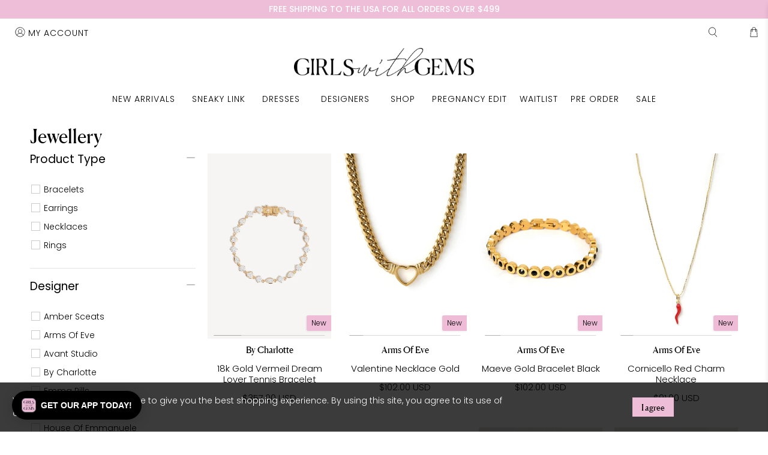

--- FILE ---
content_type: text/html; charset=utf-8
request_url: https://www.girlswithgems.com/en-us/cart?view=ajax&_=1768587015125
body_size: 7390
content:


<template data-options>
  {
    "item_count": 0
  }
</template>

<template data-html="content" data-debug-market-handle="null">

  

  <div class="shipping-slider"></div>

  
  <div class="ajax-cart__empty-cart-message text-align-center ">
    <p class="ajax-cart__cart-title has-margin-bottom">Shopping Bag
      <span class="cart__count--text ajax-cart__cart-item-coun" data-bind="itemCount" >0</span>
    </p>
    


  

<span class="icon " data-icon="bag">

  

    <svg xmlns="http://www.w3.org/2000/svg" viewBox="0 0 100 100"><g id="bag"><path d="M81.34,27.06a2,2,0,0,0-2-1.89H69V22A19,19,0,1,0,31,22v3.21H20.65a2,2,0,0,0-2,1.89L14.74,94.88a2,2,0,0,0,2,2.12H83.26a2,2,0,0,0,2-2.12ZM35,22A15,15,0,1,1,65,22v3.21H35ZM18.86,93l3.68-63.83H31V46.74a2,2,0,0,0,4,0V29.17H65V46.74a2,2,0,0,0,4,0V29.17h8.5L81.14,93Z"/></g></svg>

  
</span>



    <p class="ajax-cart__empty-text">Your bag is Empty</p>
    <a href="/en-us/collections/all">Continue Shopping</a>
  </div>

  <form action="/en-us/cart" method="post" class="ajax-cart__form is-hidden">
    <div class="ajax-cart__list">
      

      
      
    </div>

    <div class="ajax-cart__details-wrapper">
      <div class="ajax-cart__button-wrapper text-align-center">
        
          <div class="cart-bottom-section">
            <hr style="margin-top: 0; margin-bottom: 10px;">
              <div class="order-notes-wrapper">
                <p>Add Order Notes</p>
                


  

<span class="icon order-notes-toggle" data-icon="plus">

  

    <svg xmlns="http://www.w3.org/2000/svg" viewBox="0 0 100 100"><g id="plus"><path d="M95,48H52V5a2,2,0,0,0-4,0V48H5a2,2,0,0,0,0,4H48V95a2,2,0,0,0,4,0V52H95a2,2,0,0,0,0-4Z"/></g></svg>

  
</span>



                


  

<span class="icon order-notes-toggle-close" data-icon="minus">

  

    <svg xmlns="http://www.w3.org/2000/svg" viewBox="0 0 100 100"><g id="minus"><path d="M94,52H4a2,2,0,0,1,0-4H94a2,2,0,0,1,0,4Z"/></g></svg>

  
</span>



              </div>
            <div class="order-notes">
              <br>
              <p>Leave us a note about your order</p>
              <textarea name="note" id="order-notes-textarea" placeholder="Order Notes"></textarea>
            </div>
            <hr style="margin-top: 10px;">

            <script>
              var orderNotesWrapper = document.getElementsByClassName("order-notes-wrapper");
              var orderNotes = document.getElementsByClassName("order-notes");
              var orderNotesToggle = document.getElementsByClassName("order-notes-toggle");
              var orderNotesClose = document.getElementsByClassName("order-notes-toggle-close");
              var market = window.Shopify.country

              orderNotes[1].style.display = "none";

              orderNotesWrapper[1].addEventListener("click", ()=>{
                if (orderNotes[1].style.display === 'none') {
                  orderNotes[1].style.display = 'block';
                  orderNotesToggle[1].style.display = 'none'
                  orderNotesClose[1].style.display = 'block'
                } else {
                  orderNotes[1].style.display = 'none';
                  orderNotesToggle[1].style.display = 'block'
                  orderNotesClose[1].style.display = 'none'
                }
              })

              "use strict";

              /************************************************************/
              /******************* SHIPPING SLIDER ************************/
              /************************************************************/

              try {
                // This returns two different carts [mobile]
                let carts = $(".ajax-cart");
                // This returns the appended shipping sliders if there is one
                let sliderContainers = document.querySelectorAll(".shipping-slider")
                
                // Set thresholds based on market
                let local_threshold = 229;    // AUS
                let us_threshold = 499;       // US
                let intl_threshold = 799;     // International
                
                // Determine threshold based on market
                let threshold;
                if (window.Shopify.country == "AU") {
                  threshold = local_threshold;
                } else if (window.Shopify.country == "US") {
                  threshold = us_threshold;
                } else {
                  threshold = intl_threshold;
                }

                // 1. Loop through both carts
                for(let i = 0; i < carts.length; i++){
                  let currentCart = carts[i];
                  let moneyEl = currentCart.querySelector(".ajax-cart__subtotal .money");
                  let currentQty = currentCart.querySelector(".ajax-cart__cart-item-count");
                  let currentAmount = parseFloat(moneyEl.innerText.split(',').join("").split("$")[1]);
                  let amountLeft = (threshold-currentAmount > 0) ? (threshold-currentAmount) : 0;

                  // Whatever we do to one cart we want done to the other cart
                  // Builds the slider correctly for each cart
                  buildSlider(currentCart, i, currentAmount, amountLeft, sliderContainers, threshold);

                  // Add a mutation observer
                  const existingObserver = new MutationObserver(mutations => {
                      mutations.forEach(mutation => {
                          if (mutation.type === 'childList' || mutation.type === 'characterData') {
                              if(!currentQty || currentQty.innerText == 0){
                                currentCart.querySelector(".shipping-slider p").innerHTML = `You're $<span class="shipping-threshold-amount">${threshold}</span> away from FREE shipping &#x1F525;`
                                currentCart.querySelector(".shipping-slider .progress-bar").style.width = `0%`
                              }
                          }
                      });
                  });

                  if(currentQty){
                    existingObserver.observe(currentQty, { 
                      childList: true, 
                      subtree: true, 
                      characterData: true 
                    });
                  }
                }

                // This initially builds our sliders and add thems to the DOM.
                // It is only updated once per cart per pageload
                function buildSlider(currentCart, i, currentAmount, amountLeft, sliderContainers, threshold){
                  // Ref el for finding where in the script we are
                  var referenceElement = currentCart.querySelector('.ajax-cart__empty-cart-message');
                  var cartDelete = currentCart.querySelectorAll(".ajax-cart__delete");

                  // Container element for the slider
                  var holdingEl = sliderContainers[i];

                  // Holding element
                  holdingEl.className = 'shipping-slider';
                  holdingEl.innerHTML = '';

                  // Create the outer div and set its class and style attributes
                  var outerDiv = document.createElement('div');
                  outerDiv.className = 'shipping-threshold-slider';
                  outerDiv.style.textAlign = 'center';
                  outerDiv.style.margin = '15px auto';

                  // Create the paragraph and its child span
                  var paragraph = document.createElement('p');
                  paragraph.style.textAlign = "center";
                  paragraph.style.fontSize = "12px";
                  paragraph.style.margin = "0 auto";
                  paragraph.style.fontWeight = 400;
                  paragraph.style.color = "#333";

                  if(amountLeft <= threshold+20 && amountLeft > 89){
                    paragraph.innerHTML = `You're $<span class="shipping-threshold-amount">${amountLeft.toFixed(2)}</span> away from FREE shipping &#x1F525;`;
                  } else if(amountLeft <= 89 && amountLeft > 0) {
                    paragraph.innerHTML = `Almost there! You're $<span class="shipping-threshold-amount">${amountLeft.toFixed(2)}</span> away from FREE shipping &#x1F60D;`;
                  } else {
                    paragraph.innerHTML = `Yay! You have FREE shipping &#x1F389;`;
                  }

                  // Create the progress container div
                  var progressContainer = document.createElement('div');
                  progressContainer.className = 'progress-container';
                  progressContainer.style.margin = '10px auto';
                  progressContainer.style.marginBottom = '5px';

                  // Create the progress bar div and set its data attribute
                  var progressBar = document.createElement('div');
                  progressBar.className = 'progress-bar';
                  progressBar.setAttribute('data-current', `${currentAmount}`);

                  // Initial width setting from the slider builder
                  var shippingProgressPercentage = (currentAmount / threshold) * 100;
                  progressBar.style.width = `${shippingProgressPercentage}%`;

                  // Insert all els into the DOM
                  outerDiv.appendChild(progressContainer);
                  progressContainer.appendChild(progressBar);
                  outerDiv.appendChild(paragraph);

                  // Insert the parent div before the reference element
                  holdingEl.appendChild(outerDiv);

                  //referenceElement.parentNode.insertBefore(holdingEl, referenceElement);
                }

              } catch (e){
                console.error(e);
              }
              
            </script>

            <script>
              // Goal is to update hidden ID element
              var variantSelectors = document.querySelectorAll(".shopify-product-form .variant-selector");
              var allVariantDropdowns = document.querySelectorAll("shopify-product-form .variant-dropdown")
              var hiddenIds = document.querySelectorAll(".shopify-product-form .hiddenIdElement");
              var hiddenIdArr = Array.from(hiddenIds)
              var fieldset = document.querySelector("fieldset");
              var variantSelectionEl = document.querySelector(".variant-selection")

              variantSelectors.forEach((selector, index) => {
                  let variantDropdown = selector.querySelector(".variant-dropdown");
                  let variants = selector.querySelectorAll(".variant-item");
                  let hiddenId = hiddenIdArr[index];
                  
                  selector.addEventListener("click", function(event){
                      // Now I want to toggle the variant-dropdown
                      if (variantDropdown.style.display === "none"  || variantDropdown.style.display === "") {
                        variantDropdown.style.display = "block";
                      } else {
                        variantDropdown.style.display = "none";
                      }

                      // Prevents the click from being propagated to the document
                      event.stopPropagation();
                  });

                  variants.forEach(variant => {
                    variant.addEventListener("click", function(event){
                      let selectedVariantId = event.target.dataset.variantId;
                      let selectedVariantTitle = event.target.innerText;

                      let variantTitleEl = selector.querySelector(".variant-title");
                      let varaintAtcEl = event.target.parentNode.parentNode.nextElementSibling;

                      variantTitleEl.innerText = selectedVariantTitle;
                      varaintAtcEl.dataset.selectedVariant = selectedVariantId;

                      hiddenId.value = selectedVariantId

                    })
                  })
              });

              // If user clicks anywhere but the dropdown it will close
              document.addEventListener("click", function(event) {
                // Check if the clicked element is not the targetElement 
                // and not a child of the targetElement
                allVariantDropdowns.forEach(dropdown => {
                  if (!dropdown.contains(event.target) && event.target !== dropdown) {
                    dropdown.style.display = "none";
                  }
                })
              });
              
            </script>

            <div class="ajax-cart__subtotal ajax-cart__details-row is-flex is-justify-space-between">
              <div class="ajax-cart__row-description">
                <span>Subtotal:</span>
              </div><span class="money">
                
                  


  $0.00 USD


                
              </span>
            </div>

            
            

            <button type="submit" name="checkout" class="ajax-cart__button button--add-to-cart button">
              
                <svg xmlns="http://www.w3.org/2000/svg" width="14" height="14" viewBox="0 0 111 133" fill="none" style="margin-left: -20px; margin-right: 6px;">
                  <path fill-rule="evenodd" clip-rule="evenodd" d="M94.2083 38.7917C94.2083 17.3676 76.8407 0 55.4167 0C33.9926 0 16.625 17.3676 16.625 38.7917V72.0417H27.7083V38.7917C27.7083 23.4888 40.1138 11.0833 55.4167 11.0833C70.7196 11.0833 83.125 23.4888 83.125 38.7917V72.0417H94.2083V38.7917Z" fill="black"/>
                  <path fill-rule="evenodd" clip-rule="evenodd" d="M0 66.5323V121.884C0 128.023 4.97759 133 11.0323 133H99.801C105.894 133 110.833 128.029 110.833 121.884V66.5323C110.833 60.3932 105.856 55.4165 99.801 55.4165H11.0323C4.93934 55.4165 0 60.3877 0 66.5323Z" fill="black"/>
                </svg>
              
              Checkout
            </button>
            <a href="javascript:void(0);" class="ajax-continue">Continue Shopping</a>
          </div>
        
      </div>


    </div>
  </form>
</template>

<script>
  function setVh() {
    // Calculate 1% of viewport height and set a CSS variable
    let vh = window.innerHeight * 0.01;
    document.documentElement.style.setProperty('--vh', `${vh}px`);
  }
  window.addEventListener('resize', setVh);
  setVh();
  
  document.addEventListener('DOMContentLoaded', function() {
    // Capture the current scroll offset
    const scrollY = window.scrollY || document.documentElement.scrollTop;
    // Lock the body by setting fixed position
    document.body.style.position = 'fixed';
    document.body.style.top = `-${scrollY}px`;
    document.body.style.left = '0';
    document.body.style.right = '0';
    document.body.style.overflow = 'hidden'; // ensure overflow hidden

    // Prevent touchmove events on the body that are not targeting the cart
    document.body.addEventListener('touchmove', function(e) {
      // Only allow touch moves within the ajax-cart container
      if (!e.target.closest('.ajax-cart')) {
        e.preventDefault();
      }
    }, { passive: false });

    // Function to prevent body scrolling when scrolling inside cart
    function handleCartScrolling() {
      const cartList = document.querySelector('.ajax-cart__list');
      
      if (cartList) {
        // Prevent scroll propagation from cart to body
        cartList.addEventListener('wheel', function(event) {
          // Check if we're at the top or bottom boundary of the scrollable area
          const isAtTop = cartList.scrollTop === 0;
          const isAtBottom = cartList.scrollHeight - cartList.scrollTop === cartList.clientHeight;
          
          // If we're at the top and trying to scroll up, or at the bottom and trying to scroll down
          // then let the event propagate to allow body scrolling
          if ((isAtTop && event.deltaY < 0) || (isAtBottom && event.deltaY > 0)) {
            return;
          }
          
          // Otherwise prevent default and stop propagation
          event.preventDefault();
          event.stopPropagation();
          
          // Manually scroll the cart
          cartList.scrollTop += event.deltaY;
        }, { passive: false });
        
        // Also handle touch events for mobile
        let touchStartY = 0;
        
        cartList.addEventListener('touchstart', function(event) {
          touchStartY = event.touches[0].clientY;
        }, { passive: true });
        
        cartList.addEventListener('touchmove', function(event) {
          const touchY = event.touches[0].clientY;
          const touchDiff = touchStartY - touchY;
          const isAtTop = cartList.scrollTop === 0;
          const isAtBottom = cartList.scrollHeight - cartList.scrollTop === cartList.clientHeight;
          
          // If we're at the top and trying to scroll up, or at the bottom and trying to scroll down
          // then let the event propagate
          if ((isAtTop && touchDiff < 0) || (isAtBottom && touchDiff > 0)) {
            return;
          }
          
          // Otherwise prevent default to stop body scrolling
          event.preventDefault();
          
          // Manually scroll the cart
          cartList.scrollTop += touchDiff;
          touchStartY = touchY;
        }, { passive: false });
      }
    }
    
    // Run the function when the cart is loaded
    handleCartScrolling();
    
    // Also run it when the cart is updated
    document.addEventListener('cart:updated', handleCartScrolling);
    
    // Function to convert cart prices based on market
    function updateCartPrices() {
      const market = window.Shopify.country;
      console.log("updateCartPrices called. Market:", market); // Debug log

      if (market === 'US') {
        const loadingPlaceholders = document.querySelectorAll('.ajax-cart .price--loading-placeholder');
        console.log("Found loading placeholders:", loadingPlaceholders.length); // Debug log

        if (loadingPlaceholders.length === 0) {
          // If no placeholders found, maybe the cart isn't fully rendered yet, or market isn't US
          // Or maybe prices were already updated.
          // console.log("No loading placeholders found, exiting updateCartPrices for US.");
          // return; // Exit if no placeholders - uncomment if needed
        }

        fetch('/cart.js')
          .then(response => {
               if (!response.ok) { throw new Error(`HTTP error! status: ${response.status}`); }
               return response.json();
           })
          .then(cart => {
              console.log("Cart data fetched:", cart); // Debug log

              // --- Update Item Prices ---
              cart.items.forEach((item, index) => {
                  const itemRow = document.querySelector(`.ajax-cart__product[data-line-item="${index + 1}"]`);
                  if (!itemRow) return;

                  // Update main price
                  const mainPricePlaceholder = itemRow.querySelector('.ajax-cart__price .money:not(.compare-at-price) .price--loading-placeholder');
                  if (mainPricePlaceholder && item.final_price_data?.converted_amount) {
                       console.log(`Updating item ${index+1} main price`); // Debug log
                       mainPricePlaceholder.textContent = item.final_price_data.formatted_converted_amount + ' USD'; // Use formatted amount directly
                       mainPricePlaceholder.classList.remove('price--loading-placeholder'); // Remove class after update
                  } else if (mainPricePlaceholder) {
                       mainPricePlaceholder.textContent = 'N/A'; // Fallback
                       mainPricePlaceholder.classList.remove('price--loading-placeholder');
                  }

                  // Update compare at price
                  if (item.original_price < item.variant.compare_at_price) {
                      const compareAtPricePlaceholder = itemRow.querySelector('.ajax-cart__price .compare-at-price .price--loading-placeholder');
                      // Note: cart.js might not directly provide converted compare_at_price per line item easily.
                      // We might need to calculate or fetch differently if needed.
                      // For now, let's hide the placeholder or show AUD as fallback if USD isn't available.
                      if (compareAtPricePlaceholder) {
                          console.log(`Updating item ${index+1} compare price (showing AUD fallback)`); // Debug log
                          const audComparePrice = compareAtPricePlaceholder.nextElementSibling?.textContent || ''; // Get AUD from hidden span
                          compareAtPricePlaceholder.textContent = audComparePrice; // Show AUD as fallback
                          compareAtPricePlaceholder.classList.remove('price--loading-placeholder');
                          // Ideally, you'd calculate/fetch the converted compare_at_price here
                      }
                  }
              });

              // --- Update Cart Discounts ---
              const discountPlaceholders = document.querySelectorAll('.cart__discounts .money .price--loading-placeholder');
              if (cart.cart_level_discount_applications && cart.cart_level_discount_applications.length > 0 && discountPlaceholders.length === cart.cart_level_discount_applications.length) {
                 cart.cart_level_discount_applications.forEach((discount, index) => {
                     if (discount.total_allocated_amount_data?.converted_amount) {
                         console.log(`Updating cart discount ${index}`); // Debug log
                         discountPlaceholders[index].textContent = '-' + discount.total_allocated_amount_data.formatted_converted_amount + ' USD';
                         discountPlaceholders[index].classList.remove('price--loading-placeholder');
                     } else if (discountPlaceholders[index]) {
                         discountPlaceholders[index].textContent = '-N/A';
                         discountPlaceholders[index].classList.remove('price--loading-placeholder');
                     }
                 });
              } else {
                   // Clear any remaining discount placeholders if cart data doesn't match
                   discountPlaceholders.forEach(ph => { ph.textContent = ''; ph.classList.remove('price--loading-placeholder'); });
              }

              // --- Update Subtotal ---
              const subtotalPlaceholder = document.querySelector('.ajax-cart__subtotal .money .price--loading-placeholder');
              if (subtotalPlaceholder && cart.total_price_data?.converted_amount) {
                   console.log("Updating subtotal"); // Debug log
                   subtotalPlaceholder.textContent = cart.total_price_data.formatted_converted_amount + ' USD';
                   subtotalPlaceholder.classList.remove('price--loading-placeholder');
              } else if (subtotalPlaceholder) {
                   subtotalPlaceholder.textContent = 'N/A';
                   subtotalPlaceholder.classList.remove('price--loading-placeholder');
              }

              // --- Update Savings ---
              const savingsPlaceholder = document.querySelector('.ajax-cart__savings .money .price--loading-placeholder');
              if (savingsPlaceholder && cart.total_discount_data?.converted_amount) {
                 console.log("Updating savings"); // Debug log
                 savingsPlaceholder.textContent = cart.total_discount_data.formatted_converted_amount + ' USD';
                 savingsPlaceholder.classList.remove('price--loading-placeholder');
              } else if (savingsPlaceholder) {
                  // Savings might be 0, clear placeholder
                  savingsPlaceholder.textContent = '$0.00 USD'; // Or fetch AUD fallback?
                  savingsPlaceholder.classList.remove('price--loading-placeholder');
              }

          })
          .catch(error => {
              console.error('Error updating cart prices:', error);
              // Optionally remove placeholders and show AUD fallbacks on error
              document.querySelectorAll('.ajax-cart .price--loading-placeholder').forEach(ph => {
                  const audFallback = ph.nextElementSibling?.textContent || 'Error';
                  ph.textContent = audFallback;
                  ph.classList.remove('price--loading-placeholder');
              });
          });
      } else {
           console.log("Market is not US, clearing any potential placeholders."); // Debug log
           // Ensure any stray placeholders are cleared if market somehow changes
           document.querySelectorAll('.ajax-cart .price--loading-placeholder').forEach(ph => {
               const audFallback = ph.nextElementSibling?.textContent || '';
               ph.textContent = audFallback; // Restore AUD if needed
               ph.classList.remove('price--loading-placeholder'); // Remove class
          });
      }
    }

    // --- Ensure Observer runs correctly ---
     // Monitor for any AJAX cart updates
    const cartContainer = document.querySelector('.ajax-cart'); // Observe the main cart container
    if (cartContainer) {
        console.log("Setting up MutationObserver for cart."); // Debug log
        const cartObserver = new MutationObserver(function(mutations) {
            console.log("MutationObserver detected changes."); // Debug log
             // Check if the specific content template was added or significantly changed
             let pricesNeedUpdate = false;
             for(let mutation of mutations) {
                 if (mutation.type === 'childList') {
                     for (let node of mutation.addedNodes) {
                         // Check if the added node is our content template or contains price placeholders
                         if (node.nodeType === 1 && (node.querySelector('.price--loading-placeholder') || node.matches('.price--loading-placeholder'))) {
                             pricesNeedUpdate = true;
                             break;
                         }
                     }
                 }
                 // Optionally, check for characterData changes within price elements if needed
                 // if (mutation.type === 'characterData' && mutation.target.parentElement?.matches('.money')) {
                 //    pricesNeedUpdate = true;
                 // }
                 if(pricesNeedUpdate) break;
             }

             if(pricesNeedUpdate) {
                 console.log("Relevant mutation detected, calling updateCartPrices."); // Debug log
                 updateCartPrices();
             }
        });

        cartObserver.observe(cartContainer, {
            childList: true,
            subtree: true,
            // characterData: true // Might be too noisy, enable if needed
        });
    }

    // Initial call just in case observer misses the very first paint
    // Although cart:updated event is usually better for initial load
    setTimeout(updateCartPrices, 100); // Small delay might help

     // Also run it when the cart is explicitly updated by theme JS
     document.addEventListener('cart:updated', () => {
         console.log("cart:updated event received, calling updateCartPrices."); // Debug log
         updateCartPrices();
     });

     // Initial call on DOM load as a fallback / primary trigger if cart:updated isn't reliable
     // Ensure this runs *after* the initial cart render might happen
     // Deferring it slightly can help
     // setTimeout(updateCartPrices, 50); // Or even 0 delay defers it past initial sync tasks

    ```

</script>

<style>
  /* Fixed cart layout styles */
  .ajax-cart {
    position: fixed;
    right: 0;
    top: 0;
    height: 100vh;
    max-width: 420px;
    width: 100%;
    z-index: 1000;
    background: #fff;
    display: flex;
    flex-direction: column;
    box-shadow: -2px 0 10px rgba(0, 0, 0, 0.1);
    overflow: hidden; /* Important: prevent the entire cart from scrolling */
  }
  
  .ajax-cart__form {
    display: flex;
    flex-direction: column;
    height: 100%; /* Use full height */
    max-height: 100vh; /* Use viewport height */
    overflow: hidden; /* Prevent form from scrolling */
  }
  
  .ajax-cart__cart-count, 
  .shipping-slider,
  .tanks-promo {
    flex-shrink: 0; /* Prevent these elements from shrinking */
  }
  
  .ajax-cart__list {
    flex: 1;
    overflow-y: auto; /* Make only this section scrollable */
    -webkit-overflow-scrolling: touch; /* Smooth scrolling on iOS */
    overscroll-behavior: contain; /* Prevent scroll chaining */
    padding-right: 5px; /* Add some padding for the scrollbar */
  }
  
  .ajax-cart__details-wrapper,
  .ajax-cart__button-wrapper {
    flex-shrink: 0; /* Prevent these elements from shrinking */
    background: #fff; /* Ensure these have a background */
    position: relative; /* For z-index to work */
    z-index: 2; /* Place above the scrollable content */
  }
  
  /* Add subtle animations */
  .ajax-cart__product {
    transition: transform 0.3s ease, opacity 0.3s ease;
  }
  
  .ajax-cart__product:hover {
    transform: translateX(-5px);
  }
  
  .ajax-cart__delete {
    transition: transform 0.2s ease;
  }
  
  .ajax-cart__delete:hover {
    transform: rotate(90deg);
  }
  
  .ajax-cart__button {
    transition: background-color 0.3s ease, transform 0.2s ease;
  }
  
  .ajax-cart__button:hover {
    transform: translateY(-2px);
  }
  
  /* Custom scrollbar styling */
  .ajax-cart__list::-webkit-scrollbar {
    width: 6px;
  }
  
  .ajax-cart__list::-webkit-scrollbar-track {
    background: #f1f1f1;
    border-radius: 10px;
  }
  
  .ajax-cart__list::-webkit-scrollbar-thumb {
    background: #888;
    border-radius: 10px;
  }
  
  .ajax-cart__list::-webkit-scrollbar-thumb:hover {
    background: #555;
  }
  
  /* Mobile responsiveness improvements */
  @media screen and (max-width: 767px) {
    .ajax-cart {
      max-width: 100%;
    }
    
    .ajax-cart__product {
      padding: 10px;
    }
    
    .ajax-cart__product-image {
      max-width: 80px;
    }
    
    .ajax-cart__product-title {
      font-size: 14px;
    }
  }

  .price--loading-usd {
    opacity: 0.6; /* Or style as desired */
    /* You could add a small spinner background image */
  }

  .price--loading-placeholder {
    display: inline-block;
    min-width: 50px; /* Adjust as needed */
    text-align: right;
    opacity: 0.7;
    font-style: italic;
    font-size: 0.9em;
  }
  /* Hide the loading text itself if you prefer a spinner or just empty space */
  /* .price--loading-placeholder { color: transparent; } */
</style>


--- FILE ---
content_type: text/css
request_url: https://www.girlswithgems.com/cdn/shop/t/100/assets/custom.css?v=50421930141966155391765248181
body_size: 4934
content:
:root{--font-stellar: "Canela";--font-poppins: "Poppins";--color-pale-pink: #F5BDC4;--color-baby-pink: #F9E1E9;--color-flamingo: #EEBCD7;--color-apple-red: #D74835;--color-pure-black: #000000;--color-pure-white: #FFFFFF;--color-grey: #E8E8E8}body{font-family:var(--font-poppins);font-weight:300}h1,h2,h3,h4,h5,h6{font-family:var(--font-stellar);font-weight:400}#template-index,#template-blog .container>section{width:100%}.search-overlay__title,.search-popup__title{color:var(--color-pure-black);text-transform:uppercase}.shopify-section.top-bar .top-bar__item{font-family:var(--font-poppins);font-weight:500;text-align:center;width:100%;justify-content:center;padding:5px 0;display:none}.shopify-section.top-bar .top-bar__item .navbar-item{flex:none}.navbar{min-height:auto}.header--classic .navbar{display:flex;flex-direction:column}.header--classic .header__brand{display:flex;justify-content:center;padding-top:0}.header--classic .header-topbar-icons{display:flex;flex-direction:row}.header--classic .header-topbar-icons__item{width:50%}.header--classic .header-topbar-icons__item:first-child{display:flex}.navbar-link.header__link:hover{text-decoration:underline}.header,.mobile-header{font-weight:300}.badge{align-items:baseline}.product__information{position:relative}.iWishView{display:block;width:20px;height:20px}.iWishView svg{display:block;width:100%;height:100%}.wishdot{height:1rem;width:1rem;position:absolute;top:-.3rem;left:calc(65% - .2rem);font-size:.7rem;background:#000;color:#fff;display:flex;justify-content:center;align-items:center;border-radius:50%;letter-spacing:0}.wishbase{position:relative}.iWishProductBox{position:absolute;top:0;right:0;font-size:30px}.iWishProductBox .wishcol{position:static;z-index:9}.iwishWrapper{padding:40px 0;max-width:1200px;width:95%;margin-left:auto;margin-right:auto}.iwishWrapper #product-loop{display:flex;flex-wrap:wrap}.iwishWrapper .iwishItem{flex:0 0 25%;padding:20px;text-align:center}.iwishWrapper .price{display:none}.iwishWrapper .product-title{font-weight:400}.iwishWrapper .iwishBuyBtn{font-family:var(--font-stellar);font-weight:400;font-style:normal;letter-spacing:0;background-color:#fff;border-color:#dbdbdb;border-width:1px;color:#363636;cursor:pointer;justify-content:center;padding:calc(.375em - 1px) 1em;text-align:center;text-transform:none;transition:background .2s ease-in-out;white-space:nowrap;font-size:1rem;border-radius:0;width:auto;line-height:inherit;height:auto;max-width:100%;white-space:normal;overflow-wrap:normal;color:#000;background-color:var(--color-flamingo);border-color:transparent}.iwishShareContainer{border:2px solid var(--color-baby-pink);padding:10px}.shareTitle{width:100%;margin:0 0 10px}.action-area__link{padding:1rem 15px;flex-direction:row;align-items:flex-start}.action-area__link .header__icon{margin-right:5px;color:#000!important}.header__link .disclosure__toggle{border:none;padding:0;font-weight:100}.header__link button.disclosure__button{font-weight:100}.mega-menu .menu__heading{color:var(--color-pure-black);margin-bottom:10px;font-weight:500}.mega-menu{border-top:2px solid var(--color-baby-pink);border-bottom:2px solid var(--color-baby-pink)}#shopify-section-header-classic{z-index:11}.mobile-menu--opened #tidio-chat{display:none!important}.mega-menu__linklist-link:hover{text-decoration:underline}.mega-menu-designers .menu__heading,.navbar-item.has-mega-menu a:after{display:none}.mega-menu-designers .container.has-no-side-gutter div:nth-of-type(1) .menu__heading{display:block}.mega-menu .mega-menu-mobile-arrow{position:absolute;top:0;right:-35px;font-size:20px;width:60px;height:36px;cursor:pointer;display:none}.mega-menu .mega-menu-mobile-arrow:after{font-family:flex-icon!important;speak:none;font-style:normal;font-weight:400;font-variant:normal;text-transform:none;line-height:1;-webkit-font-smoothing:antialiased;-moz-osx-font-smoothing:grayscale;content:"\e904";display:block;pointer-events:none;position:absolute;transform-origin:center;top:50%;transform:translateY(-50%);font-size:.8em;left:50%;margin-left:-8px;transition:transform .2s linear}.mega-menu .menu__heading.active .mega-menu-mobile-arrow:after{transform:translateY(-60%) rotate(180deg)}footer .footer__block.block__link-list{width:25%!important;padding:0 10px}footer .footer__block.block__link-list .container{width:100%}footer .footer__block.block__link-list .container .link-list__block{width:100%;padding-top:0}footer .block__html.one-whole.column{width:25%;padding:0 10px}footer .block__newsletter.one-whole.column{width:25%;padding:0 10px}.footer__extra-content{padding-left:10px;padding-right:10px;width:100%}.footer-blocks-wrapper{display:flex;flex-wrap:wrap;justify-content:center;flex-direction:row;position:relative;margin:0 auto;height:100%;width:100%}.footer__heading{font-size:20px;font-weight:500;margin-bottom:10px}.footer-accordian-body{display:block}@media only screen and (max-width: 798px){.footer-blocks-wrapper{display:flex;flex-wrap:wrap;justify-content:center;flex-direction:column;position:relative;margin:0;width:100%}.footer-accordian-body{max-height:0;overflow:hidden;transition:max-height .3s ease-out}.footer__heading:after{content:"+";float:right;transition:transform .3s ease-out}.footer__heading.active:after{transform:rotate(45deg)}.footer-accordian-body.active{max-height:300px}}#footer__selector-form,#footer__selector-form--mobile{display:none}#template-page-designers{min-height:auto}#template-page-designers main{min-height:auto}.vendors{display:flex;flex-wrap:wrap}.vendors-group{flex-basis:20%;padding:20px 10px}.vendors-group h3{margin-bottom:15px}.vendors-group ul li{margin-bottom:10px}.vendors-group a{color:var(--color-pure-black)}.vendors-group a:hover{text-decoration:underline}.newsletter__subheading{font-size:18px}.collection-matrix .product__thumbnail{margin-bottom:20px}.heading-wrapper--collection{margin-bottom:10px}.collection__description{font-size:16px}.product-thumbnail{position:relative}.collection-product-form input,.collection-product-form button{display:none}.thumbnail-sticker{margin:0 0 3px}.pagination-list{justify-content:center}.pagination-previous,.pagination-next{display:none}.sidebar-section{order:0}.mobile_filter{margin:0 10px 20px;display:none}@media only screen and (max-width: 798px){.equal-columns--outside-trim .medium-down--one-half:nth-of-type(odd),.equal-columns--outside-trim .medium-down--eight:nth-of-type(odd),.equal-columns--outside-trim .medium-down--one-third:nth-of-type(3n+1),.equal-columns--outside-trim .medium-down--one-fourth:nth-of-type(4n+1),.equal-columns--outside-trim .medium-down--four:nth-of-type(4n+1),.equal-columns--outside-trim .medium-down--one-fifth:nth-of-type(5n+1),.equal-columns--outside-trim .medium-down--one-sixth:nth-of-type(6n+1),.equal-columns--outside-trim .medium-down--one-seventh:nth-of-type(7n+1),.equal-columns--outside-trim .medium-down--two:nth-of-type(8n+1){margin-right:0;margin-left:0}}.block__faceted-filtering{border-bottom:1px solid#cbcbcb}.sidebar-block__heading{font-size:20px;cursor:pointer}.button--full{width:100%}.mobile_filter_button{margin:0 0 20px;display:none}@media screen and (max-width: 798px){.faceted-filter-form{display:none}.mobile_filter_button{display:block}}.select2-container--default .select2-selection--single{border-radius:0;height:40px;border-color:#cbcbcb}.select2-dropdown{border-color:#cbcbcb}.select2-container--default .select2-selection--single .select2-selection__arrow b{border-color:var(--color-pure-black) transparent transparent transparent}.select2-container--default.select2-container--open .select2-selection--single .select2-selection__arrow b{border-color:transparent transparent var(--color-pure-black) transparent}.select2-container--open .select2-dropdown--above,.select2-container--open .select2-dropdown--below{border-radius:0}.select2-container--default .select2-selection--single .select2-selection__rendered{line-height:40px}.select2-container--default .select2-selection--single .select2-selection__arrow{height:38px}.select2-container{width:100%!important}.select2-search.select2-search--dropdown{display:none}.select2-container--default .select2-results__option--highlighted.select2-results__option--selectable,.select2-container--default .select2-results__option--selected{background:none;color:#000;font-weight:500}.product-wrap .product-thumbnail__vendor{padding-bottom:10px;font-weight:500;font-family:var(--font-stellar)}.product-wrap .product-thumbnail__title{padding-bottom:10px;color:var(--color-pure-black)}.compare-at-price,.was-price{color:var(--color-flamingo)}.quick-add-box{position:absolute;top:18px;opacity:0;left:0;width:100%;transition:all .333s cubic-bezier(.35,.15,.2,.9)!important;background-color:var(--color-pure-white);z-index:10}.product-wrap:hover .quick-add-box{top:0;opacity:1;left:0;padding-top:10px;z-index:10}.product-wrap .quick-add-box h4{font-size:14px}.product-wrap:hover .product-thumbnail__title,.product-wrap:hover .product-thumbnail__vendor{opacity:0}.product__grid-item{position:relative}.product-wrap .wishcol,.product__grid-item .wishcol{top:0;left:10px;position:absolute;padding:5px;font-size:20px;width:30px;height:38px}a.iWishAddColl{color:#000}.product-wrap .wishcol i,.product__grid-item .wishcol i{top:auto;left:auto;padding:0}.product-wrap a.wishcol:hover,.product__grid-item a.wishcol:hover{color:var(--color-flamingo)}.product-wrap .collection-quick-add{font-size:14px;padding:5px 10px;text-transform:uppercase;margin:0 2px;color:var(--color-pure-black)}.product-wrap .collection-quick-add:hover{color:var(--color-pure-white);background-color:var(--color-flamingo)}.product-wrap .collection-quick-add.disabled:hover,.product-wrap .collection-quick-add.disabled{background-color:transparent;color:var(--color-grey);pointer-events:none}.sticker-holder-sold-out .new-sticker{display:none}.wear-it-with{padding:40px 20px}.purchase-details .purchase-details__spb--true{flex-direction:column}.purchase-details .purchase-details__spb--true .shopify-payment-button,.purchase-details .purchase-details__spb--true .action_button.action_button--secondary,.purchase-details .purchase-details__spb--true .action_button.action_button--primary{flex:unset;margin:10px 0;max-width:50%;width:50%;font-family:var(--font-poppins)}.quantity-minus.button,.quantity-plus.button{border-color:#cbcbcb}.swatch input:checked+.swatch-element{background:#fff7f9;border:#eebdd7 thin solid}.product_name.title{margin-bottom:1.5rem}.heading-wrapper--recommended-products{margin-bottom:40px}.product__size-chart{color:var(--color-pure-black)}.recent-viewed .product-wrap:hover .product-thumbnail__title,.recent-viewed .product-wrap:hover .product-thumbnail__vendor{opacity:1}.product-accordion__list{padding:20px 0}.product-accordion__list li{padding:10px 0 20px;background:none}.product-accordion__list li .product-accordion__list-content{display:none;padding:10px 0}.product-accordion__list li.active .product-accordion__list-content{display:block;position:relative}.product-accordion__list h5{font-size:16px;position:relative;padding-right:40px;text-transform:uppercase;cursor:pointer}.product-accordion__list li.active h5:before{content:"-";line-height:0;font-weight:400;font-size:30px;width:26px;height:26px;line-height:1}.product-accordion__list h5:before{content:"+";font-weight:400;font-size:30px;position:absolute;top:0;right:0;display:block;width:26px;height:26px;line-height:1;text-align:center;font-family:Montserrat}.iStock-wrapper{border:2px solid var(--color-baby-pink)}.login-no-image{align-items:center;justify-content:center}.contact-form__form{border:2px solid var(--color-baby-pink)}.ajax-cart__delete .close,.ajax-cart__delete:hover .close{color:red;background:none}.cart__cost-summary{background:none;border-top:1px solid #cbcbcb;border-bottom:1px solid #cbcbcb}.cart__cost-summary .cart__subtotal-container p{font-weight:400}.cart__view-terms-container a{color:var(--color-pure-black)}.cart__view-terms-container a:hover{text-decoration:underline}.free-shipping-threshold{border:2px solid var(--color-baby-pink);color:var(--color-pure-black);padding:10px;text-align:center;margin:0 10px 40px;font-size:16px;font-weight:400}.tos_label,.cart__view-terms-container{font-weight:500}.upsell_slider{position:relative}.upsell_slider .flickity-prev-next-button{height:20px;top:20px;left:10px;background:none}.upsell_slider .flickity-prev-next-button.next{left:auto;right:10px}@media screen and (max-width: 767px){.upsell_slider .flickity-prev-next-button{height:20px;top:20px;left:0;background:none}.upsell_slider .flickity-prev-next-button.next{left:auto;right:0}}.upsell_slider .flickity-prev-next-button .flickity-button-icon{margin:0;width:100%;height:100%}.upsell_slider .flickity-button:focus{box-shadow:none}.upsell{border:2px solid var(--color-baby-pink);padding:10px;margin:10px 0;display:none}.upsell.active{display:block}.upsell .ajax-cart__product{padding:0;margin:0}.upsell h3{text-align:center;font-size:20px;margin:0 0 10px}.upsell button{width:auto}.ajax-continue{margin:10px 0 0;display:inline-block}#theme-ajax-cart.is-drawer{overflow:auto}#insta-feed h2{font-family:var(--font-stellar)!important;font-size:28px!important}.product-thumbnail{font-family:var(--font-poppins)}@media only screen and (max-width: 991px){footer .footer__block.block__link-list{width:100%!important;padding-bottom:20px}footer .block__newsletter.one-whole.column,footer .block__html.one-whole.column{width:100%!important;padding-bottom:20px}}@media screen and (max-width: 798px){.action-area__link{padding-right:0}.purchase-details .purchase-details__spb--true{align-items:center}.purchase-details .purchase-details__spb--true .action_button.action_button--primary,.purchase-details .purchase-details__spb--true .shopify-payment-button{width:100%;max-width:none}.mega-menu .block__image,.mega-menu ul{display:none}.mega-menu ul.active{display:block;padding:0 0 10px 10px}.mega-menu .mega-menu__block{width:100%;padding:0 30px}.mega-menu .menu__heading{font-weight:300;font-size:14px;margin:0;padding:.7em 0;line-height:1}.mega-menu__block .mega-menu__content{margin:0}.mega-menu-designers .menu__heading,.mega-menu .mega-menu-mobile-arrow{display:block}}@media screen and (max-width: 767px){.vendors-group{flex-basis:50%}.footer__content{padding-left:20px;padding-right:20px}.title,#insta-feed h2{font-size:22px!important}.mega-menu.mobile_hide_title ul{display:block}.mega-menu.mobile_hide_title .menu__heading{display:none}.mega-menu.mobile_hide_title .mega-menu__linklist-link{padding:.7em 0}.upsell{padding:10px}.newsletter-form .field.is-stretched-width{min-width:auto}.iwishWrapper .iwishItem{flex:0 0 50%}.mobile_filter{display:block}.newsletter__wrapper{max-width:100%}}@media only screen and (min-width: 768px){.collection__main,.search__main{width:calc(75% - 30px)}}.pagination-list{margin-bottom:2rem}.accordian-container{display:flex;flex-direction:column;position:relative;width:100%}.accordian-container .accordian-item{position:relative;height:100%;border-bottom:1px solid #ddd}.accordian-container span,.accordian-container p,.accordian-container li{color:#000!important}.accordian-container .accordian-title{display:flex;flex-direction:row;justify-content:space-between;padding:1em .8em;align-items:center;cursor:pointer}.accordian-container .accordian-title span{font-size:1.1em;font-weight:500}.accordian-container .accordian-content{padding:1em 2em}#postco360-iframe{width:100%;height:80vh}.article-section{width:70%}.article-content{font-size:1.2em!important}.article-content img{width:100%;height:auto;object-fit:cover;object-position:top center}@media only screen and (max-width: 767px){.article-section{width:100%}}.boost-sd__modal,.product__grid-item .thumbnail-swatch{display:none!important}.product-swipe-wrapper{overflow:hidden}.product-image-swipe-container{display:flex;align-items:stretch;pointer-events:auto;transform:none;will-change:transform;transition:transform .3s ease;scroll-snap-type:x mandatory;overflow-x:scroll}.product-image-swipe-container::-webkit-scrollbar{display:none}.product-image-swipe{flex-shrink:0;scroll-snap-align:start;scroll-snap-stop:always;width:100%}.product-image-swipe img{object-fit:cover!important}.container-tracker{position:absolute;z-index:2;width:90%;bottom:0;display:flex;flex-direction:row;justify-content:space-around;align-items:center;column-gap:5px;left:50%;transform:translate(-50%);padding-bottom:5px}.container-tracker .image-bar{height:1px;background:#a0a0a066;width:80%;border-radius:2px}.container-tracker .image-bar.active{background:#3a3a3a66}.ajax-cart--drawer{height:100%}.ajax-cart__button-wrapper{width:100%;bottom:0;left:0;padding-bottom:25px;position:absolute;background:#fff}.cart-bottom-section{width:calc(100% - 30px);margin:0 auto}.ajax-cart__button-wrapper button{height:56px}#theme-ajax-cart.is-drawer.is-visible{z-index:9999999999}.ajax-cart__button-wrapper hr{margin:1em -15px;background:#dedede;height:1px}.ajax-cart__button-wrapper .order-notes-wrapper{display:flex;flex-direction:row;justify-content:space-between;align-items:center;font-size:12px}.ajax-cart__button-wrapper .order-notes-wrapper .icon{height:1em;width:1em}.ajax-cart__button-wrapper .order-notes-wrapper .icon.order-notes-toggle-close{display:none}.order-notes p{text-align:left;margin-bottom:5px}#order-notes-textarea{width:100%;height:70px;padding:10px;font-size:12px;color:#5c5c5c;resize:none;border-radius:3px;border:1px solid #c9c9c9}textarea:focus{outline:none!important;border:1px solid #000}.order-notes{display:none;transition:block .5s ease-in-out}.order-notes-wrapper{cursor:pointer}.upsell_slider{margin-bottom:18em;padding-bottom:130px}.ajax-cart__subtotal{font-size:16px}.mobile-secondary-nav{display:none}@media only screen and (max-width: 468px){.mobile-secondary-nav{display:flex;margin-bottom:10px}}.mobile-secondary-nav-link{font-family:var(--font-poppins);padding-bottom:5px}.mobile-secondary-nav-link span{color:#000;font-size:14px;margin:0 5px}.mobile-secondary-nav-link.active{border-bottom:2px solid black}@media only screen and (max-width: 468px){.sticker-holder__content--product{position:relative!important;max-width:100%!important}.thumbnail-sticker{max-width:100%!important;padding:5px 10px!important;font-size:12px}.product-gallery__thumbnails.product-gallery__thumbnails--bottom-thumbnails{display:none!important}.product-gallery.has-height-set .product-gallery__main img{object-fit:cover!important;object-position:top}.product-gallery .product-gallery__main .flickity-prev-next-button.previous{top:50%;left:5%}.product-gallery .product-gallery__main .flickity-prev-next-button.next{top:50%;right:5%}.product__information{margin-top:-40px}.shopify-payment-button{display:none!important}.chat-button-mobile{bottom:100px!important;right:10px!important}#chat-button{right:10px!important}}.product-set-card{width:30%;height:auto;display:flex;flex-direction:column!important;gap:20px;margin:20px 0;-webkit-display:flex;-webkit-flex-direction:column!important}.product-set-card .image-holder img{height:130px;width:100%;object-fit:contain}.product-set-card .info-holder{display:flex;flex-direction:column;flex-grow:1;-webkit-display:flex;-webkit-flex-direction:column;-webkit-flex-grow:1}.product-set-card .info-holder .title-price{display:flex;flex-direction:column;justify-content:space-between;-webkit-display:flex;-webkit-flex-direction:column;-webkit-justify-content:space-between}.product-set-card .info-holder .title-price a{text-decoration:none;color:#000;font-size:1.1rem}.product-set-card .info-holder .variant-selector,.upsell .variant-selector{margin-top:auto;margin-bottom:1em;width:100%;position:relative;user-select:none;-webkit-user-select:none;-moz-user-select:none;-ms-user-select:none}.product-set-card .info-holder .variant-selector p,.product-set-card .info-holder .variant-selector span,.upsell .variant-selector p,.upsell .variant-selector span{cursor:pointer}.product-set-card .info-holder .variant-selector .size-dropdown-toggle,.upsell .variant-selector .size-dropdown-toggle{float:right}.product-set-card .info-holder .variant-selector .variant-dropdown,.upsell .variant-selector .variant-dropdown{position:absolute;top:100%;border:1px solid black;background:#fff;padding:10px;text-transform:uppercase;z-index:5;width:100%;display:none;font-size:16px;user-select:none;-webkit-user-select:none;-moz-user-select:none;-ms-user-select:none}.product-set-card .info-holder .variant-selector .variant-dropdown .active,.upsell .variant-selector .variant-dropdown .active{color:#777}#dtc_btn{background:#fff;border:1px solid pink;color:#000;box-shadow:0 0 5px 2px #00000017;font-family:var(--font-poppins)}.newsletter-giveaway{display:flex;flex-direction:row;justify-content:space-around;align-items:center;margin-bottom:5em}.news-give-image,.news-give-form{width:43%}@media only screen and (max-width: 468px){.product-set-card{width:100%;flex-direction:row!important;-webkit-flex-direction:row!important}.product-set-card .info-holder .variant-selector{width:50%}.product-set-card .info-holder .title-price{flex-direction:row;-webkit-flex-direction:row}.product-set-card .image-holder img{height:130px;min-width:100px;width:auto}.product-set-card .info-holder .variant-selector .variant-dropdown p{margin:10px 0}#dtc_btn{height:55px!important;margin-top:0!important}.newsletter-giveaway{display:flex;flex-direction:column-reverse}.news-give-image,.news-give-form{width:100%}}.sneaky-link-nav-item{font-weight:600;color:#000}.sneaky-link-nav-item,.navbar-item.header__item:nth-of-type(3) label a{color:#000}.shipping-slider{border-bottom:2px solid #ddd}i.icon-swym-wishlist:after{font-size:130%;line-height:18px;text-align:center;display:inline}.swym-ready i.icon-swym-wishlist:after{content:"\f08a";font-weight:400}.product__information .swym-wishlist-button-bar{float:right}.product__information .swym-btn-container .swym-button:after{font-size:20px}i.icon-swym-wishlist{font-family:swym-font;font-style:normal;vertical-align:middle}i.icon-swym-wishlist+span{vertical-align:middle}i.icon-swym-wishlist:after{content:"";font-size:130%;line-height:18px;text-align:center;display:inline}.swym-ready i.icon-swym-wishlist:after{content:"\f08a";font-weight:400;color:#000}.swym-button.swym-add-to-wishlist-view-product.swym-added{opacity:1!important}.swym-wishlist-item{border:0!important}.swym-wishlist-item .swym-title-1,.swym-wishlist-item .swym-title-2,.swym-wishlist-product-title,.swym-label-1,.swym-more-details-btn{font-family:var(--font-stellar)!important;font-weight:400!important;color:#000!important}.swym-title{white-space:pre-wrap!important}.swym-product-final-price{font-family:var(--font-stellar)!important;font-weight:400!important;font-size:14px!important;color:#000!important}.swym-wishlist-image-wrapper{height:280px!important}.swym-add-to-cart-btn,.swym-wishlist-add-to-cart-btn{padding:10px!important;font-family:var(--font-stellar)!important;color:#000!important;font-weight:400!important;font-size:14px!important;text-transform:none!important}.swym-wishlist-add-to-cart-btn{width:200px!important}.swym-wishlist-main-title{display:none!important}.swym-text-heading{font-family:var(--font-stellar)!important;color:#000!important}.swym-login-btn{background:var(--color-flamingo)!important;color:#000!important;font-family:var(--font-stellar)!important;font-weight:400!important}.swym-save-list-btn{color:#000!important;font-family:var(--font-stellar)!important;font-weight:400!important}.swym-user-text{color:#000!important}.swym-wishlist-button-bar{float:right!important}button.swym-button.disabled{opacity:1!important}.swym-details{color:#000!important;font-family:var(--font-stellar)!important;font-weight:400!important}.swym-emphasis{color:#000!important;font-family:var(--font-stellar)!important;font-weight:800!important}@media only screen and (max-width: 900px){.swym-ui-component .swym-simple-wishlist-container .swym-wishlist-container-title-bar .swym-user-login-status{right:0!important;left:30px!important}.swym-ui-component.swym-wishlist-page .swym-wishlist-detail .swym-wishlist-detail-header{border:0!important}.swym-ui-component .swym-wishlist-grid .swym-wishlist-image-wrapper{max-height:55vw!important}}.swym-wishlist-product-detail-content-container{width:calc(100vw - 20px)!important}@media only screen and (max-width: 480px){#template-product .swym-wishlist-button-bar{position:absolute!important;right:0!important;background:#c8c8c8cc!important;border-radius:30px!important;font-size:20px!important;height:40px!important;width:40px!important;left:initial!important}#template-product .swym-btn-container[data-position=default] .swym-add-to-wishlist.swym-icon{height:40px!important;line-height:40px!important}#template-product .swym-btn-container[data-position=default] .swym-button{width:40px!important}#template-product .swym-btn-container .swym-add-to-wishlist.swym-heart:after{font-size:20px!important}#template-product .swym-btn-container .swym-button:after{width:40px!important}}#template-product .swym-wishlist-button-bar{position:absolute!important;right:0!important;border-radius:30px!important;font-size:20px!important;height:40px!important;width:40px!important;left:initial!important}#template-product .swym-btn-container[data-position=default] .swym-add-to-wishlist.swym-icon{height:40px!important;line-height:40px!important}#template-product .swym-btn-container[data-position=default] .swym-button{width:40px!important}#template-product .swym-btn-container .swym-add-to-wishlist.swym-heart:after{font-size:20px!important}#template-product .swym-btn-container .swym-button:after{width:40px!important}#template-product .swym-tooltip-text{z-index:4;right:0;left:initial;right:10px;top:220%}.swym-product-name .swym-heading .swym-heading-1,.swym-wishlist-items-title .swym-title .swym-title-1{font-family:Canela}.swym-ui-component .swym-add-wishlist-modal .swym-modal-content .swym-product-title:after{height:0}.swym-ui-component .swym-add-wishlist-modal .swym-modal-content .swym-wishlist-badge{background:#eebcd7}.swym-new-wishlist-name .swym-no-zoom-fix .swym-input{border:1px solid #777;border-radius:2px;color:#000}.xmas-styling{color:#e8254d;font-size:.8em;font-weight:600;padding-bottom:10px;padding-top:5px}.mega-menu__mobile_usp,.mega-menu__image_promo{display:none!important}@media only screen and (max-width: 480px){.mega-menu__mobile_usp,.mega-menu__image_promo{display:block!important;margin:15px 0!important}.mega-menu__linklist{border-left:2px solid #eebdd7!important;padding-left:15px!important}.mega-menu .menu__heading{margin-left:-20px;background:#fff}.image-promo-wrapper{display:flex;flex-direction:row;justify-content:space-between;align-items:center;padding:15px;background:#f8f8f8;text-decoration:none;margin:10px 0}.image-promo-wrapper div h5{font-weight:400}.image-promo-wrapper div h5,.image-promo-wrapper div p{font-size:14px}.image-promo-wrapper img{height:100px;min-width:90px;object-fit:cover;object-position:center}.mega-menu__linklist>ul.active,.mega-menu__linklist>ul{padding:0;margin:5px 0 10px}.mega-menu__mobile_usp>ul{display:block}}.newsletter-form .button{border-radius:2px;font-family:var(--font-poppins);font-weight:500}#easylockdown-password-form{width:60%;margin:0 auto}.easylockdown-content{width:100%!important}@media only screen and (max-width: 480px){#easylockdown-password-form{width:80%;margin:0 auto}.easylockdown-password-form-wrapper .newsletter-form .field.is-stretched-width{width:100%!important;min-width:100%!important}}.vendor a{color:#000!important}.wla_text,.wla_login_text{color:#000}.callout_box{width:100%;padding:6px 8px}.product-block--size-chart{float:right}@media only screen and (min-width: 720px){.callout_box{width:max-content;padding:6px 14px}}.app-store-buttons{display:flex;justify-content:flex-end;align-items:center;gap:20px;margin-top:20px;flex-direction:row;width:100%}.app-store-button{display:inline-block;overflow:hidden;border-radius:3px;width:110px;height:83px}.app-store-button img{border-radius:3px;width:100px}.google-play-button{width:110px!important}@media only screen and (max-width: 720px){.app-store-buttons{justify-content:center}}
/*# sourceMappingURL=/cdn/shop/t/100/assets/custom.css.map?v=50421930141966155391765248181 */


--- FILE ---
content_type: text/json
request_url: https://conf.config-security.com/model
body_size: 83
content:
{"title":"recommendation AI model (keras)","structure":"release_id=0x6c:55:7b:32:40:64:20:55:2b:59:76:57:71:5c:78:63:7d:29:4f:40:2b:36:3d:54:35:29:72:7b:21;keras;bky7m8za9rzchszziphjlpyjw1tbux6tjpbp5uc1120pun7ii09j72bjlfgjmeooq17fmg7r","weights":"../weights/6c557b32.h5","biases":"../biases/6c557b32.h5"}

--- FILE ---
content_type: text/javascript
request_url: https://www.girlswithgems.com/cdn/shop/t/100/assets/custom.js?v=22345395731705766931765248113
body_size: -69
content:
function loadDesigners(){var i="abcdefghijklmnopqrstuvwxyz".split(""),t=$("#vendors"),n="";$.each(i,function(){t.find("."+this.toUpperCase()).length>0&&(n=(n='<div class="vendors-group">')+"<h3>"+this.toUpperCase()+"</h3>",n+="<ul/>",$("#vendors ."+this.toUpperCase()).each(function(){n=n+"<li>"+$(this).html()+"</li>"}),n+="</ul>",n+="</div>",$(".vendors").append(n))})}$(document).ready(function(){loadDesigners(),$(document).on("click",".collection-quick-add",function(i){if(!$(this).hasClass("disabled")){var t=$(this).parents(".quick-add-box"),n=$(this).data("id");t.find('input[name="id"]').removeAttr("checked"),t.find("input[name='id'][value='"+n+"']").prop("checked",!0),t.find(".button--add-to-cart").trigger("click")}}),$(".product-accordion__list").length>0&&$(".product-accordion__list li").each(function(){$(this).on("click",function(){$(this).toggleClass("active")})}),$(".popup-custom__close").on("click",function(){$(".popup-image-custom").hide()})}),$(document).ready(function(){$(".mega-menu-mobile-arrow").on("click",function(){var parent=$(this).parents(".menu__heading");parent.toggleClass("active"),parent.siblings("ul").toggleClass("active")}),$("body").on("click",".ajax-continue",function(){$("[data-ajax-cart-close]").click()}),$(".submenu__input").change(function(){$(this).is(":checked")&&($(".submenu__input").prop("checked",!1),$(this).prop("checked",!0))}),$(".mobile_filter_button").on("click",function(){$(".faceted-filter-form").slideToggle()}),$(".swatch__option").mouseover(function(){$(".swatch .swatch__option input").removeAttr("disabled")}),$("body").on("click",".flickity-button.previous",function(){var current_index=$("body").find(".upsell_slider .upsell.active").data("index"),max_index=$("body").find(".upsell_slider .upsell").last().data("index");current_index==1?current_index=max_index:current_index-=1,$("body").find(".upsell_slider .upsell").removeClass("active"),$("body").find('.upsell_slider .upsell[data-index="'+current_index+'"]').addClass("active")}),$("body").on("click",".flickity-button.next",function(){var current_index=$("body").find(".upsell_slider .upsell.active").data("index"),max_index=$("body").find(".upsell_slider .upsell").last().data("index");current_index==max_index?current_index=1:current_index+=1,$("body").find(".upsell_slider .upsell").removeClass("active"),$("body").find('.upsell_slider .upsell[data-index="'+current_index+'"]').addClass("active")});var href=window.location.href;setTimeout(function(){console.log("hello"),window.history.replaceState({},"",window.location.href.split("?variant")[0])},500)});
//# sourceMappingURL=/cdn/shop/t/100/assets/custom.js.map?v=22345395731705766931765248113


--- FILE ---
content_type: text/javascript
request_url: https://www.girlswithgems.com/cdn/shop/t/100/assets/boost-pfs-filter.js?v=175248152166059270101765248101
body_size: 4732
content:
if(typeof boostPFSThemeConfig<"u")var boostPFSFilterConfig={general:{limit:boostPFSConfig.custom.products_per_page,loadProductFirst:!0},selector:{trackingQuickView:".quick_shop"}};(function(){BoostPFS.inject(this),ProductGridItem.prototype.compileTemplate=function(data,index,totalProduct){data||(data=this.data),index||(index=this.index),totalProduct||(totalProduct=this.totalProduct);var itemHtml=boostPFSTemplate.productGridItemHtml,itemDesktopWidthClass="one-third";switch(boostPFSConfig.custom.products_per_row){case 1:itemDesktopWidthClass="one-whole";break;case 2:itemDesktopWidthClass="one-half";break;case 3:itemDesktopWidthClass="one-third";break;case 4:itemDesktopWidthClass="one-fourth";break;case 5:itemDesktopWidthClass="one-fifth";break;case 6:itemDesktopWidthClass="one-sixth";break;case 7:itemDesktopWidthClass="one-seventh";break;case 8:itemDesktopWidthClass="one-eighth";break}itemHtml=itemHtml.replace(/{{itemDesktopWidthClass}}/g,itemDesktopWidthClass),itemHtml=itemHtml.replace(/{{itemMobileWidthClass}}/g,boostPFSConfig.custom.mobile_products_per_row==1?"small-down--one-whole":"small-down--one-half"),itemHtml=itemHtml.replace(/{{itemQuickShopClass}}/g,boostPFSConfig.custom.enable_quickshop?"quick-shop--true quick-shop--closed product-{{itemId}} js-product_section":""),itemHtml=itemHtml.replace(/{{itemStickersClass}}/g,boostPFSConfig.custom.stickers_enabled?"has-thumbnail-sticker":""),itemHtml=itemHtml.replace(/{{itemHoverClass}}/g,boostPFSConfig.custom.thumbnail_hover_enabled.toString()),itemHtml=itemHtml.replace(/{{itemSwapImageClass}}/g,boostPFSConfig.custom.show_secondary_image&&data.images_info.length>1?"swap--true":""),itemHtml=itemHtml.replace(/{{itemHoverImage}}/g,boostPFSConfig.custom.show_secondary_image&&data.images_info.length>1?"has-secondary-image-swap":""),itemHtml=itemHtml.replace(/{{itemTextAlignClass}}/g,boostPFSConfig.custom.thumbnail_text_alignment);var itemStickers=buildStickers(data);itemHtml=itemHtml.replace(/{{itemStickers}}/g,itemStickers);var itemImages=buildImages(data);itemHtml=itemHtml.replace(/{{itemImages}}/g,itemImages);var itemHover=buildHover(data);itemHtml=itemHtml.replace(/{{itemHover}}/g,itemHover),itemHtml=itemHtml.replace(/{{itemProductInfo}}/g,boostPFSTemplate.itemProductInfoHtml);var itemPromo="";boostPFSConfig.custom.enable_promo&&boostPFSConfig.custom.promo_product_tags&&boostPFSConfig.custom.promo_copy&&data.tags.includes(boostPFSConfig.custom.promo_product_tags)&&(itemPromo='<p class="xmas-styling">'+boostPFSConfig.custom.promo_copy+"</p>"),itemHtml=itemHtml.replace(/{{itemPromo}}/g,itemPromo);var itemVendor=boostPFSConfig.custom.display_vendor?'<span class="product-thumbnail__vendor">{{itemVendor}}</span>':"";itemHtml=itemHtml.replace(/{{itemVendor}}/g,itemVendor);var collectionHandles=data.collections.map(x=>x.handle),isComingSoon=collectionHandles.indexOf("landing-soon-1")!=-1;isComingSoon&&data.tags.includes("waitlist")?(itemHtml=itemHtml.replace(/{{itemComingSoon}}/g,"<span>Join the waitlist</span>"),itemHtml=itemHtml.replace(/{{itemPrice}}/g,"")):(itemHtml=itemHtml.replace(/{{itemComingSoon}}/g,""),itemHtml=itemHtml.replace(/{{itemPrice}}/g,buildPrice(data)));var itemSwatch=buildSwatch(data);itemHtml=itemHtml.replace(/{{itemSwatch}}/g,itemSwatch);var productColors=buildProductColors(data);if(itemHtml=itemHtml.replace(/{{productColors}}/g,productColors),typeof Integration>"u"||!Integration.hascompileTemplate("reviews")){var itemReviews=boostPFSConfig.custom.enable_shopify_collection_badges&&boostPFSConfig.custom.enable_shopify_review_comments?'<span class="shopify-product-reviews-badge" data-id="{{itemId}}"></span>':"";boostPFSConfig.custom.thumbnail_hover_enabled?(itemHtml=itemHtml.replace(/{{itemReviewsHover}}/g,itemReviews),itemHtml=itemHtml.replace(/{{itemReviews}}/g,"")):(itemReviews!=""&&(itemReviews='<div class="product-thumbnail__review-stars is-flex is-justify-'+boostPFSConfig.custom.thumbnail_text_alignment+'"><span class="shopify-product-reviews-badge" data-id="{{itemId}}"></span></div>'),itemHtml=itemHtml.replace(/{{itemReviewsHover}}/g,""),itemHtml=itemHtml.replace(/{{itemReviews}}/g,itemReviews))}var itemQuickShop=boostPFSConfig.custom.enable_quickshop?'<div data-boost-pfs-quickshop-id="{{itemId}}" style="display: none"></div>':"";itemHtml=itemHtml.replace(/{{itemQuickShop}}/g,itemQuickShop);var itemQuickAdd=buildQuickAdd(data);return itemHtml=itemHtml.replace(/{{itemQuickAdd}}/g,itemQuickAdd),itemHtml=itemHtml.replace(/{{itemId}}/g,data.id),itemHtml=itemHtml.replace(/{{itemTitle}}/g,data.title),itemHtml=itemHtml.replace(/{{itemHandle}}/g,data.handle),itemHtml=itemHtml.replace(/{{itemVendor}}/g,data.vendor),itemHtml=itemHtml.replace(/{{itemVariant}}/g,data.variants[0].id),itemHtml=itemHtml.replace(/{{itemUrl}}/g,Utils.buildProductItemUrl(data)),itemHtml};function buildQuickAdd(data){var html='<div class="quick-add-box"><h4 class="quick-add">Quick Add</h4><form accept-charset="UTF-8" action="/cart/add" class="collection-product-form" enctype="multipart/form-data" method="post" style="overflow-wrap: anywhere;"><input name="form_type" type="hidden" value="product"><input name="utf8" type="hidden" value="\u2713">';return $.each(data.variants,function(index,value){var disabled="";if(!value.available)var disabled="disabled crossed";html+='<a class="collection-quick-add '+disabled+'" data-id="'+value.id+'" href="javascript:void(0);">'+value.title+'</a><input name="id" type="radio" value="'+value.id+'">'}),html+='<input name="quantity" type="hidden" value="1"><button class="button ajax-submit action_button button--add-to-cart" data-add-to-cart-trigger="" data-label="Add to cart" name="add" type="button"><span class="text">Add to cart</span></button></form></div>',html}function buildStickers(data){var html="",stickers=[];if(boostPFSConfig.custom.stickers_enabled){var onSale=data.available&&data.price_min<data.compare_at_price_max,soldOut=!data.available,sold_out_class="";if(data.tags.includes("waitlist")){var sticker='<div class="sale-sticker thumbnail-sticker"><span class="sticker-text">Landing Soon</span></div>';stickers.push(sticker)}else if(onSale){var sticker='<div class="sale-sticker thumbnail-sticker"><span class="sticker-text">'+boostPFSConfig.label.sale+"</span></div>";stickers.push(sticker)}else if(soldOut){var sold_out_class="sticker-holder-sold-out",sticker='<div class="sale-sticker thumbnail-sticker"><span class="sticker-text">'+boostPFSConfig.label.sold_out+"</span></div>";stickers.push(sticker)}else for(var collections=data.collections.map(x=>x.handle),stickerCollections=["best-seller","landing-soon","new","pre-order","staff-pick"],i=0;i<stickerCollections.length;i++){var stickerCollection=stickerCollections[i];if(collections.indexOf(stickerCollection)!=-1){var stickerText=boostPFSConfig.label[stickerCollection.replace("-","_")],sticker='<div class="'+stickerCollection+"-sticker thumbnail-sticker sticker-"+i+'"><span class="sticker-text">'+stickerText+"</span></div>";stickers.push(sticker)}}if(data.tags.includes("online-only")){var sticker='<div class="part-of-set-sticker thumbnail-sticker" style="background: white; margin-top: 5px; width: max-content; color: #000; font-family: var(--font-poppins);"><span class="sticker-text">Online Only</span></div>';stickers.push(sticker)}stickers.length>0&&(html='<div class="sticker-holder sticker-shape-'+boostPFSConfig.custom.sticker_shape+" sticker-position-"+boostPFSConfig.custom.sticker_position+" "+sold_out_class+'"><div class="sticker-holder__content sticker-holder__content--">'+stickers.join("")+"</div></div>")}return html}function buildImages(data){var html="",images=data.images_info;return(!images||images.length==0)&&images.push({src:boostPFSAppConfig.general.no_image_url,width:480,height:480}),html+=buildImageElement(images[0]),boostPFSConfig.custom.show_secondary_image&&images.length>1&&(html+=buildImageElement(images[1],"lazypreload secondary swap--visible")),html}function buildImageElement(image,additionalClass){var additionalClass=typeof additionalClass<"u"?additionalClass:"",html="",heightStyle="",widthStyle="",aspectRatio=image.width/image.height;boostPFSConfig.custom.align_height&&(heightStyle+="max-height: "+boostPFSConfig.custom.collection_height+"px;",widthStyle+="width: calc("+image.width+" / "+image.height+" * "+boostPFSConfig.custom.collection_height+"px)");var backgroundColor=boostPFSConfig.custom.image_loading_style=="color"?"background: url("+Utils.optimizeImage(image.src,"1x")+"); ":"",lowQualityImage=boostPFSConfig.custom.image_loading_style=="blur-up"?Utils.optimizeImage(image.src,"50x"):"";return html+='<div class="image-element__wrap" style="'+backgroundColor+heightStyle+widthStyle+'"><img alt="{{itemTitle}}" class="lazyload transition--'+boostPFSConfig.custom.image_loading_style+" "+additionalClass+'"'+(lowQualityImage&&lowQualityImage!==""?' src="'+lowQualityImage+'"':"")+' data-src="'+Utils.optimizeImage(image.src,"1600x")+'" data-sizes="auto" data-aspectratio="'+aspectRatio+'" data-srcset="'+bgset(image)+'" srcset="[data-uri]" height="'+image.height+'" width="'+image.width+'" style="'+heightStyle+'"/></div>',html}function buildHover(data){var html="";if(boostPFSConfig.custom.enable_quickshop||boostPFSConfig.custom.thumbnail_hover_enabled){if(html=boostPFSTemplate.itemHoverHtml,boostPFSConfig.custom.thumbnail_hover_enabled){var itemProductInfoHover='<div class="quick-shop__info animated fadeInDown"><div class="thumbnail-overlay"><div class="info text-align-center">{{itemProductInfo}}</div></div></div>';html=html.replace(/{{itemProductInfoHover}}/g,itemProductInfoHover)}else html=html.replace(/{{itemProductInfoHover}}/g,""),html=html.replace(/{{itemReviews}}/g,"");boostPFSConfig.custom.enable_quickshop||(html=html.replace(/{{itemQuickShop}}/g,""))}return html}function buildPrice(data){var html="",onSale=data.compare_at_price_max>data.price_min,soldOut=!data.available,priceVaries=data.price_max!=data.price_min;return html+='<span class="product-thumbnail__price price '+(onSale?"sale":"")+'"> ',data.price_min>0?(priceVaries&&(html+="<small><em>"+boostPFSConfig.label.from+"</em></small> "),html+='<span class="money">'+Utils.formatMoney(data.price_min,"money_with_currency")+"</span> "):html+=boostPFSConfig.custom.free_price_text,onSale&&(html+='<span class="product-thumbnail__was-price compare-at-price"><span class="money">'+Utils.formatMoney(data.compare_at_price_max,"money_with_currency")+"</span></span>"),html}function buildSwatch(data){var html="",values=[],swatchItems=[];return boostPFSConfig.custom.collection_swatches&&data.variants.forEach(function(variant){var colorValue="",optionValue="";if(variant.merged_options.forEach(function(option){var key=option.split(":")[0],value=option.split(":")[1];(key.toLowerCase().indexOf("color")!=-1||key.toLowerCase().indexOf("colour")!=-1)&&values.indexOf(value.toLowerCase())==-1&&(values.push(value.toLowerCase()),colorValue=value,optionValue=key)}),colorValue){var swatchItem=`<a href="{{variantUrl}}" class="swatch swatch__style--{{swatchShape}}" data-swatch-name="meta-{{slugifyOptionValue}}_{{slugifyColorValue}}"><span data-image="{{variantImage}}" style="background-color: {{colorBackground}}; background-image: url({{variantImage}});"><img class="swatch__image" src="{{colorImage}}" onerror="this.className += ' swatch__image--empty'"></span></a>`;swatchItem=swatchItem.replace(/{{swatchShape}}/g,boostPFSConfig.custom.collection_swatches_shape),swatchItem=swatchItem.replace(/{{colorBackground}}/g,Utils.slugify(colorValue).split("-").pop()),swatchItem=swatchItem.replace(/{{slugifyOptionValue}}/g,Utils.slugify(optionValue).replace("-","_")),swatchItem=swatchItem.replace(/{{slugifyColorValue}}/g,Utils.slugify(colorValue).replace("-","_")),swatchItem=swatchItem.replace(/{{variantUrl}}/g,Utils.buildProductItemUrl(data)+"?variant="+variant.id);var colorImage=boostPFSAppConfig.general.file_url.split("?")[0]+Utils.slugify(colorValue)+"_50x.png";swatchItem=swatchItem.replace(/{{colorImage}}/g,colorImage);var variantImage="",noImageClass="";if(variant.image)switch(boostPFSConfig.custom.products_per_row){case 2:variantImage=Utils.optimizeImage(variant.image,"600x");break;case 3:variantImage=Utils.optimizeImage(variant.image,"500x");break;default:variantImage=Utils.optimizeImage(variant.image,"400x");break}swatchItem=swatchItem.replace(/{{variantImage}}/g,variantImage),swatchItems.push(swatchItem)}}),swatchItems.length>0&&(html='<div class="thumbnail-swatch is-justify-'+boostPFSConfig.custom.thumbnail_text_alignment+' is-flex-wrap">'+swatchItems.join(" ")+"</div>"),html}function bgset(image){var bgset2="";if(image){var aspect_ratio=image.width/image.height;image.width>180&&(bgset2+=" "+Utils.optimizeImage(image.src,"180x")+" 180w "+Math.round(180/aspect_ratio)+"h,"),image.width>360&&(bgset2+=" "+Utils.optimizeImage(image.src,"360x")+" 360w "+Math.round(360/aspect_ratio)+"h,"),image.width>540&&(bgset2+=" "+Utils.optimizeImage(image.src,"540x")+" 540w "+Math.round(540/aspect_ratio)+"h,"),image.width>720&&(bgset2+=" "+Utils.optimizeImage(image.src,"720x")+" 720w "+Math.round(720/aspect_ratio)+"h,"),image.width>900&&(bgset2+=" "+Utils.optimizeImage(image.src,"900x")+" 900w "+Math.round(900/aspect_ratio)+"h,"),image.width>1080&&(bgset2+=" "+Utils.optimizeImage(image.src,"1080x")+" 1080w "+Math.round(1080/aspect_ratio)+"h,"),image.width>1296&&(bgset2+=" "+Utils.optimizeImage(image.src,"1296x")+" 1296w "+Math.round(1296/aspect_ratio)+"h,"),image.width>1512&&(bgset2+=" "+Utils.optimizeImage(image.src,"1512x")+" 1512w "+Math.round(1512/aspect_ratio)+"h,"),image.width>1728&&(bgset2+=" "+Utils.optimizeImage(image.src,"1728x")+" 1728w "+Math.round(1728/aspect_ratio)+"h,"),image.width>1950&&(bgset2+=" "+Utils.optimizeImage(image.src,"1950x")+" 1950w "+Math.round(1950/aspect_ratio)+"h,"),image.width>2100&&(bgset2+=" "+Utils.optimizeImage(image.src,"2100x")+" 2100w "+Math.round(2100/aspect_ratio)+"h,"),image.width>2260&&(bgset2+=" "+Utils.optimizeImage(image.src,"2260x")+" 2260w "+Math.round(2260/aspect_ratio)+"h,"),image.width>2450&&(bgset2+=" "+Utils.optimizeImage(image.src,"2450x")+" 2450w "+Math.round(2450/aspect_ratio)+"h,"),image.width>2700&&(bgset2+=" "+Utils.optimizeImage(image.src,"2700x")+" 2700w "+Math.round(2700/aspect_ratio)+"h,"),image.width>3e3&&(bgset2+=" "+Utils.optimizeImage(image.src,"3000x")+" 3000w "+Math.round(3e3/aspect_ratio)+"h,"),image.width>3350&&(bgset2+=" "+Utils.optimizeImage(image.src,"3350x")+" 3350w "+Math.round(3350/aspect_ratio)+"h,"),image.width>3750&&(bgset2+=" "+Utils.optimizeImage(image.src,"3750x")+" 3750w "+Math.round(3750/aspect_ratio)+"h,"),image.width>4100&&(bgset2+=" "+Utils.optimizeImage(image.src,"4100x")+" 180w "+Math.round(4100/aspect_ratio)+"h,"),bgset2+=" "+image.src+" "+image.width+"w "+image.height+"h,"}return bgset2}function buildProductColors(data){let html="",productColor=data.metafields.find(item=>item.key==="true_color"),productVariants=data.metafields.filter(element=>element.key==="colour_variants");if(!productColor)return html;const metafieldProductList=[];if(productColor&&productVariants){let fetchProductData2=function(gid){const query=`
          {
            product(id: "${gid}") {
              id
              title
              handle
              metafield(namespace: "swatch", key: "true_color") {  
                namespace
                key
                value
              }
            }
          }`;return fetch("/api/2024-01/graphql.json",{method:"POST",headers:{"Content-Type":"application/json","X-Shopify-Storefront-Access-Token":"ebc87a27aaad191117fc60da4f1d0072"},body:JSON.stringify({query})}).then(response=>response.json()).then(data2=>data2.data.product)};var fetchProductData=fetchProductData2;if(!productVariants[0])return html;productVariants=JSON.parse(productVariants[0].value),html+=`
        <div class="collection-swatch" style="display: flex; flex-direction: row; width: 90%; justify-content: center; column-gap: 0.8em; max-width: 80%; flex-wrap: wrap; margin: 20px auto 5px auto; row-gap: 5px; height: 2.6em;">
          <a href="/products/${data.handle}" class="collection-swatch__single" data-productid="${data.id}" style="text-decoration: none;"> 
            <div class="collection-swatch__item" style="background: ${productColor.value||"#FFFFFF"}; width: 1.2rem;  height: 1.2rem; border-radius: 30px; border: 2px solid white; outline: 1px solid #8D8D8D;">
              <span>&nbsp;</span>
            </div>
          </a>`,productVariants.sort(()=>Math.random()-.5);let num_variants=2;for(let i=0;i<productVariants.length;i++){let variant=productVariants[i];console.log("Variant is not null"),fetchProductData2(variant).then(product=>{if(!product&&i<num_variants&&num_variants++,product&&product.metafield.key=="true_color"){const color=product.metafield.value,productHandle=product.handle;if(productHandle&&color&&color!=productColor){metafieldProductList.push({color,productHandle});const anchorTag=document.createElement("a"),innerDiv=document.createElement("div"),spanTag=document.createElement("span");anchorTag.href=`/products/${productHandle}`,anchorTag.style.textDecoration="none",i>num_variants&&(anchorTag.style.display="none",anchorTag.classList.add("hiddenColor")),innerDiv.classList.add("collection-swatch__item"),innerDiv.style.background=`${color}`,innerDiv.style.width="1.2rem",innerDiv.style.height="1.2rem",innerDiv.style.borderRadius="30px",innerDiv.style.border="0.8px solid #c6c6c6",spanTag.textContent="\xA0",innerDiv.appendChild(spanTag),anchorTag.appendChild(innerDiv);const targetContainer=document.querySelector(`.collection-swatch__single[data-productid="${data.id}"]`);targetContainer.parentNode&&targetContainer.parentNode.insertBefore(anchorTag,targetContainer.nextSibling)}}}).catch(error=>console.error(error))}productVariants.length>3&&(html+=`<div class="collection-swatch__item" id="displayRemainingBtn" style="width: max-content;  height: 1.2rem; border-radius: 30px; background: white; border: 0.8px solid #c6c6c6; font-size: 0.7em; padding: 0px 4px; cursor: pointer; text-align;: center; display: flex; align-items: center;" onclick="displayRemaining(event)">
            + More
          </div>`),html+="</div>"}function displayRemaining(event){for(var hiddenElements=event.target.parentElement.getElementsByClassName("hiddenColor"),i=0;i<hiddenElements.length;i++)hiddenElements[i].style.display==="none"?(hiddenElements[i].style.display="block",event.target.innerHTML="- Less"):(hiddenElements[i].style.display="none",event.target.innerHTML="+ More")}return html}ProductPaginationDefault.prototype.compileTemplate=function(totalProduct){totalProduct||(totalProduct=this.totalProduct);var currentPage=parseInt(Globals.queryParams.page),totalPage=Math.ceil(totalProduct/Globals.queryParams.limit);if(totalPage>1){var paginationHtml=boostPFSTemplate.paginateHtml,previousHtml=currentPage>1?boostPFSTemplate.previousActiveHtml:"";previousHtml=previousHtml.replace(/{{itemUrl}}/g,Utils.buildToolbarLink("page",currentPage,currentPage-1)),paginationHtml=paginationHtml.replace(/{{previous}}/g,previousHtml);var nextHtml=currentPage<totalPage?boostPFSTemplate.nextActiveHtml:"";nextHtml=nextHtml.replace(/{{itemUrl}}/g,Utils.buildToolbarLink("page",currentPage,currentPage+1)),paginationHtml=paginationHtml.replace(/{{next}}/g,nextHtml);for(var beforeCurrentPageArr=[],iBefore=currentPage-1;iBefore>currentPage-3&&iBefore>0;iBefore--)beforeCurrentPageArr.unshift(iBefore);currentPage-4>0&&beforeCurrentPageArr.unshift("..."),currentPage-4>=0&&beforeCurrentPageArr.unshift(1),beforeCurrentPageArr.push(currentPage);for(var afterCurrentPageArr=[],iAfter=currentPage+1;iAfter<currentPage+3&&iAfter<=totalPage;iAfter++)afterCurrentPageArr.push(iAfter);currentPage+3<totalPage&&afterCurrentPageArr.push("..."),currentPage+3<=totalPage&&afterCurrentPageArr.push(totalPage);for(var pageItemsHtml="",pageArr=beforeCurrentPageArr.concat(afterCurrentPageArr),iPage=0;iPage<pageArr.length;iPage++)pageArr[iPage]=="..."?pageItemsHtml+=boostPFSTemplate.pageItemRemainHtml:pageItemsHtml+=pageArr[iPage]==currentPage?boostPFSTemplate.pageItemSelectedHtml:boostPFSTemplate.pageItemHtml,pageItemsHtml=pageItemsHtml.replace(/{{itemTitle}}/g,pageArr[iPage]),pageItemsHtml=pageItemsHtml.replace(/{{itemUrl}}/g,Utils.buildToolbarLink("page",currentPage,pageArr[iPage]));return paginationHtml=paginationHtml.replace(/{{pageItems}}/g,pageItemsHtml),paginationHtml}return""},ProductSorting.prototype.compileTemplate=function(){if(boostPFSTemplate.hasOwnProperty("sortingHtml")){var sortingArr=Utils.getSortingList();if(sortingArr){var sortingItemsHtml="";for(var k in sortingArr)sortingItemsHtml+='<option value="'+k+'">'+sortingArr[k]+"</option>";var html=boostPFSTemplate.sortingHtml.replace(/{{sortingItems}}/g,sortingItemsHtml);return html}}return""},ProductList.prototype.afterRender=function(data,eventType){if(data||(data=this.data),eventType||(eventType=this.eventType),boostPFSConfig.custom.enable_quickshop&&data.length>0){var count=0;data.forEach(function(product){var url=Utils.buildProductItemUrl(product,!0);jQ.ajax({type:"GET",url:url+"?view=boost-pfs-quickview",success:function(result){jQ('[data-boost-pfs-quickshop-id="'+product.id+'"]').length==1&&jQ('[data-boost-pfs-quickshop-id="'+product.id+'"]').replaceWith(result),count++,count==data.length&&buildTheme()}})})}else buildTheme()},FilterResult.prototype.afterRender=function(data,eventType){};function buildTheme(){window.SPR&&typeof SPR.initDomEls=="function"&&typeof SPR.loadBadges=="function"&&(SPR.initDomEls(),SPR.loadBadges()),typeof Shopify.PaymentButton<"u"&&typeof Shopify.PaymentButton.init=="function"&&Shopify.PaymentButton.init(),boostPFSConfig.custom.hasOwnProperty("show_multiple_currencies")&&boostPFSConfig.custom.show_multiple_currencies==!0&&typeof convertCurrencies=="function"&&convertCurrencies()}})();
//# sourceMappingURL=/cdn/shop/t/100/assets/boost-pfs-filter.js.map?v=175248152166059270101765248101


--- FILE ---
content_type: text/javascript
request_url: https://www.girlswithgems.com/cdn/shop/t/100/assets/boost-pfs-instant-search.js?v=90369336177179290381765248103
body_size: -301
content:
var boostPFSInstantSearchConfig={search:{}};(function(){BoostPFS.inject(this),SearchInput.prototype.customizeInstantSearch=function(suggestionElement,searchElement,searchBoxId){suggestionElement||(suggestionElement=this.$uiMenuElement),searchElement||(searchElement=this.$element),searchBoxId||(searchBoxId=this.id)},BoostPFS.prototype.beforeBuildSearchBox=function(id){var cloneSearchBar=jQ(id).clone();jQ(id).replaceWith(cloneSearchBar),Utils.InstantSearch.isFullWidthMobile()&&(jQ(id).removeAttr("autofocus"),jQ(id).is(":focus")&&jQ(id).blur())},BoostPFS.prototype.afterCloseSuggestionMobile=function(searchBoxId,isCloseSearchBox){isCloseSearchBox&&(jQ(".mobile-search").hide(),jQ("body").attr("style",""))};var bindEvents=InstantSearchStyle3.prototype.bindEvents;InstantSearchStyle3.prototype.bindEvents=function(){bindEvents.call(this);var self=this;jQ(".header__link.action-area__link").off("click").click(function(e){e.preventDefault(),jQ(".search__fields input").focus(),self.openSuggestionStyle3(),jQ(".js-search-popup").addClass("boost-hidden")})}})();
//# sourceMappingURL=/cdn/shop/t/100/assets/boost-pfs-instant-search.js.map?v=90369336177179290381765248103


--- FILE ---
content_type: text/javascript; charset=utf-8
request_url: https://services.mybcapps.com/bc-sf-filter/filter?t=1768587015525&_=pf&shop=gwgonline.myshopify.com&page=1&limit=48&sort=manual&display=grid&currency=usd&country=us&collection_scope=155002863696&tag=&product_available=false&variant_available=false&build_filter_tree=true&check_cache=true&sid=3e0be16f-8401-42ca-b7de-0f0837397e5e&callback=BoostPFSFilterCallback&event_type=init
body_size: 90957
content:
/**/ typeof BoostPFSFilterCallback === 'function' && BoostPFSFilterCallback({"total_product":279,"total_collection":0,"total_page":0,"from_cache":false,"products":[{"compare_at_price_min_kyd":null,"compare_at_price_max_usd":null,"percent_sale_min_rwf":0,"compare_at_price_min_shp":null,"compare_at_price_min_tjs":null,"percent_sale_min_aud":0,"compare_at_price_min_aed":null,"price_min_bam":401,"price_min_egp":11233,"compare_at_price_min_dkk":null,"percent_sale_min_tzs":0,"compare_at_price_max_bnd":null,"price_max_kzt":121700,"compare_at_price_max_vuv":null,"compare_at_price_max_lak":null,"price_min_nzd":415,"compare_at_price_max_etb":null,"compare_at_price_max_all":null,"percent_sale_min_khr":0,"percent_sale_min_idr":0,"price_min_fjd":545,"price_max_afn":15800,"percent_sale_min_bwp":0,"price_min_sar":895,"percent_sale_min_czk":0,"price_min_mvr":3687,"price_max_bif":706000,"compare_at_price_max_gyd":null,"price_min_inr":21500,"compare_at_price_min_djf":null,"percent_sale_min_yer":0,"compare_at_price_min_chf":null,"price_min_krw":353000,"tags":["7 days","bracelet","Bracelets","By Charlotte","Colour: Gold","jewel","jewellery","new arrivals","size-o-s"],"price_max_huf":79100,"price_min_jpy":38000,"compare_at_price_max_lbp":null,"percent_sale_min_mmk":0,"compare_at_price_max_amd":null,"price_min_sbd":1928,"compare_at_price_max_bob":null,"compare_at_price_max_mdl":null,"compare_at_price_min_vnd":null,"compare_at_price_max_eur":null,"percent_sale_min_lkr":0,"price_max":358,"percent_sale_min_xcd":0,"price_min_mwk":413600,"price_max_wst":660,"price_min_myr":967,"compare_at_price_max_dop":null,"percent_sale_min_gbp":0,"price_min_fkp":178,"percent_sale_min_awg":0,"compare_at_price_max_mad":null,"compare_at_price_min_isk":null,"price_min_xof":134300,"price_max_pen":803,"template_suffix":"","updated_at":"2026-01-14T04:48:03Z","price_max_gtq":1829,"percent_sale_min_npr":0,"compare_at_price_max_top":null,"compare_at_price_max_pgk":null,"price_min_sek":2198,"percent_sale_min_mnt":0,"compare_at_price_min_sgd":null,"price_min_gnf":2077000,"price_min_qar":872,"price_min_bbd":475,"price_min_cdf":540000,"price_min_ugx":852000,"price_min_hnl":6295,"compare_at_price_min_sek":null,"price_max_sll":5437000,"compare_at_price_min_gnf":null,"barcodes":["0000519168"],"compare_at_price_min_qar":null,"compare_at_price_max_cny":null,"percent_sale_min_bzd":0,"compare_at_price_max_php":null,"price_max_dop":15200,"percent_sale_min_mop":0,"price_max_mad":2196,"compare_at_price_min_thb":null,"compare_at_price_min_xpf":null,"price_min_gmd":17128,"compare_at_price_min_bdt":null,"price_max_gnf":2077000,"percent_sale_min_kmf":0,"price_max_sek":2198,"compare_at_price_min_dop":null,"review_ratings":0,"compare_at_price_max_nio":null,"price_max_qar":872,"best_selling_rank":999999,"price_max_thb":7497,"price_max_xpf":24500,"compare_at_price_min_mad":null,"compare_at_price_min_pgk":null,"percent_sale_min_uah":0,"compare_at_price_min_wst":null,"percent_sale_min_azn":0,"compare_at_price_min_pen":null,"price_max_bdt":29200,"compare_at_price_max_std":null,"compare_at_price_min_gtq":null,"published_scope":"global","compare_at_price_max_bsd":null,"price_max_isk":30100,"price_max_sgd":308,"compare_at_price_max_twd":null,"price_min_pyg":1619000,"price_min_jmd":37700,"compare_at_price_min_sll":null,"price_min_cad":332,"percent_sale_min_pyg":0,"compare_at_price_min_huf":null,"percent_sale_min_jmd":0,"price_min_mur":11138,"price_max_djf":42400,"compare_at_price_max_ron":null,"compare_at_price_min_bif":null,"title":"18k Gold Vermeil Dream Lover Tennis Bracelet","compare_at_price_max_ang":null,"compare_at_price_max_pkr":null,"compare_at_price_max_ngn":null,"price_max_chf":191,"compare_at_price_max_crc":null,"price_max_vnd":6269000,"price_max_kyd":199,"compare_at_price_max_ttd":null,"compare_at_price_max_pln":null,"price_max_aed":1139,"compare_at_price_min":null,"price_max_tjs":2223,"price_min_ils":751,"price_max_shp":178,"compare_at_price_min_kzt":null,"product_type":"Bracelets","compare_at_price_min_afn":null,"price_max_dkk":1530,"price_min_hkd":1860,"price_max_pkr":66900,"percent_sale_min_amd":0,"price_max_ngn":358800,"price_max_crc":118700,"compare_at_price_max_mkd":null,"percent_sale_min_bob":0,"price_max_ron":1043,"percent_sale_min_gyd":0,"price_min_bzd":477,"price_min_mop":1917,"variants":[{"price_myr":"967.0","inventory_quantities":{"41046924":3,"5 Transvaal Ave":3},"inventory_management":"shopify","price_fkp":"178.0","price_xof":"134300.0","price_mad":"2196.0","price_uyu":"9237.0","price_cve":"22700.0","price_pgk":"1018.0","price_azn":"406.0","price_top":"572.0","price":"358.0","price_gmd":"17128.0","id":41958720012368,"price_twd":"7544.0","sku":"0000519168","price_rsd":"24100.0","price_kmf":"100900.0","price_dop":"15200.0","price_cny":"1664.0","price_thb":"7497.0","price_uzs":"2873000.0","price_xpf":"24500.0","price_bdt":"29200.0","price_kes":"30800.0","price_sek":"2198.0","weight_unit":"kg","price_uah":"10300.0","price_gnf":"2077000.0","price_qar":"872.0","price_bzd":"477.0","price_bam":"401.0","price_egp":"11233.0","price_mop":"1917.0","price_nio":"8735.0","price_huf":"79100.0","price_bif":"706000.0","price_mwk":"413600.0","price_hnl":"6295.0","price_ugx":"852000.0","original_merged_options":["size:O/S"],"price_bsd":"239.0","price_sll":"5437000.0","price_nzd":"415.0","price_wst":"660.0","price_pen":"803.0","price_fjd":"545.0","price_std":"5019000.0","price_bbd":"475.0","price_gtq":"1829.0","price_cdf":"540000.0","merged_options":["size:O/S (One Size)"],"price_cad":"332.0","price_mur":"11138.0","price_mmk":"871000.0","available":true,"price_ron":"1043.0","price_lkr":"73800.0","price_crc":"118700.0","price_czk":"4964.0","price_ngn":"358800.0","price_kyd":"199.0","price_idr":"4021000.0","price_amd":"91000.0","price_lbp":"21344000.0","price_bwp":"3331.0","price_shp":"178.0","price_tjs":"2223.0","price_aed":"1139.0","price_hkd":"1860.0","price_rwf":"348100.0","price_eur":"204.95","barcode":"0000519168","price_dkk":"1530.0","inventory_quantity":3,"price_yer":"56900.0","image":null,"compare_at_price":null,"price_afn":"15800.0","price_mvr":"3687.0","price_inr":"21500.0","weight":0,"price_krw":"353000.0","price_npr":"34400.0","price_awg":"427.0","price_pln":"863.0","price_jpy":"38000.0","price_mnt":"850000.0","price_gbp":"249.0","price_sbd":"1928.0","price_pkr":"66900.0","price_xcd":"642.0","price_ang":"430.0","available_locations":[41046924],"price_sar":"895.0","price_ttd":"1612.0","price_kzt":"121700.0","price_mkd":"12600.0","price_usd":"358.0","price_dzd":"31100.0","price_sgd":"308.0","title":"O/S","price_etb":"37208.0","price_php":"14200.0","price_pyg":"1619000.0","price_isk":"30100.0","price_jmd":"37700.0","price_vnd":"6269000.0","price_tzs":"599000.0","price_aud":"349.0","price_ils":"751.0","price_gyd":"50000.0","inventory_policy":"deny","price_bob":"1652.0","price_khr":"959000.0","price_mdl":"4038.0","price_lak":"5157000.0","price_kgs":"20900.0","price_vuv":"29000.0","price_bnd":"308.0","locations":["all:5 Transvaal Ave","instock:5 Transvaal Ave"],"price_djf":"42400.0","price_all":"19800.0","price_chf":"191.0"}],"compare_at_price_min_hkd":null,"images_info":[{"src":"https://cdn.shopify.com/s/files/1/1292/7479/files/Dream_Lover_Tennis_Bracelet_by_By_Charlotte_18k_gold_vermeil_tennis_bracelet_with_heart_crystals_and_cubic_zirconia_detailing..webp?v=1768284359","width":1200,"alt":"Dream Lover Tennis Bracelet by By Charlotte, 18k gold vermeil tennis bracelet with heart crystals and cubic zirconia detailing.","id":27050798055504,"position":1,"height":1800},{"src":"https://cdn.shopify.com/s/files/1/1292/7479/files/Dream_Lover_Tennis_Bracelet_by_By_Charlotte_18k_gold_vermeil_tennis_bracelet_with_heart_crystals_and_cubic_zirconia_detailing.2.webp?v=1768284370","width":1200,"alt":"Dream Lover Tennis Bracelet by By Charlotte, 18k gold vermeil tennis bracelet with heart crystals and cubic zirconia detailing.","id":27050798088272,"position":2,"height":1800},{"src":"https://cdn.shopify.com/s/files/1/1292/7479/files/Dream_Lover_Tennis_Bracelet_by_By_Charlotte_18k_gold_vermeil_tennis_bracelet_with_heart_crystals_and_cubic_zirconia_detailing.3.webp?v=1768284380","width":1200,"alt":"Dream Lover Tennis Bracelet by By Charlotte, 18k gold vermeil tennis bracelet with heart crystals and cubic zirconia detailing.","id":27050798121040,"position":3,"height":1800},{"src":"https://cdn.shopify.com/s/files/1/1292/7479/files/Dream_Lover_Tennis_Bracelet_by_By_Charlotte_18k_gold_vermeil_tennis_bracelet_with_heart_crystals_and_cubic_zirconia_detailing.4.webp?v=1768284392","width":1200,"alt":"Dream Lover Tennis Bracelet by By Charlotte, 18k gold vermeil tennis bracelet with heart crystals and cubic zirconia detailing.","id":27050798153808,"position":4,"height":1800}],"compare_at_price_max_dzd":null,"price_max_ang":430,"compare_at_price_min_cad":null,"compare_at_price_max_kgs":null,"price_max_ttd":1612,"compare_at_price_min_mur":null,"percent_sale_min_eur":0,"percent_sale_min_mdl":0,"id":7282188615760,"published_at":"2026-01-14T02:21:38Z","percent_sale_min_lbp":0,"percent_sale_min_ang":0,"price_min_yer":56900,"percent_sale_min_crc":0,"price_max_pln":863,"percent_sale_min_ttd":0,"handle":"by-charlotte-18k-gold-vermeil-dream-lover-tennis-bracelet","compare_at_price_max_aud":null,"price_min_npr":34400,"compare_at_price_max_tzs":null,"price_min_awg":427,"price_min_mnt":850000,"price_min_gbp":249,"compare_at_price_max_idr":null,"compare_at_price_max_khr":null,"percent_sale_min_ron":0,"compare_at_price_max_rwf":null,"percent_sale_min_ngn":0,"compare_at_price_min_ils":null,"percent_sale_min_pkr":0,"compare_at_price_max_bwp":null,"price_min_kmf":100900,"price_max_nio":8735,"compare_at_price_max_rsd":null,"compare_at_price_min_pyg":null,"created_at":"2026-01-08T04:52:26Z","compare_at_price_max_cve":null,"compare_at_price_max_uyu":null,"compare_at_price_min_jmd":null,"compare_at_price_max_kes":null,"price_min_azn":406,"price_max_std":5019000,"percent_sale_min_pln":0,"price_min_uah":10300,"compare_at_price_min_azn":null,"price_max_bsd":239,"compare_at_price_min_uah":null,"percent_sale_min_std":0,"compare_at_price_max_uzs":null,"price_max_rsd":24100,"price_max_twd":7544,"percent_sale_min_nio":0,"price_min_mkd":12600,"price_max_top":572,"price_max_pgk":1018,"percent_sale_min_twd":0,"percent_sale_min_bsd":0,"percent_sale_min_rsd":0,"compare_at_price_min_gmd":null,"price_min_dzd":31100,"compare_at_price_max_mop":null,"compare_at_price_max_bzd":null,"compare_at_price_min_myr":null,"price_min_kgs":20900,"compare_at_price_min_fkp":null,"price_max_cny":1664,"compare_at_price_min_xof":null,"price_max_php":14200,"compare_at_price_min_nzd":null,"percent_sale_min_cve":0,"price_min_uzs":2873000,"compare_at_price_min_fjd":null,"compare_at_price_min_bbd":null,"compare_at_price_min_cdf":null,"compare_at_price_min_ugx":null,"compare_at_price_min_hnl":null,"price_max_usd":358,"percent_sale_min_uyu":0,"position":null,"percent_sale_min_kes":0,"price_max_bnd":308,"compare_at_price_min_sbd":null,"price_max_vuv":29000,"price_max_lak":5157000,"price_max_etb":37208,"price_min_mmk":871000,"media":[],"percent_sale_min_mkd":0,"compare_at_price_min_mwk":null,"compare_at_price_max_mmk":null,"price_min_lkr":73800,"price_min_czk":4964,"compare_at_price_max_xcd":null,"percent_sale_min_uzs":0,"price_max_all":19800,"compare_at_price_max_czk":null,"compare_at_price_max_lkr":null,"price_min_xcd":642,"compare_at_price_min_bam":null,"compare_at_price_min_egp":null,"price_max_amd":91000,"price_max_bob":1652,"price_max_mdl":4038,"compare_at_price_max_yer":null,"price_max_gyd":50000,"compare_at_price_max_awg":null,"compare_at_price_max_npr":null,"price_min_tzs":599000,"percent_sale_min_dzd":0,"price_min_aud":349,"price_max_lbp":21344000,"compare_at_price_min_sar":null,"price_min_khr":959000,"price_min_idr":4021000,"compare_at_price_min_mvr":null,"compare_at_price_max_gbp":null,"price_max_eur":204.95,"compare_at_price_max_mnt":null,"price_min_bwp":3331,"compare_at_price_min_inr":null,"compare_at_price_min_krw":null,"percent_sale_min_kgs":0,"compare_at_price_min_jpy":null,"price_min_rwf":348100,"compare_at_price_min_khr":null,"percent_sale_min_shp":0,"compare_at_price_min_idr":null,"percent_sale_min_tjs":0,"price_max_czk":4964,"price_max_lkr":73800,"compare_at_price_min_bwp":null,"compare_at_price_min_rwf":null,"price_max_xcd":642,"price_min_nio":8735,"percent_sale_min_vnd":0,"price_max_yer":56900,"percent_sale_min_dkk":0,"compare_at_price_min_mmk":null,"price_max_npr":34400,"percent_sale_min_aed":0,"percent_sale_min_kyd":0,"compare_at_price_min_lkr":null,"compare_at_price_min_czk":null,"price_min_ttd":1612,"compare_at_price_min_kgs":null,"price_max_gbp":249,"price_max_mnt":850000,"price_max_awg":427,"compare_at_price_max_ils":null,"percent_sale_min_kzt":0,"price_min_pln":863,"percent_sale_min_afn":0,"compare_at_price_max_hkd":null,"compare_at_price_min_tzs":null,"price_max_mop":1917,"compare_at_price_min_aud":null,"price_max_bzd":477,"percent_sale_min_huf":0,"price_min_rsd":24100,"compare_at_price_max_kmf":null,"price_min_cve":22700,"price_min_uyu":9237,"compare_at_price_min_mkd":null,"compare_at_price_max_azn":null,"vendor":"By Charlotte","price_min_kes":30800,"compare_at_price_min_dzd":null,"percent_sale_min_bif":0,"compare_at_price_max_uah":null,"price_min_std":5019000,"options_with_values":[{"original_name":"size","values":[{"image":null,"title":"O/S"}],"name":"size","label":"Size","position":1}],"compare_at_price_min_kes":null,"price_min_bsd":239,"price_max_kmf":100900,"percent_sale_min_gtq":0,"compare_at_price_min_uzs":null,"compare_at_price_max_jmd":null,"compare_at_price_max_pyg":null,"percent_sale_min_wst":0,"product_category":"Bracelets","percent_sale_min_pen":0,"price_min_twd":7544,"body_html":" Introducing the Dream Lover Tennis Bracelet by By Charlotte — a radiant expression of love, connection, and intimacy captured through timeless design. Crafted in luminous 18k gold vermeil, this elegant tennis bracelet features a refined mix of heart-cut crystals and round cubic zirconias, symbolising joy and tenderness in every detail. Finished with a secure lotus box closure and butterfly clasps, it’s designed for meaningful moments and elevated everyday wear. Details &amp; Care: Material: 18k gold vermeil (2.5 microns of 18k gold over sterling silver) Stones: Alternating heart-cut crystals (bezel set) and round cubic zirconias (claw set) Bracelet Length: Available in 17cm and 18cm Bracelet Height: 4–5mm (varies) Closure: Custom lotus box closure with dual butterfly clasps Finish: Polished gold vermeil Care Instructions: To open, undo both butterfly clasps and press the ridged button on the box closure Do not pull open without pressing the release button to avoid damage Avoid contact with perfume, cosmetics, and moisture Store in a cool, dry place away from direct sunlight Clean gently with a soft, dry polishing cloth ","price_min_usd":358,"price_max_cve":22700,"price_max_uyu":9237,"available":true,"review_count":0,"compare_at_price_max_bam":null,"compare_at_price_max_egp":null,"price_max_kes":30800,"compare_at_price_min_kmf":null,"price_min_etb":37208,"compare_at_price_max_nzd":null,"price_min_lak":5157000,"price_min_bnd":308,"percent_sale_min_dop":0,"price_min_vuv":29000,"percent_sale_min_sll":0,"compare_at_price_max_fjd":null,"price_max_uzs":2873000,"rio_ratings":[],"price_min_all":19800,"compare_at_price_max_cdf":null,"compare_at_price_max_hnl":null,"compare_at_price_max_ugx":null,"compare_at_price_max_bbd":null,"price_min_cny":1664,"price_max_mkd":12600,"price_min_php":14200,"percent_sale_min_mad":0,"percent_sale_min_pgk":0,"price_max_dzd":31100,"percent_sale_min_top":0,"compare_at_price_max_gmd":null,"compare_at_price_min_gbp":null,"compare_at_price_max_mur":null,"price_max_kgs":20900,"skus":["0000519168"],"compare_at_price_max_cad":null,"percent_sale_min_usd":0,"percent_sale_min_cny":0,"price_min_ron":1043,"price_min_crc":118700,"price_min_ngn":358800,"price_min_pkr":66900,"price_min_ang":430,"compare_at_price_min_bzd":null,"price_max_aud":349,"compare_at_price_min_mop":null,"price_max_tzs":599000,"percent_sale_min_php":0,"price_max_idr":4021000,"compare_at_price_max_mvr":null,"percent_sale_min_bnd":0,"price_max_khr":959000,"compare_at_price_min_xcd":null,"compare_at_price_max_sar":null,"percent_sale_min_etb":0,"compare_at_price_max_krw":null,"price_max_bwp":3331,"compare_at_price_max_inr":null,"price_min_gyd":50000,"compare_at_price_min_yer":null,"price_min_bob":1652,"price_min_mdl":4038,"price_min_amd":91000,"compare_at_price_max_sbd":null,"compare_at_price_max_jpy":null,"price_min_lbp":21344000,"price_max_rwf":348100,"percent_sale_min_all":0,"compare_at_price_max_mwk":null,"percent_sale_min_lak":0,"compare_at_price_min_npr":null,"compare_at_price_min_awg":null,"percent_sale_min_vuv":0,"price_max_mmk":871000,"compare_at_price_min_mnt":null,"price_min_eur":204.95,"compare_at_price_min_bob":null,"compare_at_price_min_mdl":null,"compare_at_price_min_amd":null,"compare_at_price_min_lbp":null,"compare_at_price_max_sgd":null,"price_min":358,"compare_at_price_min_eur":null,"percent_sale_min_mur":0,"percent_sale_min_cad":0,"price_max_sar":895,"price_min_wst":660,"collections":[{"template_suffix":"","handle":"bracelets","id":238796294,"sort_value":"000000000001","title":"Bracelets"},{"template_suffix":"","handle":"new","id":420834316,"sort_value":"zr","title":"New Arrivals"},{"template_suffix":"","handle":"non-sale-items","id":274373345360,"sort_value":"zzzzzzzzzzzi","title":"Non-Sale Items"},{"template_suffix":"","handle":"all","id":266292789328,"sort_value":"0myj000t402c0000p","title":"Shop All"},{"template_suffix":"","handle":"by-charlotte","id":166991036496,"sort_value":"0000000000000001u","title":"By Charlotte"},{"template_suffix":"","handle":"jewellery","id":155002863696,"sort_value":"000000000o","title":"Jewellery"},{"template_suffix":null,"handle":"size-o-s","id":266293018704,"sort_value":"035","title":"O/S"}],"percent_sale_min_ils":0,"price_min_pen":803,"compare_at_price_max_chf":null,"price_max_krw":353000,"percent_sale_min_hkd":0,"compare_at_price_max_djf":null,"price_max_inr":21500,"compare_at_price_min_ron":null,"compare_at_price_min_crc":null,"price_max_mvr":3687,"compare_at_price_min_lak":null,"images":{"1":"https://cdn.shopify.com/s/files/1/1292/7479/files/Dream_Lover_Tennis_Bracelet_by_By_Charlotte_18k_gold_vermeil_tennis_bracelet_with_heart_crystals_and_cubic_zirconia_detailing..webp?v=1768284359","2":"https://cdn.shopify.com/s/files/1/1292/7479/files/Dream_Lover_Tennis_Bracelet_by_By_Charlotte_18k_gold_vermeil_tennis_bracelet_with_heart_crystals_and_cubic_zirconia_detailing.2.webp?v=1768284370","3":"https://cdn.shopify.com/s/files/1/1292/7479/files/Dream_Lover_Tennis_Bracelet_by_By_Charlotte_18k_gold_vermeil_tennis_bracelet_with_heart_crystals_and_cubic_zirconia_detailing.3.webp?v=1768284380","4":"https://cdn.shopify.com/s/files/1/1292/7479/files/Dream_Lover_Tennis_Bracelet_by_By_Charlotte_18k_gold_vermeil_tennis_bracelet_with_heart_crystals_and_cubic_zirconia_detailing.4.webp?v=1768284392"},"price_min_kzt":121700,"compare_at_price_min_bnd":null,"price_max_sbd":1928,"compare_at_price_min_vuv":null,"price_max_jpy":38000,"price_min_afn":15800,"percent_sale_min_sar":0,"compare_at_price_min_all":null,"percent_sale_min_mvr":0,"compare_at_price_max_vnd":null,"compare_at_price_max_kyd":null,"price_min_huf":79100,"price_max_mwk":413600,"price_max_egp":11233,"compare_at_price_max_aed":null,"price_max_bam":401,"price_min_bif":706000,"compare_at_price_min_gyd":null,"compare_at_price_max_tjs":null,"compare_at_price_max_shp":null,"price_max_nzd":415,"price_min_dop":15200,"compare_at_price_min_php":null,"compare_at_price_max_myr":null,"percent_sale_min_mwk":0,"price_max_fjd":545,"compare_at_price_max_xof":null,"price_min_mad":2196,"compare_at_price_max_fkp":null,"price_min_pgk":1018,"compare_at_price_min_usd":null,"compare_at_price_max_sek":null,"price_max_hnl":6295,"percent_sale_min_inr":0,"price_max_ugx":852000,"price_max_cdf":540000,"price_min_top":572,"price_max_bbd":475,"percent_sale_min_krw":0,"percent_sale_min":0,"percent_sale_min_jpy":0,"compare_at_price_max_qar":null,"percent_sale_min_sbd":0,"compare_at_price_max_gnf":null,"compare_at_price_min_etb":null,"price_min_gtq":1829,"compare_at_price_min_top":null,"compare_at_price_max_bdt":null,"price_max_gmd":17128,"percent_sale_min_ugx":0,"percent_sale_min_bam":0,"percent_sale_min_egp":0,"compare_at_price_max_thb":null,"compare_at_price_max_xpf":null,"metafields":[{"namespace":"my_fields","type":"single_line_text_field","value":"Gold ","key":"search_colour"}],"price_min_sll":5437000,"price_max_myr":967,"percent_sale_min_hnl":0,"percent_sale_min_cdf":0,"percent_sale_min_bbd":0,"compare_at_price_min_cny":null,"compare_at_price_max_isk":null,"price_max_xof":134300,"percent_sale_min_fjd":0,"price_max_fkp":178,"percent_sale_min_nzd":0,"price_max_azn":406,"percent_sale_min_myr":0,"price_min_sgd":308,"price_max_uah":10300,"compare_at_price_min_twd":null,"compare_at_price_min_rsd":null,"compare_at_price_max_pen":null,"compare_at_price_max_wst":null,"html":{"theme_id":0,"value":""},"percent_sale_min_gmd":0,"compare_at_price_min_cve":null,"price_min_djf":42400,"compare_at_price_min_uyu":null,"price_min_chf":191,"compare_at_price_max_gtq":null,"percent_sale_min_qar":0,"price_max_pyg":1619000,"price_min_thb":7497,"price_min_xpf":24500,"price_min_bdt":29200,"percent_sale_min_fkp":0,"compare_at_price_min_std":null,"percent_sale_min_xof":0,"price_max_jmd":37700,"compare_at_price_max_sll":null,"available_locations":[41046924],"percent_sale_min_gnf":0,"compare_at_price_min_bsd":null,"price_min_isk":30100,"percent_sale_min_sek":0,"price_min_dkk":1530,"percent_sale_min_isk":0,"compare_at_price_max_dkk":null,"percent_sale_min_bdt":0,"percent_sale_min_thb":0,"percent_sale_min_xpf":0,"price_max_ils":751,"compare_at_price_min_nio":null,"compare_at_price_max_afn":null,"compare_at_price_min_ngn":null,"compare_at_price_min_pkr":null,"compare_at_price_min_ang":null,"compare_at_price_max_kzt":null,"price_min_vnd":6269000,"compare_at_price_min_ttd":null,"compare_at_price_max_huf":null,"price_max_cad":332,"price_min_kyd":199,"percent_sale_min_sgd":0,"price_max_hkd":1860,"percent_sale_min_chf":0,"price_min_shp":178,"locations":["all:5 Transvaal Ave","instock:5 Transvaal Ave"],"compare_at_price_max_bif":null,"percent_sale_min_djf":0,"price_min_tjs":2223,"compare_at_price_min_pln":null,"compare_at_price_max":null,"price_min_aed":1139,"price_max_mur":11138},{"compare_at_price_min_kyd":null,"compare_at_price_max_usd":null,"percent_sale_min_rwf":0,"compare_at_price_min_shp":null,"compare_at_price_min_tjs":null,"percent_sale_min_aud":0,"compare_at_price_min_aed":null,"price_min_bam":114,"price_min_egp":3188,"compare_at_price_min_dkk":null,"percent_sale_min_tzs":0,"compare_at_price_max_bnd":null,"price_max_kzt":34600,"compare_at_price_max_vuv":null,"compare_at_price_max_lak":null,"price_min_nzd":118,"compare_at_price_max_etb":null,"compare_at_price_max_all":null,"percent_sale_min_khr":0,"percent_sale_min_idr":0,"price_min_fjd":154,"price_max_afn":4500,"percent_sale_min_bwp":0,"price_min_sar":254,"percent_sale_min_czk":0,"price_min_mvr":1044,"price_max_bif":200000,"compare_at_price_max_gyd":null,"price_min_inr":6100,"compare_at_price_min_djf":null,"percent_sale_min_yer":0,"compare_at_price_min_chf":null,"price_min_krw":99000,"tags":["Arms Of Eve","Colour: Gold","jewel","jewellery","Necklace","Necklaces","new arrivals","size-o-s"],"price_max_huf":22400,"price_min_jpy":10700,"compare_at_price_max_lbp":null,"percent_sale_min_mmk":0,"compare_at_price_max_amd":null,"price_min_sbd":545,"compare_at_price_max_bob":null,"compare_at_price_max_mdl":null,"compare_at_price_min_vnd":null,"compare_at_price_max_eur":null,"percent_sale_min_lkr":0,"price_max":102,"percent_sale_min_xcd":0,"price_min_mwk":117100,"price_max_wst":187,"price_min_myr":276,"compare_at_price_max_dop":null,"percent_sale_min_gbp":0,"price_min_fkp":51,"percent_sale_min_awg":0,"compare_at_price_max_mad":null,"compare_at_price_min_isk":null,"price_min_xof":38100,"price_max_pen":228,"template_suffix":"","updated_at":"2026-01-11T23:45:49Z","price_max_gtq":518,"percent_sale_min_npr":0,"compare_at_price_max_top":null,"compare_at_price_max_pgk":null,"price_min_sek":623,"percent_sale_min_mnt":0,"compare_at_price_min_sgd":null,"price_min_gnf":588000,"price_min_qar":247,"price_min_bbd":135,"price_min_cdf":155000,"price_min_ugx":244000,"price_min_hnl":1782,"compare_at_price_min_sek":null,"price_max_sll":1540000,"compare_at_price_min_gnf":null,"barcodes":["0000350013"],"compare_at_price_min_qar":null,"compare_at_price_max_cny":null,"percent_sale_min_bzd":0,"compare_at_price_max_php":null,"price_max_dop":4300,"percent_sale_min_mop":0,"price_max_mad":624,"compare_at_price_min_thb":null,"compare_at_price_min_xpf":null,"price_min_gmd":4859,"compare_at_price_min_bdt":null,"price_max_gnf":588000,"percent_sale_min_kmf":0,"price_max_sek":623,"compare_at_price_min_dop":null,"review_ratings":0,"compare_at_price_max_nio":null,"price_max_qar":247,"best_selling_rank":999999,"price_max_thb":2124,"price_max_xpf":7000,"compare_at_price_min_mad":null,"compare_at_price_min_pgk":null,"percent_sale_min_uah":0,"compare_at_price_min_wst":null,"percent_sale_min_azn":0,"compare_at_price_min_pen":null,"price_max_bdt":8300,"compare_at_price_max_std":null,"compare_at_price_min_gtq":null,"published_scope":"global","compare_at_price_max_bsd":null,"price_max_isk":8600,"price_max_sgd":87,"compare_at_price_max_twd":null,"price_min_pyg":447000,"price_min_jmd":10800,"compare_at_price_min_sll":null,"price_min_cad":94,"percent_sale_min_pyg":0,"compare_at_price_min_huf":null,"percent_sale_min_jmd":0,"price_min_mur":3149,"price_max_djf":12000,"compare_at_price_max_ron":null,"compare_at_price_min_bif":null,"title":"Valentine Necklace Gold","compare_at_price_max_ang":null,"compare_at_price_max_pkr":null,"compare_at_price_max_ngn":null,"price_max_chf":55,"compare_at_price_max_crc":null,"price_max_vnd":1774000,"price_max_kyd":57,"compare_at_price_max_ttd":null,"compare_at_price_max_pln":null,"price_max_aed":323,"compare_at_price_min":null,"price_max_tjs":627,"price_min_ils":214,"price_max_shp":51,"compare_at_price_min_kzt":null,"product_type":"Necklaces","compare_at_price_min_afn":null,"price_max_dkk":434,"price_min_hkd":527,"price_max_pkr":19000,"percent_sale_min_amd":0,"price_max_ngn":101900,"price_max_crc":33600,"compare_at_price_max_mkd":null,"percent_sale_min_bob":0,"price_max_ron":296,"percent_sale_min_gyd":0,"price_min_bzd":136,"price_min_mop":543,"variants":[{"price_myr":"276.0","inventory_quantities":{"41046924":4,"5 Transvaal Ave":4},"inventory_management":"shopify","price_fkp":"51.0","price_xof":"38100.0","price_mad":"624.0","price_uyu":"2631.0","price_cve":"6500.0","price_pgk":"289.0","price_azn":"115.0","price_top":"162.0","price":"102.0","price_gmd":"4859.0","id":41083517894736,"price_twd":"2135.0","sku":"0000350013","price_rsd":"6900.0","price_kmf":"28700.0","price_dop":"4300.0","price_cny":"472.0","price_thb":"2124.0","price_uzs":"819000.0","price_xpf":"7000.0","price_bdt":"8300.0","price_kes":"8800.0","price_sek":"623.0","weight_unit":"kg","price_uah":"2915.0","price_gnf":"588000.0","price_qar":"247.0","price_bzd":"136.0","price_bam":"114.0","price_egp":"3188.0","price_mop":"543.0","price_nio":"2473.0","price_huf":"22400.0","price_bif":"200000.0","price_mwk":"117100.0","price_hnl":"1782.0","price_ugx":"244000.0","original_merged_options":["size:O/S"],"price_bsd":"68.0","price_sll":"1540000.0","price_nzd":"118.0","price_wst":"187.0","price_pen":"228.0","price_fjd":"154.0","price_std":"1422000.0","price_bbd":"135.0","price_gtq":"518.0","price_cdf":"155000.0","merged_options":["size:O/S (One Size)"],"price_cad":"94.0","price_mur":"3149.0","price_mmk":"247000.0","available":true,"price_ron":"296.0","price_lkr":"20900.0","price_crc":"33600.0","price_czk":"1409.0","price_ngn":"101900.0","price_kyd":"57.0","price_idr":"1136000.0","price_amd":"25800.0","price_lbp":"6043000.0","price_bwp":"941.0","price_shp":"51.0","price_tjs":"627.0","price_aed":"323.0","price_hkd":"527.0","price_rwf":"98500.0","price_eur":"58.95","barcode":"0000350013","price_dkk":"434.0","inventory_quantity":4,"price_yer":"16100.0","image":null,"compare_at_price":null,"price_afn":"4500.0","price_mvr":"1044.0","price_inr":"6100.0","weight":0,"price_krw":"99000.0","price_npr":"9800.0","price_awg":"121.0","price_pln":"245.0","price_jpy":"10700.0","price_mnt":"241000.0","price_gbp":"71.0","price_sbd":"545.0","price_pkr":"19000.0","price_xcd":"182.0","price_ang":"122.0","available_locations":[41046924],"price_sar":"254.0","price_ttd":"457.0","price_kzt":"34600.0","price_mkd":"3600.0","price_usd":"102.0","price_dzd":"8800.0","price_sgd":"87.0","title":"O/S","price_etb":"10532.0","price_php":"4100.0","price_pyg":"447000.0","price_isk":"8600.0","price_jmd":"10800.0","price_vnd":"1774000.0","price_tzs":"169000.0","price_aud":"99.0","price_ils":"214.0","price_gyd":"14200.0","inventory_policy":"deny","price_bob":"469.0","price_khr":"272000.0","price_mdl":"1138.0","price_lak":"1460000.0","price_kgs":"6000.0","price_vuv":"8200.0","price_bnd":"87.0","locations":["all:5 Transvaal Ave","instock:5 Transvaal Ave"],"price_djf":"12000.0","price_all":"5700.0","price_chf":"55.0"}],"compare_at_price_min_hkd":null,"images_info":[{"src":"https://cdn.shopify.com/s/files/1/1292/7479/files/1_8e842f7b-13b1-4091-b010-37bf79a548e9.png?v=1739526623","width":600,"alt":"Arms of Eve | Valentine Necklace Gold | Girls with Gems","id":25338699612240,"position":1,"height":900},{"src":"https://cdn.shopify.com/s/files/1/1292/7479/files/2_4d296aae-c788-4743-a8f1-d40f4097289c.png?v=1739526623","width":600,"alt":"Arms of Eve | Valentine Necklace Gold | Girls with Gems","id":25338699645008,"position":2,"height":900},{"src":"https://cdn.shopify.com/s/files/1/1292/7479/files/3_c98a0997-3cd0-491c-afc1-355d370d7125.png?v=1739526623","width":600,"alt":"Arms of Eve | Valentine Necklace Gold | Girls with Gems","id":25338699677776,"position":3,"height":900},{"src":"https://cdn.shopify.com/s/files/1/1292/7479/files/4_f61a0159-65c0-4f5a-a6f8-d4eaaf925a32.png?v=1739526623","width":600,"alt":"Arms of Eve | Valentine Necklace Gold | Girls with Gems","id":25338699710544,"position":4,"height":900},{"src":"https://cdn.shopify.com/s/files/1/1292/7479/files/5_3faba860-c420-4bf5-b735-38146b3b2bb1.png?v=1739526623","width":600,"alt":"Arms of Eve | Valentine Necklace Gold | Girls with Gems","id":25338699743312,"position":5,"height":900},{"src":"https://cdn.shopify.com/s/files/1/1292/7479/files/6_a9451efa-22c6-40ca-ba2b-8b19aef788ee.png?v=1739526623","width":600,"alt":"Arms of Eve | Valentine Necklace Gold | Girls with Gems","id":25338699776080,"position":6,"height":900},{"src":"https://cdn.shopify.com/s/files/1/1292/7479/files/7_1a523920-7848-4a48-86a3-33ac92def8a8.png?v=1739526623","width":600,"alt":"Arms of Eve | Valentine Necklace Gold | Girls with Gems","id":25338699808848,"position":7,"height":900},{"src":"https://cdn.shopify.com/s/files/1/1292/7479/files/8_09432b6e-0561-4220-b6cc-7709dc0cd95f.png?v=1739526623","width":600,"alt":"Arms of Eve | Valentine Necklace Gold | Girls with Gems","id":25338699841616,"position":8,"height":900}],"compare_at_price_max_dzd":null,"price_max_ang":122,"compare_at_price_min_cad":null,"compare_at_price_max_kgs":null,"price_max_ttd":457,"compare_at_price_min_mur":null,"percent_sale_min_eur":0,"percent_sale_min_mdl":0,"id":7154127208528,"published_at":"2026-01-04T23:45:42Z","percent_sale_min_lbp":0,"percent_sale_min_ang":0,"price_min_yer":16100,"percent_sale_min_crc":0,"price_max_pln":245,"percent_sale_min_ttd":0,"handle":"arms-of-eve-valentine-necklace-gold","compare_at_price_max_aud":null,"price_min_npr":9800,"compare_at_price_max_tzs":null,"price_min_awg":121,"price_min_mnt":241000,"price_min_gbp":71,"compare_at_price_max_idr":null,"compare_at_price_max_khr":null,"percent_sale_min_ron":0,"compare_at_price_max_rwf":null,"percent_sale_min_ngn":0,"compare_at_price_min_ils":null,"percent_sale_min_pkr":0,"compare_at_price_max_bwp":null,"price_min_kmf":28700,"price_max_nio":2473,"compare_at_price_max_rsd":null,"compare_at_price_min_pyg":null,"created_at":"2025-02-14T07:33:25Z","compare_at_price_max_cve":null,"compare_at_price_max_uyu":null,"compare_at_price_min_jmd":null,"compare_at_price_max_kes":null,"price_min_azn":115,"price_max_std":1422000,"percent_sale_min_pln":0,"price_min_uah":2915,"compare_at_price_min_azn":null,"price_max_bsd":68,"compare_at_price_min_uah":null,"percent_sale_min_std":0,"compare_at_price_max_uzs":null,"price_max_rsd":6900,"price_max_twd":2135,"percent_sale_min_nio":0,"price_min_mkd":3600,"price_max_top":162,"price_max_pgk":289,"percent_sale_min_twd":0,"percent_sale_min_bsd":0,"percent_sale_min_rsd":0,"compare_at_price_min_gmd":null,"price_min_dzd":8800,"compare_at_price_max_mop":null,"compare_at_price_max_bzd":null,"compare_at_price_min_myr":null,"price_min_kgs":6000,"compare_at_price_min_fkp":null,"price_max_cny":472,"compare_at_price_min_xof":null,"price_max_php":4100,"compare_at_price_min_nzd":null,"percent_sale_min_cve":0,"price_min_uzs":819000,"compare_at_price_min_fjd":null,"compare_at_price_min_bbd":null,"compare_at_price_min_cdf":null,"compare_at_price_min_ugx":null,"compare_at_price_min_hnl":null,"price_max_usd":102,"percent_sale_min_uyu":0,"position":null,"percent_sale_min_kes":0,"price_max_bnd":87,"compare_at_price_min_sbd":null,"price_max_vuv":8200,"price_max_lak":1460000,"price_max_etb":10532,"price_min_mmk":247000,"media":[],"percent_sale_min_mkd":0,"compare_at_price_min_mwk":null,"compare_at_price_max_mmk":null,"price_min_lkr":20900,"price_min_czk":1409,"compare_at_price_max_xcd":null,"percent_sale_min_uzs":0,"price_max_all":5700,"compare_at_price_max_czk":null,"compare_at_price_max_lkr":null,"price_min_xcd":182,"compare_at_price_min_bam":null,"compare_at_price_min_egp":null,"price_max_amd":25800,"price_max_bob":469,"price_max_mdl":1138,"compare_at_price_max_yer":null,"price_max_gyd":14200,"compare_at_price_max_awg":null,"compare_at_price_max_npr":null,"price_min_tzs":169000,"percent_sale_min_dzd":0,"price_min_aud":99,"price_max_lbp":6043000,"compare_at_price_min_sar":null,"price_min_khr":272000,"price_min_idr":1136000,"compare_at_price_min_mvr":null,"compare_at_price_max_gbp":null,"price_max_eur":58.95,"compare_at_price_max_mnt":null,"price_min_bwp":941,"compare_at_price_min_inr":null,"compare_at_price_min_krw":null,"percent_sale_min_kgs":0,"compare_at_price_min_jpy":null,"price_min_rwf":98500,"compare_at_price_min_khr":null,"percent_sale_min_shp":0,"compare_at_price_min_idr":null,"percent_sale_min_tjs":0,"price_max_czk":1409,"price_max_lkr":20900,"compare_at_price_min_bwp":null,"compare_at_price_min_rwf":null,"price_max_xcd":182,"price_min_nio":2473,"percent_sale_min_vnd":0,"price_max_yer":16100,"percent_sale_min_dkk":0,"compare_at_price_min_mmk":null,"price_max_npr":9800,"percent_sale_min_aed":0,"percent_sale_min_kyd":0,"compare_at_price_min_lkr":null,"compare_at_price_min_czk":null,"price_min_ttd":457,"compare_at_price_min_kgs":null,"price_max_gbp":71,"price_max_mnt":241000,"price_max_awg":121,"compare_at_price_max_ils":null,"percent_sale_min_kzt":0,"price_min_pln":245,"percent_sale_min_afn":0,"compare_at_price_max_hkd":null,"compare_at_price_min_tzs":null,"price_max_mop":543,"compare_at_price_min_aud":null,"price_max_bzd":136,"percent_sale_min_huf":0,"price_min_rsd":6900,"compare_at_price_max_kmf":null,"price_min_cve":6500,"price_min_uyu":2631,"compare_at_price_min_mkd":null,"compare_at_price_max_azn":null,"vendor":"Arms Of Eve","price_min_kes":8800,"compare_at_price_min_dzd":null,"percent_sale_min_bif":0,"compare_at_price_max_uah":null,"price_min_std":1422000,"options_with_values":[{"original_name":"size","values":[{"image":null,"title":"O/S"}],"name":"size","label":"Size","position":1}],"compare_at_price_min_kes":null,"price_min_bsd":68,"price_max_kmf":28700,"percent_sale_min_gtq":0,"compare_at_price_min_uzs":null,"compare_at_price_max_jmd":null,"compare_at_price_max_pyg":null,"percent_sale_min_wst":0,"product_category":"Necklaces","percent_sale_min_pen":0,"price_min_twd":2135,"body_html":" Introducing the Arms Of Eve Valentine Necklace in Gold. Celebrate love and luxury with the Valentine Necklace, a striking statement chain adorned with a stunning heart pendant. Bold and elegant, this chunky gold piece is the perfect way to show your affection—whether for a special occasion, Valentine's Day, or simply as a timeless expression of love. Details &amp; Care: 14k Gold (1 Micron Plating) Stainless Steel Base E-coating for a premium finish Lead &amp; Nickel Free Tarnish-Free &amp; Water Resistant Measurements: 40cm chain + 10cm extension ","price_min_usd":102,"price_max_cve":6500,"price_max_uyu":2631,"available":true,"review_count":0,"compare_at_price_max_bam":null,"compare_at_price_max_egp":null,"price_max_kes":8800,"compare_at_price_min_kmf":null,"price_min_etb":10532,"compare_at_price_max_nzd":null,"price_min_lak":1460000,"price_min_bnd":87,"percent_sale_min_dop":0,"price_min_vuv":8200,"percent_sale_min_sll":0,"compare_at_price_max_fjd":null,"price_max_uzs":819000,"rio_ratings":[],"price_min_all":5700,"compare_at_price_max_cdf":null,"compare_at_price_max_hnl":null,"compare_at_price_max_ugx":null,"compare_at_price_max_bbd":null,"price_min_cny":472,"price_max_mkd":3600,"price_min_php":4100,"percent_sale_min_mad":0,"percent_sale_min_pgk":0,"price_max_dzd":8800,"percent_sale_min_top":0,"compare_at_price_max_gmd":null,"compare_at_price_min_gbp":null,"compare_at_price_max_mur":null,"price_max_kgs":6000,"skus":["0000350013"],"compare_at_price_max_cad":null,"percent_sale_min_usd":0,"percent_sale_min_cny":0,"price_min_ron":296,"price_min_crc":33600,"price_min_ngn":101900,"price_min_pkr":19000,"price_min_ang":122,"compare_at_price_min_bzd":null,"price_max_aud":99,"compare_at_price_min_mop":null,"price_max_tzs":169000,"percent_sale_min_php":0,"price_max_idr":1136000,"compare_at_price_max_mvr":null,"percent_sale_min_bnd":0,"price_max_khr":272000,"compare_at_price_min_xcd":null,"compare_at_price_max_sar":null,"percent_sale_min_etb":0,"compare_at_price_max_krw":null,"price_max_bwp":941,"compare_at_price_max_inr":null,"price_min_gyd":14200,"compare_at_price_min_yer":null,"price_min_bob":469,"price_min_mdl":1138,"price_min_amd":25800,"compare_at_price_max_sbd":null,"compare_at_price_max_jpy":null,"price_min_lbp":6043000,"price_max_rwf":98500,"percent_sale_min_all":0,"compare_at_price_max_mwk":null,"percent_sale_min_lak":0,"compare_at_price_min_npr":null,"compare_at_price_min_awg":null,"percent_sale_min_vuv":0,"price_max_mmk":247000,"compare_at_price_min_mnt":null,"price_min_eur":58.95,"compare_at_price_min_bob":null,"compare_at_price_min_mdl":null,"compare_at_price_min_amd":null,"compare_at_price_min_lbp":null,"compare_at_price_max_sgd":null,"price_min":102,"compare_at_price_min_eur":null,"percent_sale_min_mur":0,"percent_sale_min_cad":0,"price_max_sar":254,"price_min_wst":187,"collections":[{"template_suffix":"","handle":"necklaces","id":238796102,"sort_value":"0005","title":"Necklaces"},{"template_suffix":"","handle":"new","id":420834316,"sort_value":"00008y0w3","title":"New Arrivals"},{"template_suffix":"","handle":"all","id":266292789328,"sort_value":"0myj001","title":"Shop All"},{"template_suffix":"","handle":"jewellery","id":155002863696,"sort_value":"00000000p","title":"Jewellery"},{"template_suffix":"","handle":"arms-of-eve","id":271578103888,"sort_value":"000c","title":"Arms Of Eve"},{"template_suffix":null,"handle":"size-o-s","id":266293018704,"sort_value":"t0c0a","title":"O/S"},{"template_suffix":"","handle":"non-sale-items","id":274373345360,"sort_value":"fl","title":"Non-Sale Items"}],"percent_sale_min_ils":0,"price_min_pen":228,"compare_at_price_max_chf":null,"price_max_krw":99000,"percent_sale_min_hkd":0,"compare_at_price_max_djf":null,"price_max_inr":6100,"compare_at_price_min_ron":null,"compare_at_price_min_crc":null,"price_max_mvr":1044,"compare_at_price_min_lak":null,"images":{"1":"https://cdn.shopify.com/s/files/1/1292/7479/files/1_8e842f7b-13b1-4091-b010-37bf79a548e9.png?v=1739526623","2":"https://cdn.shopify.com/s/files/1/1292/7479/files/2_4d296aae-c788-4743-a8f1-d40f4097289c.png?v=1739526623","3":"https://cdn.shopify.com/s/files/1/1292/7479/files/3_c98a0997-3cd0-491c-afc1-355d370d7125.png?v=1739526623","4":"https://cdn.shopify.com/s/files/1/1292/7479/files/4_f61a0159-65c0-4f5a-a6f8-d4eaaf925a32.png?v=1739526623","5":"https://cdn.shopify.com/s/files/1/1292/7479/files/5_3faba860-c420-4bf5-b735-38146b3b2bb1.png?v=1739526623","6":"https://cdn.shopify.com/s/files/1/1292/7479/files/6_a9451efa-22c6-40ca-ba2b-8b19aef788ee.png?v=1739526623","7":"https://cdn.shopify.com/s/files/1/1292/7479/files/7_1a523920-7848-4a48-86a3-33ac92def8a8.png?v=1739526623","8":"https://cdn.shopify.com/s/files/1/1292/7479/files/8_09432b6e-0561-4220-b6cc-7709dc0cd95f.png?v=1739526623"},"price_min_kzt":34600,"compare_at_price_min_bnd":null,"price_max_sbd":545,"compare_at_price_min_vuv":null,"price_max_jpy":10700,"price_min_afn":4500,"percent_sale_min_sar":0,"compare_at_price_min_all":null,"percent_sale_min_mvr":0,"compare_at_price_max_vnd":null,"compare_at_price_max_kyd":null,"price_min_huf":22400,"price_max_mwk":117100,"price_max_egp":3188,"compare_at_price_max_aed":null,"price_max_bam":114,"price_min_bif":200000,"compare_at_price_min_gyd":null,"compare_at_price_max_tjs":null,"compare_at_price_max_shp":null,"price_max_nzd":118,"price_min_dop":4300,"compare_at_price_min_php":null,"compare_at_price_max_myr":null,"percent_sale_min_mwk":0,"price_max_fjd":154,"compare_at_price_max_xof":null,"price_min_mad":624,"compare_at_price_max_fkp":null,"price_min_pgk":289,"compare_at_price_min_usd":null,"compare_at_price_max_sek":null,"price_max_hnl":1782,"percent_sale_min_inr":0,"price_max_ugx":244000,"price_max_cdf":155000,"price_min_top":162,"price_max_bbd":135,"percent_sale_min_krw":0,"percent_sale_min":0,"percent_sale_min_jpy":0,"compare_at_price_max_qar":null,"percent_sale_min_sbd":0,"compare_at_price_max_gnf":null,"compare_at_price_min_etb":null,"price_min_gtq":518,"compare_at_price_min_top":null,"compare_at_price_max_bdt":null,"price_max_gmd":4859,"percent_sale_min_ugx":0,"percent_sale_min_bam":0,"percent_sale_min_egp":0,"compare_at_price_max_thb":null,"compare_at_price_max_xpf":null,"metafields":[{"namespace":"my_fields","type":"single_line_text_field","value":"Gold","key":"search_colour"}],"price_min_sll":1540000,"price_max_myr":276,"percent_sale_min_hnl":0,"percent_sale_min_cdf":0,"percent_sale_min_bbd":0,"compare_at_price_min_cny":null,"compare_at_price_max_isk":null,"price_max_xof":38100,"percent_sale_min_fjd":0,"price_max_fkp":51,"percent_sale_min_nzd":0,"price_max_azn":115,"percent_sale_min_myr":0,"price_min_sgd":87,"price_max_uah":2915,"compare_at_price_min_twd":null,"compare_at_price_min_rsd":null,"compare_at_price_max_pen":null,"compare_at_price_max_wst":null,"html":{"theme_id":0,"value":""},"percent_sale_min_gmd":0,"compare_at_price_min_cve":null,"price_min_djf":12000,"compare_at_price_min_uyu":null,"price_min_chf":55,"compare_at_price_max_gtq":null,"percent_sale_min_qar":0,"price_max_pyg":447000,"price_min_thb":2124,"price_min_xpf":7000,"price_min_bdt":8300,"percent_sale_min_fkp":0,"compare_at_price_min_std":null,"percent_sale_min_xof":0,"price_max_jmd":10800,"compare_at_price_max_sll":null,"available_locations":[41046924],"percent_sale_min_gnf":0,"compare_at_price_min_bsd":null,"price_min_isk":8600,"percent_sale_min_sek":0,"price_min_dkk":434,"percent_sale_min_isk":0,"compare_at_price_max_dkk":null,"percent_sale_min_bdt":0,"percent_sale_min_thb":0,"percent_sale_min_xpf":0,"price_max_ils":214,"compare_at_price_min_nio":null,"compare_at_price_max_afn":null,"compare_at_price_min_ngn":null,"compare_at_price_min_pkr":null,"compare_at_price_min_ang":null,"compare_at_price_max_kzt":null,"price_min_vnd":1774000,"compare_at_price_min_ttd":null,"compare_at_price_max_huf":null,"price_max_cad":94,"price_min_kyd":57,"percent_sale_min_sgd":0,"price_max_hkd":527,"percent_sale_min_chf":0,"price_min_shp":51,"locations":["all:5 Transvaal Ave","instock:5 Transvaal Ave"],"compare_at_price_max_bif":null,"percent_sale_min_djf":0,"price_min_tjs":627,"compare_at_price_min_pln":null,"compare_at_price_max":null,"price_min_aed":323,"price_max_mur":3149},{"compare_at_price_min_kyd":null,"compare_at_price_max_usd":null,"percent_sale_min_rwf":0,"compare_at_price_min_shp":null,"compare_at_price_min_tjs":null,"percent_sale_min_aud":0,"compare_at_price_min_aed":null,"price_min_bam":114,"price_min_egp":3188,"compare_at_price_min_dkk":null,"percent_sale_min_tzs":0,"compare_at_price_max_bnd":null,"price_max_kzt":34600,"compare_at_price_max_vuv":null,"compare_at_price_max_lak":null,"price_min_nzd":118,"compare_at_price_max_etb":null,"compare_at_price_max_all":null,"percent_sale_min_khr":0,"percent_sale_min_idr":0,"price_min_fjd":154,"price_max_afn":4500,"percent_sale_min_bwp":0,"price_min_sar":254,"percent_sale_min_czk":0,"price_min_mvr":1044,"price_max_bif":200000,"compare_at_price_max_gyd":null,"price_min_inr":6100,"compare_at_price_min_djf":null,"percent_sale_min_yer":0,"compare_at_price_min_chf":null,"price_min_krw":99000,"tags":["Arms Of Eve","bracelet","Bracelets","Colour: Multi","jewel","jewellery","new arrivals","size-o-s"],"price_max_huf":22400,"price_min_jpy":10700,"compare_at_price_max_lbp":null,"percent_sale_min_mmk":0,"compare_at_price_max_amd":null,"price_min_sbd":545,"compare_at_price_max_bob":null,"compare_at_price_max_mdl":null,"compare_at_price_min_vnd":null,"compare_at_price_max_eur":null,"percent_sale_min_lkr":0,"price_max":102,"percent_sale_min_xcd":0,"price_min_mwk":117100,"price_max_wst":187,"price_min_myr":276,"compare_at_price_max_dop":null,"percent_sale_min_gbp":0,"price_min_fkp":51,"percent_sale_min_awg":0,"compare_at_price_max_mad":null,"compare_at_price_min_isk":null,"price_min_xof":38100,"price_max_pen":228,"template_suffix":"","updated_at":"2026-01-11T23:45:42Z","price_max_gtq":518,"percent_sale_min_npr":0,"compare_at_price_max_top":null,"compare_at_price_max_pgk":null,"price_min_sek":623,"percent_sale_min_mnt":0,"compare_at_price_min_sgd":null,"price_min_gnf":588000,"price_min_qar":247,"price_min_bbd":135,"price_min_cdf":155000,"price_min_ugx":244000,"price_min_hnl":1782,"compare_at_price_min_sek":null,"price_max_sll":1540000,"compare_at_price_min_gnf":null,"barcodes":["0000350112"],"compare_at_price_min_qar":null,"compare_at_price_max_cny":null,"percent_sale_min_bzd":0,"compare_at_price_max_php":null,"price_max_dop":4300,"percent_sale_min_mop":0,"price_max_mad":624,"compare_at_price_min_thb":null,"compare_at_price_min_xpf":null,"price_min_gmd":4859,"compare_at_price_min_bdt":null,"price_max_gnf":588000,"percent_sale_min_kmf":0,"price_max_sek":623,"compare_at_price_min_dop":null,"review_ratings":0,"compare_at_price_max_nio":null,"price_max_qar":247,"best_selling_rank":999999,"price_max_thb":2124,"price_max_xpf":7000,"compare_at_price_min_mad":null,"compare_at_price_min_pgk":null,"percent_sale_min_uah":0,"compare_at_price_min_wst":null,"percent_sale_min_azn":0,"compare_at_price_min_pen":null,"price_max_bdt":8300,"compare_at_price_max_std":null,"compare_at_price_min_gtq":null,"published_scope":"global","compare_at_price_max_bsd":null,"price_max_isk":8600,"price_max_sgd":87,"compare_at_price_max_twd":null,"price_min_pyg":447000,"price_min_jmd":10800,"compare_at_price_min_sll":null,"price_min_cad":94,"percent_sale_min_pyg":0,"compare_at_price_min_huf":null,"percent_sale_min_jmd":0,"price_min_mur":3149,"price_max_djf":12000,"compare_at_price_max_ron":null,"compare_at_price_min_bif":null,"title":"Maeve Gold Bracelet Black","compare_at_price_max_ang":null,"compare_at_price_max_pkr":null,"compare_at_price_max_ngn":null,"price_max_chf":55,"compare_at_price_max_crc":null,"price_max_vnd":1774000,"price_max_kyd":57,"compare_at_price_max_ttd":null,"compare_at_price_max_pln":null,"price_max_aed":323,"compare_at_price_min":null,"price_max_tjs":627,"price_min_ils":214,"price_max_shp":51,"compare_at_price_min_kzt":null,"product_type":"Bracelets","compare_at_price_min_afn":null,"price_max_dkk":434,"price_min_hkd":527,"price_max_pkr":19000,"percent_sale_min_amd":0,"price_max_ngn":101900,"price_max_crc":33600,"compare_at_price_max_mkd":null,"percent_sale_min_bob":0,"price_max_ron":296,"percent_sale_min_gyd":0,"price_min_bzd":136,"price_min_mop":543,"variants":[{"price_myr":"276.0","inventory_quantities":{"41046924":5,"5 Transvaal Ave":5},"inventory_management":"shopify","price_fkp":"51.0","price_xof":"38100.0","price_mad":"624.0","price_uyu":"2631.0","price_cve":"6500.0","price_pgk":"289.0","price_azn":"115.0","price_top":"162.0","price":"102.0","price_gmd":"4859.0","id":41083522646096,"price_twd":"2135.0","sku":"0000350112","price_rsd":"6900.0","price_kmf":"28700.0","price_dop":"4300.0","price_cny":"472.0","price_thb":"2124.0","price_uzs":"819000.0","price_xpf":"7000.0","price_bdt":"8300.0","price_kes":"8800.0","price_sek":"623.0","weight_unit":"kg","price_uah":"2915.0","price_gnf":"588000.0","price_qar":"247.0","price_bzd":"136.0","price_bam":"114.0","price_egp":"3188.0","price_mop":"543.0","price_nio":"2473.0","price_huf":"22400.0","price_bif":"200000.0","price_mwk":"117100.0","price_hnl":"1782.0","price_ugx":"244000.0","original_merged_options":["size:O/S"],"price_bsd":"68.0","price_sll":"1540000.0","price_nzd":"118.0","price_wst":"187.0","price_pen":"228.0","price_fjd":"154.0","price_std":"1422000.0","price_bbd":"135.0","price_gtq":"518.0","price_cdf":"155000.0","merged_options":["size:O/S (One Size)"],"price_cad":"94.0","price_mur":"3149.0","price_mmk":"247000.0","available":true,"price_ron":"296.0","price_lkr":"20900.0","price_crc":"33600.0","price_czk":"1409.0","price_ngn":"101900.0","price_kyd":"57.0","price_idr":"1136000.0","price_amd":"25800.0","price_lbp":"6043000.0","price_bwp":"941.0","price_shp":"51.0","price_tjs":"627.0","price_aed":"323.0","price_hkd":"527.0","price_rwf":"98500.0","price_eur":"58.95","barcode":"0000350112","price_dkk":"434.0","inventory_quantity":5,"price_yer":"16100.0","image":null,"compare_at_price":null,"price_afn":"4500.0","price_mvr":"1044.0","price_inr":"6100.0","weight":0,"price_krw":"99000.0","price_npr":"9800.0","price_awg":"121.0","price_pln":"245.0","price_jpy":"10700.0","price_mnt":"241000.0","price_gbp":"71.0","price_sbd":"545.0","price_pkr":"19000.0","price_xcd":"182.0","price_ang":"122.0","available_locations":[41046924],"price_sar":"254.0","price_ttd":"457.0","price_kzt":"34600.0","price_mkd":"3600.0","price_usd":"102.0","price_dzd":"8800.0","price_sgd":"87.0","title":"O/S","price_etb":"10532.0","price_php":"4100.0","price_pyg":"447000.0","price_isk":"8600.0","price_jmd":"10800.0","price_vnd":"1774000.0","price_tzs":"169000.0","price_aud":"99.0","price_ils":"214.0","price_gyd":"14200.0","inventory_policy":"deny","price_bob":"469.0","price_khr":"272000.0","price_mdl":"1138.0","price_lak":"1460000.0","price_kgs":"6000.0","price_vuv":"8200.0","price_bnd":"87.0","locations":["all:5 Transvaal Ave","instock:5 Transvaal Ave"],"price_djf":"12000.0","price_all":"5700.0","price_chf":"55.0"}],"compare_at_price_min_hkd":null,"images_info":[{"src":"https://cdn.shopify.com/s/files/1/1292/7479/files/CopyofAriel-ProductImages_7db6e7ea-7f8c-4a16-adc8-19d0b71acaca.png?v=1739529694","width":600,"alt":"Arms of Eve | Maeve Gold Bracelet Black | Girls with Gems","id":25339046756432,"position":1,"height":900},{"src":"https://cdn.shopify.com/s/files/1/1292/7479/files/2_502b3939-599f-40c3-a844-ae34520ccdac.png?v=1739529694","width":600,"alt":"Arms of Eve | Maeve Gold Bracelet Black | Girls with Gems","id":25338219429968,"position":2,"height":900},{"src":"https://cdn.shopify.com/s/files/1/1292/7479/files/3_404b0d6c-3d29-4204-9910-ac716d4a474b.png?v=1739529694","width":600,"alt":"Arms of Eve | Maeve Gold Bracelet Black | Girls with Gems","id":25338219462736,"position":3,"height":900},{"src":"https://cdn.shopify.com/s/files/1/1292/7479/files/4_5b5af713-c885-4390-86eb-d3f39c8f6b00.png?v=1739529694","width":600,"alt":"Arms of Eve | Maeve Gold Bracelet Black | Girls with Gems","id":25338219495504,"position":4,"height":900},{"src":"https://cdn.shopify.com/s/files/1/1292/7479/files/5_c7b9b5de-980d-49df-af67-02e37ad78750.png?v=1739529694","width":600,"alt":"Arms of Eve | Maeve Gold Bracelet Black | Girls with Gems","id":25338219528272,"position":5,"height":900},{"src":"https://cdn.shopify.com/s/files/1/1292/7479/files/6_0a3b50ba-8ccc-4aa5-ba5e-ae35ea5f490d.png?v=1739529694","width":600,"alt":"Arms of Eve | Maeve Gold Bracelet Black | Girls with Gems","id":25338219561040,"position":6,"height":900},{"src":"https://cdn.shopify.com/s/files/1/1292/7479/files/7_0322ec2c-2ca2-4e4f-b5d5-ef6ebe78acc2.png?v=1739529694","width":600,"alt":"Arms of Eve | Maeve Gold Bracelet Black | Girls with Gems","id":25338219593808,"position":7,"height":900}],"compare_at_price_max_dzd":null,"price_max_ang":122,"compare_at_price_min_cad":null,"compare_at_price_max_kgs":null,"price_max_ttd":457,"compare_at_price_min_mur":null,"percent_sale_min_eur":0,"percent_sale_min_mdl":0,"id":7154127634512,"published_at":"2026-01-04T23:45:36Z","percent_sale_min_lbp":0,"percent_sale_min_ang":0,"price_min_yer":16100,"percent_sale_min_crc":0,"price_max_pln":245,"percent_sale_min_ttd":0,"handle":"arms-of-eve-maeve-gold-bracelet-black","compare_at_price_max_aud":null,"price_min_npr":9800,"compare_at_price_max_tzs":null,"price_min_awg":121,"price_min_mnt":241000,"price_min_gbp":71,"compare_at_price_max_idr":null,"compare_at_price_max_khr":null,"percent_sale_min_ron":0,"compare_at_price_max_rwf":null,"percent_sale_min_ngn":0,"compare_at_price_min_ils":null,"percent_sale_min_pkr":0,"compare_at_price_max_bwp":null,"price_min_kmf":28700,"price_max_nio":2473,"compare_at_price_max_rsd":null,"compare_at_price_min_pyg":null,"created_at":"2025-02-14T07:42:25Z","compare_at_price_max_cve":null,"compare_at_price_max_uyu":null,"compare_at_price_min_jmd":null,"compare_at_price_max_kes":null,"price_min_azn":115,"price_max_std":1422000,"percent_sale_min_pln":0,"price_min_uah":2915,"compare_at_price_min_azn":null,"price_max_bsd":68,"compare_at_price_min_uah":null,"percent_sale_min_std":0,"compare_at_price_max_uzs":null,"price_max_rsd":6900,"price_max_twd":2135,"percent_sale_min_nio":0,"price_min_mkd":3600,"price_max_top":162,"price_max_pgk":289,"percent_sale_min_twd":0,"percent_sale_min_bsd":0,"percent_sale_min_rsd":0,"compare_at_price_min_gmd":null,"price_min_dzd":8800,"compare_at_price_max_mop":null,"compare_at_price_max_bzd":null,"compare_at_price_min_myr":null,"price_min_kgs":6000,"compare_at_price_min_fkp":null,"price_max_cny":472,"compare_at_price_min_xof":null,"price_max_php":4100,"compare_at_price_min_nzd":null,"percent_sale_min_cve":0,"price_min_uzs":819000,"compare_at_price_min_fjd":null,"compare_at_price_min_bbd":null,"compare_at_price_min_cdf":null,"compare_at_price_min_ugx":null,"compare_at_price_min_hnl":null,"price_max_usd":102,"percent_sale_min_uyu":0,"position":null,"percent_sale_min_kes":0,"price_max_bnd":87,"compare_at_price_min_sbd":null,"price_max_vuv":8200,"price_max_lak":1460000,"price_max_etb":10532,"price_min_mmk":247000,"media":[],"percent_sale_min_mkd":0,"compare_at_price_min_mwk":null,"compare_at_price_max_mmk":null,"price_min_lkr":20900,"price_min_czk":1409,"compare_at_price_max_xcd":null,"percent_sale_min_uzs":0,"price_max_all":5700,"compare_at_price_max_czk":null,"compare_at_price_max_lkr":null,"price_min_xcd":182,"compare_at_price_min_bam":null,"compare_at_price_min_egp":null,"price_max_amd":25800,"price_max_bob":469,"price_max_mdl":1138,"compare_at_price_max_yer":null,"price_max_gyd":14200,"compare_at_price_max_awg":null,"compare_at_price_max_npr":null,"price_min_tzs":169000,"percent_sale_min_dzd":0,"price_min_aud":99,"price_max_lbp":6043000,"compare_at_price_min_sar":null,"price_min_khr":272000,"price_min_idr":1136000,"compare_at_price_min_mvr":null,"compare_at_price_max_gbp":null,"price_max_eur":58.95,"compare_at_price_max_mnt":null,"price_min_bwp":941,"compare_at_price_min_inr":null,"compare_at_price_min_krw":null,"percent_sale_min_kgs":0,"compare_at_price_min_jpy":null,"price_min_rwf":98500,"compare_at_price_min_khr":null,"percent_sale_min_shp":0,"compare_at_price_min_idr":null,"percent_sale_min_tjs":0,"price_max_czk":1409,"price_max_lkr":20900,"compare_at_price_min_bwp":null,"compare_at_price_min_rwf":null,"price_max_xcd":182,"price_min_nio":2473,"percent_sale_min_vnd":0,"price_max_yer":16100,"percent_sale_min_dkk":0,"compare_at_price_min_mmk":null,"price_max_npr":9800,"percent_sale_min_aed":0,"percent_sale_min_kyd":0,"compare_at_price_min_lkr":null,"compare_at_price_min_czk":null,"price_min_ttd":457,"compare_at_price_min_kgs":null,"price_max_gbp":71,"price_max_mnt":241000,"price_max_awg":121,"compare_at_price_max_ils":null,"percent_sale_min_kzt":0,"price_min_pln":245,"percent_sale_min_afn":0,"compare_at_price_max_hkd":null,"compare_at_price_min_tzs":null,"price_max_mop":543,"compare_at_price_min_aud":null,"price_max_bzd":136,"percent_sale_min_huf":0,"price_min_rsd":6900,"compare_at_price_max_kmf":null,"price_min_cve":6500,"price_min_uyu":2631,"compare_at_price_min_mkd":null,"compare_at_price_max_azn":null,"vendor":"Arms Of Eve","price_min_kes":8800,"compare_at_price_min_dzd":null,"percent_sale_min_bif":0,"compare_at_price_max_uah":null,"price_min_std":1422000,"options_with_values":[{"original_name":"size","values":[{"image":null,"title":"O/S"}],"name":"size","label":"Size","position":1}],"compare_at_price_min_kes":null,"price_min_bsd":68,"price_max_kmf":28700,"percent_sale_min_gtq":0,"compare_at_price_min_uzs":null,"compare_at_price_max_jmd":null,"compare_at_price_max_pyg":null,"percent_sale_min_wst":0,"product_category":"Bracelets","percent_sale_min_pen":0,"price_min_twd":2135,"body_html":" Introducing the Arms Of Eve Maeve Gold Bracelet Black. Elegance meets sophistication with the Maeve Gold Bracelet in Black. This refined chain bracelet is adorned with striking black zircon stones, making it a timeless piece perfect for elevating any evening ensemble. Whether worn alone or stacked with other bracelets, Maeve adds a touch of luxe to your look. Details &amp; Care: 14k Gold Plated (1-micron thick) E-coated for a premium finish Embellished with black zircon stones Lead &amp; nickel free ","price_min_usd":102,"price_max_cve":6500,"price_max_uyu":2631,"available":true,"review_count":0,"compare_at_price_max_bam":null,"compare_at_price_max_egp":null,"price_max_kes":8800,"compare_at_price_min_kmf":null,"price_min_etb":10532,"compare_at_price_max_nzd":null,"price_min_lak":1460000,"price_min_bnd":87,"percent_sale_min_dop":0,"price_min_vuv":8200,"percent_sale_min_sll":0,"compare_at_price_max_fjd":null,"price_max_uzs":819000,"rio_ratings":[],"price_min_all":5700,"compare_at_price_max_cdf":null,"compare_at_price_max_hnl":null,"compare_at_price_max_ugx":null,"compare_at_price_max_bbd":null,"price_min_cny":472,"price_max_mkd":3600,"price_min_php":4100,"percent_sale_min_mad":0,"percent_sale_min_pgk":0,"price_max_dzd":8800,"percent_sale_min_top":0,"compare_at_price_max_gmd":null,"compare_at_price_min_gbp":null,"compare_at_price_max_mur":null,"price_max_kgs":6000,"skus":["0000350112"],"compare_at_price_max_cad":null,"percent_sale_min_usd":0,"percent_sale_min_cny":0,"price_min_ron":296,"price_min_crc":33600,"price_min_ngn":101900,"price_min_pkr":19000,"price_min_ang":122,"compare_at_price_min_bzd":null,"price_max_aud":99,"compare_at_price_min_mop":null,"price_max_tzs":169000,"percent_sale_min_php":0,"price_max_idr":1136000,"compare_at_price_max_mvr":null,"percent_sale_min_bnd":0,"price_max_khr":272000,"compare_at_price_min_xcd":null,"compare_at_price_max_sar":null,"percent_sale_min_etb":0,"compare_at_price_max_krw":null,"price_max_bwp":941,"compare_at_price_max_inr":null,"price_min_gyd":14200,"compare_at_price_min_yer":null,"price_min_bob":469,"price_min_mdl":1138,"price_min_amd":25800,"compare_at_price_max_sbd":null,"compare_at_price_max_jpy":null,"price_min_lbp":6043000,"price_max_rwf":98500,"percent_sale_min_all":0,"compare_at_price_max_mwk":null,"percent_sale_min_lak":0,"compare_at_price_min_npr":null,"compare_at_price_min_awg":null,"percent_sale_min_vuv":0,"price_max_mmk":247000,"compare_at_price_min_mnt":null,"price_min_eur":58.95,"compare_at_price_min_bob":null,"compare_at_price_min_mdl":null,"compare_at_price_min_amd":null,"compare_at_price_min_lbp":null,"compare_at_price_max_sgd":null,"price_min":102,"compare_at_price_min_eur":null,"percent_sale_min_mur":0,"percent_sale_min_cad":0,"price_max_sar":254,"price_min_wst":187,"collections":[{"template_suffix":"","handle":"bracelets","id":238796294,"sort_value":"0000000000110z","title":"Bracelets"},{"template_suffix":"","handle":"new","id":420834316,"sort_value":"004x7b2","title":"New Arrivals"},{"template_suffix":"","handle":"all","id":266292789328,"sort_value":"0myj002","title":"Shop All"},{"template_suffix":"","handle":"jewellery","id":155002863696,"sort_value":"00000001","title":"Jewellery"},{"template_suffix":"","handle":"arms-of-eve","id":271578103888,"sort_value":"000d1","title":"Arms Of Eve"},{"template_suffix":null,"handle":"size-o-s","id":266293018704,"sort_value":"jfh","title":"O/S"},{"template_suffix":"","handle":"non-sale-items","id":274373345360,"sort_value":"sy","title":"Non-Sale Items"}],"percent_sale_min_ils":0,"price_min_pen":228,"compare_at_price_max_chf":null,"price_max_krw":99000,"percent_sale_min_hkd":0,"compare_at_price_max_djf":null,"price_max_inr":6100,"compare_at_price_min_ron":null,"compare_at_price_min_crc":null,"price_max_mvr":1044,"compare_at_price_min_lak":null,"images":{"1":"https://cdn.shopify.com/s/files/1/1292/7479/files/CopyofAriel-ProductImages_7db6e7ea-7f8c-4a16-adc8-19d0b71acaca.png?v=1739529694","2":"https://cdn.shopify.com/s/files/1/1292/7479/files/2_502b3939-599f-40c3-a844-ae34520ccdac.png?v=1739529694","3":"https://cdn.shopify.com/s/files/1/1292/7479/files/3_404b0d6c-3d29-4204-9910-ac716d4a474b.png?v=1739529694","4":"https://cdn.shopify.com/s/files/1/1292/7479/files/4_5b5af713-c885-4390-86eb-d3f39c8f6b00.png?v=1739529694","5":"https://cdn.shopify.com/s/files/1/1292/7479/files/5_c7b9b5de-980d-49df-af67-02e37ad78750.png?v=1739529694","6":"https://cdn.shopify.com/s/files/1/1292/7479/files/6_0a3b50ba-8ccc-4aa5-ba5e-ae35ea5f490d.png?v=1739529694","7":"https://cdn.shopify.com/s/files/1/1292/7479/files/7_0322ec2c-2ca2-4e4f-b5d5-ef6ebe78acc2.png?v=1739529694"},"price_min_kzt":34600,"compare_at_price_min_bnd":null,"price_max_sbd":545,"compare_at_price_min_vuv":null,"price_max_jpy":10700,"price_min_afn":4500,"percent_sale_min_sar":0,"compare_at_price_min_all":null,"percent_sale_min_mvr":0,"compare_at_price_max_vnd":null,"compare_at_price_max_kyd":null,"price_min_huf":22400,"price_max_mwk":117100,"price_max_egp":3188,"compare_at_price_max_aed":null,"price_max_bam":114,"price_min_bif":200000,"compare_at_price_min_gyd":null,"compare_at_price_max_tjs":null,"compare_at_price_max_shp":null,"price_max_nzd":118,"price_min_dop":4300,"compare_at_price_min_php":null,"compare_at_price_max_myr":null,"percent_sale_min_mwk":0,"price_max_fjd":154,"compare_at_price_max_xof":null,"price_min_mad":624,"compare_at_price_max_fkp":null,"price_min_pgk":289,"compare_at_price_min_usd":null,"compare_at_price_max_sek":null,"price_max_hnl":1782,"percent_sale_min_inr":0,"price_max_ugx":244000,"price_max_cdf":155000,"price_min_top":162,"price_max_bbd":135,"percent_sale_min_krw":0,"percent_sale_min":0,"percent_sale_min_jpy":0,"compare_at_price_max_qar":null,"percent_sale_min_sbd":0,"compare_at_price_max_gnf":null,"compare_at_price_min_etb":null,"price_min_gtq":518,"compare_at_price_min_top":null,"compare_at_price_max_bdt":null,"price_max_gmd":4859,"percent_sale_min_ugx":0,"percent_sale_min_bam":0,"percent_sale_min_egp":0,"compare_at_price_max_thb":null,"compare_at_price_max_xpf":null,"metafields":[{"namespace":"my_fields","type":"single_line_text_field","value":"Multi","key":"search_colour"}],"price_min_sll":1540000,"price_max_myr":276,"percent_sale_min_hnl":0,"percent_sale_min_cdf":0,"percent_sale_min_bbd":0,"compare_at_price_min_cny":null,"compare_at_price_max_isk":null,"price_max_xof":38100,"percent_sale_min_fjd":0,"price_max_fkp":51,"percent_sale_min_nzd":0,"price_max_azn":115,"percent_sale_min_myr":0,"price_min_sgd":87,"price_max_uah":2915,"compare_at_price_min_twd":null,"compare_at_price_min_rsd":null,"compare_at_price_max_pen":null,"compare_at_price_max_wst":null,"html":{"theme_id":0,"value":""},"percent_sale_min_gmd":0,"compare_at_price_min_cve":null,"price_min_djf":12000,"compare_at_price_min_uyu":null,"price_min_chf":55,"compare_at_price_max_gtq":null,"percent_sale_min_qar":0,"price_max_pyg":447000,"price_min_thb":2124,"price_min_xpf":7000,"price_min_bdt":8300,"percent_sale_min_fkp":0,"compare_at_price_min_std":null,"percent_sale_min_xof":0,"price_max_jmd":10800,"compare_at_price_max_sll":null,"available_locations":[41046924],"percent_sale_min_gnf":0,"compare_at_price_min_bsd":null,"price_min_isk":8600,"percent_sale_min_sek":0,"price_min_dkk":434,"percent_sale_min_isk":0,"compare_at_price_max_dkk":null,"percent_sale_min_bdt":0,"percent_sale_min_thb":0,"percent_sale_min_xpf":0,"price_max_ils":214,"compare_at_price_min_nio":null,"compare_at_price_max_afn":null,"compare_at_price_min_ngn":null,"compare_at_price_min_pkr":null,"compare_at_price_min_ang":null,"compare_at_price_max_kzt":null,"price_min_vnd":1774000,"compare_at_price_min_ttd":null,"compare_at_price_max_huf":null,"price_max_cad":94,"price_min_kyd":57,"percent_sale_min_sgd":0,"price_max_hkd":527,"percent_sale_min_chf":0,"price_min_shp":51,"locations":["all:5 Transvaal Ave","instock:5 Transvaal Ave"],"compare_at_price_max_bif":null,"percent_sale_min_djf":0,"price_min_tjs":627,"compare_at_price_min_pln":null,"compare_at_price_max":null,"price_min_aed":323,"price_max_mur":3149},{"compare_at_price_min_kyd":null,"compare_at_price_max_usd":null,"percent_sale_min_rwf":0,"compare_at_price_min_shp":null,"compare_at_price_min_tjs":null,"percent_sale_min_aud":0,"compare_at_price_min_aed":null,"price_min_bam":103,"price_min_egp":2866,"compare_at_price_min_dkk":null,"percent_sale_min_tzs":0,"compare_at_price_max_bnd":null,"price_max_kzt":31100,"compare_at_price_max_vuv":null,"compare_at_price_max_lak":null,"price_min_nzd":106,"compare_at_price_max_etb":null,"compare_at_price_max_all":null,"percent_sale_min_khr":0,"percent_sale_min_idr":0,"price_min_fjd":139,"price_max_afn":4100,"percent_sale_min_bwp":0,"price_min_sar":228,"percent_sale_min_czk":0,"price_min_mvr":939,"price_max_bif":180000,"compare_at_price_max_gyd":null,"price_min_inr":5500,"compare_at_price_min_djf":null,"percent_sale_min_yer":0,"compare_at_price_min_chf":null,"price_min_krw":89000,"tags":["Arms Of Eve","Colour: Gold","jewel","jewellery","Necklace","Necklaces","new arrivals","size-o-s"],"price_max_huf":20200,"price_min_jpy":9600,"compare_at_price_max_lbp":null,"percent_sale_min_mmk":0,"compare_at_price_max_amd":null,"price_min_sbd":490,"compare_at_price_max_bob":null,"compare_at_price_max_mdl":null,"compare_at_price_min_vnd":null,"compare_at_price_max_eur":null,"percent_sale_min_lkr":0,"price_max":92,"percent_sale_min_xcd":0,"price_min_mwk":105300,"price_max_wst":168,"price_min_myr":248,"compare_at_price_max_dop":null,"percent_sale_min_gbp":0,"price_min_fkp":46,"percent_sale_min_awg":0,"compare_at_price_max_mad":null,"compare_at_price_min_isk":null,"price_min_xof":34300,"price_max_pen":205,"template_suffix":"","updated_at":"2026-01-11T23:45:45Z","price_max_gtq":466,"percent_sale_min_npr":0,"compare_at_price_max_top":null,"compare_at_price_max_pgk":null,"price_min_sek":560,"percent_sale_min_mnt":0,"compare_at_price_min_sgd":null,"price_min_gnf":529000,"price_min_qar":222,"price_min_bbd":121,"price_min_cdf":139000,"price_min_ugx":219000,"price_min_hnl":1602,"compare_at_price_min_sek":null,"price_max_sll":1384000,"compare_at_price_min_gnf":null,"barcodes":["0000292627"],"compare_at_price_min_qar":null,"compare_at_price_max_cny":null,"percent_sale_min_bzd":0,"compare_at_price_max_php":null,"price_max_dop":3900,"percent_sale_min_mop":0,"price_max_mad":561,"compare_at_price_min_thb":null,"compare_at_price_min_xpf":null,"price_min_gmd":4368,"compare_at_price_min_bdt":null,"price_max_gnf":529000,"percent_sale_min_kmf":0,"price_max_sek":560,"compare_at_price_min_dop":null,"review_ratings":0,"compare_at_price_max_nio":null,"price_max_qar":222,"best_selling_rank":999999,"price_max_thb":1909,"price_max_xpf":6300,"compare_at_price_min_mad":null,"compare_at_price_min_pgk":null,"percent_sale_min_uah":0,"compare_at_price_min_wst":null,"percent_sale_min_azn":0,"compare_at_price_min_pen":null,"price_max_bdt":7500,"compare_at_price_max_std":null,"compare_at_price_min_gtq":null,"published_scope":"global","compare_at_price_max_bsd":null,"price_max_isk":7700,"price_max_sgd":79,"compare_at_price_max_twd":null,"price_min_pyg":402000,"price_min_jmd":9700,"compare_at_price_min_sll":null,"price_min_cad":85,"percent_sale_min_pyg":0,"compare_at_price_min_huf":null,"percent_sale_min_jmd":0,"price_min_mur":2831,"price_max_djf":10800,"compare_at_price_max_ron":null,"compare_at_price_min_bif":null,"title":"Cornicello Red Charm Necklace","compare_at_price_max_ang":null,"compare_at_price_max_pkr":null,"compare_at_price_max_ngn":null,"price_max_chf":49,"compare_at_price_max_crc":null,"price_max_vnd":1594000,"price_max_kyd":51,"compare_at_price_max_ttd":null,"compare_at_price_max_pln":null,"price_max_aed":290,"compare_at_price_min":null,"price_max_tjs":564,"price_min_ils":192,"price_max_shp":46,"compare_at_price_min_kzt":null,"product_type":"Necklaces","compare_at_price_min_afn":null,"price_max_dkk":390,"price_min_hkd":474,"price_max_pkr":17000,"percent_sale_min_amd":0,"price_max_ngn":91600,"price_max_crc":30200,"compare_at_price_max_mkd":null,"percent_sale_min_bob":0,"price_max_ron":266,"percent_sale_min_gyd":0,"price_min_bzd":122,"price_min_mop":488,"variants":[{"price_myr":"248.0","inventory_quantities":{"41046924":6,"5 Transvaal Ave":6},"inventory_management":"shopify","price_fkp":"46.0","price_xof":"34300.0","price_mad":"561.0","price_uyu":"2365.0","price_cve":"5800.0","price_pgk":"260.0","price_azn":"104.0","price_top":"146.0","price":"92.0","price_gmd":"4368.0","id":40961666482256,"price_twd":"1919.0","sku":"0000292627","price_rsd":"6200.0","price_kmf":"25800.0","price_dop":"3900.0","price_cny":"424.0","price_thb":"1909.0","price_uzs":"736000.0","price_xpf":"6300.0","price_bdt":"7500.0","price_kes":"7900.0","price_sek":"560.0","weight_unit":"kg","price_uah":"2620.0","price_gnf":"529000.0","price_qar":"222.0","price_bzd":"122.0","price_bam":"103.0","price_egp":"2866.0","price_mop":"488.0","price_nio":"2223.0","price_huf":"20200.0","price_bif":"180000.0","price_mwk":"105300.0","price_hnl":"1602.0","price_ugx":"219000.0","original_merged_options":["size:O/S"],"price_bsd":"61.0","price_sll":"1384000.0","price_nzd":"106.0","price_wst":"168.0","price_pen":"205.0","price_fjd":"139.0","price_std":"1279000.0","price_bbd":"121.0","price_gtq":"466.0","price_cdf":"139000.0","merged_options":["size:O/S (One Size)"],"price_cad":"85.0","price_mur":"2831.0","price_mmk":"222000.0","available":true,"price_ron":"266.0","price_lkr":"18800.0","price_crc":"30200.0","price_czk":"1267.0","price_ngn":"91600.0","price_kyd":"51.0","price_idr":"1021000.0","price_amd":"23200.0","price_lbp":"5433000.0","price_bwp":"846.0","price_shp":"46.0","price_tjs":"564.0","price_aed":"290.0","price_hkd":"474.0","price_rwf":"88500.0","price_eur":"52.95","barcode":"0000292627","price_dkk":"390.0","inventory_quantity":6,"price_yer":"14500.0","image":null,"compare_at_price":null,"price_afn":"4100.0","price_mvr":"939.0","price_inr":"5500.0","weight":0,"price_krw":"89000.0","price_npr":"8800.0","price_awg":"109.0","price_pln":"220.0","price_jpy":"9600.0","price_mnt":"217000.0","price_gbp":"64.0","price_sbd":"490.0","price_pkr":"17000.0","price_xcd":"164.0","price_ang":"110.0","available_locations":[41046924],"price_sar":"228.0","price_ttd":"411.0","price_kzt":"31100.0","price_mkd":"3300.0","price_usd":"92.0","price_dzd":"7900.0","price_sgd":"79.0","title":"O/S","price_etb":"9468.0","price_php":"3600.0","price_pyg":"402000.0","price_isk":"7700.0","price_jmd":"9700.0","price_vnd":"1594000.0","price_tzs":"152000.0","price_aud":"89.0","price_ils":"192.0","price_gyd":"12800.0","inventory_policy":"deny","price_bob":"421.0","price_khr":"245000.0","price_mdl":"1023.0","price_lak":"1313000.0","price_kgs":"5400.0","price_vuv":"7400.0","price_bnd":"79.0","locations":["all:5 Transvaal Ave","instock:5 Transvaal Ave"],"price_djf":"10800.0","price_all":"5100.0","price_chf":"49.0"}],"compare_at_price_min_hkd":null,"images_info":[{"src":"https://cdn.shopify.com/s/files/1/1292/7479/files/1_ab21b607-08eb-4350-a136-162f14249073.png?v=1754276364","width":600,"alt":"Arms Of Eve | Cornicello Red Charm Necklace | Girls with Gems","id":25028928438352,"position":1,"height":900},{"src":"https://cdn.shopify.com/s/files/1/1292/7479/files/2_c6df7be7-3728-49a9-9bd0-5f4541b586a2.png?v=1754276364","width":600,"alt":"Arms Of Eve | Cornicello Red Charm Necklace | Girls with Gems","id":25028928471120,"position":2,"height":900},{"src":"https://cdn.shopify.com/s/files/1/1292/7479/files/3_07ebbda1-dc37-4b34-9fb6-9815e5080507.png?v=1754276364","width":600,"alt":"Arms Of Eve | Cornicello Red Charm Necklace | Girls with Gems","id":25028928503888,"position":3,"height":900},{"src":"https://cdn.shopify.com/s/files/1/1292/7479/files/4_2f51c339-0652-498e-953e-8e364b2cf4b3.png?v=1754276365","width":600,"alt":"Arms Of Eve | Cornicello Red Charm Necklace | Girls with Gems","id":25028928536656,"position":4,"height":900},{"src":"https://cdn.shopify.com/s/files/1/1292/7479/files/5_b83f4c28-d71c-4528-88a9-bd8c74f3af1b.png?v=1754276364","width":600,"alt":"Arms Of Eve | Cornicello Red Charm Necklace | Girls with Gems","id":25028928569424,"position":5,"height":900},{"src":"https://cdn.shopify.com/s/files/1/1292/7479/files/6_d402c57f-3f80-4bc5-bcd0-3bab2086efdc.png?v=1754276364","width":600,"alt":"Arms Of Eve | Cornicello Red Charm Necklace | Girls with Gems","id":25028928602192,"position":6,"height":900},{"src":"https://cdn.shopify.com/s/files/1/1292/7479/files/7_0d324ce8-aa8a-45b0-a613-b76de1e59008.png?v=1754276364","width":600,"alt":"Arms Of Eve | Cornicello Red Charm Necklace | Girls with Gems","id":25028928634960,"position":7,"height":900},{"src":"https://cdn.shopify.com/s/files/1/1292/7479/files/8_df512817-5dd4-4078-892d-5c9a68f5589c.png?v=1754276364","width":600,"alt":"Arms Of Eve | Cornicello Red Charm Necklace | Girls with Gems","id":25028928667728,"position":8,"height":900},{"src":"https://cdn.shopify.com/s/files/1/1292/7479/files/9_423567e3-ae88-467d-9026-87929a813a26.png?v=1754276364","width":600,"alt":"Arms Of Eve | Cornicello Red Charm Necklace | Girls with Gems","id":25028928700496,"position":9,"height":900}],"compare_at_price_max_dzd":null,"price_max_ang":110,"compare_at_price_min_cad":null,"compare_at_price_max_kgs":null,"price_max_ttd":411,"compare_at_price_min_mur":null,"percent_sale_min_eur":0,"percent_sale_min_mdl":0,"id":7118740848720,"published_at":"2026-01-04T23:45:36Z","percent_sale_min_lbp":0,"percent_sale_min_ang":0,"price_min_yer":14500,"percent_sale_min_crc":0,"price_max_pln":220,"percent_sale_min_ttd":0,"handle":"arms-of-eve-cornicello-red-charm-necklace","compare_at_price_max_aud":null,"price_min_npr":8800,"compare_at_price_max_tzs":null,"price_min_awg":109,"price_min_mnt":217000,"price_min_gbp":64,"compare_at_price_max_idr":null,"compare_at_price_max_khr":null,"percent_sale_min_ron":0,"compare_at_price_max_rwf":null,"percent_sale_min_ngn":0,"compare_at_price_min_ils":null,"percent_sale_min_pkr":0,"compare_at_price_max_bwp":null,"price_min_kmf":25800,"price_max_nio":2223,"compare_at_price_max_rsd":null,"compare_at_price_min_pyg":null,"created_at":"2024-10-23T05:34:43Z","compare_at_price_max_cve":null,"compare_at_price_max_uyu":null,"compare_at_price_min_jmd":null,"compare_at_price_max_kes":null,"price_min_azn":104,"price_max_std":1279000,"percent_sale_min_pln":0,"price_min_uah":2620,"compare_at_price_min_azn":null,"price_max_bsd":61,"compare_at_price_min_uah":null,"percent_sale_min_std":0,"compare_at_price_max_uzs":null,"price_max_rsd":6200,"price_max_twd":1919,"percent_sale_min_nio":0,"price_min_mkd":3300,"price_max_top":146,"price_max_pgk":260,"percent_sale_min_twd":0,"percent_sale_min_bsd":0,"percent_sale_min_rsd":0,"compare_at_price_min_gmd":null,"price_min_dzd":7900,"compare_at_price_max_mop":null,"compare_at_price_max_bzd":null,"compare_at_price_min_myr":null,"price_min_kgs":5400,"compare_at_price_min_fkp":null,"price_max_cny":424,"compare_at_price_min_xof":null,"price_max_php":3600,"compare_at_price_min_nzd":null,"percent_sale_min_cve":0,"price_min_uzs":736000,"compare_at_price_min_fjd":null,"compare_at_price_min_bbd":null,"compare_at_price_min_cdf":null,"compare_at_price_min_ugx":null,"compare_at_price_min_hnl":null,"price_max_usd":92,"percent_sale_min_uyu":0,"position":null,"percent_sale_min_kes":0,"price_max_bnd":79,"compare_at_price_min_sbd":null,"price_max_vuv":7400,"price_max_lak":1313000,"price_max_etb":9468,"price_min_mmk":222000,"media":[],"percent_sale_min_mkd":0,"compare_at_price_min_mwk":null,"compare_at_price_max_mmk":null,"price_min_lkr":18800,"price_min_czk":1267,"compare_at_price_max_xcd":null,"percent_sale_min_uzs":0,"price_max_all":5100,"compare_at_price_max_czk":null,"compare_at_price_max_lkr":null,"price_min_xcd":164,"compare_at_price_min_bam":null,"compare_at_price_min_egp":null,"price_max_amd":23200,"price_max_bob":421,"price_max_mdl":1023,"compare_at_price_max_yer":null,"price_max_gyd":12800,"compare_at_price_max_awg":null,"compare_at_price_max_npr":null,"price_min_tzs":152000,"percent_sale_min_dzd":0,"price_min_aud":89,"price_max_lbp":5433000,"compare_at_price_min_sar":null,"price_min_khr":245000,"price_min_idr":1021000,"compare_at_price_min_mvr":null,"compare_at_price_max_gbp":null,"price_max_eur":52.95,"compare_at_price_max_mnt":null,"price_min_bwp":846,"compare_at_price_min_inr":null,"compare_at_price_min_krw":null,"percent_sale_min_kgs":0,"compare_at_price_min_jpy":null,"price_min_rwf":88500,"compare_at_price_min_khr":null,"percent_sale_min_shp":0,"compare_at_price_min_idr":null,"percent_sale_min_tjs":0,"price_max_czk":1267,"price_max_lkr":18800,"compare_at_price_min_bwp":null,"compare_at_price_min_rwf":null,"price_max_xcd":164,"price_min_nio":2223,"percent_sale_min_vnd":0,"price_max_yer":14500,"percent_sale_min_dkk":0,"compare_at_price_min_mmk":null,"price_max_npr":8800,"percent_sale_min_aed":0,"percent_sale_min_kyd":0,"compare_at_price_min_lkr":null,"compare_at_price_min_czk":null,"price_min_ttd":411,"compare_at_price_min_kgs":null,"price_max_gbp":64,"price_max_mnt":217000,"price_max_awg":109,"compare_at_price_max_ils":null,"percent_sale_min_kzt":0,"price_min_pln":220,"percent_sale_min_afn":0,"compare_at_price_max_hkd":null,"compare_at_price_min_tzs":null,"price_max_mop":488,"compare_at_price_min_aud":null,"price_max_bzd":122,"percent_sale_min_huf":0,"price_min_rsd":6200,"compare_at_price_max_kmf":null,"price_min_cve":5800,"price_min_uyu":2365,"compare_at_price_min_mkd":null,"compare_at_price_max_azn":null,"vendor":"Arms Of Eve","price_min_kes":7900,"compare_at_price_min_dzd":null,"percent_sale_min_bif":0,"compare_at_price_max_uah":null,"price_min_std":1279000,"options_with_values":[{"original_name":"size","values":[{"image":null,"title":"O/S"}],"name":"size","label":"Size","position":1}],"compare_at_price_min_kes":null,"price_min_bsd":61,"price_max_kmf":25800,"percent_sale_min_gtq":0,"compare_at_price_min_uzs":null,"compare_at_price_max_jmd":null,"compare_at_price_max_pyg":null,"percent_sale_min_wst":0,"product_category":"Necklaces","percent_sale_min_pen":0,"price_min_twd":1919,"body_html":" Introducing the Arms Of Eve Cornicello Red Charm Necklace. Add a playful touch to your everyday look with our Cornicello Red Charm Necklace. This vibrant piece brings a splash of color to your jewelry collection and features the Italian Cornicello horn, a symbol of good luck and positivity that is believed to protect both the wearer and their loved ones. Feel free to personalize your necklace by adding another charm! Details &amp; Care: 14k Gold (1 micron plating) Enamel E-coating for a premium finish Lead and Nickel Free Tarnish Resistant Chain Length: 22.4 inches ","price_min_usd":92,"price_max_cve":5800,"price_max_uyu":2365,"available":true,"review_count":0,"compare_at_price_max_bam":null,"compare_at_price_max_egp":null,"price_max_kes":7900,"compare_at_price_min_kmf":null,"price_min_etb":9468,"compare_at_price_max_nzd":null,"price_min_lak":1313000,"price_min_bnd":79,"percent_sale_min_dop":0,"price_min_vuv":7400,"percent_sale_min_sll":0,"compare_at_price_max_fjd":null,"price_max_uzs":736000,"rio_ratings":[],"price_min_all":5100,"compare_at_price_max_cdf":null,"compare_at_price_max_hnl":null,"compare_at_price_max_ugx":null,"compare_at_price_max_bbd":null,"price_min_cny":424,"price_max_mkd":3300,"price_min_php":3600,"percent_sale_min_mad":0,"percent_sale_min_pgk":0,"price_max_dzd":7900,"percent_sale_min_top":0,"compare_at_price_max_gmd":null,"compare_at_price_min_gbp":null,"compare_at_price_max_mur":null,"price_max_kgs":5400,"skus":["0000292627"],"compare_at_price_max_cad":null,"percent_sale_min_usd":0,"percent_sale_min_cny":0,"price_min_ron":266,"price_min_crc":30200,"price_min_ngn":91600,"price_min_pkr":17000,"price_min_ang":110,"compare_at_price_min_bzd":null,"price_max_aud":89,"compare_at_price_min_mop":null,"price_max_tzs":152000,"percent_sale_min_php":0,"price_max_idr":1021000,"compare_at_price_max_mvr":null,"percent_sale_min_bnd":0,"price_max_khr":245000,"compare_at_price_min_xcd":null,"compare_at_price_max_sar":null,"percent_sale_min_etb":0,"compare_at_price_max_krw":null,"price_max_bwp":846,"compare_at_price_max_inr":null,"price_min_gyd":12800,"compare_at_price_min_yer":null,"price_min_bob":421,"price_min_mdl":1023,"price_min_amd":23200,"compare_at_price_max_sbd":null,"compare_at_price_max_jpy":null,"price_min_lbp":5433000,"price_max_rwf":88500,"percent_sale_min_all":0,"compare_at_price_max_mwk":null,"percent_sale_min_lak":0,"compare_at_price_min_npr":null,"compare_at_price_min_awg":null,"percent_sale_min_vuv":0,"price_max_mmk":222000,"compare_at_price_min_mnt":null,"price_min_eur":52.95,"compare_at_price_min_bob":null,"compare_at_price_min_mdl":null,"compare_at_price_min_amd":null,"compare_at_price_min_lbp":null,"compare_at_price_max_sgd":null,"price_min":92,"compare_at_price_min_eur":null,"percent_sale_min_mur":0,"percent_sale_min_cad":0,"price_max_sar":228,"price_min_wst":168,"collections":[{"template_suffix":"","handle":"necklaces","id":238796102,"sort_value":"0032t","title":"Necklaces"},{"template_suffix":"","handle":"new","id":420834316,"sort_value":"0031y","title":"New Arrivals"},{"template_suffix":"","handle":"not-sale","id":267527192656,"sort_value":"8rz","title":"Not Sale"},{"template_suffix":"","handle":"all","id":266292789328,"sort_value":"0myj003","title":"Shop All"},{"template_suffix":"","handle":"arms-of-eve","id":271578103888,"sort_value":"000f","title":"Arms Of Eve"},{"template_suffix":"","handle":"jewellery","id":155002863696,"sort_value":"00000002","title":"Jewellery"},{"template_suffix":null,"handle":"size-o-s","id":266293018704,"sort_value":"8b41","title":"O/S"},{"template_suffix":"","handle":"non-sale-items","id":274373345360,"sort_value":"5wm","title":"Non-Sale Items"}],"percent_sale_min_ils":0,"price_min_pen":205,"compare_at_price_max_chf":null,"price_max_krw":89000,"percent_sale_min_hkd":0,"compare_at_price_max_djf":null,"price_max_inr":5500,"compare_at_price_min_ron":null,"compare_at_price_min_crc":null,"price_max_mvr":939,"compare_at_price_min_lak":null,"images":{"1":"https://cdn.shopify.com/s/files/1/1292/7479/files/1_ab21b607-08eb-4350-a136-162f14249073.png?v=1754276364","2":"https://cdn.shopify.com/s/files/1/1292/7479/files/2_c6df7be7-3728-49a9-9bd0-5f4541b586a2.png?v=1754276364","3":"https://cdn.shopify.com/s/files/1/1292/7479/files/3_07ebbda1-dc37-4b34-9fb6-9815e5080507.png?v=1754276364","4":"https://cdn.shopify.com/s/files/1/1292/7479/files/4_2f51c339-0652-498e-953e-8e364b2cf4b3.png?v=1754276365","5":"https://cdn.shopify.com/s/files/1/1292/7479/files/5_b83f4c28-d71c-4528-88a9-bd8c74f3af1b.png?v=1754276364","6":"https://cdn.shopify.com/s/files/1/1292/7479/files/6_d402c57f-3f80-4bc5-bcd0-3bab2086efdc.png?v=1754276364","7":"https://cdn.shopify.com/s/files/1/1292/7479/files/7_0d324ce8-aa8a-45b0-a613-b76de1e59008.png?v=1754276364","8":"https://cdn.shopify.com/s/files/1/1292/7479/files/8_df512817-5dd4-4078-892d-5c9a68f5589c.png?v=1754276364","9":"https://cdn.shopify.com/s/files/1/1292/7479/files/9_423567e3-ae88-467d-9026-87929a813a26.png?v=1754276364"},"price_min_kzt":31100,"compare_at_price_min_bnd":null,"price_max_sbd":490,"compare_at_price_min_vuv":null,"price_max_jpy":9600,"price_min_afn":4100,"percent_sale_min_sar":0,"compare_at_price_min_all":null,"percent_sale_min_mvr":0,"compare_at_price_max_vnd":null,"compare_at_price_max_kyd":null,"price_min_huf":20200,"price_max_mwk":105300,"price_max_egp":2866,"compare_at_price_max_aed":null,"price_max_bam":103,"price_min_bif":180000,"compare_at_price_min_gyd":null,"compare_at_price_max_tjs":null,"compare_at_price_max_shp":null,"price_max_nzd":106,"price_min_dop":3900,"compare_at_price_min_php":null,"compare_at_price_max_myr":null,"percent_sale_min_mwk":0,"price_max_fjd":139,"compare_at_price_max_xof":null,"price_min_mad":561,"compare_at_price_max_fkp":null,"price_min_pgk":260,"compare_at_price_min_usd":null,"compare_at_price_max_sek":null,"price_max_hnl":1602,"percent_sale_min_inr":0,"price_max_ugx":219000,"price_max_cdf":139000,"price_min_top":146,"price_max_bbd":121,"percent_sale_min_krw":0,"percent_sale_min":0,"percent_sale_min_jpy":0,"compare_at_price_max_qar":null,"percent_sale_min_sbd":0,"compare_at_price_max_gnf":null,"compare_at_price_min_etb":null,"price_min_gtq":466,"compare_at_price_min_top":null,"compare_at_price_max_bdt":null,"price_max_gmd":4368,"percent_sale_min_ugx":0,"percent_sale_min_bam":0,"percent_sale_min_egp":0,"compare_at_price_max_thb":null,"compare_at_price_max_xpf":null,"metafields":[{"namespace":"my_fields","type":"single_line_text_field","value":"Gold","key":"search_colour"}],"price_min_sll":1384000,"price_max_myr":248,"percent_sale_min_hnl":0,"percent_sale_min_cdf":0,"percent_sale_min_bbd":0,"compare_at_price_min_cny":null,"compare_at_price_max_isk":null,"price_max_xof":34300,"percent_sale_min_fjd":0,"price_max_fkp":46,"percent_sale_min_nzd":0,"price_max_azn":104,"percent_sale_min_myr":0,"price_min_sgd":79,"price_max_uah":2620,"compare_at_price_min_twd":null,"compare_at_price_min_rsd":null,"compare_at_price_max_pen":null,"compare_at_price_max_wst":null,"html":{"theme_id":0,"value":""},"percent_sale_min_gmd":0,"compare_at_price_min_cve":null,"price_min_djf":10800,"compare_at_price_min_uyu":null,"price_min_chf":49,"compare_at_price_max_gtq":null,"percent_sale_min_qar":0,"price_max_pyg":402000,"price_min_thb":1909,"price_min_xpf":6300,"price_min_bdt":7500,"percent_sale_min_fkp":0,"compare_at_price_min_std":null,"percent_sale_min_xof":0,"price_max_jmd":9700,"compare_at_price_max_sll":null,"available_locations":[41046924],"percent_sale_min_gnf":0,"compare_at_price_min_bsd":null,"price_min_isk":7700,"percent_sale_min_sek":0,"price_min_dkk":390,"percent_sale_min_isk":0,"compare_at_price_max_dkk":null,"percent_sale_min_bdt":0,"percent_sale_min_thb":0,"percent_sale_min_xpf":0,"price_max_ils":192,"compare_at_price_min_nio":null,"compare_at_price_max_afn":null,"compare_at_price_min_ngn":null,"compare_at_price_min_pkr":null,"compare_at_price_min_ang":null,"compare_at_price_max_kzt":null,"price_min_vnd":1594000,"compare_at_price_min_ttd":null,"compare_at_price_max_huf":null,"price_max_cad":85,"price_min_kyd":51,"percent_sale_min_sgd":0,"price_max_hkd":474,"percent_sale_min_chf":0,"price_min_shp":46,"locations":["all:5 Transvaal Ave","instock:5 Transvaal Ave"],"compare_at_price_max_bif":null,"percent_sale_min_djf":0,"price_min_tjs":564,"compare_at_price_min_pln":null,"compare_at_price_max":null,"price_min_aed":290,"price_max_mur":2831},{"compare_at_price_min_kyd":null,"compare_at_price_max_usd":null,"percent_sale_min_rwf":0,"compare_at_price_min_shp":null,"compare_at_price_min_tjs":null,"percent_sale_min_aud":0,"compare_at_price_min_aed":null,"price_min_bam":183,"price_min_egp":5133,"compare_at_price_min_dkk":null,"percent_sale_min_tzs":0,"compare_at_price_max_bnd":null,"price_max_kzt":55500,"compare_at_price_max_vuv":null,"compare_at_price_max_lak":null,"price_min_nzd":190,"compare_at_price_max_etb":null,"compare_at_price_max_all":null,"percent_sale_min_khr":0,"percent_sale_min_idr":0,"price_min_fjd":249,"price_max_afn":7200,"percent_sale_min_bwp":0,"price_min_sar":408,"percent_sale_min_czk":0,"price_min_mvr":1682,"price_max_bif":322000,"compare_at_price_max_gyd":null,"price_min_inr":9900,"compare_at_price_min_djf":null,"percent_sale_min_yer":0,"compare_at_price_min_chf":null,"price_min_krw":160000,"tags":["Arms Of Eve","Bracelet","Bracelets","Colour: Gold","jewel","jewellery","new arrivals","size-o-s"],"price_max_huf":36000,"price_min_jpy":17200,"compare_at_price_max_lbp":null,"percent_sale_min_mmk":0,"compare_at_price_max_amd":null,"price_min_sbd":878,"compare_at_price_max_bob":null,"compare_at_price_max_mdl":null,"compare_at_price_min_vnd":null,"compare_at_price_max_eur":null,"percent_sale_min_lkr":0,"price_max":164,"percent_sale_min_xcd":0,"price_min_mwk":188600,"price_max_wst":301,"price_min_myr":442,"compare_at_price_max_dop":null,"percent_sale_min_gbp":0,"price_min_fkp":81,"percent_sale_min_awg":0,"compare_at_price_max_mad":null,"compare_at_price_min_isk":null,"price_min_xof":61200,"price_max_pen":366,"template_suffix":"","updated_at":"2026-01-12T07:56:51Z","price_max_gtq":834,"percent_sale_min_npr":0,"compare_at_price_max_top":null,"compare_at_price_max_pgk":null,"price_min_sek":998,"percent_sale_min_mnt":0,"compare_at_price_min_sgd":null,"price_min_gnf":947000,"price_min_qar":398,"price_min_bbd":217,"price_min_cdf":249000,"price_min_ugx":393000,"price_min_hnl":2867,"compare_at_price_min_sek":null,"price_max_sll":2479000,"compare_at_price_min_gnf":null,"barcodes":["0000292566"],"compare_at_price_min_qar":null,"compare_at_price_max_cny":null,"percent_sale_min_bzd":0,"compare_at_price_max_php":null,"price_max_dop":7000,"percent_sale_min_mop":0,"price_max_mad":1003,"compare_at_price_min_thb":null,"compare_at_price_min_xpf":null,"price_min_gmd":7826,"compare_at_price_min_bdt":null,"price_max_gnf":947000,"percent_sale_min_kmf":0,"price_max_sek":998,"compare_at_price_min_dop":null,"review_ratings":0,"compare_at_price_max_nio":null,"price_max_qar":398,"best_selling_rank":999999,"price_max_thb":3398,"price_max_xpf":11200,"compare_at_price_min_mad":null,"compare_at_price_min_pgk":null,"percent_sale_min_uah":0,"compare_at_price_min_wst":null,"percent_sale_min_azn":0,"compare_at_price_min_pen":null,"price_max_bdt":13300,"compare_at_price_max_std":null,"compare_at_price_min_gtq":null,"published_scope":"global","compare_at_price_max_bsd":null,"price_max_isk":13700,"price_max_sgd":140,"compare_at_price_max_twd":null,"price_min_pyg":720000,"price_min_jmd":17300,"compare_at_price_min_sll":null,"price_min_cad":151,"percent_sale_min_pyg":0,"compare_at_price_min_huf":null,"percent_sale_min_jmd":0,"price_min_mur":5075,"price_max_djf":19400,"compare_at_price_max_ron":null,"compare_at_price_min_bif":null,"title":"Olivia Gold Cuff Bracelet","compare_at_price_max_ang":null,"compare_at_price_max_pkr":null,"compare_at_price_max_ngn":null,"price_max_chf":87,"compare_at_price_max_crc":null,"price_max_vnd":2857000,"price_max_kyd":91,"compare_at_price_max_ttd":null,"compare_at_price_max_pln":null,"price_max_aed":520,"compare_at_price_min":null,"price_max_tjs":1010,"price_min_ils":344,"price_max_shp":81,"compare_at_price_min_kzt":null,"product_type":"Bracelets","compare_at_price_min_afn":null,"price_max_dkk":696,"price_min_hkd":848,"price_max_pkr":30600,"percent_sale_min_amd":0,"price_max_ngn":164000,"price_max_crc":54100,"compare_at_price_max_mkd":null,"percent_sale_min_bob":0,"price_max_ron":474,"percent_sale_min_gyd":0,"price_min_bzd":218,"price_min_mop":874,"variants":[{"price_myr":"442.0","inventory_quantities":{"41046924":3,"5 Transvaal Ave":3},"inventory_management":"shopify","price_fkp":"81.0","price_xof":"61200.0","price_mad":"1003.0","price_uyu":"4236.0","price_cve":"10300.0","price_pgk":"464.0","price_azn":"185.0","price_top":"260.0","price":"164.0","price_gmd":"7826.0","id":40961660747856,"price_twd":"3440.0","sku":"0000292566","price_rsd":"11000.0","price_kmf":"46100.0","price_dop":"7000.0","price_cny":"759.0","price_thb":"3398.0","price_uzs":"1320000.0","price_xpf":"11200.0","price_bdt":"13300.0","price_kes":"14100.0","price_sek":"998.0","weight_unit":"kg","price_uah":"4692.0","price_gnf":"947000.0","price_qar":"398.0","price_bzd":"218.0","price_bam":"183.0","price_egp":"5133.0","price_mop":"874.0","price_nio":"3983.0","price_huf":"36000.0","price_bif":"322000.0","price_mwk":"188600.0","price_hnl":"2867.0","price_ugx":"393000.0","original_merged_options":["size:O/S"],"price_bsd":"109.0","price_sll":"2479000.0","price_nzd":"190.0","price_wst":"301.0","price_pen":"366.0","price_fjd":"249.0","price_std":"2290000.0","price_bbd":"217.0","price_gtq":"834.0","price_cdf":"249000.0","merged_options":["size:O/S (One Size)"],"price_cad":"151.0","price_mur":"5075.0","price_mmk":"397000.0","available":true,"price_ron":"474.0","price_lkr":"33600.0","price_crc":"54100.0","price_czk":"2261.0","price_ngn":"164000.0","price_kyd":"91.0","price_idr":"1832000.0","price_amd":"41500.0","price_lbp":"9733000.0","price_bwp":"1455.0","price_shp":"81.0","price_tjs":"1010.0","price_aed":"520.0","price_hkd":"848.0","price_rwf":"158400.0","price_eur":"93.95","barcode":"0000292566","price_dkk":"696.0","inventory_quantity":3,"price_yer":"26000.0","image":null,"compare_at_price":null,"price_afn":"7200.0","price_mvr":"1682.0","price_inr":"9900.0","weight":0,"price_krw":"160000.0","price_npr":"15700.0","price_awg":"195.0","price_pln":"392.0","price_jpy":"17200.0","price_mnt":"388000.0","price_gbp":"114.0","price_sbd":"878.0","price_pkr":"30600.0","price_xcd":"293.0","price_ang":"196.0","available_locations":[41046924],"price_sar":"408.0","price_ttd":"735.0","price_kzt":"55500.0","price_mkd":"5800.0","price_usd":"164.0","price_dzd":"14200.0","price_sgd":"140.0","title":"O/S","price_etb":"16962.0","price_php":"6500.0","price_pyg":"720000.0","price_isk":"13700.0","price_jmd":"17300.0","price_vnd":"2857000.0","price_tzs":"272000.0","price_aud":"159.0","price_ils":"344.0","price_gyd":"22800.0","inventory_policy":"deny","price_bob":"755.0","price_khr":"437000.0","price_mdl":"1833.0","price_lak":"2350000.0","price_kgs":"9600.0","price_vuv":"13200.0","price_bnd":"140.0","locations":["all:5 Transvaal Ave","instock:5 Transvaal Ave"],"price_djf":"19400.0","price_all":"9000.0","price_chf":"87.0"}],"compare_at_price_min_hkd":null,"images_info":[{"src":"https://cdn.shopify.com/s/files/1/1292/7479/files/1_b15e5014-a689-455a-a94f-46756acfb335.png?v=1729661210","width":600,"alt":"Arms of Eve | Olivia Gold Cuff Bracelet | Girls with Gems","id":25028897177680,"position":1,"height":900},{"src":"https://cdn.shopify.com/s/files/1/1292/7479/files/2_6cbb286c-078d-4f12-aa3e-45dd23542284.png?v=1729661210","width":600,"alt":"Arms of Eve | Olivia Gold Cuff Bracelet | Girls with Gems","id":25028897210448,"position":2,"height":900},{"src":"https://cdn.shopify.com/s/files/1/1292/7479/files/3_f731d74d-97b9-49cf-96c0-28025734daaa.png?v=1729661210","width":600,"alt":"Arms of Eve | Olivia Gold Cuff Bracelet | Girls with Gems","id":25028897243216,"position":3,"height":900},{"src":"https://cdn.shopify.com/s/files/1/1292/7479/files/4_58225564-8567-4bba-818e-73d31f6df47f.png?v=1729661210","width":600,"alt":"Arms of Eve | Olivia Gold Cuff Bracelet | Girls with Gems","id":25028897275984,"position":4,"height":900},{"src":"https://cdn.shopify.com/s/files/1/1292/7479/files/5_82a68652-56fb-4212-920e-fc0559536dc6.png?v=1729661210","width":600,"alt":"Arms of Eve | Olivia Gold Cuff Bracelet | Girls with Gems","id":25028897308752,"position":5,"height":900},{"src":"https://cdn.shopify.com/s/files/1/1292/7479/files/6_9c9f3781-b2e4-4e3d-adcc-e5eb6f9c54dd.png?v=1729661210","width":600,"alt":"Arms of Eve | Olivia Gold Cuff Bracelet | Girls with Gems","id":25028897341520,"position":6,"height":900},{"src":"https://cdn.shopify.com/s/files/1/1292/7479/files/7_91bf276e-a15c-49ad-92af-64fc91c41ddf.png?v=1729661210","width":600,"alt":"Arms of Eve | Olivia Gold Cuff Bracelet | Girls with Gems","id":25028897374288,"position":7,"height":900},{"src":"https://cdn.shopify.com/s/files/1/1292/7479/files/8_ba29be85-7de1-47f0-bbb1-40a78a592b99.png?v=1729661210","width":600,"alt":null,"id":25028897407056,"position":8,"height":900}],"compare_at_price_max_dzd":null,"price_max_ang":196,"compare_at_price_min_cad":null,"compare_at_price_max_kgs":null,"price_max_ttd":735,"compare_at_price_min_mur":null,"percent_sale_min_eur":0,"percent_sale_min_mdl":0,"id":7118739243088,"published_at":"2026-01-04T23:45:31Z","percent_sale_min_lbp":0,"percent_sale_min_ang":0,"price_min_yer":26000,"percent_sale_min_crc":0,"price_max_pln":392,"percent_sale_min_ttd":0,"handle":"arms-of-eve-olivia-gold-cuff-bracelet","compare_at_price_max_aud":null,"price_min_npr":15700,"compare_at_price_max_tzs":null,"price_min_awg":195,"price_min_mnt":388000,"price_min_gbp":114,"compare_at_price_max_idr":null,"compare_at_price_max_khr":null,"percent_sale_min_ron":0,"compare_at_price_max_rwf":null,"percent_sale_min_ngn":0,"compare_at_price_min_ils":null,"percent_sale_min_pkr":0,"compare_at_price_max_bwp":null,"price_min_kmf":46100,"price_max_nio":3983,"compare_at_price_max_rsd":null,"compare_at_price_min_pyg":null,"created_at":"2024-10-23T05:03:58Z","compare_at_price_max_cve":null,"compare_at_price_max_uyu":null,"compare_at_price_min_jmd":null,"compare_at_price_max_kes":null,"price_min_azn":185,"price_max_std":2290000,"percent_sale_min_pln":0,"price_min_uah":4692,"compare_at_price_min_azn":null,"price_max_bsd":109,"compare_at_price_min_uah":null,"percent_sale_min_std":0,"compare_at_price_max_uzs":null,"price_max_rsd":11000,"price_max_twd":3440,"percent_sale_min_nio":0,"price_min_mkd":5800,"price_max_top":260,"price_max_pgk":464,"percent_sale_min_twd":0,"percent_sale_min_bsd":0,"percent_sale_min_rsd":0,"compare_at_price_min_gmd":null,"price_min_dzd":14200,"compare_at_price_max_mop":null,"compare_at_price_max_bzd":null,"compare_at_price_min_myr":null,"price_min_kgs":9600,"compare_at_price_min_fkp":null,"price_max_cny":759,"compare_at_price_min_xof":null,"price_max_php":6500,"compare_at_price_min_nzd":null,"percent_sale_min_cve":0,"price_min_uzs":1320000,"compare_at_price_min_fjd":null,"compare_at_price_min_bbd":null,"compare_at_price_min_cdf":null,"compare_at_price_min_ugx":null,"compare_at_price_min_hnl":null,"price_max_usd":164,"percent_sale_min_uyu":0,"position":null,"percent_sale_min_kes":0,"price_max_bnd":140,"compare_at_price_min_sbd":null,"price_max_vuv":13200,"price_max_lak":2350000,"price_max_etb":16962,"price_min_mmk":397000,"media":[],"percent_sale_min_mkd":0,"compare_at_price_min_mwk":null,"compare_at_price_max_mmk":null,"price_min_lkr":33600,"price_min_czk":2261,"compare_at_price_max_xcd":null,"percent_sale_min_uzs":0,"price_max_all":9000,"compare_at_price_max_czk":null,"compare_at_price_max_lkr":null,"price_min_xcd":293,"compare_at_price_min_bam":null,"compare_at_price_min_egp":null,"price_max_amd":41500,"price_max_bob":755,"price_max_mdl":1833,"compare_at_price_max_yer":null,"price_max_gyd":22800,"compare_at_price_max_awg":null,"compare_at_price_max_npr":null,"price_min_tzs":272000,"percent_sale_min_dzd":0,"price_min_aud":159,"price_max_lbp":9733000,"compare_at_price_min_sar":null,"price_min_khr":437000,"price_min_idr":1832000,"compare_at_price_min_mvr":null,"compare_at_price_max_gbp":null,"price_max_eur":93.95,"compare_at_price_max_mnt":null,"price_min_bwp":1455,"compare_at_price_min_inr":null,"compare_at_price_min_krw":null,"percent_sale_min_kgs":0,"compare_at_price_min_jpy":null,"price_min_rwf":158400,"compare_at_price_min_khr":null,"percent_sale_min_shp":0,"compare_at_price_min_idr":null,"percent_sale_min_tjs":0,"price_max_czk":2261,"price_max_lkr":33600,"compare_at_price_min_bwp":null,"compare_at_price_min_rwf":null,"price_max_xcd":293,"price_min_nio":3983,"percent_sale_min_vnd":0,"price_max_yer":26000,"percent_sale_min_dkk":0,"compare_at_price_min_mmk":null,"price_max_npr":15700,"percent_sale_min_aed":0,"percent_sale_min_kyd":0,"compare_at_price_min_lkr":null,"compare_at_price_min_czk":null,"price_min_ttd":735,"compare_at_price_min_kgs":null,"price_max_gbp":114,"price_max_mnt":388000,"price_max_awg":195,"compare_at_price_max_ils":null,"percent_sale_min_kzt":0,"price_min_pln":392,"percent_sale_min_afn":0,"compare_at_price_max_hkd":null,"compare_at_price_min_tzs":null,"price_max_mop":874,"compare_at_price_min_aud":null,"price_max_bzd":218,"percent_sale_min_huf":0,"price_min_rsd":11000,"compare_at_price_max_kmf":null,"price_min_cve":10300,"price_min_uyu":4236,"compare_at_price_min_mkd":null,"compare_at_price_max_azn":null,"vendor":"Arms Of Eve","price_min_kes":14100,"compare_at_price_min_dzd":null,"percent_sale_min_bif":0,"compare_at_price_max_uah":null,"price_min_std":2290000,"options_with_values":[{"original_name":"size","values":[{"image":null,"title":"O/S"}],"name":"size","label":"Size","position":1}],"compare_at_price_min_kes":null,"price_min_bsd":109,"price_max_kmf":46100,"percent_sale_min_gtq":0,"compare_at_price_min_uzs":null,"compare_at_price_max_jmd":null,"compare_at_price_max_pyg":null,"percent_sale_min_wst":0,"product_category":"Bracelets","percent_sale_min_pen":0,"price_min_twd":3440,"body_html":" Introducing the Arms Of Eve Olivia Gold Cuff Bracelet. The Olivia Bracelet stands out in the realm of cuffs with its bold, statement-making design and luxurious crushed gold texture. This cuff adds an eye-catching element to any outfit, ensuring you'll want to showcase it time and time again! Details &amp; Care: 14k Gold Plated (1 micron plating) Brass Base E-coating for a premium finish Lead and Nickel Free Malleable for an adjustable fit ","price_min_usd":164,"price_max_cve":10300,"price_max_uyu":4236,"available":true,"review_count":0,"compare_at_price_max_bam":null,"compare_at_price_max_egp":null,"price_max_kes":14100,"compare_at_price_min_kmf":null,"price_min_etb":16962,"compare_at_price_max_nzd":null,"price_min_lak":2350000,"price_min_bnd":140,"percent_sale_min_dop":0,"price_min_vuv":13200,"percent_sale_min_sll":0,"compare_at_price_max_fjd":null,"price_max_uzs":1320000,"rio_ratings":[],"price_min_all":9000,"compare_at_price_max_cdf":null,"compare_at_price_max_hnl":null,"compare_at_price_max_ugx":null,"compare_at_price_max_bbd":null,"price_min_cny":759,"price_max_mkd":5800,"price_min_php":6500,"percent_sale_min_mad":0,"percent_sale_min_pgk":0,"price_max_dzd":14200,"percent_sale_min_top":0,"compare_at_price_max_gmd":null,"compare_at_price_min_gbp":null,"compare_at_price_max_mur":null,"price_max_kgs":9600,"skus":["0000292566"],"compare_at_price_max_cad":null,"percent_sale_min_usd":0,"percent_sale_min_cny":0,"price_min_ron":474,"price_min_crc":54100,"price_min_ngn":164000,"price_min_pkr":30600,"price_min_ang":196,"compare_at_price_min_bzd":null,"price_max_aud":159,"compare_at_price_min_mop":null,"price_max_tzs":272000,"percent_sale_min_php":0,"price_max_idr":1832000,"compare_at_price_max_mvr":null,"percent_sale_min_bnd":0,"price_max_khr":437000,"compare_at_price_min_xcd":null,"compare_at_price_max_sar":null,"percent_sale_min_etb":0,"compare_at_price_max_krw":null,"price_max_bwp":1455,"compare_at_price_max_inr":null,"price_min_gyd":22800,"compare_at_price_min_yer":null,"price_min_bob":755,"price_min_mdl":1833,"price_min_amd":41500,"compare_at_price_max_sbd":null,"compare_at_price_max_jpy":null,"price_min_lbp":9733000,"price_max_rwf":158400,"percent_sale_min_all":0,"compare_at_price_max_mwk":null,"percent_sale_min_lak":0,"compare_at_price_min_npr":null,"compare_at_price_min_awg":null,"percent_sale_min_vuv":0,"price_max_mmk":397000,"compare_at_price_min_mnt":null,"price_min_eur":93.95,"compare_at_price_min_bob":null,"compare_at_price_min_mdl":null,"compare_at_price_min_amd":null,"compare_at_price_min_lbp":null,"compare_at_price_max_sgd":null,"price_min":164,"compare_at_price_min_eur":null,"percent_sale_min_mur":0,"percent_sale_min_cad":0,"price_max_sar":408,"price_min_wst":301,"collections":[{"template_suffix":"","handle":"bracelets","id":238796294,"sort_value":"000000000012","title":"Bracelets"},{"template_suffix":"","handle":"new","id":420834316,"sort_value":"004x704","title":"New Arrivals"},{"template_suffix":"","handle":"not-sale","id":267527192656,"sort_value":"ash","title":"Not Sale"},{"template_suffix":"","handle":"all","id":266292789328,"sort_value":"0myj004","title":"Shop All"},{"template_suffix":"","handle":"jewellery","id":155002863696,"sort_value":"00000002t","title":"Jewellery"},{"template_suffix":"","handle":"arms-of-eve","id":271578103888,"sort_value":"000g","title":"Arms Of Eve"},{"template_suffix":null,"handle":"size-o-s","id":266293018704,"sort_value":"mhm","title":"O/S"},{"template_suffix":"","handle":"non-sale-items","id":274373345360,"sort_value":"azo","title":"Non-Sale Items"}],"percent_sale_min_ils":0,"price_min_pen":366,"compare_at_price_max_chf":null,"price_max_krw":160000,"percent_sale_min_hkd":0,"compare_at_price_max_djf":null,"price_max_inr":9900,"compare_at_price_min_ron":null,"compare_at_price_min_crc":null,"price_max_mvr":1682,"compare_at_price_min_lak":null,"images":{"1":"https://cdn.shopify.com/s/files/1/1292/7479/files/1_b15e5014-a689-455a-a94f-46756acfb335.png?v=1729661210","2":"https://cdn.shopify.com/s/files/1/1292/7479/files/2_6cbb286c-078d-4f12-aa3e-45dd23542284.png?v=1729661210","3":"https://cdn.shopify.com/s/files/1/1292/7479/files/3_f731d74d-97b9-49cf-96c0-28025734daaa.png?v=1729661210","4":"https://cdn.shopify.com/s/files/1/1292/7479/files/4_58225564-8567-4bba-818e-73d31f6df47f.png?v=1729661210","5":"https://cdn.shopify.com/s/files/1/1292/7479/files/5_82a68652-56fb-4212-920e-fc0559536dc6.png?v=1729661210","6":"https://cdn.shopify.com/s/files/1/1292/7479/files/6_9c9f3781-b2e4-4e3d-adcc-e5eb6f9c54dd.png?v=1729661210","7":"https://cdn.shopify.com/s/files/1/1292/7479/files/7_91bf276e-a15c-49ad-92af-64fc91c41ddf.png?v=1729661210","8":"https://cdn.shopify.com/s/files/1/1292/7479/files/8_ba29be85-7de1-47f0-bbb1-40a78a592b99.png?v=1729661210"},"price_min_kzt":55500,"compare_at_price_min_bnd":null,"price_max_sbd":878,"compare_at_price_min_vuv":null,"price_max_jpy":17200,"price_min_afn":7200,"percent_sale_min_sar":0,"compare_at_price_min_all":null,"percent_sale_min_mvr":0,"compare_at_price_max_vnd":null,"compare_at_price_max_kyd":null,"price_min_huf":36000,"price_max_mwk":188600,"price_max_egp":5133,"compare_at_price_max_aed":null,"price_max_bam":183,"price_min_bif":322000,"compare_at_price_min_gyd":null,"compare_at_price_max_tjs":null,"compare_at_price_max_shp":null,"price_max_nzd":190,"price_min_dop":7000,"compare_at_price_min_php":null,"compare_at_price_max_myr":null,"percent_sale_min_mwk":0,"price_max_fjd":249,"compare_at_price_max_xof":null,"price_min_mad":1003,"compare_at_price_max_fkp":null,"price_min_pgk":464,"compare_at_price_min_usd":null,"compare_at_price_max_sek":null,"price_max_hnl":2867,"percent_sale_min_inr":0,"price_max_ugx":393000,"price_max_cdf":249000,"price_min_top":260,"price_max_bbd":217,"percent_sale_min_krw":0,"percent_sale_min":0,"percent_sale_min_jpy":0,"compare_at_price_max_qar":null,"percent_sale_min_sbd":0,"compare_at_price_max_gnf":null,"compare_at_price_min_etb":null,"price_min_gtq":834,"compare_at_price_min_top":null,"compare_at_price_max_bdt":null,"price_max_gmd":7826,"percent_sale_min_ugx":0,"percent_sale_min_bam":0,"percent_sale_min_egp":0,"compare_at_price_max_thb":null,"compare_at_price_max_xpf":null,"metafields":[{"namespace":"my_fields","type":"single_line_text_field","value":"Gold ","key":"search_colour"}],"price_min_sll":2479000,"price_max_myr":442,"percent_sale_min_hnl":0,"percent_sale_min_cdf":0,"percent_sale_min_bbd":0,"compare_at_price_min_cny":null,"compare_at_price_max_isk":null,"price_max_xof":61200,"percent_sale_min_fjd":0,"price_max_fkp":81,"percent_sale_min_nzd":0,"price_max_azn":185,"percent_sale_min_myr":0,"price_min_sgd":140,"price_max_uah":4692,"compare_at_price_min_twd":null,"compare_at_price_min_rsd":null,"compare_at_price_max_pen":null,"compare_at_price_max_wst":null,"html":{"theme_id":0,"value":""},"percent_sale_min_gmd":0,"compare_at_price_min_cve":null,"price_min_djf":19400,"compare_at_price_min_uyu":null,"price_min_chf":87,"compare_at_price_max_gtq":null,"percent_sale_min_qar":0,"price_max_pyg":720000,"price_min_thb":3398,"price_min_xpf":11200,"price_min_bdt":13300,"percent_sale_min_fkp":0,"compare_at_price_min_std":null,"percent_sale_min_xof":0,"price_max_jmd":17300,"compare_at_price_max_sll":null,"available_locations":[41046924],"percent_sale_min_gnf":0,"compare_at_price_min_bsd":null,"price_min_isk":13700,"percent_sale_min_sek":0,"price_min_dkk":696,"percent_sale_min_isk":0,"compare_at_price_max_dkk":null,"percent_sale_min_bdt":0,"percent_sale_min_thb":0,"percent_sale_min_xpf":0,"price_max_ils":344,"compare_at_price_min_nio":null,"compare_at_price_max_afn":null,"compare_at_price_min_ngn":null,"compare_at_price_min_pkr":null,"compare_at_price_min_ang":null,"compare_at_price_max_kzt":null,"price_min_vnd":2857000,"compare_at_price_min_ttd":null,"compare_at_price_max_huf":null,"price_max_cad":151,"price_min_kyd":91,"percent_sale_min_sgd":0,"price_max_hkd":848,"percent_sale_min_chf":0,"price_min_shp":81,"locations":["all:5 Transvaal Ave","instock:5 Transvaal Ave"],"compare_at_price_max_bif":null,"percent_sale_min_djf":0,"price_min_tjs":1010,"compare_at_price_min_pln":null,"compare_at_price_max":null,"price_min_aed":520,"price_max_mur":5075},{"compare_at_price_min_kyd":null,"compare_at_price_max_usd":null,"percent_sale_min_rwf":0,"compare_at_price_min_shp":null,"compare_at_price_min_tjs":null,"percent_sale_min_aud":0,"compare_at_price_min_aed":null,"price_min_bam":183,"price_min_egp":5121,"compare_at_price_min_dkk":null,"percent_sale_min_tzs":0,"compare_at_price_max_bnd":null,"price_max_kzt":55500,"compare_at_price_max_vuv":null,"compare_at_price_max_lak":null,"price_min_nzd":190,"compare_at_price_max_etb":null,"compare_at_price_max_all":null,"percent_sale_min_khr":0,"percent_sale_min_idr":0,"price_min_fjd":247,"price_max_afn":7200,"percent_sale_min_bwp":0,"price_min_sar":407,"percent_sale_min_czk":0,"price_min_mvr":1677,"price_max_bif":321000,"compare_at_price_max_gyd":null,"price_min_inr":9800,"compare_at_price_min_djf":null,"percent_sale_min_yer":0,"compare_at_price_min_chf":null,"price_min_krw":159000,"tags":["Arms Of Eve","Bracelet","Bracelets","Colour: Gold","jewel","jewellery","new arrivals","size-o-s"],"price_max_huf":36000,"price_min_jpy":17200,"compare_at_price_max_lbp":null,"percent_sale_min_mmk":0,"compare_at_price_max_amd":null,"price_min_sbd":876,"compare_at_price_max_bob":null,"compare_at_price_max_mdl":null,"compare_at_price_min_vnd":null,"compare_at_price_max_eur":null,"percent_sale_min_lkr":0,"price_max":163,"percent_sale_min_xcd":0,"price_min_mwk":188100,"price_max_wst":300,"price_min_myr":442,"compare_at_price_max_dop":null,"percent_sale_min_gbp":0,"price_min_fkp":81,"percent_sale_min_awg":0,"compare_at_price_max_mad":null,"compare_at_price_min_isk":null,"price_min_xof":61200,"price_max_pen":365,"template_suffix":"","updated_at":"2026-01-11T23:45:38Z","price_max_gtq":832,"percent_sale_min_npr":0,"compare_at_price_max_top":null,"compare_at_price_max_pgk":null,"price_min_sek":1000,"percent_sale_min_mnt":0,"compare_at_price_min_sgd":null,"price_min_gnf":945000,"price_min_qar":397,"price_min_bbd":216,"price_min_cdf":249000,"price_min_ugx":391000,"price_min_hnl":2862,"compare_at_price_min_sek":null,"price_max_sll":2472000,"compare_at_price_min_gnf":null,"barcodes":["0000292702"],"compare_at_price_min_qar":null,"compare_at_price_max_cny":null,"percent_sale_min_bzd":0,"compare_at_price_max_php":null,"price_max_dop":6900,"percent_sale_min_mop":0,"price_max_mad":1002,"compare_at_price_min_thb":null,"compare_at_price_min_xpf":null,"price_min_gmd":7803,"compare_at_price_min_bdt":null,"price_max_gnf":945000,"percent_sale_min_kmf":0,"price_max_sek":1000,"compare_at_price_min_dop":null,"review_ratings":0,"compare_at_price_max_nio":null,"price_max_qar":397,"best_selling_rank":999999,"price_max_thb":3410,"price_max_xpf":11200,"compare_at_price_min_mad":null,"compare_at_price_min_pgk":null,"percent_sale_min_uah":0,"compare_at_price_min_wst":null,"percent_sale_min_azn":0,"compare_at_price_min_pen":null,"price_max_bdt":13300,"compare_at_price_max_std":null,"compare_at_price_min_gtq":null,"published_scope":"global","compare_at_price_max_bsd":null,"price_max_isk":13800,"price_max_sgd":140,"compare_at_price_max_twd":null,"price_min_pyg":718000,"price_min_jmd":17200,"compare_at_price_min_sll":null,"price_min_cad":151,"percent_sale_min_pyg":0,"compare_at_price_min_huf":null,"percent_sale_min_jmd":0,"price_min_mur":5057,"price_max_djf":19300,"compare_at_price_max_ron":null,"compare_at_price_min_bif":null,"title":"Elkie Gold Bracelet","compare_at_price_max_ang":null,"compare_at_price_max_pkr":null,"compare_at_price_max_ngn":null,"price_max_chf":87,"compare_at_price_max_crc":null,"price_max_vnd":2848000,"price_max_kyd":91,"compare_at_price_max_ttd":null,"compare_at_price_max_pln":null,"price_max_aed":518,"compare_at_price_min":null,"price_max_tjs":1007,"price_min_ils":343,"price_max_shp":81,"compare_at_price_min_kzt":null,"product_type":"Bracelets","compare_at_price_min_afn":null,"price_max_dkk":697,"price_min_hkd":846,"price_max_pkr":30400,"percent_sale_min_amd":0,"price_max_ngn":163600,"price_max_crc":54000,"compare_at_price_max_mkd":null,"percent_sale_min_bob":0,"price_max_ron":475,"percent_sale_min_gyd":0,"price_min_bzd":217,"price_min_mop":872,"variants":[{"price_myr":"442.0","inventory_quantities":{"41046924":10,"5 Transvaal Ave":10},"inventory_management":"shopify","price_fkp":"81.0","price_xof":"61200.0","price_mad":"1002.0","price_uyu":"4225.0","price_cve":"10400.0","price_pgk":"463.0","price_azn":"185.0","price_top":"260.0","price":"163.0","price_gmd":"7803.0","id":40961710030928,"price_twd":"3428.0","sku":"0000292702","price_rsd":"11000.0","price_kmf":"46000.0","price_dop":"6900.0","price_cny":"757.0","price_thb":"3410.0","price_uzs":"1315000.0","price_xpf":"11200.0","price_bdt":"13300.0","price_kes":"14000.0","price_sek":"1000.0","weight_unit":"kg","price_uah":"4681.0","price_gnf":"945000.0","price_qar":"397.0","price_bzd":"217.0","price_bam":"183.0","price_egp":"5121.0","price_mop":"872.0","price_nio":"3972.0","price_huf":"36000.0","price_bif":"321000.0","price_mwk":"188100.0","price_hnl":"2862.0","price_ugx":"391000.0","original_merged_options":["size:O/S"],"price_bsd":"109.0","price_sll":"2472000.0","price_nzd":"190.0","price_wst":"300.0","price_pen":"365.0","price_fjd":"247.0","price_std":"2284000.0","price_bbd":"216.0","price_gtq":"832.0","price_cdf":"249000.0","merged_options":["size:O/S (One Size)"],"price_cad":"151.0","price_mur":"5057.0","price_mmk":"396000.0","available":true,"price_ron":"475.0","price_lkr":"33600.0","price_crc":"54000.0","price_czk":"2263.0","price_ngn":"163600.0","price_kyd":"91.0","price_idr":"1824000.0","price_amd":"41400.0","price_lbp":"9705000.0","price_bwp":"1511.0","price_shp":"81.0","price_tjs":"1007.0","price_aed":"518.0","price_hkd":"846.0","price_rwf":"158100.0","price_eur":"93.95","barcode":"0000292702","price_dkk":"697.0","inventory_quantity":10,"price_yer":"25900.0","image":null,"compare_at_price":null,"price_afn":"7200.0","price_mvr":"1677.0","price_inr":"9800.0","weight":0,"price_krw":"159000.0","price_npr":"15700.0","price_awg":"195.0","price_pln":"393.0","price_jpy":"17200.0","price_mnt":"387000.0","price_gbp":"114.0","price_sbd":"876.0","price_pkr":"30400.0","price_xcd":"292.0","price_ang":"196.0","available_locations":[41046924],"price_sar":"407.0","price_ttd":"733.0","price_kzt":"55500.0","price_mkd":"5800.0","price_usd":"163.0","price_dzd":"14200.0","price_sgd":"140.0","title":"O/S","price_etb":"16914.0","price_php":"6500.0","price_pyg":"718000.0","price_isk":"13800.0","price_jmd":"17200.0","price_vnd":"2848000.0","price_tzs":"271000.0","price_aud":"159.0","price_ils":"343.0","price_gyd":"22700.0","inventory_policy":"deny","price_bob":"752.0","price_khr":"436000.0","price_mdl":"1828.0","price_lak":"2345000.0","price_kgs":"9500.0","price_vuv":"13200.0","price_bnd":"140.0","locations":["all:5 Transvaal Ave","instock:5 Transvaal Ave"],"price_djf":"19300.0","price_all":"9000.0","price_chf":"87.0"}],"compare_at_price_min_hkd":null,"images_info":[{"src":"https://cdn.shopify.com/s/files/1/1292/7479/files/1_dcef360b-865f-48d9-93a7-c0d024166d15.png?v=1729662428","width":600,"alt":"Arms Of Eve | Elkie Gold Bracelet | Girls with Gems","id":25029104042064,"position":1,"height":900},{"src":"https://cdn.shopify.com/s/files/1/1292/7479/files/2_821e6ecb-5c37-4359-85dd-015505befc65.png?v=1729662428","width":600,"alt":"Arms Of Eve | Elkie Gold Bracelet | Girls with Gems","id":25029104074832,"position":2,"height":900},{"src":"https://cdn.shopify.com/s/files/1/1292/7479/files/3_66f501d4-47e0-45aa-a892-8f7dc5c8137d.png?v=1729662428","width":600,"alt":"Arms Of Eve | Elkie Gold Bracelet | Girls with Gems","id":25029104107600,"position":3,"height":900},{"src":"https://cdn.shopify.com/s/files/1/1292/7479/files/4_1171d714-e319-4fdf-9aa9-a708ec3a7d77.png?v=1729662428","width":600,"alt":"Arms Of Eve | Elkie Gold Bracelet | Girls with Gems","id":25029104140368,"position":4,"height":900},{"src":"https://cdn.shopify.com/s/files/1/1292/7479/files/5_27f54c68-ca50-4bc7-a2ce-291ef4b2d2d4.png?v=1729662428","width":600,"alt":"Arms Of Eve | Elkie Gold Bracelet | Girls with Gems","id":25029104173136,"position":5,"height":900}],"compare_at_price_max_dzd":null,"price_max_ang":196,"compare_at_price_min_cad":null,"compare_at_price_max_kgs":null,"price_max_ttd":733,"compare_at_price_min_mur":null,"percent_sale_min_eur":0,"percent_sale_min_mdl":0,"id":7118747304016,"published_at":"2026-01-04T23:45:29Z","percent_sale_min_lbp":0,"percent_sale_min_ang":0,"price_min_yer":25900,"percent_sale_min_crc":0,"price_max_pln":393,"percent_sale_min_ttd":0,"handle":"arms-of-eve-elkie-gold-bracelet","compare_at_price_max_aud":null,"price_min_npr":15700,"compare_at_price_max_tzs":null,"price_min_awg":195,"price_min_mnt":387000,"price_min_gbp":114,"compare_at_price_max_idr":null,"compare_at_price_max_khr":null,"percent_sale_min_ron":0,"compare_at_price_max_rwf":null,"percent_sale_min_ngn":0,"compare_at_price_min_ils":null,"percent_sale_min_pkr":0,"compare_at_price_max_bwp":null,"price_min_kmf":46000,"price_max_nio":3972,"compare_at_price_max_rsd":null,"compare_at_price_min_pyg":null,"created_at":"2024-10-23T07:19:39Z","compare_at_price_max_cve":null,"compare_at_price_max_uyu":null,"compare_at_price_min_jmd":null,"compare_at_price_max_kes":null,"price_min_azn":185,"price_max_std":2284000,"percent_sale_min_pln":0,"price_min_uah":4681,"compare_at_price_min_azn":null,"price_max_bsd":109,"compare_at_price_min_uah":null,"percent_sale_min_std":0,"compare_at_price_max_uzs":null,"price_max_rsd":11000,"price_max_twd":3428,"percent_sale_min_nio":0,"price_min_mkd":5800,"price_max_top":260,"price_max_pgk":463,"percent_sale_min_twd":0,"percent_sale_min_bsd":0,"percent_sale_min_rsd":0,"compare_at_price_min_gmd":null,"price_min_dzd":14200,"compare_at_price_max_mop":null,"compare_at_price_max_bzd":null,"compare_at_price_min_myr":null,"price_min_kgs":9500,"compare_at_price_min_fkp":null,"price_max_cny":757,"compare_at_price_min_xof":null,"price_max_php":6500,"compare_at_price_min_nzd":null,"percent_sale_min_cve":0,"price_min_uzs":1315000,"compare_at_price_min_fjd":null,"compare_at_price_min_bbd":null,"compare_at_price_min_cdf":null,"compare_at_price_min_ugx":null,"compare_at_price_min_hnl":null,"price_max_usd":163,"percent_sale_min_uyu":0,"position":null,"percent_sale_min_kes":0,"price_max_bnd":140,"compare_at_price_min_sbd":null,"price_max_vuv":13200,"price_max_lak":2345000,"price_max_etb":16914,"price_min_mmk":396000,"media":[],"percent_sale_min_mkd":0,"compare_at_price_min_mwk":null,"compare_at_price_max_mmk":null,"price_min_lkr":33600,"price_min_czk":2263,"compare_at_price_max_xcd":null,"percent_sale_min_uzs":0,"price_max_all":9000,"compare_at_price_max_czk":null,"compare_at_price_max_lkr":null,"price_min_xcd":292,"compare_at_price_min_bam":null,"compare_at_price_min_egp":null,"price_max_amd":41400,"price_max_bob":752,"price_max_mdl":1828,"compare_at_price_max_yer":null,"price_max_gyd":22700,"compare_at_price_max_awg":null,"compare_at_price_max_npr":null,"price_min_tzs":271000,"percent_sale_min_dzd":0,"price_min_aud":159,"price_max_lbp":9705000,"compare_at_price_min_sar":null,"price_min_khr":436000,"price_min_idr":1824000,"compare_at_price_min_mvr":null,"compare_at_price_max_gbp":null,"price_max_eur":93.95,"compare_at_price_max_mnt":null,"price_min_bwp":1511,"compare_at_price_min_inr":null,"compare_at_price_min_krw":null,"percent_sale_min_kgs":0,"compare_at_price_min_jpy":null,"price_min_rwf":158100,"compare_at_price_min_khr":null,"percent_sale_min_shp":0,"compare_at_price_min_idr":null,"percent_sale_min_tjs":0,"price_max_czk":2263,"price_max_lkr":33600,"compare_at_price_min_bwp":null,"compare_at_price_min_rwf":null,"price_max_xcd":292,"price_min_nio":3972,"percent_sale_min_vnd":0,"price_max_yer":25900,"percent_sale_min_dkk":0,"compare_at_price_min_mmk":null,"price_max_npr":15700,"percent_sale_min_aed":0,"percent_sale_min_kyd":0,"compare_at_price_min_lkr":null,"compare_at_price_min_czk":null,"price_min_ttd":733,"compare_at_price_min_kgs":null,"price_max_gbp":114,"price_max_mnt":387000,"price_max_awg":195,"compare_at_price_max_ils":null,"percent_sale_min_kzt":0,"price_min_pln":393,"percent_sale_min_afn":0,"compare_at_price_max_hkd":null,"compare_at_price_min_tzs":null,"price_max_mop":872,"compare_at_price_min_aud":null,"price_max_bzd":217,"percent_sale_min_huf":0,"price_min_rsd":11000,"compare_at_price_max_kmf":null,"price_min_cve":10400,"price_min_uyu":4225,"compare_at_price_min_mkd":null,"compare_at_price_max_azn":null,"vendor":"Arms Of Eve","price_min_kes":14000,"compare_at_price_min_dzd":null,"percent_sale_min_bif":0,"compare_at_price_max_uah":null,"price_min_std":2284000,"options_with_values":[{"original_name":"size","values":[{"image":null,"title":"O/S"}],"name":"size","label":"Size","position":1}],"compare_at_price_min_kes":null,"price_min_bsd":109,"price_max_kmf":46000,"percent_sale_min_gtq":0,"compare_at_price_min_uzs":null,"compare_at_price_max_jmd":null,"compare_at_price_max_pyg":null,"percent_sale_min_wst":0,"product_category":"Bracelets","percent_sale_min_pen":0,"price_min_twd":3428,"body_html":" Introducing the Arms Of Eve Elkie Gold Bracelet. The Elkie Bracelet embodies unique elegance, making it the vintage treasure your collection needs! Adorned with a stunning array of semi-precious stones, Elkie is destined to be the standout piece of the season. Styling Tip: For a stylish look, consider pairing Elkie with the Olivia Cuff and Silas Bracelet to create a beautifully textured stack. Details &amp; Care: 14k Gold Plated (1 Micron Thick) Stainless Steel Base Colored Semi-Precious Stones: Red Quartz, Light Aventurine, Turquoise, Mustard Stone, and Breciated Jasper E-coating for a premium finish Lead and Nickel Free Available Sizes: Small - 6.6 inches, Large - 7.4 inches ","price_min_usd":163,"price_max_cve":10400,"price_max_uyu":4225,"available":true,"review_count":0,"compare_at_price_max_bam":null,"compare_at_price_max_egp":null,"price_max_kes":14000,"compare_at_price_min_kmf":null,"price_min_etb":16914,"compare_at_price_max_nzd":null,"price_min_lak":2345000,"price_min_bnd":140,"percent_sale_min_dop":0,"price_min_vuv":13200,"percent_sale_min_sll":0,"compare_at_price_max_fjd":null,"price_max_uzs":1315000,"rio_ratings":[],"price_min_all":9000,"compare_at_price_max_cdf":null,"compare_at_price_max_hnl":null,"compare_at_price_max_ugx":null,"compare_at_price_max_bbd":null,"price_min_cny":757,"price_max_mkd":5800,"price_min_php":6500,"percent_sale_min_mad":0,"percent_sale_min_pgk":0,"price_max_dzd":14200,"percent_sale_min_top":0,"compare_at_price_max_gmd":null,"compare_at_price_min_gbp":null,"compare_at_price_max_mur":null,"price_max_kgs":9500,"skus":["0000292702"],"compare_at_price_max_cad":null,"percent_sale_min_usd":0,"percent_sale_min_cny":0,"price_min_ron":475,"price_min_crc":54000,"price_min_ngn":163600,"price_min_pkr":30400,"price_min_ang":196,"compare_at_price_min_bzd":null,"price_max_aud":159,"compare_at_price_min_mop":null,"price_max_tzs":271000,"percent_sale_min_php":0,"price_max_idr":1824000,"compare_at_price_max_mvr":null,"percent_sale_min_bnd":0,"price_max_khr":436000,"compare_at_price_min_xcd":null,"compare_at_price_max_sar":null,"percent_sale_min_etb":0,"compare_at_price_max_krw":null,"price_max_bwp":1511,"compare_at_price_max_inr":null,"price_min_gyd":22700,"compare_at_price_min_yer":null,"price_min_bob":752,"price_min_mdl":1828,"price_min_amd":41400,"compare_at_price_max_sbd":null,"compare_at_price_max_jpy":null,"price_min_lbp":9705000,"price_max_rwf":158100,"percent_sale_min_all":0,"compare_at_price_max_mwk":null,"percent_sale_min_lak":0,"compare_at_price_min_npr":null,"compare_at_price_min_awg":null,"percent_sale_min_vuv":0,"price_max_mmk":396000,"compare_at_price_min_mnt":null,"price_min_eur":93.95,"compare_at_price_min_bob":null,"compare_at_price_min_mdl":null,"compare_at_price_min_amd":null,"compare_at_price_min_lbp":null,"compare_at_price_max_sgd":null,"price_min":163,"compare_at_price_min_eur":null,"percent_sale_min_mur":0,"percent_sale_min_cad":0,"price_max_sar":407,"price_min_wst":300,"collections":[{"template_suffix":"","handle":"bracelets","id":238796294,"sort_value":"0000000000120r","title":"Bracelets"},{"template_suffix":"","handle":"new","id":420834316,"sort_value":"00091","title":"New Arrivals"},{"template_suffix":"","handle":"all","id":266292789328,"sort_value":"0myj004u","title":"Shop All"},{"template_suffix":"","handle":"arms-of-eve","id":271578103888,"sort_value":"000h","title":"Arms Of Eve"},{"template_suffix":"","handle":"not-sale","id":267527192656,"sort_value":"7ij","title":"Not Sale"},{"template_suffix":null,"handle":"size-o-s","id":266293018704,"sort_value":"as5p","title":"O/S"},{"template_suffix":"","handle":"non-sale-items","id":274373345360,"sort_value":"4nz","title":"Non-Sale Items"},{"template_suffix":"","handle":"jewellery","id":155002863696,"sort_value":"00000003","title":"Jewellery"}],"percent_sale_min_ils":0,"price_min_pen":365,"compare_at_price_max_chf":null,"price_max_krw":159000,"percent_sale_min_hkd":0,"compare_at_price_max_djf":null,"price_max_inr":9800,"compare_at_price_min_ron":null,"compare_at_price_min_crc":null,"price_max_mvr":1677,"compare_at_price_min_lak":null,"images":{"1":"https://cdn.shopify.com/s/files/1/1292/7479/files/1_dcef360b-865f-48d9-93a7-c0d024166d15.png?v=1729662428","2":"https://cdn.shopify.com/s/files/1/1292/7479/files/2_821e6ecb-5c37-4359-85dd-015505befc65.png?v=1729662428","3":"https://cdn.shopify.com/s/files/1/1292/7479/files/3_66f501d4-47e0-45aa-a892-8f7dc5c8137d.png?v=1729662428","4":"https://cdn.shopify.com/s/files/1/1292/7479/files/4_1171d714-e319-4fdf-9aa9-a708ec3a7d77.png?v=1729662428","5":"https://cdn.shopify.com/s/files/1/1292/7479/files/5_27f54c68-ca50-4bc7-a2ce-291ef4b2d2d4.png?v=1729662428"},"price_min_kzt":55500,"compare_at_price_min_bnd":null,"price_max_sbd":876,"compare_at_price_min_vuv":null,"price_max_jpy":17200,"price_min_afn":7200,"percent_sale_min_sar":0,"compare_at_price_min_all":null,"percent_sale_min_mvr":0,"compare_at_price_max_vnd":null,"compare_at_price_max_kyd":null,"price_min_huf":36000,"price_max_mwk":188100,"price_max_egp":5121,"compare_at_price_max_aed":null,"price_max_bam":183,"price_min_bif":321000,"compare_at_price_min_gyd":null,"compare_at_price_max_tjs":null,"compare_at_price_max_shp":null,"price_max_nzd":190,"price_min_dop":6900,"compare_at_price_min_php":null,"compare_at_price_max_myr":null,"percent_sale_min_mwk":0,"price_max_fjd":247,"compare_at_price_max_xof":null,"price_min_mad":1002,"compare_at_price_max_fkp":null,"price_min_pgk":463,"compare_at_price_min_usd":null,"compare_at_price_max_sek":null,"price_max_hnl":2862,"percent_sale_min_inr":0,"price_max_ugx":391000,"price_max_cdf":249000,"price_min_top":260,"price_max_bbd":216,"percent_sale_min_krw":0,"percent_sale_min":0,"percent_sale_min_jpy":0,"compare_at_price_max_qar":null,"percent_sale_min_sbd":0,"compare_at_price_max_gnf":null,"compare_at_price_min_etb":null,"price_min_gtq":832,"compare_at_price_min_top":null,"compare_at_price_max_bdt":null,"price_max_gmd":7803,"percent_sale_min_ugx":0,"percent_sale_min_bam":0,"percent_sale_min_egp":0,"compare_at_price_max_thb":null,"compare_at_price_max_xpf":null,"metafields":[{"namespace":"my_fields","type":"single_line_text_field","value":"Gold","key":"search_colour"}],"price_min_sll":2472000,"price_max_myr":442,"percent_sale_min_hnl":0,"percent_sale_min_cdf":0,"percent_sale_min_bbd":0,"compare_at_price_min_cny":null,"compare_at_price_max_isk":null,"price_max_xof":61200,"percent_sale_min_fjd":0,"price_max_fkp":81,"percent_sale_min_nzd":0,"price_max_azn":185,"percent_sale_min_myr":0,"price_min_sgd":140,"price_max_uah":4681,"compare_at_price_min_twd":null,"compare_at_price_min_rsd":null,"compare_at_price_max_pen":null,"compare_at_price_max_wst":null,"html":{"theme_id":0,"value":""},"percent_sale_min_gmd":0,"compare_at_price_min_cve":null,"price_min_djf":19300,"compare_at_price_min_uyu":null,"price_min_chf":87,"compare_at_price_max_gtq":null,"percent_sale_min_qar":0,"price_max_pyg":718000,"price_min_thb":3410,"price_min_xpf":11200,"price_min_bdt":13300,"percent_sale_min_fkp":0,"compare_at_price_min_std":null,"percent_sale_min_xof":0,"price_max_jmd":17200,"compare_at_price_max_sll":null,"available_locations":[41046924],"percent_sale_min_gnf":0,"compare_at_price_min_bsd":null,"price_min_isk":13800,"percent_sale_min_sek":0,"price_min_dkk":697,"percent_sale_min_isk":0,"compare_at_price_max_dkk":null,"percent_sale_min_bdt":0,"percent_sale_min_thb":0,"percent_sale_min_xpf":0,"price_max_ils":343,"compare_at_price_min_nio":null,"compare_at_price_max_afn":null,"compare_at_price_min_ngn":null,"compare_at_price_min_pkr":null,"compare_at_price_min_ang":null,"compare_at_price_max_kzt":null,"price_min_vnd":2848000,"compare_at_price_min_ttd":null,"compare_at_price_max_huf":null,"price_max_cad":151,"price_min_kyd":91,"percent_sale_min_sgd":0,"price_max_hkd":846,"percent_sale_min_chf":0,"price_min_shp":81,"locations":["all:5 Transvaal Ave","instock:5 Transvaal Ave"],"compare_at_price_max_bif":null,"percent_sale_min_djf":0,"price_min_tjs":1007,"compare_at_price_min_pln":null,"compare_at_price_max":null,"price_min_aed":518,"price_max_mur":5057},{"compare_at_price_min_kyd":null,"compare_at_price_max_usd":null,"percent_sale_min_rwf":0,"compare_at_price_min_shp":null,"compare_at_price_min_tjs":null,"percent_sale_min_aud":0,"compare_at_price_min_aed":null,"price_min_bam":239,"price_min_egp":6781,"compare_at_price_min_dkk":null,"percent_sale_min_tzs":0,"compare_at_price_max_bnd":null,"price_max_kzt":72400,"compare_at_price_max_vuv":null,"compare_at_price_max_lak":null,"price_min_nzd":248,"compare_at_price_max_etb":null,"compare_at_price_max_all":null,"percent_sale_min_khr":0,"percent_sale_min_idr":0,"price_min_fjd":325,"price_max_afn":9400,"percent_sale_min_bwp":0,"price_min_sar":535,"percent_sale_min_czk":0,"price_min_mvr":2203,"price_max_bif":422000,"compare_at_price_max_gyd":null,"price_min_inr":12800,"compare_at_price_min_djf":null,"percent_sale_min_yer":0,"compare_at_price_min_chf":null,"price_min_krw":207000,"tags":["Colour: Silver","Earrings","gwg-holiday-gifting","Heaven Mayhem","jewel","jewellery","new arrivals","size-o-s"],"price_max_huf":46700,"price_min_jpy":22400,"compare_at_price_max_lbp":null,"percent_sale_min_mmk":0,"compare_at_price_max_amd":null,"price_min_sbd":1151,"compare_at_price_max_bob":null,"compare_at_price_max_mdl":null,"compare_at_price_min_vnd":null,"compare_at_price_max_eur":null,"percent_sale_min_lkr":0,"price_max":214,"percent_sale_min_xcd":0,"price_min_mwk":247100,"price_max_wst":394,"price_min_myr":579,"compare_at_price_max_dop":null,"percent_sale_min_gbp":0,"price_min_fkp":106,"percent_sale_min_awg":0,"compare_at_price_max_mad":null,"compare_at_price_min_isk":null,"price_min_xof":79800,"price_max_pen":479,"template_suffix":"","updated_at":"2026-01-05T01:47:43Z","price_max_gtq":1094,"percent_sale_min_npr":0,"compare_at_price_max_top":null,"compare_at_price_max_pgk":null,"price_min_sek":1316,"percent_sale_min_mnt":0,"compare_at_price_min_sgd":null,"price_min_gnf":1242000,"price_min_qar":521,"price_min_bbd":284,"price_min_cdf":323000,"price_min_ugx":517000,"price_min_hnl":3758,"compare_at_price_min_sek":null,"price_max_sll":3248000,"compare_at_price_min_gnf":null,"barcodes":["0000474979"],"compare_at_price_min_qar":null,"compare_at_price_max_cny":null,"percent_sale_min_bzd":0,"compare_at_price_max_php":null,"price_max_dop":9000,"percent_sale_min_mop":0,"price_max_mad":1300,"compare_at_price_min_thb":null,"compare_at_price_min_xpf":null,"price_min_gmd":10289,"compare_at_price_min_bdt":null,"price_max_gnf":1242000,"percent_sale_min_kmf":0,"price_max_sek":1316,"compare_at_price_min_dop":null,"review_ratings":0,"compare_at_price_max_nio":null,"price_max_qar":521,"best_selling_rank":999999,"price_max_thb":4479,"price_max_xpf":14600,"compare_at_price_min_mad":null,"compare_at_price_min_pgk":null,"percent_sale_min_uah":0,"compare_at_price_min_wst":null,"percent_sale_min_azn":0,"compare_at_price_min_pen":null,"price_max_bdt":17500,"compare_at_price_max_std":null,"compare_at_price_min_gtq":null,"published_scope":"global","compare_at_price_max_bsd":null,"price_max_isk":18000,"price_max_sgd":184,"compare_at_price_max_twd":null,"price_min_pyg":959000,"price_min_jmd":22700,"compare_at_price_min_sll":null,"price_min_cad":196,"percent_sale_min_pyg":0,"compare_at_price_min_huf":null,"percent_sale_min_jmd":0,"price_min_mur":6589,"price_max_djf":25400,"compare_at_price_max_ron":null,"compare_at_price_min_bif":null,"title":"Edith Silver","compare_at_price_max_ang":null,"compare_at_price_max_pkr":null,"compare_at_price_max_ngn":null,"price_max_chf":113,"compare_at_price_max_crc":null,"price_max_vnd":3746000,"price_max_kyd":119,"compare_at_price_max_ttd":null,"compare_at_price_max_pln":null,"price_max_aed":681,"compare_at_price_min":null,"price_max_tjs":1317,"price_min_ils":453,"price_max_shp":107,"compare_at_price_min_kzt":null,"product_type":"Earrings","compare_at_price_min_afn":null,"price_max_dkk":910,"price_min_hkd":1111,"price_max_pkr":40000,"percent_sale_min_amd":0,"price_max_ngn":214200,"price_max_crc":70900,"compare_at_price_max_mkd":null,"percent_sale_min_bob":0,"price_max_ron":620,"percent_sale_min_gyd":0,"price_min_bzd":285,"price_min_mop":1145,"variants":[{"price_myr":"579.0","inventory_quantities":{"41046924":5,"5 Transvaal Ave":5},"inventory_management":"shopify","price_fkp":"106.0","price_xof":"79800.0","price_mad":"1300.0","price_uyu":"5564.0","price_cve":"13500.0","price_pgk":"607.0","price_azn":"243.0","price_top":"342.0","price":"214.0","price_gmd":"10289.0","id":41379005399120,"price_twd":"4475.0","sku":"0000474979","price_rsd":"14300.0","price_kmf":"60000.0","price_dop":"9000.0","price_cny":"995.0","price_thb":"4479.0","price_uzs":"1711000.0","price_xpf":"14600.0","price_bdt":"17500.0","price_kes":"18400.0","price_sek":"1316.0","weight_unit":"kg","price_uah":"6033.0","price_gnf":"1242000.0","price_qar":"521.0","price_bzd":"285.0","price_bam":"239.0","price_egp":"6781.0","price_mop":"1145.0","price_nio":"5218.0","price_huf":"46700.0","price_bif":"422000.0","price_mwk":"247100.0","price_hnl":"3758.0","price_ugx":"517000.0","original_merged_options":["size:O/S"],"price_bsd":"143.0","price_sll":"3248000.0","price_nzd":"248.0","price_wst":"394.0","price_pen":"479.0","price_fjd":"325.0","price_std":"2975000.0","price_bbd":"284.0","price_gtq":"1094.0","price_cdf":"323000.0","merged_options":["size:O/S (One Size)"],"price_cad":"196.0","price_mur":"6589.0","price_mmk":"520000.0","available":true,"price_ron":"620.0","price_lkr":"44200.0","price_crc":"70900.0","price_czk":"2941.0","price_ngn":"214200.0","price_kyd":"119.0","price_idr":"2381000.0","price_amd":"54400.0","price_lbp":"12751000.0","price_bwp":"1990.0","price_shp":"107.0","price_tjs":"1317.0","price_aed":"681.0","price_hkd":"1111.0","price_rwf":"207700.0","price_eur":"121.95","barcode":"0000474979","price_dkk":"910.0","inventory_quantity":5,"price_yer":"34000.0","image":null,"compare_at_price":null,"price_afn":"9400.0","price_mvr":"2203.0","price_inr":"12800.0","weight":0,"price_krw":"207000.0","price_npr":"20600.0","price_awg":"256.0","price_pln":"513.0","price_jpy":"22400.0","price_mnt":"508000.0","price_gbp":"149.0","price_sbd":"1151.0","price_pkr":"40000.0","price_xcd":"383.0","price_ang":"257.0","available_locations":[41046924],"price_sar":"535.0","price_ttd":"964.0","price_kzt":"72400.0","price_mkd":"7500.0","price_usd":"214.0","price_dzd":"18500.0","price_sgd":"184.0","title":"O/S","price_etb":"22208.0","price_php":"8400.0","price_pyg":"959000.0","price_isk":"18000.0","price_jmd":"22700.0","price_vnd":"3746000.0","price_tzs":"352000.0","price_aud":"209.0","price_ils":"453.0","price_gyd":"29900.0","inventory_policy":"deny","price_bob":"989.0","price_khr":"572000.0","price_mdl":"2379.0","price_lak":"3081000.0","price_kgs":"12500.0","price_vuv":"17300.0","price_bnd":"184.0","locations":["all:5 Transvaal Ave","instock:5 Transvaal Ave"],"price_djf":"25400.0","price_all":"11800.0","price_chf":"113.0"}],"compare_at_price_min_hkd":null,"images_info":[{"src":"https://cdn.shopify.com/s/files/1/1292/7479/files/Edith_Earrings_in_Silver_by_Heaven_Mayhem_gold_twisted-bead_drop_earrings_with_sculptural_movement_and_shine_perfect_for_refined_everyday_styling..webp?v=1763613057","width":1200,"alt":"Edith Earrings in Silver by Heaven Mayhem – gold twisted-bead drop earrings with sculptural movement and shine, perfect for refined everyday styling.","id":26689973223504,"position":1,"height":1800},{"src":"https://cdn.shopify.com/s/files/1/1292/7479/files/2_7c8c6c37-42Edith_Earrings_in_Silver_by_Heaven_Mayhem_gold_twisted-bead_drop_earrings_with_sculptural_movement_and_shine_perfect_for_refined_everyday_styling.2ee-44f3-82c8-b852a870365b.webp?v=1763613065","width":1200,"alt":"Edith Earrings in Silver by Heaven Mayhem – gold twisted-bead drop earrings with sculptural movement and shine, perfect for refined everyday styling.","id":26689973256272,"position":2,"height":1800},{"src":"https://cdn.shopify.com/s/files/1/1292/7479/files/Edith_Earrings_in_Silver_by_Heaven_Mayhem_gold_twisted-bead_drop_earrings_with_sculptural_movement_and_shine_perfect_for_refined_everyday_styling.3.webp?v=1763613074","width":1200,"alt":"Edith Earrings in Silver by Heaven Mayhem – gold twisted-bead drop earrings with sculptural movement and shine, perfect for refined everyday styling.","id":26689973289040,"position":3,"height":1800},{"src":"https://cdn.shopify.com/s/files/1/1292/7479/files/Edith_Earrings_in_Silver_by_Heaven_Mayhem_gold_twisted-bead_drop_earrings_with_sculptural_movement_and_shine_perfect_for_refined_everyday_styling.4.webp?v=1763613082","width":1200,"alt":"Edith Earrings in Silver by Heaven Mayhem – gold twisted-bead drop earrings with sculptural movement and shine, perfect for refined everyday styling.","id":26689973321808,"position":4,"height":1800}],"compare_at_price_max_dzd":null,"price_max_ang":257,"compare_at_price_min_cad":null,"compare_at_price_max_kgs":null,"price_max_ttd":964,"compare_at_price_min_mur":null,"percent_sale_min_eur":0,"percent_sale_min_mdl":0,"id":7229037346896,"published_at":"2025-12-15T23:27:11Z","percent_sale_min_lbp":0,"percent_sale_min_ang":0,"price_min_yer":34000,"percent_sale_min_crc":0,"price_max_pln":513,"percent_sale_min_ttd":0,"handle":"heaven-mayhem-edith-silver","compare_at_price_max_aud":null,"price_min_npr":20600,"compare_at_price_max_tzs":null,"price_min_awg":256,"price_min_mnt":508000,"price_min_gbp":149,"compare_at_price_max_idr":null,"compare_at_price_max_khr":null,"percent_sale_min_ron":0,"compare_at_price_max_rwf":null,"percent_sale_min_ngn":0,"compare_at_price_min_ils":null,"percent_sale_min_pkr":0,"compare_at_price_max_bwp":null,"price_min_kmf":60000,"price_max_nio":5218,"compare_at_price_max_rsd":null,"compare_at_price_min_pyg":null,"created_at":"2025-10-15T22:49:40Z","compare_at_price_max_cve":null,"compare_at_price_max_uyu":null,"compare_at_price_min_jmd":null,"compare_at_price_max_kes":null,"price_min_azn":243,"price_max_std":2975000,"percent_sale_min_pln":0,"price_min_uah":6033,"compare_at_price_min_azn":null,"price_max_bsd":143,"compare_at_price_min_uah":null,"percent_sale_min_std":0,"compare_at_price_max_uzs":null,"price_max_rsd":14300,"price_max_twd":4475,"percent_sale_min_nio":0,"price_min_mkd":7500,"price_max_top":342,"price_max_pgk":607,"percent_sale_min_twd":0,"percent_sale_min_bsd":0,"percent_sale_min_rsd":0,"compare_at_price_min_gmd":null,"price_min_dzd":18500,"compare_at_price_max_mop":null,"compare_at_price_max_bzd":null,"compare_at_price_min_myr":null,"price_min_kgs":12500,"compare_at_price_min_fkp":null,"price_max_cny":995,"compare_at_price_min_xof":null,"price_max_php":8400,"compare_at_price_min_nzd":null,"percent_sale_min_cve":0,"price_min_uzs":1711000,"compare_at_price_min_fjd":null,"compare_at_price_min_bbd":null,"compare_at_price_min_cdf":null,"compare_at_price_min_ugx":null,"compare_at_price_min_hnl":null,"price_max_usd":214,"percent_sale_min_uyu":0,"position":null,"percent_sale_min_kes":0,"price_max_bnd":184,"compare_at_price_min_sbd":null,"price_max_vuv":17300,"price_max_lak":3081000,"price_max_etb":22208,"price_min_mmk":520000,"media":[],"percent_sale_min_mkd":0,"compare_at_price_min_mwk":null,"compare_at_price_max_mmk":null,"price_min_lkr":44200,"price_min_czk":2941,"compare_at_price_max_xcd":null,"percent_sale_min_uzs":0,"price_max_all":11800,"compare_at_price_max_czk":null,"compare_at_price_max_lkr":null,"price_min_xcd":383,"compare_at_price_min_bam":null,"compare_at_price_min_egp":null,"price_max_amd":54400,"price_max_bob":989,"price_max_mdl":2379,"compare_at_price_max_yer":null,"price_max_gyd":29900,"compare_at_price_max_awg":null,"compare_at_price_max_npr":null,"price_min_tzs":352000,"percent_sale_min_dzd":0,"price_min_aud":209,"price_max_lbp":12751000,"compare_at_price_min_sar":null,"price_min_khr":572000,"price_min_idr":2381000,"compare_at_price_min_mvr":null,"compare_at_price_max_gbp":null,"price_max_eur":121.95,"compare_at_price_max_mnt":null,"price_min_bwp":1990,"compare_at_price_min_inr":null,"compare_at_price_min_krw":null,"percent_sale_min_kgs":0,"compare_at_price_min_jpy":null,"price_min_rwf":207700,"compare_at_price_min_khr":null,"percent_sale_min_shp":0,"compare_at_price_min_idr":null,"percent_sale_min_tjs":0,"price_max_czk":2941,"price_max_lkr":44200,"compare_at_price_min_bwp":null,"compare_at_price_min_rwf":null,"price_max_xcd":383,"price_min_nio":5218,"percent_sale_min_vnd":0,"price_max_yer":34000,"percent_sale_min_dkk":0,"compare_at_price_min_mmk":null,"price_max_npr":20600,"percent_sale_min_aed":0,"percent_sale_min_kyd":0,"compare_at_price_min_lkr":null,"compare_at_price_min_czk":null,"price_min_ttd":964,"compare_at_price_min_kgs":null,"price_max_gbp":149,"price_max_mnt":508000,"price_max_awg":256,"compare_at_price_max_ils":null,"percent_sale_min_kzt":0,"price_min_pln":513,"percent_sale_min_afn":0,"compare_at_price_max_hkd":null,"compare_at_price_min_tzs":null,"price_max_mop":1145,"compare_at_price_min_aud":null,"price_max_bzd":285,"percent_sale_min_huf":0,"price_min_rsd":14300,"compare_at_price_max_kmf":null,"price_min_cve":13500,"price_min_uyu":5564,"compare_at_price_min_mkd":null,"compare_at_price_max_azn":null,"vendor":"Heaven Mayhem","price_min_kes":18400,"compare_at_price_min_dzd":null,"percent_sale_min_bif":0,"compare_at_price_max_uah":null,"price_min_std":2975000,"options_with_values":[{"original_name":"size","values":[{"image":null,"title":"O/S"}],"name":"size","label":"Size","position":1}],"compare_at_price_min_kes":null,"price_min_bsd":143,"price_max_kmf":60000,"percent_sale_min_gtq":0,"compare_at_price_min_uzs":null,"compare_at_price_max_jmd":null,"compare_at_price_max_pyg":null,"percent_sale_min_wst":0,"product_category":"Earrings","percent_sale_min_pen":0,"price_min_twd":4475,"body_html":" Introducing the Heaven Mayhem Edith Earrings in Gold — a refined evolution of the brand’s signature Clementine design. Composed of elongated twisted beads that cascade with subtle movement, these sculptural drop earrings bring a polished yet understated finish to everyday and evening looks. Crafted from Silver PVD-plated stainless steel, they resist tarnishing, scratching, and discoloration while remaining hypoallergenic and water-resistant for daily wear. Details &amp; Care: Material: Silver PVD Plated Stainless Steel Features: Twisted elongated beads, sculptural drop silhouette, subtle movement and shine, hypoallergenic, water-resistant Dimensions (Gold &amp; Silver): 2.36 in length; weight 12 g per earring Care: Wipe with a soft cloth and store separately to prevent scratches ","price_min_usd":214,"price_max_cve":13500,"price_max_uyu":5564,"available":true,"review_count":0,"compare_at_price_max_bam":null,"compare_at_price_max_egp":null,"price_max_kes":18400,"compare_at_price_min_kmf":null,"price_min_etb":22208,"compare_at_price_max_nzd":null,"price_min_lak":3081000,"price_min_bnd":184,"percent_sale_min_dop":0,"price_min_vuv":17300,"percent_sale_min_sll":0,"compare_at_price_max_fjd":null,"price_max_uzs":1711000,"rio_ratings":[],"price_min_all":11800,"compare_at_price_max_cdf":null,"compare_at_price_max_hnl":null,"compare_at_price_max_ugx":null,"compare_at_price_max_bbd":null,"price_min_cny":995,"price_max_mkd":7500,"price_min_php":8400,"percent_sale_min_mad":0,"percent_sale_min_pgk":0,"price_max_dzd":18500,"percent_sale_min_top":0,"compare_at_price_max_gmd":null,"compare_at_price_min_gbp":null,"compare_at_price_max_mur":null,"price_max_kgs":12500,"skus":["0000474979"],"compare_at_price_max_cad":null,"percent_sale_min_usd":0,"percent_sale_min_cny":0,"price_min_ron":620,"price_min_crc":70900,"price_min_ngn":214200,"price_min_pkr":40000,"price_min_ang":257,"compare_at_price_min_bzd":null,"price_max_aud":209,"compare_at_price_min_mop":null,"price_max_tzs":352000,"percent_sale_min_php":0,"price_max_idr":2381000,"compare_at_price_max_mvr":null,"percent_sale_min_bnd":0,"price_max_khr":572000,"compare_at_price_min_xcd":null,"compare_at_price_max_sar":null,"percent_sale_min_etb":0,"compare_at_price_max_krw":null,"price_max_bwp":1990,"compare_at_price_max_inr":null,"price_min_gyd":29900,"compare_at_price_min_yer":null,"price_min_bob":989,"price_min_mdl":2379,"price_min_amd":54400,"compare_at_price_max_sbd":null,"compare_at_price_max_jpy":null,"price_min_lbp":12751000,"price_max_rwf":207700,"percent_sale_min_all":0,"compare_at_price_max_mwk":null,"percent_sale_min_lak":0,"compare_at_price_min_npr":null,"compare_at_price_min_awg":null,"percent_sale_min_vuv":0,"price_max_mmk":520000,"compare_at_price_min_mnt":null,"price_min_eur":121.95,"compare_at_price_min_bob":null,"compare_at_price_min_mdl":null,"compare_at_price_min_amd":null,"compare_at_price_min_lbp":null,"compare_at_price_max_sgd":null,"price_min":214,"compare_at_price_min_eur":null,"percent_sale_min_mur":0,"percent_sale_min_cad":0,"price_max_sar":535,"price_min_wst":394,"collections":[{"template_suffix":"","handle":"earrings","id":238796038,"sort_value":"000000s","title":"Earrings"},{"template_suffix":"","handle":"new","id":420834316,"sort_value":"1i00s","title":"New Arrivals"},{"template_suffix":"","handle":"all","id":266292789328,"sort_value":"0npf668","title":"Shop All"},{"template_suffix":"","handle":"non-sale-items","id":274373345360,"sort_value":"zzzzzzzy4","title":"Non-Sale Items"},{"template_suffix":"","handle":"jewellery","id":155002863696,"sort_value":"0000000t","title":"Jewellery"},{"template_suffix":"","handle":"heaven-mayhem","id":273350525008,"sort_value":"0000b","title":"Heaven Mayhem"},{"template_suffix":null,"handle":"size-o-s","id":266293018704,"sort_value":"as00yj","title":"O/S"},{"template_suffix":"","handle":"gwg-holiday-gifting","id":276427276368,"sort_value":"sp","title":"GWG Holiday Gifting"}],"percent_sale_min_ils":0,"price_min_pen":479,"compare_at_price_max_chf":null,"price_max_krw":207000,"percent_sale_min_hkd":0,"compare_at_price_max_djf":null,"price_max_inr":12800,"compare_at_price_min_ron":null,"compare_at_price_min_crc":null,"price_max_mvr":2203,"compare_at_price_min_lak":null,"images":{"1":"https://cdn.shopify.com/s/files/1/1292/7479/files/Edith_Earrings_in_Silver_by_Heaven_Mayhem_gold_twisted-bead_drop_earrings_with_sculptural_movement_and_shine_perfect_for_refined_everyday_styling..webp?v=1763613057","2":"https://cdn.shopify.com/s/files/1/1292/7479/files/2_7c8c6c37-42Edith_Earrings_in_Silver_by_Heaven_Mayhem_gold_twisted-bead_drop_earrings_with_sculptural_movement_and_shine_perfect_for_refined_everyday_styling.2ee-44f3-82c8-b852a870365b.webp?v=1763613065","3":"https://cdn.shopify.com/s/files/1/1292/7479/files/Edith_Earrings_in_Silver_by_Heaven_Mayhem_gold_twisted-bead_drop_earrings_with_sculptural_movement_and_shine_perfect_for_refined_everyday_styling.3.webp?v=1763613074","4":"https://cdn.shopify.com/s/files/1/1292/7479/files/Edith_Earrings_in_Silver_by_Heaven_Mayhem_gold_twisted-bead_drop_earrings_with_sculptural_movement_and_shine_perfect_for_refined_everyday_styling.4.webp?v=1763613082"},"price_min_kzt":72400,"compare_at_price_min_bnd":null,"price_max_sbd":1151,"compare_at_price_min_vuv":null,"price_max_jpy":22400,"price_min_afn":9400,"percent_sale_min_sar":0,"compare_at_price_min_all":null,"percent_sale_min_mvr":0,"compare_at_price_max_vnd":null,"compare_at_price_max_kyd":null,"price_min_huf":46700,"price_max_mwk":247100,"price_max_egp":6781,"compare_at_price_max_aed":null,"price_max_bam":239,"price_min_bif":422000,"compare_at_price_min_gyd":null,"compare_at_price_max_tjs":null,"compare_at_price_max_shp":null,"price_max_nzd":248,"price_min_dop":9000,"compare_at_price_min_php":null,"compare_at_price_max_myr":null,"percent_sale_min_mwk":0,"price_max_fjd":325,"compare_at_price_max_xof":null,"price_min_mad":1300,"compare_at_price_max_fkp":null,"price_min_pgk":607,"compare_at_price_min_usd":null,"compare_at_price_max_sek":null,"price_max_hnl":3758,"percent_sale_min_inr":0,"price_max_ugx":517000,"price_max_cdf":323000,"price_min_top":342,"price_max_bbd":284,"percent_sale_min_krw":0,"percent_sale_min":0,"percent_sale_min_jpy":0,"compare_at_price_max_qar":null,"percent_sale_min_sbd":0,"compare_at_price_max_gnf":null,"compare_at_price_min_etb":null,"price_min_gtq":1094,"compare_at_price_min_top":null,"compare_at_price_max_bdt":null,"price_max_gmd":10289,"percent_sale_min_ugx":0,"percent_sale_min_bam":0,"percent_sale_min_egp":0,"compare_at_price_max_thb":null,"compare_at_price_max_xpf":null,"metafields":[{"namespace":"my_fields","type":"single_line_text_field","value":"Silver","key":"search_colour"},{"namespace":"swatch","type":"list.product_reference","value":"[\"gid://shopify/Product/7229037445200\",\"gid://shopify/Product/7229037150288\"]","key":"colour_variants"}],"price_min_sll":3248000,"price_max_myr":579,"percent_sale_min_hnl":0,"percent_sale_min_cdf":0,"percent_sale_min_bbd":0,"compare_at_price_min_cny":null,"compare_at_price_max_isk":null,"price_max_xof":79800,"percent_sale_min_fjd":0,"price_max_fkp":106,"percent_sale_min_nzd":0,"price_max_azn":243,"percent_sale_min_myr":0,"price_min_sgd":184,"price_max_uah":6033,"compare_at_price_min_twd":null,"compare_at_price_min_rsd":null,"compare_at_price_max_pen":null,"compare_at_price_max_wst":null,"html":{"theme_id":0,"value":""},"percent_sale_min_gmd":0,"compare_at_price_min_cve":null,"price_min_djf":25400,"compare_at_price_min_uyu":null,"price_min_chf":113,"compare_at_price_max_gtq":null,"percent_sale_min_qar":0,"price_max_pyg":959000,"price_min_thb":4479,"price_min_xpf":14600,"price_min_bdt":17500,"percent_sale_min_fkp":0,"compare_at_price_min_std":null,"percent_sale_min_xof":0,"price_max_jmd":22700,"compare_at_price_max_sll":null,"available_locations":[41046924],"percent_sale_min_gnf":0,"compare_at_price_min_bsd":null,"price_min_isk":18000,"percent_sale_min_sek":0,"price_min_dkk":910,"percent_sale_min_isk":0,"compare_at_price_max_dkk":null,"percent_sale_min_bdt":0,"percent_sale_min_thb":0,"percent_sale_min_xpf":0,"price_max_ils":453,"compare_at_price_min_nio":null,"compare_at_price_max_afn":null,"compare_at_price_min_ngn":null,"compare_at_price_min_pkr":null,"compare_at_price_min_ang":null,"compare_at_price_max_kzt":null,"price_min_vnd":3746000,"compare_at_price_min_ttd":null,"compare_at_price_max_huf":null,"price_max_cad":196,"price_min_kyd":119,"percent_sale_min_sgd":0,"price_max_hkd":1111,"percent_sale_min_chf":0,"price_min_shp":107,"locations":["all:5 Transvaal Ave","instock:5 Transvaal Ave"],"compare_at_price_max_bif":null,"percent_sale_min_djf":0,"price_min_tjs":1317,"compare_at_price_min_pln":null,"compare_at_price_max":null,"price_min_aed":681,"price_max_mur":6589},{"compare_at_price_min_kyd":null,"compare_at_price_max_usd":null,"percent_sale_min_rwf":0,"compare_at_price_min_shp":null,"compare_at_price_min_tjs":null,"percent_sale_min_aud":0,"compare_at_price_min_aed":null,"price_min_bam":239,"price_min_egp":6781,"compare_at_price_min_dkk":null,"percent_sale_min_tzs":0,"compare_at_price_max_bnd":null,"price_max_kzt":72400,"compare_at_price_max_vuv":null,"compare_at_price_max_lak":null,"price_min_nzd":248,"compare_at_price_max_etb":null,"compare_at_price_max_all":null,"percent_sale_min_khr":0,"percent_sale_min_idr":0,"price_min_fjd":325,"price_max_afn":9400,"percent_sale_min_bwp":0,"price_min_sar":535,"percent_sale_min_czk":0,"price_min_mvr":2203,"price_max_bif":422000,"compare_at_price_max_gyd":null,"price_min_inr":12800,"compare_at_price_min_djf":null,"percent_sale_min_yer":0,"compare_at_price_min_chf":null,"price_min_krw":207000,"tags":["Colour: Multi","Earrings","gwg-holiday-gifting","Heaven Mayhem","jewel","Necklace","new arrivals","size-o-s"],"price_max_huf":46700,"price_min_jpy":22400,"compare_at_price_max_lbp":null,"percent_sale_min_mmk":0,"compare_at_price_max_amd":null,"price_min_sbd":1151,"compare_at_price_max_bob":null,"compare_at_price_max_mdl":null,"compare_at_price_min_vnd":null,"compare_at_price_max_eur":null,"percent_sale_min_lkr":0,"price_max":214,"percent_sale_min_xcd":0,"price_min_mwk":247100,"price_max_wst":394,"price_min_myr":579,"compare_at_price_max_dop":null,"percent_sale_min_gbp":0,"price_min_fkp":106,"percent_sale_min_awg":0,"compare_at_price_max_mad":null,"compare_at_price_min_isk":null,"price_min_xof":79800,"price_max_pen":479,"template_suffix":"","updated_at":"2026-01-05T01:47:43Z","price_max_gtq":1094,"percent_sale_min_npr":0,"compare_at_price_max_top":null,"compare_at_price_max_pgk":null,"price_min_sek":1316,"percent_sale_min_mnt":0,"compare_at_price_min_sgd":null,"price_min_gnf":1242000,"price_min_qar":521,"price_min_bbd":284,"price_min_cdf":323000,"price_min_ugx":517000,"price_min_hnl":3758,"compare_at_price_min_sek":null,"price_max_sll":3248000,"compare_at_price_min_gnf":null,"barcodes":["0000474993"],"compare_at_price_min_qar":null,"compare_at_price_max_cny":null,"percent_sale_min_bzd":0,"compare_at_price_max_php":null,"price_max_dop":9000,"percent_sale_min_mop":0,"price_max_mad":1300,"compare_at_price_min_thb":null,"compare_at_price_min_xpf":null,"price_min_gmd":10289,"compare_at_price_min_bdt":null,"price_max_gnf":1242000,"percent_sale_min_kmf":0,"price_max_sek":1316,"compare_at_price_min_dop":null,"review_ratings":0,"compare_at_price_max_nio":null,"price_max_qar":521,"best_selling_rank":999999,"price_max_thb":4479,"price_max_xpf":14600,"compare_at_price_min_mad":null,"compare_at_price_min_pgk":null,"percent_sale_min_uah":0,"compare_at_price_min_wst":null,"percent_sale_min_azn":0,"compare_at_price_min_pen":null,"price_max_bdt":17500,"compare_at_price_max_std":null,"compare_at_price_min_gtq":null,"published_scope":"global","compare_at_price_max_bsd":null,"price_max_isk":18000,"price_max_sgd":184,"compare_at_price_max_twd":null,"price_min_pyg":959000,"price_min_jmd":22700,"compare_at_price_min_sll":null,"price_min_cad":196,"percent_sale_min_pyg":0,"compare_at_price_min_huf":null,"percent_sale_min_jmd":0,"price_min_mur":6589,"price_max_djf":25400,"compare_at_price_max_ron":null,"compare_at_price_min_bif":null,"title":"Edith Black/Gold","compare_at_price_max_ang":null,"compare_at_price_max_pkr":null,"compare_at_price_max_ngn":null,"price_max_chf":113,"compare_at_price_max_crc":null,"price_max_vnd":3746000,"price_max_kyd":119,"compare_at_price_max_ttd":null,"compare_at_price_max_pln":null,"price_max_aed":681,"compare_at_price_min":null,"price_max_tjs":1317,"price_min_ils":453,"price_max_shp":107,"compare_at_price_min_kzt":null,"product_type":"Earrings","compare_at_price_min_afn":null,"price_max_dkk":910,"price_min_hkd":1111,"price_max_pkr":40000,"percent_sale_min_amd":0,"price_max_ngn":214200,"price_max_crc":70900,"compare_at_price_max_mkd":null,"percent_sale_min_bob":0,"price_max_ron":620,"percent_sale_min_gyd":0,"price_min_bzd":285,"price_min_mop":1145,"variants":[{"price_myr":"579.0","inventory_quantities":{"41046924":4,"5 Transvaal Ave":4},"inventory_management":"shopify","price_fkp":"106.0","price_xof":"79800.0","price_mad":"1300.0","price_uyu":"5564.0","price_cve":"13500.0","price_pgk":"607.0","price_azn":"243.0","price_top":"342.0","price":"214.0","price_gmd":"10289.0","id":41379009757264,"price_twd":"4475.0","sku":"0000474993","price_rsd":"14300.0","price_kmf":"60000.0","price_dop":"9000.0","price_cny":"995.0","price_thb":"4479.0","price_uzs":"1711000.0","price_xpf":"14600.0","price_bdt":"17500.0","price_kes":"18400.0","price_sek":"1316.0","weight_unit":"kg","price_uah":"6033.0","price_gnf":"1242000.0","price_qar":"521.0","price_bzd":"285.0","price_bam":"239.0","price_egp":"6781.0","price_mop":"1145.0","price_nio":"5218.0","price_huf":"46700.0","price_bif":"422000.0","price_mwk":"247100.0","price_hnl":"3758.0","price_ugx":"517000.0","original_merged_options":["size:O/S"],"price_bsd":"143.0","price_sll":"3248000.0","price_nzd":"248.0","price_wst":"394.0","price_pen":"479.0","price_fjd":"325.0","price_std":"2975000.0","price_bbd":"284.0","price_gtq":"1094.0","price_cdf":"323000.0","merged_options":["size:O/S (One Size)"],"price_cad":"196.0","price_mur":"6589.0","price_mmk":"520000.0","available":true,"price_ron":"620.0","price_lkr":"44200.0","price_crc":"70900.0","price_czk":"2941.0","price_ngn":"214200.0","price_kyd":"119.0","price_idr":"2381000.0","price_amd":"54400.0","price_lbp":"12751000.0","price_bwp":"1990.0","price_shp":"107.0","price_tjs":"1317.0","price_aed":"681.0","price_hkd":"1111.0","price_rwf":"207700.0","price_eur":"121.95","barcode":"0000474993","price_dkk":"910.0","inventory_quantity":4,"price_yer":"34000.0","image":null,"compare_at_price":null,"price_afn":"9400.0","price_mvr":"2203.0","price_inr":"12800.0","weight":0,"price_krw":"207000.0","price_npr":"20600.0","price_awg":"256.0","price_pln":"513.0","price_jpy":"22400.0","price_mnt":"508000.0","price_gbp":"149.0","price_sbd":"1151.0","price_pkr":"40000.0","price_xcd":"383.0","price_ang":"257.0","available_locations":[41046924],"price_sar":"535.0","price_ttd":"964.0","price_kzt":"72400.0","price_mkd":"7500.0","price_usd":"214.0","price_dzd":"18500.0","price_sgd":"184.0","title":"O/S","price_etb":"22208.0","price_php":"8400.0","price_pyg":"959000.0","price_isk":"18000.0","price_jmd":"22700.0","price_vnd":"3746000.0","price_tzs":"352000.0","price_aud":"209.0","price_ils":"453.0","price_gyd":"29900.0","inventory_policy":"deny","price_bob":"989.0","price_khr":"572000.0","price_mdl":"2379.0","price_lak":"3081000.0","price_kgs":"12500.0","price_vuv":"17300.0","price_bnd":"184.0","locations":["all:5 Transvaal Ave","instock:5 Transvaal Ave"],"price_djf":"25400.0","price_all":"11800.0","price_chf":"113.0"}],"compare_at_price_min_hkd":null,"images_info":[{"src":"https://cdn.shopify.com/s/files/1/1292/7479/files/1_ae2af4bb-682d-4294-bd6b-b57f87a4e3b9.webp?v=1763613218","width":1200,"alt":"Edith Earrings in Black/Gold by Heaven Mayhem – gold twisted-bead drop earrings with sculptural movement and shine, perfect for refined everyday styling.","id":26689979088976,"position":1,"height":1800},{"src":"https://cdn.shopify.com/s/files/1/1292/7479/files/Edith_Earrings_in_Black_Gold_by_Heaven_Mayhem_gold_twisted-bead_drop_earrings_with_sculptural_movement_and_shine_perfect_for_refined_everyday_styling.2.webp?v=1763613301","width":1200,"alt":"Edith Earrings in Black/Gold by Heaven Mayhem – gold twisted-bead drop earrings with sculptural movement and shine, perfect for refined everyday styling.","id":26689979121744,"position":2,"height":1800},{"src":"https://cdn.shopify.com/s/files/1/1292/7479/files/Edith_Earrings_in_Black_Gold_by_Heaven_Mayhem_gold_twisted-bead_drop_earrings_with_sculptural_movement_and_shine_perfect_for_refined_everyday_styling.3.webp?v=1763613307","width":1200,"alt":"Edith Earrings in Black/Gold by Heaven Mayhem – gold twisted-bead drop earrings with sculptural movement and shine, perfect for refined everyday styling.","id":26689979154512,"position":3,"height":1800},{"src":"https://cdn.shopify.com/s/files/1/1292/7479/files/Edith_Earrings_in_Black_Gold_by_Heaven_Mayhem_gold_twisted-bead_drop_earrings_with_sculptural_movement_and_shine_perfect_for_refined_everyday_styling.4.webp?v=1763613312","width":1200,"alt":"Edith Earrings in Black/Gold by Heaven Mayhem – gold twisted-bead drop earrings with sculptural movement and shine, perfect for refined everyday styling.","id":26689979187280,"position":4,"height":1800}],"compare_at_price_max_dzd":null,"price_max_ang":257,"compare_at_price_min_cad":null,"compare_at_price_max_kgs":null,"price_max_ttd":964,"compare_at_price_min_mur":null,"percent_sale_min_eur":0,"percent_sale_min_mdl":0,"id":7229037445200,"published_at":"2025-12-15T23:27:10Z","percent_sale_min_lbp":0,"percent_sale_min_ang":0,"price_min_yer":34000,"percent_sale_min_crc":0,"price_max_pln":513,"percent_sale_min_ttd":0,"handle":"heaven-mayhem-edith-black-gold","compare_at_price_max_aud":null,"price_min_npr":20600,"compare_at_price_max_tzs":null,"price_min_awg":256,"price_min_mnt":508000,"price_min_gbp":149,"compare_at_price_max_idr":null,"compare_at_price_max_khr":null,"percent_sale_min_ron":0,"compare_at_price_max_rwf":null,"percent_sale_min_ngn":0,"compare_at_price_min_ils":null,"percent_sale_min_pkr":0,"compare_at_price_max_bwp":null,"price_min_kmf":60000,"price_max_nio":5218,"compare_at_price_max_rsd":null,"compare_at_price_min_pyg":null,"created_at":"2025-10-15T22:50:18Z","compare_at_price_max_cve":null,"compare_at_price_max_uyu":null,"compare_at_price_min_jmd":null,"compare_at_price_max_kes":null,"price_min_azn":243,"price_max_std":2975000,"percent_sale_min_pln":0,"price_min_uah":6033,"compare_at_price_min_azn":null,"price_max_bsd":143,"compare_at_price_min_uah":null,"percent_sale_min_std":0,"compare_at_price_max_uzs":null,"price_max_rsd":14300,"price_max_twd":4475,"percent_sale_min_nio":0,"price_min_mkd":7500,"price_max_top":342,"price_max_pgk":607,"percent_sale_min_twd":0,"percent_sale_min_bsd":0,"percent_sale_min_rsd":0,"compare_at_price_min_gmd":null,"price_min_dzd":18500,"compare_at_price_max_mop":null,"compare_at_price_max_bzd":null,"compare_at_price_min_myr":null,"price_min_kgs":12500,"compare_at_price_min_fkp":null,"price_max_cny":995,"compare_at_price_min_xof":null,"price_max_php":8400,"compare_at_price_min_nzd":null,"percent_sale_min_cve":0,"price_min_uzs":1711000,"compare_at_price_min_fjd":null,"compare_at_price_min_bbd":null,"compare_at_price_min_cdf":null,"compare_at_price_min_ugx":null,"compare_at_price_min_hnl":null,"price_max_usd":214,"percent_sale_min_uyu":0,"position":null,"percent_sale_min_kes":0,"price_max_bnd":184,"compare_at_price_min_sbd":null,"price_max_vuv":17300,"price_max_lak":3081000,"price_max_etb":22208,"price_min_mmk":520000,"media":[],"percent_sale_min_mkd":0,"compare_at_price_min_mwk":null,"compare_at_price_max_mmk":null,"price_min_lkr":44200,"price_min_czk":2941,"compare_at_price_max_xcd":null,"percent_sale_min_uzs":0,"price_max_all":11800,"compare_at_price_max_czk":null,"compare_at_price_max_lkr":null,"price_min_xcd":383,"compare_at_price_min_bam":null,"compare_at_price_min_egp":null,"price_max_amd":54400,"price_max_bob":989,"price_max_mdl":2379,"compare_at_price_max_yer":null,"price_max_gyd":29900,"compare_at_price_max_awg":null,"compare_at_price_max_npr":null,"price_min_tzs":352000,"percent_sale_min_dzd":0,"price_min_aud":209,"price_max_lbp":12751000,"compare_at_price_min_sar":null,"price_min_khr":572000,"price_min_idr":2381000,"compare_at_price_min_mvr":null,"compare_at_price_max_gbp":null,"price_max_eur":121.95,"compare_at_price_max_mnt":null,"price_min_bwp":1990,"compare_at_price_min_inr":null,"compare_at_price_min_krw":null,"percent_sale_min_kgs":0,"compare_at_price_min_jpy":null,"price_min_rwf":207700,"compare_at_price_min_khr":null,"percent_sale_min_shp":0,"compare_at_price_min_idr":null,"percent_sale_min_tjs":0,"price_max_czk":2941,"price_max_lkr":44200,"compare_at_price_min_bwp":null,"compare_at_price_min_rwf":null,"price_max_xcd":383,"price_min_nio":5218,"percent_sale_min_vnd":0,"price_max_yer":34000,"percent_sale_min_dkk":0,"compare_at_price_min_mmk":null,"price_max_npr":20600,"percent_sale_min_aed":0,"percent_sale_min_kyd":0,"compare_at_price_min_lkr":null,"compare_at_price_min_czk":null,"price_min_ttd":964,"compare_at_price_min_kgs":null,"price_max_gbp":149,"price_max_mnt":508000,"price_max_awg":256,"compare_at_price_max_ils":null,"percent_sale_min_kzt":0,"price_min_pln":513,"percent_sale_min_afn":0,"compare_at_price_max_hkd":null,"compare_at_price_min_tzs":null,"price_max_mop":1145,"compare_at_price_min_aud":null,"price_max_bzd":285,"percent_sale_min_huf":0,"price_min_rsd":14300,"compare_at_price_max_kmf":null,"price_min_cve":13500,"price_min_uyu":5564,"compare_at_price_min_mkd":null,"compare_at_price_max_azn":null,"vendor":"Heaven Mayhem","price_min_kes":18400,"compare_at_price_min_dzd":null,"percent_sale_min_bif":0,"compare_at_price_max_uah":null,"price_min_std":2975000,"options_with_values":[{"original_name":"size","values":[{"image":null,"title":"O/S"}],"name":"size","label":"Size","position":1}],"compare_at_price_min_kes":null,"price_min_bsd":143,"price_max_kmf":60000,"percent_sale_min_gtq":0,"compare_at_price_min_uzs":null,"compare_at_price_max_jmd":null,"compare_at_price_max_pyg":null,"percent_sale_min_wst":0,"product_category":"Earrings","percent_sale_min_pen":0,"price_min_twd":4475,"body_html":" Introducing the Heaven Mayhem Edith Earrings in Gold — a refined evolution of the brand’s signature Clementine design. Composed of elongated twisted beads that cascade with subtle movement, these sculptural drop earrings bring a polished yet understated finish to everyday and evening looks. Details &amp; Care: Material: Black resin beads Features: Featured 18k Gold PVD Plated Stainless Steel Beads, subtle movement and shine, hypoallergenic, water-resistant Dimensions (Gold &amp; Silver): 2.36 in length; weight 12 g per earring Care: Wipe with a soft cloth and store separately to prevent scratches ","price_min_usd":214,"price_max_cve":13500,"price_max_uyu":5564,"available":true,"review_count":0,"compare_at_price_max_bam":null,"compare_at_price_max_egp":null,"price_max_kes":18400,"compare_at_price_min_kmf":null,"price_min_etb":22208,"compare_at_price_max_nzd":null,"price_min_lak":3081000,"price_min_bnd":184,"percent_sale_min_dop":0,"price_min_vuv":17300,"percent_sale_min_sll":0,"compare_at_price_max_fjd":null,"price_max_uzs":1711000,"rio_ratings":[],"price_min_all":11800,"compare_at_price_max_cdf":null,"compare_at_price_max_hnl":null,"compare_at_price_max_ugx":null,"compare_at_price_max_bbd":null,"price_min_cny":995,"price_max_mkd":7500,"price_min_php":8400,"percent_sale_min_mad":0,"percent_sale_min_pgk":0,"price_max_dzd":18500,"percent_sale_min_top":0,"compare_at_price_max_gmd":null,"compare_at_price_min_gbp":null,"compare_at_price_max_mur":null,"price_max_kgs":12500,"skus":["0000474993"],"compare_at_price_max_cad":null,"percent_sale_min_usd":0,"percent_sale_min_cny":0,"price_min_ron":620,"price_min_crc":70900,"price_min_ngn":214200,"price_min_pkr":40000,"price_min_ang":257,"compare_at_price_min_bzd":null,"price_max_aud":209,"compare_at_price_min_mop":null,"price_max_tzs":352000,"percent_sale_min_php":0,"price_max_idr":2381000,"compare_at_price_max_mvr":null,"percent_sale_min_bnd":0,"price_max_khr":572000,"compare_at_price_min_xcd":null,"compare_at_price_max_sar":null,"percent_sale_min_etb":0,"compare_at_price_max_krw":null,"price_max_bwp":1990,"compare_at_price_max_inr":null,"price_min_gyd":29900,"compare_at_price_min_yer":null,"price_min_bob":989,"price_min_mdl":2379,"price_min_amd":54400,"compare_at_price_max_sbd":null,"compare_at_price_max_jpy":null,"price_min_lbp":12751000,"price_max_rwf":207700,"percent_sale_min_all":0,"compare_at_price_max_mwk":null,"percent_sale_min_lak":0,"compare_at_price_min_npr":null,"compare_at_price_min_awg":null,"percent_sale_min_vuv":0,"price_max_mmk":520000,"compare_at_price_min_mnt":null,"price_min_eur":121.95,"compare_at_price_min_bob":null,"compare_at_price_min_mdl":null,"compare_at_price_min_amd":null,"compare_at_price_min_lbp":null,"compare_at_price_max_sgd":null,"price_min":214,"compare_at_price_min_eur":null,"percent_sale_min_mur":0,"percent_sale_min_cad":0,"price_max_sar":535,"price_min_wst":394,"collections":[{"template_suffix":"","handle":"earrings","id":238796038,"sort_value":"000001","title":"Earrings"},{"template_suffix":"","handle":"new","id":420834316,"sort_value":"311","title":"New Arrivals"},{"template_suffix":"","handle":"all","id":266292789328,"sort_value":"0npf66b","title":"Shop All"},{"template_suffix":"","handle":"non-sale-items","id":274373345360,"sort_value":"zzzzzzzy6","title":"Non-Sale Items"},{"template_suffix":"","handle":"jewellery","id":155002863696,"sort_value":"0000001","title":"Jewellery"},{"template_suffix":"","handle":"heaven-mayhem","id":273350525008,"sort_value":"0000t5","title":"Heaven Mayhem"},{"template_suffix":null,"handle":"size-o-s","id":266293018704,"sort_value":"as00y6","title":"O/S"},{"template_suffix":"","handle":"gwg-holiday-gifting","id":276427276368,"sort_value":"sv","title":"GWG Holiday Gifting"}],"percent_sale_min_ils":0,"price_min_pen":479,"compare_at_price_max_chf":null,"price_max_krw":207000,"percent_sale_min_hkd":0,"compare_at_price_max_djf":null,"price_max_inr":12800,"compare_at_price_min_ron":null,"compare_at_price_min_crc":null,"price_max_mvr":2203,"compare_at_price_min_lak":null,"images":{"1":"https://cdn.shopify.com/s/files/1/1292/7479/files/1_ae2af4bb-682d-4294-bd6b-b57f87a4e3b9.webp?v=1763613218","2":"https://cdn.shopify.com/s/files/1/1292/7479/files/Edith_Earrings_in_Black_Gold_by_Heaven_Mayhem_gold_twisted-bead_drop_earrings_with_sculptural_movement_and_shine_perfect_for_refined_everyday_styling.2.webp?v=1763613301","3":"https://cdn.shopify.com/s/files/1/1292/7479/files/Edith_Earrings_in_Black_Gold_by_Heaven_Mayhem_gold_twisted-bead_drop_earrings_with_sculptural_movement_and_shine_perfect_for_refined_everyday_styling.3.webp?v=1763613307","4":"https://cdn.shopify.com/s/files/1/1292/7479/files/Edith_Earrings_in_Black_Gold_by_Heaven_Mayhem_gold_twisted-bead_drop_earrings_with_sculptural_movement_and_shine_perfect_for_refined_everyday_styling.4.webp?v=1763613312"},"price_min_kzt":72400,"compare_at_price_min_bnd":null,"price_max_sbd":1151,"compare_at_price_min_vuv":null,"price_max_jpy":22400,"price_min_afn":9400,"percent_sale_min_sar":0,"compare_at_price_min_all":null,"percent_sale_min_mvr":0,"compare_at_price_max_vnd":null,"compare_at_price_max_kyd":null,"price_min_huf":46700,"price_max_mwk":247100,"price_max_egp":6781,"compare_at_price_max_aed":null,"price_max_bam":239,"price_min_bif":422000,"compare_at_price_min_gyd":null,"compare_at_price_max_tjs":null,"compare_at_price_max_shp":null,"price_max_nzd":248,"price_min_dop":9000,"compare_at_price_min_php":null,"compare_at_price_max_myr":null,"percent_sale_min_mwk":0,"price_max_fjd":325,"compare_at_price_max_xof":null,"price_min_mad":1300,"compare_at_price_max_fkp":null,"price_min_pgk":607,"compare_at_price_min_usd":null,"compare_at_price_max_sek":null,"price_max_hnl":3758,"percent_sale_min_inr":0,"price_max_ugx":517000,"price_max_cdf":323000,"price_min_top":342,"price_max_bbd":284,"percent_sale_min_krw":0,"percent_sale_min":0,"percent_sale_min_jpy":0,"compare_at_price_max_qar":null,"percent_sale_min_sbd":0,"compare_at_price_max_gnf":null,"compare_at_price_min_etb":null,"price_min_gtq":1094,"compare_at_price_min_top":null,"compare_at_price_max_bdt":null,"price_max_gmd":10289,"percent_sale_min_ugx":0,"percent_sale_min_bam":0,"percent_sale_min_egp":0,"compare_at_price_max_thb":null,"compare_at_price_max_xpf":null,"metafields":[{"namespace":"my_fields","type":"single_line_text_field","value":"Multi","key":"search_colour"},{"namespace":"swatch","type":"list.product_reference","value":"[\"gid://shopify/Product/7229037346896\",\"gid://shopify/Product/7229037150288\"]","key":"colour_variants"}],"price_min_sll":3248000,"price_max_myr":579,"percent_sale_min_hnl":0,"percent_sale_min_cdf":0,"percent_sale_min_bbd":0,"compare_at_price_min_cny":null,"compare_at_price_max_isk":null,"price_max_xof":79800,"percent_sale_min_fjd":0,"price_max_fkp":106,"percent_sale_min_nzd":0,"price_max_azn":243,"percent_sale_min_myr":0,"price_min_sgd":184,"price_max_uah":6033,"compare_at_price_min_twd":null,"compare_at_price_min_rsd":null,"compare_at_price_max_pen":null,"compare_at_price_max_wst":null,"html":{"theme_id":0,"value":""},"percent_sale_min_gmd":0,"compare_at_price_min_cve":null,"price_min_djf":25400,"compare_at_price_min_uyu":null,"price_min_chf":113,"compare_at_price_max_gtq":null,"percent_sale_min_qar":0,"price_max_pyg":959000,"price_min_thb":4479,"price_min_xpf":14600,"price_min_bdt":17500,"percent_sale_min_fkp":0,"compare_at_price_min_std":null,"percent_sale_min_xof":0,"price_max_jmd":22700,"compare_at_price_max_sll":null,"available_locations":[41046924],"percent_sale_min_gnf":0,"compare_at_price_min_bsd":null,"price_min_isk":18000,"percent_sale_min_sek":0,"price_min_dkk":910,"percent_sale_min_isk":0,"compare_at_price_max_dkk":null,"percent_sale_min_bdt":0,"percent_sale_min_thb":0,"percent_sale_min_xpf":0,"price_max_ils":453,"compare_at_price_min_nio":null,"compare_at_price_max_afn":null,"compare_at_price_min_ngn":null,"compare_at_price_min_pkr":null,"compare_at_price_min_ang":null,"compare_at_price_max_kzt":null,"price_min_vnd":3746000,"compare_at_price_min_ttd":null,"compare_at_price_max_huf":null,"price_max_cad":196,"price_min_kyd":119,"percent_sale_min_sgd":0,"price_max_hkd":1111,"percent_sale_min_chf":0,"price_min_shp":107,"locations":["all:5 Transvaal Ave","instock:5 Transvaal Ave"],"compare_at_price_max_bif":null,"percent_sale_min_djf":0,"price_min_tjs":1317,"compare_at_price_min_pln":null,"compare_at_price_max":null,"price_min_aed":681,"price_max_mur":6589},{"compare_at_price_min_kyd":null,"compare_at_price_max_usd":null,"percent_sale_min_rwf":0,"compare_at_price_min_shp":null,"compare_at_price_min_tjs":null,"percent_sale_min_aud":0,"compare_at_price_min_aed":null,"price_min_bam":239,"price_min_egp":6781,"compare_at_price_min_dkk":null,"percent_sale_min_tzs":0,"compare_at_price_max_bnd":null,"price_max_kzt":72400,"compare_at_price_max_vuv":null,"compare_at_price_max_lak":null,"price_min_nzd":248,"compare_at_price_max_etb":null,"compare_at_price_max_all":null,"percent_sale_min_khr":0,"percent_sale_min_idr":0,"price_min_fjd":325,"price_max_afn":9400,"percent_sale_min_bwp":0,"price_min_sar":535,"percent_sale_min_czk":0,"price_min_mvr":2203,"price_max_bif":422000,"compare_at_price_max_gyd":null,"price_min_inr":12800,"compare_at_price_min_djf":null,"percent_sale_min_yer":0,"compare_at_price_min_chf":null,"price_min_krw":207000,"tags":["Colour: Gold","Earrings","gwg-holiday-gifting","Heaven Mayhem","jewel","jewellery","new arrivals","size-o-s"],"price_max_huf":46700,"price_min_jpy":22400,"compare_at_price_max_lbp":null,"percent_sale_min_mmk":0,"compare_at_price_max_amd":null,"price_min_sbd":1151,"compare_at_price_max_bob":null,"compare_at_price_max_mdl":null,"compare_at_price_min_vnd":null,"compare_at_price_max_eur":null,"percent_sale_min_lkr":0,"price_max":214,"percent_sale_min_xcd":0,"price_min_mwk":247100,"price_max_wst":394,"price_min_myr":579,"compare_at_price_max_dop":null,"percent_sale_min_gbp":0,"price_min_fkp":106,"percent_sale_min_awg":0,"compare_at_price_max_mad":null,"compare_at_price_min_isk":null,"price_min_xof":79800,"price_max_pen":479,"template_suffix":"","updated_at":"2026-01-05T01:47:43Z","price_max_gtq":1094,"percent_sale_min_npr":0,"compare_at_price_max_top":null,"compare_at_price_max_pgk":null,"price_min_sek":1316,"percent_sale_min_mnt":0,"compare_at_price_min_sgd":null,"price_min_gnf":1242000,"price_min_qar":521,"price_min_bbd":284,"price_min_cdf":323000,"price_min_ugx":517000,"price_min_hnl":3758,"compare_at_price_min_sek":null,"price_max_sll":3248000,"compare_at_price_min_gnf":null,"barcodes":["0000474962"],"compare_at_price_min_qar":null,"compare_at_price_max_cny":null,"percent_sale_min_bzd":0,"compare_at_price_max_php":null,"price_max_dop":9000,"percent_sale_min_mop":0,"price_max_mad":1300,"compare_at_price_min_thb":null,"compare_at_price_min_xpf":null,"price_min_gmd":10289,"compare_at_price_min_bdt":null,"price_max_gnf":1242000,"percent_sale_min_kmf":0,"price_max_sek":1316,"compare_at_price_min_dop":null,"review_ratings":0,"compare_at_price_max_nio":null,"price_max_qar":521,"best_selling_rank":999999,"price_max_thb":4479,"price_max_xpf":14600,"compare_at_price_min_mad":null,"compare_at_price_min_pgk":null,"percent_sale_min_uah":0,"compare_at_price_min_wst":null,"percent_sale_min_azn":0,"compare_at_price_min_pen":null,"price_max_bdt":17500,"compare_at_price_max_std":null,"compare_at_price_min_gtq":null,"published_scope":"global","compare_at_price_max_bsd":null,"price_max_isk":18000,"price_max_sgd":184,"compare_at_price_max_twd":null,"price_min_pyg":959000,"price_min_jmd":22700,"compare_at_price_min_sll":null,"price_min_cad":196,"percent_sale_min_pyg":0,"compare_at_price_min_huf":null,"percent_sale_min_jmd":0,"price_min_mur":6589,"price_max_djf":25400,"compare_at_price_max_ron":null,"compare_at_price_min_bif":null,"title":"Edith Gold","compare_at_price_max_ang":null,"compare_at_price_max_pkr":null,"compare_at_price_max_ngn":null,"price_max_chf":113,"compare_at_price_max_crc":null,"price_max_vnd":3746000,"price_max_kyd":119,"compare_at_price_max_ttd":null,"compare_at_price_max_pln":null,"price_max_aed":681,"compare_at_price_min":null,"price_max_tjs":1317,"price_min_ils":453,"price_max_shp":107,"compare_at_price_min_kzt":null,"product_type":"Earrings","compare_at_price_min_afn":null,"price_max_dkk":910,"price_min_hkd":1111,"price_max_pkr":40000,"percent_sale_min_amd":0,"price_max_ngn":214200,"price_max_crc":70900,"compare_at_price_max_mkd":null,"percent_sale_min_bob":0,"price_max_ron":620,"percent_sale_min_gyd":0,"price_min_bzd":285,"price_min_mop":1145,"variants":[{"price_myr":"579.0","inventory_quantities":{"41046924":12,"5 Transvaal Ave":12},"inventory_management":"shopify","price_fkp":"106.0","price_xof":"79800.0","price_mad":"1300.0","price_uyu":"5564.0","price_cve":"13500.0","price_pgk":"607.0","price_azn":"243.0","price_top":"342.0","price":"214.0","price_gmd":"10289.0","id":41379003269200,"price_twd":"4475.0","sku":"0000474962","price_rsd":"14300.0","price_kmf":"60000.0","price_dop":"9000.0","price_cny":"995.0","price_thb":"4479.0","price_uzs":"1711000.0","price_xpf":"14600.0","price_bdt":"17500.0","price_kes":"18400.0","price_sek":"1316.0","weight_unit":"kg","price_uah":"6033.0","price_gnf":"1242000.0","price_qar":"521.0","price_bzd":"285.0","price_bam":"239.0","price_egp":"6781.0","price_mop":"1145.0","price_nio":"5218.0","price_huf":"46700.0","price_bif":"422000.0","price_mwk":"247100.0","price_hnl":"3758.0","price_ugx":"517000.0","original_merged_options":["size:O/S"],"price_bsd":"143.0","price_sll":"3248000.0","price_nzd":"248.0","price_wst":"394.0","price_pen":"479.0","price_fjd":"325.0","price_std":"2975000.0","price_bbd":"284.0","price_gtq":"1094.0","price_cdf":"323000.0","merged_options":["size:O/S (One Size)"],"price_cad":"196.0","price_mur":"6589.0","price_mmk":"520000.0","available":true,"price_ron":"620.0","price_lkr":"44200.0","price_crc":"70900.0","price_czk":"2941.0","price_ngn":"214200.0","price_kyd":"119.0","price_idr":"2381000.0","price_amd":"54400.0","price_lbp":"12751000.0","price_bwp":"1990.0","price_shp":"107.0","price_tjs":"1317.0","price_aed":"681.0","price_hkd":"1111.0","price_rwf":"207700.0","price_eur":"121.95","barcode":"0000474962","price_dkk":"910.0","inventory_quantity":12,"price_yer":"34000.0","image":null,"compare_at_price":null,"price_afn":"9400.0","price_mvr":"2203.0","price_inr":"12800.0","weight":0,"price_krw":"207000.0","price_npr":"20600.0","price_awg":"256.0","price_pln":"513.0","price_jpy":"22400.0","price_mnt":"508000.0","price_gbp":"149.0","price_sbd":"1151.0","price_pkr":"40000.0","price_xcd":"383.0","price_ang":"257.0","available_locations":[41046924],"price_sar":"535.0","price_ttd":"964.0","price_kzt":"72400.0","price_mkd":"7500.0","price_usd":"214.0","price_dzd":"18500.0","price_sgd":"184.0","title":"O/S","price_etb":"22208.0","price_php":"8400.0","price_pyg":"959000.0","price_isk":"18000.0","price_jmd":"22700.0","price_vnd":"3746000.0","price_tzs":"352000.0","price_aud":"209.0","price_ils":"453.0","price_gyd":"29900.0","inventory_policy":"deny","price_bob":"989.0","price_khr":"572000.0","price_mdl":"2379.0","price_lak":"3081000.0","price_kgs":"12500.0","price_vuv":"17300.0","price_bnd":"184.0","locations":["all:5 Transvaal Ave","instock:5 Transvaal Ave"],"price_djf":"25400.0","price_all":"11800.0","price_chf":"113.0"}],"compare_at_price_min_hkd":null,"images_info":[{"src":"https://cdn.shopify.com/s/files/1/1292/7479/files/dith_Earrings_by_Heaven_Mayhem_gold_twisted-bead_drop_earrings_with_sculptural_movement_and_shine_perfect_for_refined_everyday_styling..webp?v=1763612870","width":1200,"alt":"dith Earrings by Heaven Mayhem – gold twisted-bead drop earrings with sculptural movement and shine, perfect for refined everyday styling.","id":26689971421264,"position":1,"height":1800},{"src":"https://cdn.shopify.com/s/files/1/1292/7479/files/2_86e9a0df-5632-45d9-926f-ea3500548980.webp?v=1763612800","width":1200,"alt":null,"id":26689971454032,"position":2,"height":1800},{"src":"https://cdn.shopify.com/s/files/1/1292/7479/files/dith_Earrings_by_Heaven_Mayhem_gold_twisted-bead_drop_earrings_with_sculptural_movement_and_shine_perfect_for_refined_everyday_styling.3.webp?v=1763612901","width":1200,"alt":"dith Earrings by Heaven Mayhem – gold twisted-bead drop earrings with sculptural movement and shine, perfect for refined everyday styling.","id":26689971486800,"position":3,"height":1800}],"compare_at_price_max_dzd":null,"price_max_ang":257,"compare_at_price_min_cad":null,"compare_at_price_max_kgs":null,"price_max_ttd":964,"compare_at_price_min_mur":null,"percent_sale_min_eur":0,"percent_sale_min_mdl":0,"id":7229037150288,"published_at":"2025-12-15T23:27:10Z","percent_sale_min_lbp":0,"percent_sale_min_ang":0,"price_min_yer":34000,"percent_sale_min_crc":0,"price_max_pln":513,"percent_sale_min_ttd":0,"handle":"heaven-mayhem-edith-gold","compare_at_price_max_aud":null,"price_min_npr":20600,"compare_at_price_max_tzs":null,"price_min_awg":256,"price_min_mnt":508000,"price_min_gbp":149,"compare_at_price_max_idr":null,"compare_at_price_max_khr":null,"percent_sale_min_ron":0,"compare_at_price_max_rwf":null,"percent_sale_min_ngn":0,"compare_at_price_min_ils":null,"percent_sale_min_pkr":0,"compare_at_price_max_bwp":null,"price_min_kmf":60000,"price_max_nio":5218,"compare_at_price_max_rsd":null,"compare_at_price_min_pyg":null,"created_at":"2025-10-15T22:48:56Z","compare_at_price_max_cve":null,"compare_at_price_max_uyu":null,"compare_at_price_min_jmd":null,"compare_at_price_max_kes":null,"price_min_azn":243,"price_max_std":2975000,"percent_sale_min_pln":0,"price_min_uah":6033,"compare_at_price_min_azn":null,"price_max_bsd":143,"compare_at_price_min_uah":null,"percent_sale_min_std":0,"compare_at_price_max_uzs":null,"price_max_rsd":14300,"price_max_twd":4475,"percent_sale_min_nio":0,"price_min_mkd":7500,"price_max_top":342,"price_max_pgk":607,"percent_sale_min_twd":0,"percent_sale_min_bsd":0,"percent_sale_min_rsd":0,"compare_at_price_min_gmd":null,"price_min_dzd":18500,"compare_at_price_max_mop":null,"compare_at_price_max_bzd":null,"compare_at_price_min_myr":null,"price_min_kgs":12500,"compare_at_price_min_fkp":null,"price_max_cny":995,"compare_at_price_min_xof":null,"price_max_php":8400,"compare_at_price_min_nzd":null,"percent_sale_min_cve":0,"price_min_uzs":1711000,"compare_at_price_min_fjd":null,"compare_at_price_min_bbd":null,"compare_at_price_min_cdf":null,"compare_at_price_min_ugx":null,"compare_at_price_min_hnl":null,"price_max_usd":214,"percent_sale_min_uyu":0,"position":null,"percent_sale_min_kes":0,"price_max_bnd":184,"compare_at_price_min_sbd":null,"price_max_vuv":17300,"price_max_lak":3081000,"price_max_etb":22208,"price_min_mmk":520000,"media":[],"percent_sale_min_mkd":0,"compare_at_price_min_mwk":null,"compare_at_price_max_mmk":null,"price_min_lkr":44200,"price_min_czk":2941,"compare_at_price_max_xcd":null,"percent_sale_min_uzs":0,"price_max_all":11800,"compare_at_price_max_czk":null,"compare_at_price_max_lkr":null,"price_min_xcd":383,"compare_at_price_min_bam":null,"compare_at_price_min_egp":null,"price_max_amd":54400,"price_max_bob":989,"price_max_mdl":2379,"compare_at_price_max_yer":null,"price_max_gyd":29900,"compare_at_price_max_awg":null,"compare_at_price_max_npr":null,"price_min_tzs":352000,"percent_sale_min_dzd":0,"price_min_aud":209,"price_max_lbp":12751000,"compare_at_price_min_sar":null,"price_min_khr":572000,"price_min_idr":2381000,"compare_at_price_min_mvr":null,"compare_at_price_max_gbp":null,"price_max_eur":121.95,"compare_at_price_max_mnt":null,"price_min_bwp":1990,"compare_at_price_min_inr":null,"compare_at_price_min_krw":null,"percent_sale_min_kgs":0,"compare_at_price_min_jpy":null,"price_min_rwf":207700,"compare_at_price_min_khr":null,"percent_sale_min_shp":0,"compare_at_price_min_idr":null,"percent_sale_min_tjs":0,"price_max_czk":2941,"price_max_lkr":44200,"compare_at_price_min_bwp":null,"compare_at_price_min_rwf":null,"price_max_xcd":383,"price_min_nio":5218,"percent_sale_min_vnd":0,"price_max_yer":34000,"percent_sale_min_dkk":0,"compare_at_price_min_mmk":null,"price_max_npr":20600,"percent_sale_min_aed":0,"percent_sale_min_kyd":0,"compare_at_price_min_lkr":null,"compare_at_price_min_czk":null,"price_min_ttd":964,"compare_at_price_min_kgs":null,"price_max_gbp":149,"price_max_mnt":508000,"price_max_awg":256,"compare_at_price_max_ils":null,"percent_sale_min_kzt":0,"price_min_pln":513,"percent_sale_min_afn":0,"compare_at_price_max_hkd":null,"compare_at_price_min_tzs":null,"price_max_mop":1145,"compare_at_price_min_aud":null,"price_max_bzd":285,"percent_sale_min_huf":0,"price_min_rsd":14300,"compare_at_price_max_kmf":null,"price_min_cve":13500,"price_min_uyu":5564,"compare_at_price_min_mkd":null,"compare_at_price_max_azn":null,"vendor":"Heaven Mayhem","price_min_kes":18400,"compare_at_price_min_dzd":null,"percent_sale_min_bif":0,"compare_at_price_max_uah":null,"price_min_std":2975000,"options_with_values":[{"original_name":"size","values":[{"image":null,"title":"O/S"}],"name":"size","label":"Size","position":1}],"compare_at_price_min_kes":null,"price_min_bsd":143,"price_max_kmf":60000,"percent_sale_min_gtq":0,"compare_at_price_min_uzs":null,"compare_at_price_max_jmd":null,"compare_at_price_max_pyg":null,"percent_sale_min_wst":0,"product_category":"Earrings","percent_sale_min_pen":0,"price_min_twd":4475,"body_html":" Introducing the Heaven Mayhem Edith Earrings in Gold — a refined evolution of the brand’s signature Clementine design. Composed of elongated twisted beads that cascade with subtle movement, these sculptural drop earrings bring a polished yet understated finish to everyday and evening looks. Crafted from 18k Gold PVD-plated stainless steel, they resist tarnishing, scratching, and discoloration while remaining hypoallergenic and water-resistant for daily wear. Details &amp; Care: Material: 18k Gold PVD-plated stainless steel Features: Twisted elongated beads, sculptural drop silhouette, subtle movement and shine, hypoallergenic, water-resistant Dimensions (Gold &amp; Silver): 2.36 in length; weight 12 g per earring Care: Wipe with a soft cloth and store separately to prevent scratches ","price_min_usd":214,"price_max_cve":13500,"price_max_uyu":5564,"available":true,"review_count":0,"compare_at_price_max_bam":null,"compare_at_price_max_egp":null,"price_max_kes":18400,"compare_at_price_min_kmf":null,"price_min_etb":22208,"compare_at_price_max_nzd":null,"price_min_lak":3081000,"price_min_bnd":184,"percent_sale_min_dop":0,"price_min_vuv":17300,"percent_sale_min_sll":0,"compare_at_price_max_fjd":null,"price_max_uzs":1711000,"rio_ratings":[],"price_min_all":11800,"compare_at_price_max_cdf":null,"compare_at_price_max_hnl":null,"compare_at_price_max_ugx":null,"compare_at_price_max_bbd":null,"price_min_cny":995,"price_max_mkd":7500,"price_min_php":8400,"percent_sale_min_mad":0,"percent_sale_min_pgk":0,"price_max_dzd":18500,"percent_sale_min_top":0,"compare_at_price_max_gmd":null,"compare_at_price_min_gbp":null,"compare_at_price_max_mur":null,"price_max_kgs":12500,"skus":["0000474962"],"compare_at_price_max_cad":null,"percent_sale_min_usd":0,"percent_sale_min_cny":0,"price_min_ron":620,"price_min_crc":70900,"price_min_ngn":214200,"price_min_pkr":40000,"price_min_ang":257,"compare_at_price_min_bzd":null,"price_max_aud":209,"compare_at_price_min_mop":null,"price_max_tzs":352000,"percent_sale_min_php":0,"price_max_idr":2381000,"compare_at_price_max_mvr":null,"percent_sale_min_bnd":0,"price_max_khr":572000,"compare_at_price_min_xcd":null,"compare_at_price_max_sar":null,"percent_sale_min_etb":0,"compare_at_price_max_krw":null,"price_max_bwp":1990,"compare_at_price_max_inr":null,"price_min_gyd":29900,"compare_at_price_min_yer":null,"price_min_bob":989,"price_min_mdl":2379,"price_min_amd":54400,"compare_at_price_max_sbd":null,"compare_at_price_max_jpy":null,"price_min_lbp":12751000,"price_max_rwf":207700,"percent_sale_min_all":0,"compare_at_price_max_mwk":null,"percent_sale_min_lak":0,"compare_at_price_min_npr":null,"compare_at_price_min_awg":null,"percent_sale_min_vuv":0,"price_max_mmk":520000,"compare_at_price_min_mnt":null,"price_min_eur":121.95,"compare_at_price_min_bob":null,"compare_at_price_min_mdl":null,"compare_at_price_min_amd":null,"compare_at_price_min_lbp":null,"compare_at_price_max_sgd":null,"price_min":214,"compare_at_price_min_eur":null,"percent_sale_min_mur":0,"percent_sale_min_cad":0,"price_max_sar":535,"price_min_wst":394,"collections":[{"template_suffix":"","handle":"earrings","id":238796038,"sort_value":"0000010b","title":"Earrings"},{"template_suffix":"","handle":"new","id":420834316,"sort_value":"16k","title":"New Arrivals"},{"template_suffix":"","handle":"all","id":266292789328,"sort_value":"0npf66d","title":"Shop All"},{"template_suffix":"","handle":"non-sale-items","id":274373345360,"sort_value":"zzzzzzzy2","title":"Non-Sale Items"},{"template_suffix":"","handle":"jewellery","id":155002863696,"sort_value":"0000002","title":"Jewellery"},{"template_suffix":"","handle":"heaven-mayhem","id":273350525008,"sort_value":"0000z0z","title":"Heaven Mayhem"},{"template_suffix":null,"handle":"size-o-s","id":266293018704,"sort_value":"as00yc","title":"O/S"},{"template_suffix":"","handle":"gwg-holiday-gifting","id":276427276368,"sort_value":"sj","title":"GWG Holiday Gifting"}],"percent_sale_min_ils":0,"price_min_pen":479,"compare_at_price_max_chf":null,"price_max_krw":207000,"percent_sale_min_hkd":0,"compare_at_price_max_djf":null,"price_max_inr":12800,"compare_at_price_min_ron":null,"compare_at_price_min_crc":null,"price_max_mvr":2203,"compare_at_price_min_lak":null,"images":{"1":"https://cdn.shopify.com/s/files/1/1292/7479/files/dith_Earrings_by_Heaven_Mayhem_gold_twisted-bead_drop_earrings_with_sculptural_movement_and_shine_perfect_for_refined_everyday_styling..webp?v=1763612870","2":"https://cdn.shopify.com/s/files/1/1292/7479/files/2_86e9a0df-5632-45d9-926f-ea3500548980.webp?v=1763612800","3":"https://cdn.shopify.com/s/files/1/1292/7479/files/dith_Earrings_by_Heaven_Mayhem_gold_twisted-bead_drop_earrings_with_sculptural_movement_and_shine_perfect_for_refined_everyday_styling.3.webp?v=1763612901"},"price_min_kzt":72400,"compare_at_price_min_bnd":null,"price_max_sbd":1151,"compare_at_price_min_vuv":null,"price_max_jpy":22400,"price_min_afn":9400,"percent_sale_min_sar":0,"compare_at_price_min_all":null,"percent_sale_min_mvr":0,"compare_at_price_max_vnd":null,"compare_at_price_max_kyd":null,"price_min_huf":46700,"price_max_mwk":247100,"price_max_egp":6781,"compare_at_price_max_aed":null,"price_max_bam":239,"price_min_bif":422000,"compare_at_price_min_gyd":null,"compare_at_price_max_tjs":null,"compare_at_price_max_shp":null,"price_max_nzd":248,"price_min_dop":9000,"compare_at_price_min_php":null,"compare_at_price_max_myr":null,"percent_sale_min_mwk":0,"price_max_fjd":325,"compare_at_price_max_xof":null,"price_min_mad":1300,"compare_at_price_max_fkp":null,"price_min_pgk":607,"compare_at_price_min_usd":null,"compare_at_price_max_sek":null,"price_max_hnl":3758,"percent_sale_min_inr":0,"price_max_ugx":517000,"price_max_cdf":323000,"price_min_top":342,"price_max_bbd":284,"percent_sale_min_krw":0,"percent_sale_min":0,"percent_sale_min_jpy":0,"compare_at_price_max_qar":null,"percent_sale_min_sbd":0,"compare_at_price_max_gnf":null,"compare_at_price_min_etb":null,"price_min_gtq":1094,"compare_at_price_min_top":null,"compare_at_price_max_bdt":null,"price_max_gmd":10289,"percent_sale_min_ugx":0,"percent_sale_min_bam":0,"percent_sale_min_egp":0,"compare_at_price_max_thb":null,"compare_at_price_max_xpf":null,"metafields":[{"namespace":"my_fields","type":"single_line_text_field","value":"Gold","key":"search_colour"},{"namespace":"swatch","type":"list.product_reference","value":"[\"gid://shopify/Product/7229037445200\",\"gid://shopify/Product/7229037346896\"]","key":"colour_variants"}],"price_min_sll":3248000,"price_max_myr":579,"percent_sale_min_hnl":0,"percent_sale_min_cdf":0,"percent_sale_min_bbd":0,"compare_at_price_min_cny":null,"compare_at_price_max_isk":null,"price_max_xof":79800,"percent_sale_min_fjd":0,"price_max_fkp":106,"percent_sale_min_nzd":0,"price_max_azn":243,"percent_sale_min_myr":0,"price_min_sgd":184,"price_max_uah":6033,"compare_at_price_min_twd":null,"compare_at_price_min_rsd":null,"compare_at_price_max_pen":null,"compare_at_price_max_wst":null,"html":{"theme_id":0,"value":""},"percent_sale_min_gmd":0,"compare_at_price_min_cve":null,"price_min_djf":25400,"compare_at_price_min_uyu":null,"price_min_chf":113,"compare_at_price_max_gtq":null,"percent_sale_min_qar":0,"price_max_pyg":959000,"price_min_thb":4479,"price_min_xpf":14600,"price_min_bdt":17500,"percent_sale_min_fkp":0,"compare_at_price_min_std":null,"percent_sale_min_xof":0,"price_max_jmd":22700,"compare_at_price_max_sll":null,"available_locations":[41046924],"percent_sale_min_gnf":0,"compare_at_price_min_bsd":null,"price_min_isk":18000,"percent_sale_min_sek":0,"price_min_dkk":910,"percent_sale_min_isk":0,"compare_at_price_max_dkk":null,"percent_sale_min_bdt":0,"percent_sale_min_thb":0,"percent_sale_min_xpf":0,"price_max_ils":453,"compare_at_price_min_nio":null,"compare_at_price_max_afn":null,"compare_at_price_min_ngn":null,"compare_at_price_min_pkr":null,"compare_at_price_min_ang":null,"compare_at_price_max_kzt":null,"price_min_vnd":3746000,"compare_at_price_min_ttd":null,"compare_at_price_max_huf":null,"price_max_cad":196,"price_min_kyd":119,"percent_sale_min_sgd":0,"price_max_hkd":1111,"percent_sale_min_chf":0,"price_min_shp":107,"locations":["all:5 Transvaal Ave","instock:5 Transvaal Ave"],"compare_at_price_max_bif":null,"percent_sale_min_djf":0,"price_min_tjs":1317,"compare_at_price_min_pln":null,"compare_at_price_max":null,"price_min_aed":681,"price_max_mur":6589},{"compare_at_price_min_kyd":null,"compare_at_price_max_usd":null,"percent_sale_min_rwf":0,"compare_at_price_min_shp":null,"compare_at_price_min_tjs":null,"percent_sale_min_aud":0,"compare_at_price_min_aed":null,"price_min_bam":216,"price_min_egp":6132,"compare_at_price_min_dkk":null,"percent_sale_min_tzs":0,"compare_at_price_max_bnd":null,"price_max_kzt":65500,"compare_at_price_max_vuv":null,"compare_at_price_max_lak":null,"price_min_nzd":224,"compare_at_price_max_etb":null,"compare_at_price_max_all":null,"percent_sale_min_khr":0,"percent_sale_min_idr":0,"price_min_fjd":294,"price_max_afn":8500,"percent_sale_min_bwp":0,"price_min_sar":484,"percent_sale_min_czk":0,"price_min_mvr":1993,"price_max_bif":382000,"compare_at_price_max_gyd":null,"price_min_inr":11600,"compare_at_price_min_djf":null,"percent_sale_min_yer":0,"compare_at_price_min_chf":null,"price_min_krw":187000,"tags":["Colour: Silver","Earrings","Heaven Mayhem","jewel","jewellery","new arrivals","size-o-s"],"price_max_huf":42300,"price_min_jpy":20300,"compare_at_price_max_lbp":null,"percent_sale_min_mmk":0,"compare_at_price_max_amd":null,"price_min_sbd":1041,"compare_at_price_max_bob":null,"compare_at_price_max_mdl":null,"compare_at_price_min_vnd":null,"compare_at_price_max_eur":null,"percent_sale_min_lkr":0,"price_max":194,"percent_sale_min_xcd":0,"price_min_mwk":223400,"price_max_wst":357,"price_min_myr":524,"compare_at_price_max_dop":null,"percent_sale_min_gbp":0,"price_min_fkp":96,"percent_sale_min_awg":0,"compare_at_price_max_mad":null,"compare_at_price_min_isk":null,"price_min_xof":72100,"price_max_pen":434,"template_suffix":"","updated_at":"2026-01-05T01:47:43Z","price_max_gtq":989,"percent_sale_min_npr":0,"compare_at_price_max_top":null,"compare_at_price_max_pgk":null,"price_min_sek":1190,"percent_sale_min_mnt":0,"compare_at_price_min_sgd":null,"price_min_gnf":1124000,"price_min_qar":471,"price_min_bbd":257,"price_min_cdf":292000,"price_min_ugx":467000,"price_min_hnl":3399,"compare_at_price_min_sek":null,"price_max_sll":2938000,"compare_at_price_min_gnf":null,"barcodes":["0000474931"],"compare_at_price_min_qar":null,"compare_at_price_max_cny":null,"percent_sale_min_bzd":0,"compare_at_price_max_php":null,"price_max_dop":8200,"percent_sale_min_mop":0,"price_max_mad":1176,"compare_at_price_min_thb":null,"compare_at_price_min_xpf":null,"price_min_gmd":9305,"compare_at_price_min_bdt":null,"price_max_gnf":1124000,"percent_sale_min_kmf":0,"price_max_sek":1190,"compare_at_price_min_dop":null,"review_ratings":0,"compare_at_price_max_nio":null,"price_max_qar":471,"best_selling_rank":999999,"price_max_thb":4051,"price_max_xpf":13200,"compare_at_price_min_mad":null,"compare_at_price_min_pgk":null,"percent_sale_min_uah":0,"compare_at_price_min_wst":null,"percent_sale_min_azn":0,"compare_at_price_min_pen":null,"price_max_bdt":15800,"compare_at_price_max_std":null,"compare_at_price_min_gtq":null,"published_scope":"global","compare_at_price_max_bsd":null,"price_max_isk":16300,"price_max_sgd":166,"compare_at_price_max_twd":null,"price_min_pyg":867000,"price_min_jmd":20500,"compare_at_price_min_sll":null,"price_min_cad":178,"percent_sale_min_pyg":0,"compare_at_price_min_huf":null,"percent_sale_min_jmd":0,"price_min_mur":5958,"price_max_djf":22900,"compare_at_price_max_ron":null,"compare_at_price_min_bif":null,"title":"Archer Drop Silver","compare_at_price_max_ang":null,"compare_at_price_max_pkr":null,"compare_at_price_max_ngn":null,"price_max_chf":103,"compare_at_price_max_crc":null,"price_max_vnd":3388000,"price_max_kyd":108,"compare_at_price_max_ttd":null,"compare_at_price_max_pln":null,"price_max_aed":616,"compare_at_price_min":null,"price_max_tjs":1191,"price_min_ils":410,"price_max_shp":96,"compare_at_price_min_kzt":null,"product_type":"Earrings","compare_at_price_min_afn":null,"price_max_dkk":823,"price_min_hkd":1004,"price_max_pkr":36100,"percent_sale_min_amd":0,"price_max_ngn":193700,"price_max_crc":64200,"compare_at_price_max_mkd":null,"percent_sale_min_bob":0,"price_max_ron":561,"percent_sale_min_gyd":0,"price_min_bzd":258,"price_min_mop":1035,"variants":[{"price_myr":"524.0","inventory_quantities":{"41046924":2,"5 Transvaal Ave":2},"inventory_management":"shopify","price_fkp":"96.0","price_xof":"72100.0","price_mad":"1176.0","price_uyu":"5032.0","price_cve":"12200.0","price_pgk":"549.0","price_azn":"220.0","price_top":"310.0","price":"194.0","price_gmd":"9305.0","id":41378979971152,"price_twd":"4046.0","sku":"0000474931","price_rsd":"12900.0","price_kmf":"54300.0","price_dop":"8200.0","price_cny":"900.0","price_thb":"4051.0","price_uzs":"1548000.0","price_xpf":"13200.0","price_bdt":"15800.0","price_kes":"16700.0","price_sek":"1190.0","weight_unit":"kg","price_uah":"5455.0","price_gnf":"1124000.0","price_qar":"471.0","price_bzd":"258.0","price_bam":"216.0","price_egp":"6132.0","price_mop":"1035.0","price_nio":"4719.0","price_huf":"42300.0","price_bif":"382000.0","price_mwk":"223400.0","price_hnl":"3399.0","price_ugx":"467000.0","original_merged_options":["size:O/S"],"price_bsd":"129.0","price_sll":"2938000.0","price_nzd":"224.0","price_wst":"357.0","price_pen":"434.0","price_fjd":"294.0","price_std":"2690000.0","price_bbd":"257.0","price_gtq":"989.0","price_cdf":"292000.0","merged_options":["size:O/S (One Size)"],"price_cad":"178.0","price_mur":"5958.0","price_mmk":"471000.0","available":true,"price_ron":"561.0","price_lkr":"40000.0","price_crc":"64200.0","price_czk":"2660.0","price_ngn":"193700.0","price_kyd":"108.0","price_idr":"2153000.0","price_amd":"49200.0","price_lbp":"11531000.0","price_bwp":"1800.0","price_shp":"96.0","price_tjs":"1191.0","price_aed":"616.0","price_hkd":"1004.0","price_rwf":"187800.0","price_eur":"110.95","barcode":"0000474931","price_dkk":"823.0","inventory_quantity":2,"price_yer":"30800.0","image":null,"compare_at_price":null,"price_afn":"8500.0","price_mvr":"1993.0","price_inr":"11600.0","weight":0,"price_krw":"187000.0","price_npr":"18600.0","price_awg":"231.0","price_pln":"464.0","price_jpy":"20300.0","price_mnt":"459000.0","price_gbp":"135.0","price_sbd":"1041.0","price_pkr":"36100.0","price_xcd":"347.0","price_ang":"233.0","available_locations":[41046924],"price_sar":"484.0","price_ttd":"872.0","price_kzt":"65500.0","price_mkd":"6800.0","price_usd":"194.0","price_dzd":"16800.0","price_sgd":"166.0","title":"O/S","price_etb":"20083.0","price_php":"7600.0","price_pyg":"867000.0","price_isk":"16300.0","price_jmd":"20500.0","price_vnd":"3388000.0","price_tzs":"319000.0","price_aud":"189.0","price_ils":"410.0","price_gyd":"27000.0","inventory_policy":"deny","price_bob":"894.0","price_khr":"518000.0","price_mdl":"2151.0","price_lak":"2787000.0","price_kgs":"11300.0","price_vuv":"15700.0","price_bnd":"166.0","locations":["all:5 Transvaal Ave","instock:5 Transvaal Ave"],"price_djf":"22900.0","price_all":"10700.0","price_chf":"103.0"}],"compare_at_price_min_hkd":null,"images_info":[{"src":"https://cdn.shopify.com/s/files/1/1292/7479/files/Archer_Drop_Earrings_in_Silver_mismatched_silver_PVD-plated_earrings_with_black_enamel_drops_perfect_for_sleek_day-to-night_styling..webp?v=1763612498","width":1200,"alt":"Archer Drop Earrings in Silver – mismatched silver PVD-plated earrings with black enamel drops, perfect for sleek day-to-night styling.","id":26689967849552,"position":1,"height":1800},{"src":"https://cdn.shopify.com/s/files/1/1292/7479/files/Archer_Drop_Earrings_in_Silver_mismatched_silver_PVD-plated_earrings_with_black_enamel_drops_perfect_for_sleek_day-to-night_styling.2.webp?v=1763612509","width":1200,"alt":"Archer Drop Earrings in Silver – mismatched silver PVD-plated earrings with black enamel drops, perfect for sleek day-to-night styling.","id":26689968570448,"position":2,"height":1800},{"src":"https://cdn.shopify.com/s/files/1/1292/7479/files/Archer_Drop_Earrings_in_Silver_mismatched_silver_PVD-plated_earrings_with_black_enamel_drops_perfect_for_sleek_day-to-night_styling.3.webp?v=1763612516","width":1200,"alt":"Archer Drop Earrings in Silver – mismatched silver PVD-plated earrings with black enamel drops, perfect for sleek day-to-night styling.","id":26689968603216,"position":3,"height":1800},{"src":"https://cdn.shopify.com/s/files/1/1292/7479/files/Archer_Drop_Earrings_in_Silver_mismatched_silver_PVD-plated_earrings_with_black_enamel_drops_perfect_for_sleek_day-to-night_styling.4.webp?v=1763612528","width":1200,"alt":"Archer Drop Earrings in Silver – mismatched silver PVD-plated earrings with black enamel drops, perfect for sleek day-to-night styling.","id":26689968635984,"position":4,"height":1800}],"compare_at_price_max_dzd":null,"price_max_ang":233,"compare_at_price_min_cad":null,"compare_at_price_max_kgs":null,"price_max_ttd":872,"compare_at_price_min_mur":null,"percent_sale_min_eur":0,"percent_sale_min_mdl":0,"id":7229035479120,"published_at":"2025-12-15T23:27:09Z","percent_sale_min_lbp":0,"percent_sale_min_ang":0,"price_min_yer":30800,"percent_sale_min_crc":0,"price_max_pln":464,"percent_sale_min_ttd":0,"handle":"heaven-mayhem-archer-drop-silver","compare_at_price_max_aud":null,"price_min_npr":18600,"compare_at_price_max_tzs":null,"price_min_awg":231,"price_min_mnt":459000,"price_min_gbp":135,"compare_at_price_max_idr":null,"compare_at_price_max_khr":null,"percent_sale_min_ron":0,"compare_at_price_max_rwf":null,"percent_sale_min_ngn":0,"compare_at_price_min_ils":null,"percent_sale_min_pkr":0,"compare_at_price_max_bwp":null,"price_min_kmf":54300,"price_max_nio":4719,"compare_at_price_max_rsd":null,"compare_at_price_min_pyg":null,"created_at":"2025-10-15T22:38:48Z","compare_at_price_max_cve":null,"compare_at_price_max_uyu":null,"compare_at_price_min_jmd":null,"compare_at_price_max_kes":null,"price_min_azn":220,"price_max_std":2690000,"percent_sale_min_pln":0,"price_min_uah":5455,"compare_at_price_min_azn":null,"price_max_bsd":129,"compare_at_price_min_uah":null,"percent_sale_min_std":0,"compare_at_price_max_uzs":null,"price_max_rsd":12900,"price_max_twd":4046,"percent_sale_min_nio":0,"price_min_mkd":6800,"price_max_top":310,"price_max_pgk":549,"percent_sale_min_twd":0,"percent_sale_min_bsd":0,"percent_sale_min_rsd":0,"compare_at_price_min_gmd":null,"price_min_dzd":16800,"compare_at_price_max_mop":null,"compare_at_price_max_bzd":null,"compare_at_price_min_myr":null,"price_min_kgs":11300,"compare_at_price_min_fkp":null,"price_max_cny":900,"compare_at_price_min_xof":null,"price_max_php":7600,"compare_at_price_min_nzd":null,"percent_sale_min_cve":0,"price_min_uzs":1548000,"compare_at_price_min_fjd":null,"compare_at_price_min_bbd":null,"compare_at_price_min_cdf":null,"compare_at_price_min_ugx":null,"compare_at_price_min_hnl":null,"price_max_usd":194,"percent_sale_min_uyu":0,"position":null,"percent_sale_min_kes":0,"price_max_bnd":166,"compare_at_price_min_sbd":null,"price_max_vuv":15700,"price_max_lak":2787000,"price_max_etb":20083,"price_min_mmk":471000,"media":[],"percent_sale_min_mkd":0,"compare_at_price_min_mwk":null,"compare_at_price_max_mmk":null,"price_min_lkr":40000,"price_min_czk":2660,"compare_at_price_max_xcd":null,"percent_sale_min_uzs":0,"price_max_all":10700,"compare_at_price_max_czk":null,"compare_at_price_max_lkr":null,"price_min_xcd":347,"compare_at_price_min_bam":null,"compare_at_price_min_egp":null,"price_max_amd":49200,"price_max_bob":894,"price_max_mdl":2151,"compare_at_price_max_yer":null,"price_max_gyd":27000,"compare_at_price_max_awg":null,"compare_at_price_max_npr":null,"price_min_tzs":319000,"percent_sale_min_dzd":0,"price_min_aud":189,"price_max_lbp":11531000,"compare_at_price_min_sar":null,"price_min_khr":518000,"price_min_idr":2153000,"compare_at_price_min_mvr":null,"compare_at_price_max_gbp":null,"price_max_eur":110.95,"compare_at_price_max_mnt":null,"price_min_bwp":1800,"compare_at_price_min_inr":null,"compare_at_price_min_krw":null,"percent_sale_min_kgs":0,"compare_at_price_min_jpy":null,"price_min_rwf":187800,"compare_at_price_min_khr":null,"percent_sale_min_shp":0,"compare_at_price_min_idr":null,"percent_sale_min_tjs":0,"price_max_czk":2660,"price_max_lkr":40000,"compare_at_price_min_bwp":null,"compare_at_price_min_rwf":null,"price_max_xcd":347,"price_min_nio":4719,"percent_sale_min_vnd":0,"price_max_yer":30800,"percent_sale_min_dkk":0,"compare_at_price_min_mmk":null,"price_max_npr":18600,"percent_sale_min_aed":0,"percent_sale_min_kyd":0,"compare_at_price_min_lkr":null,"compare_at_price_min_czk":null,"price_min_ttd":872,"compare_at_price_min_kgs":null,"price_max_gbp":135,"price_max_mnt":459000,"price_max_awg":231,"compare_at_price_max_ils":null,"percent_sale_min_kzt":0,"price_min_pln":464,"percent_sale_min_afn":0,"compare_at_price_max_hkd":null,"compare_at_price_min_tzs":null,"price_max_mop":1035,"compare_at_price_min_aud":null,"price_max_bzd":258,"percent_sale_min_huf":0,"price_min_rsd":12900,"compare_at_price_max_kmf":null,"price_min_cve":12200,"price_min_uyu":5032,"compare_at_price_min_mkd":null,"compare_at_price_max_azn":null,"vendor":"Heaven Mayhem","price_min_kes":16700,"compare_at_price_min_dzd":null,"percent_sale_min_bif":0,"compare_at_price_max_uah":null,"price_min_std":2690000,"options_with_values":[{"original_name":"size","values":[{"image":null,"title":"O/S"}],"name":"size","label":"Size","position":1}],"compare_at_price_min_kes":null,"price_min_bsd":129,"price_max_kmf":54300,"percent_sale_min_gtq":0,"compare_at_price_min_uzs":null,"compare_at_price_max_jmd":null,"compare_at_price_max_pyg":null,"percent_sale_min_wst":0,"product_category":"Earrings","percent_sale_min_pen":0,"price_min_twd":4046,"body_html":" Introducing the Heaven Mayhem Archer Drop Earrings in Silver — a fresh, modern take on the original Archer style. Designed with a mismatched silhouette, one earring features two drops while the other carries four, each finished with a sleek black enamel center that beautifully frames the face. The silver PVD-plated stainless steel construction ensures resistance to tarnishing, scratching, and discoloration while remaining hypoallergenic and water-resistant for everyday wear. Details &amp; Care: Material: Silver PVD-plated stainless steel with black enamel center Features: Mismatched silhouette, asymmetrical drops, hypoallergenic, water-resistant Care: Wipe with a soft dry cloth; store separately to prevent scratches Sold as a pair with secure backing. ","price_min_usd":194,"price_max_cve":12200,"price_max_uyu":5032,"available":true,"review_count":0,"compare_at_price_max_bam":null,"compare_at_price_max_egp":null,"price_max_kes":16700,"compare_at_price_min_kmf":null,"price_min_etb":20083,"compare_at_price_max_nzd":null,"price_min_lak":2787000,"price_min_bnd":166,"percent_sale_min_dop":0,"price_min_vuv":15700,"percent_sale_min_sll":0,"compare_at_price_max_fjd":null,"price_max_uzs":1548000,"rio_ratings":[],"price_min_all":10700,"compare_at_price_max_cdf":null,"compare_at_price_max_hnl":null,"compare_at_price_max_ugx":null,"compare_at_price_max_bbd":null,"price_min_cny":900,"price_max_mkd":6800,"price_min_php":7600,"percent_sale_min_mad":0,"percent_sale_min_pgk":0,"price_max_dzd":16800,"percent_sale_min_top":0,"compare_at_price_max_gmd":null,"compare_at_price_min_gbp":null,"compare_at_price_max_mur":null,"price_max_kgs":11300,"skus":["0000474931"],"compare_at_price_max_cad":null,"percent_sale_min_usd":0,"percent_sale_min_cny":0,"price_min_ron":561,"price_min_crc":64200,"price_min_ngn":193700,"price_min_pkr":36100,"price_min_ang":233,"compare_at_price_min_bzd":null,"price_max_aud":189,"compare_at_price_min_mop":null,"price_max_tzs":319000,"percent_sale_min_php":0,"price_max_idr":2153000,"compare_at_price_max_mvr":null,"percent_sale_min_bnd":0,"price_max_khr":518000,"compare_at_price_min_xcd":null,"compare_at_price_max_sar":null,"percent_sale_min_etb":0,"compare_at_price_max_krw":null,"price_max_bwp":1800,"compare_at_price_max_inr":null,"price_min_gyd":27000,"compare_at_price_min_yer":null,"price_min_bob":894,"price_min_mdl":2151,"price_min_amd":49200,"compare_at_price_max_sbd":null,"compare_at_price_max_jpy":null,"price_min_lbp":11531000,"price_max_rwf":187800,"percent_sale_min_all":0,"compare_at_price_max_mwk":null,"percent_sale_min_lak":0,"compare_at_price_min_npr":null,"compare_at_price_min_awg":null,"percent_sale_min_vuv":0,"price_max_mmk":471000,"compare_at_price_min_mnt":null,"price_min_eur":110.95,"compare_at_price_min_bob":null,"compare_at_price_min_mdl":null,"compare_at_price_min_amd":null,"compare_at_price_min_lbp":null,"compare_at_price_max_sgd":null,"price_min":194,"compare_at_price_min_eur":null,"percent_sale_min_mur":0,"percent_sale_min_cad":0,"price_max_sar":484,"price_min_wst":357,"collections":[{"template_suffix":"","handle":"earrings","id":238796038,"sort_value":"000001c","title":"Earrings"},{"template_suffix":"","handle":"new","id":420834316,"sort_value":"420z","title":"New Arrivals"},{"template_suffix":"","handle":"all","id":266292789328,"sort_value":"0npf66f","title":"Shop All"},{"template_suffix":"","handle":"non-sale-items","id":274373345360,"sort_value":"zzzzzzzxx","title":"Non-Sale Items"},{"template_suffix":"","handle":"jewellery","id":155002863696,"sort_value":"0000003","title":"Jewellery"},{"template_suffix":"","handle":"heaven-mayhem","id":273350525008,"sort_value":"00010l","title":"Heaven Mayhem"},{"template_suffix":null,"handle":"size-o-s","id":266293018704,"sort_value":"2b79","title":"O/S"}],"percent_sale_min_ils":0,"price_min_pen":434,"compare_at_price_max_chf":null,"price_max_krw":187000,"percent_sale_min_hkd":0,"compare_at_price_max_djf":null,"price_max_inr":11600,"compare_at_price_min_ron":null,"compare_at_price_min_crc":null,"price_max_mvr":1993,"compare_at_price_min_lak":null,"images":{"1":"https://cdn.shopify.com/s/files/1/1292/7479/files/Archer_Drop_Earrings_in_Silver_mismatched_silver_PVD-plated_earrings_with_black_enamel_drops_perfect_for_sleek_day-to-night_styling..webp?v=1763612498","2":"https://cdn.shopify.com/s/files/1/1292/7479/files/Archer_Drop_Earrings_in_Silver_mismatched_silver_PVD-plated_earrings_with_black_enamel_drops_perfect_for_sleek_day-to-night_styling.2.webp?v=1763612509","3":"https://cdn.shopify.com/s/files/1/1292/7479/files/Archer_Drop_Earrings_in_Silver_mismatched_silver_PVD-plated_earrings_with_black_enamel_drops_perfect_for_sleek_day-to-night_styling.3.webp?v=1763612516","4":"https://cdn.shopify.com/s/files/1/1292/7479/files/Archer_Drop_Earrings_in_Silver_mismatched_silver_PVD-plated_earrings_with_black_enamel_drops_perfect_for_sleek_day-to-night_styling.4.webp?v=1763612528"},"price_min_kzt":65500,"compare_at_price_min_bnd":null,"price_max_sbd":1041,"compare_at_price_min_vuv":null,"price_max_jpy":20300,"price_min_afn":8500,"percent_sale_min_sar":0,"compare_at_price_min_all":null,"percent_sale_min_mvr":0,"compare_at_price_max_vnd":null,"compare_at_price_max_kyd":null,"price_min_huf":42300,"price_max_mwk":223400,"price_max_egp":6132,"compare_at_price_max_aed":null,"price_max_bam":216,"price_min_bif":382000,"compare_at_price_min_gyd":null,"compare_at_price_max_tjs":null,"compare_at_price_max_shp":null,"price_max_nzd":224,"price_min_dop":8200,"compare_at_price_min_php":null,"compare_at_price_max_myr":null,"percent_sale_min_mwk":0,"price_max_fjd":294,"compare_at_price_max_xof":null,"price_min_mad":1176,"compare_at_price_max_fkp":null,"price_min_pgk":549,"compare_at_price_min_usd":null,"compare_at_price_max_sek":null,"price_max_hnl":3399,"percent_sale_min_inr":0,"price_max_ugx":467000,"price_max_cdf":292000,"price_min_top":310,"price_max_bbd":257,"percent_sale_min_krw":0,"percent_sale_min":0,"percent_sale_min_jpy":0,"compare_at_price_max_qar":null,"percent_sale_min_sbd":0,"compare_at_price_max_gnf":null,"compare_at_price_min_etb":null,"price_min_gtq":989,"compare_at_price_min_top":null,"compare_at_price_max_bdt":null,"price_max_gmd":9305,"percent_sale_min_ugx":0,"percent_sale_min_bam":0,"percent_sale_min_egp":0,"compare_at_price_max_thb":null,"compare_at_price_max_xpf":null,"metafields":[{"namespace":"my_fields","type":"single_line_text_field","value":"Silver","key":"search_colour"}],"price_min_sll":2938000,"price_max_myr":524,"percent_sale_min_hnl":0,"percent_sale_min_cdf":0,"percent_sale_min_bbd":0,"compare_at_price_min_cny":null,"compare_at_price_max_isk":null,"price_max_xof":72100,"percent_sale_min_fjd":0,"price_max_fkp":96,"percent_sale_min_nzd":0,"price_max_azn":220,"percent_sale_min_myr":0,"price_min_sgd":166,"price_max_uah":5455,"compare_at_price_min_twd":null,"compare_at_price_min_rsd":null,"compare_at_price_max_pen":null,"compare_at_price_max_wst":null,"html":{"theme_id":0,"value":""},"percent_sale_min_gmd":0,"compare_at_price_min_cve":null,"price_min_djf":22900,"compare_at_price_min_uyu":null,"price_min_chf":103,"compare_at_price_max_gtq":null,"percent_sale_min_qar":0,"price_max_pyg":867000,"price_min_thb":4051,"price_min_xpf":13200,"price_min_bdt":15800,"percent_sale_min_fkp":0,"compare_at_price_min_std":null,"percent_sale_min_xof":0,"price_max_jmd":20500,"compare_at_price_max_sll":null,"available_locations":[41046924],"percent_sale_min_gnf":0,"compare_at_price_min_bsd":null,"price_min_isk":16300,"percent_sale_min_sek":0,"price_min_dkk":823,"percent_sale_min_isk":0,"compare_at_price_max_dkk":null,"percent_sale_min_bdt":0,"percent_sale_min_thb":0,"percent_sale_min_xpf":0,"price_max_ils":410,"compare_at_price_min_nio":null,"compare_at_price_max_afn":null,"compare_at_price_min_ngn":null,"compare_at_price_min_pkr":null,"compare_at_price_min_ang":null,"compare_at_price_max_kzt":null,"price_min_vnd":3388000,"compare_at_price_min_ttd":null,"compare_at_price_max_huf":null,"price_max_cad":178,"price_min_kyd":108,"percent_sale_min_sgd":0,"price_max_hkd":1004,"percent_sale_min_chf":0,"price_min_shp":96,"locations":["all:5 Transvaal Ave","instock:5 Transvaal Ave"],"compare_at_price_max_bif":null,"percent_sale_min_djf":0,"price_min_tjs":1191,"compare_at_price_min_pln":null,"compare_at_price_max":null,"price_min_aed":616,"price_max_mur":5958},{"compare_at_price_min_kyd":null,"compare_at_price_max_usd":null,"percent_sale_min_rwf":0,"compare_at_price_min_shp":null,"compare_at_price_min_tjs":null,"percent_sale_min_aud":0,"compare_at_price_min_aed":null,"price_min_bam":218,"price_min_egp":6103,"compare_at_price_min_dkk":null,"percent_sale_min_tzs":0,"compare_at_price_max_bnd":null,"price_max_kzt":66000,"compare_at_price_max_vuv":null,"compare_at_price_max_lak":null,"price_min_nzd":225,"compare_at_price_max_etb":null,"compare_at_price_max_all":null,"percent_sale_min_khr":0,"percent_sale_min_idr":0,"price_min_fjd":295,"price_max_afn":8600,"percent_sale_min_bwp":0,"price_min_sar":485,"percent_sale_min_czk":0,"price_min_mvr":1997,"price_max_bif":383000,"compare_at_price_max_gyd":null,"price_min_inr":11700,"compare_at_price_min_djf":null,"percent_sale_min_yer":0,"compare_at_price_min_chf":null,"price_min_krw":190000,"tags":["Colour: Multi","Earrings","Heaven Mayhem","jewel","jewellery","Necklaces","new arrivals","size-o-s"],"price_max_huf":42900,"price_min_jpy":20500,"compare_at_price_max_lbp":null,"percent_sale_min_mmk":0,"compare_at_price_max_amd":null,"price_min_sbd":1045,"compare_at_price_max_bob":null,"compare_at_price_max_mdl":null,"compare_at_price_min_vnd":null,"compare_at_price_max_eur":null,"percent_sale_min_lkr":0,"price_max":194,"percent_sale_min_xcd":0,"price_min_mwk":224000,"price_max_wst":359,"price_min_myr":524,"compare_at_price_max_dop":null,"percent_sale_min_gbp":0,"price_min_fkp":97,"percent_sale_min_awg":0,"compare_at_price_max_mad":null,"compare_at_price_min_isk":null,"price_min_xof":73000,"price_max_pen":434,"template_suffix":"","updated_at":"2026-01-16T00:07:01Z","price_max_gtq":991,"percent_sale_min_npr":0,"compare_at_price_max_top":null,"compare_at_price_max_pgk":null,"price_min_sek":1191,"percent_sale_min_mnt":0,"compare_at_price_min_sgd":null,"price_min_gnf":1126000,"price_min_qar":471,"price_min_bbd":258,"price_min_cdf":294000,"price_min_ugx":459000,"price_min_hnl":3407,"compare_at_price_min_sek":null,"price_max_sll":2944000,"compare_at_price_min_gnf":null,"barcodes":["0000474924"],"compare_at_price_min_qar":null,"compare_at_price_max_cny":null,"percent_sale_min_bzd":0,"compare_at_price_max_php":null,"price_max_dop":8300,"percent_sale_min_mop":0,"price_max_mad":1192,"compare_at_price_min_thb":null,"compare_at_price_min_xpf":null,"price_min_gmd":9309,"compare_at_price_min_bdt":null,"price_max_gnf":1126000,"percent_sale_min_kmf":0,"price_max_sek":1191,"compare_at_price_min_dop":null,"review_ratings":0,"compare_at_price_max_nio":null,"price_max_qar":471,"best_selling_rank":999999,"price_max_thb":4057,"price_max_xpf":13300,"compare_at_price_min_mad":null,"compare_at_price_min_pgk":null,"percent_sale_min_uah":0,"compare_at_price_min_wst":null,"percent_sale_min_azn":0,"compare_at_price_min_pen":null,"price_max_bdt":15800,"compare_at_price_max_std":null,"compare_at_price_min_gtq":null,"published_scope":"global","compare_at_price_max_bsd":null,"price_max_isk":16300,"price_max_sgd":167,"compare_at_price_max_twd":null,"price_min_pyg":883000,"price_min_jmd":20400,"compare_at_price_min_sll":null,"price_min_cad":180,"percent_sale_min_pyg":0,"compare_at_price_min_huf":null,"percent_sale_min_jmd":0,"price_min_mur":5969,"price_max_djf":23000,"compare_at_price_max_ron":null,"compare_at_price_min_bif":null,"title":"Archer Drop Gold","compare_at_price_max_ang":null,"compare_at_price_max_pkr":null,"compare_at_price_max_ngn":null,"price_max_chf":104,"compare_at_price_max_crc":null,"price_max_vnd":3394000,"price_max_kyd":108,"compare_at_price_max_ttd":null,"compare_at_price_max_pln":null,"price_max_aed":617,"compare_at_price_min":null,"price_max_tjs":1204,"price_min_ils":407,"price_max_shp":97,"compare_at_price_min_kzt":null,"product_type":"Earrings","compare_at_price_min_afn":null,"price_max_dkk":832,"price_min_hkd":1008,"price_max_pkr":36500,"percent_sale_min_amd":0,"price_max_ngn":194200,"price_max_crc":63500,"compare_at_price_max_mkd":null,"percent_sale_min_bob":0,"price_max_ron":567,"percent_sale_min_gyd":0,"price_min_bzd":259,"price_min_mop":1039,"variants":[{"price_myr":"524.0","inventory_quantities":{"41046924":2,"5 Transvaal Ave":2},"inventory_management":"shopify","price_fkp":"97.0","price_xof":"73000.0","price_mad":"1192.0","price_uyu":"5000.0","price_cve":"12400.0","price_pgk":"552.0","price_azn":"220.0","price_top":"311.0","price":"194.0","price_gmd":"9309.0","id":41378977448016,"price_twd":"4080.0","sku":"0000474924","price_rsd":"13100.0","price_kmf":"54900.0","price_dop":"8300.0","price_cny":"900.0","price_thb":"4057.0","price_uzs":"1547000.0","price_xpf":"13300.0","price_bdt":"15800.0","price_kes":"16700.0","price_sek":"1191.0","weight_unit":"kg","price_uah":"5622.0","price_gnf":"1126000.0","price_qar":"471.0","price_bzd":"259.0","price_bam":"218.0","price_egp":"6103.0","price_mop":"1039.0","price_nio":"4731.0","price_huf":"42900.0","price_bif":"383000.0","price_mwk":"224000.0","price_hnl":"3407.0","price_ugx":"459000.0","original_merged_options":["size:O/S"],"price_bsd":"130.0","price_sll":"2944000.0","price_nzd":"225.0","price_wst":"359.0","price_pen":"434.0","price_fjd":"295.0","price_std":"2726000.0","price_bbd":"258.0","price_gtq":"991.0","price_cdf":"294000.0","merged_options":["size:O/S (One Size)"],"price_cad":"180.0","price_mur":"5969.0","price_mmk":"472000.0","available":true,"price_ron":"567.0","price_lkr":"40000.0","price_crc":"63500.0","price_czk":"2702.0","price_ngn":"194200.0","price_kyd":"108.0","price_idr":"2182000.0","price_amd":"49100.0","price_lbp":"11562000.0","price_bwp":"1803.0","price_shp":"97.0","price_tjs":"1204.0","price_aed":"617.0","price_hkd":"1008.0","price_rwf":"188100.0","price_eur":"111.95","barcode":"0000474924","price_dkk":"832.0","inventory_quantity":2,"price_yer":"30800.0","image":null,"compare_at_price":null,"price_afn":"8600.0","price_mvr":"1997.0","price_inr":"11700.0","weight":0,"price_krw":"190000.0","price_npr":"18700.0","price_awg":"232.0","price_pln":"469.0","price_jpy":"20500.0","price_mnt":"461000.0","price_gbp":"136.0","price_sbd":"1045.0","price_pkr":"36500.0","price_xcd":"348.0","price_ang":"233.0","available_locations":[41046924],"price_sar":"485.0","price_ttd":"872.0","price_kzt":"66000.0","price_mkd":"6900.0","price_usd":"194.0","price_dzd":"16900.0","price_sgd":"167.0","title":"O/S","price_etb":"20193.0","price_php":"7700.0","price_pyg":"883000.0","price_isk":"16300.0","price_jmd":"20400.0","price_vnd":"3394000.0","price_tzs":"325000.0","price_aud":"189.0","price_ils":"407.0","price_gyd":"27100.0","inventory_policy":"deny","price_bob":"895.0","price_khr":"520000.0","price_mdl":"2193.0","price_lak":"2793000.0","price_kgs":"11300.0","price_vuv":"15700.0","price_bnd":"167.0","locations":["all:5 Transvaal Ave","instock:5 Transvaal Ave"],"price_djf":"23000.0","price_all":"10800.0","price_chf":"104.0"}],"compare_at_price_min_hkd":null,"images_info":[{"src":"https://cdn.shopify.com/s/files/1/1292/7479/files/Archer_Drop_Earrings_in_Gold_mismatched_gold_PVD-plated_earrings_with_black_enamel_drops_perfect_for_sleek_day-to-night_styling..webp?v=1763612199","width":1200,"alt":"Archer Drop Earrings in Gold – mismatched gold PVD-plated earrings with black enamel drops, perfect for sleek day-to-night styling.","id":26689940422736,"position":1,"height":1800},{"src":"https://cdn.shopify.com/s/files/1/1292/7479/files/Archer_Drop_Earrings_in_Gold_mismatched_gold_PVD-plated_earrings_with_black_enamel_drops_perfect_for_sleek_day-to-night_styling.2.webp?v=1763612250","width":1200,"alt":"Archer Drop Earrings in Gold – mismatched gold PVD-plated earrings with black enamel drops, perfect for sleek day-to-night styling.","id":26689945108560,"position":2,"height":1800},{"src":"https://cdn.shopify.com/s/files/1/1292/7479/files/Archer_Drop_Earrings_in_Gold_mismatched_gold_PVD-plated_earrings_with_black_enamel_drops_perfect_for_sleek_day-to-night_styling.3.webp?v=1763612250","width":1200,"alt":"Archer Drop Earrings in Gold – mismatched gold PVD-plated earrings with black enamel drops, perfect for sleek day-to-night styling.","id":26689945075792,"position":3,"height":1800}],"compare_at_price_max_dzd":null,"price_max_ang":233,"compare_at_price_min_cad":null,"compare_at_price_max_kgs":null,"price_max_ttd":872,"compare_at_price_min_mur":null,"percent_sale_min_eur":0,"percent_sale_min_mdl":0,"id":7229035348048,"published_at":"2025-12-15T23:27:09Z","percent_sale_min_lbp":0,"percent_sale_min_ang":0,"price_min_yer":30800,"percent_sale_min_crc":0,"price_max_pln":469,"percent_sale_min_ttd":0,"handle":"heaven-mayhem-archer-drop-gold","compare_at_price_max_aud":null,"price_min_npr":18700,"compare_at_price_max_tzs":null,"price_min_awg":232,"price_min_mnt":461000,"price_min_gbp":136,"compare_at_price_max_idr":null,"compare_at_price_max_khr":null,"percent_sale_min_ron":0,"compare_at_price_max_rwf":null,"percent_sale_min_ngn":0,"compare_at_price_min_ils":null,"percent_sale_min_pkr":0,"compare_at_price_max_bwp":null,"price_min_kmf":54900,"price_max_nio":4731,"compare_at_price_max_rsd":null,"compare_at_price_min_pyg":null,"created_at":"2025-10-15T22:37:56Z","compare_at_price_max_cve":null,"compare_at_price_max_uyu":null,"compare_at_price_min_jmd":null,"compare_at_price_max_kes":null,"price_min_azn":220,"price_max_std":2726000,"percent_sale_min_pln":0,"price_min_uah":5622,"compare_at_price_min_azn":null,"price_max_bsd":130,"compare_at_price_min_uah":null,"percent_sale_min_std":0,"compare_at_price_max_uzs":null,"price_max_rsd":13100,"price_max_twd":4080,"percent_sale_min_nio":0,"price_min_mkd":6900,"price_max_top":311,"price_max_pgk":552,"percent_sale_min_twd":0,"percent_sale_min_bsd":0,"percent_sale_min_rsd":0,"compare_at_price_min_gmd":null,"price_min_dzd":16900,"compare_at_price_max_mop":null,"compare_at_price_max_bzd":null,"compare_at_price_min_myr":null,"price_min_kgs":11300,"compare_at_price_min_fkp":null,"price_max_cny":900,"compare_at_price_min_xof":null,"price_max_php":7700,"compare_at_price_min_nzd":null,"percent_sale_min_cve":0,"price_min_uzs":1547000,"compare_at_price_min_fjd":null,"compare_at_price_min_bbd":null,"compare_at_price_min_cdf":null,"compare_at_price_min_ugx":null,"compare_at_price_min_hnl":null,"price_max_usd":194,"percent_sale_min_uyu":0,"position":null,"percent_sale_min_kes":0,"price_max_bnd":167,"compare_at_price_min_sbd":null,"price_max_vuv":15700,"price_max_lak":2793000,"price_max_etb":20193,"price_min_mmk":472000,"media":[],"percent_sale_min_mkd":0,"compare_at_price_min_mwk":null,"compare_at_price_max_mmk":null,"price_min_lkr":40000,"price_min_czk":2702,"compare_at_price_max_xcd":null,"percent_sale_min_uzs":0,"price_max_all":10800,"compare_at_price_max_czk":null,"compare_at_price_max_lkr":null,"price_min_xcd":348,"compare_at_price_min_bam":null,"compare_at_price_min_egp":null,"price_max_amd":49100,"price_max_bob":895,"price_max_mdl":2193,"compare_at_price_max_yer":null,"price_max_gyd":27100,"compare_at_price_max_awg":null,"compare_at_price_max_npr":null,"price_min_tzs":325000,"percent_sale_min_dzd":0,"price_min_aud":189,"price_max_lbp":11562000,"compare_at_price_min_sar":null,"price_min_khr":520000,"price_min_idr":2182000,"compare_at_price_min_mvr":null,"compare_at_price_max_gbp":null,"price_max_eur":111.95,"compare_at_price_max_mnt":null,"price_min_bwp":1803,"compare_at_price_min_inr":null,"compare_at_price_min_krw":null,"percent_sale_min_kgs":0,"compare_at_price_min_jpy":null,"price_min_rwf":188100,"compare_at_price_min_khr":null,"percent_sale_min_shp":0,"compare_at_price_min_idr":null,"percent_sale_min_tjs":0,"price_max_czk":2702,"price_max_lkr":40000,"compare_at_price_min_bwp":null,"compare_at_price_min_rwf":null,"price_max_xcd":348,"price_min_nio":4731,"percent_sale_min_vnd":0,"price_max_yer":30800,"percent_sale_min_dkk":0,"compare_at_price_min_mmk":null,"price_max_npr":18700,"percent_sale_min_aed":0,"percent_sale_min_kyd":0,"compare_at_price_min_lkr":null,"compare_at_price_min_czk":null,"price_min_ttd":872,"compare_at_price_min_kgs":null,"price_max_gbp":136,"price_max_mnt":461000,"price_max_awg":232,"compare_at_price_max_ils":null,"percent_sale_min_kzt":0,"price_min_pln":469,"percent_sale_min_afn":0,"compare_at_price_max_hkd":null,"compare_at_price_min_tzs":null,"price_max_mop":1039,"compare_at_price_min_aud":null,"price_max_bzd":259,"percent_sale_min_huf":0,"price_min_rsd":13100,"compare_at_price_max_kmf":null,"price_min_cve":12400,"price_min_uyu":5000,"compare_at_price_min_mkd":null,"compare_at_price_max_azn":null,"vendor":"Heaven Mayhem","price_min_kes":16700,"compare_at_price_min_dzd":null,"percent_sale_min_bif":0,"compare_at_price_max_uah":null,"price_min_std":2726000,"options_with_values":[{"original_name":"size","values":[{"image":null,"title":"O/S"}],"name":"size","label":"Size","position":1}],"compare_at_price_min_kes":null,"price_min_bsd":130,"price_max_kmf":54900,"percent_sale_min_gtq":0,"compare_at_price_min_uzs":null,"compare_at_price_max_jmd":null,"compare_at_price_max_pyg":null,"percent_sale_min_wst":0,"product_category":"Necklaces","percent_sale_min_pen":0,"price_min_twd":4080,"body_html":" Introducing the Heaven Mayhem Archer Drop Earrings in Gold — a modern mismatched pair designed with an asymmetric silhouette for effortless statement styling. One earring features two drops while the other carries four, each finished with a sleek black enamel center that beautifully frames the face from day to night. Crafted from 18k Gold PVD-plated stainless steel, they resist tarnishing and discoloration while remaining hypoallergenic and water-resistant for everyday wear. Details &amp; Care: Material: 18k Gold PVD-plated stainless steel with black enamel center Features: Mismatched silhouette, asymmetrical drops, hypoallergenic, water-resistant Care: Wipe with a soft dry cloth; store separately to avoid scratches Sold as a pair with secure backing. ","price_min_usd":194,"price_max_cve":12400,"price_max_uyu":5000,"available":true,"review_count":0,"compare_at_price_max_bam":null,"compare_at_price_max_egp":null,"price_max_kes":16700,"compare_at_price_min_kmf":null,"price_min_etb":20193,"compare_at_price_max_nzd":null,"price_min_lak":2793000,"price_min_bnd":167,"percent_sale_min_dop":0,"price_min_vuv":15700,"percent_sale_min_sll":0,"compare_at_price_max_fjd":null,"price_max_uzs":1547000,"rio_ratings":[],"price_min_all":10800,"compare_at_price_max_cdf":null,"compare_at_price_max_hnl":null,"compare_at_price_max_ugx":null,"compare_at_price_max_bbd":null,"price_min_cny":900,"price_max_mkd":6900,"price_min_php":7700,"percent_sale_min_mad":0,"percent_sale_min_pgk":0,"price_max_dzd":16900,"percent_sale_min_top":0,"compare_at_price_max_gmd":null,"compare_at_price_min_gbp":null,"compare_at_price_max_mur":null,"price_max_kgs":11300,"skus":["0000474924"],"compare_at_price_max_cad":null,"percent_sale_min_usd":0,"percent_sale_min_cny":0,"price_min_ron":567,"price_min_crc":63500,"price_min_ngn":194200,"price_min_pkr":36500,"price_min_ang":233,"compare_at_price_min_bzd":null,"price_max_aud":189,"compare_at_price_min_mop":null,"price_max_tzs":325000,"percent_sale_min_php":0,"price_max_idr":2182000,"compare_at_price_max_mvr":null,"percent_sale_min_bnd":0,"price_max_khr":520000,"compare_at_price_min_xcd":null,"compare_at_price_max_sar":null,"percent_sale_min_etb":0,"compare_at_price_max_krw":null,"price_max_bwp":1803,"compare_at_price_max_inr":null,"price_min_gyd":27100,"compare_at_price_min_yer":null,"price_min_bob":895,"price_min_mdl":2193,"price_min_amd":49100,"compare_at_price_max_sbd":null,"compare_at_price_max_jpy":null,"price_min_lbp":11562000,"price_max_rwf":188100,"percent_sale_min_all":0,"compare_at_price_max_mwk":null,"percent_sale_min_lak":0,"compare_at_price_min_npr":null,"compare_at_price_min_awg":null,"percent_sale_min_vuv":0,"price_max_mmk":472000,"compare_at_price_min_mnt":null,"price_min_eur":111.95,"compare_at_price_min_bob":null,"compare_at_price_min_mdl":null,"compare_at_price_min_amd":null,"compare_at_price_min_lbp":null,"compare_at_price_max_sgd":null,"price_min":194,"compare_at_price_min_eur":null,"percent_sale_min_mur":0,"percent_sale_min_cad":0,"price_max_sar":485,"price_min_wst":359,"collections":[{"template_suffix":"","handle":"earrings","id":238796038,"sort_value":"000001l","title":"Earrings"},{"template_suffix":"","handle":"new","id":420834316,"sort_value":"1t1","title":"New Arrivals"},{"template_suffix":"","handle":"all","id":266292789328,"sort_value":"0npf66h","title":"Shop All"},{"template_suffix":"","handle":"non-sale-items","id":274373345360,"sort_value":"zzzzzzzxv","title":"Non-Sale Items"},{"template_suffix":"","handle":"jewellery","id":155002863696,"sort_value":"0000004","title":"Jewellery"},{"template_suffix":"","handle":"heaven-mayhem","id":273350525008,"sort_value":"0001ma","title":"Heaven Mayhem"},{"template_suffix":null,"handle":"size-o-s","id":266293018704,"sort_value":"2b74","title":"O/S"}],"percent_sale_min_ils":0,"price_min_pen":434,"compare_at_price_max_chf":null,"price_max_krw":190000,"percent_sale_min_hkd":0,"compare_at_price_max_djf":null,"price_max_inr":11700,"compare_at_price_min_ron":null,"compare_at_price_min_crc":null,"price_max_mvr":1997,"compare_at_price_min_lak":null,"images":{"1":"https://cdn.shopify.com/s/files/1/1292/7479/files/Archer_Drop_Earrings_in_Gold_mismatched_gold_PVD-plated_earrings_with_black_enamel_drops_perfect_for_sleek_day-to-night_styling..webp?v=1763612199","2":"https://cdn.shopify.com/s/files/1/1292/7479/files/Archer_Drop_Earrings_in_Gold_mismatched_gold_PVD-plated_earrings_with_black_enamel_drops_perfect_for_sleek_day-to-night_styling.2.webp?v=1763612250","3":"https://cdn.shopify.com/s/files/1/1292/7479/files/Archer_Drop_Earrings_in_Gold_mismatched_gold_PVD-plated_earrings_with_black_enamel_drops_perfect_for_sleek_day-to-night_styling.3.webp?v=1763612250"},"price_min_kzt":66000,"compare_at_price_min_bnd":null,"price_max_sbd":1045,"compare_at_price_min_vuv":null,"price_max_jpy":20500,"price_min_afn":8600,"percent_sale_min_sar":0,"compare_at_price_min_all":null,"percent_sale_min_mvr":0,"compare_at_price_max_vnd":null,"compare_at_price_max_kyd":null,"price_min_huf":42900,"price_max_mwk":224000,"price_max_egp":6103,"compare_at_price_max_aed":null,"price_max_bam":218,"price_min_bif":383000,"compare_at_price_min_gyd":null,"compare_at_price_max_tjs":null,"compare_at_price_max_shp":null,"price_max_nzd":225,"price_min_dop":8300,"compare_at_price_min_php":null,"compare_at_price_max_myr":null,"percent_sale_min_mwk":0,"price_max_fjd":295,"compare_at_price_max_xof":null,"price_min_mad":1192,"compare_at_price_max_fkp":null,"price_min_pgk":552,"compare_at_price_min_usd":null,"compare_at_price_max_sek":null,"price_max_hnl":3407,"percent_sale_min_inr":0,"price_max_ugx":459000,"price_max_cdf":294000,"price_min_top":311,"price_max_bbd":258,"percent_sale_min_krw":0,"percent_sale_min":0,"percent_sale_min_jpy":0,"compare_at_price_max_qar":null,"percent_sale_min_sbd":0,"compare_at_price_max_gnf":null,"compare_at_price_min_etb":null,"price_min_gtq":991,"compare_at_price_min_top":null,"compare_at_price_max_bdt":null,"price_max_gmd":9309,"percent_sale_min_ugx":0,"percent_sale_min_bam":0,"percent_sale_min_egp":0,"compare_at_price_max_thb":null,"compare_at_price_max_xpf":null,"metafields":[{"namespace":"my_fields","type":"single_line_text_field","value":"Multi","key":"search_colour"},{"namespace":"swatch","type":"color","value":"#ffffff","key":"true_color"}],"price_min_sll":2944000,"price_max_myr":524,"percent_sale_min_hnl":0,"percent_sale_min_cdf":0,"percent_sale_min_bbd":0,"compare_at_price_min_cny":null,"compare_at_price_max_isk":null,"price_max_xof":73000,"percent_sale_min_fjd":0,"price_max_fkp":97,"percent_sale_min_nzd":0,"price_max_azn":220,"percent_sale_min_myr":0,"price_min_sgd":167,"price_max_uah":5622,"compare_at_price_min_twd":null,"compare_at_price_min_rsd":null,"compare_at_price_max_pen":null,"compare_at_price_max_wst":null,"html":{"theme_id":0,"value":""},"percent_sale_min_gmd":0,"compare_at_price_min_cve":null,"price_min_djf":23000,"compare_at_price_min_uyu":null,"price_min_chf":104,"compare_at_price_max_gtq":null,"percent_sale_min_qar":0,"price_max_pyg":883000,"price_min_thb":4057,"price_min_xpf":13300,"price_min_bdt":15800,"percent_sale_min_fkp":0,"compare_at_price_min_std":null,"percent_sale_min_xof":0,"price_max_jmd":20400,"compare_at_price_max_sll":null,"available_locations":[41046924],"percent_sale_min_gnf":0,"compare_at_price_min_bsd":null,"price_min_isk":16300,"percent_sale_min_sek":0,"price_min_dkk":832,"percent_sale_min_isk":0,"compare_at_price_max_dkk":null,"percent_sale_min_bdt":0,"percent_sale_min_thb":0,"percent_sale_min_xpf":0,"price_max_ils":407,"compare_at_price_min_nio":null,"compare_at_price_max_afn":null,"compare_at_price_min_ngn":null,"compare_at_price_min_pkr":null,"compare_at_price_min_ang":null,"compare_at_price_max_kzt":null,"price_min_vnd":3394000,"compare_at_price_min_ttd":null,"compare_at_price_max_huf":null,"price_max_cad":180,"price_min_kyd":108,"percent_sale_min_sgd":0,"price_max_hkd":1008,"percent_sale_min_chf":0,"price_min_shp":97,"locations":["all:5 Transvaal Ave","instock:5 Transvaal Ave"],"compare_at_price_max_bif":null,"percent_sale_min_djf":0,"price_min_tjs":1204,"compare_at_price_min_pln":null,"compare_at_price_max":null,"price_min_aed":617,"price_max_mur":5969},{"compare_at_price_min_kyd":null,"compare_at_price_max_usd":null,"percent_sale_min_rwf":0,"compare_at_price_min_shp":null,"compare_at_price_min_tjs":null,"percent_sale_min_aud":0,"compare_at_price_min_aed":null,"price_min_bam":182,"price_min_egp":5159,"compare_at_price_min_dkk":null,"percent_sale_min_tzs":0,"compare_at_price_max_bnd":null,"price_max_kzt":55100,"compare_at_price_max_vuv":null,"compare_at_price_max_lak":null,"price_min_nzd":189,"compare_at_price_max_etb":null,"compare_at_price_max_all":null,"percent_sale_min_khr":0,"percent_sale_min_idr":0,"price_min_fjd":248,"price_max_afn":7200,"percent_sale_min_bwp":0,"price_min_sar":407,"percent_sale_min_czk":0,"price_min_mvr":1676,"price_max_bif":321000,"compare_at_price_max_gyd":null,"price_min_inr":9800,"compare_at_price_min_djf":null,"percent_sale_min_yer":0,"compare_at_price_min_chf":null,"price_min_krw":157000,"tags":["Colour: Silver","Earrings","Heaven Mayhem","jewel","jewellery","new arrivals","size-o-s"],"price_max_huf":35600,"price_min_jpy":17100,"compare_at_price_max_lbp":null,"percent_sale_min_mmk":0,"compare_at_price_max_amd":null,"price_min_sbd":876,"compare_at_price_max_bob":null,"compare_at_price_max_mdl":null,"compare_at_price_min_vnd":null,"compare_at_price_max_eur":null,"percent_sale_min_lkr":0,"price_max":163,"percent_sale_min_xcd":0,"price_min_mwk":188000,"price_max_wst":300,"price_min_myr":441,"compare_at_price_max_dop":null,"percent_sale_min_gbp":0,"price_min_fkp":81,"percent_sale_min_awg":0,"compare_at_price_max_mad":null,"compare_at_price_min_isk":null,"price_min_xof":60700,"price_max_pen":365,"template_suffix":"","updated_at":"2026-01-05T01:47:42Z","price_max_gtq":832,"percent_sale_min_npr":0,"compare_at_price_max_top":null,"compare_at_price_max_pgk":null,"price_min_sek":1001,"percent_sale_min_mnt":0,"compare_at_price_min_sgd":null,"price_min_gnf":945000,"price_min_qar":397,"price_min_bbd":216,"price_min_cdf":246000,"price_min_ugx":393000,"price_min_hnl":2859,"compare_at_price_min_sek":null,"price_max_sll":2471000,"compare_at_price_min_gnf":null,"barcodes":["0000474887"],"compare_at_price_min_qar":null,"compare_at_price_max_cny":null,"percent_sale_min_bzd":0,"compare_at_price_max_php":null,"price_max_dop":6900,"percent_sale_min_mop":0,"price_max_mad":989,"compare_at_price_min_thb":null,"compare_at_price_min_xpf":null,"price_min_gmd":7828,"compare_at_price_min_bdt":null,"price_max_gnf":945000,"percent_sale_min_kmf":0,"price_max_sek":1001,"compare_at_price_min_dop":null,"review_ratings":0,"compare_at_price_max_nio":null,"price_max_qar":397,"best_selling_rank":999999,"price_max_thb":3408,"price_max_xpf":11100,"compare_at_price_min_mad":null,"compare_at_price_min_pgk":null,"percent_sale_min_uah":0,"compare_at_price_min_wst":null,"percent_sale_min_azn":0,"compare_at_price_min_pen":null,"price_max_bdt":13300,"compare_at_price_max_std":null,"compare_at_price_min_gtq":null,"published_scope":"global","compare_at_price_max_bsd":null,"price_max_isk":13700,"price_max_sgd":140,"compare_at_price_max_twd":null,"price_min_pyg":730000,"price_min_jmd":17300,"compare_at_price_min_sll":null,"price_min_cad":149,"percent_sale_min_pyg":0,"compare_at_price_min_huf":null,"percent_sale_min_jmd":0,"price_min_mur":5013,"price_max_djf":19300,"compare_at_price_max_ron":null,"compare_at_price_min_bif":null,"title":"Lenora Silver","compare_at_price_max_ang":null,"compare_at_price_max_pkr":null,"compare_at_price_max_ngn":null,"price_max_chf":86,"compare_at_price_max_crc":null,"price_max_vnd":2850000,"price_max_kyd":91,"compare_at_price_max_ttd":null,"compare_at_price_max_pln":null,"price_max_aed":518,"compare_at_price_min":null,"price_max_tjs":1002,"price_min_ils":345,"price_max_shp":81,"compare_at_price_min_kzt":null,"product_type":"Earrings","compare_at_price_min_afn":null,"price_max_dkk":692,"price_min_hkd":845,"price_max_pkr":30400,"percent_sale_min_amd":0,"price_max_ngn":163000,"price_max_crc":54000,"compare_at_price_max_mkd":null,"percent_sale_min_bob":0,"price_max_ron":472,"percent_sale_min_gyd":0,"price_min_bzd":217,"price_min_mop":871,"variants":[{"price_myr":"441.0","inventory_quantities":{"41046924":2,"5 Transvaal Ave":2},"inventory_management":"shopify","price_fkp":"81.0","price_xof":"60700.0","price_mad":"989.0","price_uyu":"4233.0","price_cve":"10300.0","price_pgk":"462.0","price_azn":"185.0","price_top":"261.0","price":"163.0","price_gmd":"7828.0","id":41378964144208,"price_twd":"3404.0","sku":"0000474887","price_rsd":"10900.0","price_kmf":"45700.0","price_dop":"6900.0","price_cny":"757.0","price_thb":"3408.0","price_uzs":"1302000.0","price_xpf":"11100.0","price_bdt":"13300.0","price_kes":"14000.0","price_sek":"1001.0","weight_unit":"kg","price_uah":"4590.0","price_gnf":"945000.0","price_qar":"397.0","price_bzd":"217.0","price_bam":"182.0","price_egp":"5159.0","price_mop":"871.0","price_nio":"3970.0","price_huf":"35600.0","price_bif":"321000.0","price_mwk":"188000.0","price_hnl":"2859.0","price_ugx":"393000.0","original_merged_options":["size:O/S"],"price_bsd":"109.0","price_sll":"2471000.0","price_nzd":"189.0","price_wst":"300.0","price_pen":"365.0","price_fjd":"248.0","price_std":"2263000.0","price_bbd":"216.0","price_gtq":"832.0","price_cdf":"246000.0","merged_options":["size:O/S (One Size)"],"price_cad":"149.0","price_mur":"5013.0","price_mmk":"396000.0","available":true,"price_ron":"472.0","price_lkr":"33600.0","price_crc":"54000.0","price_czk":"2238.0","price_ngn":"163000.0","price_kyd":"91.0","price_idr":"1812000.0","price_amd":"41400.0","price_lbp":"9701000.0","price_bwp":"1514.0","price_shp":"81.0","price_tjs":"1002.0","price_aed":"518.0","price_hkd":"845.0","price_rwf":"158000.0","price_eur":"92.95","barcode":"0000474887","price_dkk":"692.0","inventory_quantity":2,"price_yer":"25900.0","image":null,"compare_at_price":null,"price_afn":"7200.0","price_mvr":"1676.0","price_inr":"9800.0","weight":0,"price_krw":"157000.0","price_npr":"15700.0","price_awg":"194.0","price_pln":"390.0","price_jpy":"17100.0","price_mnt":"386000.0","price_gbp":"113.0","price_sbd":"876.0","price_pkr":"30400.0","price_xcd":"292.0","price_ang":"196.0","available_locations":[41046924],"price_sar":"407.0","price_ttd":"734.0","price_kzt":"55100.0","price_mkd":"5700.0","price_usd":"163.0","price_dzd":"14100.0","price_sgd":"140.0","title":"O/S","price_etb":"16895.0","price_php":"6400.0","price_pyg":"730000.0","price_isk":"13700.0","price_jmd":"17300.0","price_vnd":"2850000.0","price_tzs":"268000.0","price_aud":"159.0","price_ils":"345.0","price_gyd":"22700.0","inventory_policy":"deny","price_bob":"752.0","price_khr":"435000.0","price_mdl":"1810.0","price_lak":"2344000.0","price_kgs":"9500.0","price_vuv":"13200.0","price_bnd":"140.0","locations":["all:5 Transvaal Ave","instock:5 Transvaal Ave"],"price_djf":"19300.0","price_all":"9000.0","price_chf":"86.0"}],"compare_at_price_min_hkd":null,"images_info":[{"src":"https://cdn.shopify.com/s/files/1/1292/7479/files/2_1.webp?v=1763616487","width":1200,"alt":null,"id":26690073821264,"position":1,"height":1800},{"src":"https://cdn.shopify.com/s/files/1/1292/7479/files/1_f80f821b-b710-437a-b2b5-8aa51c2b0341.webp?v=1763616512","width":1200,"alt":null,"id":26690074378320,"position":2,"height":1800},{"src":"https://cdn.shopify.com/s/files/1/1292/7479/files/3_9f07a98d-3e6f-4432-8d65-5155f09c3d5e.webp?v=1763616512","width":1200,"alt":null,"id":26690074411088,"position":3,"height":1800}],"compare_at_price_max_dzd":null,"price_max_ang":196,"compare_at_price_min_cad":null,"compare_at_price_max_kgs":null,"price_max_ttd":734,"compare_at_price_min_mur":null,"percent_sale_min_eur":0,"percent_sale_min_mdl":0,"id":7229034365008,"published_at":"2025-12-15T23:27:08Z","percent_sale_min_lbp":0,"percent_sale_min_ang":0,"price_min_yer":25900,"percent_sale_min_crc":0,"price_max_pln":390,"percent_sale_min_ttd":0,"handle":"heaven-mayhem-lenora-silver","compare_at_price_max_aud":null,"price_min_npr":15700,"compare_at_price_max_tzs":null,"price_min_awg":194,"price_min_mnt":386000,"price_min_gbp":113,"compare_at_price_max_idr":null,"compare_at_price_max_khr":null,"percent_sale_min_ron":0,"compare_at_price_max_rwf":null,"percent_sale_min_ngn":0,"compare_at_price_min_ils":null,"percent_sale_min_pkr":0,"compare_at_price_max_bwp":null,"price_min_kmf":45700,"price_max_nio":3970,"compare_at_price_max_rsd":null,"compare_at_price_min_pyg":null,"created_at":"2025-10-15T22:34:14Z","compare_at_price_max_cve":null,"compare_at_price_max_uyu":null,"compare_at_price_min_jmd":null,"compare_at_price_max_kes":null,"price_min_azn":185,"price_max_std":2263000,"percent_sale_min_pln":0,"price_min_uah":4590,"compare_at_price_min_azn":null,"price_max_bsd":109,"compare_at_price_min_uah":null,"percent_sale_min_std":0,"compare_at_price_max_uzs":null,"price_max_rsd":10900,"price_max_twd":3404,"percent_sale_min_nio":0,"price_min_mkd":5700,"price_max_top":261,"price_max_pgk":462,"percent_sale_min_twd":0,"percent_sale_min_bsd":0,"percent_sale_min_rsd":0,"compare_at_price_min_gmd":null,"price_min_dzd":14100,"compare_at_price_max_mop":null,"compare_at_price_max_bzd":null,"compare_at_price_min_myr":null,"price_min_kgs":9500,"compare_at_price_min_fkp":null,"price_max_cny":757,"compare_at_price_min_xof":null,"price_max_php":6400,"compare_at_price_min_nzd":null,"percent_sale_min_cve":0,"price_min_uzs":1302000,"compare_at_price_min_fjd":null,"compare_at_price_min_bbd":null,"compare_at_price_min_cdf":null,"compare_at_price_min_ugx":null,"compare_at_price_min_hnl":null,"price_max_usd":163,"percent_sale_min_uyu":0,"position":null,"percent_sale_min_kes":0,"price_max_bnd":140,"compare_at_price_min_sbd":null,"price_max_vuv":13200,"price_max_lak":2344000,"price_max_etb":16895,"price_min_mmk":396000,"media":[],"percent_sale_min_mkd":0,"compare_at_price_min_mwk":null,"compare_at_price_max_mmk":null,"price_min_lkr":33600,"price_min_czk":2238,"compare_at_price_max_xcd":null,"percent_sale_min_uzs":0,"price_max_all":9000,"compare_at_price_max_czk":null,"compare_at_price_max_lkr":null,"price_min_xcd":292,"compare_at_price_min_bam":null,"compare_at_price_min_egp":null,"price_max_amd":41400,"price_max_bob":752,"price_max_mdl":1810,"compare_at_price_max_yer":null,"price_max_gyd":22700,"compare_at_price_max_awg":null,"compare_at_price_max_npr":null,"price_min_tzs":268000,"percent_sale_min_dzd":0,"price_min_aud":159,"price_max_lbp":9701000,"compare_at_price_min_sar":null,"price_min_khr":435000,"price_min_idr":1812000,"compare_at_price_min_mvr":null,"compare_at_price_max_gbp":null,"price_max_eur":92.95,"compare_at_price_max_mnt":null,"price_min_bwp":1514,"compare_at_price_min_inr":null,"compare_at_price_min_krw":null,"percent_sale_min_kgs":0,"compare_at_price_min_jpy":null,"price_min_rwf":158000,"compare_at_price_min_khr":null,"percent_sale_min_shp":0,"compare_at_price_min_idr":null,"percent_sale_min_tjs":0,"price_max_czk":2238,"price_max_lkr":33600,"compare_at_price_min_bwp":null,"compare_at_price_min_rwf":null,"price_max_xcd":292,"price_min_nio":3970,"percent_sale_min_vnd":0,"price_max_yer":25900,"percent_sale_min_dkk":0,"compare_at_price_min_mmk":null,"price_max_npr":15700,"percent_sale_min_aed":0,"percent_sale_min_kyd":0,"compare_at_price_min_lkr":null,"compare_at_price_min_czk":null,"price_min_ttd":734,"compare_at_price_min_kgs":null,"price_max_gbp":113,"price_max_mnt":386000,"price_max_awg":194,"compare_at_price_max_ils":null,"percent_sale_min_kzt":0,"price_min_pln":390,"percent_sale_min_afn":0,"compare_at_price_max_hkd":null,"compare_at_price_min_tzs":null,"price_max_mop":871,"compare_at_price_min_aud":null,"price_max_bzd":217,"percent_sale_min_huf":0,"price_min_rsd":10900,"compare_at_price_max_kmf":null,"price_min_cve":10300,"price_min_uyu":4233,"compare_at_price_min_mkd":null,"compare_at_price_max_azn":null,"vendor":"Heaven Mayhem","price_min_kes":14000,"compare_at_price_min_dzd":null,"percent_sale_min_bif":0,"compare_at_price_max_uah":null,"price_min_std":2263000,"options_with_values":[{"original_name":"size","values":[{"image":null,"title":"O/S"}],"name":"size","label":"Size","position":1}],"compare_at_price_min_kes":null,"price_min_bsd":109,"price_max_kmf":45700,"percent_sale_min_gtq":0,"compare_at_price_min_uzs":null,"compare_at_price_max_jmd":null,"compare_at_price_max_pyg":null,"percent_sale_min_wst":0,"product_category":"Earrings","percent_sale_min_pen":0,"price_min_twd":3404,"body_html":" Introducing the Heaven Mayhem Lenora Earrings in Silver — a sleek, fluid silhouette designed to slip effortlessly through the ear with no backing required. Crafted with quiet minimalism, the gentle curved form catches the light beautifully, adding a touch of refined sophistication to any look, from crisp shirting to evening dressing. Made from Silver PVD Plated Stainless Steel, the Lenora Earrings resist tarnishing, scratching, and discoloration while remaining hypoallergenic and water-resistant for everyday wear. Details &amp; Care: Material: Silver PVD Plated Stainless Steel Features: Fluid curved silhouette, slip-on design (no backing), hypoallergenic, water-resistant Dimensions: 6.7 cm length Weight: 4 g per earring Care: Wipe gently with a soft cloth; store separately to avoid scratches For pierced ears only. Sold as a pair; no backings included. ","price_min_usd":163,"price_max_cve":10300,"price_max_uyu":4233,"available":true,"review_count":0,"compare_at_price_max_bam":null,"compare_at_price_max_egp":null,"price_max_kes":14000,"compare_at_price_min_kmf":null,"price_min_etb":16895,"compare_at_price_max_nzd":null,"price_min_lak":2344000,"price_min_bnd":140,"percent_sale_min_dop":0,"price_min_vuv":13200,"percent_sale_min_sll":0,"compare_at_price_max_fjd":null,"price_max_uzs":1302000,"rio_ratings":[],"price_min_all":9000,"compare_at_price_max_cdf":null,"compare_at_price_max_hnl":null,"compare_at_price_max_ugx":null,"compare_at_price_max_bbd":null,"price_min_cny":757,"price_max_mkd":5700,"price_min_php":6400,"percent_sale_min_mad":0,"percent_sale_min_pgk":0,"price_max_dzd":14100,"percent_sale_min_top":0,"compare_at_price_max_gmd":null,"compare_at_price_min_gbp":null,"compare_at_price_max_mur":null,"price_max_kgs":9500,"skus":["0000474887"],"compare_at_price_max_cad":null,"percent_sale_min_usd":0,"percent_sale_min_cny":0,"price_min_ron":472,"price_min_crc":54000,"price_min_ngn":163000,"price_min_pkr":30400,"price_min_ang":196,"compare_at_price_min_bzd":null,"price_max_aud":159,"compare_at_price_min_mop":null,"price_max_tzs":268000,"percent_sale_min_php":0,"price_max_idr":1812000,"compare_at_price_max_mvr":null,"percent_sale_min_bnd":0,"price_max_khr":435000,"compare_at_price_min_xcd":null,"compare_at_price_max_sar":null,"percent_sale_min_etb":0,"compare_at_price_max_krw":null,"price_max_bwp":1514,"compare_at_price_max_inr":null,"price_min_gyd":22700,"compare_at_price_min_yer":null,"price_min_bob":752,"price_min_mdl":1810,"price_min_amd":41400,"compare_at_price_max_sbd":null,"compare_at_price_max_jpy":null,"price_min_lbp":9701000,"price_max_rwf":158000,"percent_sale_min_all":0,"compare_at_price_max_mwk":null,"percent_sale_min_lak":0,"compare_at_price_min_npr":null,"compare_at_price_min_awg":null,"percent_sale_min_vuv":0,"price_max_mmk":396000,"compare_at_price_min_mnt":null,"price_min_eur":92.95,"compare_at_price_min_bob":null,"compare_at_price_min_mdl":null,"compare_at_price_min_amd":null,"compare_at_price_min_lbp":null,"compare_at_price_max_sgd":null,"price_min":163,"compare_at_price_min_eur":null,"percent_sale_min_mur":0,"percent_sale_min_cad":0,"price_max_sar":407,"price_min_wst":300,"collections":[{"template_suffix":"","handle":"earrings","id":238796038,"sort_value":"000002","title":"Earrings"},{"template_suffix":"","handle":"new","id":420834316,"sort_value":"2a0z","title":"New Arrivals"},{"template_suffix":"","handle":"non-sale-items","id":274373345360,"sort_value":"zzzzzzzxo","title":"Non-Sale Items"},{"template_suffix":"","handle":"all","id":266292789328,"sort_value":"0npf66m","title":"Shop All"},{"template_suffix":"","handle":"jewellery","id":155002863696,"sort_value":"0000005","title":"Jewellery"},{"template_suffix":"","handle":"heaven-mayhem","id":273350525008,"sort_value":"0001y1","title":"Heaven Mayhem"},{"template_suffix":null,"handle":"size-o-s","id":266293018704,"sort_value":"ijg","title":"O/S"}],"percent_sale_min_ils":0,"price_min_pen":365,"compare_at_price_max_chf":null,"price_max_krw":157000,"percent_sale_min_hkd":0,"compare_at_price_max_djf":null,"price_max_inr":9800,"compare_at_price_min_ron":null,"compare_at_price_min_crc":null,"price_max_mvr":1676,"compare_at_price_min_lak":null,"images":{"1":"https://cdn.shopify.com/s/files/1/1292/7479/files/2_1.webp?v=1763616487","2":"https://cdn.shopify.com/s/files/1/1292/7479/files/1_f80f821b-b710-437a-b2b5-8aa51c2b0341.webp?v=1763616512","3":"https://cdn.shopify.com/s/files/1/1292/7479/files/3_9f07a98d-3e6f-4432-8d65-5155f09c3d5e.webp?v=1763616512"},"price_min_kzt":55100,"compare_at_price_min_bnd":null,"price_max_sbd":876,"compare_at_price_min_vuv":null,"price_max_jpy":17100,"price_min_afn":7200,"percent_sale_min_sar":0,"compare_at_price_min_all":null,"percent_sale_min_mvr":0,"compare_at_price_max_vnd":null,"compare_at_price_max_kyd":null,"price_min_huf":35600,"price_max_mwk":188000,"price_max_egp":5159,"compare_at_price_max_aed":null,"price_max_bam":182,"price_min_bif":321000,"compare_at_price_min_gyd":null,"compare_at_price_max_tjs":null,"compare_at_price_max_shp":null,"price_max_nzd":189,"price_min_dop":6900,"compare_at_price_min_php":null,"compare_at_price_max_myr":null,"percent_sale_min_mwk":0,"price_max_fjd":248,"compare_at_price_max_xof":null,"price_min_mad":989,"compare_at_price_max_fkp":null,"price_min_pgk":462,"compare_at_price_min_usd":null,"compare_at_price_max_sek":null,"price_max_hnl":2859,"percent_sale_min_inr":0,"price_max_ugx":393000,"price_max_cdf":246000,"price_min_top":261,"price_max_bbd":216,"percent_sale_min_krw":0,"percent_sale_min":0,"percent_sale_min_jpy":0,"compare_at_price_max_qar":null,"percent_sale_min_sbd":0,"compare_at_price_max_gnf":null,"compare_at_price_min_etb":null,"price_min_gtq":832,"compare_at_price_min_top":null,"compare_at_price_max_bdt":null,"price_max_gmd":7828,"percent_sale_min_ugx":0,"percent_sale_min_bam":0,"percent_sale_min_egp":0,"compare_at_price_max_thb":null,"compare_at_price_max_xpf":null,"metafields":[{"namespace":"my_fields","type":"single_line_text_field","value":"Silver","key":"search_colour"}],"price_min_sll":2471000,"price_max_myr":441,"percent_sale_min_hnl":0,"percent_sale_min_cdf":0,"percent_sale_min_bbd":0,"compare_at_price_min_cny":null,"compare_at_price_max_isk":null,"price_max_xof":60700,"percent_sale_min_fjd":0,"price_max_fkp":81,"percent_sale_min_nzd":0,"price_max_azn":185,"percent_sale_min_myr":0,"price_min_sgd":140,"price_max_uah":4590,"compare_at_price_min_twd":null,"compare_at_price_min_rsd":null,"compare_at_price_max_pen":null,"compare_at_price_max_wst":null,"html":{"theme_id":0,"value":""},"percent_sale_min_gmd":0,"compare_at_price_min_cve":null,"price_min_djf":19300,"compare_at_price_min_uyu":null,"price_min_chf":86,"compare_at_price_max_gtq":null,"percent_sale_min_qar":0,"price_max_pyg":730000,"price_min_thb":3408,"price_min_xpf":11100,"price_min_bdt":13300,"percent_sale_min_fkp":0,"compare_at_price_min_std":null,"percent_sale_min_xof":0,"price_max_jmd":17300,"compare_at_price_max_sll":null,"available_locations":[41046924],"percent_sale_min_gnf":0,"compare_at_price_min_bsd":null,"price_min_isk":13700,"percent_sale_min_sek":0,"price_min_dkk":692,"percent_sale_min_isk":0,"compare_at_price_max_dkk":null,"percent_sale_min_bdt":0,"percent_sale_min_thb":0,"percent_sale_min_xpf":0,"price_max_ils":345,"compare_at_price_min_nio":null,"compare_at_price_max_afn":null,"compare_at_price_min_ngn":null,"compare_at_price_min_pkr":null,"compare_at_price_min_ang":null,"compare_at_price_max_kzt":null,"price_min_vnd":2850000,"compare_at_price_min_ttd":null,"compare_at_price_max_huf":null,"price_max_cad":149,"price_min_kyd":91,"percent_sale_min_sgd":0,"price_max_hkd":845,"percent_sale_min_chf":0,"price_min_shp":81,"locations":["all:5 Transvaal Ave","instock:5 Transvaal Ave"],"compare_at_price_max_bif":null,"percent_sale_min_djf":0,"price_min_tjs":1002,"compare_at_price_min_pln":null,"compare_at_price_max":null,"price_min_aed":518,"price_max_mur":5013},{"compare_at_price_min_kyd":null,"compare_at_price_max_usd":null,"percent_sale_min_rwf":0,"compare_at_price_min_shp":null,"compare_at_price_min_tjs":null,"percent_sale_min_aud":0,"compare_at_price_min_aed":null,"price_min_bam":126,"price_min_egp":3544,"compare_at_price_min_dkk":null,"percent_sale_min_tzs":0,"compare_at_price_max_bnd":null,"price_max_kzt":38300,"compare_at_price_max_vuv":null,"compare_at_price_max_lak":null,"price_min_nzd":131,"compare_at_price_max_etb":null,"compare_at_price_max_all":null,"percent_sale_min_khr":0,"percent_sale_min_idr":0,"price_min_fjd":171,"price_max_afn":5000,"percent_sale_min_bwp":0,"price_min_sar":281,"percent_sale_min_czk":0,"price_min_mvr":1158,"price_max_bif":222000,"compare_at_price_max_gyd":null,"price_min_inr":6800,"compare_at_price_min_djf":null,"percent_sale_min_yer":0,"compare_at_price_min_chf":null,"price_min_krw":111000,"tags":["7 days","Colour: Gold","Colour: Silver","Earrings","jewel","jewellery","Necklaces","Porter Jewellery","size-o-s"],"price_max_huf":24900,"price_min_jpy":11900,"compare_at_price_max_lbp":null,"percent_sale_min_mmk":0,"compare_at_price_max_amd":null,"price_min_sbd":606,"compare_at_price_max_bob":null,"compare_at_price_max_mdl":null,"compare_at_price_min_vnd":null,"compare_at_price_max_eur":null,"percent_sale_min_lkr":0,"price_max":113,"percent_sale_min_xcd":0,"price_min_mwk":129900,"price_max_wst":208,"price_min_myr":304,"compare_at_price_max_dop":null,"percent_sale_min_gbp":0,"price_min_fkp":56,"percent_sale_min_awg":0,"compare_at_price_max_mad":null,"compare_at_price_min_isk":null,"price_min_xof":42200,"price_max_pen":252,"template_suffix":"","updated_at":"2026-01-15T05:16:29Z","price_max_gtq":575,"percent_sale_min_npr":0,"compare_at_price_max_top":null,"compare_at_price_max_pgk":null,"price_min_sek":690,"percent_sale_min_mnt":0,"compare_at_price_min_sgd":null,"price_min_gnf":653000,"price_min_qar":274,"price_min_bbd":150,"price_min_cdf":171000,"price_min_ugx":267000,"price_min_hnl":1976,"compare_at_price_min_sek":null,"price_max_sll":1708000,"compare_at_price_min_gnf":null,"barcodes":["0000524179"],"compare_at_price_min_qar":null,"compare_at_price_max_cny":null,"percent_sale_min_bzd":0,"compare_at_price_max_php":null,"price_max_dop":4800,"percent_sale_min_mop":0,"price_max_mad":690,"compare_at_price_min_thb":null,"compare_at_price_min_xpf":null,"price_min_gmd":5397,"compare_at_price_min_bdt":null,"price_max_gnf":653000,"percent_sale_min_kmf":0,"price_max_sek":690,"compare_at_price_min_dop":null,"review_ratings":0,"compare_at_price_max_nio":null,"price_max_qar":274,"best_selling_rank":999999,"price_max_thb":2358,"price_max_xpf":7700,"compare_at_price_min_mad":null,"compare_at_price_min_pgk":null,"percent_sale_min_uah":0,"compare_at_price_min_wst":null,"percent_sale_min_azn":0,"compare_at_price_min_pen":null,"price_max_bdt":9200,"compare_at_price_max_std":null,"compare_at_price_min_gtq":null,"published_scope":"global","compare_at_price_max_bsd":null,"price_max_isk":9400,"price_max_sgd":97,"compare_at_price_max_twd":null,"price_min_pyg":506000,"price_min_jmd":11900,"compare_at_price_min_sll":null,"price_min_cad":105,"percent_sale_min_pyg":0,"compare_at_price_min_huf":null,"percent_sale_min_jmd":0,"price_min_mur":3460,"price_max_djf":13300,"compare_at_price_max_ron":null,"compare_at_price_min_bif":null,"title":"Oval Studs 2ct Silver","compare_at_price_max_ang":null,"compare_at_price_max_pkr":null,"compare_at_price_max_ngn":null,"price_max_chf":60,"compare_at_price_max_crc":null,"price_max_vnd":1968000,"price_max_kyd":63,"compare_at_price_max_ttd":null,"compare_at_price_max_pln":null,"price_max_aed":358,"compare_at_price_min":null,"price_max_tjs":698,"price_min_ils":237,"price_max_shp":56,"compare_at_price_min_kzt":null,"product_type":"Earrings","compare_at_price_min_afn":null,"price_max_dkk":481,"price_min_hkd":584,"price_max_pkr":21000,"percent_sale_min_amd":0,"price_max_ngn":112800,"price_max_crc":37100,"compare_at_price_max_mkd":null,"percent_sale_min_bob":0,"price_max_ron":328,"percent_sale_min_gyd":0,"price_min_bzd":150,"price_min_mop":602,"variants":[{"price_myr":"304.0","inventory_quantities":{"41046924":18,"5 Transvaal Ave":18},"inventory_management":"shopify","price_fkp":"56.0","price_xof":"42200.0","price_mad":"690.0","price_uyu":"2892.0","price_cve":"7200.0","price_pgk":"320.0","price_azn":"128.0","price_top":"180.0","price":"113.0","price_gmd":"5397.0","id":41965030277200,"price_twd":"2368.0","sku":"0000524179","price_rsd":"7600.0","price_kmf":"31700.0","price_dop":"4800.0","price_cny":"522.0","price_thb":"2358.0","price_uzs":"899000.0","price_xpf":"7700.0","price_bdt":"9200.0","price_kes":"9700.0","price_sek":"690.0","weight_unit":"kg","price_uah":"3252.0","price_gnf":"653000.0","price_qar":"274.0","price_bzd":"150.0","price_bam":"126.0","price_egp":"3544.0","price_mop":"602.0","price_nio":"2743.0","price_huf":"24900.0","price_bif":"222000.0","price_mwk":"129900.0","price_hnl":"1976.0","price_ugx":"267000.0","original_merged_options":["size:O/S"],"price_bsd":"75.0","price_sll":"1708000.0","price_nzd":"131.0","price_wst":"208.0","price_pen":"252.0","price_fjd":"171.0","price_std":"1574000.0","price_bbd":"150.0","price_gtq":"575.0","price_cdf":"171000.0","merged_options":["size:O/S (One Size)"],"price_cad":"105.0","price_mur":"3460.0","price_mmk":"274000.0","available":true,"price_ron":"328.0","price_lkr":"23200.0","price_crc":"37100.0","price_czk":"1561.0","price_ngn":"112800.0","price_kyd":"63.0","price_idr":"1264000.0","price_amd":"28500.0","price_lbp":"6703000.0","price_bwp":"1050.0","price_shp":"56.0","price_tjs":"698.0","price_aed":"358.0","price_hkd":"584.0","price_rwf":"109200.0","price_eur":"64.95","barcode":"0000524179","price_dkk":"481.0","inventory_quantity":18,"price_yer":"17900.0","image":null,"compare_at_price":null,"price_afn":"5000.0","price_mvr":"1158.0","price_inr":"6800.0","weight":0,"price_krw":"111000.0","price_npr":"10900.0","price_awg":"135.0","price_pln":"272.0","price_jpy":"11900.0","price_mnt":"267000.0","price_gbp":"79.0","price_sbd":"606.0","price_pkr":"21000.0","price_xcd":"202.0","price_ang":"135.0","available_locations":[41046924],"price_sar":"281.0","price_ttd":"505.0","price_kzt":"38300.0","price_mkd":"4000.0","price_usd":"113.0","price_dzd":"9800.0","price_sgd":"97.0","title":"O/S","price_etb":"11671.0","price_php":"4500.0","price_pyg":"506000.0","price_isk":"9400.0","price_jmd":"11900.0","price_vnd":"1968000.0","price_tzs":"188000.0","price_aud":"110.0","price_ils":"237.0","price_gyd":"15700.0","inventory_policy":"deny","price_bob":"520.0","price_khr":"302000.0","price_mdl":"1272.0","price_lak":"1620000.0","price_kgs":"6600.0","price_vuv":"9100.0","price_bnd":"97.0","locations":["all:5 Transvaal Ave","instock:5 Transvaal Ave"],"price_djf":"13300.0","price_all":"6300.0","price_chf":"60.0"}],"compare_at_price_min_hkd":null,"images_info":[{"src":"https://cdn.shopify.com/s/files/1/1292/7479/files/Oval_Studs_2ct_by_Porter_Jewellery_silver_oval-cut_cubic_zirconia_stud_earrings_with_timeless_sparkle_for_everyday_wear..webp?v=1768264460","width":1200,"alt":"Oval Studs 2ct by Porter Jewellery, silver oval-cut cubic zirconia stud earrings with timeless sparkle for everyday wear.","id":27049938124880,"position":1,"height":1800},{"src":"https://cdn.shopify.com/s/files/1/1292/7479/files/Oval_Studs_2ct_by_Porter_Jewellery_silver_oval-cut_cubic_zirconia_stud_earrings_with_timeless_sparkle_for_everyday_wear.2.webp?v=1768264474","width":1200,"alt":"Oval Studs 2ct by Porter Jewellery, silver oval-cut cubic zirconia stud earrings with timeless sparkle for everyday wear.","id":27049940385872,"position":2,"height":1800},{"src":"https://cdn.shopify.com/s/files/1/1292/7479/files/ArielGWG-12001800px_6_db62b481-2cd3-4bf9-90e3-e660ae09cb30.webp?v=1768264767","width":1200,"alt":null,"id":26758230409296,"position":3,"height":1800}],"compare_at_price_max_dzd":null,"price_max_ang":135,"compare_at_price_min_cad":null,"compare_at_price_max_kgs":null,"price_max_ttd":505,"compare_at_price_min_mur":null,"percent_sale_min_eur":0,"percent_sale_min_mdl":0,"id":7283615531088,"published_at":"2026-01-13T02:05:34Z","percent_sale_min_lbp":0,"percent_sale_min_ang":0,"price_min_yer":17900,"percent_sale_min_crc":0,"price_max_pln":272,"percent_sale_min_ttd":0,"handle":"porter-oval-studs-2ct-silver","compare_at_price_max_aud":null,"price_min_npr":10900,"compare_at_price_max_tzs":null,"price_min_awg":135,"price_min_mnt":267000,"price_min_gbp":79,"compare_at_price_max_idr":null,"compare_at_price_max_khr":null,"percent_sale_min_ron":0,"compare_at_price_max_rwf":null,"percent_sale_min_ngn":0,"compare_at_price_min_ils":null,"percent_sale_min_pkr":0,"compare_at_price_max_bwp":null,"price_min_kmf":31700,"price_max_nio":2743,"compare_at_price_max_rsd":null,"compare_at_price_min_pyg":null,"created_at":"2026-01-12T23:06:56Z","compare_at_price_max_cve":null,"compare_at_price_max_uyu":null,"compare_at_price_min_jmd":null,"compare_at_price_max_kes":null,"price_min_azn":128,"price_max_std":1574000,"percent_sale_min_pln":0,"price_min_uah":3252,"compare_at_price_min_azn":null,"price_max_bsd":75,"compare_at_price_min_uah":null,"percent_sale_min_std":0,"compare_at_price_max_uzs":null,"price_max_rsd":7600,"price_max_twd":2368,"percent_sale_min_nio":0,"price_min_mkd":4000,"price_max_top":180,"price_max_pgk":320,"percent_sale_min_twd":0,"percent_sale_min_bsd":0,"percent_sale_min_rsd":0,"compare_at_price_min_gmd":null,"price_min_dzd":9800,"compare_at_price_max_mop":null,"compare_at_price_max_bzd":null,"compare_at_price_min_myr":null,"price_min_kgs":6600,"compare_at_price_min_fkp":null,"price_max_cny":522,"compare_at_price_min_xof":null,"price_max_php":4500,"compare_at_price_min_nzd":null,"percent_sale_min_cve":0,"price_min_uzs":899000,"compare_at_price_min_fjd":null,"compare_at_price_min_bbd":null,"compare_at_price_min_cdf":null,"compare_at_price_min_ugx":null,"compare_at_price_min_hnl":null,"price_max_usd":113,"percent_sale_min_uyu":0,"position":null,"percent_sale_min_kes":0,"price_max_bnd":97,"compare_at_price_min_sbd":null,"price_max_vuv":9100,"price_max_lak":1620000,"price_max_etb":11671,"price_min_mmk":274000,"media":[],"percent_sale_min_mkd":0,"compare_at_price_min_mwk":null,"compare_at_price_max_mmk":null,"price_min_lkr":23200,"price_min_czk":1561,"compare_at_price_max_xcd":null,"percent_sale_min_uzs":0,"price_max_all":6300,"compare_at_price_max_czk":null,"compare_at_price_max_lkr":null,"price_min_xcd":202,"compare_at_price_min_bam":null,"compare_at_price_min_egp":null,"price_max_amd":28500,"price_max_bob":520,"price_max_mdl":1272,"compare_at_price_max_yer":null,"price_max_gyd":15700,"compare_at_price_max_awg":null,"compare_at_price_max_npr":null,"price_min_tzs":188000,"percent_sale_min_dzd":0,"price_min_aud":110,"price_max_lbp":6703000,"compare_at_price_min_sar":null,"price_min_khr":302000,"price_min_idr":1264000,"compare_at_price_min_mvr":null,"compare_at_price_max_gbp":null,"price_max_eur":64.95,"compare_at_price_max_mnt":null,"price_min_bwp":1050,"compare_at_price_min_inr":null,"compare_at_price_min_krw":null,"percent_sale_min_kgs":0,"compare_at_price_min_jpy":null,"price_min_rwf":109200,"compare_at_price_min_khr":null,"percent_sale_min_shp":0,"compare_at_price_min_idr":null,"percent_sale_min_tjs":0,"price_max_czk":1561,"price_max_lkr":23200,"compare_at_price_min_bwp":null,"compare_at_price_min_rwf":null,"price_max_xcd":202,"price_min_nio":2743,"percent_sale_min_vnd":0,"price_max_yer":17900,"percent_sale_min_dkk":0,"compare_at_price_min_mmk":null,"price_max_npr":10900,"percent_sale_min_aed":0,"percent_sale_min_kyd":0,"compare_at_price_min_lkr":null,"compare_at_price_min_czk":null,"price_min_ttd":505,"compare_at_price_min_kgs":null,"price_max_gbp":79,"price_max_mnt":267000,"price_max_awg":135,"compare_at_price_max_ils":null,"percent_sale_min_kzt":0,"price_min_pln":272,"percent_sale_min_afn":0,"compare_at_price_max_hkd":null,"compare_at_price_min_tzs":null,"price_max_mop":602,"compare_at_price_min_aud":null,"price_max_bzd":150,"percent_sale_min_huf":0,"price_min_rsd":7600,"compare_at_price_max_kmf":null,"price_min_cve":7200,"price_min_uyu":2892,"compare_at_price_min_mkd":null,"compare_at_price_max_azn":null,"vendor":"Porter Jewellery","price_min_kes":9700,"compare_at_price_min_dzd":null,"percent_sale_min_bif":0,"compare_at_price_max_uah":null,"price_min_std":1574000,"options_with_values":[{"original_name":"size","values":[{"image":null,"title":"O/S"}],"name":"size","label":"Size","position":1}],"compare_at_price_min_kes":null,"price_min_bsd":75,"price_max_kmf":31700,"percent_sale_min_gtq":0,"compare_at_price_min_uzs":null,"compare_at_price_max_jmd":null,"compare_at_price_max_pyg":null,"percent_sale_min_wst":0,"product_category":"Earrings","percent_sale_min_pen":0,"price_min_twd":2368,"body_html":" Introducing the Oval Studs 2ct in Silver by Porter Jewellery — a timeless everyday essential designed for effortless elegance. Crafted from solid 925 sterling silver, these refined studs are set with brilliant oval-cut cubic zirconia stones that emulate the sparkle of fine diamonds. Designed for real life, they’re waterproof, hypoallergenic, and tarnish resistant — perfect for daily wear, travel, or special occasions. Details &amp; Care: Material: Solid 925 sterling silver Stone: AAAA+ grade oval-cut cubic zirconia (approx. 2ct equivalent) Design: Classic high-shine stud silhouette Durability: Waterproof, hypoallergenic, tarnish resistant Styling: Perfect worn solo or paired with huggies for a stacked look Packaging: Presented in Porter Jewellery branded box ","price_min_usd":113,"price_max_cve":7200,"price_max_uyu":2892,"available":true,"review_count":0,"compare_at_price_max_bam":null,"compare_at_price_max_egp":null,"price_max_kes":9700,"compare_at_price_min_kmf":null,"price_min_etb":11671,"compare_at_price_max_nzd":null,"price_min_lak":1620000,"price_min_bnd":97,"percent_sale_min_dop":0,"price_min_vuv":9100,"percent_sale_min_sll":0,"compare_at_price_max_fjd":null,"price_max_uzs":899000,"rio_ratings":[],"price_min_all":6300,"compare_at_price_max_cdf":null,"compare_at_price_max_hnl":null,"compare_at_price_max_ugx":null,"compare_at_price_max_bbd":null,"price_min_cny":522,"price_max_mkd":4000,"price_min_php":4500,"percent_sale_min_mad":0,"percent_sale_min_pgk":0,"price_max_dzd":9800,"percent_sale_min_top":0,"compare_at_price_max_gmd":null,"compare_at_price_min_gbp":null,"compare_at_price_max_mur":null,"price_max_kgs":6600,"skus":["0000524179"],"compare_at_price_max_cad":null,"percent_sale_min_usd":0,"percent_sale_min_cny":0,"price_min_ron":328,"price_min_crc":37100,"price_min_ngn":112800,"price_min_pkr":21000,"price_min_ang":135,"compare_at_price_min_bzd":null,"price_max_aud":110,"compare_at_price_min_mop":null,"price_max_tzs":188000,"percent_sale_min_php":0,"price_max_idr":1264000,"compare_at_price_max_mvr":null,"percent_sale_min_bnd":0,"price_max_khr":302000,"compare_at_price_min_xcd":null,"compare_at_price_max_sar":null,"percent_sale_min_etb":0,"compare_at_price_max_krw":null,"price_max_bwp":1050,"compare_at_price_max_inr":null,"price_min_gyd":15700,"compare_at_price_min_yer":null,"price_min_bob":520,"price_min_mdl":1272,"price_min_amd":28500,"compare_at_price_max_sbd":null,"compare_at_price_max_jpy":null,"price_min_lbp":6703000,"price_max_rwf":109200,"percent_sale_min_all":0,"compare_at_price_max_mwk":null,"percent_sale_min_lak":0,"compare_at_price_min_npr":null,"compare_at_price_min_awg":null,"percent_sale_min_vuv":0,"price_max_mmk":274000,"compare_at_price_min_mnt":null,"price_min_eur":64.95,"compare_at_price_min_bob":null,"compare_at_price_min_mdl":null,"compare_at_price_min_amd":null,"compare_at_price_min_lbp":null,"compare_at_price_max_sgd":null,"price_min":113,"compare_at_price_min_eur":null,"percent_sale_min_mur":0,"percent_sale_min_cad":0,"price_max_sar":281,"price_min_wst":208,"collections":[{"template_suffix":"","handle":"earrings","id":238796038,"sort_value":"0300w0400100x0422","title":"Earrings"},{"template_suffix":"","handle":"non-sale-items","id":274373345360,"sort_value":"zzzzzzzzzzzxi","title":"Non-Sale Items"},{"template_suffix":"","handle":"porter-jewellery","id":271623782480,"sort_value":"000000003","title":"Porter Jewellery"},{"template_suffix":"","handle":"all","id":266292789328,"sort_value":"611ig","title":"Shop All"},{"template_suffix":"","handle":"jewellery","id":155002863696,"sort_value":"0186a","title":"Jewellery"},{"template_suffix":null,"handle":"size-o-s","id":266293018704,"sort_value":"mth2","title":"O/S"}],"percent_sale_min_ils":0,"price_min_pen":252,"compare_at_price_max_chf":null,"price_max_krw":111000,"percent_sale_min_hkd":0,"compare_at_price_max_djf":null,"price_max_inr":6800,"compare_at_price_min_ron":null,"compare_at_price_min_crc":null,"price_max_mvr":1158,"compare_at_price_min_lak":null,"images":{"1":"https://cdn.shopify.com/s/files/1/1292/7479/files/Oval_Studs_2ct_by_Porter_Jewellery_silver_oval-cut_cubic_zirconia_stud_earrings_with_timeless_sparkle_for_everyday_wear..webp?v=1768264460","2":"https://cdn.shopify.com/s/files/1/1292/7479/files/Oval_Studs_2ct_by_Porter_Jewellery_silver_oval-cut_cubic_zirconia_stud_earrings_with_timeless_sparkle_for_everyday_wear.2.webp?v=1768264474","3":"https://cdn.shopify.com/s/files/1/1292/7479/files/ArielGWG-12001800px_6_db62b481-2cd3-4bf9-90e3-e660ae09cb30.webp?v=1768264767"},"price_min_kzt":38300,"compare_at_price_min_bnd":null,"price_max_sbd":606,"compare_at_price_min_vuv":null,"price_max_jpy":11900,"price_min_afn":5000,"percent_sale_min_sar":0,"compare_at_price_min_all":null,"percent_sale_min_mvr":0,"compare_at_price_max_vnd":null,"compare_at_price_max_kyd":null,"price_min_huf":24900,"price_max_mwk":129900,"price_max_egp":3544,"compare_at_price_max_aed":null,"price_max_bam":126,"price_min_bif":222000,"compare_at_price_min_gyd":null,"compare_at_price_max_tjs":null,"compare_at_price_max_shp":null,"price_max_nzd":131,"price_min_dop":4800,"compare_at_price_min_php":null,"compare_at_price_max_myr":null,"percent_sale_min_mwk":0,"price_max_fjd":171,"compare_at_price_max_xof":null,"price_min_mad":690,"compare_at_price_max_fkp":null,"price_min_pgk":320,"compare_at_price_min_usd":null,"compare_at_price_max_sek":null,"price_max_hnl":1976,"percent_sale_min_inr":0,"price_max_ugx":267000,"price_max_cdf":171000,"price_min_top":180,"price_max_bbd":150,"percent_sale_min_krw":0,"percent_sale_min":0,"percent_sale_min_jpy":0,"compare_at_price_max_qar":null,"percent_sale_min_sbd":0,"compare_at_price_max_gnf":null,"compare_at_price_min_etb":null,"price_min_gtq":575,"compare_at_price_min_top":null,"compare_at_price_max_bdt":null,"price_max_gmd":5397,"percent_sale_min_ugx":0,"percent_sale_min_bam":0,"percent_sale_min_egp":0,"compare_at_price_max_thb":null,"compare_at_price_max_xpf":null,"metafields":[{"namespace":"my_fields","type":"single_line_text_field","value":"Silver","key":"search_colour"}],"price_min_sll":1708000,"price_max_myr":304,"percent_sale_min_hnl":0,"percent_sale_min_cdf":0,"percent_sale_min_bbd":0,"compare_at_price_min_cny":null,"compare_at_price_max_isk":null,"price_max_xof":42200,"percent_sale_min_fjd":0,"price_max_fkp":56,"percent_sale_min_nzd":0,"price_max_azn":128,"percent_sale_min_myr":0,"price_min_sgd":97,"price_max_uah":3252,"compare_at_price_min_twd":null,"compare_at_price_min_rsd":null,"compare_at_price_max_pen":null,"compare_at_price_max_wst":null,"html":{"theme_id":0,"value":""},"percent_sale_min_gmd":0,"compare_at_price_min_cve":null,"price_min_djf":13300,"compare_at_price_min_uyu":null,"price_min_chf":60,"compare_at_price_max_gtq":null,"percent_sale_min_qar":0,"price_max_pyg":506000,"price_min_thb":2358,"price_min_xpf":7700,"price_min_bdt":9200,"percent_sale_min_fkp":0,"compare_at_price_min_std":null,"percent_sale_min_xof":0,"price_max_jmd":11900,"compare_at_price_max_sll":null,"available_locations":[41046924],"percent_sale_min_gnf":0,"compare_at_price_min_bsd":null,"price_min_isk":9400,"percent_sale_min_sek":0,"price_min_dkk":481,"percent_sale_min_isk":0,"compare_at_price_max_dkk":null,"percent_sale_min_bdt":0,"percent_sale_min_thb":0,"percent_sale_min_xpf":0,"price_max_ils":237,"compare_at_price_min_nio":null,"compare_at_price_max_afn":null,"compare_at_price_min_ngn":null,"compare_at_price_min_pkr":null,"compare_at_price_min_ang":null,"compare_at_price_max_kzt":null,"price_min_vnd":1968000,"compare_at_price_min_ttd":null,"compare_at_price_max_huf":null,"price_max_cad":105,"price_min_kyd":63,"percent_sale_min_sgd":0,"price_max_hkd":584,"percent_sale_min_chf":0,"price_min_shp":56,"locations":["all:5 Transvaal Ave","instock:5 Transvaal Ave"],"compare_at_price_max_bif":null,"percent_sale_min_djf":0,"price_min_tjs":698,"compare_at_price_min_pln":null,"compare_at_price_max":null,"price_min_aed":358,"price_max_mur":3460},{"compare_at_price_min_kyd":null,"compare_at_price_max_usd":null,"percent_sale_min_rwf":0,"compare_at_price_min_shp":null,"compare_at_price_min_tjs":null,"percent_sale_min_aud":0,"compare_at_price_min_aed":null,"price_min_bam":115,"price_min_egp":3219,"compare_at_price_min_dkk":null,"percent_sale_min_tzs":0,"compare_at_price_max_bnd":null,"price_max_kzt":34900,"compare_at_price_max_vuv":null,"compare_at_price_max_lak":null,"price_min_nzd":119,"compare_at_price_max_etb":null,"compare_at_price_max_all":null,"percent_sale_min_khr":0,"percent_sale_min_idr":0,"price_min_fjd":156,"price_max_afn":4600,"percent_sale_min_bwp":0,"price_min_sar":257,"percent_sale_min_czk":0,"price_min_mvr":1056,"price_max_bif":203000,"compare_at_price_max_gyd":null,"price_min_inr":6200,"compare_at_price_min_djf":null,"percent_sale_min_yer":0,"compare_at_price_min_chf":null,"price_min_krw":101000,"tags":["7 days","Colour: Gold","Colour: Silver","Earrings","jewel","jewellery","Necklaces","Porter Jewellery","size-o-s"],"price_max_huf":22600,"price_min_jpy":10900,"compare_at_price_max_lbp":null,"percent_sale_min_mmk":0,"compare_at_price_max_amd":null,"price_min_sbd":552,"compare_at_price_max_bob":null,"compare_at_price_max_mdl":null,"compare_at_price_min_vnd":null,"compare_at_price_max_eur":null,"percent_sale_min_lkr":0,"price_max":103,"percent_sale_min_xcd":0,"price_min_mwk":118500,"price_max_wst":189,"price_min_myr":277,"compare_at_price_max_dop":null,"percent_sale_min_gbp":0,"price_min_fkp":51,"percent_sale_min_awg":0,"compare_at_price_max_mad":null,"compare_at_price_min_isk":null,"price_min_xof":38500,"price_max_pen":230,"template_suffix":"","updated_at":"2026-01-14T10:23:12Z","price_max_gtq":524,"percent_sale_min_npr":0,"compare_at_price_max_top":null,"compare_at_price_max_pgk":null,"price_min_sek":629,"percent_sale_min_mnt":0,"compare_at_price_min_sgd":null,"price_min_gnf":595000,"price_min_qar":250,"price_min_bbd":136,"price_min_cdf":155000,"price_min_ugx":244000,"price_min_hnl":1803,"compare_at_price_min_sek":null,"price_max_sll":1557000,"compare_at_price_min_gnf":null,"barcodes":["0000447188"],"compare_at_price_min_qar":null,"compare_at_price_max_cny":null,"percent_sale_min_bzd":0,"compare_at_price_max_php":null,"price_max_dop":4400,"percent_sale_min_mop":0,"price_max_mad":631,"compare_at_price_min_thb":null,"compare_at_price_min_xpf":null,"price_min_gmd":4905,"compare_at_price_min_bdt":null,"price_max_gnf":595000,"percent_sale_min_kmf":0,"price_max_sek":629,"compare_at_price_min_dop":null,"review_ratings":0,"compare_at_price_max_nio":null,"price_max_qar":250,"best_selling_rank":999999,"price_max_thb":2147,"price_max_xpf":7100,"compare_at_price_min_mad":null,"compare_at_price_min_pgk":null,"percent_sale_min_uah":0,"compare_at_price_min_wst":null,"percent_sale_min_azn":0,"compare_at_price_min_pen":null,"price_max_bdt":8400,"compare_at_price_max_std":null,"compare_at_price_min_gtq":null,"published_scope":"global","compare_at_price_max_bsd":null,"price_max_isk":8600,"price_max_sgd":88,"compare_at_price_max_twd":null,"price_min_pyg":464000,"price_min_jmd":10800,"compare_at_price_min_sll":null,"price_min_cad":95,"percent_sale_min_pyg":0,"compare_at_price_min_huf":null,"percent_sale_min_jmd":0,"price_min_mur":3157,"price_max_djf":12200,"compare_at_price_max_ron":null,"compare_at_price_min_bif":null,"title":"Oval Studs Silver Clear","compare_at_price_max_ang":null,"compare_at_price_max_pkr":null,"compare_at_price_max_ngn":null,"price_max_chf":55,"compare_at_price_max_crc":null,"price_max_vnd":1795000,"price_max_kyd":57,"compare_at_price_max_ttd":null,"compare_at_price_max_pln":null,"price_max_aed":327,"compare_at_price_min":null,"price_max_tjs":638,"price_min_ils":215,"price_max_shp":51,"compare_at_price_min_kzt":null,"product_type":"Earrings","compare_at_price_min_afn":null,"price_max_dkk":438,"price_min_hkd":533,"price_max_pkr":19200,"percent_sale_min_amd":0,"price_max_ngn":102900,"price_max_crc":34000,"compare_at_price_max_mkd":null,"percent_sale_min_bob":0,"price_max_ron":299,"percent_sale_min_gyd":0,"price_min_bzd":137,"price_min_mop":549,"variants":[{"price_myr":"277.0","inventory_quantities":{"41046924":9,"5 Transvaal Ave":9},"inventory_management":"shopify","price_fkp":"51.0","price_xof":"38500.0","price_mad":"631.0","price_uyu":"2646.0","price_cve":"6500.0","price_pgk":"292.0","price_azn":"117.0","price_top":"164.0","price":"103.0","price_gmd":"4905.0","id":41312857948240,"price_twd":"2159.0","sku":"0000447188","price_rsd":"6900.0","price_kmf":"28900.0","price_dop":"4400.0","price_cny":"477.0","price_thb":"2147.0","price_uzs":"823000.0","price_xpf":"7100.0","price_bdt":"8400.0","price_kes":"8900.0","price_sek":"629.0","weight_unit":"kg","price_uah":"2941.0","price_gnf":"595000.0","price_qar":"250.0","price_bzd":"137.0","price_bam":"115.0","price_egp":"3219.0","price_mop":"549.0","price_nio":"2502.0","price_huf":"22600.0","price_bif":"203000.0","price_mwk":"118500.0","price_hnl":"1803.0","price_ugx":"244000.0","original_merged_options":["size:O/S"],"price_bsd":"69.0","price_sll":"1557000.0","price_nzd":"119.0","price_wst":"189.0","price_pen":"230.0","price_fjd":"156.0","price_std":"1438000.0","price_bbd":"136.0","price_gtq":"524.0","price_cdf":"155000.0","merged_options":["size:O/S (One Size)"],"price_cad":"95.0","price_mur":"3157.0","price_mmk":"250000.0","available":true,"price_ron":"299.0","price_lkr":"21200.0","price_crc":"34000.0","price_czk":"1420.0","price_ngn":"102900.0","price_kyd":"57.0","price_idr":"1152000.0","price_amd":"26100.0","price_lbp":"6113000.0","price_bwp":"949.0","price_shp":"51.0","price_tjs":"638.0","price_aed":"327.0","price_hkd":"533.0","price_rwf":"99800.0","price_eur":"58.95","barcode":"0000447188","price_dkk":"438.0","inventory_quantity":9,"price_yer":"16300.0","image":null,"compare_at_price":null,"price_afn":"4600.0","price_mvr":"1056.0","price_inr":"6200.0","weight":0,"price_krw":"101000.0","price_npr":"9900.0","price_awg":"123.0","price_pln":"247.0","price_jpy":"10900.0","price_mnt":"244000.0","price_gbp":"72.0","price_sbd":"552.0","price_pkr":"19200.0","price_xcd":"184.0","price_ang":"124.0","available_locations":[41046924],"price_sar":"257.0","price_ttd":"462.0","price_kzt":"34900.0","price_mkd":"3700.0","price_usd":"103.0","price_dzd":"8900.0","price_sgd":"88.0","title":"O/S","price_etb":"10656.0","price_php":"4100.0","price_pyg":"464000.0","price_isk":"8600.0","price_jmd":"10800.0","price_vnd":"1795000.0","price_tzs":"172000.0","price_aud":"100.0","price_ils":"215.0","price_gyd":"14300.0","inventory_policy":"deny","price_bob":"474.0","price_khr":"276000.0","price_mdl":"1168.0","price_lak":"1477000.0","price_kgs":"6000.0","price_vuv":"8300.0","price_bnd":"88.0","locations":["all:5 Transvaal Ave","instock:5 Transvaal Ave"],"price_djf":"12200.0","price_all":"5700.0","price_chf":"55.0"}],"compare_at_price_min_hkd":null,"images_info":[{"src":"https://cdn.shopify.com/s/files/1/1292/7479/files/Oval_Studs_Silver_Clear_by_Porter_Jewellery_oval-cut_cubic_zirconia_stud_earrings_designed_for_timeless_everyday_wear..webp?v=1768264967","width":1200,"alt":"Oval Studs Silver Clear by Porter Jewellery, oval-cut cubic zirconia stud earrings designed for timeless everyday wear.","id":27049950543952,"position":1,"height":1800},{"src":"https://cdn.shopify.com/s/files/1/1292/7479/files/Oval_Studs_Silver_Clear_by_Porter_Jewellery_oval-cut_cubic_zirconia_stud_earrings_designed_for_timeless_everyday_wear.2ar_by_Porter_Jewellery_oval-cut_cubic_zirconia_stud_earrings_designed_for_timeless_everyday_wear..webp?v=1768264985","width":1200,"alt":"Oval Studs Silver Clear by Porter Jewellery, oval-cut cubic zirconia stud earrings designed for timeless everyday wear.","id":27049956966480,"position":2,"height":1800},{"src":"https://cdn.shopify.com/s/files/1/1292/7479/files/Oval_Studs_Silver_Clear_by_Porter_Jewellery_oval-cut_cubic_zirconia_stud_earrings_designed_for_timeless_everyday_wear.3.webp?v=1768264996","width":1200,"alt":"Oval Studs Silver Clear by Porter Jewellery, oval-cut cubic zirconia stud earrings designed for timeless everyday wear.","id":27049962635344,"position":3,"height":1800},{"src":"https://cdn.shopify.com/s/files/1/1292/7479/files/ArielGWG-12001800px_6_db62b481-2cd3-4bf9-90e3-e660ae09cb30.webp?v=1768264767","width":1200,"alt":null,"id":26758230409296,"position":4,"height":1800}],"compare_at_price_max_dzd":null,"price_max_ang":124,"compare_at_price_min_cad":null,"compare_at_price_max_kgs":null,"price_max_ttd":462,"compare_at_price_min_mur":null,"percent_sale_min_eur":0,"percent_sale_min_mdl":0,"id":7214639087696,"published_at":"2026-01-13T02:05:31Z","percent_sale_min_lbp":0,"percent_sale_min_ang":0,"price_min_yer":16300,"percent_sale_min_crc":0,"price_max_pln":247,"percent_sale_min_ttd":0,"handle":"porter-jewellery-oval-studs-silver-clear","compare_at_price_max_aud":null,"price_min_npr":9900,"compare_at_price_max_tzs":null,"price_min_awg":123,"price_min_mnt":244000,"price_min_gbp":72,"compare_at_price_max_idr":null,"compare_at_price_max_khr":null,"percent_sale_min_ron":0,"compare_at_price_max_rwf":null,"percent_sale_min_ngn":0,"compare_at_price_min_ils":null,"percent_sale_min_pkr":0,"compare_at_price_max_bwp":null,"price_min_kmf":28900,"price_max_nio":2502,"compare_at_price_max_rsd":null,"compare_at_price_min_pyg":null,"created_at":"2025-08-26T06:55:35Z","compare_at_price_max_cve":null,"compare_at_price_max_uyu":null,"compare_at_price_min_jmd":null,"compare_at_price_max_kes":null,"price_min_azn":117,"price_max_std":1438000,"percent_sale_min_pln":0,"price_min_uah":2941,"compare_at_price_min_azn":null,"price_max_bsd":69,"compare_at_price_min_uah":null,"percent_sale_min_std":0,"compare_at_price_max_uzs":null,"price_max_rsd":6900,"price_max_twd":2159,"percent_sale_min_nio":0,"price_min_mkd":3700,"price_max_top":164,"price_max_pgk":292,"percent_sale_min_twd":0,"percent_sale_min_bsd":0,"percent_sale_min_rsd":0,"compare_at_price_min_gmd":null,"price_min_dzd":8900,"compare_at_price_max_mop":null,"compare_at_price_max_bzd":null,"compare_at_price_min_myr":null,"price_min_kgs":6000,"compare_at_price_min_fkp":null,"price_max_cny":477,"compare_at_price_min_xof":null,"price_max_php":4100,"compare_at_price_min_nzd":null,"percent_sale_min_cve":0,"price_min_uzs":823000,"compare_at_price_min_fjd":null,"compare_at_price_min_bbd":null,"compare_at_price_min_cdf":null,"compare_at_price_min_ugx":null,"compare_at_price_min_hnl":null,"price_max_usd":103,"percent_sale_min_uyu":0,"position":null,"percent_sale_min_kes":0,"price_max_bnd":88,"compare_at_price_min_sbd":null,"price_max_vuv":8300,"price_max_lak":1477000,"price_max_etb":10656,"price_min_mmk":250000,"media":[],"percent_sale_min_mkd":0,"compare_at_price_min_mwk":null,"compare_at_price_max_mmk":null,"price_min_lkr":21200,"price_min_czk":1420,"compare_at_price_max_xcd":null,"percent_sale_min_uzs":0,"price_max_all":5700,"compare_at_price_max_czk":null,"compare_at_price_max_lkr":null,"price_min_xcd":184,"compare_at_price_min_bam":null,"compare_at_price_min_egp":null,"price_max_amd":26100,"price_max_bob":474,"price_max_mdl":1168,"compare_at_price_max_yer":null,"price_max_gyd":14300,"compare_at_price_max_awg":null,"compare_at_price_max_npr":null,"price_min_tzs":172000,"percent_sale_min_dzd":0,"price_min_aud":100,"price_max_lbp":6113000,"compare_at_price_min_sar":null,"price_min_khr":276000,"price_min_idr":1152000,"compare_at_price_min_mvr":null,"compare_at_price_max_gbp":null,"price_max_eur":58.95,"compare_at_price_max_mnt":null,"price_min_bwp":949,"compare_at_price_min_inr":null,"compare_at_price_min_krw":null,"percent_sale_min_kgs":0,"compare_at_price_min_jpy":null,"price_min_rwf":99800,"compare_at_price_min_khr":null,"percent_sale_min_shp":0,"compare_at_price_min_idr":null,"percent_sale_min_tjs":0,"price_max_czk":1420,"price_max_lkr":21200,"compare_at_price_min_bwp":null,"compare_at_price_min_rwf":null,"price_max_xcd":184,"price_min_nio":2502,"percent_sale_min_vnd":0,"price_max_yer":16300,"percent_sale_min_dkk":0,"compare_at_price_min_mmk":null,"price_max_npr":9900,"percent_sale_min_aed":0,"percent_sale_min_kyd":0,"compare_at_price_min_lkr":null,"compare_at_price_min_czk":null,"price_min_ttd":462,"compare_at_price_min_kgs":null,"price_max_gbp":72,"price_max_mnt":244000,"price_max_awg":123,"compare_at_price_max_ils":null,"percent_sale_min_kzt":0,"price_min_pln":247,"percent_sale_min_afn":0,"compare_at_price_max_hkd":null,"compare_at_price_min_tzs":null,"price_max_mop":549,"compare_at_price_min_aud":null,"price_max_bzd":137,"percent_sale_min_huf":0,"price_min_rsd":6900,"compare_at_price_max_kmf":null,"price_min_cve":6500,"price_min_uyu":2646,"compare_at_price_min_mkd":null,"compare_at_price_max_azn":null,"vendor":"Porter Jewellery","price_min_kes":8900,"compare_at_price_min_dzd":null,"percent_sale_min_bif":0,"compare_at_price_max_uah":null,"price_min_std":1438000,"options_with_values":[{"original_name":"size","values":[{"image":null,"title":"O/S"}],"name":"size","label":"Size","position":1}],"compare_at_price_min_kes":null,"price_min_bsd":69,"price_max_kmf":28900,"percent_sale_min_gtq":0,"compare_at_price_min_uzs":null,"compare_at_price_max_jmd":null,"compare_at_price_max_pyg":null,"percent_sale_min_wst":0,"product_category":"Earrings","percent_sale_min_pen":0,"price_min_twd":2159,"body_html":" Introducing the Oval Studs in Silver Clear by Porter Jewellery — a modern essential designed for effortless, everyday wear. Crafted from solid 925 sterling silver, these refined stud earrings feature sparkling oval-cut cubic zirconia stones that emulate the brilliance of fine diamonds. Elegant and minimal, they are waterproof, hypoallergenic, and tarnish resistant — made to move seamlessly from day to night. Details &amp; Care: Material: Solid 925 sterling silver Stone: AAAA+ grade oval-cut cubic zirconia (approx. 1ct equivalent) Design: Timeless everyday stud with high-shine finish Durability: Waterproof, hypoallergenic, tarnish resistant Styling: Perfect for layering or wearing as a classic standalone piece Packaging: Presented in Porter Jewellery signature branded box ","price_min_usd":103,"price_max_cve":6500,"price_max_uyu":2646,"available":true,"review_count":0,"compare_at_price_max_bam":null,"compare_at_price_max_egp":null,"price_max_kes":8900,"compare_at_price_min_kmf":null,"price_min_etb":10656,"compare_at_price_max_nzd":null,"price_min_lak":1477000,"price_min_bnd":88,"percent_sale_min_dop":0,"price_min_vuv":8300,"percent_sale_min_sll":0,"compare_at_price_max_fjd":null,"price_max_uzs":823000,"rio_ratings":[],"price_min_all":5700,"compare_at_price_max_cdf":null,"compare_at_price_max_hnl":null,"compare_at_price_max_ugx":null,"compare_at_price_max_bbd":null,"price_min_cny":477,"price_max_mkd":3700,"price_min_php":4100,"percent_sale_min_mad":0,"percent_sale_min_pgk":0,"price_max_dzd":8900,"percent_sale_min_top":0,"compare_at_price_max_gmd":null,"compare_at_price_min_gbp":null,"compare_at_price_max_mur":null,"price_max_kgs":6000,"skus":["0000447188"],"compare_at_price_max_cad":null,"percent_sale_min_usd":0,"percent_sale_min_cny":0,"price_min_ron":299,"price_min_crc":34000,"price_min_ngn":102900,"price_min_pkr":19200,"price_min_ang":124,"compare_at_price_min_bzd":null,"price_max_aud":100,"compare_at_price_min_mop":null,"price_max_tzs":172000,"percent_sale_min_php":0,"price_max_idr":1152000,"compare_at_price_max_mvr":null,"percent_sale_min_bnd":0,"price_max_khr":276000,"compare_at_price_min_xcd":null,"compare_at_price_max_sar":null,"percent_sale_min_etb":0,"compare_at_price_max_krw":null,"price_max_bwp":949,"compare_at_price_max_inr":null,"price_min_gyd":14300,"compare_at_price_min_yer":null,"price_min_bob":474,"price_min_mdl":1168,"price_min_amd":26100,"compare_at_price_max_sbd":null,"compare_at_price_max_jpy":null,"price_min_lbp":6113000,"price_max_rwf":99800,"percent_sale_min_all":0,"compare_at_price_max_mwk":null,"percent_sale_min_lak":0,"compare_at_price_min_npr":null,"compare_at_price_min_awg":null,"percent_sale_min_vuv":0,"price_max_mmk":250000,"compare_at_price_min_mnt":null,"price_min_eur":58.95,"compare_at_price_min_bob":null,"compare_at_price_min_mdl":null,"compare_at_price_min_amd":null,"compare_at_price_min_lbp":null,"compare_at_price_max_sgd":null,"price_min":103,"compare_at_price_min_eur":null,"percent_sale_min_mur":0,"percent_sale_min_cad":0,"price_max_sar":257,"price_min_wst":189,"collections":[{"template_suffix":"","handle":"earrings","id":238796038,"sort_value":"0300w0400100x0424","title":"Earrings"},{"template_suffix":"","handle":"non-sale-items","id":274373345360,"sort_value":"zzzzb","title":"Non-Sale Items"},{"template_suffix":"","handle":"porter-jewellery","id":271623782480,"sort_value":"0008","title":"Porter Jewellery"},{"template_suffix":"","handle":"all","id":266292789328,"sort_value":"611kf","title":"Shop All"},{"template_suffix":"","handle":"jewellery","id":155002863696,"sort_value":"0186f","title":"Jewellery"},{"template_suffix":null,"handle":"size-o-s","id":266293018704,"sort_value":"mtk","title":"O/S"}],"percent_sale_min_ils":0,"price_min_pen":230,"compare_at_price_max_chf":null,"price_max_krw":101000,"percent_sale_min_hkd":0,"compare_at_price_max_djf":null,"price_max_inr":6200,"compare_at_price_min_ron":null,"compare_at_price_min_crc":null,"price_max_mvr":1056,"compare_at_price_min_lak":null,"images":{"1":"https://cdn.shopify.com/s/files/1/1292/7479/files/Oval_Studs_Silver_Clear_by_Porter_Jewellery_oval-cut_cubic_zirconia_stud_earrings_designed_for_timeless_everyday_wear..webp?v=1768264967","2":"https://cdn.shopify.com/s/files/1/1292/7479/files/Oval_Studs_Silver_Clear_by_Porter_Jewellery_oval-cut_cubic_zirconia_stud_earrings_designed_for_timeless_everyday_wear.2ar_by_Porter_Jewellery_oval-cut_cubic_zirconia_stud_earrings_designed_for_timeless_everyday_wear..webp?v=1768264985","3":"https://cdn.shopify.com/s/files/1/1292/7479/files/Oval_Studs_Silver_Clear_by_Porter_Jewellery_oval-cut_cubic_zirconia_stud_earrings_designed_for_timeless_everyday_wear.3.webp?v=1768264996","4":"https://cdn.shopify.com/s/files/1/1292/7479/files/ArielGWG-12001800px_6_db62b481-2cd3-4bf9-90e3-e660ae09cb30.webp?v=1768264767"},"price_min_kzt":34900,"compare_at_price_min_bnd":null,"price_max_sbd":552,"compare_at_price_min_vuv":null,"price_max_jpy":10900,"price_min_afn":4600,"percent_sale_min_sar":0,"compare_at_price_min_all":null,"percent_sale_min_mvr":0,"compare_at_price_max_vnd":null,"compare_at_price_max_kyd":null,"price_min_huf":22600,"price_max_mwk":118500,"price_max_egp":3219,"compare_at_price_max_aed":null,"price_max_bam":115,"price_min_bif":203000,"compare_at_price_min_gyd":null,"compare_at_price_max_tjs":null,"compare_at_price_max_shp":null,"price_max_nzd":119,"price_min_dop":4400,"compare_at_price_min_php":null,"compare_at_price_max_myr":null,"percent_sale_min_mwk":0,"price_max_fjd":156,"compare_at_price_max_xof":null,"price_min_mad":631,"compare_at_price_max_fkp":null,"price_min_pgk":292,"compare_at_price_min_usd":null,"compare_at_price_max_sek":null,"price_max_hnl":1803,"percent_sale_min_inr":0,"price_max_ugx":244000,"price_max_cdf":155000,"price_min_top":164,"price_max_bbd":136,"percent_sale_min_krw":0,"percent_sale_min":0,"percent_sale_min_jpy":0,"compare_at_price_max_qar":null,"percent_sale_min_sbd":0,"compare_at_price_max_gnf":null,"compare_at_price_min_etb":null,"price_min_gtq":524,"compare_at_price_min_top":null,"compare_at_price_max_bdt":null,"price_max_gmd":4905,"percent_sale_min_ugx":0,"percent_sale_min_bam":0,"percent_sale_min_egp":0,"compare_at_price_max_thb":null,"compare_at_price_max_xpf":null,"metafields":[{"namespace":"my_fields","type":"single_line_text_field","value":"Silver","key":"search_colour"}],"price_min_sll":1557000,"price_max_myr":277,"percent_sale_min_hnl":0,"percent_sale_min_cdf":0,"percent_sale_min_bbd":0,"compare_at_price_min_cny":null,"compare_at_price_max_isk":null,"price_max_xof":38500,"percent_sale_min_fjd":0,"price_max_fkp":51,"percent_sale_min_nzd":0,"price_max_azn":117,"percent_sale_min_myr":0,"price_min_sgd":88,"price_max_uah":2941,"compare_at_price_min_twd":null,"compare_at_price_min_rsd":null,"compare_at_price_max_pen":null,"compare_at_price_max_wst":null,"html":{"theme_id":0,"value":""},"percent_sale_min_gmd":0,"compare_at_price_min_cve":null,"price_min_djf":12200,"compare_at_price_min_uyu":null,"price_min_chf":55,"compare_at_price_max_gtq":null,"percent_sale_min_qar":0,"price_max_pyg":464000,"price_min_thb":2147,"price_min_xpf":7100,"price_min_bdt":8400,"percent_sale_min_fkp":0,"compare_at_price_min_std":null,"percent_sale_min_xof":0,"price_max_jmd":10800,"compare_at_price_max_sll":null,"available_locations":[41046924],"percent_sale_min_gnf":0,"compare_at_price_min_bsd":null,"price_min_isk":8600,"percent_sale_min_sek":0,"price_min_dkk":438,"percent_sale_min_isk":0,"compare_at_price_max_dkk":null,"percent_sale_min_bdt":0,"percent_sale_min_thb":0,"percent_sale_min_xpf":0,"price_max_ils":215,"compare_at_price_min_nio":null,"compare_at_price_max_afn":null,"compare_at_price_min_ngn":null,"compare_at_price_min_pkr":null,"compare_at_price_min_ang":null,"compare_at_price_max_kzt":null,"price_min_vnd":1795000,"compare_at_price_min_ttd":null,"compare_at_price_max_huf":null,"price_max_cad":95,"price_min_kyd":57,"percent_sale_min_sgd":0,"price_max_hkd":533,"percent_sale_min_chf":0,"price_min_shp":51,"locations":["all:5 Transvaal Ave","instock:5 Transvaal Ave"],"compare_at_price_max_bif":null,"percent_sale_min_djf":0,"price_min_tjs":638,"compare_at_price_min_pln":null,"compare_at_price_max":null,"price_min_aed":327,"price_max_mur":3157},{"compare_at_price_min_kyd":null,"compare_at_price_max_usd":null,"percent_sale_min_rwf":0,"compare_at_price_min_shp":null,"compare_at_price_min_tjs":null,"percent_sale_min_aud":0,"compare_at_price_min_aed":null,"price_min_bam":322,"price_min_egp":9007,"compare_at_price_min_dkk":null,"percent_sale_min_tzs":0,"compare_at_price_max_bnd":null,"price_max_kzt":97500,"compare_at_price_max_vuv":null,"compare_at_price_max_lak":null,"price_min_nzd":332,"compare_at_price_max_etb":null,"compare_at_price_max_all":null,"percent_sale_min_khr":0,"percent_sale_min_idr":0,"price_min_fjd":435,"price_max_afn":12700,"percent_sale_min_bwp":0,"price_min_sar":715,"percent_sale_min_czk":0,"price_min_mvr":2947,"price_max_bif":565000,"compare_at_price_max_gyd":null,"price_min_inr":17300,"compare_at_price_min_djf":null,"percent_sale_min_yer":0,"compare_at_price_min_chf":null,"price_min_krw":281000,"tags":["7 days","ACTIVEJULY25","Amber Sceats","Colour: Gold","jewel","jewellery","Necklace","Necklaces","size-o-s"],"price_max_huf":63300,"price_min_jpy":30300,"compare_at_price_max_lbp":null,"percent_sale_min_mmk":0,"compare_at_price_max_amd":null,"price_min_sbd":1543,"compare_at_price_max_bob":null,"compare_at_price_max_mdl":null,"compare_at_price_min_vnd":null,"compare_at_price_max_eur":null,"percent_sale_min_lkr":0,"price_max":286,"percent_sale_min_xcd":0,"price_min_mwk":330600,"price_max_wst":529,"price_min_myr":774,"compare_at_price_max_dop":null,"percent_sale_min_gbp":0,"price_min_fkp":143,"percent_sale_min_awg":0,"compare_at_price_max_mad":null,"compare_at_price_min_isk":null,"price_min_xof":107700,"price_max_pen":641,"template_suffix":"","updated_at":"2026-01-15T22:46:34Z","price_max_gtq":1462,"percent_sale_min_npr":0,"compare_at_price_max_top":null,"compare_at_price_max_pgk":null,"price_min_sek":1759,"percent_sale_min_mnt":0,"compare_at_price_min_sgd":null,"price_min_gnf":1661000,"price_min_qar":695,"price_min_bbd":380,"price_min_cdf":434000,"price_min_ugx":678000,"price_min_hnl":5028,"compare_at_price_min_sek":null,"price_max_sll":4345000,"compare_at_price_min_gnf":null,"barcodes":["0000376358"],"compare_at_price_min_qar":null,"compare_at_price_max_cny":null,"percent_sale_min_bzd":0,"compare_at_price_max_php":null,"price_max_dop":12200,"percent_sale_min_mop":0,"price_max_mad":1761,"compare_at_price_min_thb":null,"compare_at_price_min_xpf":null,"price_min_gmd":13741,"compare_at_price_min_bdt":null,"price_max_gnf":1661000,"percent_sale_min_kmf":0,"price_max_sek":1759,"compare_at_price_min_dop":null,"review_ratings":0,"compare_at_price_max_nio":null,"price_max_qar":695,"best_selling_rank":999999,"price_max_thb":5989,"price_max_xpf":19700,"compare_at_price_min_mad":null,"compare_at_price_min_pgk":null,"percent_sale_min_uah":0,"compare_at_price_min_wst":null,"percent_sale_min_azn":0,"compare_at_price_min_pen":null,"price_max_bdt":23400,"compare_at_price_max_std":null,"compare_at_price_min_gtq":null,"published_scope":"global","compare_at_price_max_bsd":null,"price_max_isk":24100,"price_max_sgd":246,"compare_at_price_max_twd":null,"price_min_pyg":1304000,"price_min_jmd":30100,"compare_at_price_min_sll":null,"price_min_cad":265,"percent_sale_min_pyg":0,"compare_at_price_min_huf":null,"percent_sale_min_jmd":0,"price_min_mur":8810,"price_max_djf":33900,"compare_at_price_max_ron":null,"compare_at_price_min_bif":null,"title":"Periwinkle Necklace","compare_at_price_max_ang":null,"compare_at_price_max_pkr":null,"compare_at_price_max_ngn":null,"price_max_chf":154,"compare_at_price_max_crc":null,"price_max_vnd":5009000,"price_max_kyd":159,"compare_at_price_max_ttd":null,"compare_at_price_max_pln":null,"price_max_aed":911,"compare_at_price_min":null,"price_max_tjs":1776,"price_min_ils":601,"price_max_shp":143,"compare_at_price_min_kzt":null,"product_type":"Necklaces","compare_at_price_min_afn":null,"price_max_dkk":1228,"price_min_hkd":1487,"price_max_pkr":53900,"percent_sale_min_amd":0,"price_max_ngn":286700,"price_max_crc":93700,"compare_at_price_max_mkd":null,"percent_sale_min_bob":0,"price_max_ron":836,"percent_sale_min_gyd":0,"price_min_bzd":382,"price_min_mop":1533,"variants":[{"price_myr":"774.0","inventory_quantities":{"41046924":10,"5 Transvaal Ave":10},"inventory_management":"shopify","price_fkp":"143.0","price_xof":"107700.0","price_mad":"1761.0","price_uyu":"7380.0","price_cve":"18200.0","price_pgk":"815.0","price_azn":"325.0","price_top":"458.0","price":"286.0","price_gmd":"13741.0","id":41133436436560,"price_twd":"6022.0","sku":"0000376358","price_rsd":"19300.0","price_kmf":"81000.0","price_dop":"12200.0","price_cny":"1329.0","price_thb":"5989.0","price_uzs":"2283000.0","price_xpf":"19700.0","price_bdt":"23400.0","price_kes":"24600.0","price_sek":"1759.0","weight_unit":"kg","price_uah":"8303.0","price_gnf":"1661000.0","price_qar":"695.0","price_bzd":"382.0","price_bam":"322.0","price_egp":"9007.0","price_mop":"1533.0","price_nio":"6983.0","price_huf":"63300.0","price_bif":"565000.0","price_mwk":"330600.0","price_hnl":"5028.0","price_ugx":"678000.0","original_merged_options":["size:O/S"],"price_bsd":"191.0","price_sll":"4345000.0","price_nzd":"332.0","price_wst":"529.0","price_pen":"641.0","price_fjd":"435.0","price_std":"4008000.0","price_bbd":"380.0","price_gtq":"1462.0","price_cdf":"434000.0","merged_options":["size:O/S (One Size)"],"price_cad":"265.0","price_mur":"8810.0","price_mmk":"696000.0","available":true,"price_ron":"836.0","price_lkr":"59000.0","price_crc":"93700.0","price_czk":"3987.0","price_ngn":"286700.0","price_kyd":"159.0","price_idr":"3220000.0","price_amd":"72400.0","price_lbp":"17064000.0","price_bwp":"2668.0","price_shp":"143.0","price_tjs":"1776.0","price_aed":"911.0","price_hkd":"1487.0","price_rwf":"277600.0","price_eur":"164.95","barcode":"0000376358","price_dkk":"1228.0","inventory_quantity":10,"price_yer":"45500.0","image":null,"compare_at_price":null,"price_afn":"12700.0","price_mvr":"2947.0","price_inr":"17300.0","weight":0,"price_krw":"281000.0","price_npr":"27600.0","price_awg":"342.0","price_pln":"692.0","price_jpy":"30300.0","price_mnt":"680000.0","price_gbp":"200.0","price_sbd":"1543.0","price_pkr":"53900.0","price_xcd":"513.0","price_ang":"344.0","available_locations":[41046924],"price_sar":"715.0","price_ttd":"1287.0","price_kzt":"97500.0","price_mkd":"10200.0","price_usd":"286.0","price_dzd":"24900.0","price_sgd":"246.0","title":"O/S","price_etb":"29753.0","price_php":"11400.0","price_pyg":"1304000.0","price_isk":"24100.0","price_jmd":"30100.0","price_vnd":"5009000.0","price_tzs":"480000.0","price_aud":"279.0","price_ils":"601.0","price_gyd":"39900.0","inventory_policy":"deny","price_bob":"1321.0","price_khr":"768000.0","price_mdl":"3235.0","price_lak":"4121000.0","price_kgs":"16700.0","price_vuv":"23200.0","price_bnd":"246.0","locations":["all:5 Transvaal Ave","instock:5 Transvaal Ave"],"price_djf":"33900.0","price_all":"15900.0","price_chf":"154.0"}],"compare_at_price_min_hkd":null,"images_info":[{"src":"https://cdn.shopify.com/s/files/1/1292/7479/files/CopyofAriel-ProductImages_9_6be4e077-4930-4b6d-9d68-18b16dfc0827.png?v=1742960602","width":600,"alt":"Periwinkle Necklace by Amber Sceats, handcrafted in Italy with 24K gold plating, elegant and refined for a timeless, sophisticated look.","id":25530021904464,"position":1,"height":900}],"compare_at_price_max_dzd":null,"price_max_ang":344,"compare_at_price_min_cad":null,"compare_at_price_max_kgs":null,"price_max_ttd":1287,"compare_at_price_min_mur":null,"percent_sale_min_eur":0,"percent_sale_min_mdl":0,"id":7164171616336,"published_at":"2026-01-15T21:46:42Z","percent_sale_min_lbp":0,"percent_sale_min_ang":0,"price_min_yer":45500,"percent_sale_min_crc":0,"price_max_pln":692,"percent_sale_min_ttd":0,"handle":"amber-sceats-periwinkle-necklace","compare_at_price_max_aud":null,"price_min_npr":27600,"compare_at_price_max_tzs":null,"price_min_awg":342,"price_min_mnt":680000,"price_min_gbp":200,"compare_at_price_max_idr":null,"compare_at_price_max_khr":null,"percent_sale_min_ron":0,"compare_at_price_max_rwf":null,"percent_sale_min_ngn":0,"compare_at_price_min_ils":null,"percent_sale_min_pkr":0,"compare_at_price_max_bwp":null,"price_min_kmf":81000,"price_max_nio":6983,"compare_at_price_max_rsd":null,"compare_at_price_min_pyg":null,"created_at":"2025-03-25T09:46:05Z","compare_at_price_max_cve":null,"compare_at_price_max_uyu":null,"compare_at_price_min_jmd":null,"compare_at_price_max_kes":null,"price_min_azn":325,"price_max_std":4008000,"percent_sale_min_pln":0,"price_min_uah":8303,"compare_at_price_min_azn":null,"price_max_bsd":191,"compare_at_price_min_uah":null,"percent_sale_min_std":0,"compare_at_price_max_uzs":null,"price_max_rsd":19300,"price_max_twd":6022,"percent_sale_min_nio":0,"price_min_mkd":10200,"price_max_top":458,"price_max_pgk":815,"percent_sale_min_twd":0,"percent_sale_min_bsd":0,"percent_sale_min_rsd":0,"compare_at_price_min_gmd":null,"price_min_dzd":24900,"compare_at_price_max_mop":null,"compare_at_price_max_bzd":null,"compare_at_price_min_myr":null,"price_min_kgs":16700,"compare_at_price_min_fkp":null,"price_max_cny":1329,"compare_at_price_min_xof":null,"price_max_php":11400,"compare_at_price_min_nzd":null,"percent_sale_min_cve":0,"price_min_uzs":2283000,"compare_at_price_min_fjd":null,"compare_at_price_min_bbd":null,"compare_at_price_min_cdf":null,"compare_at_price_min_ugx":null,"compare_at_price_min_hnl":null,"price_max_usd":286,"percent_sale_min_uyu":0,"position":null,"percent_sale_min_kes":0,"price_max_bnd":246,"compare_at_price_min_sbd":null,"price_max_vuv":23200,"price_max_lak":4121000,"price_max_etb":29753,"price_min_mmk":696000,"media":[],"percent_sale_min_mkd":0,"compare_at_price_min_mwk":null,"compare_at_price_max_mmk":null,"price_min_lkr":59000,"price_min_czk":3987,"compare_at_price_max_xcd":null,"percent_sale_min_uzs":0,"price_max_all":15900,"compare_at_price_max_czk":null,"compare_at_price_max_lkr":null,"price_min_xcd":513,"compare_at_price_min_bam":null,"compare_at_price_min_egp":null,"price_max_amd":72400,"price_max_bob":1321,"price_max_mdl":3235,"compare_at_price_max_yer":null,"price_max_gyd":39900,"compare_at_price_max_awg":null,"compare_at_price_max_npr":null,"price_min_tzs":480000,"percent_sale_min_dzd":0,"price_min_aud":279,"price_max_lbp":17064000,"compare_at_price_min_sar":null,"price_min_khr":768000,"price_min_idr":3220000,"compare_at_price_min_mvr":null,"compare_at_price_max_gbp":null,"price_max_eur":164.95,"compare_at_price_max_mnt":null,"price_min_bwp":2668,"compare_at_price_min_inr":null,"compare_at_price_min_krw":null,"percent_sale_min_kgs":0,"compare_at_price_min_jpy":null,"price_min_rwf":277600,"compare_at_price_min_khr":null,"percent_sale_min_shp":0,"compare_at_price_min_idr":null,"percent_sale_min_tjs":0,"price_max_czk":3987,"price_max_lkr":59000,"compare_at_price_min_bwp":null,"compare_at_price_min_rwf":null,"price_max_xcd":513,"price_min_nio":6983,"percent_sale_min_vnd":0,"price_max_yer":45500,"percent_sale_min_dkk":0,"compare_at_price_min_mmk":null,"price_max_npr":27600,"percent_sale_min_aed":0,"percent_sale_min_kyd":0,"compare_at_price_min_lkr":null,"compare_at_price_min_czk":null,"price_min_ttd":1287,"compare_at_price_min_kgs":null,"price_max_gbp":200,"price_max_mnt":680000,"price_max_awg":342,"compare_at_price_max_ils":null,"percent_sale_min_kzt":0,"price_min_pln":692,"percent_sale_min_afn":0,"compare_at_price_max_hkd":null,"compare_at_price_min_tzs":null,"price_max_mop":1533,"compare_at_price_min_aud":null,"price_max_bzd":382,"percent_sale_min_huf":0,"price_min_rsd":19300,"compare_at_price_max_kmf":null,"price_min_cve":18200,"price_min_uyu":7380,"compare_at_price_min_mkd":null,"compare_at_price_max_azn":null,"vendor":"Amber Sceats","price_min_kes":24600,"compare_at_price_min_dzd":null,"percent_sale_min_bif":0,"compare_at_price_max_uah":null,"price_min_std":4008000,"options_with_values":[{"original_name":"size","values":[{"image":null,"title":"O/S"}],"name":"size","label":"Size","position":1}],"compare_at_price_min_kes":null,"price_min_bsd":191,"price_max_kmf":81000,"percent_sale_min_gtq":0,"compare_at_price_min_uzs":null,"compare_at_price_max_jmd":null,"compare_at_price_max_pyg":null,"percent_sale_min_wst":0,"product_category":"Necklaces","percent_sale_min_pen":0,"price_min_twd":6022,"body_html":" Introducing the Amber Sceats Periwinkle Necklace. The Periwinkle Necklace is a refined and elegant accessory, featuring a 24K gold-plated finish for a luxurious touch. Handcrafted in Italy, this necklace embodies timeless craftsmanship and is perfect for adding a sophisticated accent to any ensemble. Details &amp; Care: Handcrafted in Italy 24K gold-plated finish Elegant and refined design ","price_min_usd":286,"price_max_cve":18200,"price_max_uyu":7380,"available":true,"review_count":0,"compare_at_price_max_bam":null,"compare_at_price_max_egp":null,"price_max_kes":24600,"compare_at_price_min_kmf":null,"price_min_etb":29753,"compare_at_price_max_nzd":null,"price_min_lak":4121000,"price_min_bnd":246,"percent_sale_min_dop":0,"price_min_vuv":23200,"percent_sale_min_sll":0,"compare_at_price_max_fjd":null,"price_max_uzs":2283000,"rio_ratings":[],"price_min_all":15900,"compare_at_price_max_cdf":null,"compare_at_price_max_hnl":null,"compare_at_price_max_ugx":null,"compare_at_price_max_bbd":null,"price_min_cny":1329,"price_max_mkd":10200,"price_min_php":11400,"percent_sale_min_mad":0,"percent_sale_min_pgk":0,"price_max_dzd":24900,"percent_sale_min_top":0,"compare_at_price_max_gmd":null,"compare_at_price_min_gbp":null,"compare_at_price_max_mur":null,"price_max_kgs":16700,"skus":["0000376358"],"compare_at_price_max_cad":null,"percent_sale_min_usd":0,"percent_sale_min_cny":0,"price_min_ron":836,"price_min_crc":93700,"price_min_ngn":286700,"price_min_pkr":53900,"price_min_ang":344,"compare_at_price_min_bzd":null,"price_max_aud":279,"compare_at_price_min_mop":null,"price_max_tzs":480000,"percent_sale_min_php":0,"price_max_idr":3220000,"compare_at_price_max_mvr":null,"percent_sale_min_bnd":0,"price_max_khr":768000,"compare_at_price_min_xcd":null,"compare_at_price_max_sar":null,"percent_sale_min_etb":0,"compare_at_price_max_krw":null,"price_max_bwp":2668,"compare_at_price_max_inr":null,"price_min_gyd":39900,"compare_at_price_min_yer":null,"price_min_bob":1321,"price_min_mdl":3235,"price_min_amd":72400,"compare_at_price_max_sbd":null,"compare_at_price_max_jpy":null,"price_min_lbp":17064000,"price_max_rwf":277600,"percent_sale_min_all":0,"compare_at_price_max_mwk":null,"percent_sale_min_lak":0,"compare_at_price_min_npr":null,"compare_at_price_min_awg":null,"percent_sale_min_vuv":0,"price_max_mmk":696000,"compare_at_price_min_mnt":null,"price_min_eur":164.95,"compare_at_price_min_bob":null,"compare_at_price_min_mdl":null,"compare_at_price_min_amd":null,"compare_at_price_min_lbp":null,"compare_at_price_max_sgd":null,"price_min":286,"compare_at_price_min_eur":null,"percent_sale_min_mur":0,"percent_sale_min_cad":0,"price_max_sar":715,"price_min_wst":529,"collections":[{"template_suffix":"","handle":"amber-sceats","id":238759942,"sort_value":"6s","title":"Amber Sceats"},{"template_suffix":"","handle":"necklaces","id":238796102,"sort_value":"0040z0s","title":"Necklaces"},{"template_suffix":"","handle":"all","id":266292789328,"sort_value":"611ks","title":"Shop All"},{"template_suffix":"","handle":"jewellery","id":155002863696,"sort_value":"0186f02","title":"Jewellery"},{"template_suffix":null,"handle":"size-o-s","id":266293018704,"sort_value":"nkg00h","title":"O/S"},{"template_suffix":"","handle":"non-sale-items","id":274373345360,"sort_value":"nje","title":"Non-Sale Items"},{"template_suffix":"","handle":"amy-gerard-x-sneaky-link","id":275209912400,"sort_value":"01","title":"Amy Gerard x SL"}],"percent_sale_min_ils":0,"price_min_pen":641,"compare_at_price_max_chf":null,"price_max_krw":281000,"percent_sale_min_hkd":0,"compare_at_price_max_djf":null,"price_max_inr":17300,"compare_at_price_min_ron":null,"compare_at_price_min_crc":null,"price_max_mvr":2947,"compare_at_price_min_lak":null,"images":{"1":"https://cdn.shopify.com/s/files/1/1292/7479/files/CopyofAriel-ProductImages_9_6be4e077-4930-4b6d-9d68-18b16dfc0827.png?v=1742960602"},"price_min_kzt":97500,"compare_at_price_min_bnd":null,"price_max_sbd":1543,"compare_at_price_min_vuv":null,"price_max_jpy":30300,"price_min_afn":12700,"percent_sale_min_sar":0,"compare_at_price_min_all":null,"percent_sale_min_mvr":0,"compare_at_price_max_vnd":null,"compare_at_price_max_kyd":null,"price_min_huf":63300,"price_max_mwk":330600,"price_max_egp":9007,"compare_at_price_max_aed":null,"price_max_bam":322,"price_min_bif":565000,"compare_at_price_min_gyd":null,"compare_at_price_max_tjs":null,"compare_at_price_max_shp":null,"price_max_nzd":332,"price_min_dop":12200,"compare_at_price_min_php":null,"compare_at_price_max_myr":null,"percent_sale_min_mwk":0,"price_max_fjd":435,"compare_at_price_max_xof":null,"price_min_mad":1761,"compare_at_price_max_fkp":null,"price_min_pgk":815,"compare_at_price_min_usd":null,"compare_at_price_max_sek":null,"price_max_hnl":5028,"percent_sale_min_inr":0,"price_max_ugx":678000,"price_max_cdf":434000,"price_min_top":458,"price_max_bbd":380,"percent_sale_min_krw":0,"percent_sale_min":0,"percent_sale_min_jpy":0,"compare_at_price_max_qar":null,"percent_sale_min_sbd":0,"compare_at_price_max_gnf":null,"compare_at_price_min_etb":null,"price_min_gtq":1462,"compare_at_price_min_top":null,"compare_at_price_max_bdt":null,"price_max_gmd":13741,"percent_sale_min_ugx":0,"percent_sale_min_bam":0,"percent_sale_min_egp":0,"compare_at_price_max_thb":null,"compare_at_price_max_xpf":null,"metafields":[{"namespace":"my_fields","type":"single_line_text_field","value":"Gold","key":"search_colour"}],"price_min_sll":4345000,"price_max_myr":774,"percent_sale_min_hnl":0,"percent_sale_min_cdf":0,"percent_sale_min_bbd":0,"compare_at_price_min_cny":null,"compare_at_price_max_isk":null,"price_max_xof":107700,"percent_sale_min_fjd":0,"price_max_fkp":143,"percent_sale_min_nzd":0,"price_max_azn":325,"percent_sale_min_myr":0,"price_min_sgd":246,"price_max_uah":8303,"compare_at_price_min_twd":null,"compare_at_price_min_rsd":null,"compare_at_price_max_pen":null,"compare_at_price_max_wst":null,"html":{"theme_id":0,"value":""},"percent_sale_min_gmd":0,"compare_at_price_min_cve":null,"price_min_djf":33900,"compare_at_price_min_uyu":null,"price_min_chf":154,"compare_at_price_max_gtq":null,"percent_sale_min_qar":0,"price_max_pyg":1304000,"price_min_thb":5989,"price_min_xpf":19700,"price_min_bdt":23400,"percent_sale_min_fkp":0,"compare_at_price_min_std":null,"percent_sale_min_xof":0,"price_max_jmd":30100,"compare_at_price_max_sll":null,"available_locations":[41046924],"percent_sale_min_gnf":0,"compare_at_price_min_bsd":null,"price_min_isk":24100,"percent_sale_min_sek":0,"price_min_dkk":1228,"percent_sale_min_isk":0,"compare_at_price_max_dkk":null,"percent_sale_min_bdt":0,"percent_sale_min_thb":0,"percent_sale_min_xpf":0,"price_max_ils":601,"compare_at_price_min_nio":null,"compare_at_price_max_afn":null,"compare_at_price_min_ngn":null,"compare_at_price_min_pkr":null,"compare_at_price_min_ang":null,"compare_at_price_max_kzt":null,"price_min_vnd":5009000,"compare_at_price_min_ttd":null,"compare_at_price_max_huf":null,"price_max_cad":265,"price_min_kyd":159,"percent_sale_min_sgd":0,"price_max_hkd":1487,"percent_sale_min_chf":0,"price_min_shp":143,"locations":["all:5 Transvaal Ave","instock:5 Transvaal Ave"],"compare_at_price_max_bif":null,"percent_sale_min_djf":0,"price_min_tjs":1776,"compare_at_price_min_pln":null,"compare_at_price_max":null,"price_min_aed":911,"price_max_mur":8810},{"compare_at_price_min_kyd":null,"compare_at_price_max_usd":null,"percent_sale_min_rwf":0,"compare_at_price_min_shp":null,"compare_at_price_min_tjs":null,"percent_sale_min_aud":0,"compare_at_price_min_aed":null,"price_min_bam":460,"price_min_egp":12877,"compare_at_price_min_dkk":null,"percent_sale_min_tzs":0,"compare_at_price_max_bnd":null,"price_max_kzt":139300,"compare_at_price_max_vuv":null,"compare_at_price_max_lak":null,"price_min_nzd":476,"compare_at_price_max_etb":null,"compare_at_price_max_all":null,"percent_sale_min_khr":0,"percent_sale_min_idr":0,"price_min_fjd":622,"price_max_afn":18100,"percent_sale_min_bwp":0,"price_min_sar":1023,"percent_sale_min_czk":0,"price_min_mvr":4215,"price_max_bif":807000,"compare_at_price_max_gyd":null,"price_min_inr":24700,"compare_at_price_min_djf":null,"percent_sale_min_yer":0,"compare_at_price_min_chf":null,"price_min_krw":401000,"tags":["ACTIVEJULY25","Amber Sceats","Christmas Gifting","Colour: Gold","jewel","jewellery","Necklace","Necklaces","size-o-s","Summer Edit","Viral Staples ❤️‍🔥"],"price_max_huf":90500,"price_min_jpy":43300,"compare_at_price_max_lbp":null,"percent_sale_min_mmk":0,"compare_at_price_max_amd":null,"price_min_sbd":2205,"compare_at_price_max_bob":null,"compare_at_price_max_mdl":null,"compare_at_price_min_vnd":null,"compare_at_price_max_eur":null,"percent_sale_min_lkr":0,"price_max":409,"percent_sale_min_xcd":0,"price_min_mwk":472700,"price_max_wst":756,"price_min_myr":1105,"compare_at_price_max_dop":null,"percent_sale_min_gbp":0,"price_min_fkp":204,"percent_sale_min_awg":0,"compare_at_price_max_mad":null,"compare_at_price_min_isk":null,"price_min_xof":153700,"price_max_pen":916,"template_suffix":"","updated_at":"2026-01-15T21:46:35Z","price_max_gtq":2090,"percent_sale_min_npr":0,"compare_at_price_max_top":null,"compare_at_price_max_pgk":null,"price_min_sek":2515,"percent_sale_min_mnt":0,"compare_at_price_min_sgd":null,"price_min_gnf":2375000,"price_min_qar":993,"price_min_bbd":543,"price_min_cdf":620000,"price_min_ugx":969000,"price_min_hnl":7190,"compare_at_price_min_sek":null,"price_max_sll":6214000,"compare_at_price_min_gnf":null,"barcodes":["0000255332"],"compare_at_price_min_qar":null,"compare_at_price_max_cny":null,"percent_sale_min_bzd":0,"compare_at_price_max_php":null,"price_max_dop":17600,"percent_sale_min_mop":0,"price_max_mad":2519,"compare_at_price_min_thb":null,"compare_at_price_min_xpf":null,"price_min_gmd":19645,"compare_at_price_min_bdt":null,"price_max_gnf":2375000,"percent_sale_min_kmf":0,"price_max_sek":2515,"compare_at_price_min_dop":null,"review_ratings":0,"compare_at_price_max_nio":null,"price_max_qar":993,"best_selling_rank":999999,"price_max_thb":8560,"price_max_xpf":28100,"compare_at_price_min_mad":null,"compare_at_price_min_pgk":null,"percent_sale_min_uah":0,"compare_at_price_min_wst":null,"percent_sale_min_azn":0,"compare_at_price_min_pen":null,"price_max_bdt":33400,"compare_at_price_max_std":null,"compare_at_price_min_gtq":null,"published_scope":"global","compare_at_price_max_bsd":null,"price_max_isk":34400,"price_max_sgd":352,"compare_at_price_max_twd":null,"price_min_pyg":1864000,"price_min_jmd":43000,"compare_at_price_min_sll":null,"price_min_cad":379,"percent_sale_min_pyg":0,"compare_at_price_min_huf":null,"percent_sale_min_jmd":0,"price_min_mur":12595,"price_max_djf":48500,"compare_at_price_max_ron":null,"compare_at_price_min_bif":null,"title":"Benita Necklace","compare_at_price_max_ang":null,"compare_at_price_max_pkr":null,"compare_at_price_max_ngn":null,"price_max_chf":220,"compare_at_price_max_crc":null,"price_max_vnd":7161000,"price_max_kyd":227,"compare_at_price_max_ttd":null,"compare_at_price_max_pln":null,"price_max_aed":1302,"compare_at_price_min":null,"price_max_tjs":2539,"price_min_ils":858,"price_max_shp":204,"compare_at_price_min_kzt":null,"product_type":"Necklaces","compare_at_price_min_afn":null,"price_max_dkk":1756,"price_min_hkd":2126,"price_max_pkr":77100,"percent_sale_min_amd":0,"price_max_ngn":409800,"price_max_crc":133100,"compare_at_price_max_mkd":null,"percent_sale_min_bob":0,"price_max_ron":1196,"percent_sale_min_gyd":0,"price_min_bzd":546,"price_min_mop":2191,"variants":[{"price_myr":"1105.0","inventory_quantities":{"41046924":16,"5 Transvaal Ave":16},"inventory_management":"shopify","price_fkp":"204.0","price_xof":"153700.0","price_mad":"2519.0","price_uyu":"10551.0","price_cve":"26000.0","price_pgk":"1165.0","price_azn":"464.0","price_top":"655.0","price":"409.0","price_gmd":"19645.0","id":40923414822992,"price_twd":"8605.0","sku":"0000255332","price_rsd":"27600.0","price_kmf":"115600.0","price_dop":"17600.0","price_cny":"1899.0","price_thb":"8560.0","price_uzs":"3267000.0","price_xpf":"28100.0","price_bdt":"33400.0","price_kes":"35200.0","price_sek":"2515.0","weight_unit":"kg","price_uah":"11870.0","price_gnf":"2375000.0","price_qar":"993.0","price_bzd":"546.0","price_bam":"460.0","price_egp":"12877.0","price_mop":"2191.0","price_nio":"9983.0","price_huf":"90500.0","price_bif":"807000.0","price_mwk":"472700.0","price_hnl":"7190.0","price_ugx":"969000.0","original_merged_options":["size:O/S"],"price_bsd":"273.0","price_sll":"6214000.0","price_nzd":"476.0","price_wst":"756.0","price_pen":"916.0","price_fjd":"622.0","price_std":"5729000.0","price_bbd":"543.0","price_gtq":"2090.0","price_cdf":"620000.0","merged_options":["size:O/S (One Size)"],"price_cad":"379.0","price_mur":"12595.0","price_mmk":"995000.0","available":true,"price_ron":"1196.0","price_lkr":"84400.0","price_crc":"133100.0","price_czk":"5705.0","price_ngn":"409800.0","price_kyd":"227.0","price_idr":"4603000.0","price_amd":"103500.0","price_lbp":"24396000.0","price_bwp":"3812.0","price_shp":"204.0","price_tjs":"2539.0","price_aed":"1302.0","price_hkd":"2126.0","price_rwf":"396700.0","price_eur":"234.95","barcode":"0000255332","price_dkk":"1756.0","inventory_quantity":16,"price_yer":"65000.0","image":null,"compare_at_price":null,"price_afn":"18100.0","price_mvr":"4215.0","price_inr":"24700.0","weight":0,"price_krw":"401000.0","price_npr":"39400.0","price_awg":"488.0","price_pln":"990.0","price_jpy":"43300.0","price_mnt":"967000.0","price_gbp":"286.0","price_sbd":"2205.0","price_pkr":"77100.0","price_xcd":"733.0","price_ang":"492.0","available_locations":[41046924],"price_sar":"1023.0","price_ttd":"1840.0","price_kzt":"139300.0","price_mkd":"14500.0","price_usd":"409.0","price_dzd":"35600.0","price_sgd":"352.0","title":"O/S","price_etb":"42528.0","price_php":"16300.0","price_pyg":"1864000.0","price_isk":"34400.0","price_jmd":"43000.0","price_vnd":"7161000.0","price_tzs":"686000.0","price_aud":"399.0","price_ils":"858.0","price_gyd":"57100.0","inventory_policy":"deny","price_bob":"1888.0","price_khr":"1093000.0","price_mdl":"4602.0","price_lak":"5888000.0","price_kgs":"23900.0","price_vuv":"33100.0","price_bnd":"352.0","locations":["all:5 Transvaal Ave","instock:5 Transvaal Ave"],"price_djf":"48500.0","price_all":"22700.0","price_chf":"220.0"}],"compare_at_price_min_hkd":null,"images_info":[{"src":"https://cdn.shopify.com/s/files/1/1292/7479/files/1_d49a189b-a542-4a72-87ec-afe1da750c89.png?v=1754276518","width":600,"alt":"Benita Necklace by Amber Sceats, trendy and elegant, featuring a large AAA+ freshwater pearl with crushed 24k gold beads, perfect for standout style moments.","id":24916950450256,"position":1,"height":900},{"src":"https://cdn.shopify.com/s/files/1/1292/7479/files/2_5e6acbc8-f685-40ac-9d42-0a556de50ad5.png?v=1754276518","width":600,"alt":"Benita Necklace by Amber Sceats, trendy and elegant, featuring a large AAA+ freshwater pearl with crushed 24k gold beads, perfect for standout style moments.","id":24916950483024,"position":2,"height":900}],"compare_at_price_max_dzd":null,"price_max_ang":492,"compare_at_price_min_cad":null,"compare_at_price_max_kgs":null,"price_max_ttd":1840,"compare_at_price_min_mur":null,"percent_sale_min_eur":0,"percent_sale_min_mdl":0,"id":7107215032400,"published_at":"2024-09-20T01:33:59Z","percent_sale_min_lbp":0,"percent_sale_min_ang":0,"price_min_yer":65000,"percent_sale_min_crc":0,"price_max_pln":990,"percent_sale_min_ttd":0,"handle":"amber-sceats-benita-necklace-gold-plated","compare_at_price_max_aud":null,"price_min_npr":39400,"compare_at_price_max_tzs":null,"price_min_awg":488,"price_min_mnt":967000,"price_min_gbp":286,"compare_at_price_max_idr":null,"compare_at_price_max_khr":null,"percent_sale_min_ron":0,"compare_at_price_max_rwf":null,"percent_sale_min_ngn":0,"compare_at_price_min_ils":null,"percent_sale_min_pkr":0,"compare_at_price_max_bwp":null,"price_min_kmf":115600,"price_max_nio":9983,"compare_at_price_max_rsd":null,"compare_at_price_min_pyg":null,"created_at":"2024-09-17T03:23:27Z","compare_at_price_max_cve":null,"compare_at_price_max_uyu":null,"compare_at_price_min_jmd":null,"compare_at_price_max_kes":null,"price_min_azn":464,"price_max_std":5729000,"percent_sale_min_pln":0,"price_min_uah":11870,"compare_at_price_min_azn":null,"price_max_bsd":273,"compare_at_price_min_uah":null,"percent_sale_min_std":0,"compare_at_price_max_uzs":null,"price_max_rsd":27600,"price_max_twd":8605,"percent_sale_min_nio":0,"price_min_mkd":14500,"price_max_top":655,"price_max_pgk":1165,"percent_sale_min_twd":0,"percent_sale_min_bsd":0,"percent_sale_min_rsd":0,"compare_at_price_min_gmd":null,"price_min_dzd":35600,"compare_at_price_max_mop":null,"compare_at_price_max_bzd":null,"compare_at_price_min_myr":null,"price_min_kgs":23900,"compare_at_price_min_fkp":null,"price_max_cny":1899,"compare_at_price_min_xof":null,"price_max_php":16300,"compare_at_price_min_nzd":null,"percent_sale_min_cve":0,"price_min_uzs":3267000,"compare_at_price_min_fjd":null,"compare_at_price_min_bbd":null,"compare_at_price_min_cdf":null,"compare_at_price_min_ugx":null,"compare_at_price_min_hnl":null,"price_max_usd":409,"percent_sale_min_uyu":0,"position":null,"percent_sale_min_kes":0,"price_max_bnd":352,"compare_at_price_min_sbd":null,"price_max_vuv":33100,"price_max_lak":5888000,"price_max_etb":42528,"price_min_mmk":995000,"media":[],"percent_sale_min_mkd":0,"compare_at_price_min_mwk":null,"compare_at_price_max_mmk":null,"price_min_lkr":84400,"price_min_czk":5705,"compare_at_price_max_xcd":null,"percent_sale_min_uzs":0,"price_max_all":22700,"compare_at_price_max_czk":null,"compare_at_price_max_lkr":null,"price_min_xcd":733,"compare_at_price_min_bam":null,"compare_at_price_min_egp":null,"price_max_amd":103500,"price_max_bob":1888,"price_max_mdl":4602,"compare_at_price_max_yer":null,"price_max_gyd":57100,"compare_at_price_max_awg":null,"compare_at_price_max_npr":null,"price_min_tzs":686000,"percent_sale_min_dzd":0,"price_min_aud":399,"price_max_lbp":24396000,"compare_at_price_min_sar":null,"price_min_khr":1093000,"price_min_idr":4603000,"compare_at_price_min_mvr":null,"compare_at_price_max_gbp":null,"price_max_eur":234.95,"compare_at_price_max_mnt":null,"price_min_bwp":3812,"compare_at_price_min_inr":null,"compare_at_price_min_krw":null,"percent_sale_min_kgs":0,"compare_at_price_min_jpy":null,"price_min_rwf":396700,"compare_at_price_min_khr":null,"percent_sale_min_shp":0,"compare_at_price_min_idr":null,"percent_sale_min_tjs":0,"price_max_czk":5705,"price_max_lkr":84400,"compare_at_price_min_bwp":null,"compare_at_price_min_rwf":null,"price_max_xcd":733,"price_min_nio":9983,"percent_sale_min_vnd":0,"price_max_yer":65000,"percent_sale_min_dkk":0,"compare_at_price_min_mmk":null,"price_max_npr":39400,"percent_sale_min_aed":0,"percent_sale_min_kyd":0,"compare_at_price_min_lkr":null,"compare_at_price_min_czk":null,"price_min_ttd":1840,"compare_at_price_min_kgs":null,"price_max_gbp":286,"price_max_mnt":967000,"price_max_awg":488,"compare_at_price_max_ils":null,"percent_sale_min_kzt":0,"price_min_pln":990,"percent_sale_min_afn":0,"compare_at_price_max_hkd":null,"compare_at_price_min_tzs":null,"price_max_mop":2191,"compare_at_price_min_aud":null,"price_max_bzd":546,"percent_sale_min_huf":0,"price_min_rsd":27600,"compare_at_price_max_kmf":null,"price_min_cve":26000,"price_min_uyu":10551,"compare_at_price_min_mkd":null,"compare_at_price_max_azn":null,"vendor":"Amber Sceats","price_min_kes":35200,"compare_at_price_min_dzd":null,"percent_sale_min_bif":0,"compare_at_price_max_uah":null,"price_min_std":5729000,"options_with_values":[{"original_name":"size","values":[{"image":null,"title":"O/S"}],"name":"size","label":"Size","position":1}],"compare_at_price_min_kes":null,"price_min_bsd":273,"price_max_kmf":115600,"percent_sale_min_gtq":0,"compare_at_price_min_uzs":null,"compare_at_price_max_jmd":null,"compare_at_price_max_pyg":null,"percent_sale_min_wst":0,"product_category":"Necklaces","percent_sale_min_pen":0,"price_min_twd":8605,"body_html":" Introducing the Amber Sceats Benita Necklace in Gold—an elegant statement piece featuring a large AAA+ freshwater pearl strung between our signature crushed gold beads. Handcrafted in Italy, this necklace is a perfect balance of luxury and individuality. Each pearl is hand-picked with distinctive shapes and characteristics, making your purchase truly unique. The natural variations in the shape of the pearls are not imperfections but rather a charm that adds authenticity to the piece. Please note, the pearl you receive may vary slightly from the one shown in the image, as no two pearls are identical. Details &amp; Care: Length 40cm + 8.5cm extender 24K Gold plated Brass AAA+ Freshwater Pearl Amber Sceats is designed in-house in Sydney, Australia and handcrafted in Italy with the highest quality craftsmanship and responsibly sourced materials. To preserve the timeless beauty of your pieces, please keep them away from water and harsh chemicals like perfume, lotions, hairspray, and cleaning products. ","price_min_usd":409,"price_max_cve":26000,"price_max_uyu":10551,"available":true,"review_count":0,"compare_at_price_max_bam":null,"compare_at_price_max_egp":null,"price_max_kes":35200,"compare_at_price_min_kmf":null,"price_min_etb":42528,"compare_at_price_max_nzd":null,"price_min_lak":5888000,"price_min_bnd":352,"percent_sale_min_dop":0,"price_min_vuv":33100,"percent_sale_min_sll":0,"compare_at_price_max_fjd":null,"price_max_uzs":3267000,"rio_ratings":[],"price_min_all":22700,"compare_at_price_max_cdf":null,"compare_at_price_max_hnl":null,"compare_at_price_max_ugx":null,"compare_at_price_max_bbd":null,"price_min_cny":1899,"price_max_mkd":14500,"price_min_php":16300,"percent_sale_min_mad":0,"percent_sale_min_pgk":0,"price_max_dzd":35600,"percent_sale_min_top":0,"compare_at_price_max_gmd":null,"compare_at_price_min_gbp":null,"compare_at_price_max_mur":null,"price_max_kgs":23900,"skus":["0000255332"],"compare_at_price_max_cad":null,"percent_sale_min_usd":0,"percent_sale_min_cny":0,"price_min_ron":1196,"price_min_crc":133100,"price_min_ngn":409800,"price_min_pkr":77100,"price_min_ang":492,"compare_at_price_min_bzd":null,"price_max_aud":399,"compare_at_price_min_mop":null,"price_max_tzs":686000,"percent_sale_min_php":0,"price_max_idr":4603000,"compare_at_price_max_mvr":null,"percent_sale_min_bnd":0,"price_max_khr":1093000,"compare_at_price_min_xcd":null,"compare_at_price_max_sar":null,"percent_sale_min_etb":0,"compare_at_price_max_krw":null,"price_max_bwp":3812,"compare_at_price_max_inr":null,"price_min_gyd":57100,"compare_at_price_min_yer":null,"price_min_bob":1888,"price_min_mdl":4602,"price_min_amd":103500,"compare_at_price_max_sbd":null,"compare_at_price_max_jpy":null,"price_min_lbp":24396000,"price_max_rwf":396700,"percent_sale_min_all":0,"compare_at_price_max_mwk":null,"percent_sale_min_lak":0,"compare_at_price_min_npr":null,"compare_at_price_min_awg":null,"percent_sale_min_vuv":0,"price_max_mmk":995000,"compare_at_price_min_mnt":null,"price_min_eur":234.95,"compare_at_price_min_bob":null,"compare_at_price_min_mdl":null,"compare_at_price_min_amd":null,"compare_at_price_min_lbp":null,"compare_at_price_max_sgd":null,"price_min":409,"compare_at_price_min_eur":null,"percent_sale_min_mur":0,"percent_sale_min_cad":0,"price_max_sar":1023,"price_min_wst":756,"collections":[{"template_suffix":"","handle":"amber-sceats","id":238759942,"sort_value":"0f","title":"Amber Sceats"},{"template_suffix":"","handle":"necklaces","id":238796102,"sort_value":"0040z1","title":"Necklaces"},{"template_suffix":"","handle":"not-sale","id":267527192656,"sort_value":"17v4","title":"Not Sale"},{"template_suffix":"","handle":"all","id":266292789328,"sort_value":"611l","title":"Shop All"},{"template_suffix":"","handle":"jewellery","id":155002863696,"sort_value":"0186f05","title":"Jewellery"},{"template_suffix":null,"handle":"size-o-s","id":266293018704,"sort_value":"3z0z0z","title":"O/S"},{"template_suffix":"","handle":"christmas-gifting","id":271837036624,"sort_value":"0n","title":"Christmas Gifting"},{"template_suffix":"","handle":"viral-staples","id":271194390608,"sort_value":"0000000003","title":"Viral Staples ❤️‍🔥"},{"template_suffix":"","handle":"non-sale-items","id":274373345360,"sort_value":"12h","title":"Non-Sale Items"},{"template_suffix":"","handle":"amy-gerard-x-sneaky-link","id":275209912400,"sort_value":"8r","title":"Amy Gerard x SL"},{"template_suffix":"","handle":"best-sellers","id":262132924496,"sort_value":"000000000v","title":"Best Sellers"},{"template_suffix":"","handle":"summer-edit","id":263097024592,"sort_value":"400h","title":"Summer Edit"}],"percent_sale_min_ils":0,"price_min_pen":916,"compare_at_price_max_chf":null,"price_max_krw":401000,"percent_sale_min_hkd":0,"compare_at_price_max_djf":null,"price_max_inr":24700,"compare_at_price_min_ron":null,"compare_at_price_min_crc":null,"price_max_mvr":4215,"compare_at_price_min_lak":null,"images":{"1":"https://cdn.shopify.com/s/files/1/1292/7479/files/1_d49a189b-a542-4a72-87ec-afe1da750c89.png?v=1754276518","2":"https://cdn.shopify.com/s/files/1/1292/7479/files/2_5e6acbc8-f685-40ac-9d42-0a556de50ad5.png?v=1754276518"},"price_min_kzt":139300,"compare_at_price_min_bnd":null,"price_max_sbd":2205,"compare_at_price_min_vuv":null,"price_max_jpy":43300,"price_min_afn":18100,"percent_sale_min_sar":0,"compare_at_price_min_all":null,"percent_sale_min_mvr":0,"compare_at_price_max_vnd":null,"compare_at_price_max_kyd":null,"price_min_huf":90500,"price_max_mwk":472700,"price_max_egp":12877,"compare_at_price_max_aed":null,"price_max_bam":460,"price_min_bif":807000,"compare_at_price_min_gyd":null,"compare_at_price_max_tjs":null,"compare_at_price_max_shp":null,"price_max_nzd":476,"price_min_dop":17600,"compare_at_price_min_php":null,"compare_at_price_max_myr":null,"percent_sale_min_mwk":0,"price_max_fjd":622,"compare_at_price_max_xof":null,"price_min_mad":2519,"compare_at_price_max_fkp":null,"price_min_pgk":1165,"compare_at_price_min_usd":null,"compare_at_price_max_sek":null,"price_max_hnl":7190,"percent_sale_min_inr":0,"price_max_ugx":969000,"price_max_cdf":620000,"price_min_top":655,"price_max_bbd":543,"percent_sale_min_krw":0,"percent_sale_min":0,"percent_sale_min_jpy":0,"compare_at_price_max_qar":null,"percent_sale_min_sbd":0,"compare_at_price_max_gnf":null,"compare_at_price_min_etb":null,"price_min_gtq":2090,"compare_at_price_min_top":null,"compare_at_price_max_bdt":null,"price_max_gmd":19645,"percent_sale_min_ugx":0,"percent_sale_min_bam":0,"percent_sale_min_egp":0,"compare_at_price_max_thb":null,"compare_at_price_max_xpf":null,"metafields":[{"namespace":"my_fields","type":"single_line_text_field","value":"Gold","key":"search_colour"}],"price_min_sll":6214000,"price_max_myr":1105,"percent_sale_min_hnl":0,"percent_sale_min_cdf":0,"percent_sale_min_bbd":0,"compare_at_price_min_cny":null,"compare_at_price_max_isk":null,"price_max_xof":153700,"percent_sale_min_fjd":0,"price_max_fkp":204,"percent_sale_min_nzd":0,"price_max_azn":464,"percent_sale_min_myr":0,"price_min_sgd":352,"price_max_uah":11870,"compare_at_price_min_twd":null,"compare_at_price_min_rsd":null,"compare_at_price_max_pen":null,"compare_at_price_max_wst":null,"html":{"theme_id":0,"value":""},"percent_sale_min_gmd":0,"compare_at_price_min_cve":null,"price_min_djf":48500,"compare_at_price_min_uyu":null,"price_min_chf":220,"compare_at_price_max_gtq":null,"percent_sale_min_qar":0,"price_max_pyg":1864000,"price_min_thb":8560,"price_min_xpf":28100,"price_min_bdt":33400,"percent_sale_min_fkp":0,"compare_at_price_min_std":null,"percent_sale_min_xof":0,"price_max_jmd":43000,"compare_at_price_max_sll":null,"available_locations":[41046924],"percent_sale_min_gnf":0,"compare_at_price_min_bsd":null,"price_min_isk":34400,"percent_sale_min_sek":0,"price_min_dkk":1756,"percent_sale_min_isk":0,"compare_at_price_max_dkk":null,"percent_sale_min_bdt":0,"percent_sale_min_thb":0,"percent_sale_min_xpf":0,"price_max_ils":858,"compare_at_price_min_nio":null,"compare_at_price_max_afn":null,"compare_at_price_min_ngn":null,"compare_at_price_min_pkr":null,"compare_at_price_min_ang":null,"compare_at_price_max_kzt":null,"price_min_vnd":7161000,"compare_at_price_min_ttd":null,"compare_at_price_max_huf":null,"price_max_cad":379,"price_min_kyd":227,"percent_sale_min_sgd":0,"price_max_hkd":2126,"percent_sale_min_chf":0,"price_min_shp":204,"locations":["all:5 Transvaal Ave","instock:5 Transvaal Ave"],"compare_at_price_max_bif":null,"percent_sale_min_djf":0,"price_min_tjs":2539,"compare_at_price_min_pln":null,"compare_at_price_max":null,"price_min_aed":1302,"price_max_mur":12595},{"compare_at_price_min_kyd":null,"compare_at_price_max_usd":null,"percent_sale_min_rwf":0,"compare_at_price_min_shp":null,"compare_at_price_min_tjs":null,"percent_sale_min_aud":0,"compare_at_price_min_aed":null,"price_min_bam":460,"price_min_egp":12881,"compare_at_price_min_dkk":null,"percent_sale_min_tzs":0,"compare_at_price_max_bnd":null,"price_max_kzt":139300,"compare_at_price_max_vuv":null,"compare_at_price_max_lak":null,"price_min_nzd":475,"compare_at_price_max_etb":null,"compare_at_price_max_all":null,"percent_sale_min_khr":0,"percent_sale_min_idr":0,"price_min_fjd":622,"price_max_afn":18100,"percent_sale_min_bwp":0,"price_min_sar":1023,"percent_sale_min_czk":0,"price_min_mvr":4215,"price_max_bif":807000,"compare_at_price_max_gyd":null,"price_min_inr":24700,"compare_at_price_min_djf":null,"percent_sale_min_yer":0,"compare_at_price_min_chf":null,"price_min_krw":401000,"tags":["7 days","ACTIVEJULY25","Amber Sceats","Bridal Edit","Christmas Gifting","jewel","Pregnancy & Post-Pregnancy Edit","size-o-s","Summer Edit","Viral Staples ❤️‍🔥"],"price_max_huf":90600,"price_min_jpy":43300,"compare_at_price_max_lbp":null,"percent_sale_min_mmk":0,"compare_at_price_max_amd":null,"price_min_sbd":2206,"compare_at_price_max_bob":null,"compare_at_price_max_mdl":null,"compare_at_price_min_vnd":null,"compare_at_price_max_eur":null,"percent_sale_min_lkr":0,"price_max":409,"percent_sale_min_xcd":0,"price_min_mwk":472800,"price_max_wst":757,"price_min_myr":1106,"compare_at_price_max_dop":null,"percent_sale_min_gbp":0,"price_min_fkp":204,"percent_sale_min_awg":0,"compare_at_price_max_mad":null,"compare_at_price_min_isk":null,"price_min_xof":154000,"price_max_pen":917,"template_suffix":"","updated_at":"2026-01-15T22:46:31Z","price_max_gtq":2091,"percent_sale_min_npr":0,"compare_at_price_max_top":null,"compare_at_price_max_pgk":null,"price_min_sek":2515,"percent_sale_min_mnt":0,"compare_at_price_min_sgd":null,"price_min_gnf":2376000,"price_min_qar":994,"price_min_bbd":543,"price_min_cdf":620000,"price_min_ugx":969000,"price_min_hnl":7190,"compare_at_price_min_sek":null,"price_max_sll":6214000,"compare_at_price_min_gnf":null,"barcodes":["MAISAMBE12884"],"compare_at_price_min_qar":null,"compare_at_price_max_cny":null,"percent_sale_min_bzd":0,"compare_at_price_max_php":null,"price_max_dop":17400,"percent_sale_min_mop":0,"price_max_mad":2518,"compare_at_price_min_thb":null,"compare_at_price_min_xpf":null,"price_min_gmd":19651,"compare_at_price_min_bdt":null,"price_max_gnf":2376000,"percent_sale_min_kmf":0,"price_max_sek":2515,"compare_at_price_min_dop":null,"review_ratings":0,"compare_at_price_max_nio":null,"price_max_qar":994,"best_selling_rank":999999,"price_max_thb":8565,"price_max_xpf":28100,"compare_at_price_min_mad":null,"compare_at_price_min_pgk":null,"percent_sale_min_uah":0,"compare_at_price_min_wst":null,"percent_sale_min_azn":0,"compare_at_price_min_pen":null,"price_max_bdt":33400,"compare_at_price_max_std":null,"compare_at_price_min_gtq":null,"published_scope":"global","compare_at_price_max_bsd":null,"price_max_isk":34400,"price_max_sgd":352,"compare_at_price_max_twd":null,"price_min_pyg":1864000,"price_min_jmd":43100,"compare_at_price_min_sll":null,"price_min_cad":379,"percent_sale_min_pyg":0,"compare_at_price_min_huf":null,"percent_sale_min_jmd":0,"price_min_mur":12600,"price_max_djf":48500,"compare_at_price_max_ron":null,"compare_at_price_min_bif":null,"title":"Maisie Necklace","compare_at_price_max_ang":null,"compare_at_price_max_pkr":null,"compare_at_price_max_ngn":null,"price_max_chf":220,"compare_at_price_max_crc":null,"price_max_vnd":7163000,"price_max_kyd":227,"compare_at_price_max_ttd":null,"compare_at_price_max_pln":null,"price_max_aed":1302,"compare_at_price_min":null,"price_max_tjs":2540,"price_min_ils":860,"price_max_shp":204,"compare_at_price_min_kzt":null,"product_type":"Necklaces","compare_at_price_min_afn":null,"price_max_dkk":1755,"price_min_hkd":2126,"price_max_pkr":77100,"percent_sale_min_amd":0,"price_max_ngn":409900,"price_max_crc":134000,"compare_at_price_max_mkd":null,"percent_sale_min_bob":0,"price_max_ron":1196,"percent_sale_min_gyd":0,"price_min_bzd":546,"price_min_mop":2192,"variants":[{"price_myr":"1106.0","inventory_quantities":{"41046924":15,"5 Transvaal Ave":15},"inventory_management":"shopify","price_fkp":"204.0","price_xof":"154000.0","price_mad":"2518.0","price_uyu":"10554.0","price_cve":"26000.0","price_pgk":"1165.0","price_azn":"464.0","price_top":"655.0","price":"409.0","price_gmd":"19651.0","id":39677918707792,"price_twd":"8612.0","sku":"MAISAMBE12884","price_rsd":"27600.0","price_kmf":"115800.0","price_dop":"17400.0","price_cny":"1900.0","price_thb":"8565.0","price_uzs":"3264000.0","price_xpf":"28100.0","price_bdt":"33400.0","price_kes":"35200.0","price_sek":"2515.0","weight_unit":"kg","price_uah":"11873.0","price_gnf":"2376000.0","price_qar":"994.0","price_bzd":"546.0","price_bam":"460.0","price_egp":"12881.0","price_mop":"2192.0","price_nio":"9986.0","price_huf":"90600.0","price_bif":"807000.0","price_mwk":"472800.0","price_hnl":"7190.0","price_ugx":"969000.0","original_merged_options":["size:O/S"],"price_bsd":"273.0","price_sll":"6214000.0","price_nzd":"475.0","price_wst":"757.0","price_pen":"917.0","price_fjd":"622.0","price_std":"5731000.0","price_bbd":"543.0","price_gtq":"2091.0","price_cdf":"620000.0","merged_options":["size:O/S (One Size)"],"price_cad":"379.0","price_mur":"12600.0","price_mmk":"996000.0","available":true,"price_ron":"1196.0","price_lkr":"84400.0","price_crc":"134000.0","price_czk":"5702.0","price_ngn":"409900.0","price_kyd":"227.0","price_idr":"4605000.0","price_amd":"103500.0","price_lbp":"24403000.0","price_bwp":"3815.0","price_shp":"204.0","price_tjs":"2540.0","price_aed":"1302.0","price_hkd":"2126.0","price_rwf":"397000.0","price_eur":"234.95","barcode":"MAISAMBE12884","price_dkk":"1755.0","inventory_quantity":15,"price_yer":"65000.0","image":null,"compare_at_price":null,"price_afn":"18100.0","price_mvr":"4215.0","price_inr":"24700.0","weight":0,"price_krw":"401000.0","price_npr":"39500.0","price_awg":"489.0","price_pln":"990.0","price_jpy":"43300.0","price_mnt":"972000.0","price_gbp":"286.0","price_sbd":"2206.0","price_pkr":"77100.0","price_xcd":"733.0","price_ang":"492.0","available_locations":[41046924],"price_sar":"1023.0","price_ttd":"1841.0","price_kzt":"139300.0","price_mkd":"14500.0","price_usd":"409.0","price_dzd":"35500.0","price_sgd":"352.0","title":"O/S","price_etb":"42550.0","price_php":"16300.0","price_pyg":"1864000.0","price_isk":"34400.0","price_jmd":"43100.0","price_vnd":"7163000.0","price_tzs":"686000.0","price_aud":"399.0","price_ils":"860.0","price_gyd":"57100.0","inventory_policy":"deny","price_bob":"1888.0","price_khr":"1098000.0","price_mdl":"4627.0","price_lak":"5893000.0","price_kgs":"23900.0","price_vuv":"33100.0","price_bnd":"352.0","locations":["all:5 Transvaal Ave","instock:5 Transvaal Ave"],"price_djf":"48500.0","price_all":"22700.0","price_chf":"220.0"}],"compare_at_price_min_hkd":null,"images_info":[{"src":"https://cdn.shopify.com/s/files/1/1292/7479/products/Picture_38.png?v=1669956037","width":600,"alt":"Maisie Necklace - Amber Sceats","id":21977057329232,"position":1,"height":900}],"compare_at_price_max_dzd":null,"price_max_ang":492,"compare_at_price_min_cad":null,"compare_at_price_max_kgs":null,"price_max_ttd":1841,"compare_at_price_min_mur":null,"percent_sale_min_eur":0,"percent_sale_min_mdl":0,"id":6652844212304,"published_at":"2026-01-15T21:46:43Z","percent_sale_min_lbp":0,"percent_sale_min_ang":0,"price_min_yer":65000,"percent_sale_min_crc":0,"price_max_pln":990,"percent_sale_min_ttd":0,"handle":"amber-sceats-maisie-necklace","compare_at_price_max_aud":null,"price_min_npr":39500,"compare_at_price_max_tzs":null,"price_min_awg":489,"price_min_mnt":972000,"price_min_gbp":286,"compare_at_price_max_idr":null,"compare_at_price_max_khr":null,"percent_sale_min_ron":0,"compare_at_price_max_rwf":null,"percent_sale_min_ngn":0,"compare_at_price_min_ils":null,"percent_sale_min_pkr":0,"compare_at_price_max_bwp":null,"price_min_kmf":115800,"price_max_nio":9986,"compare_at_price_max_rsd":null,"compare_at_price_min_pyg":null,"created_at":"2022-03-04T00:36:21Z","compare_at_price_max_cve":null,"compare_at_price_max_uyu":null,"compare_at_price_min_jmd":null,"compare_at_price_max_kes":null,"price_min_azn":464,"price_max_std":5731000,"percent_sale_min_pln":0,"price_min_uah":11873,"compare_at_price_min_azn":null,"price_max_bsd":273,"compare_at_price_min_uah":null,"percent_sale_min_std":0,"compare_at_price_max_uzs":null,"price_max_rsd":27600,"price_max_twd":8612,"percent_sale_min_nio":0,"price_min_mkd":14500,"price_max_top":655,"price_max_pgk":1165,"percent_sale_min_twd":0,"percent_sale_min_bsd":0,"percent_sale_min_rsd":0,"compare_at_price_min_gmd":null,"price_min_dzd":35500,"compare_at_price_max_mop":null,"compare_at_price_max_bzd":null,"compare_at_price_min_myr":null,"price_min_kgs":23900,"compare_at_price_min_fkp":null,"price_max_cny":1900,"compare_at_price_min_xof":null,"price_max_php":16300,"compare_at_price_min_nzd":null,"percent_sale_min_cve":0,"price_min_uzs":3264000,"compare_at_price_min_fjd":null,"compare_at_price_min_bbd":null,"compare_at_price_min_cdf":null,"compare_at_price_min_ugx":null,"compare_at_price_min_hnl":null,"price_max_usd":409,"percent_sale_min_uyu":0,"position":null,"percent_sale_min_kes":0,"price_max_bnd":352,"compare_at_price_min_sbd":null,"price_max_vuv":33100,"price_max_lak":5893000,"price_max_etb":42550,"price_min_mmk":996000,"media":[],"percent_sale_min_mkd":0,"compare_at_price_min_mwk":null,"compare_at_price_max_mmk":null,"price_min_lkr":84400,"price_min_czk":5702,"compare_at_price_max_xcd":null,"percent_sale_min_uzs":0,"price_max_all":22700,"compare_at_price_max_czk":null,"compare_at_price_max_lkr":null,"price_min_xcd":733,"compare_at_price_min_bam":null,"compare_at_price_min_egp":null,"price_max_amd":103500,"price_max_bob":1888,"price_max_mdl":4627,"compare_at_price_max_yer":null,"price_max_gyd":57100,"compare_at_price_max_awg":null,"compare_at_price_max_npr":null,"price_min_tzs":686000,"percent_sale_min_dzd":0,"price_min_aud":399,"price_max_lbp":24403000,"compare_at_price_min_sar":null,"price_min_khr":1098000,"price_min_idr":4605000,"compare_at_price_min_mvr":null,"compare_at_price_max_gbp":null,"price_max_eur":234.95,"compare_at_price_max_mnt":null,"price_min_bwp":3815,"compare_at_price_min_inr":null,"compare_at_price_min_krw":null,"percent_sale_min_kgs":0,"compare_at_price_min_jpy":null,"price_min_rwf":397000,"compare_at_price_min_khr":null,"percent_sale_min_shp":0,"compare_at_price_min_idr":null,"percent_sale_min_tjs":0,"price_max_czk":5702,"price_max_lkr":84400,"compare_at_price_min_bwp":null,"compare_at_price_min_rwf":null,"price_max_xcd":733,"price_min_nio":9986,"percent_sale_min_vnd":0,"price_max_yer":65000,"percent_sale_min_dkk":0,"compare_at_price_min_mmk":null,"price_max_npr":39500,"percent_sale_min_aed":0,"percent_sale_min_kyd":0,"compare_at_price_min_lkr":null,"compare_at_price_min_czk":null,"price_min_ttd":1841,"compare_at_price_min_kgs":null,"price_max_gbp":286,"price_max_mnt":972000,"price_max_awg":489,"compare_at_price_max_ils":null,"percent_sale_min_kzt":0,"price_min_pln":990,"percent_sale_min_afn":0,"compare_at_price_max_hkd":null,"compare_at_price_min_tzs":null,"price_max_mop":2192,"compare_at_price_min_aud":null,"price_max_bzd":546,"percent_sale_min_huf":0,"price_min_rsd":27600,"compare_at_price_max_kmf":null,"price_min_cve":26000,"price_min_uyu":10554,"compare_at_price_min_mkd":null,"compare_at_price_max_azn":null,"vendor":"Amber Sceats","price_min_kes":35200,"compare_at_price_min_dzd":null,"percent_sale_min_bif":0,"compare_at_price_max_uah":null,"price_min_std":5731000,"options_with_values":[{"original_name":"size","values":[{"image":null,"title":"O/S"}],"name":"size","label":"Size","position":1}],"compare_at_price_min_kes":null,"price_min_bsd":273,"price_max_kmf":115800,"percent_sale_min_gtq":0,"compare_at_price_min_uzs":null,"compare_at_price_max_jmd":null,"compare_at_price_max_pyg":null,"percent_sale_min_wst":0,"product_category":"Necklaces","percent_sale_min_pen":0,"price_min_twd":8612,"body_html":" The Maisie Necklace by Amber Sceats features a large lustrous baroque freshwater pearl surrounded by 24k gold textured pendants. Details &amp; Care gold + pearl length 39.5cm, extender 9cm 24k gold plated brass, freshwater pearls. Please note each freshwater pearl is different and often irregular in shape and size. This enhances the beauty and makes them unique for each wearer. ","price_min_usd":409,"price_max_cve":26000,"price_max_uyu":10554,"available":true,"review_count":0,"compare_at_price_max_bam":null,"compare_at_price_max_egp":null,"price_max_kes":35200,"compare_at_price_min_kmf":null,"price_min_etb":42550,"compare_at_price_max_nzd":null,"price_min_lak":5893000,"price_min_bnd":352,"percent_sale_min_dop":0,"price_min_vuv":33100,"percent_sale_min_sll":0,"compare_at_price_max_fjd":null,"price_max_uzs":3264000,"rio_ratings":[],"price_min_all":22700,"compare_at_price_max_cdf":null,"compare_at_price_max_hnl":null,"compare_at_price_max_ugx":null,"compare_at_price_max_bbd":null,"price_min_cny":1900,"price_max_mkd":14500,"price_min_php":16300,"percent_sale_min_mad":0,"percent_sale_min_pgk":0,"price_max_dzd":35500,"percent_sale_min_top":0,"compare_at_price_max_gmd":null,"compare_at_price_min_gbp":null,"compare_at_price_max_mur":null,"price_max_kgs":23900,"skus":["MAISAMBE12884"],"compare_at_price_max_cad":null,"percent_sale_min_usd":0,"percent_sale_min_cny":0,"price_min_ron":1196,"price_min_crc":134000,"price_min_ngn":409900,"price_min_pkr":77100,"price_min_ang":492,"compare_at_price_min_bzd":null,"price_max_aud":399,"compare_at_price_min_mop":null,"price_max_tzs":686000,"percent_sale_min_php":0,"price_max_idr":4605000,"compare_at_price_max_mvr":null,"percent_sale_min_bnd":0,"price_max_khr":1098000,"compare_at_price_min_xcd":null,"compare_at_price_max_sar":null,"percent_sale_min_etb":0,"compare_at_price_max_krw":null,"price_max_bwp":3815,"compare_at_price_max_inr":null,"price_min_gyd":57100,"compare_at_price_min_yer":null,"price_min_bob":1888,"price_min_mdl":4627,"price_min_amd":103500,"compare_at_price_max_sbd":null,"compare_at_price_max_jpy":null,"price_min_lbp":24403000,"price_max_rwf":397000,"percent_sale_min_all":0,"compare_at_price_max_mwk":null,"percent_sale_min_lak":0,"compare_at_price_min_npr":null,"compare_at_price_min_awg":null,"percent_sale_min_vuv":0,"price_max_mmk":996000,"compare_at_price_min_mnt":null,"price_min_eur":234.95,"compare_at_price_min_bob":null,"compare_at_price_min_mdl":null,"compare_at_price_min_amd":null,"compare_at_price_min_lbp":null,"compare_at_price_max_sgd":null,"price_min":409,"compare_at_price_min_eur":null,"percent_sale_min_mur":0,"percent_sale_min_cad":0,"price_max_sar":1023,"price_min_wst":757,"collections":[{"template_suffix":"","handle":"amber-sceats","id":238759942,"sort_value":"0i","title":"Amber Sceats"},{"template_suffix":"","handle":"necklaces","id":238796102,"sort_value":"0040z2","title":"Necklaces"},{"template_suffix":"","handle":"jewellery","id":155002863696,"sort_value":"0186f07","title":"Jewellery"},{"template_suffix":"","handle":"all","id":266292789328,"sort_value":"611lk","title":"Shop All"},{"template_suffix":"","handle":"not-sale","id":267527192656,"sort_value":"0de07","title":"Not Sale"},{"template_suffix":null,"handle":"size-o-s","id":266293018704,"sort_value":"jv40j","title":"O/S"},{"template_suffix":"","handle":"viral-staples","id":271194390608,"sort_value":"0000000003v","title":"Viral Staples ❤️‍🔥"},{"template_suffix":"","handle":"christmas-gifting","id":271837036624,"sort_value":"0b","title":"Christmas Gifting"},{"template_suffix":"","handle":"pregnancy-post-pregnancy-edit","id":266339221584,"sort_value":"1k31","title":"Pregnancy Edit"},{"template_suffix":"","handle":"summer-edit","id":263097024592,"sort_value":"400hm","title":"Summer Edit"},{"template_suffix":"","handle":"bridal-edit","id":266490150992,"sort_value":"000000000000000022","title":"Bridal Edit"},{"template_suffix":"","handle":"non-sale-items","id":274373345360,"sort_value":"0cm","title":"Non-Sale Items"},{"template_suffix":"","handle":"amy-gerard-x-sneaky-link","id":275209912400,"sort_value":"cg","title":"Amy Gerard x SL"},{"template_suffix":"","handle":"best-sellers","id":262132924496,"sort_value":"000000001","title":"Best Sellers"}],"percent_sale_min_ils":0,"price_min_pen":917,"compare_at_price_max_chf":null,"price_max_krw":401000,"percent_sale_min_hkd":0,"compare_at_price_max_djf":null,"price_max_inr":24700,"compare_at_price_min_ron":null,"compare_at_price_min_crc":null,"price_max_mvr":4215,"compare_at_price_min_lak":null,"images":{"1":"https://cdn.shopify.com/s/files/1/1292/7479/products/Picture_38.png?v=1669956037"},"price_min_kzt":139300,"compare_at_price_min_bnd":null,"price_max_sbd":2206,"compare_at_price_min_vuv":null,"price_max_jpy":43300,"price_min_afn":18100,"percent_sale_min_sar":0,"compare_at_price_min_all":null,"percent_sale_min_mvr":0,"compare_at_price_max_vnd":null,"compare_at_price_max_kyd":null,"price_min_huf":90600,"price_max_mwk":472800,"price_max_egp":12881,"compare_at_price_max_aed":null,"price_max_bam":460,"price_min_bif":807000,"compare_at_price_min_gyd":null,"compare_at_price_max_tjs":null,"compare_at_price_max_shp":null,"price_max_nzd":475,"price_min_dop":17400,"compare_at_price_min_php":null,"compare_at_price_max_myr":null,"percent_sale_min_mwk":0,"price_max_fjd":622,"compare_at_price_max_xof":null,"price_min_mad":2518,"compare_at_price_max_fkp":null,"price_min_pgk":1165,"compare_at_price_min_usd":null,"compare_at_price_max_sek":null,"price_max_hnl":7190,"percent_sale_min_inr":0,"price_max_ugx":969000,"price_max_cdf":620000,"price_min_top":655,"price_max_bbd":543,"percent_sale_min_krw":0,"percent_sale_min":0,"percent_sale_min_jpy":0,"compare_at_price_max_qar":null,"percent_sale_min_sbd":0,"compare_at_price_max_gnf":null,"compare_at_price_min_etb":null,"price_min_gtq":2091,"compare_at_price_min_top":null,"compare_at_price_max_bdt":null,"price_max_gmd":19651,"percent_sale_min_ugx":0,"percent_sale_min_bam":0,"percent_sale_min_egp":0,"compare_at_price_max_thb":null,"compare_at_price_max_xpf":null,"metafields":[{"namespace":"my_fields","type":"single_line_text_field","value":"Gold","key":"search_colour"}],"price_min_sll":6214000,"price_max_myr":1106,"percent_sale_min_hnl":0,"percent_sale_min_cdf":0,"percent_sale_min_bbd":0,"compare_at_price_min_cny":null,"compare_at_price_max_isk":null,"price_max_xof":154000,"percent_sale_min_fjd":0,"price_max_fkp":204,"percent_sale_min_nzd":0,"price_max_azn":464,"percent_sale_min_myr":0,"price_min_sgd":352,"price_max_uah":11873,"compare_at_price_min_twd":null,"compare_at_price_min_rsd":null,"compare_at_price_max_pen":null,"compare_at_price_max_wst":null,"html":{"theme_id":0,"value":""},"percent_sale_min_gmd":0,"compare_at_price_min_cve":null,"price_min_djf":48500,"compare_at_price_min_uyu":null,"price_min_chf":220,"compare_at_price_max_gtq":null,"percent_sale_min_qar":0,"price_max_pyg":1864000,"price_min_thb":8565,"price_min_xpf":28100,"price_min_bdt":33400,"percent_sale_min_fkp":0,"compare_at_price_min_std":null,"percent_sale_min_xof":0,"price_max_jmd":43100,"compare_at_price_max_sll":null,"available_locations":[41046924],"percent_sale_min_gnf":0,"compare_at_price_min_bsd":null,"price_min_isk":34400,"percent_sale_min_sek":0,"price_min_dkk":1755,"percent_sale_min_isk":0,"compare_at_price_max_dkk":null,"percent_sale_min_bdt":0,"percent_sale_min_thb":0,"percent_sale_min_xpf":0,"price_max_ils":860,"compare_at_price_min_nio":null,"compare_at_price_max_afn":null,"compare_at_price_min_ngn":null,"compare_at_price_min_pkr":null,"compare_at_price_min_ang":null,"compare_at_price_max_kzt":null,"price_min_vnd":7163000,"compare_at_price_min_ttd":null,"compare_at_price_max_huf":null,"price_max_cad":379,"price_min_kyd":227,"percent_sale_min_sgd":0,"price_max_hkd":2126,"percent_sale_min_chf":0,"price_min_shp":204,"locations":["all:5 Transvaal Ave","instock:5 Transvaal Ave"],"compare_at_price_max_bif":null,"percent_sale_min_djf":0,"price_min_tjs":2540,"compare_at_price_min_pln":null,"compare_at_price_max":null,"price_min_aed":1302,"price_max_mur":12600},{"compare_at_price_min_kyd":null,"compare_at_price_max_usd":null,"percent_sale_min_rwf":0,"compare_at_price_min_shp":null,"compare_at_price_min_tjs":null,"percent_sale_min_aud":0,"compare_at_price_min_aed":null,"price_min_bam":172,"price_min_egp":4814,"compare_at_price_min_dkk":null,"percent_sale_min_tzs":0,"compare_at_price_max_bnd":null,"price_max_kzt":52200,"compare_at_price_max_vuv":null,"compare_at_price_max_lak":null,"price_min_nzd":177,"compare_at_price_max_etb":null,"compare_at_price_max_all":null,"percent_sale_min_khr":0,"percent_sale_min_idr":0,"price_min_fjd":233,"price_max_afn":6800,"percent_sale_min_bwp":0,"price_min_sar":383,"percent_sale_min_czk":0,"price_min_mvr":1576,"price_max_bif":302000,"compare_at_price_max_gyd":null,"price_min_inr":9300,"compare_at_price_min_djf":null,"percent_sale_min_yer":0,"compare_at_price_min_chf":null,"price_min_krw":151000,"tags":["7 days","ACTIVEJULY25","Colour: Multi","Earrings","Emma Pills","jewel","jewellery","size-o-s"],"price_max_huf":33800,"price_min_jpy":16200,"compare_at_price_max_lbp":null,"percent_sale_min_mmk":0,"compare_at_price_max_amd":null,"price_min_sbd":825,"compare_at_price_max_bob":null,"compare_at_price_max_mdl":null,"compare_at_price_min_vnd":null,"compare_at_price_max_eur":null,"percent_sale_min_lkr":0,"price_max":153,"percent_sale_min_xcd":0,"price_min_mwk":176800,"price_max_wst":283,"price_min_myr":414,"compare_at_price_max_dop":null,"percent_sale_min_gbp":0,"price_min_fkp":77,"percent_sale_min_awg":0,"compare_at_price_max_mad":null,"compare_at_price_min_isk":null,"price_min_xof":57600,"price_max_pen":343,"template_suffix":"","updated_at":"2026-01-16T05:10:16Z","price_max_gtq":782,"percent_sale_min_npr":0,"compare_at_price_max_top":null,"compare_at_price_max_pgk":null,"price_min_sek":940,"percent_sale_min_mnt":0,"compare_at_price_min_sgd":null,"price_min_gnf":888000,"price_min_qar":372,"price_min_bbd":203,"price_min_cdf":232000,"price_min_ugx":363000,"price_min_hnl":2690,"compare_at_price_min_sek":null,"price_max_sll":2323000,"compare_at_price_min_gnf":null,"barcodes":["0000314770"],"compare_at_price_min_qar":null,"compare_at_price_max_cny":null,"percent_sale_min_bzd":0,"compare_at_price_max_php":null,"price_max_dop":6500,"percent_sale_min_mop":0,"price_max_mad":941,"compare_at_price_min_thb":null,"compare_at_price_min_xpf":null,"price_min_gmd":7344,"compare_at_price_min_bdt":null,"price_max_gnf":888000,"percent_sale_min_kmf":0,"price_max_sek":940,"compare_at_price_min_dop":null,"review_ratings":0,"compare_at_price_max_nio":null,"price_max_qar":372,"best_selling_rank":999999,"price_max_thb":3195,"price_max_xpf":10500,"compare_at_price_min_mad":null,"compare_at_price_min_pgk":null,"percent_sale_min_uah":0,"compare_at_price_min_wst":null,"percent_sale_min_azn":0,"compare_at_price_min_pen":null,"price_max_bdt":12500,"compare_at_price_max_std":null,"compare_at_price_min_gtq":null,"published_scope":"global","compare_at_price_max_bsd":null,"price_max_isk":12900,"price_max_sgd":132,"compare_at_price_max_twd":null,"price_min_pyg":697000,"price_min_jmd":16100,"compare_at_price_min_sll":null,"price_min_cad":142,"percent_sale_min_pyg":0,"compare_at_price_min_huf":null,"percent_sale_min_jmd":0,"price_min_mur":4717,"price_max_djf":18100,"compare_at_price_max_ron":null,"compare_at_price_min_bif":null,"title":"Near The Sea Gold & Silver","compare_at_price_max_ang":null,"compare_at_price_max_pkr":null,"compare_at_price_max_ngn":null,"price_max_chf":82,"compare_at_price_max_crc":null,"price_max_vnd":2678000,"price_max_kyd":85,"compare_at_price_max_ttd":null,"compare_at_price_max_pln":null,"price_max_aed":487,"compare_at_price_min":null,"price_max_tjs":949,"price_min_ils":321,"price_max_shp":77,"compare_at_price_min_kzt":null,"product_type":"Earrings","compare_at_price_min_afn":null,"price_max_dkk":656,"price_min_hkd":795,"price_max_pkr":28600,"percent_sale_min_amd":0,"price_max_ngn":153200,"price_max_crc":49800,"compare_at_price_max_mkd":null,"percent_sale_min_bob":0,"price_max_ron":447,"percent_sale_min_gyd":0,"price_min_bzd":204,"price_min_mop":819,"variants":[{"price_myr":"414.0","inventory_quantities":{"41046924":1,"5 Transvaal Ave":1},"inventory_management":"shopify","price_fkp":"77.0","price_xof":"57600.0","price_mad":"941.0","price_uyu":"3945.0","price_cve":"9800.0","price_pgk":"436.0","price_azn":"174.0","price_top":"245.0","price":"153.0","price_gmd":"7344.0","id":41027962241104,"price_twd":"3215.0","sku":"0000314770","price_rsd":"10400.0","price_kmf":"43300.0","price_dop":"6500.0","price_cny":"710.0","price_thb":"3195.0","price_uzs":"1220000.0","price_xpf":"10500.0","price_bdt":"12500.0","price_kes":"13200.0","price_sek":"940.0","weight_unit":"kg","price_uah":"4435.0","price_gnf":"888000.0","price_qar":"372.0","price_bzd":"204.0","price_bam":"172.0","price_egp":"4814.0","price_mop":"819.0","price_nio":"3733.0","price_huf":"33800.0","price_bif":"302000.0","price_mwk":"176800.0","price_hnl":"2690.0","price_ugx":"363000.0","original_merged_options":["size:O/S"],"price_bsd":"102.0","price_sll":"2323000.0","price_nzd":"177.0","price_wst":"283.0","price_pen":"343.0","price_fjd":"233.0","price_std":"2151000.0","price_bbd":"203.0","price_gtq":"782.0","price_cdf":"232000.0","merged_options":["size:O/S (One Size)"],"price_cad":"142.0","price_mur":"4717.0","price_mmk":"372000.0","available":true,"price_ron":"447.0","price_lkr":"31600.0","price_crc":"49800.0","price_czk":"2131.0","price_ngn":"153200.0","price_kyd":"85.0","price_idr":"1722000.0","price_amd":"38800.0","price_lbp":"9121000.0","price_bwp":"1430.0","price_shp":"77.0","price_tjs":"949.0","price_aed":"487.0","price_hkd":"795.0","price_rwf":"148600.0","price_eur":"87.95","barcode":"0000314770","price_dkk":"656.0","inventory_quantity":1,"price_yer":"24300.0","image":null,"compare_at_price":null,"price_afn":"6800.0","price_mvr":"1576.0","price_inr":"9300.0","weight":0,"price_krw":"151000.0","price_npr":"14800.0","price_awg":"183.0","price_pln":"370.0","price_jpy":"16200.0","price_mnt":"363000.0","price_gbp":"107.0","price_sbd":"825.0","price_pkr":"28600.0","price_xcd":"274.0","price_ang":"184.0","available_locations":[41046924],"price_sar":"383.0","price_ttd":"688.0","price_kzt":"52200.0","price_mkd":"5400.0","price_usd":"153.0","price_dzd":"13300.0","price_sgd":"132.0","title":"O/S","price_etb":"15930.0","price_php":"6100.0","price_pyg":"697000.0","price_isk":"12900.0","price_jmd":"16100.0","price_vnd":"2678000.0","price_tzs":"257000.0","price_aud":"149.0","price_ils":"321.0","price_gyd":"21400.0","inventory_policy":"deny","price_bob":"706.0","price_khr":"410000.0","price_mdl":"1729.0","price_lak":"2205000.0","price_kgs":"9000.0","price_vuv":"12400.0","price_bnd":"132.0","locations":["all:5 Transvaal Ave","instock:5 Transvaal Ave"],"price_djf":"18100.0","price_all":"8500.0","price_chf":"82.0"}],"compare_at_price_min_hkd":null,"images_info":[{"src":"https://cdn.shopify.com/s/files/1/1292/7479/files/CopyofAriel-ProductImages_5160c0e5-25ae-4276-9fa8-7c3ee99109f9.png?v=1754276102","width":600,"alt":"Emma Pills | Near The Sea Gold & Silver | Girls with Gems","id":25160912535632,"position":1,"height":900}],"compare_at_price_max_dzd":null,"price_max_ang":184,"compare_at_price_min_cad":null,"compare_at_price_max_kgs":null,"price_max_ttd":688,"compare_at_price_min_mur":null,"percent_sale_min_eur":0,"percent_sale_min_mdl":0,"id":7137903607888,"published_at":"2026-01-16T05:00:10Z","percent_sale_min_lbp":0,"percent_sale_min_ang":0,"price_min_yer":24300,"percent_sale_min_crc":0,"price_max_pln":370,"percent_sale_min_ttd":0,"handle":"emma-pills-near-the-sea-gold-silver","compare_at_price_max_aud":null,"price_min_npr":14800,"compare_at_price_max_tzs":null,"price_min_awg":183,"price_min_mnt":363000,"price_min_gbp":107,"compare_at_price_max_idr":null,"compare_at_price_max_khr":null,"percent_sale_min_ron":0,"compare_at_price_max_rwf":null,"percent_sale_min_ngn":0,"compare_at_price_min_ils":null,"percent_sale_min_pkr":0,"compare_at_price_max_bwp":null,"price_min_kmf":43300,"price_max_nio":3733,"compare_at_price_max_rsd":null,"compare_at_price_min_pyg":null,"created_at":"2024-12-19T08:57:58Z","compare_at_price_max_cve":null,"compare_at_price_max_uyu":null,"compare_at_price_min_jmd":null,"compare_at_price_max_kes":null,"price_min_azn":174,"price_max_std":2151000,"percent_sale_min_pln":0,"price_min_uah":4435,"compare_at_price_min_azn":null,"price_max_bsd":102,"compare_at_price_min_uah":null,"percent_sale_min_std":0,"compare_at_price_max_uzs":null,"price_max_rsd":10400,"price_max_twd":3215,"percent_sale_min_nio":0,"price_min_mkd":5400,"price_max_top":245,"price_max_pgk":436,"percent_sale_min_twd":0,"percent_sale_min_bsd":0,"percent_sale_min_rsd":0,"compare_at_price_min_gmd":null,"price_min_dzd":13300,"compare_at_price_max_mop":null,"compare_at_price_max_bzd":null,"compare_at_price_min_myr":null,"price_min_kgs":9000,"compare_at_price_min_fkp":null,"price_max_cny":710,"compare_at_price_min_xof":null,"price_max_php":6100,"compare_at_price_min_nzd":null,"percent_sale_min_cve":0,"price_min_uzs":1220000,"compare_at_price_min_fjd":null,"compare_at_price_min_bbd":null,"compare_at_price_min_cdf":null,"compare_at_price_min_ugx":null,"compare_at_price_min_hnl":null,"price_max_usd":153,"percent_sale_min_uyu":0,"position":null,"percent_sale_min_kes":0,"price_max_bnd":132,"compare_at_price_min_sbd":null,"price_max_vuv":12400,"price_max_lak":2205000,"price_max_etb":15930,"price_min_mmk":372000,"media":[],"percent_sale_min_mkd":0,"compare_at_price_min_mwk":null,"compare_at_price_max_mmk":null,"price_min_lkr":31600,"price_min_czk":2131,"compare_at_price_max_xcd":null,"percent_sale_min_uzs":0,"price_max_all":8500,"compare_at_price_max_czk":null,"compare_at_price_max_lkr":null,"price_min_xcd":274,"compare_at_price_min_bam":null,"compare_at_price_min_egp":null,"price_max_amd":38800,"price_max_bob":706,"price_max_mdl":1729,"compare_at_price_max_yer":null,"price_max_gyd":21400,"compare_at_price_max_awg":null,"compare_at_price_max_npr":null,"price_min_tzs":257000,"percent_sale_min_dzd":0,"price_min_aud":149,"price_max_lbp":9121000,"compare_at_price_min_sar":null,"price_min_khr":410000,"price_min_idr":1722000,"compare_at_price_min_mvr":null,"compare_at_price_max_gbp":null,"price_max_eur":87.95,"compare_at_price_max_mnt":null,"price_min_bwp":1430,"compare_at_price_min_inr":null,"compare_at_price_min_krw":null,"percent_sale_min_kgs":0,"compare_at_price_min_jpy":null,"price_min_rwf":148600,"compare_at_price_min_khr":null,"percent_sale_min_shp":0,"compare_at_price_min_idr":null,"percent_sale_min_tjs":0,"price_max_czk":2131,"price_max_lkr":31600,"compare_at_price_min_bwp":null,"compare_at_price_min_rwf":null,"price_max_xcd":274,"price_min_nio":3733,"percent_sale_min_vnd":0,"price_max_yer":24300,"percent_sale_min_dkk":0,"compare_at_price_min_mmk":null,"price_max_npr":14800,"percent_sale_min_aed":0,"percent_sale_min_kyd":0,"compare_at_price_min_lkr":null,"compare_at_price_min_czk":null,"price_min_ttd":688,"compare_at_price_min_kgs":null,"price_max_gbp":107,"price_max_mnt":363000,"price_max_awg":183,"compare_at_price_max_ils":null,"percent_sale_min_kzt":0,"price_min_pln":370,"percent_sale_min_afn":0,"compare_at_price_max_hkd":null,"compare_at_price_min_tzs":null,"price_max_mop":819,"compare_at_price_min_aud":null,"price_max_bzd":204,"percent_sale_min_huf":0,"price_min_rsd":10400,"compare_at_price_max_kmf":null,"price_min_cve":9800,"price_min_uyu":3945,"compare_at_price_min_mkd":null,"compare_at_price_max_azn":null,"vendor":"Emma Pills","price_min_kes":13200,"compare_at_price_min_dzd":null,"percent_sale_min_bif":0,"compare_at_price_max_uah":null,"price_min_std":2151000,"options_with_values":[{"original_name":"size","values":[{"image":null,"title":"O/S"}],"name":"size","label":"Size","position":1}],"compare_at_price_min_kes":null,"price_min_bsd":102,"price_max_kmf":43300,"percent_sale_min_gtq":0,"compare_at_price_min_uzs":null,"compare_at_price_max_jmd":null,"compare_at_price_max_pyg":null,"percent_sale_min_wst":0,"product_category":"Earrings","percent_sale_min_pen":0,"price_min_twd":3215,"body_html":" Introducing the Emma Pills Near The Sea Earrings in Gold &amp; Silver. Add a touch of coastal-inspired elegance to your jewelry collection with the Near The Sea Earrings in Gold &amp; Silver. Crafted from recycled materials with 14k gold plating, these earrings are designed with love and attention to detail. Their versatile two-tone finish makes them a perfect match for any look, while the sensitive-ear-friendly design ensures lasting comfort. Details &amp; Care: Avoid contact with water, chlorine, soaps, and alcohol Handle with care when wearing and removing Sensitive-ear-friendly for added comfort ","price_min_usd":153,"price_max_cve":9800,"price_max_uyu":3945,"available":true,"review_count":0,"compare_at_price_max_bam":null,"compare_at_price_max_egp":null,"price_max_kes":13200,"compare_at_price_min_kmf":null,"price_min_etb":15930,"compare_at_price_max_nzd":null,"price_min_lak":2205000,"price_min_bnd":132,"percent_sale_min_dop":0,"price_min_vuv":12400,"percent_sale_min_sll":0,"compare_at_price_max_fjd":null,"price_max_uzs":1220000,"rio_ratings":[],"price_min_all":8500,"compare_at_price_max_cdf":null,"compare_at_price_max_hnl":null,"compare_at_price_max_ugx":null,"compare_at_price_max_bbd":null,"price_min_cny":710,"price_max_mkd":5400,"price_min_php":6100,"percent_sale_min_mad":0,"percent_sale_min_pgk":0,"price_max_dzd":13300,"percent_sale_min_top":0,"compare_at_price_max_gmd":null,"compare_at_price_min_gbp":null,"compare_at_price_max_mur":null,"price_max_kgs":9000,"skus":["0000314770"],"compare_at_price_max_cad":null,"percent_sale_min_usd":0,"percent_sale_min_cny":0,"price_min_ron":447,"price_min_crc":49800,"price_min_ngn":153200,"price_min_pkr":28600,"price_min_ang":184,"compare_at_price_min_bzd":null,"price_max_aud":149,"compare_at_price_min_mop":null,"price_max_tzs":257000,"percent_sale_min_php":0,"price_max_idr":1722000,"compare_at_price_max_mvr":null,"percent_sale_min_bnd":0,"price_max_khr":410000,"compare_at_price_min_xcd":null,"compare_at_price_max_sar":null,"percent_sale_min_etb":0,"compare_at_price_max_krw":null,"price_max_bwp":1430,"compare_at_price_max_inr":null,"price_min_gyd":21400,"compare_at_price_min_yer":null,"price_min_bob":706,"price_min_mdl":1729,"price_min_amd":38800,"compare_at_price_max_sbd":null,"compare_at_price_max_jpy":null,"price_min_lbp":9121000,"price_max_rwf":148600,"percent_sale_min_all":0,"compare_at_price_max_mwk":null,"percent_sale_min_lak":0,"compare_at_price_min_npr":null,"compare_at_price_min_awg":null,"percent_sale_min_vuv":0,"price_max_mmk":372000,"compare_at_price_min_mnt":null,"price_min_eur":87.95,"compare_at_price_min_bob":null,"compare_at_price_min_mdl":null,"compare_at_price_min_amd":null,"compare_at_price_min_lbp":null,"compare_at_price_max_sgd":null,"price_min":153,"compare_at_price_min_eur":null,"percent_sale_min_mur":0,"percent_sale_min_cad":0,"price_max_sar":383,"price_min_wst":283,"collections":[{"template_suffix":"","handle":"earrings","id":238796038,"sort_value":"0300w0400100x042400w","title":"Earrings"},{"template_suffix":"","handle":"not-sale","id":267527192656,"sort_value":"vho","title":"Not Sale"},{"template_suffix":"","handle":"emma-pills","id":168474542160,"sort_value":"00000032","title":"Emma Pills"},{"template_suffix":"","handle":"all","id":266292789328,"sort_value":"6ji0000000000000000001","title":"Shop All"},{"template_suffix":"","handle":"jewellery","id":155002863696,"sort_value":"0186f0a","title":"Jewellery"},{"template_suffix":null,"handle":"size-o-s","id":266293018704,"sort_value":"ln14","title":"O/S"},{"template_suffix":"","handle":"non-sale-items","id":274373345360,"sort_value":"ekx","title":"Non-Sale Items"}],"percent_sale_min_ils":0,"price_min_pen":343,"compare_at_price_max_chf":null,"price_max_krw":151000,"percent_sale_min_hkd":0,"compare_at_price_max_djf":null,"price_max_inr":9300,"compare_at_price_min_ron":null,"compare_at_price_min_crc":null,"price_max_mvr":1576,"compare_at_price_min_lak":null,"images":{"1":"https://cdn.shopify.com/s/files/1/1292/7479/files/CopyofAriel-ProductImages_5160c0e5-25ae-4276-9fa8-7c3ee99109f9.png?v=1754276102"},"price_min_kzt":52200,"compare_at_price_min_bnd":null,"price_max_sbd":825,"compare_at_price_min_vuv":null,"price_max_jpy":16200,"price_min_afn":6800,"percent_sale_min_sar":0,"compare_at_price_min_all":null,"percent_sale_min_mvr":0,"compare_at_price_max_vnd":null,"compare_at_price_max_kyd":null,"price_min_huf":33800,"price_max_mwk":176800,"price_max_egp":4814,"compare_at_price_max_aed":null,"price_max_bam":172,"price_min_bif":302000,"compare_at_price_min_gyd":null,"compare_at_price_max_tjs":null,"compare_at_price_max_shp":null,"price_max_nzd":177,"price_min_dop":6500,"compare_at_price_min_php":null,"compare_at_price_max_myr":null,"percent_sale_min_mwk":0,"price_max_fjd":233,"compare_at_price_max_xof":null,"price_min_mad":941,"compare_at_price_max_fkp":null,"price_min_pgk":436,"compare_at_price_min_usd":null,"compare_at_price_max_sek":null,"price_max_hnl":2690,"percent_sale_min_inr":0,"price_max_ugx":363000,"price_max_cdf":232000,"price_min_top":245,"price_max_bbd":203,"percent_sale_min_krw":0,"percent_sale_min":0,"percent_sale_min_jpy":0,"compare_at_price_max_qar":null,"percent_sale_min_sbd":0,"compare_at_price_max_gnf":null,"compare_at_price_min_etb":null,"price_min_gtq":782,"compare_at_price_min_top":null,"compare_at_price_max_bdt":null,"price_max_gmd":7344,"percent_sale_min_ugx":0,"percent_sale_min_bam":0,"percent_sale_min_egp":0,"compare_at_price_max_thb":null,"compare_at_price_max_xpf":null,"metafields":[{"namespace":"my_fields","type":"single_line_text_field","value":"Multi","key":"search_colour"}],"price_min_sll":2323000,"price_max_myr":414,"percent_sale_min_hnl":0,"percent_sale_min_cdf":0,"percent_sale_min_bbd":0,"compare_at_price_min_cny":null,"compare_at_price_max_isk":null,"price_max_xof":57600,"percent_sale_min_fjd":0,"price_max_fkp":77,"percent_sale_min_nzd":0,"price_max_azn":174,"percent_sale_min_myr":0,"price_min_sgd":132,"price_max_uah":4435,"compare_at_price_min_twd":null,"compare_at_price_min_rsd":null,"compare_at_price_max_pen":null,"compare_at_price_max_wst":null,"html":{"theme_id":0,"value":""},"percent_sale_min_gmd":0,"compare_at_price_min_cve":null,"price_min_djf":18100,"compare_at_price_min_uyu":null,"price_min_chf":82,"compare_at_price_max_gtq":null,"percent_sale_min_qar":0,"price_max_pyg":697000,"price_min_thb":3195,"price_min_xpf":10500,"price_min_bdt":12500,"percent_sale_min_fkp":0,"compare_at_price_min_std":null,"percent_sale_min_xof":0,"price_max_jmd":16100,"compare_at_price_max_sll":null,"available_locations":[41046924],"percent_sale_min_gnf":0,"compare_at_price_min_bsd":null,"price_min_isk":12900,"percent_sale_min_sek":0,"price_min_dkk":656,"percent_sale_min_isk":0,"compare_at_price_max_dkk":null,"percent_sale_min_bdt":0,"percent_sale_min_thb":0,"percent_sale_min_xpf":0,"price_max_ils":321,"compare_at_price_min_nio":null,"compare_at_price_max_afn":null,"compare_at_price_min_ngn":null,"compare_at_price_min_pkr":null,"compare_at_price_min_ang":null,"compare_at_price_max_kzt":null,"price_min_vnd":2678000,"compare_at_price_min_ttd":null,"compare_at_price_max_huf":null,"price_max_cad":142,"price_min_kyd":85,"percent_sale_min_sgd":0,"price_max_hkd":795,"percent_sale_min_chf":0,"price_min_shp":77,"locations":["all:5 Transvaal Ave","instock:5 Transvaal Ave"],"compare_at_price_max_bif":null,"percent_sale_min_djf":0,"price_min_tjs":949,"compare_at_price_min_pln":null,"compare_at_price_max":null,"price_min_aed":487,"price_max_mur":4717},{"compare_at_price_min_kyd":null,"compare_at_price_max_usd":null,"percent_sale_min_rwf":0,"compare_at_price_min_shp":null,"compare_at_price_min_tjs":null,"percent_sale_min_aud":0,"compare_at_price_min_aed":null,"price_min_bam":264,"price_min_egp":7399,"compare_at_price_min_dkk":null,"percent_sale_min_tzs":0,"compare_at_price_max_bnd":null,"price_max_kzt":80200,"compare_at_price_max_vuv":null,"compare_at_price_max_lak":null,"price_min_nzd":273,"compare_at_price_max_etb":null,"compare_at_price_max_all":null,"percent_sale_min_khr":0,"percent_sale_min_idr":0,"price_min_fjd":358,"price_max_afn":10400,"percent_sale_min_bwp":0,"price_min_sar":588,"percent_sale_min_czk":0,"price_min_mvr":2422,"price_max_bif":464000,"compare_at_price_max_gyd":null,"price_min_inr":14200,"compare_at_price_min_djf":null,"percent_sale_min_yer":0,"compare_at_price_min_chf":null,"price_min_krw":231000,"tags":["7 days","br-aging","Colour: Gold","Emma Pills","jewel","jewellery","size-o-s"],"price_max_huf":52000,"price_min_jpy":24800,"compare_at_price_max_lbp":null,"percent_sale_min_mmk":0,"compare_at_price_max_amd":null,"price_min_sbd":1267,"compare_at_price_max_bob":null,"compare_at_price_max_mdl":null,"compare_at_price_min_vnd":null,"compare_at_price_max_eur":null,"percent_sale_min_lkr":0,"price_max":235,"percent_sale_min_xcd":0,"price_min_mwk":271600,"price_max_wst":435,"price_min_myr":636,"compare_at_price_max_dop":null,"percent_sale_min_gbp":0,"price_min_fkp":117,"percent_sale_min_awg":0,"compare_at_price_max_mad":null,"compare_at_price_min_isk":null,"price_min_xof":88400,"price_max_pen":527,"template_suffix":"","updated_at":"2026-01-16T05:30:48Z","price_max_gtq":1201,"percent_sale_min_npr":0,"compare_at_price_max_top":null,"compare_at_price_max_pgk":null,"price_min_sek":1444,"percent_sale_min_mnt":0,"compare_at_price_min_sgd":null,"price_min_gnf":1365000,"price_min_qar":571,"price_min_bbd":312,"price_min_cdf":357000,"price_min_ugx":557000,"price_min_hnl":4135,"compare_at_price_min_sek":null,"price_max_sll":3570000,"compare_at_price_min_gnf":null,"barcodes":["LUCIEMMA0385"],"compare_at_price_min_qar":null,"compare_at_price_max_cny":null,"percent_sale_min_bzd":0,"compare_at_price_max_php":null,"price_max_dop":10000,"percent_sale_min_mop":0,"price_max_mad":1446,"compare_at_price_min_thb":null,"compare_at_price_min_xpf":null,"price_min_gmd":11286,"compare_at_price_min_bdt":null,"price_max_gnf":1365000,"percent_sale_min_kmf":0,"price_max_sek":1444,"compare_at_price_min_dop":null,"review_ratings":0,"compare_at_price_max_nio":null,"price_max_qar":571,"best_selling_rank":999999,"price_max_thb":4910,"price_max_xpf":16200,"compare_at_price_min_mad":null,"compare_at_price_min_pgk":null,"percent_sale_min_uah":0,"compare_at_price_min_wst":null,"percent_sale_min_azn":0,"compare_at_price_min_pen":null,"price_max_bdt":19200,"compare_at_price_max_std":null,"compare_at_price_min_gtq":null,"published_scope":"global","compare_at_price_max_bsd":null,"price_max_isk":19800,"price_max_sgd":202,"compare_at_price_max_twd":null,"price_min_pyg":1071000,"price_min_jmd":24800,"compare_at_price_min_sll":null,"price_min_cad":218,"percent_sale_min_pyg":0,"compare_at_price_min_huf":null,"percent_sale_min_jmd":0,"price_min_mur":7249,"price_max_djf":27900,"compare_at_price_max_ron":null,"compare_at_price_min_bif":null,"title":"Lucien Necklace Gold","compare_at_price_max_ang":null,"compare_at_price_max_pkr":null,"compare_at_price_max_ngn":null,"price_max_chf":126,"compare_at_price_max_crc":null,"price_max_vnd":4115000,"price_max_kyd":131,"compare_at_price_max_ttd":null,"compare_at_price_max_pln":null,"price_max_aed":748,"compare_at_price_min":null,"price_max_tjs":1458,"price_min_ils":493,"price_max_shp":118,"compare_at_price_min_kzt":null,"product_type":"Necklaces","compare_at_price_min_afn":null,"price_max_dkk":1008,"price_min_hkd":1222,"price_max_pkr":44000,"percent_sale_min_amd":0,"price_max_ngn":235500,"price_max_crc":76600,"compare_at_price_max_mkd":null,"percent_sale_min_bob":0,"price_max_ron":687,"percent_sale_min_gyd":0,"price_min_bzd":314,"price_min_mop":1259,"variants":[{"price_myr":"636.0","inventory_quantities":{"41046924":1,"5 Transvaal Ave":1},"inventory_management":"shopify","price_fkp":"117.0","price_xof":"88400.0","price_mad":"1446.0","price_uyu":"6062.0","price_cve":"15000.0","price_pgk":"669.0","price_azn":"267.0","price_top":"376.0","price":"235.0","price_gmd":"11286.0","id":39992572248144,"price_twd":"4940.0","sku":"LUCIEMMA0385","price_rsd":"15900.0","price_kmf":"66500.0","price_dop":"10000.0","price_cny":"1092.0","price_thb":"4910.0","price_uzs":"1876000.0","price_xpf":"16200.0","price_bdt":"19200.0","price_kes":"20200.0","price_sek":"1444.0","weight_unit":"kg","price_uah":"6816.0","price_gnf":"1365000.0","price_qar":"571.0","price_bzd":"314.0","price_bam":"264.0","price_egp":"7399.0","price_mop":"1259.0","price_nio":"5736.0","price_huf":"52000.0","price_bif":"464000.0","price_mwk":"271600.0","price_hnl":"4135.0","price_ugx":"557000.0","original_merged_options":["size:O/S"],"price_bsd":"157.0","price_sll":"3570000.0","price_nzd":"273.0","price_wst":"435.0","price_pen":"527.0","price_fjd":"358.0","price_std":"3305000.0","price_bbd":"312.0","price_gtq":"1201.0","price_cdf":"357000.0","merged_options":["size:O/S (One Size)"],"price_cad":"218.0","price_mur":"7249.0","price_mmk":"572000.0","available":true,"price_ron":"687.0","price_lkr":"48500.0","price_crc":"76600.0","price_czk":"3275.0","price_ngn":"235500.0","price_kyd":"131.0","price_idr":"2646000.0","price_amd":"59600.0","price_lbp":"14018000.0","price_bwp":"2198.0","price_shp":"118.0","price_tjs":"1458.0","price_aed":"748.0","price_hkd":"1222.0","price_rwf":"228300.0","price_eur":"134.95","barcode":"LUCIEMMA0385","price_dkk":"1008.0","inventory_quantity":1,"price_yer":"37400.0","image":null,"compare_at_price":null,"price_afn":"10400.0","price_mvr":"2422.0","price_inr":"14200.0","weight":0,"price_krw":"231000.0","price_npr":"22700.0","price_awg":"281.0","price_pln":"569.0","price_jpy":"24800.0","price_mnt":"558000.0","price_gbp":"164.0","price_sbd":"1267.0","price_pkr":"44000.0","price_xcd":"422.0","price_ang":"283.0","available_locations":[41046924],"price_sar":"588.0","price_ttd":"1057.0","price_kzt":"80200.0","price_mkd":"8300.0","price_usd":"235.0","price_dzd":"20500.0","price_sgd":"202.0","title":"O/S","price_etb":"24482.0","price_php":"9400.0","price_pyg":"1071000.0","price_isk":"19800.0","price_jmd":"24800.0","price_vnd":"4115000.0","price_tzs":"394000.0","price_aud":"229.0","price_ils":"493.0","price_gyd":"32800.0","inventory_policy":"deny","price_bob":"1085.0","price_khr":"631000.0","price_mdl":"2658.0","price_lak":"3389000.0","price_kgs":"13700.0","price_vuv":"19000.0","price_bnd":"202.0","locations":["all:5 Transvaal Ave","instock:5 Transvaal Ave"],"price_djf":"27900.0","price_all":"13100.0","price_chf":"126.0"}],"compare_at_price_min_hkd":null,"images_info":[{"src":"https://cdn.shopify.com/s/files/1/1292/7479/products/Picture-2022-11-30T135924.518.png?v=1669963687","width":600,"alt":"Lucien Necklace - Emma Pills","id":23037618815056,"position":1,"height":900}],"compare_at_price_max_dzd":null,"price_max_ang":283,"compare_at_price_min_cad":null,"compare_at_price_max_kgs":null,"price_max_ttd":1057,"compare_at_price_min_mur":null,"percent_sale_min_eur":0,"percent_sale_min_mdl":0,"id":6776495243344,"published_at":"2026-01-16T04:59:23Z","percent_sale_min_lbp":0,"percent_sale_min_ang":0,"price_min_yer":37400,"percent_sale_min_crc":0,"price_max_pln":569,"percent_sale_min_ttd":0,"handle":"emma-pills-lucien-necklace","compare_at_price_max_aud":null,"price_min_npr":22700,"compare_at_price_max_tzs":null,"price_min_awg":281,"price_min_mnt":558000,"price_min_gbp":164,"compare_at_price_max_idr":null,"compare_at_price_max_khr":null,"percent_sale_min_ron":0,"compare_at_price_max_rwf":null,"percent_sale_min_ngn":0,"compare_at_price_min_ils":null,"percent_sale_min_pkr":0,"compare_at_price_max_bwp":null,"price_min_kmf":66500,"price_max_nio":5736,"compare_at_price_max_rsd":null,"compare_at_price_min_pyg":null,"created_at":"2022-11-30T02:59:03Z","compare_at_price_max_cve":null,"compare_at_price_max_uyu":null,"compare_at_price_min_jmd":null,"compare_at_price_max_kes":null,"price_min_azn":267,"price_max_std":3305000,"percent_sale_min_pln":0,"price_min_uah":6816,"compare_at_price_min_azn":null,"price_max_bsd":157,"compare_at_price_min_uah":null,"percent_sale_min_std":0,"compare_at_price_max_uzs":null,"price_max_rsd":15900,"price_max_twd":4940,"percent_sale_min_nio":0,"price_min_mkd":8300,"price_max_top":376,"price_max_pgk":669,"percent_sale_min_twd":0,"percent_sale_min_bsd":0,"percent_sale_min_rsd":0,"compare_at_price_min_gmd":null,"price_min_dzd":20500,"compare_at_price_max_mop":null,"compare_at_price_max_bzd":null,"compare_at_price_min_myr":null,"price_min_kgs":13700,"compare_at_price_min_fkp":null,"price_max_cny":1092,"compare_at_price_min_xof":null,"price_max_php":9400,"compare_at_price_min_nzd":null,"percent_sale_min_cve":0,"price_min_uzs":1876000,"compare_at_price_min_fjd":null,"compare_at_price_min_bbd":null,"compare_at_price_min_cdf":null,"compare_at_price_min_ugx":null,"compare_at_price_min_hnl":null,"price_max_usd":235,"percent_sale_min_uyu":0,"position":null,"percent_sale_min_kes":0,"price_max_bnd":202,"compare_at_price_min_sbd":null,"price_max_vuv":19000,"price_max_lak":3389000,"price_max_etb":24482,"price_min_mmk":572000,"media":[],"percent_sale_min_mkd":0,"compare_at_price_min_mwk":null,"compare_at_price_max_mmk":null,"price_min_lkr":48500,"price_min_czk":3275,"compare_at_price_max_xcd":null,"percent_sale_min_uzs":0,"price_max_all":13100,"compare_at_price_max_czk":null,"compare_at_price_max_lkr":null,"price_min_xcd":422,"compare_at_price_min_bam":null,"compare_at_price_min_egp":null,"price_max_amd":59600,"price_max_bob":1085,"price_max_mdl":2658,"compare_at_price_max_yer":null,"price_max_gyd":32800,"compare_at_price_max_awg":null,"compare_at_price_max_npr":null,"price_min_tzs":394000,"percent_sale_min_dzd":0,"price_min_aud":229,"price_max_lbp":14018000,"compare_at_price_min_sar":null,"price_min_khr":631000,"price_min_idr":2646000,"compare_at_price_min_mvr":null,"compare_at_price_max_gbp":null,"price_max_eur":134.95,"compare_at_price_max_mnt":null,"price_min_bwp":2198,"compare_at_price_min_inr":null,"compare_at_price_min_krw":null,"percent_sale_min_kgs":0,"compare_at_price_min_jpy":null,"price_min_rwf":228300,"compare_at_price_min_khr":null,"percent_sale_min_shp":0,"compare_at_price_min_idr":null,"percent_sale_min_tjs":0,"price_max_czk":3275,"price_max_lkr":48500,"compare_at_price_min_bwp":null,"compare_at_price_min_rwf":null,"price_max_xcd":422,"price_min_nio":5736,"percent_sale_min_vnd":0,"price_max_yer":37400,"percent_sale_min_dkk":0,"compare_at_price_min_mmk":null,"price_max_npr":22700,"percent_sale_min_aed":0,"percent_sale_min_kyd":0,"compare_at_price_min_lkr":null,"compare_at_price_min_czk":null,"price_min_ttd":1057,"compare_at_price_min_kgs":null,"price_max_gbp":164,"price_max_mnt":558000,"price_max_awg":281,"compare_at_price_max_ils":null,"percent_sale_min_kzt":0,"price_min_pln":569,"percent_sale_min_afn":0,"compare_at_price_max_hkd":null,"compare_at_price_min_tzs":null,"price_max_mop":1259,"compare_at_price_min_aud":null,"price_max_bzd":314,"percent_sale_min_huf":0,"price_min_rsd":15900,"compare_at_price_max_kmf":null,"price_min_cve":15000,"price_min_uyu":6062,"compare_at_price_min_mkd":null,"compare_at_price_max_azn":null,"vendor":"Emma Pills","price_min_kes":20200,"compare_at_price_min_dzd":null,"percent_sale_min_bif":0,"compare_at_price_max_uah":null,"price_min_std":3305000,"options_with_values":[{"original_name":"size","values":[{"image":null,"title":"O/S"}],"name":"size","label":"Size","position":1}],"compare_at_price_min_kes":null,"price_min_bsd":157,"price_max_kmf":66500,"percent_sale_min_gtq":0,"compare_at_price_min_uzs":null,"compare_at_price_max_jmd":null,"compare_at_price_max_pyg":null,"percent_sale_min_wst":0,"product_category":"Necklaces","percent_sale_min_pen":0,"price_min_twd":4940,"body_html":" EMMA PILLS Lucien Necklace Details &amp; Care 14k gold plated ","price_min_usd":235,"price_max_cve":15000,"price_max_uyu":6062,"available":true,"review_count":0,"compare_at_price_max_bam":null,"compare_at_price_max_egp":null,"price_max_kes":20200,"compare_at_price_min_kmf":null,"price_min_etb":24482,"compare_at_price_max_nzd":null,"price_min_lak":3389000,"price_min_bnd":202,"percent_sale_min_dop":0,"price_min_vuv":19000,"percent_sale_min_sll":0,"compare_at_price_max_fjd":null,"price_max_uzs":1876000,"rio_ratings":[],"price_min_all":13100,"compare_at_price_max_cdf":null,"compare_at_price_max_hnl":null,"compare_at_price_max_ugx":null,"compare_at_price_max_bbd":null,"price_min_cny":1092,"price_max_mkd":8300,"price_min_php":9400,"percent_sale_min_mad":0,"percent_sale_min_pgk":0,"price_max_dzd":20500,"percent_sale_min_top":0,"compare_at_price_max_gmd":null,"compare_at_price_min_gbp":null,"compare_at_price_max_mur":null,"price_max_kgs":13700,"skus":["LUCIEMMA0385"],"compare_at_price_max_cad":null,"percent_sale_min_usd":0,"percent_sale_min_cny":0,"price_min_ron":687,"price_min_crc":76600,"price_min_ngn":235500,"price_min_pkr":44000,"price_min_ang":283,"compare_at_price_min_bzd":null,"price_max_aud":229,"compare_at_price_min_mop":null,"price_max_tzs":394000,"percent_sale_min_php":0,"price_max_idr":2646000,"compare_at_price_max_mvr":null,"percent_sale_min_bnd":0,"price_max_khr":631000,"compare_at_price_min_xcd":null,"compare_at_price_max_sar":null,"percent_sale_min_etb":0,"compare_at_price_max_krw":null,"price_max_bwp":2198,"compare_at_price_max_inr":null,"price_min_gyd":32800,"compare_at_price_min_yer":null,"price_min_bob":1085,"price_min_mdl":2658,"price_min_amd":59600,"compare_at_price_max_sbd":null,"compare_at_price_max_jpy":null,"price_min_lbp":14018000,"price_max_rwf":228300,"percent_sale_min_all":0,"compare_at_price_max_mwk":null,"percent_sale_min_lak":0,"compare_at_price_min_npr":null,"compare_at_price_min_awg":null,"percent_sale_min_vuv":0,"price_max_mmk":572000,"compare_at_price_min_mnt":null,"price_min_eur":134.95,"compare_at_price_min_bob":null,"compare_at_price_min_mdl":null,"compare_at_price_min_amd":null,"compare_at_price_min_lbp":null,"compare_at_price_max_sgd":null,"price_min":235,"compare_at_price_min_eur":null,"percent_sale_min_mur":0,"percent_sale_min_cad":0,"price_max_sar":588,"price_min_wst":435,"collections":[{"template_suffix":"","handle":"necklaces","id":238796102,"sort_value":"0040z3","title":"Necklaces"},{"template_suffix":"","handle":"emma-pills","id":168474542160,"sort_value":"00000034","title":"Emma Pills"},{"template_suffix":"","handle":"jewellery","id":155002863696,"sort_value":"0186f0c","title":"Jewellery"},{"template_suffix":"","handle":"all","id":266292789328,"sort_value":"6ji0000000000000000003","title":"Shop All"},{"template_suffix":"","handle":"not-sale","id":267527192656,"sort_value":"r3j","title":"Not Sale"},{"template_suffix":null,"handle":"size-o-s","id":266293018704,"sort_value":"jf0u","title":"O/S"},{"template_suffix":"","handle":"non-sale-items","id":274373345360,"sort_value":"qpp","title":"Non-Sale Items"}],"percent_sale_min_ils":0,"price_min_pen":527,"compare_at_price_max_chf":null,"price_max_krw":231000,"percent_sale_min_hkd":0,"compare_at_price_max_djf":null,"price_max_inr":14200,"compare_at_price_min_ron":null,"compare_at_price_min_crc":null,"price_max_mvr":2422,"compare_at_price_min_lak":null,"images":{"1":"https://cdn.shopify.com/s/files/1/1292/7479/products/Picture-2022-11-30T135924.518.png?v=1669963687"},"price_min_kzt":80200,"compare_at_price_min_bnd":null,"price_max_sbd":1267,"compare_at_price_min_vuv":null,"price_max_jpy":24800,"price_min_afn":10400,"percent_sale_min_sar":0,"compare_at_price_min_all":null,"percent_sale_min_mvr":0,"compare_at_price_max_vnd":null,"compare_at_price_max_kyd":null,"price_min_huf":52000,"price_max_mwk":271600,"price_max_egp":7399,"compare_at_price_max_aed":null,"price_max_bam":264,"price_min_bif":464000,"compare_at_price_min_gyd":null,"compare_at_price_max_tjs":null,"compare_at_price_max_shp":null,"price_max_nzd":273,"price_min_dop":10000,"compare_at_price_min_php":null,"compare_at_price_max_myr":null,"percent_sale_min_mwk":0,"price_max_fjd":358,"compare_at_price_max_xof":null,"price_min_mad":1446,"compare_at_price_max_fkp":null,"price_min_pgk":669,"compare_at_price_min_usd":null,"compare_at_price_max_sek":null,"price_max_hnl":4135,"percent_sale_min_inr":0,"price_max_ugx":557000,"price_max_cdf":357000,"price_min_top":376,"price_max_bbd":312,"percent_sale_min_krw":0,"percent_sale_min":0,"percent_sale_min_jpy":0,"compare_at_price_max_qar":null,"percent_sale_min_sbd":0,"compare_at_price_max_gnf":null,"compare_at_price_min_etb":null,"price_min_gtq":1201,"compare_at_price_min_top":null,"compare_at_price_max_bdt":null,"price_max_gmd":11286,"percent_sale_min_ugx":0,"percent_sale_min_bam":0,"percent_sale_min_egp":0,"compare_at_price_max_thb":null,"compare_at_price_max_xpf":null,"metafields":[{"namespace":"my_fields","type":"single_line_text_field","value":"Gold","key":"search_colour"}],"price_min_sll":3570000,"price_max_myr":636,"percent_sale_min_hnl":0,"percent_sale_min_cdf":0,"percent_sale_min_bbd":0,"compare_at_price_min_cny":null,"compare_at_price_max_isk":null,"price_max_xof":88400,"percent_sale_min_fjd":0,"price_max_fkp":117,"percent_sale_min_nzd":0,"price_max_azn":267,"percent_sale_min_myr":0,"price_min_sgd":202,"price_max_uah":6816,"compare_at_price_min_twd":null,"compare_at_price_min_rsd":null,"compare_at_price_max_pen":null,"compare_at_price_max_wst":null,"html":{"theme_id":0,"value":""},"percent_sale_min_gmd":0,"compare_at_price_min_cve":null,"price_min_djf":27900,"compare_at_price_min_uyu":null,"price_min_chf":126,"compare_at_price_max_gtq":null,"percent_sale_min_qar":0,"price_max_pyg":1071000,"price_min_thb":4910,"price_min_xpf":16200,"price_min_bdt":19200,"percent_sale_min_fkp":0,"compare_at_price_min_std":null,"percent_sale_min_xof":0,"price_max_jmd":24800,"compare_at_price_max_sll":null,"available_locations":[41046924],"percent_sale_min_gnf":0,"compare_at_price_min_bsd":null,"price_min_isk":19800,"percent_sale_min_sek":0,"price_min_dkk":1008,"percent_sale_min_isk":0,"compare_at_price_max_dkk":null,"percent_sale_min_bdt":0,"percent_sale_min_thb":0,"percent_sale_min_xpf":0,"price_max_ils":493,"compare_at_price_min_nio":null,"compare_at_price_max_afn":null,"compare_at_price_min_ngn":null,"compare_at_price_min_pkr":null,"compare_at_price_min_ang":null,"compare_at_price_max_kzt":null,"price_min_vnd":4115000,"compare_at_price_min_ttd":null,"compare_at_price_max_huf":null,"price_max_cad":218,"price_min_kyd":131,"percent_sale_min_sgd":0,"price_max_hkd":1222,"percent_sale_min_chf":0,"price_min_shp":118,"locations":["all:5 Transvaal Ave","instock:5 Transvaal Ave"],"compare_at_price_max_bif":null,"percent_sale_min_djf":0,"price_min_tjs":1458,"compare_at_price_min_pln":null,"compare_at_price_max":null,"price_min_aed":748,"price_max_mur":7249},{"compare_at_price_min_kyd":null,"compare_at_price_max_usd":null,"percent_sale_min_rwf":0,"compare_at_price_min_shp":null,"compare_at_price_min_tjs":null,"percent_sale_min_aud":0,"compare_at_price_min_aed":null,"price_min_bam":184,"price_min_egp":5137,"compare_at_price_min_dkk":null,"percent_sale_min_tzs":0,"compare_at_price_max_bnd":null,"price_max_kzt":55700,"compare_at_price_max_vuv":null,"compare_at_price_max_lak":null,"price_min_nzd":189,"compare_at_price_max_etb":null,"compare_at_price_max_all":null,"percent_sale_min_khr":0,"percent_sale_min_idr":0,"price_min_fjd":248,"price_max_afn":7300,"percent_sale_min_bwp":0,"price_min_sar":408,"percent_sale_min_czk":0,"price_min_mvr":1682,"price_max_bif":322000,"compare_at_price_max_gyd":null,"price_min_inr":9900,"compare_at_price_min_djf":null,"percent_sale_min_yer":0,"compare_at_price_min_chf":null,"price_min_krw":161000,"tags":["7 days","Bracelet","Bracelets","Colour: Gold","cuff","Emma Pills","jewel","jewellery","size-o-s"],"price_max_huf":36100,"price_min_jpy":17300,"compare_at_price_max_lbp":null,"percent_sale_min_mmk":0,"compare_at_price_max_amd":null,"price_min_sbd":880,"compare_at_price_max_bob":null,"compare_at_price_max_mdl":null,"compare_at_price_min_vnd":null,"compare_at_price_max_eur":null,"percent_sale_min_lkr":0,"price_max":164,"percent_sale_min_xcd":0,"price_min_mwk":188600,"price_max_wst":302,"price_min_myr":442,"compare_at_price_max_dop":null,"percent_sale_min_gbp":0,"price_min_fkp":82,"percent_sale_min_awg":0,"compare_at_price_max_mad":null,"compare_at_price_min_isk":null,"price_min_xof":61400,"price_max_pen":366,"template_suffix":"","updated_at":"2026-01-16T05:10:15Z","price_max_gtq":834,"percent_sale_min_npr":0,"compare_at_price_max_top":null,"compare_at_price_max_pgk":null,"price_min_sek":1003,"percent_sale_min_mnt":0,"compare_at_price_min_sgd":null,"price_min_gnf":948000,"price_min_qar":397,"price_min_bbd":217,"price_min_cdf":248000,"price_min_ugx":387000,"price_min_hnl":2871,"compare_at_price_min_sek":null,"price_max_sll":2479000,"compare_at_price_min_gnf":null,"barcodes":["0000314763"],"compare_at_price_min_qar":null,"compare_at_price_max_cny":null,"percent_sale_min_bzd":0,"compare_at_price_max_php":null,"price_max_dop":7000,"percent_sale_min_mop":0,"price_max_mad":1004,"compare_at_price_min_thb":null,"compare_at_price_min_xpf":null,"price_min_gmd":7837,"compare_at_price_min_bdt":null,"price_max_gnf":948000,"percent_sale_min_kmf":0,"price_max_sek":1003,"compare_at_price_min_dop":null,"review_ratings":0,"compare_at_price_max_nio":null,"price_max_qar":397,"best_selling_rank":999999,"price_max_thb":3409,"price_max_xpf":11200,"compare_at_price_min_mad":null,"compare_at_price_min_pgk":null,"percent_sale_min_uah":0,"compare_at_price_min_wst":null,"percent_sale_min_azn":0,"compare_at_price_min_pen":null,"price_max_bdt":13300,"compare_at_price_max_std":null,"compare_at_price_min_gtq":null,"published_scope":"global","compare_at_price_max_bsd":null,"price_max_isk":13700,"price_max_sgd":140,"compare_at_price_max_twd":null,"price_min_pyg":744000,"price_min_jmd":17200,"compare_at_price_min_sll":null,"price_min_cad":152,"percent_sale_min_pyg":0,"compare_at_price_min_huf":null,"percent_sale_min_jmd":0,"price_min_mur":5033,"price_max_djf":19400,"compare_at_price_max_ron":null,"compare_at_price_min_bif":null,"title":"Iced Out Cuff Gold","compare_at_price_max_ang":null,"compare_at_price_max_pkr":null,"compare_at_price_max_ngn":null,"price_max_chf":88,"compare_at_price_max_crc":null,"price_max_vnd":2857000,"price_max_kyd":91,"compare_at_price_max_ttd":null,"compare_at_price_max_pln":null,"price_max_aed":520,"compare_at_price_min":null,"price_max_tjs":1012,"price_min_ils":342,"price_max_shp":82,"compare_at_price_min_kzt":null,"product_type":"Bracelets","compare_at_price_min_afn":null,"price_max_dkk":700,"price_min_hkd":848,"price_max_pkr":30500,"percent_sale_min_amd":0,"price_max_ngn":163500,"price_max_crc":53200,"compare_at_price_max_mkd":null,"percent_sale_min_bob":0,"price_max_ron":477,"percent_sale_min_gyd":0,"price_min_bzd":218,"price_min_mop":874,"variants":[{"price_myr":"442.0","inventory_quantities":{"41046924":1,"5 Transvaal Ave":1},"inventory_management":"shopify","price_fkp":"82.0","price_xof":"61400.0","price_mad":"1004.0","price_uyu":"4209.0","price_cve":"10400.0","price_pgk":"465.0","price_azn":"185.0","price_top":"262.0","price":"164.0","price_gmd":"7837.0","id":41027958276176,"price_twd":"3430.0","sku":"0000314763","price_rsd":"11000.0","price_kmf":"46200.0","price_dop":"7000.0","price_cny":"758.0","price_thb":"3409.0","price_uzs":"1302000.0","price_xpf":"11200.0","price_bdt":"13300.0","price_kes":"14100.0","price_sek":"1003.0","weight_unit":"kg","price_uah":"4733.0","price_gnf":"948000.0","price_qar":"397.0","price_bzd":"218.0","price_bam":"184.0","price_egp":"5137.0","price_mop":"874.0","price_nio":"3983.0","price_huf":"36100.0","price_bif":"322000.0","price_mwk":"188600.0","price_hnl":"2871.0","price_ugx":"387000.0","original_merged_options":["size:O/S"],"price_bsd":"109.0","price_sll":"2479000.0","price_nzd":"189.0","price_wst":"302.0","price_pen":"366.0","price_fjd":"248.0","price_std":"2295000.0","price_bbd":"217.0","price_gtq":"834.0","price_cdf":"248000.0","merged_options":["size:O/S (One Size)"],"price_cad":"152.0","price_mur":"5033.0","price_mmk":"397000.0","available":true,"price_ron":"477.0","price_lkr":"33700.0","price_crc":"53200.0","price_czk":"2274.0","price_ngn":"163500.0","price_kyd":"91.0","price_idr":"1837000.0","price_amd":"41400.0","price_lbp":"9733000.0","price_bwp":"1526.0","price_shp":"82.0","price_tjs":"1012.0","price_aed":"520.0","price_hkd":"848.0","price_rwf":"158500.0","price_eur":"93.95","barcode":"0000314763","price_dkk":"700.0","inventory_quantity":1,"price_yer":"26000.0","image":null,"compare_at_price":null,"price_afn":"7300.0","price_mvr":"1682.0","price_inr":"9900.0","weight":0,"price_krw":"161000.0","price_npr":"15800.0","price_awg":"195.0","price_pln":"395.0","price_jpy":"17300.0","price_mnt":"388000.0","price_gbp":"114.0","price_sbd":"880.0","price_pkr":"30500.0","price_xcd":"293.0","price_ang":"196.0","available_locations":[41046924],"price_sar":"408.0","price_ttd":"734.0","price_kzt":"55700.0","price_mkd":"5800.0","price_usd":"164.0","price_dzd":"14200.0","price_sgd":"140.0","title":"O/S","price_etb":"16999.0","price_php":"6500.0","price_pyg":"744000.0","price_isk":"13700.0","price_jmd":"17200.0","price_vnd":"2857000.0","price_tzs":"274000.0","price_aud":"159.0","price_ils":"342.0","price_gyd":"22800.0","inventory_policy":"deny","price_bob":"753.0","price_khr":"438000.0","price_mdl":"1845.0","price_lak":"2353000.0","price_kgs":"9600.0","price_vuv":"13200.0","price_bnd":"141.0","locations":["all:5 Transvaal Ave","instock:5 Transvaal Ave"],"price_djf":"19400.0","price_all":"9100.0","price_chf":"88.0"}],"compare_at_price_min_hkd":null,"images_info":[{"src":"https://cdn.shopify.com/s/files/1/1292/7479/files/1_e623bae6-5a2c-442f-b4cf-1a362213e10a.png?v=1734598273","width":600,"alt":"Emma Pills | Iced Out Cuff Gold | Girls with Gems","id":25160906866768,"position":1,"height":900},{"src":"https://cdn.shopify.com/s/files/1/1292/7479/files/2_a6763b7e-7d8c-4006-bc3b-0216df2cd3da.png?v=1734598273","width":600,"alt":"Emma Pills | Iced Out Cuff Gold | Girls with Gems","id":25160906899536,"position":2,"height":900},{"src":"https://cdn.shopify.com/s/files/1/1292/7479/files/3_2b564b95-a426-44a7-be79-6712ffd9f4f8.png?v=1734598273","width":600,"alt":"Emma Pills | Iced Out Cuff Gold | Girls with Gems","id":25160906932304,"position":3,"height":900}],"compare_at_price_max_dzd":null,"price_max_ang":196,"compare_at_price_min_cad":null,"compare_at_price_max_kgs":null,"price_max_ttd":734,"compare_at_price_min_mur":null,"percent_sale_min_eur":0,"percent_sale_min_mdl":0,"id":7137902854224,"published_at":"2026-01-16T04:39:59Z","percent_sale_min_lbp":0,"percent_sale_min_ang":0,"price_min_yer":26000,"percent_sale_min_crc":0,"price_max_pln":395,"percent_sale_min_ttd":0,"handle":"emma-pills-iced-out-cuff-gold","compare_at_price_max_aud":null,"price_min_npr":15800,"compare_at_price_max_tzs":null,"price_min_awg":195,"price_min_mnt":388000,"price_min_gbp":114,"compare_at_price_max_idr":null,"compare_at_price_max_khr":null,"percent_sale_min_ron":0,"compare_at_price_max_rwf":null,"percent_sale_min_ngn":0,"compare_at_price_min_ils":null,"percent_sale_min_pkr":0,"compare_at_price_max_bwp":null,"price_min_kmf":46200,"price_max_nio":3983,"compare_at_price_max_rsd":null,"compare_at_price_min_pyg":null,"created_at":"2024-12-19T08:51:58Z","compare_at_price_max_cve":null,"compare_at_price_max_uyu":null,"compare_at_price_min_jmd":null,"compare_at_price_max_kes":null,"price_min_azn":185,"price_max_std":2295000,"percent_sale_min_pln":0,"price_min_uah":4733,"compare_at_price_min_azn":null,"price_max_bsd":109,"compare_at_price_min_uah":null,"percent_sale_min_std":0,"compare_at_price_max_uzs":null,"price_max_rsd":11000,"price_max_twd":3430,"percent_sale_min_nio":0,"price_min_mkd":5800,"price_max_top":262,"price_max_pgk":465,"percent_sale_min_twd":0,"percent_sale_min_bsd":0,"percent_sale_min_rsd":0,"compare_at_price_min_gmd":null,"price_min_dzd":14200,"compare_at_price_max_mop":null,"compare_at_price_max_bzd":null,"compare_at_price_min_myr":null,"price_min_kgs":9600,"compare_at_price_min_fkp":null,"price_max_cny":758,"compare_at_price_min_xof":null,"price_max_php":6500,"compare_at_price_min_nzd":null,"percent_sale_min_cve":0,"price_min_uzs":1302000,"compare_at_price_min_fjd":null,"compare_at_price_min_bbd":null,"compare_at_price_min_cdf":null,"compare_at_price_min_ugx":null,"compare_at_price_min_hnl":null,"price_max_usd":164,"percent_sale_min_uyu":0,"position":null,"percent_sale_min_kes":0,"price_max_bnd":141,"compare_at_price_min_sbd":null,"price_max_vuv":13200,"price_max_lak":2353000,"price_max_etb":16999,"price_min_mmk":397000,"media":[],"percent_sale_min_mkd":0,"compare_at_price_min_mwk":null,"compare_at_price_max_mmk":null,"price_min_lkr":33700,"price_min_czk":2274,"compare_at_price_max_xcd":null,"percent_sale_min_uzs":0,"price_max_all":9100,"compare_at_price_max_czk":null,"compare_at_price_max_lkr":null,"price_min_xcd":293,"compare_at_price_min_bam":null,"compare_at_price_min_egp":null,"price_max_amd":41400,"price_max_bob":753,"price_max_mdl":1845,"compare_at_price_max_yer":null,"price_max_gyd":22800,"compare_at_price_max_awg":null,"compare_at_price_max_npr":null,"price_min_tzs":274000,"percent_sale_min_dzd":0,"price_min_aud":159,"price_max_lbp":9733000,"compare_at_price_min_sar":null,"price_min_khr":438000,"price_min_idr":1837000,"compare_at_price_min_mvr":null,"compare_at_price_max_gbp":null,"price_max_eur":93.95,"compare_at_price_max_mnt":null,"price_min_bwp":1526,"compare_at_price_min_inr":null,"compare_at_price_min_krw":null,"percent_sale_min_kgs":0,"compare_at_price_min_jpy":null,"price_min_rwf":158500,"compare_at_price_min_khr":null,"percent_sale_min_shp":0,"compare_at_price_min_idr":null,"percent_sale_min_tjs":0,"price_max_czk":2274,"price_max_lkr":33700,"compare_at_price_min_bwp":null,"compare_at_price_min_rwf":null,"price_max_xcd":293,"price_min_nio":3983,"percent_sale_min_vnd":0,"price_max_yer":26000,"percent_sale_min_dkk":0,"compare_at_price_min_mmk":null,"price_max_npr":15800,"percent_sale_min_aed":0,"percent_sale_min_kyd":0,"compare_at_price_min_lkr":null,"compare_at_price_min_czk":null,"price_min_ttd":734,"compare_at_price_min_kgs":null,"price_max_gbp":114,"price_max_mnt":388000,"price_max_awg":195,"compare_at_price_max_ils":null,"percent_sale_min_kzt":0,"price_min_pln":395,"percent_sale_min_afn":0,"compare_at_price_max_hkd":null,"compare_at_price_min_tzs":null,"price_max_mop":874,"compare_at_price_min_aud":null,"price_max_bzd":218,"percent_sale_min_huf":0,"price_min_rsd":11000,"compare_at_price_max_kmf":null,"price_min_cve":10400,"price_min_uyu":4209,"compare_at_price_min_mkd":null,"compare_at_price_max_azn":null,"vendor":"Emma Pills","price_min_kes":14100,"compare_at_price_min_dzd":null,"percent_sale_min_bif":0,"compare_at_price_max_uah":null,"price_min_std":2295000,"options_with_values":[{"original_name":"size","values":[{"image":null,"title":"O/S"}],"name":"size","label":"Size","position":1}],"compare_at_price_min_kes":null,"price_min_bsd":109,"price_max_kmf":46200,"percent_sale_min_gtq":0,"compare_at_price_min_uzs":null,"compare_at_price_max_jmd":null,"compare_at_price_max_pyg":null,"percent_sale_min_wst":0,"product_category":"Jewelry","percent_sale_min_pen":0,"price_min_twd":3430,"body_html":" Introducing the Emma Pills Iced Out Cuff in Gold. Elevate your everyday style with the Iced Out Cuff in Gold. This bold, chunky cuff features a brass base plated in 14k gold and adorned with individually set clear glass crystals for a dazzling effect. Its modern design effortlessly balances elegance and edge, making it a standout accessory for any occasion. Details &amp; Care: Material: Brass Base, Glass Crystals, Sterling Silver Plating, 14k Gold Plating ","price_min_usd":164,"price_max_cve":10400,"price_max_uyu":4209,"available":true,"review_count":0,"compare_at_price_max_bam":null,"compare_at_price_max_egp":null,"price_max_kes":14100,"compare_at_price_min_kmf":null,"price_min_etb":16999,"compare_at_price_max_nzd":null,"price_min_lak":2353000,"price_min_bnd":141,"percent_sale_min_dop":0,"price_min_vuv":13200,"percent_sale_min_sll":0,"compare_at_price_max_fjd":null,"price_max_uzs":1302000,"rio_ratings":[],"price_min_all":9100,"compare_at_price_max_cdf":null,"compare_at_price_max_hnl":null,"compare_at_price_max_ugx":null,"compare_at_price_max_bbd":null,"price_min_cny":758,"price_max_mkd":5800,"price_min_php":6500,"percent_sale_min_mad":0,"percent_sale_min_pgk":0,"price_max_dzd":14200,"percent_sale_min_top":0,"compare_at_price_max_gmd":null,"compare_at_price_min_gbp":null,"compare_at_price_max_mur":null,"price_max_kgs":9600,"skus":["0000314763"],"compare_at_price_max_cad":null,"percent_sale_min_usd":0,"percent_sale_min_cny":0,"price_min_ron":477,"price_min_crc":53200,"price_min_ngn":163500,"price_min_pkr":30500,"price_min_ang":196,"compare_at_price_min_bzd":null,"price_max_aud":159,"compare_at_price_min_mop":null,"price_max_tzs":274000,"percent_sale_min_php":0,"price_max_idr":1837000,"compare_at_price_max_mvr":null,"percent_sale_min_bnd":0,"price_max_khr":438000,"compare_at_price_min_xcd":null,"compare_at_price_max_sar":null,"percent_sale_min_etb":0,"compare_at_price_max_krw":null,"price_max_bwp":1526,"compare_at_price_max_inr":null,"price_min_gyd":22800,"compare_at_price_min_yer":null,"price_min_bob":753,"price_min_mdl":1845,"price_min_amd":41400,"compare_at_price_max_sbd":null,"compare_at_price_max_jpy":null,"price_min_lbp":9733000,"price_max_rwf":158500,"percent_sale_min_all":0,"compare_at_price_max_mwk":null,"percent_sale_min_lak":0,"compare_at_price_min_npr":null,"compare_at_price_min_awg":null,"percent_sale_min_vuv":0,"price_max_mmk":397000,"compare_at_price_min_mnt":null,"price_min_eur":93.95,"compare_at_price_min_bob":null,"compare_at_price_min_mdl":null,"compare_at_price_min_amd":null,"compare_at_price_min_lbp":null,"compare_at_price_max_sgd":null,"price_min":164,"compare_at_price_min_eur":null,"percent_sale_min_mur":0,"percent_sale_min_cad":0,"price_max_sar":408,"price_min_wst":302,"collections":[{"template_suffix":"","handle":"bracelets","id":238796294,"sort_value":"000000000012s7kn","title":"Bracelets"},{"template_suffix":"","handle":"not-sale","id":267527192656,"sort_value":"vhx","title":"Not Sale"},{"template_suffix":"","handle":"emma-pills","id":168474542160,"sort_value":"00000036","title":"Emma Pills"},{"template_suffix":"","handle":"all","id":266292789328,"sort_value":"6ji0000000000000000005","title":"Shop All"},{"template_suffix":"","handle":"jewellery","id":155002863696,"sort_value":"0186f0f","title":"Jewellery"},{"template_suffix":null,"handle":"size-o-s","id":266293018704,"sort_value":"gn7","title":"O/S"},{"template_suffix":"","handle":"non-sale-items","id":274373345360,"sort_value":"xth","title":"Non-Sale Items"}],"percent_sale_min_ils":0,"price_min_pen":366,"compare_at_price_max_chf":null,"price_max_krw":161000,"percent_sale_min_hkd":0,"compare_at_price_max_djf":null,"price_max_inr":9900,"compare_at_price_min_ron":null,"compare_at_price_min_crc":null,"price_max_mvr":1682,"compare_at_price_min_lak":null,"images":{"1":"https://cdn.shopify.com/s/files/1/1292/7479/files/1_e623bae6-5a2c-442f-b4cf-1a362213e10a.png?v=1734598273","2":"https://cdn.shopify.com/s/files/1/1292/7479/files/2_a6763b7e-7d8c-4006-bc3b-0216df2cd3da.png?v=1734598273","3":"https://cdn.shopify.com/s/files/1/1292/7479/files/3_2b564b95-a426-44a7-be79-6712ffd9f4f8.png?v=1734598273"},"price_min_kzt":55700,"compare_at_price_min_bnd":null,"price_max_sbd":880,"compare_at_price_min_vuv":null,"price_max_jpy":17300,"price_min_afn":7300,"percent_sale_min_sar":0,"compare_at_price_min_all":null,"percent_sale_min_mvr":0,"compare_at_price_max_vnd":null,"compare_at_price_max_kyd":null,"price_min_huf":36100,"price_max_mwk":188600,"price_max_egp":5137,"compare_at_price_max_aed":null,"price_max_bam":184,"price_min_bif":322000,"compare_at_price_min_gyd":null,"compare_at_price_max_tjs":null,"compare_at_price_max_shp":null,"price_max_nzd":189,"price_min_dop":7000,"compare_at_price_min_php":null,"compare_at_price_max_myr":null,"percent_sale_min_mwk":0,"price_max_fjd":248,"compare_at_price_max_xof":null,"price_min_mad":1004,"compare_at_price_max_fkp":null,"price_min_pgk":465,"compare_at_price_min_usd":null,"compare_at_price_max_sek":null,"price_max_hnl":2871,"percent_sale_min_inr":0,"price_max_ugx":387000,"price_max_cdf":248000,"price_min_top":262,"price_max_bbd":217,"percent_sale_min_krw":0,"percent_sale_min":0,"percent_sale_min_jpy":0,"compare_at_price_max_qar":null,"percent_sale_min_sbd":0,"compare_at_price_max_gnf":null,"compare_at_price_min_etb":null,"price_min_gtq":834,"compare_at_price_min_top":null,"compare_at_price_max_bdt":null,"price_max_gmd":7837,"percent_sale_min_ugx":0,"percent_sale_min_bam":0,"percent_sale_min_egp":0,"compare_at_price_max_thb":null,"compare_at_price_max_xpf":null,"metafields":[{"namespace":"my_fields","type":"single_line_text_field","value":"Gold","key":"search_colour"}],"price_min_sll":2479000,"price_max_myr":442,"percent_sale_min_hnl":0,"percent_sale_min_cdf":0,"percent_sale_min_bbd":0,"compare_at_price_min_cny":null,"compare_at_price_max_isk":null,"price_max_xof":61400,"percent_sale_min_fjd":0,"price_max_fkp":82,"percent_sale_min_nzd":0,"price_max_azn":185,"percent_sale_min_myr":0,"price_min_sgd":140,"price_max_uah":4733,"compare_at_price_min_twd":null,"compare_at_price_min_rsd":null,"compare_at_price_max_pen":null,"compare_at_price_max_wst":null,"html":{"theme_id":0,"value":""},"percent_sale_min_gmd":0,"compare_at_price_min_cve":null,"price_min_djf":19400,"compare_at_price_min_uyu":null,"price_min_chf":88,"compare_at_price_max_gtq":null,"percent_sale_min_qar":0,"price_max_pyg":744000,"price_min_thb":3409,"price_min_xpf":11200,"price_min_bdt":13300,"percent_sale_min_fkp":0,"compare_at_price_min_std":null,"percent_sale_min_xof":0,"price_max_jmd":17200,"compare_at_price_max_sll":null,"available_locations":[41046924],"percent_sale_min_gnf":0,"compare_at_price_min_bsd":null,"price_min_isk":13700,"percent_sale_min_sek":0,"price_min_dkk":700,"percent_sale_min_isk":0,"compare_at_price_max_dkk":null,"percent_sale_min_bdt":0,"percent_sale_min_thb":0,"percent_sale_min_xpf":0,"price_max_ils":342,"compare_at_price_min_nio":null,"compare_at_price_max_afn":null,"compare_at_price_min_ngn":null,"compare_at_price_min_pkr":null,"compare_at_price_min_ang":null,"compare_at_price_max_kzt":null,"price_min_vnd":2857000,"compare_at_price_min_ttd":null,"compare_at_price_max_huf":null,"price_max_cad":152,"price_min_kyd":91,"percent_sale_min_sgd":0,"price_max_hkd":848,"percent_sale_min_chf":0,"price_min_shp":82,"locations":["all:5 Transvaal Ave","instock:5 Transvaal Ave"],"compare_at_price_max_bif":null,"percent_sale_min_djf":0,"price_min_tjs":1012,"compare_at_price_min_pln":null,"compare_at_price_max":null,"price_min_aed":520,"price_max_mur":5033},{"compare_at_price_min_kyd":null,"compare_at_price_max_usd":null,"percent_sale_min_rwf":0,"compare_at_price_min_shp":null,"compare_at_price_min_tjs":null,"percent_sale_min_aud":0,"compare_at_price_min_aed":null,"price_min_bam":322,"price_min_egp":9014,"compare_at_price_min_dkk":null,"percent_sale_min_tzs":0,"compare_at_price_max_bnd":null,"price_max_kzt":97600,"compare_at_price_max_vuv":null,"compare_at_price_max_lak":null,"price_min_nzd":332,"compare_at_price_max_etb":null,"compare_at_price_max_all":null,"percent_sale_min_khr":0,"percent_sale_min_idr":0,"price_min_fjd":436,"price_max_afn":12700,"percent_sale_min_bwp":0,"price_min_sar":716,"percent_sale_min_czk":0,"price_min_mvr":2951,"price_max_bif":565000,"compare_at_price_max_gyd":null,"price_min_inr":17300,"compare_at_price_min_djf":null,"percent_sale_min_yer":0,"compare_at_price_min_chf":null,"price_min_krw":282000,"tags":["7 days","By Charlotte","Colour: Gold","jewel","jewellery","Necklace","Necklaces","size-o-s"],"price_max_huf":63300,"price_min_jpy":30300,"compare_at_price_max_lbp":null,"percent_sale_min_mmk":0,"compare_at_price_max_amd":null,"price_min_sbd":1544,"compare_at_price_max_bob":null,"compare_at_price_max_mdl":null,"compare_at_price_min_vnd":null,"compare_at_price_max_eur":null,"percent_sale_min_lkr":0,"price_max":287,"percent_sale_min_xcd":0,"price_min_mwk":330900,"price_max_wst":530,"price_min_myr":775,"compare_at_price_max_dop":null,"percent_sale_min_gbp":0,"price_min_fkp":143,"percent_sale_min_awg":0,"compare_at_price_max_mad":null,"compare_at_price_min_isk":null,"price_min_xof":107800,"price_max_pen":642,"template_suffix":"","updated_at":"2026-01-16T05:10:20Z","price_max_gtq":1463,"percent_sale_min_npr":0,"compare_at_price_max_top":null,"compare_at_price_max_pgk":null,"price_min_sek":1760,"percent_sale_min_mnt":0,"compare_at_price_min_sgd":null,"price_min_gnf":1663000,"price_min_qar":695,"price_min_bbd":380,"price_min_cdf":434000,"price_min_ugx":679000,"price_min_hnl":5037,"compare_at_price_min_sek":null,"price_max_sll":4349000,"compare_at_price_min_gnf":null,"barcodes":["0000446341"],"compare_at_price_min_qar":null,"compare_at_price_max_cny":null,"percent_sale_min_bzd":0,"compare_at_price_max_php":null,"price_max_dop":12200,"percent_sale_min_mop":0,"price_max_mad":1762,"compare_at_price_min_thb":null,"compare_at_price_min_xpf":null,"price_min_gmd":13750,"compare_at_price_min_bdt":null,"price_max_gnf":1663000,"percent_sale_min_kmf":0,"price_max_sek":1760,"compare_at_price_min_dop":null,"review_ratings":0,"compare_at_price_max_nio":null,"price_max_qar":695,"best_selling_rank":999999,"price_max_thb":5982,"price_max_xpf":19700,"compare_at_price_min_mad":null,"compare_at_price_min_pgk":null,"percent_sale_min_uah":0,"compare_at_price_min_wst":null,"percent_sale_min_azn":0,"compare_at_price_min_pen":null,"price_max_bdt":23400,"compare_at_price_max_std":null,"compare_at_price_min_gtq":null,"published_scope":"global","compare_at_price_max_bsd":null,"price_max_isk":24100,"price_max_sgd":246,"compare_at_price_max_twd":null,"price_min_pyg":1304000,"price_min_jmd":30200,"compare_at_price_min_sll":null,"price_min_cad":265,"percent_sale_min_pyg":0,"compare_at_price_min_huf":null,"percent_sale_min_jmd":0,"price_min_mur":8831,"price_max_djf":33900,"compare_at_price_max_ron":null,"compare_at_price_min_bif":null,"title":"18k Gold Vermeil No Rain, No Flowers Choker","compare_at_price_max_ang":null,"compare_at_price_max_pkr":null,"compare_at_price_max_ngn":null,"price_max_chf":154,"compare_at_price_max_crc":null,"price_max_vnd":5013000,"price_max_kyd":159,"compare_at_price_max_ttd":null,"compare_at_price_max_pln":null,"price_max_aed":911,"compare_at_price_min":null,"price_max_tjs":1776,"price_min_ils":600,"price_max_shp":143,"compare_at_price_min_kzt":null,"product_type":"Necklaces","compare_at_price_min_afn":null,"price_max_dkk":1228,"price_min_hkd":1488,"price_max_pkr":53600,"percent_sale_min_amd":0,"price_max_ngn":286900,"price_max_crc":93300,"compare_at_price_max_mkd":null,"percent_sale_min_bob":0,"price_max_ron":837,"percent_sale_min_gyd":0,"price_min_bzd":382,"price_min_mop":1534,"variants":[{"price_myr":"775.0","inventory_quantities":{"41046924":3,"5 Transvaal Ave":3},"inventory_management":"shopify","price_fkp":"143.0","price_xof":"107800.0","price_mad":"1762.0","price_uyu":"7386.0","price_cve":"18200.0","price_pgk":"815.0","price_azn":"325.0","price_top":"459.0","price":"287.0","price_gmd":"13750.0","id":41307993210960,"price_twd":"6019.0","sku":"0000446341","price_rsd":"19300.0","price_kmf":"81000.0","price_dop":"12200.0","price_cny":"1330.0","price_thb":"5982.0","price_uzs":"2285000.0","price_xpf":"19700.0","price_bdt":"23400.0","price_kes":"24700.0","price_sek":"1760.0","weight_unit":"kg","price_uah":"8304.0","price_gnf":"1663000.0","price_qar":"695.0","price_bzd":"382.0","price_bam":"322.0","price_egp":"9014.0","price_mop":"1534.0","price_nio":"6989.0","price_huf":"63300.0","price_bif":"565000.0","price_mwk":"330900.0","price_hnl":"5037.0","price_ugx":"679000.0","original_merged_options":["size:O/S"],"price_bsd":"191.0","price_sll":"4349000.0","price_nzd":"332.0","price_wst":"530.0","price_pen":"642.0","price_fjd":"436.0","price_std":"4027000.0","price_bbd":"380.0","price_gtq":"1463.0","price_cdf":"434000.0","merged_options":["size:O/S (One Size)"],"price_cad":"265.0","price_mur":"8831.0","price_mmk":"697000.0","available":true,"price_ron":"837.0","price_lkr":"59100.0","price_crc":"93300.0","price_czk":"3991.0","price_ngn":"286900.0","price_kyd":"159.0","price_idr":"3224000.0","price_amd":"72600.0","price_lbp":"17078000.0","price_bwp":"2677.0","price_shp":"143.0","price_tjs":"1776.0","price_aed":"911.0","price_hkd":"1488.0","price_rwf":"278100.0","price_eur":"164.95","barcode":"0000446341","price_dkk":"1228.0","inventory_quantity":3,"price_yer":"45500.0","image":null,"compare_at_price":null,"price_afn":"12700.0","price_mvr":"2951.0","price_inr":"17300.0","weight":0,"price_krw":"282000.0","price_npr":"27700.0","price_awg":"342.0","price_pln":"693.0","price_jpy":"30300.0","price_mnt":"680000.0","price_gbp":"200.0","price_sbd":"1544.0","price_pkr":"53600.0","price_xcd":"513.0","price_ang":"344.0","available_locations":[41046924],"price_sar":"716.0","price_ttd":"1288.0","price_kzt":"97600.0","price_mkd":"10200.0","price_usd":"287.0","price_dzd":"24900.0","price_sgd":"246.0","title":"O/S","price_etb":"29828.0","price_php":"11400.0","price_pyg":"1304000.0","price_isk":"24100.0","price_jmd":"30200.0","price_vnd":"5013000.0","price_tzs":"480000.0","price_aud":"279.0","price_ils":"600.0","price_gyd":"40000.0","inventory_policy":"deny","price_bob":"1322.0","price_khr":"768000.0","price_mdl":"3238.0","price_lak":"4129000.0","price_kgs":"16700.0","price_vuv":"23200.0","price_bnd":"246.0","locations":["all:5 Transvaal Ave","instock:5 Transvaal Ave"],"price_djf":"33900.0","price_all":"15900.0","price_chf":"154.0"}],"compare_at_price_min_hkd":null,"images_info":[{"src":"https://cdn.shopify.com/s/files/1/1292/7479/files/No_Rain_No_Flowers_Choker_by_By_Charlotte_18k_gold_vermeil_fine_chain_choker_with_sparkling_cubic_zirconias_inspired_by_dewdrops..webp?v=1756257238","width":1200,"alt":"No Rain, No Flowers Choker by By Charlotte, 18k gold vermeil fine chain choker with sparkling cubic zirconias inspired by dewdrops.\n","id":26247039516752,"position":1,"height":1800},{"src":"https://cdn.shopify.com/s/files/1/1292/7479/files/No_Rain_No_Flowers_Choker_by_By_Charlotte_18k_gold_vermeil_fine_chain_choker_with_sparkling_cubic_zirconias_inspired_by_dewdrops._2.webp?v=1756257238","width":1200,"alt":"No Rain, No Flowers Choker by By Charlotte, 18k gold vermeil fine chain choker with sparkling cubic zirconias inspired by dewdrops.\n","id":26247037550672,"position":2,"height":1800},{"src":"https://cdn.shopify.com/s/files/1/1292/7479/files/3_720d2923-58fa-4b5e-95d0-573586c6c1af.webp?v=1756257238","width":1200,"alt":"No Rain, No Flowers Choker by By Charlotte, 18k gold vermeil fine chain choker with sparkling cubic zirconias inspired by dewdrops.\n","id":26247037583440,"position":3,"height":1800},{"src":"https://cdn.shopify.com/s/files/1/1292/7479/files/No_Rain_No_Flowers_Choker_by_By_Charlotte_18k_gold_vermeil_fine_chain_choker_with_sparkling_cubic_zirconias_inspired_by_dewdrops._4.webp?v=1756257238","width":1200,"alt":"No Rain, No Flowers Choker by By Charlotte, 18k gold vermeil fine chain choker with sparkling cubic zirconias inspired by dewdrops.\n","id":26247037616208,"position":4,"height":1800},{"src":"https://cdn.shopify.com/s/files/1/1292/7479/files/5_2ffcb40c-e11b-4fe7-b8a7-0560b32fa65a.webp?v=1756257238","width":1200,"alt":"No Rain, No Flowers Choker by By Charlotte, 18k gold vermeil fine chain choker with sparkling cubic zirconias inspired by dewdrops.\n","id":26247037648976,"position":5,"height":1800},{"src":"https://cdn.shopify.com/s/files/1/1292/7479/files/No_Rain_No_Flowers_Choker_by_By_Charlotte_18k_gold_vermeil_fine_chain_choker_with_sparkling_cubic_zirconias_inspired_by_dewdrops._6.webp?v=1756257238","width":1200,"alt":"No Rain, No Flowers Choker by By Charlotte, 18k gold vermeil fine chain choker with sparkling cubic zirconias inspired by dewdrops.\n ","id":26247037681744,"position":6,"height":1800}],"compare_at_price_max_dzd":null,"price_max_ang":344,"compare_at_price_min_cad":null,"compare_at_price_max_kgs":null,"price_max_ttd":1288,"compare_at_price_min_mur":null,"percent_sale_min_eur":0,"percent_sale_min_mdl":0,"id":7213534347344,"published_at":"2026-01-16T04:20:11Z","percent_sale_min_lbp":0,"percent_sale_min_ang":0,"price_min_yer":45500,"percent_sale_min_crc":0,"price_max_pln":693,"percent_sale_min_ttd":0,"handle":"by-charlotte-18k-gold-vermeil-no-rain-no-flowers-choker","compare_at_price_max_aud":null,"price_min_npr":27700,"compare_at_price_max_tzs":null,"price_min_awg":342,"price_min_mnt":680000,"price_min_gbp":200,"compare_at_price_max_idr":null,"compare_at_price_max_khr":null,"percent_sale_min_ron":0,"compare_at_price_max_rwf":null,"percent_sale_min_ngn":0,"compare_at_price_min_ils":null,"percent_sale_min_pkr":0,"compare_at_price_max_bwp":null,"price_min_kmf":81000,"price_max_nio":6989,"compare_at_price_max_rsd":null,"compare_at_price_min_pyg":null,"created_at":"2025-08-22T04:23:49Z","compare_at_price_max_cve":null,"compare_at_price_max_uyu":null,"compare_at_price_min_jmd":null,"compare_at_price_max_kes":null,"price_min_azn":325,"price_max_std":4027000,"percent_sale_min_pln":0,"price_min_uah":8304,"compare_at_price_min_azn":null,"price_max_bsd":191,"compare_at_price_min_uah":null,"percent_sale_min_std":0,"compare_at_price_max_uzs":null,"price_max_rsd":19300,"price_max_twd":6019,"percent_sale_min_nio":0,"price_min_mkd":10200,"price_max_top":459,"price_max_pgk":815,"percent_sale_min_twd":0,"percent_sale_min_bsd":0,"percent_sale_min_rsd":0,"compare_at_price_min_gmd":null,"price_min_dzd":24900,"compare_at_price_max_mop":null,"compare_at_price_max_bzd":null,"compare_at_price_min_myr":null,"price_min_kgs":16700,"compare_at_price_min_fkp":null,"price_max_cny":1330,"compare_at_price_min_xof":null,"price_max_php":11400,"compare_at_price_min_nzd":null,"percent_sale_min_cve":0,"price_min_uzs":2285000,"compare_at_price_min_fjd":null,"compare_at_price_min_bbd":null,"compare_at_price_min_cdf":null,"compare_at_price_min_ugx":null,"compare_at_price_min_hnl":null,"price_max_usd":287,"percent_sale_min_uyu":0,"position":null,"percent_sale_min_kes":0,"price_max_bnd":246,"compare_at_price_min_sbd":null,"price_max_vuv":23200,"price_max_lak":4129000,"price_max_etb":29828,"price_min_mmk":697000,"media":[],"percent_sale_min_mkd":0,"compare_at_price_min_mwk":null,"compare_at_price_max_mmk":null,"price_min_lkr":59100,"price_min_czk":3991,"compare_at_price_max_xcd":null,"percent_sale_min_uzs":0,"price_max_all":15900,"compare_at_price_max_czk":null,"compare_at_price_max_lkr":null,"price_min_xcd":513,"compare_at_price_min_bam":null,"compare_at_price_min_egp":null,"price_max_amd":72600,"price_max_bob":1322,"price_max_mdl":3238,"compare_at_price_max_yer":null,"price_max_gyd":40000,"compare_at_price_max_awg":null,"compare_at_price_max_npr":null,"price_min_tzs":480000,"percent_sale_min_dzd":0,"price_min_aud":279,"price_max_lbp":17078000,"compare_at_price_min_sar":null,"price_min_khr":768000,"price_min_idr":3224000,"compare_at_price_min_mvr":null,"compare_at_price_max_gbp":null,"price_max_eur":164.95,"compare_at_price_max_mnt":null,"price_min_bwp":2677,"compare_at_price_min_inr":null,"compare_at_price_min_krw":null,"percent_sale_min_kgs":0,"compare_at_price_min_jpy":null,"price_min_rwf":278100,"compare_at_price_min_khr":null,"percent_sale_min_shp":0,"compare_at_price_min_idr":null,"percent_sale_min_tjs":0,"price_max_czk":3991,"price_max_lkr":59100,"compare_at_price_min_bwp":null,"compare_at_price_min_rwf":null,"price_max_xcd":513,"price_min_nio":6989,"percent_sale_min_vnd":0,"price_max_yer":45500,"percent_sale_min_dkk":0,"compare_at_price_min_mmk":null,"price_max_npr":27700,"percent_sale_min_aed":0,"percent_sale_min_kyd":0,"compare_at_price_min_lkr":null,"compare_at_price_min_czk":null,"price_min_ttd":1288,"compare_at_price_min_kgs":null,"price_max_gbp":200,"price_max_mnt":680000,"price_max_awg":342,"compare_at_price_max_ils":null,"percent_sale_min_kzt":0,"price_min_pln":693,"percent_sale_min_afn":0,"compare_at_price_max_hkd":null,"compare_at_price_min_tzs":null,"price_max_mop":1534,"compare_at_price_min_aud":null,"price_max_bzd":382,"percent_sale_min_huf":0,"price_min_rsd":19300,"compare_at_price_max_kmf":null,"price_min_cve":18200,"price_min_uyu":7386,"compare_at_price_min_mkd":null,"compare_at_price_max_azn":null,"vendor":"By Charlotte","price_min_kes":24700,"compare_at_price_min_dzd":null,"percent_sale_min_bif":0,"compare_at_price_max_uah":null,"price_min_std":4027000,"options_with_values":[{"original_name":"size","values":[{"image":null,"title":"O/S"}],"name":"size","label":"Size","position":1}],"compare_at_price_min_kes":null,"price_min_bsd":191,"price_max_kmf":81000,"percent_sale_min_gtq":0,"compare_at_price_min_uzs":null,"compare_at_price_max_jmd":null,"compare_at_price_max_pyg":null,"percent_sale_min_wst":0,"product_category":"Necklaces","percent_sale_min_pen":0,"price_min_twd":6019,"body_html":" Introducing the By Charlotte 18k Gold Vermeil No Rain, No Flowers Choker. Inspired by the mantra “no rain, no flowers”, this poetic piece is a reminder that challenges make the bloom all the more beautiful. Crafted in 18k gold vermeil over sterling silver, it features sparkling round and pear-cut cubic zirconias that glisten like dewdrops, set against the brand’s signature fine chain. With an adjustable silicon ball slider for a customised fit, this choker is both meaningful and versatile—perfect for layering or wearing alone as a statement of growth and resilience. Details &amp; Care: 18k gold vermeil over sterling silver base 2.5 microns of 18k gold plating Features round and pear-cut cubic zirconias Choker length: 16 inches / 40.6 cm with adjustable silicon ball slider Lobster clasp fastening Packaged in signature By Charlotte jewellery box Store in a safe, dry place away from direct sunlight Clean gently with a soft, dry polishing cloth ","price_min_usd":287,"price_max_cve":18200,"price_max_uyu":7386,"available":true,"review_count":0,"compare_at_price_max_bam":null,"compare_at_price_max_egp":null,"price_max_kes":24700,"compare_at_price_min_kmf":null,"price_min_etb":29828,"compare_at_price_max_nzd":null,"price_min_lak":4129000,"price_min_bnd":246,"percent_sale_min_dop":0,"price_min_vuv":23200,"percent_sale_min_sll":0,"compare_at_price_max_fjd":null,"price_max_uzs":2285000,"rio_ratings":[],"price_min_all":15900,"compare_at_price_max_cdf":null,"compare_at_price_max_hnl":null,"compare_at_price_max_ugx":null,"compare_at_price_max_bbd":null,"price_min_cny":1330,"price_max_mkd":10200,"price_min_php":11400,"percent_sale_min_mad":0,"percent_sale_min_pgk":0,"price_max_dzd":24900,"percent_sale_min_top":0,"compare_at_price_max_gmd":null,"compare_at_price_min_gbp":null,"compare_at_price_max_mur":null,"price_max_kgs":16700,"skus":["0000446341"],"compare_at_price_max_cad":null,"percent_sale_min_usd":0,"percent_sale_min_cny":0,"price_min_ron":837,"price_min_crc":93300,"price_min_ngn":286900,"price_min_pkr":53600,"price_min_ang":344,"compare_at_price_min_bzd":null,"price_max_aud":279,"compare_at_price_min_mop":null,"price_max_tzs":480000,"percent_sale_min_php":0,"price_max_idr":3224000,"compare_at_price_max_mvr":null,"percent_sale_min_bnd":0,"price_max_khr":768000,"compare_at_price_min_xcd":null,"compare_at_price_max_sar":null,"percent_sale_min_etb":0,"compare_at_price_max_krw":null,"price_max_bwp":2677,"compare_at_price_max_inr":null,"price_min_gyd":40000,"compare_at_price_min_yer":null,"price_min_bob":1322,"price_min_mdl":3238,"price_min_amd":72600,"compare_at_price_max_sbd":null,"compare_at_price_max_jpy":null,"price_min_lbp":17078000,"price_max_rwf":278100,"percent_sale_min_all":0,"compare_at_price_max_mwk":null,"percent_sale_min_lak":0,"compare_at_price_min_npr":null,"compare_at_price_min_awg":null,"percent_sale_min_vuv":0,"price_max_mmk":697000,"compare_at_price_min_mnt":null,"price_min_eur":164.95,"compare_at_price_min_bob":null,"compare_at_price_min_mdl":null,"compare_at_price_min_amd":null,"compare_at_price_min_lbp":null,"compare_at_price_max_sgd":null,"price_min":287,"compare_at_price_min_eur":null,"percent_sale_min_mur":0,"percent_sale_min_cad":0,"price_max_sar":716,"price_min_wst":530,"collections":[{"template_suffix":"","handle":"necklaces","id":238796102,"sort_value":"0040z3x","title":"Necklaces"},{"template_suffix":"","handle":"by-charlotte","id":166991036496,"sort_value":"0000000000000001u0u","title":"By Charlotte"},{"template_suffix":"","handle":"non-sale-items","id":274373345360,"sort_value":"zzzz3w","title":"Non-Sale Items"},{"template_suffix":"","handle":"all","id":266292789328,"sort_value":"6ji0000000000000000007","title":"Shop All"},{"template_suffix":"","handle":"jewellery","id":155002863696,"sort_value":"0186f0i","title":"Jewellery"},{"template_suffix":null,"handle":"size-o-s","id":266293018704,"sort_value":"0r2c1hu","title":"O/S"}],"percent_sale_min_ils":0,"price_min_pen":642,"compare_at_price_max_chf":null,"price_max_krw":282000,"percent_sale_min_hkd":0,"compare_at_price_max_djf":null,"price_max_inr":17300,"compare_at_price_min_ron":null,"compare_at_price_min_crc":null,"price_max_mvr":2951,"compare_at_price_min_lak":null,"images":{"1":"https://cdn.shopify.com/s/files/1/1292/7479/files/No_Rain_No_Flowers_Choker_by_By_Charlotte_18k_gold_vermeil_fine_chain_choker_with_sparkling_cubic_zirconias_inspired_by_dewdrops..webp?v=1756257238","2":"https://cdn.shopify.com/s/files/1/1292/7479/files/No_Rain_No_Flowers_Choker_by_By_Charlotte_18k_gold_vermeil_fine_chain_choker_with_sparkling_cubic_zirconias_inspired_by_dewdrops._2.webp?v=1756257238","3":"https://cdn.shopify.com/s/files/1/1292/7479/files/3_720d2923-58fa-4b5e-95d0-573586c6c1af.webp?v=1756257238","4":"https://cdn.shopify.com/s/files/1/1292/7479/files/No_Rain_No_Flowers_Choker_by_By_Charlotte_18k_gold_vermeil_fine_chain_choker_with_sparkling_cubic_zirconias_inspired_by_dewdrops._4.webp?v=1756257238","5":"https://cdn.shopify.com/s/files/1/1292/7479/files/5_2ffcb40c-e11b-4fe7-b8a7-0560b32fa65a.webp?v=1756257238","6":"https://cdn.shopify.com/s/files/1/1292/7479/files/No_Rain_No_Flowers_Choker_by_By_Charlotte_18k_gold_vermeil_fine_chain_choker_with_sparkling_cubic_zirconias_inspired_by_dewdrops._6.webp?v=1756257238"},"price_min_kzt":97600,"compare_at_price_min_bnd":null,"price_max_sbd":1544,"compare_at_price_min_vuv":null,"price_max_jpy":30300,"price_min_afn":12700,"percent_sale_min_sar":0,"compare_at_price_min_all":null,"percent_sale_min_mvr":0,"compare_at_price_max_vnd":null,"compare_at_price_max_kyd":null,"price_min_huf":63300,"price_max_mwk":330900,"price_max_egp":9014,"compare_at_price_max_aed":null,"price_max_bam":322,"price_min_bif":565000,"compare_at_price_min_gyd":null,"compare_at_price_max_tjs":null,"compare_at_price_max_shp":null,"price_max_nzd":332,"price_min_dop":12200,"compare_at_price_min_php":null,"compare_at_price_max_myr":null,"percent_sale_min_mwk":0,"price_max_fjd":436,"compare_at_price_max_xof":null,"price_min_mad":1762,"compare_at_price_max_fkp":null,"price_min_pgk":815,"compare_at_price_min_usd":null,"compare_at_price_max_sek":null,"price_max_hnl":5037,"percent_sale_min_inr":0,"price_max_ugx":679000,"price_max_cdf":434000,"price_min_top":459,"price_max_bbd":380,"percent_sale_min_krw":0,"percent_sale_min":0,"percent_sale_min_jpy":0,"compare_at_price_max_qar":null,"percent_sale_min_sbd":0,"compare_at_price_max_gnf":null,"compare_at_price_min_etb":null,"price_min_gtq":1463,"compare_at_price_min_top":null,"compare_at_price_max_bdt":null,"price_max_gmd":13750,"percent_sale_min_ugx":0,"percent_sale_min_bam":0,"percent_sale_min_egp":0,"compare_at_price_max_thb":null,"compare_at_price_max_xpf":null,"metafields":[{"namespace":"my_fields","type":"single_line_text_field","value":"Gold","key":"search_colour"},{"namespace":"swatch","type":"color","value":"#ffd700","key":"true_color"}],"price_min_sll":4349000,"price_max_myr":775,"percent_sale_min_hnl":0,"percent_sale_min_cdf":0,"percent_sale_min_bbd":0,"compare_at_price_min_cny":null,"compare_at_price_max_isk":null,"price_max_xof":107800,"percent_sale_min_fjd":0,"price_max_fkp":143,"percent_sale_min_nzd":0,"price_max_azn":325,"percent_sale_min_myr":0,"price_min_sgd":246,"price_max_uah":8304,"compare_at_price_min_twd":null,"compare_at_price_min_rsd":null,"compare_at_price_max_pen":null,"compare_at_price_max_wst":null,"html":{"theme_id":0,"value":""},"percent_sale_min_gmd":0,"compare_at_price_min_cve":null,"price_min_djf":33900,"compare_at_price_min_uyu":null,"price_min_chf":154,"compare_at_price_max_gtq":null,"percent_sale_min_qar":0,"price_max_pyg":1304000,"price_min_thb":5982,"price_min_xpf":19700,"price_min_bdt":23400,"percent_sale_min_fkp":0,"compare_at_price_min_std":null,"percent_sale_min_xof":0,"price_max_jmd":30200,"compare_at_price_max_sll":null,"available_locations":[41046924],"percent_sale_min_gnf":0,"compare_at_price_min_bsd":null,"price_min_isk":24100,"percent_sale_min_sek":0,"price_min_dkk":1228,"percent_sale_min_isk":0,"compare_at_price_max_dkk":null,"percent_sale_min_bdt":0,"percent_sale_min_thb":0,"percent_sale_min_xpf":0,"price_max_ils":600,"compare_at_price_min_nio":null,"compare_at_price_max_afn":null,"compare_at_price_min_ngn":null,"compare_at_price_min_pkr":null,"compare_at_price_min_ang":null,"compare_at_price_max_kzt":null,"price_min_vnd":5013000,"compare_at_price_min_ttd":null,"compare_at_price_max_huf":null,"price_max_cad":265,"price_min_kyd":159,"percent_sale_min_sgd":0,"price_max_hkd":1488,"percent_sale_min_chf":0,"price_min_shp":143,"locations":["all:5 Transvaal Ave","instock:5 Transvaal Ave"],"compare_at_price_max_bif":null,"percent_sale_min_djf":0,"price_min_tjs":1776,"compare_at_price_min_pln":null,"compare_at_price_max":null,"price_min_aed":911,"price_max_mur":8831},{"compare_at_price_min_kyd":null,"compare_at_price_max_usd":null,"percent_sale_min_rwf":0,"compare_at_price_min_shp":null,"compare_at_price_min_tjs":null,"percent_sale_min_aud":0,"compare_at_price_min_aed":null,"price_min_bam":264,"price_min_egp":7399,"compare_at_price_min_dkk":null,"percent_sale_min_tzs":0,"compare_at_price_max_bnd":null,"price_max_kzt":80200,"compare_at_price_max_vuv":null,"compare_at_price_max_lak":null,"price_min_nzd":273,"compare_at_price_max_etb":null,"compare_at_price_max_all":null,"percent_sale_min_khr":0,"percent_sale_min_idr":0,"price_min_fjd":358,"price_max_afn":10400,"percent_sale_min_bwp":0,"price_min_sar":588,"percent_sale_min_czk":0,"price_min_mvr":2422,"price_max_bif":464000,"compare_at_price_max_gyd":null,"price_min_inr":14200,"compare_at_price_min_djf":null,"percent_sale_min_yer":0,"compare_at_price_min_chf":null,"price_min_krw":231000,"tags":["7 days","bracelet","By Charlotte","Colour: Gold","jewel","jewellery","size-o-s"],"price_max_huf":52000,"price_min_jpy":24800,"compare_at_price_max_lbp":null,"percent_sale_min_mmk":0,"compare_at_price_max_amd":null,"price_min_sbd":1267,"compare_at_price_max_bob":null,"compare_at_price_max_mdl":null,"compare_at_price_min_vnd":null,"compare_at_price_max_eur":null,"percent_sale_min_lkr":0,"price_max":235,"percent_sale_min_xcd":0,"price_min_mwk":271600,"price_max_wst":435,"price_min_myr":636,"compare_at_price_max_dop":null,"percent_sale_min_gbp":0,"price_min_fkp":117,"percent_sale_min_awg":0,"compare_at_price_max_mad":null,"compare_at_price_min_isk":null,"price_min_xof":88400,"price_max_pen":527,"template_suffix":"","updated_at":"2026-01-16T05:10:19Z","price_max_gtq":1201,"percent_sale_min_npr":0,"compare_at_price_max_top":null,"compare_at_price_max_pgk":null,"price_min_sek":1444,"percent_sale_min_mnt":0,"compare_at_price_min_sgd":null,"price_min_gnf":1365000,"price_min_qar":571,"price_min_bbd":312,"price_min_cdf":357000,"price_min_ugx":557000,"price_min_hnl":4135,"compare_at_price_min_sek":null,"price_max_sll":3570000,"compare_at_price_min_gnf":null,"barcodes":["0000446303"],"compare_at_price_min_qar":null,"compare_at_price_max_cny":null,"percent_sale_min_bzd":0,"compare_at_price_max_php":null,"price_max_dop":10000,"percent_sale_min_mop":0,"price_max_mad":1446,"compare_at_price_min_thb":null,"compare_at_price_min_xpf":null,"price_min_gmd":11286,"compare_at_price_min_bdt":null,"price_max_gnf":1365000,"percent_sale_min_kmf":0,"price_max_sek":1444,"compare_at_price_min_dop":null,"review_ratings":0,"compare_at_price_max_nio":null,"price_max_qar":571,"best_selling_rank":999999,"price_max_thb":4910,"price_max_xpf":16200,"compare_at_price_min_mad":null,"compare_at_price_min_pgk":null,"percent_sale_min_uah":0,"compare_at_price_min_wst":null,"percent_sale_min_azn":0,"compare_at_price_min_pen":null,"price_max_bdt":19200,"compare_at_price_max_std":null,"compare_at_price_min_gtq":null,"published_scope":"global","compare_at_price_max_bsd":null,"price_max_isk":19800,"price_max_sgd":202,"compare_at_price_max_twd":null,"price_min_pyg":1071000,"price_min_jmd":24800,"compare_at_price_min_sll":null,"price_min_cad":218,"percent_sale_min_pyg":0,"compare_at_price_min_huf":null,"percent_sale_min_jmd":0,"price_min_mur":7249,"price_max_djf":27900,"compare_at_price_max_ron":null,"compare_at_price_min_bif":null,"title":"18k Gold Vermeil No Rain, No Flowers Bracelet","compare_at_price_max_ang":null,"compare_at_price_max_pkr":null,"compare_at_price_max_ngn":null,"price_max_chf":126,"compare_at_price_max_crc":null,"price_max_vnd":4115000,"price_max_kyd":131,"compare_at_price_max_ttd":null,"compare_at_price_max_pln":null,"price_max_aed":748,"compare_at_price_min":null,"price_max_tjs":1458,"price_min_ils":493,"price_max_shp":118,"compare_at_price_min_kzt":null,"product_type":"Bracelets","compare_at_price_min_afn":null,"price_max_dkk":1008,"price_min_hkd":1222,"price_max_pkr":44000,"percent_sale_min_amd":0,"price_max_ngn":235500,"price_max_crc":76600,"compare_at_price_max_mkd":null,"percent_sale_min_bob":0,"price_max_ron":687,"percent_sale_min_gyd":0,"price_min_bzd":314,"price_min_mop":1259,"variants":[{"price_myr":"636.0","inventory_quantities":{"41046924":3,"5 Transvaal Ave":3},"inventory_management":"shopify","price_fkp":"117.0","price_xof":"88400.0","price_mad":"1446.0","price_uyu":"6062.0","price_cve":"15000.0","price_pgk":"669.0","price_azn":"267.0","price_top":"376.0","price":"235.0","price_gmd":"11286.0","id":41307950547024,"price_twd":"4940.0","sku":"0000446303","price_rsd":"15900.0","price_kmf":"66500.0","price_dop":"10000.0","price_cny":"1092.0","price_thb":"4910.0","price_uzs":"1876000.0","price_xpf":"16200.0","price_bdt":"19200.0","price_kes":"20200.0","price_sek":"1444.0","weight_unit":"kg","price_uah":"6816.0","price_gnf":"1365000.0","price_qar":"571.0","price_bzd":"314.0","price_bam":"264.0","price_egp":"7399.0","price_mop":"1259.0","price_nio":"5736.0","price_huf":"52000.0","price_bif":"464000.0","price_mwk":"271600.0","price_hnl":"4135.0","price_ugx":"557000.0","original_merged_options":["size:O/S"],"price_bsd":"157.0","price_sll":"3570000.0","price_nzd":"273.0","price_wst":"435.0","price_pen":"527.0","price_fjd":"358.0","price_std":"3305000.0","price_bbd":"312.0","price_gtq":"1201.0","price_cdf":"357000.0","merged_options":["size:O/S (One Size)"],"price_cad":"218.0","price_mur":"7249.0","price_mmk":"572000.0","available":true,"price_ron":"687.0","price_lkr":"48500.0","price_crc":"76600.0","price_czk":"3275.0","price_ngn":"235500.0","price_kyd":"131.0","price_idr":"2646000.0","price_amd":"59600.0","price_lbp":"14018000.0","price_bwp":"2198.0","price_shp":"118.0","price_tjs":"1458.0","price_aed":"748.0","price_hkd":"1222.0","price_rwf":"228300.0","price_eur":"134.95","barcode":"0000446303","price_dkk":"1008.0","inventory_quantity":3,"price_yer":"37400.0","image":null,"compare_at_price":null,"price_afn":"10400.0","price_mvr":"2422.0","price_inr":"14200.0","weight":0,"price_krw":"231000.0","price_npr":"22700.0","price_awg":"281.0","price_pln":"569.0","price_jpy":"24800.0","price_mnt":"558000.0","price_gbp":"164.0","price_sbd":"1267.0","price_pkr":"44000.0","price_xcd":"422.0","price_ang":"283.0","available_locations":[41046924],"price_sar":"588.0","price_ttd":"1057.0","price_kzt":"80200.0","price_mkd":"8300.0","price_usd":"235.0","price_dzd":"20500.0","price_sgd":"202.0","title":"O/S","price_etb":"24482.0","price_php":"9400.0","price_pyg":"1071000.0","price_isk":"19800.0","price_jmd":"24800.0","price_vnd":"4115000.0","price_tzs":"394000.0","price_aud":"229.0","price_ils":"493.0","price_gyd":"32800.0","inventory_policy":"deny","price_bob":"1085.0","price_khr":"631000.0","price_mdl":"2658.0","price_lak":"3389000.0","price_kgs":"13700.0","price_vuv":"19000.0","price_bnd":"202.0","locations":["all:5 Transvaal Ave","instock:5 Transvaal Ave"],"price_djf":"27900.0","price_all":"13100.0","price_chf":"126.0"}],"compare_at_price_min_hkd":null,"images_info":[{"src":"https://cdn.shopify.com/s/files/1/1292/7479/files/No_Rain_No_Flowers_Bracelet_by_By_Charlotte_18k_gold_vermeil_fine_chain_bracelet_with_dewdrop_cubic_zirconias..webp?v=1756256354","width":1200,"alt":"No Rain, No Flowers Bracelet by By Charlotte, 18k gold vermeil fine chain bracelet with dewdrop cubic zirconias.\n","id":26247004192848,"position":1,"height":1800},{"src":"https://cdn.shopify.com/s/files/1/1292/7479/files/No_Rain_No_Flowers_Bracelet_by_By_.Charlotte_18k_gold_vermeil_fine_chain_bracelet_with_dewdrop_cubic_zirconias._2.webp?v=1756256371","width":1200,"alt":"No Rain, No Flowers Bracelet by By Charlotte, 18k gold vermeil fine chain bracelet with dewdrop cubic zirconias.\n","id":26247004225616,"position":2,"height":1800},{"src":"https://cdn.shopify.com/s/files/1/1292/7479/files/No_Rain_No_Flowers_Bracelet_by_By_Charlotte_18k_gold_vermeil_fine_chain_bracelet_with_dewdrop_cubic_zirconias._3.webp?v=1756256377","width":1200,"alt":"No Rain, No Flowers Bracelet by By Charlotte, 18k gold vermeil fine chain bracelet with dewdrop cubic zirconias.\n","id":26247004258384,"position":3,"height":1800},{"src":"https://cdn.shopify.com/s/files/1/1292/7479/files/No_Rain_No_Flowers_Bracelet_by_By_Charlotte_18k_gold_vermeil_fine_chain_bracelet_with_dewdrop_cubic_zirconias._4.webp?v=1756256383","width":1200,"alt":"No Rain, No Flowers Bracelet by By Charlotte, 18k gold vermeil fine chain bracelet with dewdrop cubic zirconias.\n","id":26247004291152,"position":4,"height":1800}],"compare_at_price_max_dzd":null,"price_max_ang":283,"compare_at_price_min_cad":null,"compare_at_price_max_kgs":null,"price_max_ttd":1057,"compare_at_price_min_mur":null,"percent_sale_min_eur":0,"percent_sale_min_mdl":0,"id":7213527138384,"published_at":"2026-01-16T04:20:11Z","percent_sale_min_lbp":0,"percent_sale_min_ang":0,"price_min_yer":37400,"percent_sale_min_crc":0,"price_max_pln":569,"percent_sale_min_ttd":0,"handle":"by-charlotte-18k-gold-vermeil-no-rain-no-flowers-bracelet","compare_at_price_max_aud":null,"price_min_npr":22700,"compare_at_price_max_tzs":null,"price_min_awg":281,"price_min_mnt":558000,"price_min_gbp":164,"compare_at_price_max_idr":null,"compare_at_price_max_khr":null,"percent_sale_min_ron":0,"compare_at_price_max_rwf":null,"percent_sale_min_ngn":0,"compare_at_price_min_ils":null,"percent_sale_min_pkr":0,"compare_at_price_max_bwp":null,"price_min_kmf":66500,"price_max_nio":5736,"compare_at_price_max_rsd":null,"compare_at_price_min_pyg":null,"created_at":"2025-08-22T04:08:38Z","compare_at_price_max_cve":null,"compare_at_price_max_uyu":null,"compare_at_price_min_jmd":null,"compare_at_price_max_kes":null,"price_min_azn":267,"price_max_std":3305000,"percent_sale_min_pln":0,"price_min_uah":6816,"compare_at_price_min_azn":null,"price_max_bsd":157,"compare_at_price_min_uah":null,"percent_sale_min_std":0,"compare_at_price_max_uzs":null,"price_max_rsd":15900,"price_max_twd":4940,"percent_sale_min_nio":0,"price_min_mkd":8300,"price_max_top":376,"price_max_pgk":669,"percent_sale_min_twd":0,"percent_sale_min_bsd":0,"percent_sale_min_rsd":0,"compare_at_price_min_gmd":null,"price_min_dzd":20500,"compare_at_price_max_mop":null,"compare_at_price_max_bzd":null,"compare_at_price_min_myr":null,"price_min_kgs":13700,"compare_at_price_min_fkp":null,"price_max_cny":1092,"compare_at_price_min_xof":null,"price_max_php":9400,"compare_at_price_min_nzd":null,"percent_sale_min_cve":0,"price_min_uzs":1876000,"compare_at_price_min_fjd":null,"compare_at_price_min_bbd":null,"compare_at_price_min_cdf":null,"compare_at_price_min_ugx":null,"compare_at_price_min_hnl":null,"price_max_usd":235,"percent_sale_min_uyu":0,"position":null,"percent_sale_min_kes":0,"price_max_bnd":202,"compare_at_price_min_sbd":null,"price_max_vuv":19000,"price_max_lak":3389000,"price_max_etb":24482,"price_min_mmk":572000,"media":[],"percent_sale_min_mkd":0,"compare_at_price_min_mwk":null,"compare_at_price_max_mmk":null,"price_min_lkr":48500,"price_min_czk":3275,"compare_at_price_max_xcd":null,"percent_sale_min_uzs":0,"price_max_all":13100,"compare_at_price_max_czk":null,"compare_at_price_max_lkr":null,"price_min_xcd":422,"compare_at_price_min_bam":null,"compare_at_price_min_egp":null,"price_max_amd":59600,"price_max_bob":1085,"price_max_mdl":2658,"compare_at_price_max_yer":null,"price_max_gyd":32800,"compare_at_price_max_awg":null,"compare_at_price_max_npr":null,"price_min_tzs":394000,"percent_sale_min_dzd":0,"price_min_aud":229,"price_max_lbp":14018000,"compare_at_price_min_sar":null,"price_min_khr":631000,"price_min_idr":2646000,"compare_at_price_min_mvr":null,"compare_at_price_max_gbp":null,"price_max_eur":134.95,"compare_at_price_max_mnt":null,"price_min_bwp":2198,"compare_at_price_min_inr":null,"compare_at_price_min_krw":null,"percent_sale_min_kgs":0,"compare_at_price_min_jpy":null,"price_min_rwf":228300,"compare_at_price_min_khr":null,"percent_sale_min_shp":0,"compare_at_price_min_idr":null,"percent_sale_min_tjs":0,"price_max_czk":3275,"price_max_lkr":48500,"compare_at_price_min_bwp":null,"compare_at_price_min_rwf":null,"price_max_xcd":422,"price_min_nio":5736,"percent_sale_min_vnd":0,"price_max_yer":37400,"percent_sale_min_dkk":0,"compare_at_price_min_mmk":null,"price_max_npr":22700,"percent_sale_min_aed":0,"percent_sale_min_kyd":0,"compare_at_price_min_lkr":null,"compare_at_price_min_czk":null,"price_min_ttd":1057,"compare_at_price_min_kgs":null,"price_max_gbp":164,"price_max_mnt":558000,"price_max_awg":281,"compare_at_price_max_ils":null,"percent_sale_min_kzt":0,"price_min_pln":569,"percent_sale_min_afn":0,"compare_at_price_max_hkd":null,"compare_at_price_min_tzs":null,"price_max_mop":1259,"compare_at_price_min_aud":null,"price_max_bzd":314,"percent_sale_min_huf":0,"price_min_rsd":15900,"compare_at_price_max_kmf":null,"price_min_cve":15000,"price_min_uyu":6062,"compare_at_price_min_mkd":null,"compare_at_price_max_azn":null,"vendor":"By Charlotte","price_min_kes":20200,"compare_at_price_min_dzd":null,"percent_sale_min_bif":0,"compare_at_price_max_uah":null,"price_min_std":3305000,"options_with_values":[{"original_name":"size","values":[{"image":null,"title":"O/S"}],"name":"size","label":"Size","position":1}],"compare_at_price_min_kes":null,"price_min_bsd":157,"price_max_kmf":66500,"percent_sale_min_gtq":0,"compare_at_price_min_uzs":null,"compare_at_price_max_jmd":null,"compare_at_price_max_pyg":null,"percent_sale_min_wst":0,"product_category":"Bracelets","percent_sale_min_pen":0,"price_min_twd":4940,"body_html":" Introducing the By Charlotte No Rain, No Flowers Bracelet. Inspired by the mantra “no rain, no flowers”, this poetic design serves as a reminder that challenges lead to growth and beauty. Featuring round and pear-cut cubic zirconias that glisten like dewdrops, this meaningful piece captures transformation and resilience with timeless elegance. Crafted in 18k gold vermeil over sterling silver, it is set on our signature fine chain with an adjustable slider for the perfect fit. Details &amp; Care: Available in 18k gold vermeil and sterling silver 2.5 microns of 18k gold plating over sterling silver base Bracelet length: 7.4 inches / 19 cm with adjustable silicon ball slider Round and pear-cut cubic zirconias inspired by dewdrops Fine chain with lobster clasp fastening Packaged in signature By Charlotte jewellery box Store in a safe, dry place away from direct sunlight Clean gently with a soft, dry polishing cloth ","price_min_usd":235,"price_max_cve":15000,"price_max_uyu":6062,"available":true,"review_count":0,"compare_at_price_max_bam":null,"compare_at_price_max_egp":null,"price_max_kes":20200,"compare_at_price_min_kmf":null,"price_min_etb":24482,"compare_at_price_max_nzd":null,"price_min_lak":3389000,"price_min_bnd":202,"percent_sale_min_dop":0,"price_min_vuv":19000,"percent_sale_min_sll":0,"compare_at_price_max_fjd":null,"price_max_uzs":1876000,"rio_ratings":[],"price_min_all":13100,"compare_at_price_max_cdf":null,"compare_at_price_max_hnl":null,"compare_at_price_max_ugx":null,"compare_at_price_max_bbd":null,"price_min_cny":1092,"price_max_mkd":8300,"price_min_php":9400,"percent_sale_min_mad":0,"percent_sale_min_pgk":0,"price_max_dzd":20500,"percent_sale_min_top":0,"compare_at_price_max_gmd":null,"compare_at_price_min_gbp":null,"compare_at_price_max_mur":null,"price_max_kgs":13700,"skus":["0000446303"],"compare_at_price_max_cad":null,"percent_sale_min_usd":0,"percent_sale_min_cny":0,"price_min_ron":687,"price_min_crc":76600,"price_min_ngn":235500,"price_min_pkr":44000,"price_min_ang":283,"compare_at_price_min_bzd":null,"price_max_aud":229,"compare_at_price_min_mop":null,"price_max_tzs":394000,"percent_sale_min_php":0,"price_max_idr":2646000,"compare_at_price_max_mvr":null,"percent_sale_min_bnd":0,"price_max_khr":631000,"compare_at_price_min_xcd":null,"compare_at_price_max_sar":null,"percent_sale_min_etb":0,"compare_at_price_max_krw":null,"price_max_bwp":2198,"compare_at_price_max_inr":null,"price_min_gyd":32800,"compare_at_price_min_yer":null,"price_min_bob":1085,"price_min_mdl":2658,"price_min_amd":59600,"compare_at_price_max_sbd":null,"compare_at_price_max_jpy":null,"price_min_lbp":14018000,"price_max_rwf":228300,"percent_sale_min_all":0,"compare_at_price_max_mwk":null,"percent_sale_min_lak":0,"compare_at_price_min_npr":null,"compare_at_price_min_awg":null,"percent_sale_min_vuv":0,"price_max_mmk":572000,"compare_at_price_min_mnt":null,"price_min_eur":134.95,"compare_at_price_min_bob":null,"compare_at_price_min_mdl":null,"compare_at_price_min_amd":null,"compare_at_price_min_lbp":null,"compare_at_price_max_sgd":null,"price_min":235,"compare_at_price_min_eur":null,"percent_sale_min_mur":0,"percent_sale_min_cad":0,"price_max_sar":588,"price_min_wst":435,"collections":[{"template_suffix":"","handle":"bracelets","id":238796294,"sort_value":"000000000012s7kz","title":"Bracelets"},{"template_suffix":"","handle":"by-charlotte","id":166991036496,"sort_value":"0000000000000001u1","title":"By Charlotte"},{"template_suffix":"","handle":"non-sale-items","id":274373345360,"sort_value":"zzzz0w","title":"Non-Sale Items"},{"template_suffix":"","handle":"all","id":266292789328,"sort_value":"6ji0000000000000000009","title":"Shop All"},{"template_suffix":"","handle":"jewellery","id":155002863696,"sort_value":"0186f0k","title":"Jewellery"},{"template_suffix":null,"handle":"size-o-s","id":266293018704,"sort_value":"0r2c1hm","title":"O/S"}],"percent_sale_min_ils":0,"price_min_pen":527,"compare_at_price_max_chf":null,"price_max_krw":231000,"percent_sale_min_hkd":0,"compare_at_price_max_djf":null,"price_max_inr":14200,"compare_at_price_min_ron":null,"compare_at_price_min_crc":null,"price_max_mvr":2422,"compare_at_price_min_lak":null,"images":{"1":"https://cdn.shopify.com/s/files/1/1292/7479/files/No_Rain_No_Flowers_Bracelet_by_By_Charlotte_18k_gold_vermeil_fine_chain_bracelet_with_dewdrop_cubic_zirconias..webp?v=1756256354","2":"https://cdn.shopify.com/s/files/1/1292/7479/files/No_Rain_No_Flowers_Bracelet_by_By_.Charlotte_18k_gold_vermeil_fine_chain_bracelet_with_dewdrop_cubic_zirconias._2.webp?v=1756256371","3":"https://cdn.shopify.com/s/files/1/1292/7479/files/No_Rain_No_Flowers_Bracelet_by_By_Charlotte_18k_gold_vermeil_fine_chain_bracelet_with_dewdrop_cubic_zirconias._3.webp?v=1756256377","4":"https://cdn.shopify.com/s/files/1/1292/7479/files/No_Rain_No_Flowers_Bracelet_by_By_Charlotte_18k_gold_vermeil_fine_chain_bracelet_with_dewdrop_cubic_zirconias._4.webp?v=1756256383"},"price_min_kzt":80200,"compare_at_price_min_bnd":null,"price_max_sbd":1267,"compare_at_price_min_vuv":null,"price_max_jpy":24800,"price_min_afn":10400,"percent_sale_min_sar":0,"compare_at_price_min_all":null,"percent_sale_min_mvr":0,"compare_at_price_max_vnd":null,"compare_at_price_max_kyd":null,"price_min_huf":52000,"price_max_mwk":271600,"price_max_egp":7399,"compare_at_price_max_aed":null,"price_max_bam":264,"price_min_bif":464000,"compare_at_price_min_gyd":null,"compare_at_price_max_tjs":null,"compare_at_price_max_shp":null,"price_max_nzd":273,"price_min_dop":10000,"compare_at_price_min_php":null,"compare_at_price_max_myr":null,"percent_sale_min_mwk":0,"price_max_fjd":358,"compare_at_price_max_xof":null,"price_min_mad":1446,"compare_at_price_max_fkp":null,"price_min_pgk":669,"compare_at_price_min_usd":null,"compare_at_price_max_sek":null,"price_max_hnl":4135,"percent_sale_min_inr":0,"price_max_ugx":557000,"price_max_cdf":357000,"price_min_top":376,"price_max_bbd":312,"percent_sale_min_krw":0,"percent_sale_min":0,"percent_sale_min_jpy":0,"compare_at_price_max_qar":null,"percent_sale_min_sbd":0,"compare_at_price_max_gnf":null,"compare_at_price_min_etb":null,"price_min_gtq":1201,"compare_at_price_min_top":null,"compare_at_price_max_bdt":null,"price_max_gmd":11286,"percent_sale_min_ugx":0,"percent_sale_min_bam":0,"percent_sale_min_egp":0,"compare_at_price_max_thb":null,"compare_at_price_max_xpf":null,"metafields":[{"namespace":"my_fields","type":"single_line_text_field","value":"Gold ","key":"search_colour"},{"namespace":"swatch","type":"color","value":"#ffd700","key":"true_color"}],"price_min_sll":3570000,"price_max_myr":636,"percent_sale_min_hnl":0,"percent_sale_min_cdf":0,"percent_sale_min_bbd":0,"compare_at_price_min_cny":null,"compare_at_price_max_isk":null,"price_max_xof":88400,"percent_sale_min_fjd":0,"price_max_fkp":117,"percent_sale_min_nzd":0,"price_max_azn":267,"percent_sale_min_myr":0,"price_min_sgd":202,"price_max_uah":6816,"compare_at_price_min_twd":null,"compare_at_price_min_rsd":null,"compare_at_price_max_pen":null,"compare_at_price_max_wst":null,"html":{"theme_id":0,"value":""},"percent_sale_min_gmd":0,"compare_at_price_min_cve":null,"price_min_djf":27900,"compare_at_price_min_uyu":null,"price_min_chf":126,"compare_at_price_max_gtq":null,"percent_sale_min_qar":0,"price_max_pyg":1071000,"price_min_thb":4910,"price_min_xpf":16200,"price_min_bdt":19200,"percent_sale_min_fkp":0,"compare_at_price_min_std":null,"percent_sale_min_xof":0,"price_max_jmd":24800,"compare_at_price_max_sll":null,"available_locations":[41046924],"percent_sale_min_gnf":0,"compare_at_price_min_bsd":null,"price_min_isk":19800,"percent_sale_min_sek":0,"price_min_dkk":1008,"percent_sale_min_isk":0,"compare_at_price_max_dkk":null,"percent_sale_min_bdt":0,"percent_sale_min_thb":0,"percent_sale_min_xpf":0,"price_max_ils":493,"compare_at_price_min_nio":null,"compare_at_price_max_afn":null,"compare_at_price_min_ngn":null,"compare_at_price_min_pkr":null,"compare_at_price_min_ang":null,"compare_at_price_max_kzt":null,"price_min_vnd":4115000,"compare_at_price_min_ttd":null,"compare_at_price_max_huf":null,"price_max_cad":218,"price_min_kyd":131,"percent_sale_min_sgd":0,"price_max_hkd":1222,"percent_sale_min_chf":0,"price_min_shp":118,"locations":["all:5 Transvaal Ave","instock:5 Transvaal Ave"],"compare_at_price_max_bif":null,"percent_sale_min_djf":0,"price_min_tjs":1458,"compare_at_price_min_pln":null,"compare_at_price_max":null,"price_min_aed":748,"price_max_mur":7249},{"compare_at_price_min_kyd":null,"compare_at_price_max_usd":null,"percent_sale_min_rwf":0,"compare_at_price_min_shp":null,"compare_at_price_min_tjs":null,"percent_sale_min_aud":0,"compare_at_price_min_aed":null,"price_min_bam":230,"price_min_egp":6430,"compare_at_price_min_dkk":null,"percent_sale_min_tzs":0,"compare_at_price_max_bnd":null,"price_max_kzt":69700,"compare_at_price_max_vuv":null,"compare_at_price_max_lak":null,"price_min_nzd":237,"compare_at_price_max_etb":null,"compare_at_price_max_all":null,"percent_sale_min_khr":0,"percent_sale_min_idr":0,"price_min_fjd":311,"price_max_afn":9100,"percent_sale_min_bwp":0,"price_min_sar":511,"percent_sale_min_czk":0,"price_min_mvr":2105,"price_max_bif":403000,"compare_at_price_max_gyd":null,"price_min_inr":12400,"compare_at_price_min_djf":null,"percent_sale_min_yer":0,"compare_at_price_min_chf":null,"price_min_krw":201000,"tags":["7 days","ACTIVEJULY25","By Charlotte","Colour: Gold","jewel","jewellery","Necklace","Necklaces","size-o-s"],"price_max_huf":45200,"price_min_jpy":21600,"compare_at_price_max_lbp":null,"percent_sale_min_mmk":0,"compare_at_price_max_amd":null,"price_min_sbd":1101,"compare_at_price_max_bob":null,"compare_at_price_max_mdl":null,"compare_at_price_min_vnd":null,"compare_at_price_max_eur":null,"percent_sale_min_lkr":0,"price_max":205,"percent_sale_min_xcd":0,"price_min_mwk":236000,"price_max_wst":378,"price_min_myr":553,"compare_at_price_max_dop":null,"percent_sale_min_gbp":0,"price_min_fkp":102,"percent_sale_min_awg":0,"compare_at_price_max_mad":null,"compare_at_price_min_isk":null,"price_min_xof":76900,"price_max_pen":458,"template_suffix":"","updated_at":"2026-01-16T05:10:17Z","price_max_gtq":1044,"percent_sale_min_npr":0,"compare_at_price_max_top":null,"compare_at_price_max_pgk":null,"price_min_sek":1255,"percent_sale_min_mnt":0,"compare_at_price_min_sgd":null,"price_min_gnf":1186000,"price_min_qar":496,"price_min_bbd":271,"price_min_cdf":310000,"price_min_ugx":484000,"price_min_hnl":3593,"compare_at_price_min_sek":null,"price_max_sll":3102000,"compare_at_price_min_gnf":null,"barcodes":["0000392709"],"compare_at_price_min_qar":null,"compare_at_price_max_cny":null,"percent_sale_min_bzd":0,"compare_at_price_max_php":null,"price_max_dop":8700,"percent_sale_min_mop":0,"price_max_mad":1257,"compare_at_price_min_thb":null,"compare_at_price_min_xpf":null,"price_min_gmd":9808,"compare_at_price_min_bdt":null,"price_max_gnf":1186000,"percent_sale_min_kmf":0,"price_max_sek":1255,"compare_at_price_min_dop":null,"review_ratings":0,"compare_at_price_max_nio":null,"price_max_qar":496,"best_selling_rank":999999,"price_max_thb":4267,"price_max_xpf":14100,"compare_at_price_min_mad":null,"compare_at_price_min_pgk":null,"percent_sale_min_uah":0,"compare_at_price_min_wst":null,"percent_sale_min_azn":0,"compare_at_price_min_pen":null,"price_max_bdt":16700,"compare_at_price_max_std":null,"compare_at_price_min_gtq":null,"published_scope":"global","compare_at_price_max_bsd":null,"price_max_isk":17200,"price_max_sgd":176,"compare_at_price_max_twd":null,"price_min_pyg":931000,"price_min_jmd":21500,"compare_at_price_min_sll":null,"price_min_cad":189,"percent_sale_min_pyg":0,"compare_at_price_min_huf":null,"percent_sale_min_jmd":0,"price_min_mur":6299,"price_max_djf":24200,"compare_at_price_max_ron":null,"compare_at_price_min_bif":null,"title":"18k Gold Vermeil Crystal Bloom Necklace","compare_at_price_max_ang":null,"compare_at_price_max_pkr":null,"compare_at_price_max_ngn":null,"price_max_chf":110,"compare_at_price_max_crc":null,"price_max_vnd":3576000,"price_max_kyd":114,"compare_at_price_max_ttd":null,"compare_at_price_max_pln":null,"price_max_aed":650,"compare_at_price_min":null,"price_max_tjs":1267,"price_min_ils":428,"price_max_shp":102,"compare_at_price_min_kzt":null,"product_type":"Necklaces","compare_at_price_min_afn":null,"price_max_dkk":876,"price_min_hkd":1062,"price_max_pkr":38200,"percent_sale_min_amd":0,"price_max_ngn":204600,"price_max_crc":66500,"compare_at_price_max_mkd":null,"percent_sale_min_bob":0,"price_max_ron":597,"percent_sale_min_gyd":0,"price_min_bzd":273,"price_min_mop":1094,"variants":[{"price_myr":"553.0","inventory_quantities":{"41046924":3,"5 Transvaal Ave":3},"inventory_management":"shopify","price_fkp":"102.0","price_xof":"76900.0","price_mad":"1257.0","price_uyu":"5268.0","price_cve":"13000.0","price_pgk":"582.0","price_azn":"232.0","price_top":"327.0","price":"205.0","price_gmd":"9808.0","id":41155601891408,"price_twd":"4293.0","sku":"0000392709","price_rsd":"13800.0","price_kmf":"57800.0","price_dop":"8700.0","price_cny":"949.0","price_thb":"4267.0","price_uzs":"1630000.0","price_xpf":"14100.0","price_bdt":"16700.0","price_kes":"17600.0","price_sek":"1255.0","weight_unit":"kg","price_uah":"5923.0","price_gnf":"1186000.0","price_qar":"496.0","price_bzd":"273.0","price_bam":"230.0","price_egp":"6430.0","price_mop":"1094.0","price_nio":"4985.0","price_huf":"45200.0","price_bif":"403000.0","price_mwk":"236000.0","price_hnl":"3593.0","price_ugx":"484000.0","original_merged_options":["size:O/S"],"price_bsd":"137.0","price_sll":"3102000.0","price_nzd":"237.0","price_wst":"378.0","price_pen":"458.0","price_fjd":"311.0","price_std":"2872000.0","price_bbd":"271.0","price_gtq":"1044.0","price_cdf":"310000.0","merged_options":["size:O/S (One Size)"],"price_cad":"189.0","price_mur":"6299.0","price_mmk":"497000.0","available":true,"price_ron":"597.0","price_lkr":"42200.0","price_crc":"66500.0","price_czk":"2846.0","price_ngn":"204600.0","price_kyd":"114.0","price_idr":"2300000.0","price_amd":"51800.0","price_lbp":"12181000.0","price_bwp":"1910.0","price_shp":"102.0","price_tjs":"1267.0","price_aed":"650.0","price_hkd":"1062.0","price_rwf":"198400.0","price_eur":"117.95","barcode":"0000392709","price_dkk":"876.0","inventory_quantity":3,"price_yer":"32500.0","image":null,"compare_at_price":null,"price_afn":"9100.0","price_mvr":"2105.0","price_inr":"12400.0","weight":0,"price_krw":"201000.0","price_npr":"19800.0","price_awg":"244.0","price_pln":"494.0","price_jpy":"21600.0","price_mnt":"485000.0","price_gbp":"143.0","price_sbd":"1101.0","price_pkr":"38200.0","price_xcd":"366.0","price_ang":"246.0","available_locations":[41046924],"price_sar":"511.0","price_ttd":"919.0","price_kzt":"69700.0","price_mkd":"7300.0","price_usd":"205.0","price_dzd":"17800.0","price_sgd":"176.0","title":"O/S","price_etb":"21275.0","price_php":"8100.0","price_pyg":"931000.0","price_isk":"17200.0","price_jmd":"21500.0","price_vnd":"3576000.0","price_tzs":"343000.0","price_aud":"199.0","price_ils":"428.0","price_gyd":"28500.0","inventory_policy":"deny","price_bob":"943.0","price_khr":"548000.0","price_mdl":"2310.0","price_lak":"2945000.0","price_kgs":"12000.0","price_vuv":"16600.0","price_bnd":"176.0","locations":["all:5 Transvaal Ave","instock:5 Transvaal Ave"],"price_djf":"24200.0","price_all":"11400.0","price_chf":"110.0"}],"compare_at_price_min_hkd":null,"images_info":[{"src":"https://cdn.shopify.com/s/files/1/1292/7479/files/1_7f6f5ee5-d3cb-4b44-8bda-d6874a5ac2c2.png?v=1754274978","width":600,"alt":"By charlotte | 18k Gold Vermeil Crystal Bloom Necklace | Girls with Gems","id":25649187258448,"position":1,"height":900},{"src":"https://cdn.shopify.com/s/files/1/1292/7479/files/2_83772dec-2e46-4eb0-a4ca-f0c6705dd569.png?v=1754274978","width":600,"alt":"By charlotte | 18k Gold Vermeil Crystal Bloom Necklace | Girls with Gems","id":25649187291216,"position":2,"height":900},{"src":"https://cdn.shopify.com/s/files/1/1292/7479/files/3_2cb90739-02fb-4ed3-87bc-e6715853cf07.png?v=1754274978","width":600,"alt":"By charlotte | 18k Gold Vermeil Crystal Bloom Necklace | Girls with Gems","id":25649187323984,"position":3,"height":900},{"src":"https://cdn.shopify.com/s/files/1/1292/7479/files/4_706ef0f9-3e3e-428d-bd41-764e47c23f07.png?v=1754274978","width":600,"alt":"By charlotte | 18k Gold Vermeil Crystal Bloom Necklace | Girls with Gems","id":25649187356752,"position":4,"height":900}],"compare_at_price_max_dzd":null,"price_max_ang":246,"compare_at_price_min_cad":null,"compare_at_price_max_kgs":null,"price_max_ttd":919,"compare_at_price_min_mur":null,"percent_sale_min_eur":0,"percent_sale_min_mdl":0,"id":7170011103312,"published_at":"2026-01-16T04:20:08Z","percent_sale_min_lbp":0,"percent_sale_min_ang":0,"price_min_yer":32500,"percent_sale_min_crc":0,"price_max_pln":494,"percent_sale_min_ttd":0,"handle":"by-charlotte-18k-gold-vermeil-crystal-bloom-necklace","compare_at_price_max_aud":null,"price_min_npr":19800,"compare_at_price_max_tzs":null,"price_min_awg":244,"price_min_mnt":485000,"price_min_gbp":143,"compare_at_price_max_idr":null,"compare_at_price_max_khr":null,"percent_sale_min_ron":0,"compare_at_price_max_rwf":null,"percent_sale_min_ngn":0,"compare_at_price_min_ils":null,"percent_sale_min_pkr":0,"compare_at_price_max_bwp":null,"price_min_kmf":57800,"price_max_nio":4985,"compare_at_price_max_rsd":null,"compare_at_price_min_pyg":null,"created_at":"2025-04-24T00:10:17Z","compare_at_price_max_cve":null,"compare_at_price_max_uyu":null,"compare_at_price_min_jmd":null,"compare_at_price_max_kes":null,"price_min_azn":232,"price_max_std":2872000,"percent_sale_min_pln":0,"price_min_uah":5923,"compare_at_price_min_azn":null,"price_max_bsd":137,"compare_at_price_min_uah":null,"percent_sale_min_std":0,"compare_at_price_max_uzs":null,"price_max_rsd":13800,"price_max_twd":4293,"percent_sale_min_nio":0,"price_min_mkd":7300,"price_max_top":327,"price_max_pgk":582,"percent_sale_min_twd":0,"percent_sale_min_bsd":0,"percent_sale_min_rsd":0,"compare_at_price_min_gmd":null,"price_min_dzd":17800,"compare_at_price_max_mop":null,"compare_at_price_max_bzd":null,"compare_at_price_min_myr":null,"price_min_kgs":12000,"compare_at_price_min_fkp":null,"price_max_cny":949,"compare_at_price_min_xof":null,"price_max_php":8100,"compare_at_price_min_nzd":null,"percent_sale_min_cve":0,"price_min_uzs":1630000,"compare_at_price_min_fjd":null,"compare_at_price_min_bbd":null,"compare_at_price_min_cdf":null,"compare_at_price_min_ugx":null,"compare_at_price_min_hnl":null,"price_max_usd":205,"percent_sale_min_uyu":0,"position":null,"percent_sale_min_kes":0,"price_max_bnd":176,"compare_at_price_min_sbd":null,"price_max_vuv":16600,"price_max_lak":2945000,"price_max_etb":21275,"price_min_mmk":497000,"media":[],"percent_sale_min_mkd":0,"compare_at_price_min_mwk":null,"compare_at_price_max_mmk":null,"price_min_lkr":42200,"price_min_czk":2846,"compare_at_price_max_xcd":null,"percent_sale_min_uzs":0,"price_max_all":11400,"compare_at_price_max_czk":null,"compare_at_price_max_lkr":null,"price_min_xcd":366,"compare_at_price_min_bam":null,"compare_at_price_min_egp":null,"price_max_amd":51800,"price_max_bob":943,"price_max_mdl":2310,"compare_at_price_max_yer":null,"price_max_gyd":28500,"compare_at_price_max_awg":null,"compare_at_price_max_npr":null,"price_min_tzs":343000,"percent_sale_min_dzd":0,"price_min_aud":199,"price_max_lbp":12181000,"compare_at_price_min_sar":null,"price_min_khr":548000,"price_min_idr":2300000,"compare_at_price_min_mvr":null,"compare_at_price_max_gbp":null,"price_max_eur":117.95,"compare_at_price_max_mnt":null,"price_min_bwp":1910,"compare_at_price_min_inr":null,"compare_at_price_min_krw":null,"percent_sale_min_kgs":0,"compare_at_price_min_jpy":null,"price_min_rwf":198400,"compare_at_price_min_khr":null,"percent_sale_min_shp":0,"compare_at_price_min_idr":null,"percent_sale_min_tjs":0,"price_max_czk":2846,"price_max_lkr":42200,"compare_at_price_min_bwp":null,"compare_at_price_min_rwf":null,"price_max_xcd":366,"price_min_nio":4985,"percent_sale_min_vnd":0,"price_max_yer":32500,"percent_sale_min_dkk":0,"compare_at_price_min_mmk":null,"price_max_npr":19800,"percent_sale_min_aed":0,"percent_sale_min_kyd":0,"compare_at_price_min_lkr":null,"compare_at_price_min_czk":null,"price_min_ttd":919,"compare_at_price_min_kgs":null,"price_max_gbp":143,"price_max_mnt":485000,"price_max_awg":244,"compare_at_price_max_ils":null,"percent_sale_min_kzt":0,"price_min_pln":494,"percent_sale_min_afn":0,"compare_at_price_max_hkd":null,"compare_at_price_min_tzs":null,"price_max_mop":1094,"compare_at_price_min_aud":null,"price_max_bzd":273,"percent_sale_min_huf":0,"price_min_rsd":13800,"compare_at_price_max_kmf":null,"price_min_cve":13000,"price_min_uyu":5268,"compare_at_price_min_mkd":null,"compare_at_price_max_azn":null,"vendor":"By Charlotte","price_min_kes":17600,"compare_at_price_min_dzd":null,"percent_sale_min_bif":0,"compare_at_price_max_uah":null,"price_min_std":2872000,"options_with_values":[{"original_name":"size","values":[{"image":null,"title":"O/S"}],"name":"size","label":"Size","position":1}],"compare_at_price_min_kes":null,"price_min_bsd":137,"price_max_kmf":57800,"percent_sale_min_gtq":0,"compare_at_price_min_uzs":null,"compare_at_price_max_jmd":null,"compare_at_price_max_pyg":null,"percent_sale_min_wst":0,"product_category":"Jewelry","percent_sale_min_pen":0,"price_min_twd":4293,"body_html":" Introducing the By Charlotte 18k Gold Vermeil Crystal Bloom Necklace in Gold. Inspired by the enduring beauty of the lotus, the By Charlotte 18k Gold Vermeil Crystal Bloom Necklace symbolises resilience, growth, and inner strength. Featuring a delicate pendant set with shimmering cubic zirconia crystals on a signature fine chain, this graceful piece celebrates your journey of flourishing through life’s challenges. Crafted in luxurious 18k gold vermeil, it’s designed to add a meaningful glow to your everyday style. This luminous necklace is a beautiful reminder of your personal growth and the light you carry within. Details &amp; Care: 2.5 microns of 18k gold layered over a sterling silver base Adjustable 18-inch chain with a silicon ball slider for a custom fit Pendant size: 7mm Classic claw-set cubic zirconia crystals Lobster clasp fastening Polished finish for a radiant shine Minimise contact with perfumes, cosmetics, and moisture to preserve the finish Store in a dry, protected place with anti-tarnish support Clean gently with a soft, dry polishing cloth, avoiding excessive buffing ","price_min_usd":205,"price_max_cve":13000,"price_max_uyu":5268,"available":true,"review_count":0,"compare_at_price_max_bam":null,"compare_at_price_max_egp":null,"price_max_kes":17600,"compare_at_price_min_kmf":null,"price_min_etb":21275,"compare_at_price_max_nzd":null,"price_min_lak":2945000,"price_min_bnd":176,"percent_sale_min_dop":0,"price_min_vuv":16600,"percent_sale_min_sll":0,"compare_at_price_max_fjd":null,"price_max_uzs":1630000,"rio_ratings":[],"price_min_all":11400,"compare_at_price_max_cdf":null,"compare_at_price_max_hnl":null,"compare_at_price_max_ugx":null,"compare_at_price_max_bbd":null,"price_min_cny":949,"price_max_mkd":7300,"price_min_php":8100,"percent_sale_min_mad":0,"percent_sale_min_pgk":0,"price_max_dzd":17800,"percent_sale_min_top":0,"compare_at_price_max_gmd":null,"compare_at_price_min_gbp":null,"compare_at_price_max_mur":null,"price_max_kgs":12000,"skus":["0000392709"],"compare_at_price_max_cad":null,"percent_sale_min_usd":0,"percent_sale_min_cny":0,"price_min_ron":597,"price_min_crc":66500,"price_min_ngn":204600,"price_min_pkr":38200,"price_min_ang":246,"compare_at_price_min_bzd":null,"price_max_aud":199,"compare_at_price_min_mop":null,"price_max_tzs":343000,"percent_sale_min_php":0,"price_max_idr":2300000,"compare_at_price_max_mvr":null,"percent_sale_min_bnd":0,"price_max_khr":548000,"compare_at_price_min_xcd":null,"compare_at_price_max_sar":null,"percent_sale_min_etb":0,"compare_at_price_max_krw":null,"price_max_bwp":1910,"compare_at_price_max_inr":null,"price_min_gyd":28500,"compare_at_price_min_yer":null,"price_min_bob":943,"price_min_mdl":2310,"price_min_amd":51800,"compare_at_price_max_sbd":null,"compare_at_price_max_jpy":null,"price_min_lbp":12181000,"price_max_rwf":198400,"percent_sale_min_all":0,"compare_at_price_max_mwk":null,"percent_sale_min_lak":0,"compare_at_price_min_npr":null,"compare_at_price_min_awg":null,"percent_sale_min_vuv":0,"price_max_mmk":497000,"compare_at_price_min_mnt":null,"price_min_eur":117.95,"compare_at_price_min_bob":null,"compare_at_price_min_mdl":null,"compare_at_price_min_amd":null,"compare_at_price_min_lbp":null,"compare_at_price_max_sgd":null,"price_min":205,"compare_at_price_min_eur":null,"percent_sale_min_mur":0,"percent_sale_min_cad":0,"price_max_sar":511,"price_min_wst":378,"collections":[{"template_suffix":"","handle":"necklaces","id":238796102,"sort_value":"0040z4","title":"Necklaces"},{"template_suffix":"","handle":"by-charlotte","id":166991036496,"sort_value":"0000000000000001u2","title":"By Charlotte"},{"template_suffix":"","handle":"all","id":266292789328,"sort_value":"6ji000000000000000000b","title":"Shop All"},{"template_suffix":"","handle":"jewellery","id":155002863696,"sort_value":"0186f0n","title":"Jewellery"},{"template_suffix":null,"handle":"size-o-s","id":266293018704,"sort_value":"017","title":"O/S"},{"template_suffix":"","handle":"non-sale-items","id":274373345360,"sort_value":"ypj","title":"Non-Sale Items"}],"percent_sale_min_ils":0,"price_min_pen":458,"compare_at_price_max_chf":null,"price_max_krw":201000,"percent_sale_min_hkd":0,"compare_at_price_max_djf":null,"price_max_inr":12400,"compare_at_price_min_ron":null,"compare_at_price_min_crc":null,"price_max_mvr":2105,"compare_at_price_min_lak":null,"images":{"1":"https://cdn.shopify.com/s/files/1/1292/7479/files/1_7f6f5ee5-d3cb-4b44-8bda-d6874a5ac2c2.png?v=1754274978","2":"https://cdn.shopify.com/s/files/1/1292/7479/files/2_83772dec-2e46-4eb0-a4ca-f0c6705dd569.png?v=1754274978","3":"https://cdn.shopify.com/s/files/1/1292/7479/files/3_2cb90739-02fb-4ed3-87bc-e6715853cf07.png?v=1754274978","4":"https://cdn.shopify.com/s/files/1/1292/7479/files/4_706ef0f9-3e3e-428d-bd41-764e47c23f07.png?v=1754274978"},"price_min_kzt":69700,"compare_at_price_min_bnd":null,"price_max_sbd":1101,"compare_at_price_min_vuv":null,"price_max_jpy":21600,"price_min_afn":9100,"percent_sale_min_sar":0,"compare_at_price_min_all":null,"percent_sale_min_mvr":0,"compare_at_price_max_vnd":null,"compare_at_price_max_kyd":null,"price_min_huf":45200,"price_max_mwk":236000,"price_max_egp":6430,"compare_at_price_max_aed":null,"price_max_bam":230,"price_min_bif":403000,"compare_at_price_min_gyd":null,"compare_at_price_max_tjs":null,"compare_at_price_max_shp":null,"price_max_nzd":237,"price_min_dop":8700,"compare_at_price_min_php":null,"compare_at_price_max_myr":null,"percent_sale_min_mwk":0,"price_max_fjd":311,"compare_at_price_max_xof":null,"price_min_mad":1257,"compare_at_price_max_fkp":null,"price_min_pgk":582,"compare_at_price_min_usd":null,"compare_at_price_max_sek":null,"price_max_hnl":3593,"percent_sale_min_inr":0,"price_max_ugx":484000,"price_max_cdf":310000,"price_min_top":327,"price_max_bbd":271,"percent_sale_min_krw":0,"percent_sale_min":0,"percent_sale_min_jpy":0,"compare_at_price_max_qar":null,"percent_sale_min_sbd":0,"compare_at_price_max_gnf":null,"compare_at_price_min_etb":null,"price_min_gtq":1044,"compare_at_price_min_top":null,"compare_at_price_max_bdt":null,"price_max_gmd":9808,"percent_sale_min_ugx":0,"percent_sale_min_bam":0,"percent_sale_min_egp":0,"compare_at_price_max_thb":null,"compare_at_price_max_xpf":null,"metafields":[{"namespace":"my_fields","type":"single_line_text_field","value":"Gold","key":"search_colour"}],"price_min_sll":3102000,"price_max_myr":553,"percent_sale_min_hnl":0,"percent_sale_min_cdf":0,"percent_sale_min_bbd":0,"compare_at_price_min_cny":null,"compare_at_price_max_isk":null,"price_max_xof":76900,"percent_sale_min_fjd":0,"price_max_fkp":102,"percent_sale_min_nzd":0,"price_max_azn":232,"percent_sale_min_myr":0,"price_min_sgd":176,"price_max_uah":5923,"compare_at_price_min_twd":null,"compare_at_price_min_rsd":null,"compare_at_price_max_pen":null,"compare_at_price_max_wst":null,"html":{"theme_id":0,"value":""},"percent_sale_min_gmd":0,"compare_at_price_min_cve":null,"price_min_djf":24200,"compare_at_price_min_uyu":null,"price_min_chf":110,"compare_at_price_max_gtq":null,"percent_sale_min_qar":0,"price_max_pyg":931000,"price_min_thb":4267,"price_min_xpf":14100,"price_min_bdt":16700,"percent_sale_min_fkp":0,"compare_at_price_min_std":null,"percent_sale_min_xof":0,"price_max_jmd":21500,"compare_at_price_max_sll":null,"available_locations":[41046924],"percent_sale_min_gnf":0,"compare_at_price_min_bsd":null,"price_min_isk":17200,"percent_sale_min_sek":0,"price_min_dkk":876,"percent_sale_min_isk":0,"compare_at_price_max_dkk":null,"percent_sale_min_bdt":0,"percent_sale_min_thb":0,"percent_sale_min_xpf":0,"price_max_ils":428,"compare_at_price_min_nio":null,"compare_at_price_max_afn":null,"compare_at_price_min_ngn":null,"compare_at_price_min_pkr":null,"compare_at_price_min_ang":null,"compare_at_price_max_kzt":null,"price_min_vnd":3576000,"compare_at_price_min_ttd":null,"compare_at_price_max_huf":null,"price_max_cad":189,"price_min_kyd":114,"percent_sale_min_sgd":0,"price_max_hkd":1062,"percent_sale_min_chf":0,"price_min_shp":102,"locations":["all:5 Transvaal Ave","instock:5 Transvaal Ave"],"compare_at_price_max_bif":null,"percent_sale_min_djf":0,"price_min_tjs":1267,"compare_at_price_min_pln":null,"compare_at_price_max":null,"price_min_aed":650,"price_max_mur":6299},{"compare_at_price_min_kyd":null,"compare_at_price_max_usd":null,"percent_sale_min_rwf":0,"compare_at_price_min_shp":null,"compare_at_price_min_tjs":null,"percent_sale_min_aud":0,"compare_at_price_min_aed":null,"price_min_bam":207,"price_min_egp":5784,"compare_at_price_min_dkk":null,"percent_sale_min_tzs":0,"compare_at_price_max_bnd":null,"price_max_kzt":62700,"compare_at_price_max_vuv":null,"compare_at_price_max_lak":null,"price_min_nzd":213,"compare_at_price_max_etb":null,"compare_at_price_max_all":null,"percent_sale_min_khr":0,"percent_sale_min_idr":0,"price_min_fjd":280,"price_max_afn":8200,"percent_sale_min_bwp":0,"price_min_sar":460,"percent_sale_min_czk":0,"price_min_mvr":1894,"price_max_bif":363000,"compare_at_price_max_gyd":null,"price_min_inr":11100,"compare_at_price_min_djf":null,"percent_sale_min_yer":0,"compare_at_price_min_chf":null,"price_min_krw":181000,"tags":["7 days","br-aging","By Charlotte","Colour: Silver","jewel","jewellery","size-o-s"],"price_max_huf":40700,"price_min_jpy":19400,"compare_at_price_max_lbp":null,"percent_sale_min_mmk":0,"compare_at_price_max_amd":null,"price_min_sbd":991,"compare_at_price_max_bob":null,"compare_at_price_max_mdl":null,"compare_at_price_min_vnd":null,"compare_at_price_max_eur":null,"percent_sale_min_lkr":0,"price_max":184,"percent_sale_min_xcd":0,"price_min_mwk":212300,"price_max_wst":340,"price_min_myr":497,"compare_at_price_max_dop":null,"percent_sale_min_gbp":0,"price_min_fkp":92,"percent_sale_min_awg":0,"compare_at_price_max_mad":null,"compare_at_price_min_isk":null,"price_min_xof":69100,"price_max_pen":412,"template_suffix":"","updated_at":"2026-01-16T05:30:48Z","price_max_gtq":939,"percent_sale_min_npr":0,"compare_at_price_max_top":null,"compare_at_price_max_pgk":null,"price_min_sek":1129,"percent_sale_min_mnt":0,"compare_at_price_min_sgd":null,"price_min_gnf":1067000,"price_min_qar":446,"price_min_bbd":244,"price_min_cdf":279000,"price_min_ugx":436000,"price_min_hnl":3232,"compare_at_price_min_sek":null,"price_max_sll":2790000,"compare_at_price_min_gnf":null,"barcodes":["000085892"],"compare_at_price_min_qar":null,"compare_at_price_max_cny":null,"percent_sale_min_bzd":0,"compare_at_price_max_php":null,"price_max_dop":7800,"percent_sale_min_mop":0,"price_max_mad":1130,"compare_at_price_min_thb":null,"compare_at_price_min_xpf":null,"price_min_gmd":8822,"compare_at_price_min_bdt":null,"price_max_gnf":1067000,"percent_sale_min_kmf":0,"price_max_sek":1129,"compare_at_price_min_dop":null,"review_ratings":0,"compare_at_price_max_nio":null,"price_max_qar":446,"best_selling_rank":999999,"price_max_thb":3838,"price_max_xpf":12600,"compare_at_price_min_mad":null,"compare_at_price_min_pgk":null,"percent_sale_min_uah":0,"compare_at_price_min_wst":null,"percent_sale_min_azn":0,"compare_at_price_min_pen":null,"price_max_bdt":15000,"compare_at_price_max_std":null,"compare_at_price_min_gtq":null,"published_scope":"global","compare_at_price_max_bsd":null,"price_max_isk":15500,"price_max_sgd":158,"compare_at_price_max_twd":null,"price_min_pyg":837000,"price_min_jmd":19400,"compare_at_price_min_sll":null,"price_min_cad":171,"percent_sale_min_pyg":0,"compare_at_price_min_huf":null,"percent_sale_min_jmd":0,"price_min_mur":5666,"price_max_djf":21800,"compare_at_price_max_ron":null,"compare_at_price_min_bif":null,"title":"Silver Made of Magic Large Earrings","compare_at_price_max_ang":null,"compare_at_price_max_pkr":null,"compare_at_price_max_ngn":null,"price_max_chf":99,"compare_at_price_max_crc":null,"price_max_vnd":3217000,"price_max_kyd":102,"compare_at_price_max_ttd":null,"compare_at_price_max_pln":null,"price_max_aed":585,"compare_at_price_min":null,"price_max_tjs":1140,"price_min_ils":385,"price_max_shp":92,"compare_at_price_min_kzt":null,"product_type":"Earrings","compare_at_price_min_afn":null,"price_max_dkk":788,"price_min_hkd":955,"price_max_pkr":34400,"percent_sale_min_amd":0,"price_max_ngn":184100,"price_max_crc":59900,"compare_at_price_max_mkd":null,"percent_sale_min_bob":0,"price_max_ron":537,"percent_sale_min_gyd":0,"price_min_bzd":245,"price_min_mop":984,"variants":[{"price_myr":"497.0","inventory_quantities":{"41046924":5,"5 Transvaal Ave":5},"inventory_management":"shopify","price_fkp":"92.0","price_xof":"69100.0","price_mad":"1130.0","price_uyu":"4739.0","price_cve":"11700.0","price_pgk":"523.0","price_azn":"209.0","price_top":"294.0","price":"184.0","price_gmd":"8822.0","id":40288886849616,"price_twd":"3862.0","sku":"000085892","price_rsd":"12400.0","price_kmf":"52000.0","price_dop":"7800.0","price_cny":"853.0","price_thb":"3838.0","price_uzs":"1466000.0","price_xpf":"12600.0","price_bdt":"15000.0","price_kes":"15800.0","price_sek":"1129.0","weight_unit":"kg","price_uah":"5328.0","price_gnf":"1067000.0","price_qar":"446.0","price_bzd":"245.0","price_bam":"207.0","price_egp":"5784.0","price_mop":"984.0","price_nio":"4484.0","price_huf":"40700.0","price_bif":"363000.0","price_mwk":"212300.0","price_hnl":"3232.0","price_ugx":"436000.0","original_merged_options":["size:O/S"],"price_bsd":"123.0","price_sll":"2790000.0","price_nzd":"213.0","price_wst":"340.0","price_pen":"412.0","price_fjd":"280.0","price_std":"2584000.0","price_bbd":"244.0","price_gtq":"939.0","price_cdf":"279000.0","merged_options":["size:O/S (One Size)"],"price_cad":"171.0","price_mur":"5666.0","price_mmk":"447000.0","available":true,"price_ron":"537.0","price_lkr":"37900.0","price_crc":"59900.0","price_czk":"2560.0","price_ngn":"184100.0","price_kyd":"102.0","price_idr":"2069000.0","price_amd":"46600.0","price_lbp":"10957000.0","price_bwp":"1718.0","price_shp":"92.0","price_tjs":"1140.0","price_aed":"585.0","price_hkd":"955.0","price_rwf":"178500.0","price_eur":"105.95","barcode":"000085892","price_dkk":"788.0","inventory_quantity":5,"price_yer":"29200.0","image":null,"compare_at_price":null,"price_afn":"8200.0","price_mvr":"1894.0","price_inr":"11100.0","weight":0,"price_krw":"181000.0","price_npr":"17800.0","price_awg":"220.0","price_pln":"445.0","price_jpy":"19400.0","price_mnt":"437000.0","price_gbp":"129.0","price_sbd":"991.0","price_pkr":"34400.0","price_xcd":"330.0","price_ang":"221.0","available_locations":[41046924],"price_sar":"460.0","price_ttd":"827.0","price_kzt":"62700.0","price_mkd":"6500.0","price_usd":"184.0","price_dzd":"16000.0","price_sgd":"158.0","title":"O/S","price_etb":"19137.0","price_php":"7300.0","price_pyg":"837000.0","price_isk":"15500.0","price_jmd":"19400.0","price_vnd":"3217000.0","price_tzs":"308000.0","price_aud":"179.0","price_ils":"385.0","price_gyd":"25700.0","inventory_policy":"deny","price_bob":"848.0","price_khr":"493000.0","price_mdl":"2078.0","price_lak":"2649000.0","price_kgs":"10800.0","price_vuv":"14900.0","price_bnd":"158.0","locations":["all:5 Transvaal Ave","instock:5 Transvaal Ave"],"price_djf":"21800.0","price_all":"10200.0","price_chf":"99.0"}],"compare_at_price_min_hkd":null,"images_info":[{"src":"https://cdn.shopify.com/s/files/1/1292/7479/files/e37s925-silver-made-of-magic-large-earrings-silver-1.jpg?v=1694483502","width":600,"alt":"By Charlotte | Silver Made of Magic Large Earrings | Girls with Gems","id":23711075696720,"position":1,"height":900},{"src":"https://cdn.shopify.com/s/files/1/1292/7479/files/e37s925-silver-made-of-magic-large-earrings-silver-2.jpg?v=1694483502","width":600,"alt":"By Charlotte | Silver Made of Magic Large Earrings | Girls with Gems","id":23711075729488,"position":2,"height":900}],"compare_at_price_max_dzd":null,"price_max_ang":221,"compare_at_price_min_cad":null,"compare_at_price_max_kgs":null,"price_max_ttd":827,"compare_at_price_min_mur":null,"percent_sale_min_eur":0,"percent_sale_min_mdl":0,"id":6870117580880,"published_at":"2026-01-16T04:20:08Z","percent_sale_min_lbp":0,"percent_sale_min_ang":0,"price_min_yer":29200,"percent_sale_min_crc":0,"price_max_pln":445,"percent_sale_min_ttd":0,"handle":"by-charlotte-silver-made-of-magic-large-earrings","compare_at_price_max_aud":null,"price_min_npr":17800,"compare_at_price_max_tzs":null,"price_min_awg":220,"price_min_mnt":437000,"price_min_gbp":129,"compare_at_price_max_idr":null,"compare_at_price_max_khr":null,"percent_sale_min_ron":0,"compare_at_price_max_rwf":null,"percent_sale_min_ngn":0,"compare_at_price_min_ils":null,"percent_sale_min_pkr":0,"compare_at_price_max_bwp":null,"price_min_kmf":52000,"price_max_nio":4484,"compare_at_price_max_rsd":null,"compare_at_price_min_pyg":null,"created_at":"2023-09-12T01:48:04Z","compare_at_price_max_cve":null,"compare_at_price_max_uyu":null,"compare_at_price_min_jmd":null,"compare_at_price_max_kes":null,"price_min_azn":209,"price_max_std":2584000,"percent_sale_min_pln":0,"price_min_uah":5328,"compare_at_price_min_azn":null,"price_max_bsd":123,"compare_at_price_min_uah":null,"percent_sale_min_std":0,"compare_at_price_max_uzs":null,"price_max_rsd":12400,"price_max_twd":3862,"percent_sale_min_nio":0,"price_min_mkd":6500,"price_max_top":294,"price_max_pgk":523,"percent_sale_min_twd":0,"percent_sale_min_bsd":0,"percent_sale_min_rsd":0,"compare_at_price_min_gmd":null,"price_min_dzd":16000,"compare_at_price_max_mop":null,"compare_at_price_max_bzd":null,"compare_at_price_min_myr":null,"price_min_kgs":10800,"compare_at_price_min_fkp":null,"price_max_cny":853,"compare_at_price_min_xof":null,"price_max_php":7300,"compare_at_price_min_nzd":null,"percent_sale_min_cve":0,"price_min_uzs":1466000,"compare_at_price_min_fjd":null,"compare_at_price_min_bbd":null,"compare_at_price_min_cdf":null,"compare_at_price_min_ugx":null,"compare_at_price_min_hnl":null,"price_max_usd":184,"percent_sale_min_uyu":0,"position":null,"percent_sale_min_kes":0,"price_max_bnd":158,"compare_at_price_min_sbd":null,"price_max_vuv":14900,"price_max_lak":2649000,"price_max_etb":19137,"price_min_mmk":447000,"media":[],"percent_sale_min_mkd":0,"compare_at_price_min_mwk":null,"compare_at_price_max_mmk":null,"price_min_lkr":37900,"price_min_czk":2560,"compare_at_price_max_xcd":null,"percent_sale_min_uzs":0,"price_max_all":10200,"compare_at_price_max_czk":null,"compare_at_price_max_lkr":null,"price_min_xcd":330,"compare_at_price_min_bam":null,"compare_at_price_min_egp":null,"price_max_amd":46600,"price_max_bob":848,"price_max_mdl":2078,"compare_at_price_max_yer":null,"price_max_gyd":25700,"compare_at_price_max_awg":null,"compare_at_price_max_npr":null,"price_min_tzs":308000,"percent_sale_min_dzd":0,"price_min_aud":179,"price_max_lbp":10957000,"compare_at_price_min_sar":null,"price_min_khr":493000,"price_min_idr":2069000,"compare_at_price_min_mvr":null,"compare_at_price_max_gbp":null,"price_max_eur":105.95,"compare_at_price_max_mnt":null,"price_min_bwp":1718,"compare_at_price_min_inr":null,"compare_at_price_min_krw":null,"percent_sale_min_kgs":0,"compare_at_price_min_jpy":null,"price_min_rwf":178500,"compare_at_price_min_khr":null,"percent_sale_min_shp":0,"compare_at_price_min_idr":null,"percent_sale_min_tjs":0,"price_max_czk":2560,"price_max_lkr":37900,"compare_at_price_min_bwp":null,"compare_at_price_min_rwf":null,"price_max_xcd":330,"price_min_nio":4484,"percent_sale_min_vnd":0,"price_max_yer":29200,"percent_sale_min_dkk":0,"compare_at_price_min_mmk":null,"price_max_npr":17800,"percent_sale_min_aed":0,"percent_sale_min_kyd":0,"compare_at_price_min_lkr":null,"compare_at_price_min_czk":null,"price_min_ttd":827,"compare_at_price_min_kgs":null,"price_max_gbp":129,"price_max_mnt":437000,"price_max_awg":220,"compare_at_price_max_ils":null,"percent_sale_min_kzt":0,"price_min_pln":445,"percent_sale_min_afn":0,"compare_at_price_max_hkd":null,"compare_at_price_min_tzs":null,"price_max_mop":984,"compare_at_price_min_aud":null,"price_max_bzd":245,"percent_sale_min_huf":0,"price_min_rsd":12400,"compare_at_price_max_kmf":null,"price_min_cve":11700,"price_min_uyu":4739,"compare_at_price_min_mkd":null,"compare_at_price_max_azn":null,"vendor":"By Charlotte","price_min_kes":15800,"compare_at_price_min_dzd":null,"percent_sale_min_bif":0,"compare_at_price_max_uah":null,"price_min_std":2584000,"options_with_values":[{"original_name":"size","values":[{"image":null,"title":"O/S"}],"name":"size","label":"Size","position":1}],"compare_at_price_min_kes":null,"price_min_bsd":123,"price_max_kmf":52000,"percent_sale_min_gtq":0,"compare_at_price_min_uzs":null,"compare_at_price_max_jmd":null,"compare_at_price_max_pyg":null,"percent_sale_min_wst":0,"product_category":"Uncategorized","percent_sale_min_pen":0,"price_min_twd":3862,"body_html":" Attract love and radiate compassion with our By Charlotte Made of Magic Large Earrings . These timeless keepsakes are designed to reflect the feminine form, evoking a certain softness that ensures they will remain a staple in your jewellery box. Layer with our other by charlotte earrings for curated maximalism, or style solo for an everyday touch of radiance. Available in 18k gold vermeil and sterling silver. Details and Care: Sterling Silver Sold as a pair. Length: 20mm. Width: 12mm (at the widest). Polished finish. Hollowed design for comfortable wear. Crafted by a certified member of the Responsible Jewellery Council (RJC). ","price_min_usd":184,"price_max_cve":11700,"price_max_uyu":4739,"available":true,"review_count":0,"compare_at_price_max_bam":null,"compare_at_price_max_egp":null,"price_max_kes":15800,"compare_at_price_min_kmf":null,"price_min_etb":19137,"compare_at_price_max_nzd":null,"price_min_lak":2649000,"price_min_bnd":158,"percent_sale_min_dop":0,"price_min_vuv":14900,"percent_sale_min_sll":0,"compare_at_price_max_fjd":null,"price_max_uzs":1466000,"rio_ratings":[],"price_min_all":10200,"compare_at_price_max_cdf":null,"compare_at_price_max_hnl":null,"compare_at_price_max_ugx":null,"compare_at_price_max_bbd":null,"price_min_cny":853,"price_max_mkd":6500,"price_min_php":7300,"percent_sale_min_mad":0,"percent_sale_min_pgk":0,"price_max_dzd":16000,"percent_sale_min_top":0,"compare_at_price_max_gmd":null,"compare_at_price_min_gbp":null,"compare_at_price_max_mur":null,"price_max_kgs":10800,"skus":["000085892"],"compare_at_price_max_cad":null,"percent_sale_min_usd":0,"percent_sale_min_cny":0,"price_min_ron":537,"price_min_crc":59900,"price_min_ngn":184100,"price_min_pkr":34400,"price_min_ang":221,"compare_at_price_min_bzd":null,"price_max_aud":179,"compare_at_price_min_mop":null,"price_max_tzs":308000,"percent_sale_min_php":0,"price_max_idr":2069000,"compare_at_price_max_mvr":null,"percent_sale_min_bnd":0,"price_max_khr":493000,"compare_at_price_min_xcd":null,"compare_at_price_max_sar":null,"percent_sale_min_etb":0,"compare_at_price_max_krw":null,"price_max_bwp":1718,"compare_at_price_max_inr":null,"price_min_gyd":25700,"compare_at_price_min_yer":null,"price_min_bob":848,"price_min_mdl":2078,"price_min_amd":46600,"compare_at_price_max_sbd":null,"compare_at_price_max_jpy":null,"price_min_lbp":10957000,"price_max_rwf":178500,"percent_sale_min_all":0,"compare_at_price_max_mwk":null,"percent_sale_min_lak":0,"compare_at_price_min_npr":null,"compare_at_price_min_awg":null,"percent_sale_min_vuv":0,"price_max_mmk":447000,"compare_at_price_min_mnt":null,"price_min_eur":105.95,"compare_at_price_min_bob":null,"compare_at_price_min_mdl":null,"compare_at_price_min_amd":null,"compare_at_price_min_lbp":null,"compare_at_price_max_sgd":null,"price_min":184,"compare_at_price_min_eur":null,"percent_sale_min_mur":0,"percent_sale_min_cad":0,"price_max_sar":460,"price_min_wst":340,"collections":[{"template_suffix":"","handle":"earrings","id":238796038,"sort_value":"0300w0400100x042401","title":"Earrings"},{"template_suffix":"","handle":"jewellery","id":155002863696,"sort_value":"0186f0p","title":"Jewellery"},{"template_suffix":"","handle":"by-charlotte","id":166991036496,"sort_value":"0000000000000001u3","title":"By Charlotte"},{"template_suffix":"","handle":"all","id":266292789328,"sort_value":"6ji000000000000000000d","title":"Shop All"},{"template_suffix":null,"handle":"size-o-s","id":266293018704,"sort_value":"pko","title":"O/S"},{"template_suffix":"","handle":"not-sale","id":267527192656,"sort_value":"bac","title":"Not Sale"},{"template_suffix":"","handle":"non-sale-items","id":274373345360,"sort_value":"7x","title":"Non-Sale Items"}],"percent_sale_min_ils":0,"price_min_pen":412,"compare_at_price_max_chf":null,"price_max_krw":181000,"percent_sale_min_hkd":0,"compare_at_price_max_djf":null,"price_max_inr":11100,"compare_at_price_min_ron":null,"compare_at_price_min_crc":null,"price_max_mvr":1894,"compare_at_price_min_lak":null,"images":{"1":"https://cdn.shopify.com/s/files/1/1292/7479/files/e37s925-silver-made-of-magic-large-earrings-silver-1.jpg?v=1694483502","2":"https://cdn.shopify.com/s/files/1/1292/7479/files/e37s925-silver-made-of-magic-large-earrings-silver-2.jpg?v=1694483502"},"price_min_kzt":62700,"compare_at_price_min_bnd":null,"price_max_sbd":991,"compare_at_price_min_vuv":null,"price_max_jpy":19400,"price_min_afn":8200,"percent_sale_min_sar":0,"compare_at_price_min_all":null,"percent_sale_min_mvr":0,"compare_at_price_max_vnd":null,"compare_at_price_max_kyd":null,"price_min_huf":40700,"price_max_mwk":212300,"price_max_egp":5784,"compare_at_price_max_aed":null,"price_max_bam":207,"price_min_bif":363000,"compare_at_price_min_gyd":null,"compare_at_price_max_tjs":null,"compare_at_price_max_shp":null,"price_max_nzd":213,"price_min_dop":7800,"compare_at_price_min_php":null,"compare_at_price_max_myr":null,"percent_sale_min_mwk":0,"price_max_fjd":280,"compare_at_price_max_xof":null,"price_min_mad":1130,"compare_at_price_max_fkp":null,"price_min_pgk":523,"compare_at_price_min_usd":null,"compare_at_price_max_sek":null,"price_max_hnl":3232,"percent_sale_min_inr":0,"price_max_ugx":436000,"price_max_cdf":279000,"price_min_top":294,"price_max_bbd":244,"percent_sale_min_krw":0,"percent_sale_min":0,"percent_sale_min_jpy":0,"compare_at_price_max_qar":null,"percent_sale_min_sbd":0,"compare_at_price_max_gnf":null,"compare_at_price_min_etb":null,"price_min_gtq":939,"compare_at_price_min_top":null,"compare_at_price_max_bdt":null,"price_max_gmd":8822,"percent_sale_min_ugx":0,"percent_sale_min_bam":0,"percent_sale_min_egp":0,"compare_at_price_max_thb":null,"compare_at_price_max_xpf":null,"metafields":[{"namespace":"my_fields","type":"single_line_text_field","value":"Silver","key":"search_colour"}],"price_min_sll":2790000,"price_max_myr":497,"percent_sale_min_hnl":0,"percent_sale_min_cdf":0,"percent_sale_min_bbd":0,"compare_at_price_min_cny":null,"compare_at_price_max_isk":null,"price_max_xof":69100,"percent_sale_min_fjd":0,"price_max_fkp":92,"percent_sale_min_nzd":0,"price_max_azn":209,"percent_sale_min_myr":0,"price_min_sgd":158,"price_max_uah":5328,"compare_at_price_min_twd":null,"compare_at_price_min_rsd":null,"compare_at_price_max_pen":null,"compare_at_price_max_wst":null,"html":{"theme_id":0,"value":""},"percent_sale_min_gmd":0,"compare_at_price_min_cve":null,"price_min_djf":21800,"compare_at_price_min_uyu":null,"price_min_chf":99,"compare_at_price_max_gtq":null,"percent_sale_min_qar":0,"price_max_pyg":837000,"price_min_thb":3838,"price_min_xpf":12600,"price_min_bdt":15000,"percent_sale_min_fkp":0,"compare_at_price_min_std":null,"percent_sale_min_xof":0,"price_max_jmd":19400,"compare_at_price_max_sll":null,"available_locations":[41046924],"percent_sale_min_gnf":0,"compare_at_price_min_bsd":null,"price_min_isk":15500,"percent_sale_min_sek":0,"price_min_dkk":788,"percent_sale_min_isk":0,"compare_at_price_max_dkk":null,"percent_sale_min_bdt":0,"percent_sale_min_thb":0,"percent_sale_min_xpf":0,"price_max_ils":385,"compare_at_price_min_nio":null,"compare_at_price_max_afn":null,"compare_at_price_min_ngn":null,"compare_at_price_min_pkr":null,"compare_at_price_min_ang":null,"compare_at_price_max_kzt":null,"price_min_vnd":3217000,"compare_at_price_min_ttd":null,"compare_at_price_max_huf":null,"price_max_cad":171,"price_min_kyd":102,"percent_sale_min_sgd":0,"price_max_hkd":955,"percent_sale_min_chf":0,"price_min_shp":92,"locations":["all:5 Transvaal Ave","instock:5 Transvaal Ave"],"compare_at_price_max_bif":null,"percent_sale_min_djf":0,"price_min_tjs":1140,"compare_at_price_min_pln":null,"compare_at_price_max":null,"price_min_aed":585,"price_max_mur":5666},{"compare_at_price_min_kyd":null,"compare_at_price_max_usd":null,"percent_sale_min_rwf":0,"compare_at_price_min_shp":null,"compare_at_price_min_tjs":null,"percent_sale_min_aud":0,"compare_at_price_min_aed":null,"price_min_bam":230,"price_min_egp":6430,"compare_at_price_min_dkk":null,"percent_sale_min_tzs":0,"compare_at_price_max_bnd":null,"price_max_kzt":69700,"compare_at_price_max_vuv":null,"compare_at_price_max_lak":null,"price_min_nzd":237,"compare_at_price_max_etb":null,"compare_at_price_max_all":null,"percent_sale_min_khr":0,"percent_sale_min_idr":0,"price_min_fjd":311,"price_max_afn":9100,"percent_sale_min_bwp":0,"price_min_sar":511,"percent_sale_min_czk":0,"price_min_mvr":2105,"price_max_bif":403000,"compare_at_price_max_gyd":null,"price_min_inr":12400,"compare_at_price_min_djf":null,"percent_sale_min_yer":0,"compare_at_price_min_chf":null,"price_min_krw":201000,"tags":["7 days","br-aging","By Charlotte","Colour: Gold","jewel","jewellery","Necklace","Necklaces","size-o-s"],"price_max_huf":45200,"price_min_jpy":21600,"compare_at_price_max_lbp":null,"percent_sale_min_mmk":0,"compare_at_price_max_amd":null,"price_min_sbd":1101,"compare_at_price_max_bob":null,"compare_at_price_max_mdl":null,"compare_at_price_min_vnd":null,"compare_at_price_max_eur":null,"percent_sale_min_lkr":0,"price_max":205,"percent_sale_min_xcd":0,"price_min_mwk":236000,"price_max_wst":378,"price_min_myr":553,"compare_at_price_max_dop":null,"percent_sale_min_gbp":0,"price_min_fkp":102,"percent_sale_min_awg":0,"compare_at_price_max_mad":null,"compare_at_price_min_isk":null,"price_min_xof":76900,"price_max_pen":458,"template_suffix":"","updated_at":"2026-01-16T05:30:50Z","price_max_gtq":1044,"percent_sale_min_npr":0,"compare_at_price_max_top":null,"compare_at_price_max_pgk":null,"price_min_sek":1255,"percent_sale_min_mnt":0,"compare_at_price_min_sgd":null,"price_min_gnf":1186000,"price_min_qar":496,"price_min_bbd":271,"price_min_cdf":310000,"price_min_ugx":484000,"price_min_hnl":3593,"compare_at_price_min_sek":null,"price_max_sll":3102000,"compare_at_price_min_gnf":null,"barcodes":["0000107006"],"compare_at_price_min_qar":null,"compare_at_price_max_cny":null,"percent_sale_min_bzd":0,"compare_at_price_max_php":null,"price_max_dop":8700,"percent_sale_min_mop":0,"price_max_mad":1257,"compare_at_price_min_thb":null,"compare_at_price_min_xpf":null,"price_min_gmd":9808,"compare_at_price_min_bdt":null,"price_max_gnf":1186000,"percent_sale_min_kmf":0,"price_max_sek":1255,"compare_at_price_min_dop":null,"review_ratings":0,"compare_at_price_max_nio":null,"price_max_qar":496,"best_selling_rank":999999,"price_max_thb":4267,"price_max_xpf":14100,"compare_at_price_min_mad":null,"compare_at_price_min_pgk":null,"percent_sale_min_uah":0,"compare_at_price_min_wst":null,"percent_sale_min_azn":0,"compare_at_price_min_pen":null,"price_max_bdt":16700,"compare_at_price_max_std":null,"compare_at_price_min_gtq":null,"published_scope":"global","compare_at_price_max_bsd":null,"price_max_isk":17200,"price_max_sgd":176,"compare_at_price_max_twd":null,"price_min_pyg":931000,"price_min_jmd":21500,"compare_at_price_min_sll":null,"price_min_cad":189,"percent_sale_min_pyg":0,"compare_at_price_min_huf":null,"percent_sale_min_jmd":0,"price_min_mur":6299,"price_max_djf":24200,"compare_at_price_max_ron":null,"compare_at_price_min_bif":null,"title":"18k Gold Vermeil Grace Choker","compare_at_price_max_ang":null,"compare_at_price_max_pkr":null,"compare_at_price_max_ngn":null,"price_max_chf":110,"compare_at_price_max_crc":null,"price_max_vnd":3576000,"price_max_kyd":114,"compare_at_price_max_ttd":null,"compare_at_price_max_pln":null,"price_max_aed":650,"compare_at_price_min":null,"price_max_tjs":1267,"price_min_ils":428,"price_max_shp":102,"compare_at_price_min_kzt":null,"product_type":"Necklaces","compare_at_price_min_afn":null,"price_max_dkk":876,"price_min_hkd":1062,"price_max_pkr":38200,"percent_sale_min_amd":0,"price_max_ngn":204600,"price_max_crc":66500,"compare_at_price_max_mkd":null,"percent_sale_min_bob":0,"price_max_ron":597,"percent_sale_min_gyd":0,"price_min_bzd":273,"price_min_mop":1094,"variants":[{"price_myr":"553.0","inventory_quantities":{"41046924":3,"5 Transvaal Ave":3},"inventory_management":"shopify","price_fkp":"102.0","price_xof":"76900.0","price_mad":"1257.0","price_uyu":"5268.0","price_cve":"13000.0","price_pgk":"582.0","price_azn":"232.0","price_top":"327.0","price":"205.0","price_gmd":"9808.0","id":40424387641424,"price_twd":"4293.0","sku":"0000107006","price_rsd":"13800.0","price_kmf":"57800.0","price_dop":"8700.0","price_cny":"949.0","price_thb":"4267.0","price_uzs":"1630000.0","price_xpf":"14100.0","price_bdt":"16700.0","price_kes":"17600.0","price_sek":"1255.0","weight_unit":"kg","price_uah":"5923.0","price_gnf":"1186000.0","price_qar":"496.0","price_bzd":"273.0","price_bam":"230.0","price_egp":"6430.0","price_mop":"1094.0","price_nio":"4985.0","price_huf":"45200.0","price_bif":"403000.0","price_mwk":"236000.0","price_hnl":"3593.0","price_ugx":"484000.0","original_merged_options":["size:O/S"],"price_bsd":"137.0","price_sll":"3102000.0","price_nzd":"237.0","price_wst":"378.0","price_pen":"458.0","price_fjd":"311.0","price_std":"2872000.0","price_bbd":"271.0","price_gtq":"1044.0","price_cdf":"310000.0","merged_options":["size:O/S (One Size)"],"price_cad":"189.0","price_mur":"6299.0","price_mmk":"497000.0","available":true,"price_ron":"597.0","price_lkr":"42200.0","price_crc":"66500.0","price_czk":"2846.0","price_ngn":"204600.0","price_kyd":"114.0","price_idr":"2300000.0","price_amd":"51800.0","price_lbp":"12181000.0","price_bwp":"1910.0","price_shp":"102.0","price_tjs":"1267.0","price_aed":"650.0","price_hkd":"1062.0","price_rwf":"198400.0","price_eur":"117.95","barcode":"0000107006","price_dkk":"876.0","inventory_quantity":3,"price_yer":"32500.0","image":null,"compare_at_price":null,"price_afn":"9100.0","price_mvr":"2105.0","price_inr":"12400.0","weight":0,"price_krw":"201000.0","price_npr":"19800.0","price_awg":"244.0","price_pln":"494.0","price_jpy":"21600.0","price_mnt":"485000.0","price_gbp":"143.0","price_sbd":"1101.0","price_pkr":"38200.0","price_xcd":"366.0","price_ang":"246.0","available_locations":[41046924],"price_sar":"511.0","price_ttd":"919.0","price_kzt":"69700.0","price_mkd":"7300.0","price_usd":"205.0","price_dzd":"17800.0","price_sgd":"176.0","title":"O/S","price_etb":"21275.0","price_php":"8100.0","price_pyg":"931000.0","price_isk":"17200.0","price_jmd":"21500.0","price_vnd":"3576000.0","price_tzs":"343000.0","price_aud":"199.0","price_ils":"428.0","price_gyd":"28500.0","inventory_policy":"deny","price_bob":"943.0","price_khr":"548000.0","price_mdl":"2310.0","price_lak":"2945000.0","price_kgs":"12000.0","price_vuv":"16600.0","price_bnd":"176.0","locations":["all:5 Transvaal Ave","instock:5 Transvaal Ave"],"price_djf":"24200.0","price_all":"11400.0","price_chf":"110.0"}],"compare_at_price_min_hkd":null,"images_info":[{"src":"https://cdn.shopify.com/s/files/1/1292/7479/files/142.jpg?v=1702948803","width":600,"alt":"By Charlotte | 18k Gold Vermeil Grace Choker | Girls with Gems","id":24008488517712,"position":1,"height":900},{"src":"https://cdn.shopify.com/s/files/1/1292/7479/files/14_d0719ee5-a9fc-480d-acda-185e0d9227b9.jpg?v=1702948803","width":600,"alt":"By Charlotte | 18k Gold Vermeil Grace Choker | Girls with Gems","id":24008488484944,"position":2,"height":900},{"src":"https://cdn.shopify.com/s/files/1/1292/7479/files/jewellery600x9002_0f153dec-7436-4d31-a114-f68b7ff1134d.jpg?v=1702948803","width":600,"alt":"By Charlotte | 18k Gold Vermeil Grace Choker | Girls with Gems","id":24008488452176,"position":3,"height":900}],"compare_at_price_max_dzd":null,"price_max_ang":246,"compare_at_price_min_cad":null,"compare_at_price_max_kgs":null,"price_max_ttd":919,"compare_at_price_min_mur":null,"percent_sale_min_eur":0,"percent_sale_min_mdl":0,"id":6911936561232,"published_at":"2026-01-16T04:20:07Z","percent_sale_min_lbp":0,"percent_sale_min_ang":0,"price_min_yer":32500,"percent_sale_min_crc":0,"price_max_pln":494,"percent_sale_min_ttd":0,"handle":"by-charlotte-18k-gold-vermeil-grace-choker","compare_at_price_max_aud":null,"price_min_npr":19800,"compare_at_price_max_tzs":null,"price_min_awg":244,"price_min_mnt":485000,"price_min_gbp":143,"compare_at_price_max_idr":null,"compare_at_price_max_khr":null,"percent_sale_min_ron":0,"compare_at_price_max_rwf":null,"percent_sale_min_ngn":0,"compare_at_price_min_ils":null,"percent_sale_min_pkr":0,"compare_at_price_max_bwp":null,"price_min_kmf":57800,"price_max_nio":4985,"compare_at_price_max_rsd":null,"compare_at_price_min_pyg":null,"created_at":"2023-12-19T01:15:55Z","compare_at_price_max_cve":null,"compare_at_price_max_uyu":null,"compare_at_price_min_jmd":null,"compare_at_price_max_kes":null,"price_min_azn":232,"price_max_std":2872000,"percent_sale_min_pln":0,"price_min_uah":5923,"compare_at_price_min_azn":null,"price_max_bsd":137,"compare_at_price_min_uah":null,"percent_sale_min_std":0,"compare_at_price_max_uzs":null,"price_max_rsd":13800,"price_max_twd":4293,"percent_sale_min_nio":0,"price_min_mkd":7300,"price_max_top":327,"price_max_pgk":582,"percent_sale_min_twd":0,"percent_sale_min_bsd":0,"percent_sale_min_rsd":0,"compare_at_price_min_gmd":null,"price_min_dzd":17800,"compare_at_price_max_mop":null,"compare_at_price_max_bzd":null,"compare_at_price_min_myr":null,"price_min_kgs":12000,"compare_at_price_min_fkp":null,"price_max_cny":949,"compare_at_price_min_xof":null,"price_max_php":8100,"compare_at_price_min_nzd":null,"percent_sale_min_cve":0,"price_min_uzs":1630000,"compare_at_price_min_fjd":null,"compare_at_price_min_bbd":null,"compare_at_price_min_cdf":null,"compare_at_price_min_ugx":null,"compare_at_price_min_hnl":null,"price_max_usd":205,"percent_sale_min_uyu":0,"position":null,"percent_sale_min_kes":0,"price_max_bnd":176,"compare_at_price_min_sbd":null,"price_max_vuv":16600,"price_max_lak":2945000,"price_max_etb":21275,"price_min_mmk":497000,"media":[],"percent_sale_min_mkd":0,"compare_at_price_min_mwk":null,"compare_at_price_max_mmk":null,"price_min_lkr":42200,"price_min_czk":2846,"compare_at_price_max_xcd":null,"percent_sale_min_uzs":0,"price_max_all":11400,"compare_at_price_max_czk":null,"compare_at_price_max_lkr":null,"price_min_xcd":366,"compare_at_price_min_bam":null,"compare_at_price_min_egp":null,"price_max_amd":51800,"price_max_bob":943,"price_max_mdl":2310,"compare_at_price_max_yer":null,"price_max_gyd":28500,"compare_at_price_max_awg":null,"compare_at_price_max_npr":null,"price_min_tzs":343000,"percent_sale_min_dzd":0,"price_min_aud":199,"price_max_lbp":12181000,"compare_at_price_min_sar":null,"price_min_khr":548000,"price_min_idr":2300000,"compare_at_price_min_mvr":null,"compare_at_price_max_gbp":null,"price_max_eur":117.95,"compare_at_price_max_mnt":null,"price_min_bwp":1910,"compare_at_price_min_inr":null,"compare_at_price_min_krw":null,"percent_sale_min_kgs":0,"compare_at_price_min_jpy":null,"price_min_rwf":198400,"compare_at_price_min_khr":null,"percent_sale_min_shp":0,"compare_at_price_min_idr":null,"percent_sale_min_tjs":0,"price_max_czk":2846,"price_max_lkr":42200,"compare_at_price_min_bwp":null,"compare_at_price_min_rwf":null,"price_max_xcd":366,"price_min_nio":4985,"percent_sale_min_vnd":0,"price_max_yer":32500,"percent_sale_min_dkk":0,"compare_at_price_min_mmk":null,"price_max_npr":19800,"percent_sale_min_aed":0,"percent_sale_min_kyd":0,"compare_at_price_min_lkr":null,"compare_at_price_min_czk":null,"price_min_ttd":919,"compare_at_price_min_kgs":null,"price_max_gbp":143,"price_max_mnt":485000,"price_max_awg":244,"compare_at_price_max_ils":null,"percent_sale_min_kzt":0,"price_min_pln":494,"percent_sale_min_afn":0,"compare_at_price_max_hkd":null,"compare_at_price_min_tzs":null,"price_max_mop":1094,"compare_at_price_min_aud":null,"price_max_bzd":273,"percent_sale_min_huf":0,"price_min_rsd":13800,"compare_at_price_max_kmf":null,"price_min_cve":13000,"price_min_uyu":5268,"compare_at_price_min_mkd":null,"compare_at_price_max_azn":null,"vendor":"By Charlotte","price_min_kes":17600,"compare_at_price_min_dzd":null,"percent_sale_min_bif":0,"compare_at_price_max_uah":null,"price_min_std":2872000,"options_with_values":[{"original_name":"size","values":[{"image":null,"title":"O/S"}],"name":"size","label":"Size","position":1}],"compare_at_price_min_kes":null,"price_min_bsd":137,"price_max_kmf":57800,"percent_sale_min_gtq":0,"compare_at_price_min_uzs":null,"compare_at_price_max_jmd":null,"compare_at_price_max_pyg":null,"percent_sale_min_wst":0,"product_category":"Necklaces","percent_sale_min_pen":0,"price_min_twd":4293,"body_html":" To live life with a kind heart and giving soul is to embody the very virtue of Grace. Designed for layering, the By Charlotte Grace Choker features organically battered teardrop pendants on our signature fine chain. An effortless everyday piece to pair back with your favourite By Charlotte necklace. Details &amp; Care: Length: 36cm with 3 shortening loops. Teardrop: 2.5 x 4mm Features 5 pendants fixed 2.5cm apart. ","price_min_usd":205,"price_max_cve":13000,"price_max_uyu":5268,"available":true,"review_count":0,"compare_at_price_max_bam":null,"compare_at_price_max_egp":null,"price_max_kes":17600,"compare_at_price_min_kmf":null,"price_min_etb":21275,"compare_at_price_max_nzd":null,"price_min_lak":2945000,"price_min_bnd":176,"percent_sale_min_dop":0,"price_min_vuv":16600,"percent_sale_min_sll":0,"compare_at_price_max_fjd":null,"price_max_uzs":1630000,"rio_ratings":[],"price_min_all":11400,"compare_at_price_max_cdf":null,"compare_at_price_max_hnl":null,"compare_at_price_max_ugx":null,"compare_at_price_max_bbd":null,"price_min_cny":949,"price_max_mkd":7300,"price_min_php":8100,"percent_sale_min_mad":0,"percent_sale_min_pgk":0,"price_max_dzd":17800,"percent_sale_min_top":0,"compare_at_price_max_gmd":null,"compare_at_price_min_gbp":null,"compare_at_price_max_mur":null,"price_max_kgs":12000,"skus":["0000107006"],"compare_at_price_max_cad":null,"percent_sale_min_usd":0,"percent_sale_min_cny":0,"price_min_ron":597,"price_min_crc":66500,"price_min_ngn":204600,"price_min_pkr":38200,"price_min_ang":246,"compare_at_price_min_bzd":null,"price_max_aud":199,"compare_at_price_min_mop":null,"price_max_tzs":343000,"percent_sale_min_php":0,"price_max_idr":2300000,"compare_at_price_max_mvr":null,"percent_sale_min_bnd":0,"price_max_khr":548000,"compare_at_price_min_xcd":null,"compare_at_price_max_sar":null,"percent_sale_min_etb":0,"compare_at_price_max_krw":null,"price_max_bwp":1910,"compare_at_price_max_inr":null,"price_min_gyd":28500,"compare_at_price_min_yer":null,"price_min_bob":943,"price_min_mdl":2310,"price_min_amd":51800,"compare_at_price_max_sbd":null,"compare_at_price_max_jpy":null,"price_min_lbp":12181000,"price_max_rwf":198400,"percent_sale_min_all":0,"compare_at_price_max_mwk":null,"percent_sale_min_lak":0,"compare_at_price_min_npr":null,"compare_at_price_min_awg":null,"percent_sale_min_vuv":0,"price_max_mmk":497000,"compare_at_price_min_mnt":null,"price_min_eur":117.95,"compare_at_price_min_bob":null,"compare_at_price_min_mdl":null,"compare_at_price_min_amd":null,"compare_at_price_min_lbp":null,"compare_at_price_max_sgd":null,"price_min":205,"compare_at_price_min_eur":null,"percent_sale_min_mur":0,"percent_sale_min_cad":0,"price_max_sar":511,"price_min_wst":378,"collections":[{"template_suffix":"","handle":"necklaces","id":238796102,"sort_value":"0040z5","title":"Necklaces"},{"template_suffix":"","handle":"by-charlotte","id":166991036496,"sort_value":"0000000000000001u4","title":"By Charlotte"},{"template_suffix":"","handle":"not-sale","id":267527192656,"sort_value":"mxk","title":"Not Sale"},{"template_suffix":"","handle":"all","id":266292789328,"sort_value":"6ji000000000000000000f","title":"Shop All"},{"template_suffix":"","handle":"jewellery","id":155002863696,"sort_value":"0186f0s","title":"Jewellery"},{"template_suffix":null,"handle":"size-o-s","id":266293018704,"sort_value":"0r21gj","title":"O/S"},{"template_suffix":"","handle":"non-sale-items","id":274373345360,"sort_value":"lee","title":"Non-Sale Items"}],"percent_sale_min_ils":0,"price_min_pen":458,"compare_at_price_max_chf":null,"price_max_krw":201000,"percent_sale_min_hkd":0,"compare_at_price_max_djf":null,"price_max_inr":12400,"compare_at_price_min_ron":null,"compare_at_price_min_crc":null,"price_max_mvr":2105,"compare_at_price_min_lak":null,"images":{"1":"https://cdn.shopify.com/s/files/1/1292/7479/files/142.jpg?v=1702948803","2":"https://cdn.shopify.com/s/files/1/1292/7479/files/14_d0719ee5-a9fc-480d-acda-185e0d9227b9.jpg?v=1702948803","3":"https://cdn.shopify.com/s/files/1/1292/7479/files/jewellery600x9002_0f153dec-7436-4d31-a114-f68b7ff1134d.jpg?v=1702948803"},"price_min_kzt":69700,"compare_at_price_min_bnd":null,"price_max_sbd":1101,"compare_at_price_min_vuv":null,"price_max_jpy":21600,"price_min_afn":9100,"percent_sale_min_sar":0,"compare_at_price_min_all":null,"percent_sale_min_mvr":0,"compare_at_price_max_vnd":null,"compare_at_price_max_kyd":null,"price_min_huf":45200,"price_max_mwk":236000,"price_max_egp":6430,"compare_at_price_max_aed":null,"price_max_bam":230,"price_min_bif":403000,"compare_at_price_min_gyd":null,"compare_at_price_max_tjs":null,"compare_at_price_max_shp":null,"price_max_nzd":237,"price_min_dop":8700,"compare_at_price_min_php":null,"compare_at_price_max_myr":null,"percent_sale_min_mwk":0,"price_max_fjd":311,"compare_at_price_max_xof":null,"price_min_mad":1257,"compare_at_price_max_fkp":null,"price_min_pgk":582,"compare_at_price_min_usd":null,"compare_at_price_max_sek":null,"price_max_hnl":3593,"percent_sale_min_inr":0,"price_max_ugx":484000,"price_max_cdf":310000,"price_min_top":327,"price_max_bbd":271,"percent_sale_min_krw":0,"percent_sale_min":0,"percent_sale_min_jpy":0,"compare_at_price_max_qar":null,"percent_sale_min_sbd":0,"compare_at_price_max_gnf":null,"compare_at_price_min_etb":null,"price_min_gtq":1044,"compare_at_price_min_top":null,"compare_at_price_max_bdt":null,"price_max_gmd":9808,"percent_sale_min_ugx":0,"percent_sale_min_bam":0,"percent_sale_min_egp":0,"compare_at_price_max_thb":null,"compare_at_price_max_xpf":null,"metafields":[{"namespace":"my_fields","type":"single_line_text_field","value":"Gold","key":"search_colour"}],"price_min_sll":3102000,"price_max_myr":553,"percent_sale_min_hnl":0,"percent_sale_min_cdf":0,"percent_sale_min_bbd":0,"compare_at_price_min_cny":null,"compare_at_price_max_isk":null,"price_max_xof":76900,"percent_sale_min_fjd":0,"price_max_fkp":102,"percent_sale_min_nzd":0,"price_max_azn":232,"percent_sale_min_myr":0,"price_min_sgd":176,"price_max_uah":5923,"compare_at_price_min_twd":null,"compare_at_price_min_rsd":null,"compare_at_price_max_pen":null,"compare_at_price_max_wst":null,"html":{"theme_id":0,"value":""},"percent_sale_min_gmd":0,"compare_at_price_min_cve":null,"price_min_djf":24200,"compare_at_price_min_uyu":null,"price_min_chf":110,"compare_at_price_max_gtq":null,"percent_sale_min_qar":0,"price_max_pyg":931000,"price_min_thb":4267,"price_min_xpf":14100,"price_min_bdt":16700,"percent_sale_min_fkp":0,"compare_at_price_min_std":null,"percent_sale_min_xof":0,"price_max_jmd":21500,"compare_at_price_max_sll":null,"available_locations":[41046924],"percent_sale_min_gnf":0,"compare_at_price_min_bsd":null,"price_min_isk":17200,"percent_sale_min_sek":0,"price_min_dkk":876,"percent_sale_min_isk":0,"compare_at_price_max_dkk":null,"percent_sale_min_bdt":0,"percent_sale_min_thb":0,"percent_sale_min_xpf":0,"price_max_ils":428,"compare_at_price_min_nio":null,"compare_at_price_max_afn":null,"compare_at_price_min_ngn":null,"compare_at_price_min_pkr":null,"compare_at_price_min_ang":null,"compare_at_price_max_kzt":null,"price_min_vnd":3576000,"compare_at_price_min_ttd":null,"compare_at_price_max_huf":null,"price_max_cad":189,"price_min_kyd":114,"percent_sale_min_sgd":0,"price_max_hkd":1062,"percent_sale_min_chf":0,"price_min_shp":102,"locations":["all:5 Transvaal Ave","instock:5 Transvaal Ave"],"compare_at_price_max_bif":null,"percent_sale_min_djf":0,"price_min_tjs":1267,"compare_at_price_min_pln":null,"compare_at_price_max":null,"price_min_aed":650,"price_max_mur":6299},{"compare_at_price_min_kyd":null,"compare_at_price_max_usd":null,"percent_sale_min_rwf":0,"compare_at_price_min_shp":null,"compare_at_price_min_tjs":null,"percent_sale_min_aud":0,"compare_at_price_min_aed":null,"price_min_bam":218,"price_min_egp":6107,"compare_at_price_min_dkk":null,"percent_sale_min_tzs":0,"compare_at_price_max_bnd":null,"price_max_kzt":66200,"compare_at_price_max_vuv":null,"compare_at_price_max_lak":null,"price_min_nzd":225,"compare_at_price_max_etb":null,"compare_at_price_max_all":null,"percent_sale_min_khr":0,"percent_sale_min_idr":0,"price_min_fjd":295,"price_max_afn":8600,"percent_sale_min_bwp":0,"price_min_sar":485,"percent_sale_min_czk":0,"price_min_mvr":1999,"price_max_bif":383000,"compare_at_price_max_gyd":null,"price_min_inr":11700,"compare_at_price_min_djf":null,"percent_sale_min_yer":0,"compare_at_price_min_chf":null,"price_min_krw":191000,"tags":["7 days","br-aging","By Charlotte","Colour: Gold","jewel","jewellery","size-o-s"],"price_max_huf":42900,"price_min_jpy":20500,"compare_at_price_max_lbp":null,"percent_sale_min_mmk":0,"compare_at_price_max_amd":null,"price_min_sbd":1046,"compare_at_price_max_bob":null,"compare_at_price_max_mdl":null,"compare_at_price_min_vnd":null,"compare_at_price_max_eur":null,"percent_sale_min_lkr":0,"price_max":194,"percent_sale_min_xcd":0,"price_min_mwk":224200,"price_max_wst":359,"price_min_myr":525,"compare_at_price_max_dop":null,"percent_sale_min_gbp":0,"price_min_fkp":97,"percent_sale_min_awg":0,"compare_at_price_max_mad":null,"compare_at_price_min_isk":null,"price_min_xof":73000,"price_max_pen":435,"template_suffix":"","updated_at":"2026-01-16T05:30:49Z","price_max_gtq":991,"percent_sale_min_npr":0,"compare_at_price_max_top":null,"compare_at_price_max_pgk":null,"price_min_sek":1192,"percent_sale_min_mnt":0,"compare_at_price_min_sgd":null,"price_min_gnf":1127000,"price_min_qar":471,"price_min_bbd":258,"price_min_cdf":294000,"price_min_ugx":460000,"price_min_hnl":3412,"compare_at_price_min_sek":null,"price_max_sll":2946000,"compare_at_price_min_gnf":null,"barcodes":["000085908"],"compare_at_price_min_qar":null,"compare_at_price_max_cny":null,"percent_sale_min_bzd":0,"compare_at_price_max_php":null,"price_max_dop":8300,"percent_sale_min_mop":0,"price_max_mad":1194,"compare_at_price_min_thb":null,"compare_at_price_min_xpf":null,"price_min_gmd":9315,"compare_at_price_min_bdt":null,"price_max_gnf":1127000,"percent_sale_min_kmf":0,"price_max_sek":1192,"compare_at_price_min_dop":null,"review_ratings":0,"compare_at_price_max_nio":null,"price_max_qar":471,"best_selling_rank":999999,"price_max_thb":4052,"price_max_xpf":13300,"compare_at_price_min_mad":null,"compare_at_price_min_pgk":null,"percent_sale_min_uah":0,"compare_at_price_min_wst":null,"percent_sale_min_azn":0,"compare_at_price_min_pen":null,"price_max_bdt":15900,"compare_at_price_max_std":null,"compare_at_price_min_gtq":null,"published_scope":"global","compare_at_price_max_bsd":null,"price_max_isk":16300,"price_max_sgd":167,"compare_at_price_max_twd":null,"price_min_pyg":884000,"price_min_jmd":20500,"compare_at_price_min_sll":null,"price_min_cad":180,"percent_sale_min_pyg":0,"compare_at_price_min_huf":null,"percent_sale_min_jmd":0,"price_min_mur":5983,"price_max_djf":23000,"compare_at_price_max_ron":null,"compare_at_price_min_bif":null,"title":"Gold Made of Magic Large Earrings","compare_at_price_max_ang":null,"compare_at_price_max_pkr":null,"compare_at_price_max_ngn":null,"price_max_chf":104,"compare_at_price_max_crc":null,"price_max_vnd":3396000,"price_max_kyd":108,"compare_at_price_max_ttd":null,"compare_at_price_max_pln":null,"price_max_aed":618,"compare_at_price_min":null,"price_max_tjs":1203,"price_min_ils":407,"price_max_shp":97,"compare_at_price_min_kzt":null,"product_type":"Earrings","compare_at_price_min_afn":null,"price_max_dkk":832,"price_min_hkd":1008,"price_max_pkr":36300,"percent_sale_min_amd":0,"price_max_ngn":194400,"price_max_crc":63200,"compare_at_price_max_mkd":null,"percent_sale_min_bob":0,"price_max_ron":567,"percent_sale_min_gyd":0,"price_min_bzd":259,"price_min_mop":1039,"variants":[{"price_myr":"525.0","inventory_quantities":{"41046924":5,"5 Transvaal Ave":5},"inventory_management":"shopify","price_fkp":"97.0","price_xof":"73000.0","price_mad":"1194.0","price_uyu":"5004.0","price_cve":"12400.0","price_pgk":"553.0","price_azn":"220.0","price_top":"311.0","price":"194.0","price_gmd":"9315.0","id":40288887275600,"price_twd":"4077.0","sku":"000085908","price_rsd":"13100.0","price_kmf":"54900.0","price_dop":"8300.0","price_cny":"901.0","price_thb":"4052.0","price_uzs":"1548000.0","price_xpf":"13300.0","price_bdt":"15900.0","price_kes":"16700.0","price_sek":"1192.0","weight_unit":"kg","price_uah":"5626.0","price_gnf":"1127000.0","price_qar":"471.0","price_bzd":"259.0","price_bam":"218.0","price_egp":"6107.0","price_mop":"1039.0","price_nio":"4735.0","price_huf":"42900.0","price_bif":"383000.0","price_mwk":"224200.0","price_hnl":"3412.0","price_ugx":"460000.0","original_merged_options":["size:O/S"],"price_bsd":"130.0","price_sll":"2946000.0","price_nzd":"225.0","price_wst":"359.0","price_pen":"435.0","price_fjd":"295.0","price_std":"2728000.0","price_bbd":"258.0","price_gtq":"991.0","price_cdf":"294000.0","merged_options":["size:O/S (One Size)"],"price_cad":"180.0","price_mur":"5983.0","price_mmk":"472000.0","available":true,"price_ron":"567.0","price_lkr":"40000.0","price_crc":"63200.0","price_czk":"2703.0","price_ngn":"194400.0","price_kyd":"108.0","price_idr":"2184000.0","price_amd":"49200.0","price_lbp":"11569000.0","price_bwp":"1814.0","price_shp":"97.0","price_tjs":"1203.0","price_aed":"618.0","price_hkd":"1008.0","price_rwf":"188400.0","price_eur":"111.95","barcode":"000085908","price_dkk":"832.0","inventory_quantity":5,"price_yer":"30900.0","image":null,"compare_at_price":null,"price_afn":"8600.0","price_mvr":"1999.0","price_inr":"11700.0","weight":0,"price_krw":"191000.0","price_npr":"18800.0","price_awg":"232.0","price_pln":"470.0","price_jpy":"20500.0","price_mnt":"461000.0","price_gbp":"136.0","price_sbd":"1046.0","price_pkr":"36300.0","price_xcd":"348.0","price_ang":"233.0","available_locations":[41046924],"price_sar":"485.0","price_ttd":"873.0","price_kzt":"66200.0","price_mkd":"6900.0","price_usd":"194.0","price_dzd":"16900.0","price_sgd":"167.0","title":"O/S","price_etb":"20206.0","price_php":"7700.0","price_pyg":"884000.0","price_isk":"16300.0","price_jmd":"20500.0","price_vnd":"3396000.0","price_tzs":"326000.0","price_aud":"189.0","price_ils":"407.0","price_gyd":"27100.0","inventory_policy":"deny","price_bob":"896.0","price_khr":"521000.0","price_mdl":"2194.0","price_lak":"2797000.0","price_kgs":"11400.0","price_vuv":"15700.0","price_bnd":"167.0","locations":["all:5 Transvaal Ave","instock:5 Transvaal Ave"],"price_djf":"23000.0","price_all":"10800.0","price_chf":"104.0"}],"compare_at_price_min_hkd":null,"images_info":[{"src":"https://cdn.shopify.com/s/files/1/1292/7479/files/e37g18-gold-made-of-magic-large-earrings-gold-1.jpg?v=1694483627","width":600,"alt":"By Charlotte | Gold Made of Magic Large Earrings | Girls with Gems","id":23711078875216,"position":1,"height":900},{"src":"https://cdn.shopify.com/s/files/1/1292/7479/files/e37g18-gold-made-of-magic-large-earrings-gold-2.jpg?v=1694483627","width":600,"alt":"By Charlotte | Gold Made of Magic Large Earrings | Girls with Gems","id":23711078907984,"position":2,"height":900}],"compare_at_price_max_dzd":null,"price_max_ang":233,"compare_at_price_min_cad":null,"compare_at_price_max_kgs":null,"price_max_ttd":873,"compare_at_price_min_mur":null,"percent_sale_min_eur":0,"percent_sale_min_mdl":0,"id":6870118039632,"published_at":"2026-01-16T04:20:07Z","percent_sale_min_lbp":0,"percent_sale_min_ang":0,"price_min_yer":30900,"percent_sale_min_crc":0,"price_max_pln":470,"percent_sale_min_ttd":0,"handle":"by-charlotte-gold-made-of-magic-large-earrings","compare_at_price_max_aud":null,"price_min_npr":18800,"compare_at_price_max_tzs":null,"price_min_awg":232,"price_min_mnt":461000,"price_min_gbp":136,"compare_at_price_max_idr":null,"compare_at_price_max_khr":null,"percent_sale_min_ron":0,"compare_at_price_max_rwf":null,"percent_sale_min_ngn":0,"compare_at_price_min_ils":null,"percent_sale_min_pkr":0,"compare_at_price_max_bwp":null,"price_min_kmf":54900,"price_max_nio":4735,"compare_at_price_max_rsd":null,"compare_at_price_min_pyg":null,"created_at":"2023-09-12T01:52:35Z","compare_at_price_max_cve":null,"compare_at_price_max_uyu":null,"compare_at_price_min_jmd":null,"compare_at_price_max_kes":null,"price_min_azn":220,"price_max_std":2728000,"percent_sale_min_pln":0,"price_min_uah":5626,"compare_at_price_min_azn":null,"price_max_bsd":130,"compare_at_price_min_uah":null,"percent_sale_min_std":0,"compare_at_price_max_uzs":null,"price_max_rsd":13100,"price_max_twd":4077,"percent_sale_min_nio":0,"price_min_mkd":6900,"price_max_top":311,"price_max_pgk":553,"percent_sale_min_twd":0,"percent_sale_min_bsd":0,"percent_sale_min_rsd":0,"compare_at_price_min_gmd":null,"price_min_dzd":16900,"compare_at_price_max_mop":null,"compare_at_price_max_bzd":null,"compare_at_price_min_myr":null,"price_min_kgs":11400,"compare_at_price_min_fkp":null,"price_max_cny":901,"compare_at_price_min_xof":null,"price_max_php":7700,"compare_at_price_min_nzd":null,"percent_sale_min_cve":0,"price_min_uzs":1548000,"compare_at_price_min_fjd":null,"compare_at_price_min_bbd":null,"compare_at_price_min_cdf":null,"compare_at_price_min_ugx":null,"compare_at_price_min_hnl":null,"price_max_usd":194,"percent_sale_min_uyu":0,"position":null,"percent_sale_min_kes":0,"price_max_bnd":167,"compare_at_price_min_sbd":null,"price_max_vuv":15700,"price_max_lak":2797000,"price_max_etb":20206,"price_min_mmk":472000,"media":[],"percent_sale_min_mkd":0,"compare_at_price_min_mwk":null,"compare_at_price_max_mmk":null,"price_min_lkr":40000,"price_min_czk":2703,"compare_at_price_max_xcd":null,"percent_sale_min_uzs":0,"price_max_all":10800,"compare_at_price_max_czk":null,"compare_at_price_max_lkr":null,"price_min_xcd":348,"compare_at_price_min_bam":null,"compare_at_price_min_egp":null,"price_max_amd":49200,"price_max_bob":896,"price_max_mdl":2194,"compare_at_price_max_yer":null,"price_max_gyd":27100,"compare_at_price_max_awg":null,"compare_at_price_max_npr":null,"price_min_tzs":326000,"percent_sale_min_dzd":0,"price_min_aud":189,"price_max_lbp":11569000,"compare_at_price_min_sar":null,"price_min_khr":521000,"price_min_idr":2184000,"compare_at_price_min_mvr":null,"compare_at_price_max_gbp":null,"price_max_eur":111.95,"compare_at_price_max_mnt":null,"price_min_bwp":1814,"compare_at_price_min_inr":null,"compare_at_price_min_krw":null,"percent_sale_min_kgs":0,"compare_at_price_min_jpy":null,"price_min_rwf":188400,"compare_at_price_min_khr":null,"percent_sale_min_shp":0,"compare_at_price_min_idr":null,"percent_sale_min_tjs":0,"price_max_czk":2703,"price_max_lkr":40000,"compare_at_price_min_bwp":null,"compare_at_price_min_rwf":null,"price_max_xcd":348,"price_min_nio":4735,"percent_sale_min_vnd":0,"price_max_yer":30900,"percent_sale_min_dkk":0,"compare_at_price_min_mmk":null,"price_max_npr":18800,"percent_sale_min_aed":0,"percent_sale_min_kyd":0,"compare_at_price_min_lkr":null,"compare_at_price_min_czk":null,"price_min_ttd":873,"compare_at_price_min_kgs":null,"price_max_gbp":136,"price_max_mnt":461000,"price_max_awg":232,"compare_at_price_max_ils":null,"percent_sale_min_kzt":0,"price_min_pln":470,"percent_sale_min_afn":0,"compare_at_price_max_hkd":null,"compare_at_price_min_tzs":null,"price_max_mop":1039,"compare_at_price_min_aud":null,"price_max_bzd":259,"percent_sale_min_huf":0,"price_min_rsd":13100,"compare_at_price_max_kmf":null,"price_min_cve":12400,"price_min_uyu":5004,"compare_at_price_min_mkd":null,"compare_at_price_max_azn":null,"vendor":"By Charlotte","price_min_kes":16700,"compare_at_price_min_dzd":null,"percent_sale_min_bif":0,"compare_at_price_max_uah":null,"price_min_std":2728000,"options_with_values":[{"original_name":"size","values":[{"image":null,"title":"O/S"}],"name":"size","label":"Size","position":1}],"compare_at_price_min_kes":null,"price_min_bsd":130,"price_max_kmf":54900,"percent_sale_min_gtq":0,"compare_at_price_min_uzs":null,"compare_at_price_max_jmd":null,"compare_at_price_max_pyg":null,"percent_sale_min_wst":0,"product_category":"Uncategorized","percent_sale_min_pen":0,"price_min_twd":4077,"body_html":" Attract love and radiate compassion with our Made of Magic Large Earrings . These timeless keepsakes are designed to reflect the feminine form, evoking a certain softness that ensures they will remain a staple in your jewellery box. Layer with our other by charlotte earrings for curated maximalism, or style solo for an everyday touch of radiance. Available in 18k gold vermeil and sterling silver. Details and Care: 18K Gold Vermeil Sold as a pair. Length: 20mm. Width: 12mm (at the widest). Polished finish. Hollowed design for comfortable wear. Crafted by a certified member of the Responsible Jewellery Council (RJC). ","price_min_usd":194,"price_max_cve":12400,"price_max_uyu":5004,"available":true,"review_count":0,"compare_at_price_max_bam":null,"compare_at_price_max_egp":null,"price_max_kes":16700,"compare_at_price_min_kmf":null,"price_min_etb":20206,"compare_at_price_max_nzd":null,"price_min_lak":2797000,"price_min_bnd":167,"percent_sale_min_dop":0,"price_min_vuv":15700,"percent_sale_min_sll":0,"compare_at_price_max_fjd":null,"price_max_uzs":1548000,"rio_ratings":[],"price_min_all":10800,"compare_at_price_max_cdf":null,"compare_at_price_max_hnl":null,"compare_at_price_max_ugx":null,"compare_at_price_max_bbd":null,"price_min_cny":901,"price_max_mkd":6900,"price_min_php":7700,"percent_sale_min_mad":0,"percent_sale_min_pgk":0,"price_max_dzd":16900,"percent_sale_min_top":0,"compare_at_price_max_gmd":null,"compare_at_price_min_gbp":null,"compare_at_price_max_mur":null,"price_max_kgs":11400,"skus":["000085908"],"compare_at_price_max_cad":null,"percent_sale_min_usd":0,"percent_sale_min_cny":0,"price_min_ron":567,"price_min_crc":63200,"price_min_ngn":194400,"price_min_pkr":36300,"price_min_ang":233,"compare_at_price_min_bzd":null,"price_max_aud":189,"compare_at_price_min_mop":null,"price_max_tzs":326000,"percent_sale_min_php":0,"price_max_idr":2184000,"compare_at_price_max_mvr":null,"percent_sale_min_bnd":0,"price_max_khr":521000,"compare_at_price_min_xcd":null,"compare_at_price_max_sar":null,"percent_sale_min_etb":0,"compare_at_price_max_krw":null,"price_max_bwp":1814,"compare_at_price_max_inr":null,"price_min_gyd":27100,"compare_at_price_min_yer":null,"price_min_bob":896,"price_min_mdl":2194,"price_min_amd":49200,"compare_at_price_max_sbd":null,"compare_at_price_max_jpy":null,"price_min_lbp":11569000,"price_max_rwf":188400,"percent_sale_min_all":0,"compare_at_price_max_mwk":null,"percent_sale_min_lak":0,"compare_at_price_min_npr":null,"compare_at_price_min_awg":null,"percent_sale_min_vuv":0,"price_max_mmk":472000,"compare_at_price_min_mnt":null,"price_min_eur":111.95,"compare_at_price_min_bob":null,"compare_at_price_min_mdl":null,"compare_at_price_min_amd":null,"compare_at_price_min_lbp":null,"compare_at_price_max_sgd":null,"price_min":194,"compare_at_price_min_eur":null,"percent_sale_min_mur":0,"percent_sale_min_cad":0,"price_max_sar":485,"price_min_wst":359,"collections":[{"template_suffix":"","handle":"earrings","id":238796038,"sort_value":"0300w0400100x042402","title":"Earrings"},{"template_suffix":"","handle":"by-charlotte","id":166991036496,"sort_value":"0000000000000001u5","title":"By Charlotte"},{"template_suffix":"","handle":"all","id":266292789328,"sort_value":"6ji000000000000000000h","title":"Shop All"},{"template_suffix":"","handle":"jewellery","id":155002863696,"sort_value":"0186f0u","title":"Jewellery"},{"template_suffix":null,"handle":"size-o-s","id":266293018704,"sort_value":"dao","title":"O/S"},{"template_suffix":"","handle":"not-sale","id":267527192656,"sort_value":"5xj","title":"Not Sale"},{"template_suffix":"","handle":"non-sale-items","id":274373345360,"sort_value":"5st","title":"Non-Sale Items"}],"percent_sale_min_ils":0,"price_min_pen":435,"compare_at_price_max_chf":null,"price_max_krw":191000,"percent_sale_min_hkd":0,"compare_at_price_max_djf":null,"price_max_inr":11700,"compare_at_price_min_ron":null,"compare_at_price_min_crc":null,"price_max_mvr":1999,"compare_at_price_min_lak":null,"images":{"1":"https://cdn.shopify.com/s/files/1/1292/7479/files/e37g18-gold-made-of-magic-large-earrings-gold-1.jpg?v=1694483627","2":"https://cdn.shopify.com/s/files/1/1292/7479/files/e37g18-gold-made-of-magic-large-earrings-gold-2.jpg?v=1694483627"},"price_min_kzt":66200,"compare_at_price_min_bnd":null,"price_max_sbd":1046,"compare_at_price_min_vuv":null,"price_max_jpy":20500,"price_min_afn":8600,"percent_sale_min_sar":0,"compare_at_price_min_all":null,"percent_sale_min_mvr":0,"compare_at_price_max_vnd":null,"compare_at_price_max_kyd":null,"price_min_huf":42900,"price_max_mwk":224200,"price_max_egp":6107,"compare_at_price_max_aed":null,"price_max_bam":218,"price_min_bif":383000,"compare_at_price_min_gyd":null,"compare_at_price_max_tjs":null,"compare_at_price_max_shp":null,"price_max_nzd":225,"price_min_dop":8300,"compare_at_price_min_php":null,"compare_at_price_max_myr":null,"percent_sale_min_mwk":0,"price_max_fjd":295,"compare_at_price_max_xof":null,"price_min_mad":1194,"compare_at_price_max_fkp":null,"price_min_pgk":553,"compare_at_price_min_usd":null,"compare_at_price_max_sek":null,"price_max_hnl":3412,"percent_sale_min_inr":0,"price_max_ugx":460000,"price_max_cdf":294000,"price_min_top":311,"price_max_bbd":258,"percent_sale_min_krw":0,"percent_sale_min":0,"percent_sale_min_jpy":0,"compare_at_price_max_qar":null,"percent_sale_min_sbd":0,"compare_at_price_max_gnf":null,"compare_at_price_min_etb":null,"price_min_gtq":991,"compare_at_price_min_top":null,"compare_at_price_max_bdt":null,"price_max_gmd":9315,"percent_sale_min_ugx":0,"percent_sale_min_bam":0,"percent_sale_min_egp":0,"compare_at_price_max_thb":null,"compare_at_price_max_xpf":null,"metafields":[{"namespace":"my_fields","type":"single_line_text_field","value":"Gold","key":"search_colour"}],"price_min_sll":2946000,"price_max_myr":525,"percent_sale_min_hnl":0,"percent_sale_min_cdf":0,"percent_sale_min_bbd":0,"compare_at_price_min_cny":null,"compare_at_price_max_isk":null,"price_max_xof":73000,"percent_sale_min_fjd":0,"price_max_fkp":97,"percent_sale_min_nzd":0,"price_max_azn":220,"percent_sale_min_myr":0,"price_min_sgd":167,"price_max_uah":5626,"compare_at_price_min_twd":null,"compare_at_price_min_rsd":null,"compare_at_price_max_pen":null,"compare_at_price_max_wst":null,"html":{"theme_id":0,"value":""},"percent_sale_min_gmd":0,"compare_at_price_min_cve":null,"price_min_djf":23000,"compare_at_price_min_uyu":null,"price_min_chf":104,"compare_at_price_max_gtq":null,"percent_sale_min_qar":0,"price_max_pyg":884000,"price_min_thb":4052,"price_min_xpf":13300,"price_min_bdt":15900,"percent_sale_min_fkp":0,"compare_at_price_min_std":null,"percent_sale_min_xof":0,"price_max_jmd":20500,"compare_at_price_max_sll":null,"available_locations":[41046924],"percent_sale_min_gnf":0,"compare_at_price_min_bsd":null,"price_min_isk":16300,"percent_sale_min_sek":0,"price_min_dkk":832,"percent_sale_min_isk":0,"compare_at_price_max_dkk":null,"percent_sale_min_bdt":0,"percent_sale_min_thb":0,"percent_sale_min_xpf":0,"price_max_ils":407,"compare_at_price_min_nio":null,"compare_at_price_max_afn":null,"compare_at_price_min_ngn":null,"compare_at_price_min_pkr":null,"compare_at_price_min_ang":null,"compare_at_price_max_kzt":null,"price_min_vnd":3396000,"compare_at_price_min_ttd":null,"compare_at_price_max_huf":null,"price_max_cad":180,"price_min_kyd":108,"percent_sale_min_sgd":0,"price_max_hkd":1008,"percent_sale_min_chf":0,"price_min_shp":97,"locations":["all:5 Transvaal Ave","instock:5 Transvaal Ave"],"compare_at_price_max_bif":null,"percent_sale_min_djf":0,"price_min_tjs":1203,"compare_at_price_min_pln":null,"compare_at_price_max":null,"price_min_aed":618,"price_max_mur":5983},{"compare_at_price_min_kyd":null,"compare_at_price_max_usd":null,"percent_sale_min_rwf":0,"compare_at_price_min_shp":null,"compare_at_price_min_tjs":null,"percent_sale_min_aud":0,"compare_at_price_min_aed":null,"price_min_bam":264,"price_min_egp":7399,"compare_at_price_min_dkk":null,"percent_sale_min_tzs":0,"compare_at_price_max_bnd":null,"price_max_kzt":80200,"compare_at_price_max_vuv":null,"compare_at_price_max_lak":null,"price_min_nzd":273,"compare_at_price_max_etb":null,"compare_at_price_max_all":null,"percent_sale_min_khr":0,"percent_sale_min_idr":0,"price_min_fjd":358,"price_max_afn":10400,"percent_sale_min_bwp":0,"price_min_sar":588,"percent_sale_min_czk":0,"price_min_mvr":2422,"price_max_bif":464000,"compare_at_price_max_gyd":null,"price_min_inr":14200,"compare_at_price_min_djf":null,"percent_sale_min_yer":0,"compare_at_price_min_chf":null,"price_min_krw":231000,"tags":["7 days","By Charlotte","Colour: Gold","jewel","jewellery","Necklaces","size-o-s"],"price_max_huf":52000,"price_min_jpy":24800,"compare_at_price_max_lbp":null,"percent_sale_min_mmk":0,"compare_at_price_max_amd":null,"price_min_sbd":1267,"compare_at_price_max_bob":null,"compare_at_price_max_mdl":null,"compare_at_price_min_vnd":null,"compare_at_price_max_eur":null,"percent_sale_min_lkr":0,"price_max":235,"percent_sale_min_xcd":0,"price_min_mwk":271600,"price_max_wst":435,"price_min_myr":636,"compare_at_price_max_dop":null,"percent_sale_min_gbp":0,"price_min_fkp":117,"percent_sale_min_awg":0,"compare_at_price_max_mad":null,"compare_at_price_min_isk":null,"price_min_xof":88400,"price_max_pen":527,"template_suffix":"","updated_at":"2026-01-16T05:10:17Z","price_max_gtq":1201,"percent_sale_min_npr":0,"compare_at_price_max_top":null,"compare_at_price_max_pgk":null,"price_min_sek":1444,"percent_sale_min_mnt":0,"compare_at_price_min_sgd":null,"price_min_gnf":1365000,"price_min_qar":571,"price_min_bbd":312,"price_min_cdf":357000,"price_min_ugx":557000,"price_min_hnl":4135,"compare_at_price_min_sek":null,"price_max_sll":3570000,"compare_at_price_min_gnf":null,"barcodes":["0000392723"],"compare_at_price_min_qar":null,"compare_at_price_max_cny":null,"percent_sale_min_bzd":0,"compare_at_price_max_php":null,"price_max_dop":10000,"percent_sale_min_mop":0,"price_max_mad":1446,"compare_at_price_min_thb":null,"compare_at_price_min_xpf":null,"price_min_gmd":11286,"compare_at_price_min_bdt":null,"price_max_gnf":1365000,"percent_sale_min_kmf":0,"price_max_sek":1444,"compare_at_price_min_dop":null,"review_ratings":0,"compare_at_price_max_nio":null,"price_max_qar":571,"best_selling_rank":999999,"price_max_thb":4910,"price_max_xpf":16200,"compare_at_price_min_mad":null,"compare_at_price_min_pgk":null,"percent_sale_min_uah":0,"compare_at_price_min_wst":null,"percent_sale_min_azn":0,"compare_at_price_min_pen":null,"price_max_bdt":19200,"compare_at_price_max_std":null,"compare_at_price_min_gtq":null,"published_scope":"global","compare_at_price_max_bsd":null,"price_max_isk":19800,"price_max_sgd":202,"compare_at_price_max_twd":null,"price_min_pyg":1071000,"price_min_jmd":24800,"compare_at_price_min_sll":null,"price_min_cad":218,"percent_sale_min_pyg":0,"compare_at_price_min_huf":null,"percent_sale_min_jmd":0,"price_min_mur":7249,"price_max_djf":27900,"compare_at_price_max_ron":null,"compare_at_price_min_bif":null,"title":"18k Gold Vermeil Always By Your Side Necklace","compare_at_price_max_ang":null,"compare_at_price_max_pkr":null,"compare_at_price_max_ngn":null,"price_max_chf":126,"compare_at_price_max_crc":null,"price_max_vnd":4115000,"price_max_kyd":131,"compare_at_price_max_ttd":null,"compare_at_price_max_pln":null,"price_max_aed":748,"compare_at_price_min":null,"price_max_tjs":1458,"price_min_ils":493,"price_max_shp":118,"compare_at_price_min_kzt":null,"product_type":"Necklaces","compare_at_price_min_afn":null,"price_max_dkk":1008,"price_min_hkd":1222,"price_max_pkr":44000,"percent_sale_min_amd":0,"price_max_ngn":235500,"price_max_crc":76600,"compare_at_price_max_mkd":null,"percent_sale_min_bob":0,"price_max_ron":687,"percent_sale_min_gyd":0,"price_min_bzd":314,"price_min_mop":1259,"variants":[{"price_myr":"636.0","inventory_quantities":{"41046924":3,"5 Transvaal Ave":3},"inventory_management":"shopify","price_fkp":"117.0","price_xof":"88400.0","price_mad":"1446.0","price_uyu":"6062.0","price_cve":"15000.0","price_pgk":"669.0","price_azn":"267.0","price_top":"376.0","price":"235.0","price_gmd":"11286.0","id":41155602939984,"price_twd":"4940.0","sku":"0000392723","price_rsd":"15900.0","price_kmf":"66500.0","price_dop":"10000.0","price_cny":"1092.0","price_thb":"4910.0","price_uzs":"1876000.0","price_xpf":"16200.0","price_bdt":"19200.0","price_kes":"20200.0","price_sek":"1444.0","weight_unit":"kg","price_uah":"6816.0","price_gnf":"1365000.0","price_qar":"571.0","price_bzd":"314.0","price_bam":"264.0","price_egp":"7399.0","price_mop":"1259.0","price_nio":"5736.0","price_huf":"52000.0","price_bif":"464000.0","price_mwk":"271600.0","price_hnl":"4135.0","price_ugx":"557000.0","original_merged_options":["size:O/S"],"price_bsd":"157.0","price_sll":"3570000.0","price_nzd":"273.0","price_wst":"435.0","price_pen":"527.0","price_fjd":"358.0","price_std":"3305000.0","price_bbd":"312.0","price_gtq":"1201.0","price_cdf":"357000.0","merged_options":["size:O/S (One Size)"],"price_cad":"218.0","price_mur":"7249.0","price_mmk":"572000.0","available":true,"price_ron":"687.0","price_lkr":"48500.0","price_crc":"76600.0","price_czk":"3275.0","price_ngn":"235500.0","price_kyd":"131.0","price_idr":"2646000.0","price_amd":"59600.0","price_lbp":"14018000.0","price_bwp":"2198.0","price_shp":"118.0","price_tjs":"1458.0","price_aed":"748.0","price_hkd":"1222.0","price_rwf":"228300.0","price_eur":"134.95","barcode":"0000392723","price_dkk":"1008.0","inventory_quantity":3,"price_yer":"37400.0","image":null,"compare_at_price":null,"price_afn":"10400.0","price_mvr":"2422.0","price_inr":"14200.0","weight":0,"price_krw":"231000.0","price_npr":"22700.0","price_awg":"281.0","price_pln":"569.0","price_jpy":"24800.0","price_mnt":"558000.0","price_gbp":"164.0","price_sbd":"1267.0","price_pkr":"44000.0","price_xcd":"422.0","price_ang":"283.0","available_locations":[41046924],"price_sar":"588.0","price_ttd":"1057.0","price_kzt":"80200.0","price_mkd":"8300.0","price_usd":"235.0","price_dzd":"20500.0","price_sgd":"202.0","title":"O/S","price_etb":"24482.0","price_php":"9400.0","price_pyg":"1071000.0","price_isk":"19800.0","price_jmd":"24800.0","price_vnd":"4115000.0","price_tzs":"394000.0","price_aud":"229.0","price_ils":"493.0","price_gyd":"32800.0","inventory_policy":"deny","price_bob":"1085.0","price_khr":"631000.0","price_mdl":"2658.0","price_lak":"3389000.0","price_kgs":"13700.0","price_vuv":"19000.0","price_bnd":"202.0","locations":["all:5 Transvaal Ave","instock:5 Transvaal Ave"],"price_djf":"27900.0","price_all":"13100.0","price_chf":"126.0"}],"compare_at_price_min_hkd":null,"images_info":[{"src":"https://cdn.shopify.com/s/files/1/1292/7479/files/1_6e6c05af-ddcf-42b7-9f90-bd7904c304bb.png?v=1745903806","width":600,"alt":"By Charlotte | 18k Gold Vermeil Always By Your Side Necklace | Girls with Gems","id":25649200922704,"position":1,"height":900},{"src":"https://cdn.shopify.com/s/files/1/1292/7479/files/2_b8bb9a40-bce3-4bb2-a1eb-6b002c030129.png?v=1745903807","width":600,"alt":"By Charlotte | 18k Gold Vermeil Always By Your Side Necklace | Girls with Gems","id":25649200955472,"position":2,"height":900},{"src":"https://cdn.shopify.com/s/files/1/1292/7479/files/3_df5f2def-dbd4-4dc8-bbbc-a5ae56d017c4.png?v=1745903806","width":600,"alt":"By Charlotte | 18k Gold Vermeil Always By Your Side Necklace | Girls with Gems","id":25649200988240,"position":3,"height":900},{"src":"https://cdn.shopify.com/s/files/1/1292/7479/files/4_9d0e6cc6-467f-4d9f-bd22-d2e568f5380e.png?v=1745903806","width":600,"alt":"By Charlotte | 18k Gold Vermeil Always By Your Side Necklace | Girls with Gems","id":25649201021008,"position":4,"height":900}],"compare_at_price_max_dzd":null,"price_max_ang":283,"compare_at_price_min_cad":null,"compare_at_price_max_kgs":null,"price_max_ttd":1057,"compare_at_price_min_mur":null,"percent_sale_min_eur":0,"percent_sale_min_mdl":0,"id":7170011332688,"published_at":"2026-01-16T04:20:06Z","percent_sale_min_lbp":0,"percent_sale_min_ang":0,"price_min_yer":37400,"percent_sale_min_crc":0,"price_max_pln":569,"percent_sale_min_ttd":0,"handle":"by-charlotte-18k-gold-vermeil-always-by-your-side-necklace","compare_at_price_max_aud":null,"price_min_npr":22700,"compare_at_price_max_tzs":null,"price_min_awg":281,"price_min_mnt":558000,"price_min_gbp":164,"compare_at_price_max_idr":null,"compare_at_price_max_khr":null,"percent_sale_min_ron":0,"compare_at_price_max_rwf":null,"percent_sale_min_ngn":0,"compare_at_price_min_ils":null,"percent_sale_min_pkr":0,"compare_at_price_max_bwp":null,"price_min_kmf":66500,"price_max_nio":5736,"compare_at_price_max_rsd":null,"compare_at_price_min_pyg":null,"created_at":"2025-04-24T00:14:24Z","compare_at_price_max_cve":null,"compare_at_price_max_uyu":null,"compare_at_price_min_jmd":null,"compare_at_price_max_kes":null,"price_min_azn":267,"price_max_std":3305000,"percent_sale_min_pln":0,"price_min_uah":6816,"compare_at_price_min_azn":null,"price_max_bsd":157,"compare_at_price_min_uah":null,"percent_sale_min_std":0,"compare_at_price_max_uzs":null,"price_max_rsd":15900,"price_max_twd":4940,"percent_sale_min_nio":0,"price_min_mkd":8300,"price_max_top":376,"price_max_pgk":669,"percent_sale_min_twd":0,"percent_sale_min_bsd":0,"percent_sale_min_rsd":0,"compare_at_price_min_gmd":null,"price_min_dzd":20500,"compare_at_price_max_mop":null,"compare_at_price_max_bzd":null,"compare_at_price_min_myr":null,"price_min_kgs":13700,"compare_at_price_min_fkp":null,"price_max_cny":1092,"compare_at_price_min_xof":null,"price_max_php":9400,"compare_at_price_min_nzd":null,"percent_sale_min_cve":0,"price_min_uzs":1876000,"compare_at_price_min_fjd":null,"compare_at_price_min_bbd":null,"compare_at_price_min_cdf":null,"compare_at_price_min_ugx":null,"compare_at_price_min_hnl":null,"price_max_usd":235,"percent_sale_min_uyu":0,"position":null,"percent_sale_min_kes":0,"price_max_bnd":202,"compare_at_price_min_sbd":null,"price_max_vuv":19000,"price_max_lak":3389000,"price_max_etb":24482,"price_min_mmk":572000,"media":[],"percent_sale_min_mkd":0,"compare_at_price_min_mwk":null,"compare_at_price_max_mmk":null,"price_min_lkr":48500,"price_min_czk":3275,"compare_at_price_max_xcd":null,"percent_sale_min_uzs":0,"price_max_all":13100,"compare_at_price_max_czk":null,"compare_at_price_max_lkr":null,"price_min_xcd":422,"compare_at_price_min_bam":null,"compare_at_price_min_egp":null,"price_max_amd":59600,"price_max_bob":1085,"price_max_mdl":2658,"compare_at_price_max_yer":null,"price_max_gyd":32800,"compare_at_price_max_awg":null,"compare_at_price_max_npr":null,"price_min_tzs":394000,"percent_sale_min_dzd":0,"price_min_aud":229,"price_max_lbp":14018000,"compare_at_price_min_sar":null,"price_min_khr":631000,"price_min_idr":2646000,"compare_at_price_min_mvr":null,"compare_at_price_max_gbp":null,"price_max_eur":134.95,"compare_at_price_max_mnt":null,"price_min_bwp":2198,"compare_at_price_min_inr":null,"compare_at_price_min_krw":null,"percent_sale_min_kgs":0,"compare_at_price_min_jpy":null,"price_min_rwf":228300,"compare_at_price_min_khr":null,"percent_sale_min_shp":0,"compare_at_price_min_idr":null,"percent_sale_min_tjs":0,"price_max_czk":3275,"price_max_lkr":48500,"compare_at_price_min_bwp":null,"compare_at_price_min_rwf":null,"price_max_xcd":422,"price_min_nio":5736,"percent_sale_min_vnd":0,"price_max_yer":37400,"percent_sale_min_dkk":0,"compare_at_price_min_mmk":null,"price_max_npr":22700,"percent_sale_min_aed":0,"percent_sale_min_kyd":0,"compare_at_price_min_lkr":null,"compare_at_price_min_czk":null,"price_min_ttd":1057,"compare_at_price_min_kgs":null,"price_max_gbp":164,"price_max_mnt":558000,"price_max_awg":281,"compare_at_price_max_ils":null,"percent_sale_min_kzt":0,"price_min_pln":569,"percent_sale_min_afn":0,"compare_at_price_max_hkd":null,"compare_at_price_min_tzs":null,"price_max_mop":1259,"compare_at_price_min_aud":null,"price_max_bzd":314,"percent_sale_min_huf":0,"price_min_rsd":15900,"compare_at_price_max_kmf":null,"price_min_cve":15000,"price_min_uyu":6062,"compare_at_price_min_mkd":null,"compare_at_price_max_azn":null,"vendor":"By Charlotte","price_min_kes":20200,"compare_at_price_min_dzd":null,"percent_sale_min_bif":0,"compare_at_price_max_uah":null,"price_min_std":3305000,"options_with_values":[{"original_name":"size","values":[{"image":null,"title":"O/S"}],"name":"size","label":"Size","position":1}],"compare_at_price_min_kes":null,"price_min_bsd":157,"price_max_kmf":66500,"percent_sale_min_gtq":0,"compare_at_price_min_uzs":null,"compare_at_price_max_jmd":null,"compare_at_price_max_pyg":null,"percent_sale_min_wst":0,"product_category":"Jewelry","percent_sale_min_pen":0,"price_min_twd":4940,"body_html":" Introducing the By Charlotte 18k Gold Vermeil Always By Your Side Necklace in Gold. A symbol of unbreakable bonds, the By Charlotte 18k Gold Vermeil Always By Your Side Necklace is a heartfelt tribute to enduring connection and unwavering support. Featuring a delicately pavé-set heart pendant that glows with cubic zirconia crystals, this timeless piece is designed to remind you—and your loved ones—that love is always close, no matter the distance. Thoughtfully designed, this necklace serves as a beautiful daily reminder that someone special is always by your side. Details &amp; Care: Crafted with 2.5 microns of 18k gold over a sterling silver base Dainty heart pendant: 10 x 5mm Signature fine chain with an adjustable 18-inch length using a silicon ball slider Pavé set with sparkling cubic zirconia stones Finished with a polished shine and secured by a lobster clasp Avoid contact with perfumes, cosmetics, and moisture Store in a dry, sun-protected area with anti-tarnish tabs Gently polish with a soft, dry cloth to maintain brilliance ","price_min_usd":235,"price_max_cve":15000,"price_max_uyu":6062,"available":true,"review_count":0,"compare_at_price_max_bam":null,"compare_at_price_max_egp":null,"price_max_kes":20200,"compare_at_price_min_kmf":null,"price_min_etb":24482,"compare_at_price_max_nzd":null,"price_min_lak":3389000,"price_min_bnd":202,"percent_sale_min_dop":0,"price_min_vuv":19000,"percent_sale_min_sll":0,"compare_at_price_max_fjd":null,"price_max_uzs":1876000,"rio_ratings":[],"price_min_all":13100,"compare_at_price_max_cdf":null,"compare_at_price_max_hnl":null,"compare_at_price_max_ugx":null,"compare_at_price_max_bbd":null,"price_min_cny":1092,"price_max_mkd":8300,"price_min_php":9400,"percent_sale_min_mad":0,"percent_sale_min_pgk":0,"price_max_dzd":20500,"percent_sale_min_top":0,"compare_at_price_max_gmd":null,"compare_at_price_min_gbp":null,"compare_at_price_max_mur":null,"price_max_kgs":13700,"skus":["0000392723"],"compare_at_price_max_cad":null,"percent_sale_min_usd":0,"percent_sale_min_cny":0,"price_min_ron":687,"price_min_crc":76600,"price_min_ngn":235500,"price_min_pkr":44000,"price_min_ang":283,"compare_at_price_min_bzd":null,"price_max_aud":229,"compare_at_price_min_mop":null,"price_max_tzs":394000,"percent_sale_min_php":0,"price_max_idr":2646000,"compare_at_price_max_mvr":null,"percent_sale_min_bnd":0,"price_max_khr":631000,"compare_at_price_min_xcd":null,"compare_at_price_max_sar":null,"percent_sale_min_etb":0,"compare_at_price_max_krw":null,"price_max_bwp":2198,"compare_at_price_max_inr":null,"price_min_gyd":32800,"compare_at_price_min_yer":null,"price_min_bob":1085,"price_min_mdl":2658,"price_min_amd":59600,"compare_at_price_max_sbd":null,"compare_at_price_max_jpy":null,"price_min_lbp":14018000,"price_max_rwf":228300,"percent_sale_min_all":0,"compare_at_price_max_mwk":null,"percent_sale_min_lak":0,"compare_at_price_min_npr":null,"compare_at_price_min_awg":null,"percent_sale_min_vuv":0,"price_max_mmk":572000,"compare_at_price_min_mnt":null,"price_min_eur":134.95,"compare_at_price_min_bob":null,"compare_at_price_min_mdl":null,"compare_at_price_min_amd":null,"compare_at_price_min_lbp":null,"compare_at_price_max_sgd":null,"price_min":235,"compare_at_price_min_eur":null,"percent_sale_min_mur":0,"percent_sale_min_cad":0,"price_max_sar":588,"price_min_wst":435,"collections":[{"template_suffix":"","handle":"necklaces","id":238796102,"sort_value":"0040z6","title":"Necklaces"},{"template_suffix":"","handle":"by-charlotte","id":166991036496,"sort_value":"0000000000000001u5v","title":"By Charlotte"},{"template_suffix":"","handle":"all","id":266292789328,"sort_value":"6ji000000000000000000j","title":"Shop All"},{"template_suffix":"","handle":"jewellery","id":155002863696,"sort_value":"0186f0x","title":"Jewellery"},{"template_suffix":null,"handle":"size-o-s","id":266293018704,"sort_value":"0162i","title":"O/S"},{"template_suffix":"","handle":"non-sale-items","id":274373345360,"sort_value":"joz","title":"Non-Sale Items"}],"percent_sale_min_ils":0,"price_min_pen":527,"compare_at_price_max_chf":null,"price_max_krw":231000,"percent_sale_min_hkd":0,"compare_at_price_max_djf":null,"price_max_inr":14200,"compare_at_price_min_ron":null,"compare_at_price_min_crc":null,"price_max_mvr":2422,"compare_at_price_min_lak":null,"images":{"1":"https://cdn.shopify.com/s/files/1/1292/7479/files/1_6e6c05af-ddcf-42b7-9f90-bd7904c304bb.png?v=1745903806","2":"https://cdn.shopify.com/s/files/1/1292/7479/files/2_b8bb9a40-bce3-4bb2-a1eb-6b002c030129.png?v=1745903807","3":"https://cdn.shopify.com/s/files/1/1292/7479/files/3_df5f2def-dbd4-4dc8-bbbc-a5ae56d017c4.png?v=1745903806","4":"https://cdn.shopify.com/s/files/1/1292/7479/files/4_9d0e6cc6-467f-4d9f-bd22-d2e568f5380e.png?v=1745903806"},"price_min_kzt":80200,"compare_at_price_min_bnd":null,"price_max_sbd":1267,"compare_at_price_min_vuv":null,"price_max_jpy":24800,"price_min_afn":10400,"percent_sale_min_sar":0,"compare_at_price_min_all":null,"percent_sale_min_mvr":0,"compare_at_price_max_vnd":null,"compare_at_price_max_kyd":null,"price_min_huf":52000,"price_max_mwk":271600,"price_max_egp":7399,"compare_at_price_max_aed":null,"price_max_bam":264,"price_min_bif":464000,"compare_at_price_min_gyd":null,"compare_at_price_max_tjs":null,"compare_at_price_max_shp":null,"price_max_nzd":273,"price_min_dop":10000,"compare_at_price_min_php":null,"compare_at_price_max_myr":null,"percent_sale_min_mwk":0,"price_max_fjd":358,"compare_at_price_max_xof":null,"price_min_mad":1446,"compare_at_price_max_fkp":null,"price_min_pgk":669,"compare_at_price_min_usd":null,"compare_at_price_max_sek":null,"price_max_hnl":4135,"percent_sale_min_inr":0,"price_max_ugx":557000,"price_max_cdf":357000,"price_min_top":376,"price_max_bbd":312,"percent_sale_min_krw":0,"percent_sale_min":0,"percent_sale_min_jpy":0,"compare_at_price_max_qar":null,"percent_sale_min_sbd":0,"compare_at_price_max_gnf":null,"compare_at_price_min_etb":null,"price_min_gtq":1201,"compare_at_price_min_top":null,"compare_at_price_max_bdt":null,"price_max_gmd":11286,"percent_sale_min_ugx":0,"percent_sale_min_bam":0,"percent_sale_min_egp":0,"compare_at_price_max_thb":null,"compare_at_price_max_xpf":null,"metafields":[{"namespace":"my_fields","type":"single_line_text_field","value":"Gold","key":"search_colour"}],"price_min_sll":3570000,"price_max_myr":636,"percent_sale_min_hnl":0,"percent_sale_min_cdf":0,"percent_sale_min_bbd":0,"compare_at_price_min_cny":null,"compare_at_price_max_isk":null,"price_max_xof":88400,"percent_sale_min_fjd":0,"price_max_fkp":117,"percent_sale_min_nzd":0,"price_max_azn":267,"percent_sale_min_myr":0,"price_min_sgd":202,"price_max_uah":6816,"compare_at_price_min_twd":null,"compare_at_price_min_rsd":null,"compare_at_price_max_pen":null,"compare_at_price_max_wst":null,"html":{"theme_id":0,"value":""},"percent_sale_min_gmd":0,"compare_at_price_min_cve":null,"price_min_djf":27900,"compare_at_price_min_uyu":null,"price_min_chf":126,"compare_at_price_max_gtq":null,"percent_sale_min_qar":0,"price_max_pyg":1071000,"price_min_thb":4910,"price_min_xpf":16200,"price_min_bdt":19200,"percent_sale_min_fkp":0,"compare_at_price_min_std":null,"percent_sale_min_xof":0,"price_max_jmd":24800,"compare_at_price_max_sll":null,"available_locations":[41046924],"percent_sale_min_gnf":0,"compare_at_price_min_bsd":null,"price_min_isk":19800,"percent_sale_min_sek":0,"price_min_dkk":1008,"percent_sale_min_isk":0,"compare_at_price_max_dkk":null,"percent_sale_min_bdt":0,"percent_sale_min_thb":0,"percent_sale_min_xpf":0,"price_max_ils":493,"compare_at_price_min_nio":null,"compare_at_price_max_afn":null,"compare_at_price_min_ngn":null,"compare_at_price_min_pkr":null,"compare_at_price_min_ang":null,"compare_at_price_max_kzt":null,"price_min_vnd":4115000,"compare_at_price_min_ttd":null,"compare_at_price_max_huf":null,"price_max_cad":218,"price_min_kyd":131,"percent_sale_min_sgd":0,"price_max_hkd":1222,"percent_sale_min_chf":0,"price_min_shp":118,"locations":["all:5 Transvaal Ave","instock:5 Transvaal Ave"],"compare_at_price_max_bif":null,"percent_sale_min_djf":0,"price_min_tjs":1458,"compare_at_price_min_pln":null,"compare_at_price_max":null,"price_min_aed":748,"price_max_mur":7249},{"compare_at_price_min_kyd":null,"compare_at_price_max_usd":null,"percent_sale_min_rwf":0,"compare_at_price_min_shp":null,"compare_at_price_min_tjs":null,"percent_sale_min_aud":0,"compare_at_price_min_aed":null,"price_min_bam":184,"price_min_egp":5134,"compare_at_price_min_dkk":null,"percent_sale_min_tzs":0,"compare_at_price_max_bnd":null,"price_max_kzt":55600,"compare_at_price_max_vuv":null,"compare_at_price_max_lak":null,"price_min_nzd":190,"compare_at_price_max_etb":null,"compare_at_price_max_all":null,"percent_sale_min_khr":0,"percent_sale_min_idr":0,"price_min_fjd":248,"price_max_afn":7200,"percent_sale_min_bwp":0,"price_min_sar":408,"percent_sale_min_czk":0,"price_min_mvr":1680,"price_max_bif":322000,"compare_at_price_max_gyd":null,"price_min_inr":9900,"compare_at_price_min_djf":null,"percent_sale_min_yer":0,"compare_at_price_min_chf":null,"price_min_krw":160000,"tags":["Colour: Gold","Earrings","Heaven Mayhem","jewel","jewellery","size-o-s"],"price_max_huf":36100,"price_min_jpy":17300,"compare_at_price_max_lbp":null,"percent_sale_min_mmk":0,"compare_at_price_max_amd":null,"price_min_sbd":879,"compare_at_price_max_bob":null,"compare_at_price_max_mdl":null,"compare_at_price_min_vnd":null,"compare_at_price_max_eur":null,"percent_sale_min_lkr":0,"price_max":163,"percent_sale_min_xcd":0,"price_min_mwk":188500,"price_max_wst":302,"price_min_myr":441,"compare_at_price_max_dop":null,"percent_sale_min_gbp":0,"price_min_fkp":82,"percent_sale_min_awg":0,"compare_at_price_max_mad":null,"compare_at_price_min_isk":null,"price_min_xof":61400,"price_max_pen":366,"template_suffix":"","updated_at":"2026-01-16T00:32:30Z","price_max_gtq":834,"percent_sale_min_npr":0,"compare_at_price_max_top":null,"compare_at_price_max_pgk":null,"price_min_sek":1002,"percent_sale_min_mnt":0,"compare_at_price_min_sgd":null,"price_min_gnf":947000,"price_min_qar":396,"price_min_bbd":217,"price_min_cdf":248000,"price_min_ugx":387000,"price_min_hnl":2866,"compare_at_price_min_sek":null,"price_max_sll":2477000,"compare_at_price_min_gnf":null,"barcodes":["0000474900"],"compare_at_price_min_qar":null,"compare_at_price_max_cny":null,"percent_sale_min_bzd":0,"compare_at_price_max_php":null,"price_max_dop":7000,"percent_sale_min_mop":0,"price_max_mad":1003,"compare_at_price_min_thb":null,"compare_at_price_min_xpf":null,"price_min_gmd":7831,"compare_at_price_min_bdt":null,"price_max_gnf":947000,"percent_sale_min_kmf":0,"price_max_sek":1002,"compare_at_price_min_dop":null,"review_ratings":0,"compare_at_price_max_nio":null,"price_max_qar":396,"best_selling_rank":999999,"price_max_thb":3413,"price_max_xpf":11200,"compare_at_price_min_mad":null,"compare_at_price_min_pgk":null,"percent_sale_min_uah":0,"compare_at_price_min_wst":null,"percent_sale_min_azn":0,"compare_at_price_min_pen":null,"price_max_bdt":13300,"compare_at_price_max_std":null,"compare_at_price_min_gtq":null,"published_scope":"global","compare_at_price_max_bsd":null,"price_max_isk":13700,"price_max_sgd":140,"compare_at_price_max_twd":null,"price_min_pyg":743000,"price_min_jmd":17200,"compare_at_price_min_sll":null,"price_min_cad":151,"percent_sale_min_pyg":0,"compare_at_price_min_huf":null,"percent_sale_min_jmd":0,"price_min_mur":5022,"price_max_djf":19300,"compare_at_price_max_ron":null,"compare_at_price_min_bif":null,"title":"Baby Celeste Gold","compare_at_price_max_ang":null,"compare_at_price_max_pkr":null,"compare_at_price_max_ngn":null,"price_max_chf":88,"compare_at_price_max_crc":null,"price_max_vnd":2855000,"price_max_kyd":91,"compare_at_price_max_ttd":null,"compare_at_price_max_pln":null,"price_max_aed":519,"compare_at_price_min":null,"price_max_tjs":1013,"price_min_ils":342,"price_max_shp":82,"compare_at_price_min_kzt":null,"product_type":"Earrings","compare_at_price_min_afn":null,"price_max_dkk":700,"price_min_hkd":848,"price_max_pkr":30700,"percent_sale_min_amd":0,"price_max_ngn":163400,"price_max_crc":53400,"compare_at_price_max_mkd":null,"percent_sale_min_bob":0,"price_max_ron":477,"percent_sale_min_gyd":0,"price_min_bzd":218,"price_min_mop":874,"variants":[{"price_myr":"441.0","inventory_quantities":{"41046924":2,"5 Transvaal Ave":2},"inventory_management":"shopify","price_fkp":"82.0","price_xof":"61400.0","price_mad":"1003.0","price_uyu":"4207.0","price_cve":"10400.0","price_pgk":"465.0","price_azn":"185.0","price_top":"261.0","price":"163.0","price_gmd":"7831.0","id":41378970370128,"price_twd":"3432.0","sku":"0000474900","price_rsd":"11000.0","price_kmf":"46200.0","price_dop":"7000.0","price_cny":"758.0","price_thb":"3413.0","price_uzs":"1301000.0","price_xpf":"11200.0","price_bdt":"13300.0","price_kes":"14100.0","price_sek":"1002.0","weight_unit":"kg","price_uah":"4730.0","price_gnf":"947000.0","price_qar":"396.0","price_bzd":"218.0","price_bam":"184.0","price_egp":"5134.0","price_mop":"874.0","price_nio":"3980.0","price_huf":"36100.0","price_bif":"322000.0","price_mwk":"188500.0","price_hnl":"2866.0","price_ugx":"387000.0","original_merged_options":["size:O/S"],"price_bsd":"109.0","price_sll":"2477000.0","price_nzd":"190.0","price_wst":"302.0","price_pen":"366.0","price_fjd":"248.0","price_std":"2293000.0","price_bbd":"217.0","price_gtq":"834.0","price_cdf":"248000.0","merged_options":["size:O/S (One Size)"],"price_cad":"151.0","price_mur":"5022.0","price_mmk":"397000.0","available":true,"price_ron":"477.0","price_lkr":"33700.0","price_crc":"53400.0","price_czk":"2273.0","price_ngn":"163400.0","price_kyd":"91.0","price_idr":"1836000.0","price_amd":"41300.0","price_lbp":"9726000.0","price_bwp":"1517.0","price_shp":"82.0","price_tjs":"1013.0","price_aed":"519.0","price_hkd":"848.0","price_rwf":"158300.0","price_eur":"93.95","barcode":"0000474900","price_dkk":"700.0","inventory_quantity":2,"price_yer":"26000.0","image":null,"compare_at_price":null,"price_afn":"7200.0","price_mvr":"1680.0","price_inr":"9900.0","weight":0,"price_krw":"160000.0","price_npr":"15800.0","price_awg":"195.0","price_pln":"395.0","price_jpy":"17300.0","price_mnt":"388000.0","price_gbp":"114.0","price_sbd":"879.0","price_pkr":"30700.0","price_xcd":"293.0","price_ang":"196.0","available_locations":[41046924],"price_sar":"408.0","price_ttd":"734.0","price_kzt":"55600.0","price_mkd":"5800.0","price_usd":"163.0","price_dzd":"14200.0","price_sgd":"140.0","title":"O/S","price_etb":"16988.0","price_php":"6500.0","price_pyg":"743000.0","price_isk":"13700.0","price_jmd":"17200.0","price_vnd":"2855000.0","price_tzs":"274000.0","price_aud":"159.0","price_ils":"342.0","price_gyd":"22800.0","inventory_policy":"deny","price_bob":"753.0","price_khr":"438000.0","price_mdl":"1845.0","price_lak":"2350000.0","price_kgs":"9600.0","price_vuv":"13200.0","price_bnd":"140.0","locations":["all:5 Transvaal Ave","instock:5 Transvaal Ave"],"price_djf":"19300.0","price_all":"9100.0","price_chf":"88.0"}],"compare_at_price_min_hkd":null,"images_info":[{"src":"https://cdn.shopify.com/s/files/1/1292/7479/files/1_74b7df84-8fd8Baby_Celeste_Earrings_by_Heaven_Mayhem_gold_ridged_rectangular_mini_earrings_with_Art_Deco_charm_perfect_for_sleek_day-to-night_styling.420b-8810-69af6572a18d.webp?v=1763617210","width":1200,"alt":"Baby Celeste Earrings by Heaven Mayhem – gold ridged rectangular mini earrings with Art Deco charm, perfect for sleek day-to-night styling.","id":26690150170704,"position":1,"height":1800},{"src":"https://cdn.shopify.com/s/files/1/1292/7479/files/Baby_Celeste_Earrings_by_Heaven_Mayhem_gold_ridged_rectangular_mini_earrings_with_Art_Deco_charm_perfect_for_sleek_day-to-night_styling.2.webp?v=1763617216","width":1200,"alt":"Baby Celeste Earrings by Heaven Mayhem – gold ridged rectangular mini earrings with Art Deco charm, perfect for sleek day-to-night styling.","id":26690150203472,"position":2,"height":1800},{"src":"https://cdn.shopify.com/s/files/1/1292/7479/files/Baby_Celeste_Earrings_by_Heaven_Mayhem_gold_ridged_rectangular_mini_earrings_with_Art_Deco_charm_perfect_for_sleek_day-to-night_styling..webp?v=1763617222","width":1200,"alt":"Baby Celeste Earrings by Heaven Mayhem – gold ridged rectangular mini earrings with Art Deco charm, perfect for sleek day-to-night styling.","id":26690150236240,"position":3,"height":1800}],"compare_at_price_max_dzd":null,"price_max_ang":196,"compare_at_price_min_cad":null,"compare_at_price_max_kgs":null,"price_max_ttd":734,"compare_at_price_min_mur":null,"percent_sale_min_eur":0,"percent_sale_min_mdl":0,"id":7229034987600,"published_at":"2026-01-16T00:32:28Z","percent_sale_min_lbp":0,"percent_sale_min_ang":0,"price_min_yer":26000,"percent_sale_min_crc":0,"price_max_pln":395,"percent_sale_min_ttd":0,"handle":"heaven-mayhem-baby-celeste-gold","compare_at_price_max_aud":null,"price_min_npr":15800,"compare_at_price_max_tzs":null,"price_min_awg":195,"price_min_mnt":388000,"price_min_gbp":114,"compare_at_price_max_idr":null,"compare_at_price_max_khr":null,"percent_sale_min_ron":0,"compare_at_price_max_rwf":null,"percent_sale_min_ngn":0,"compare_at_price_min_ils":null,"percent_sale_min_pkr":0,"compare_at_price_max_bwp":null,"price_min_kmf":46200,"price_max_nio":3980,"compare_at_price_max_rsd":null,"compare_at_price_min_pyg":null,"created_at":"2025-10-15T22:36:14Z","compare_at_price_max_cve":null,"compare_at_price_max_uyu":null,"compare_at_price_min_jmd":null,"compare_at_price_max_kes":null,"price_min_azn":185,"price_max_std":2293000,"percent_sale_min_pln":0,"price_min_uah":4730,"compare_at_price_min_azn":null,"price_max_bsd":109,"compare_at_price_min_uah":null,"percent_sale_min_std":0,"compare_at_price_max_uzs":null,"price_max_rsd":11000,"price_max_twd":3432,"percent_sale_min_nio":0,"price_min_mkd":5800,"price_max_top":261,"price_max_pgk":465,"percent_sale_min_twd":0,"percent_sale_min_bsd":0,"percent_sale_min_rsd":0,"compare_at_price_min_gmd":null,"price_min_dzd":14200,"compare_at_price_max_mop":null,"compare_at_price_max_bzd":null,"compare_at_price_min_myr":null,"price_min_kgs":9600,"compare_at_price_min_fkp":null,"price_max_cny":758,"compare_at_price_min_xof":null,"price_max_php":6500,"compare_at_price_min_nzd":null,"percent_sale_min_cve":0,"price_min_uzs":1301000,"compare_at_price_min_fjd":null,"compare_at_price_min_bbd":null,"compare_at_price_min_cdf":null,"compare_at_price_min_ugx":null,"compare_at_price_min_hnl":null,"price_max_usd":163,"percent_sale_min_uyu":0,"position":null,"percent_sale_min_kes":0,"price_max_bnd":140,"compare_at_price_min_sbd":null,"price_max_vuv":13200,"price_max_lak":2350000,"price_max_etb":16988,"price_min_mmk":397000,"media":[],"percent_sale_min_mkd":0,"compare_at_price_min_mwk":null,"compare_at_price_max_mmk":null,"price_min_lkr":33700,"price_min_czk":2273,"compare_at_price_max_xcd":null,"percent_sale_min_uzs":0,"price_max_all":9100,"compare_at_price_max_czk":null,"compare_at_price_max_lkr":null,"price_min_xcd":293,"compare_at_price_min_bam":null,"compare_at_price_min_egp":null,"price_max_amd":41300,"price_max_bob":753,"price_max_mdl":1845,"compare_at_price_max_yer":null,"price_max_gyd":22800,"compare_at_price_max_awg":null,"compare_at_price_max_npr":null,"price_min_tzs":274000,"percent_sale_min_dzd":0,"price_min_aud":159,"price_max_lbp":9726000,"compare_at_price_min_sar":null,"price_min_khr":438000,"price_min_idr":1836000,"compare_at_price_min_mvr":null,"compare_at_price_max_gbp":null,"price_max_eur":93.95,"compare_at_price_max_mnt":null,"price_min_bwp":1517,"compare_at_price_min_inr":null,"compare_at_price_min_krw":null,"percent_sale_min_kgs":0,"compare_at_price_min_jpy":null,"price_min_rwf":158300,"compare_at_price_min_khr":null,"percent_sale_min_shp":0,"compare_at_price_min_idr":null,"percent_sale_min_tjs":0,"price_max_czk":2273,"price_max_lkr":33700,"compare_at_price_min_bwp":null,"compare_at_price_min_rwf":null,"price_max_xcd":293,"price_min_nio":3980,"percent_sale_min_vnd":0,"price_max_yer":26000,"percent_sale_min_dkk":0,"compare_at_price_min_mmk":null,"price_max_npr":15800,"percent_sale_min_aed":0,"percent_sale_min_kyd":0,"compare_at_price_min_lkr":null,"compare_at_price_min_czk":null,"price_min_ttd":734,"compare_at_price_min_kgs":null,"price_max_gbp":114,"price_max_mnt":388000,"price_max_awg":195,"compare_at_price_max_ils":null,"percent_sale_min_kzt":0,"price_min_pln":395,"percent_sale_min_afn":0,"compare_at_price_max_hkd":null,"compare_at_price_min_tzs":null,"price_max_mop":874,"compare_at_price_min_aud":null,"price_max_bzd":218,"percent_sale_min_huf":0,"price_min_rsd":11000,"compare_at_price_max_kmf":null,"price_min_cve":10400,"price_min_uyu":4207,"compare_at_price_min_mkd":null,"compare_at_price_max_azn":null,"vendor":"Heaven Mayhem","price_min_kes":14100,"compare_at_price_min_dzd":null,"percent_sale_min_bif":0,"compare_at_price_max_uah":null,"price_min_std":2293000,"options_with_values":[{"original_name":"size","values":[{"image":null,"title":"O/S"}],"name":"size","label":"Size","position":1}],"compare_at_price_min_kes":null,"price_min_bsd":109,"price_max_kmf":46200,"percent_sale_min_gtq":0,"compare_at_price_min_uzs":null,"compare_at_price_max_jmd":null,"compare_at_price_max_pyg":null,"percent_sale_min_wst":0,"product_category":"Earrings","percent_sale_min_pen":0,"price_min_twd":3432,"body_html":" Introducing the Heaven Mayhem Baby Celeste Earrings in Gold — a refined Art Deco–inspired design shaped by geometric lines and sculptural metalwork. The ridged rectangular silhouette nods to vintage European interiors, offering a structured yet minimalist statement that transitions effortlessly from day to night. Crafted from 18k Gold PVD-plated stainless steel, these mini statement earrings resist tarnishing, scratching, and discoloration while remaining hypoallergenic and water-resistant for everyday wear. Details &amp; Care: Material: 18k Gold PVD-plated stainless steel Features: Ridged rectangular design, Art Deco–inspired detailing, hypoallergenic, water-resistant Dimensions: 0.69 in W × 0.5 in L Weight: 5 g per earring Care: Wipe gently with a soft dry cloth; store separately to avoid scratches Sold as a pair. For pierced ears only with secure backing. ","price_min_usd":163,"price_max_cve":10400,"price_max_uyu":4207,"available":true,"review_count":0,"compare_at_price_max_bam":null,"compare_at_price_max_egp":null,"price_max_kes":14100,"compare_at_price_min_kmf":null,"price_min_etb":16988,"compare_at_price_max_nzd":null,"price_min_lak":2350000,"price_min_bnd":140,"percent_sale_min_dop":0,"price_min_vuv":13200,"percent_sale_min_sll":0,"compare_at_price_max_fjd":null,"price_max_uzs":1301000,"rio_ratings":[],"price_min_all":9100,"compare_at_price_max_cdf":null,"compare_at_price_max_hnl":null,"compare_at_price_max_ugx":null,"compare_at_price_max_bbd":null,"price_min_cny":758,"price_max_mkd":5800,"price_min_php":6500,"percent_sale_min_mad":0,"percent_sale_min_pgk":0,"price_max_dzd":14200,"percent_sale_min_top":0,"compare_at_price_max_gmd":null,"compare_at_price_min_gbp":null,"compare_at_price_max_mur":null,"price_max_kgs":9600,"skus":["0000474900"],"compare_at_price_max_cad":null,"percent_sale_min_usd":0,"percent_sale_min_cny":0,"price_min_ron":477,"price_min_crc":53400,"price_min_ngn":163400,"price_min_pkr":30700,"price_min_ang":196,"compare_at_price_min_bzd":null,"price_max_aud":159,"compare_at_price_min_mop":null,"price_max_tzs":274000,"percent_sale_min_php":0,"price_max_idr":1836000,"compare_at_price_max_mvr":null,"percent_sale_min_bnd":0,"price_max_khr":438000,"compare_at_price_min_xcd":null,"compare_at_price_max_sar":null,"percent_sale_min_etb":0,"compare_at_price_max_krw":null,"price_max_bwp":1517,"compare_at_price_max_inr":null,"price_min_gyd":22800,"compare_at_price_min_yer":null,"price_min_bob":753,"price_min_mdl":1845,"price_min_amd":41300,"compare_at_price_max_sbd":null,"compare_at_price_max_jpy":null,"price_min_lbp":9726000,"price_max_rwf":158300,"percent_sale_min_all":0,"compare_at_price_max_mwk":null,"percent_sale_min_lak":0,"compare_at_price_min_npr":null,"compare_at_price_min_awg":null,"percent_sale_min_vuv":0,"price_max_mmk":397000,"compare_at_price_min_mnt":null,"price_min_eur":93.95,"compare_at_price_min_bob":null,"compare_at_price_min_mdl":null,"compare_at_price_min_amd":null,"compare_at_price_min_lbp":null,"compare_at_price_max_sgd":null,"price_min":163,"compare_at_price_min_eur":null,"percent_sale_min_mur":0,"percent_sale_min_cad":0,"price_max_sar":408,"price_min_wst":302,"collections":[{"template_suffix":"","handle":"earrings","id":238796038,"sort_value":"0300w0400100x042403","title":"Earrings"},{"template_suffix":"","handle":"all","id":266292789328,"sort_value":"6ji000000000000000000p","title":"Shop All"},{"template_suffix":"","handle":"non-sale-items","id":274373345360,"sort_value":"zzzzzzzxs","title":"Non-Sale Items"},{"template_suffix":"","handle":"jewellery","id":155002863696,"sort_value":"0186f1","title":"Jewellery"},{"template_suffix":"","handle":"heaven-mayhem","id":273350525008,"sort_value":"000xj","title":"Heaven Mayhem"},{"template_suffix":null,"handle":"size-o-s","id":266293018704,"sort_value":"3t1","title":"O/S"}],"percent_sale_min_ils":0,"price_min_pen":366,"compare_at_price_max_chf":null,"price_max_krw":160000,"percent_sale_min_hkd":0,"compare_at_price_max_djf":null,"price_max_inr":9900,"compare_at_price_min_ron":null,"compare_at_price_min_crc":null,"price_max_mvr":1680,"compare_at_price_min_lak":null,"images":{"1":"https://cdn.shopify.com/s/files/1/1292/7479/files/1_74b7df84-8fd8Baby_Celeste_Earrings_by_Heaven_Mayhem_gold_ridged_rectangular_mini_earrings_with_Art_Deco_charm_perfect_for_sleek_day-to-night_styling.420b-8810-69af6572a18d.webp?v=1763617210","2":"https://cdn.shopify.com/s/files/1/1292/7479/files/Baby_Celeste_Earrings_by_Heaven_Mayhem_gold_ridged_rectangular_mini_earrings_with_Art_Deco_charm_perfect_for_sleek_day-to-night_styling.2.webp?v=1763617216","3":"https://cdn.shopify.com/s/files/1/1292/7479/files/Baby_Celeste_Earrings_by_Heaven_Mayhem_gold_ridged_rectangular_mini_earrings_with_Art_Deco_charm_perfect_for_sleek_day-to-night_styling..webp?v=1763617222"},"price_min_kzt":55600,"compare_at_price_min_bnd":null,"price_max_sbd":879,"compare_at_price_min_vuv":null,"price_max_jpy":17300,"price_min_afn":7200,"percent_sale_min_sar":0,"compare_at_price_min_all":null,"percent_sale_min_mvr":0,"compare_at_price_max_vnd":null,"compare_at_price_max_kyd":null,"price_min_huf":36100,"price_max_mwk":188500,"price_max_egp":5134,"compare_at_price_max_aed":null,"price_max_bam":184,"price_min_bif":322000,"compare_at_price_min_gyd":null,"compare_at_price_max_tjs":null,"compare_at_price_max_shp":null,"price_max_nzd":190,"price_min_dop":7000,"compare_at_price_min_php":null,"compare_at_price_max_myr":null,"percent_sale_min_mwk":0,"price_max_fjd":248,"compare_at_price_max_xof":null,"price_min_mad":1003,"compare_at_price_max_fkp":null,"price_min_pgk":465,"compare_at_price_min_usd":null,"compare_at_price_max_sek":null,"price_max_hnl":2866,"percent_sale_min_inr":0,"price_max_ugx":387000,"price_max_cdf":248000,"price_min_top":261,"price_max_bbd":217,"percent_sale_min_krw":0,"percent_sale_min":0,"percent_sale_min_jpy":0,"compare_at_price_max_qar":null,"percent_sale_min_sbd":0,"compare_at_price_max_gnf":null,"compare_at_price_min_etb":null,"price_min_gtq":834,"compare_at_price_min_top":null,"compare_at_price_max_bdt":null,"price_max_gmd":7831,"percent_sale_min_ugx":0,"percent_sale_min_bam":0,"percent_sale_min_egp":0,"compare_at_price_max_thb":null,"compare_at_price_max_xpf":null,"metafields":[{"namespace":"my_fields","type":"single_line_text_field","value":"Gold","key":"search_colour"}],"price_min_sll":2477000,"price_max_myr":441,"percent_sale_min_hnl":0,"percent_sale_min_cdf":0,"percent_sale_min_bbd":0,"compare_at_price_min_cny":null,"compare_at_price_max_isk":null,"price_max_xof":61400,"percent_sale_min_fjd":0,"price_max_fkp":82,"percent_sale_min_nzd":0,"price_max_azn":185,"percent_sale_min_myr":0,"price_min_sgd":140,"price_max_uah":4730,"compare_at_price_min_twd":null,"compare_at_price_min_rsd":null,"compare_at_price_max_pen":null,"compare_at_price_max_wst":null,"html":{"theme_id":0,"value":""},"percent_sale_min_gmd":0,"compare_at_price_min_cve":null,"price_min_djf":19300,"compare_at_price_min_uyu":null,"price_min_chf":88,"compare_at_price_max_gtq":null,"percent_sale_min_qar":0,"price_max_pyg":743000,"price_min_thb":3413,"price_min_xpf":11200,"price_min_bdt":13300,"percent_sale_min_fkp":0,"compare_at_price_min_std":null,"percent_sale_min_xof":0,"price_max_jmd":17200,"compare_at_price_max_sll":null,"available_locations":[41046924],"percent_sale_min_gnf":0,"compare_at_price_min_bsd":null,"price_min_isk":13700,"percent_sale_min_sek":0,"price_min_dkk":700,"percent_sale_min_isk":0,"compare_at_price_max_dkk":null,"percent_sale_min_bdt":0,"percent_sale_min_thb":0,"percent_sale_min_xpf":0,"price_max_ils":342,"compare_at_price_min_nio":null,"compare_at_price_max_afn":null,"compare_at_price_min_ngn":null,"compare_at_price_min_pkr":null,"compare_at_price_min_ang":null,"compare_at_price_max_kzt":null,"price_min_vnd":2855000,"compare_at_price_min_ttd":null,"compare_at_price_max_huf":null,"price_max_cad":151,"price_min_kyd":91,"percent_sale_min_sgd":0,"price_max_hkd":848,"percent_sale_min_chf":0,"price_min_shp":82,"locations":["all:5 Transvaal Ave","instock:5 Transvaal Ave"],"compare_at_price_max_bif":null,"percent_sale_min_djf":0,"price_min_tjs":1013,"compare_at_price_min_pln":null,"compare_at_price_max":null,"price_min_aed":519,"price_max_mur":5022},{"compare_at_price_min_kyd":null,"compare_at_price_max_usd":null,"percent_sale_min_rwf":0,"compare_at_price_min_shp":null,"compare_at_price_min_tjs":null,"percent_sale_min_aud":0,"compare_at_price_min_aed":null,"price_min_bam":460,"price_min_egp":12891,"compare_at_price_min_dkk":null,"percent_sale_min_tzs":0,"compare_at_price_max_bnd":null,"price_max_kzt":139600,"compare_at_price_max_vuv":null,"compare_at_price_max_lak":null,"price_min_nzd":474,"compare_at_price_max_etb":null,"compare_at_price_max_all":null,"percent_sale_min_khr":0,"percent_sale_min_idr":0,"price_min_fjd":623,"price_max_afn":18100,"percent_sale_min_bwp":0,"price_min_sar":1024,"percent_sale_min_czk":0,"price_min_mvr":4220,"price_max_bif":808000,"compare_at_price_max_gyd":null,"price_min_inr":24700,"compare_at_price_min_djf":null,"percent_sale_min_yer":0,"compare_at_price_min_chf":null,"price_min_krw":403000,"tags":["7 days","Amber Sceats","br-aging","Colour: Gold","jewel","size-o-s"],"price_max_huf":90600,"price_min_jpy":43200,"compare_at_price_max_lbp":null,"percent_sale_min_mmk":0,"compare_at_price_max_amd":null,"price_min_sbd":2208,"compare_at_price_max_bob":null,"compare_at_price_max_mdl":null,"compare_at_price_min_vnd":null,"compare_at_price_max_eur":null,"percent_sale_min_lkr":0,"price_max":410,"percent_sale_min_xcd":0,"price_min_mwk":473200,"price_max_wst":757,"price_min_myr":1108,"compare_at_price_max_dop":null,"percent_sale_min_gbp":0,"price_min_fkp":204,"percent_sale_min_awg":0,"compare_at_price_max_mad":null,"compare_at_price_min_isk":null,"price_min_xof":154100,"price_max_pen":918,"template_suffix":"","updated_at":"2026-01-16T05:30:50Z","price_max_gtq":2092,"percent_sale_min_npr":0,"compare_at_price_max_top":null,"compare_at_price_max_pgk":null,"price_min_sek":2516,"percent_sale_min_mnt":0,"compare_at_price_min_sgd":null,"price_min_gnf":2378000,"price_min_qar":994,"price_min_bbd":544,"price_min_cdf":621000,"price_min_ugx":971000,"price_min_hnl":7203,"compare_at_price_min_sek":null,"price_max_sll":6219000,"compare_at_price_min_gnf":null,"barcodes":["0000261241"],"compare_at_price_min_qar":null,"compare_at_price_max_cny":null,"percent_sale_min_bzd":0,"compare_at_price_max_php":null,"price_max_dop":17400,"percent_sale_min_mop":0,"price_max_mad":2519,"compare_at_price_min_thb":null,"compare_at_price_min_xpf":null,"price_min_gmd":19664,"compare_at_price_min_bdt":null,"price_max_gnf":2378000,"percent_sale_min_kmf":0,"price_max_sek":2516,"compare_at_price_min_dop":null,"review_ratings":0,"compare_at_price_max_nio":null,"price_max_qar":994,"best_selling_rank":999999,"price_max_thb":8554,"price_max_xpf":28100,"compare_at_price_min_mad":null,"compare_at_price_min_pgk":null,"percent_sale_min_uah":0,"compare_at_price_min_wst":null,"percent_sale_min_azn":0,"compare_at_price_min_pen":null,"price_max_bdt":33400,"compare_at_price_max_std":null,"compare_at_price_min_gtq":null,"published_scope":"global","compare_at_price_max_bsd":null,"price_max_isk":34400,"price_max_sgd":352,"compare_at_price_max_twd":null,"price_min_pyg":1865000,"price_min_jmd":43100,"compare_at_price_min_sll":null,"price_min_cad":379,"percent_sale_min_pyg":0,"compare_at_price_min_huf":null,"percent_sale_min_jmd":0,"price_min_mur":12629,"price_max_djf":48500,"compare_at_price_max_ron":null,"compare_at_price_min_bif":null,"title":"Liora Necklace","compare_at_price_max_ang":null,"compare_at_price_max_pkr":null,"compare_at_price_max_ngn":null,"price_max_chf":219,"compare_at_price_max_crc":null,"price_max_vnd":7170000,"price_max_kyd":227,"compare_at_price_max_ttd":null,"compare_at_price_max_pln":null,"price_max_aed":1303,"compare_at_price_min":null,"price_max_tjs":2539,"price_min_ils":858,"price_max_shp":204,"compare_at_price_min_kzt":null,"product_type":"Necklaces","compare_at_price_min_afn":null,"price_max_dkk":1756,"price_min_hkd":2128,"price_max_pkr":76600,"percent_sale_min_amd":0,"price_max_ngn":410300,"price_max_crc":133400,"compare_at_price_max_mkd":null,"percent_sale_min_bob":0,"price_max_ron":1197,"percent_sale_min_gyd":0,"price_min_bzd":546,"price_min_mop":2193,"variants":[{"price_myr":"1108.0","inventory_quantities":{"41046924":4,"5 Transvaal Ave":4},"inventory_management":"shopify","price_fkp":"204.0","price_xof":"154100.0","price_mad":"2519.0","price_uyu":"10563.0","price_cve":"26000.0","price_pgk":"1166.0","price_azn":"464.0","price_top":"656.0","price":"410.0","price_gmd":"19664.0","id":40929411203152,"price_twd":"8607.0","sku":"0000261241","price_rsd":"27600.0","price_kmf":"115900.0","price_dop":"17400.0","price_cny":"1901.0","price_thb":"8554.0","price_uzs":"3267000.0","price_xpf":"28100.0","price_bdt":"33400.0","price_kes":"35200.0","price_sek":"2516.0","weight_unit":"kg","price_uah":"11876.0","price_gnf":"2378000.0","price_qar":"994.0","price_bzd":"546.0","price_bam":"460.0","price_egp":"12891.0","price_mop":"2193.0","price_nio":"9995.0","price_huf":"90600.0","price_bif":"808000.0","price_mwk":"473200.0","price_hnl":"7203.0","price_ugx":"971000.0","original_merged_options":["size:O/S"],"price_bsd":"273.0","price_sll":"6219000.0","price_nzd":"474.0","price_wst":"757.0","price_pen":"918.0","price_fjd":"623.0","price_std":"5758000.0","price_bbd":"544.0","price_gtq":"2092.0","price_cdf":"621000.0","merged_options":["size:O/S (One Size)"],"price_cad":"379.0","price_mur":"12629.0","price_mmk":"997000.0","available":true,"price_ron":"1197.0","price_lkr":"84500.0","price_crc":"133400.0","price_czk":"5707.0","price_ngn":"410300.0","price_kyd":"227.0","price_idr":"4610000.0","price_amd":"103700.0","price_lbp":"24423000.0","price_bwp":"3829.0","price_shp":"204.0","price_tjs":"2539.0","price_aed":"1303.0","price_hkd":"2128.0","price_rwf":"397800.0","price_eur":"235.95","barcode":"0000261241","price_dkk":"1756.0","inventory_quantity":4,"price_yer":"65100.0","image":null,"compare_at_price":null,"price_afn":"18100.0","price_mvr":"4220.0","price_inr":"24700.0","weight":0,"price_krw":"403000.0","price_npr":"39600.0","price_awg":"489.0","price_pln":"991.0","price_jpy":"43200.0","price_mnt":"973000.0","price_gbp":"286.0","price_sbd":"2208.0","price_pkr":"76600.0","price_xcd":"734.0","price_ang":"492.0","available_locations":[41046924],"price_sar":"1024.0","price_ttd":"1842.0","price_kzt":"139600.0","price_mkd":"14500.0","price_usd":"410.0","price_dzd":"35600.0","price_sgd":"352.0","title":"O/S","price_etb":"42657.0","price_php":"16300.0","price_pyg":"1865000.0","price_isk":"34400.0","price_jmd":"43100.0","price_vnd":"7170000.0","price_tzs":"687000.0","price_aud":"399.0","price_ils":"858.0","price_gyd":"57100.0","inventory_policy":"deny","price_bob":"1890.0","price_khr":"1098000.0","price_mdl":"4630.0","price_lak":"5905000.0","price_kgs":"23900.0","price_vuv":"33200.0","price_bnd":"352.0","locations":["all:5 Transvaal Ave","instock:5 Transvaal Ave"],"price_djf":"48500.0","price_all":"22800.0","price_chf":"219.0"}],"compare_at_price_min_hkd":null,"images_info":[{"src":"https://cdn.shopify.com/s/files/1/1292/7479/files/600x900-2024-09-23T172635.191.png?v=1727076518","width":600,"alt":"Amber Sceats | Liora Necklace | Girls with Gems","id":24935364100176,"position":1,"height":900},{"src":"https://cdn.shopify.com/s/files/1/1292/7479/files/600x900-2024-09-23T172659.659.png?v=1727076513","width":600,"alt":null,"id":24935363969104,"position":2,"height":900},{"src":"https://cdn.shopify.com/s/files/1/1292/7479/files/600x900-2024-09-23T172651.753.png?v=1727076515","width":600,"alt":"Amber Sceats | Liora Necklace | Girls with Gems","id":24935364001872,"position":3,"height":900},{"src":"https://cdn.shopify.com/s/files/1/1292/7479/files/600x900-2024-09-23T172643.760.png?v=1727076517","width":600,"alt":"Amber Sceats | Liora Necklace | Girls with Gems","id":24935364067408,"position":4,"height":900}],"compare_at_price_max_dzd":null,"price_max_ang":492,"compare_at_price_min_cad":null,"compare_at_price_max_kgs":null,"price_max_ttd":1842,"compare_at_price_min_mur":null,"percent_sale_min_eur":0,"percent_sale_min_mdl":0,"id":7109435326544,"published_at":"2026-01-15T21:46:41Z","percent_sale_min_lbp":0,"percent_sale_min_ang":0,"price_min_yer":65100,"percent_sale_min_crc":0,"price_max_pln":991,"percent_sale_min_ttd":0,"handle":"amber-sceats-liora-necklace","compare_at_price_max_aud":null,"price_min_npr":39600,"compare_at_price_max_tzs":null,"price_min_awg":489,"price_min_mnt":973000,"price_min_gbp":286,"compare_at_price_max_idr":null,"compare_at_price_max_khr":null,"percent_sale_min_ron":0,"compare_at_price_max_rwf":null,"percent_sale_min_ngn":0,"compare_at_price_min_ils":null,"percent_sale_min_pkr":0,"compare_at_price_max_bwp":null,"price_min_kmf":115900,"price_max_nio":9995,"compare_at_price_max_rsd":null,"compare_at_price_min_pyg":null,"created_at":"2024-09-23T07:24:07Z","compare_at_price_max_cve":null,"compare_at_price_max_uyu":null,"compare_at_price_min_jmd":null,"compare_at_price_max_kes":null,"price_min_azn":464,"price_max_std":5758000,"percent_sale_min_pln":0,"price_min_uah":11876,"compare_at_price_min_azn":null,"price_max_bsd":273,"compare_at_price_min_uah":null,"percent_sale_min_std":0,"compare_at_price_max_uzs":null,"price_max_rsd":27600,"price_max_twd":8607,"percent_sale_min_nio":0,"price_min_mkd":14500,"price_max_top":656,"price_max_pgk":1166,"percent_sale_min_twd":0,"percent_sale_min_bsd":0,"percent_sale_min_rsd":0,"compare_at_price_min_gmd":null,"price_min_dzd":35600,"compare_at_price_max_mop":null,"compare_at_price_max_bzd":null,"compare_at_price_min_myr":null,"price_min_kgs":23900,"compare_at_price_min_fkp":null,"price_max_cny":1901,"compare_at_price_min_xof":null,"price_max_php":16300,"compare_at_price_min_nzd":null,"percent_sale_min_cve":0,"price_min_uzs":3267000,"compare_at_price_min_fjd":null,"compare_at_price_min_bbd":null,"compare_at_price_min_cdf":null,"compare_at_price_min_ugx":null,"compare_at_price_min_hnl":null,"price_max_usd":410,"percent_sale_min_uyu":0,"position":null,"percent_sale_min_kes":0,"price_max_bnd":352,"compare_at_price_min_sbd":null,"price_max_vuv":33200,"price_max_lak":5905000,"price_max_etb":42657,"price_min_mmk":997000,"media":[],"percent_sale_min_mkd":0,"compare_at_price_min_mwk":null,"compare_at_price_max_mmk":null,"price_min_lkr":84500,"price_min_czk":5707,"compare_at_price_max_xcd":null,"percent_sale_min_uzs":0,"price_max_all":22800,"compare_at_price_max_czk":null,"compare_at_price_max_lkr":null,"price_min_xcd":734,"compare_at_price_min_bam":null,"compare_at_price_min_egp":null,"price_max_amd":103700,"price_max_bob":1890,"price_max_mdl":4630,"compare_at_price_max_yer":null,"price_max_gyd":57100,"compare_at_price_max_awg":null,"compare_at_price_max_npr":null,"price_min_tzs":687000,"percent_sale_min_dzd":0,"price_min_aud":399,"price_max_lbp":24423000,"compare_at_price_min_sar":null,"price_min_khr":1098000,"price_min_idr":4610000,"compare_at_price_min_mvr":null,"compare_at_price_max_gbp":null,"price_max_eur":235.95,"compare_at_price_max_mnt":null,"price_min_bwp":3829,"compare_at_price_min_inr":null,"compare_at_price_min_krw":null,"percent_sale_min_kgs":0,"compare_at_price_min_jpy":null,"price_min_rwf":397800,"compare_at_price_min_khr":null,"percent_sale_min_shp":0,"compare_at_price_min_idr":null,"percent_sale_min_tjs":0,"price_max_czk":5707,"price_max_lkr":84500,"compare_at_price_min_bwp":null,"compare_at_price_min_rwf":null,"price_max_xcd":734,"price_min_nio":9995,"percent_sale_min_vnd":0,"price_max_yer":65100,"percent_sale_min_dkk":0,"compare_at_price_min_mmk":null,"price_max_npr":39600,"percent_sale_min_aed":0,"percent_sale_min_kyd":0,"compare_at_price_min_lkr":null,"compare_at_price_min_czk":null,"price_min_ttd":1842,"compare_at_price_min_kgs":null,"price_max_gbp":286,"price_max_mnt":973000,"price_max_awg":489,"compare_at_price_max_ils":null,"percent_sale_min_kzt":0,"price_min_pln":991,"percent_sale_min_afn":0,"compare_at_price_max_hkd":null,"compare_at_price_min_tzs":null,"price_max_mop":2193,"compare_at_price_min_aud":null,"price_max_bzd":546,"percent_sale_min_huf":0,"price_min_rsd":27600,"compare_at_price_max_kmf":null,"price_min_cve":26000,"price_min_uyu":10563,"compare_at_price_min_mkd":null,"compare_at_price_max_azn":null,"vendor":"Amber Sceats","price_min_kes":35200,"compare_at_price_min_dzd":null,"percent_sale_min_bif":0,"compare_at_price_max_uah":null,"price_min_std":5758000,"options_with_values":[{"original_name":"size","values":[{"image":null,"title":"O/S"}],"name":"size","label":"Size","position":1}],"compare_at_price_min_kes":null,"price_min_bsd":273,"price_max_kmf":115900,"percent_sale_min_gtq":0,"compare_at_price_min_uzs":null,"compare_at_price_max_jmd":null,"compare_at_price_max_pyg":null,"percent_sale_min_wst":0,"product_category":"Uncategorized","percent_sale_min_pen":0,"price_min_twd":8607,"body_html":" Liora Necklace by Amber Sceats Details &amp; Care gold + pearl 24k gold plated brass, freshwater pearls. Please note each freshwater pearl is different and often irregular in shape and size. This enhances the beauty and makes them unique for each wearer. ","price_min_usd":410,"price_max_cve":26000,"price_max_uyu":10563,"available":true,"review_count":0,"compare_at_price_max_bam":null,"compare_at_price_max_egp":null,"price_max_kes":35200,"compare_at_price_min_kmf":null,"price_min_etb":42657,"compare_at_price_max_nzd":null,"price_min_lak":5905000,"price_min_bnd":352,"percent_sale_min_dop":0,"price_min_vuv":33200,"percent_sale_min_sll":0,"compare_at_price_max_fjd":null,"price_max_uzs":3267000,"rio_ratings":[],"price_min_all":22800,"compare_at_price_max_cdf":null,"compare_at_price_max_hnl":null,"compare_at_price_max_ugx":null,"compare_at_price_max_bbd":null,"price_min_cny":1901,"price_max_mkd":14500,"price_min_php":16300,"percent_sale_min_mad":0,"percent_sale_min_pgk":0,"price_max_dzd":35600,"percent_sale_min_top":0,"compare_at_price_max_gmd":null,"compare_at_price_min_gbp":null,"compare_at_price_max_mur":null,"price_max_kgs":23900,"skus":["0000261241"],"compare_at_price_max_cad":null,"percent_sale_min_usd":0,"percent_sale_min_cny":0,"price_min_ron":1197,"price_min_crc":133400,"price_min_ngn":410300,"price_min_pkr":76600,"price_min_ang":492,"compare_at_price_min_bzd":null,"price_max_aud":399,"compare_at_price_min_mop":null,"price_max_tzs":687000,"percent_sale_min_php":0,"price_max_idr":4610000,"compare_at_price_max_mvr":null,"percent_sale_min_bnd":0,"price_max_khr":1098000,"compare_at_price_min_xcd":null,"compare_at_price_max_sar":null,"percent_sale_min_etb":0,"compare_at_price_max_krw":null,"price_max_bwp":3829,"compare_at_price_max_inr":null,"price_min_gyd":57100,"compare_at_price_min_yer":null,"price_min_bob":1890,"price_min_mdl":4630,"price_min_amd":103700,"compare_at_price_max_sbd":null,"compare_at_price_max_jpy":null,"price_min_lbp":24423000,"price_max_rwf":397800,"percent_sale_min_all":0,"compare_at_price_max_mwk":null,"percent_sale_min_lak":0,"compare_at_price_min_npr":null,"compare_at_price_min_awg":null,"percent_sale_min_vuv":0,"price_max_mmk":997000,"compare_at_price_min_mnt":null,"price_min_eur":235.95,"compare_at_price_min_bob":null,"compare_at_price_min_mdl":null,"compare_at_price_min_amd":null,"compare_at_price_min_lbp":null,"compare_at_price_max_sgd":null,"price_min":410,"compare_at_price_min_eur":null,"percent_sale_min_mur":0,"percent_sale_min_cad":0,"price_max_sar":1024,"price_min_wst":757,"collections":[{"template_suffix":"","handle":"amber-sceats","id":238759942,"sort_value":"a","title":"Amber Sceats"},{"template_suffix":"","handle":"necklaces","id":238796102,"sort_value":"0040z7","title":"Necklaces"},{"template_suffix":"","handle":"not-sale","id":267527192656,"sort_value":"3ze","title":"Not Sale"},{"template_suffix":"","handle":"all","id":266292789328,"sort_value":"6ji000000000000000000r","title":"Shop All"},{"template_suffix":"","handle":"jewellery","id":155002863696,"sort_value":"0186f12","title":"Jewellery"},{"template_suffix":null,"handle":"size-o-s","id":266293018704,"sort_value":"ijn","title":"O/S"},{"template_suffix":"","handle":"non-sale-items","id":274373345360,"sort_value":"3wo","title":"Non-Sale Items"}],"percent_sale_min_ils":0,"price_min_pen":918,"compare_at_price_max_chf":null,"price_max_krw":403000,"percent_sale_min_hkd":0,"compare_at_price_max_djf":null,"price_max_inr":24700,"compare_at_price_min_ron":null,"compare_at_price_min_crc":null,"price_max_mvr":4220,"compare_at_price_min_lak":null,"images":{"1":"https://cdn.shopify.com/s/files/1/1292/7479/files/600x900-2024-09-23T172635.191.png?v=1727076518","2":"https://cdn.shopify.com/s/files/1/1292/7479/files/600x900-2024-09-23T172659.659.png?v=1727076513","3":"https://cdn.shopify.com/s/files/1/1292/7479/files/600x900-2024-09-23T172651.753.png?v=1727076515","4":"https://cdn.shopify.com/s/files/1/1292/7479/files/600x900-2024-09-23T172643.760.png?v=1727076517"},"price_min_kzt":139600,"compare_at_price_min_bnd":null,"price_max_sbd":2208,"compare_at_price_min_vuv":null,"price_max_jpy":43200,"price_min_afn":18100,"percent_sale_min_sar":0,"compare_at_price_min_all":null,"percent_sale_min_mvr":0,"compare_at_price_max_vnd":null,"compare_at_price_max_kyd":null,"price_min_huf":90600,"price_max_mwk":473200,"price_max_egp":12891,"compare_at_price_max_aed":null,"price_max_bam":460,"price_min_bif":808000,"compare_at_price_min_gyd":null,"compare_at_price_max_tjs":null,"compare_at_price_max_shp":null,"price_max_nzd":474,"price_min_dop":17400,"compare_at_price_min_php":null,"compare_at_price_max_myr":null,"percent_sale_min_mwk":0,"price_max_fjd":623,"compare_at_price_max_xof":null,"price_min_mad":2519,"compare_at_price_max_fkp":null,"price_min_pgk":1166,"compare_at_price_min_usd":null,"compare_at_price_max_sek":null,"price_max_hnl":7203,"percent_sale_min_inr":0,"price_max_ugx":971000,"price_max_cdf":621000,"price_min_top":656,"price_max_bbd":544,"percent_sale_min_krw":0,"percent_sale_min":0,"percent_sale_min_jpy":0,"compare_at_price_max_qar":null,"percent_sale_min_sbd":0,"compare_at_price_max_gnf":null,"compare_at_price_min_etb":null,"price_min_gtq":2092,"compare_at_price_min_top":null,"compare_at_price_max_bdt":null,"price_max_gmd":19664,"percent_sale_min_ugx":0,"percent_sale_min_bam":0,"percent_sale_min_egp":0,"compare_at_price_max_thb":null,"compare_at_price_max_xpf":null,"metafields":[{"namespace":"my_fields","type":"single_line_text_field","value":"Gold","key":"search_colour"}],"price_min_sll":6219000,"price_max_myr":1108,"percent_sale_min_hnl":0,"percent_sale_min_cdf":0,"percent_sale_min_bbd":0,"compare_at_price_min_cny":null,"compare_at_price_max_isk":null,"price_max_xof":154100,"percent_sale_min_fjd":0,"price_max_fkp":204,"percent_sale_min_nzd":0,"price_max_azn":464,"percent_sale_min_myr":0,"price_min_sgd":352,"price_max_uah":11876,"compare_at_price_min_twd":null,"compare_at_price_min_rsd":null,"compare_at_price_max_pen":null,"compare_at_price_max_wst":null,"html":{"theme_id":0,"value":""},"percent_sale_min_gmd":0,"compare_at_price_min_cve":null,"price_min_djf":48500,"compare_at_price_min_uyu":null,"price_min_chf":219,"compare_at_price_max_gtq":null,"percent_sale_min_qar":0,"price_max_pyg":1865000,"price_min_thb":8554,"price_min_xpf":28100,"price_min_bdt":33400,"percent_sale_min_fkp":0,"compare_at_price_min_std":null,"percent_sale_min_xof":0,"price_max_jmd":43100,"compare_at_price_max_sll":null,"available_locations":[41046924],"percent_sale_min_gnf":0,"compare_at_price_min_bsd":null,"price_min_isk":34400,"percent_sale_min_sek":0,"price_min_dkk":1756,"percent_sale_min_isk":0,"compare_at_price_max_dkk":null,"percent_sale_min_bdt":0,"percent_sale_min_thb":0,"percent_sale_min_xpf":0,"price_max_ils":858,"compare_at_price_min_nio":null,"compare_at_price_max_afn":null,"compare_at_price_min_ngn":null,"compare_at_price_min_pkr":null,"compare_at_price_min_ang":null,"compare_at_price_max_kzt":null,"price_min_vnd":7170000,"compare_at_price_min_ttd":null,"compare_at_price_max_huf":null,"price_max_cad":379,"price_min_kyd":227,"percent_sale_min_sgd":0,"price_max_hkd":2128,"percent_sale_min_chf":0,"price_min_shp":204,"locations":["all:5 Transvaal Ave","instock:5 Transvaal Ave"],"compare_at_price_max_bif":null,"percent_sale_min_djf":0,"price_min_tjs":2539,"compare_at_price_min_pln":null,"compare_at_price_max":null,"price_min_aed":1303,"price_max_mur":12629},{"compare_at_price_min_kyd":null,"compare_at_price_max_usd":null,"percent_sale_min_rwf":0,"compare_at_price_min_shp":null,"compare_at_price_min_tjs":null,"percent_sale_min_aud":0,"compare_at_price_min_aed":null,"price_min_bam":184,"price_min_egp":5133,"compare_at_price_min_dkk":null,"percent_sale_min_tzs":0,"compare_at_price_max_bnd":null,"price_max_kzt":55600,"compare_at_price_max_vuv":null,"compare_at_price_max_lak":null,"price_min_nzd":190,"compare_at_price_max_etb":null,"compare_at_price_max_all":null,"percent_sale_min_khr":0,"percent_sale_min_idr":0,"price_min_fjd":248,"price_max_afn":7200,"percent_sale_min_bwp":0,"price_min_sar":408,"percent_sale_min_czk":0,"price_min_mvr":1680,"price_max_bif":322000,"compare_at_price_max_gyd":null,"price_min_inr":9900,"compare_at_price_min_djf":null,"percent_sale_min_yer":0,"compare_at_price_min_chf":null,"price_min_krw":160000,"tags":["7 days","Amber Sceats","Colour: Silver","jewel","jewellery","ring","Rings","size-o-s"],"price_max_huf":36100,"price_min_jpy":17300,"compare_at_price_max_lbp":null,"percent_sale_min_mmk":0,"compare_at_price_max_amd":null,"price_min_sbd":879,"compare_at_price_max_bob":null,"compare_at_price_max_mdl":null,"compare_at_price_min_vnd":null,"compare_at_price_max_eur":null,"percent_sale_min_lkr":0,"price_max":163,"percent_sale_min_xcd":0,"price_min_mwk":188500,"price_max_wst":302,"price_min_myr":441,"compare_at_price_max_dop":null,"percent_sale_min_gbp":0,"price_min_fkp":82,"percent_sale_min_awg":0,"compare_at_price_max_mad":null,"compare_at_price_min_isk":null,"price_min_xof":61400,"price_max_pen":366,"template_suffix":"","updated_at":"2026-01-15T22:46:38Z","price_max_gtq":833,"percent_sale_min_npr":0,"compare_at_price_max_top":null,"compare_at_price_max_pgk":null,"price_min_sek":1003,"percent_sale_min_mnt":0,"compare_at_price_min_sgd":null,"price_min_gnf":947000,"price_min_qar":396,"price_min_bbd":217,"price_min_cdf":247000,"price_min_ugx":386000,"price_min_hnl":2865,"compare_at_price_min_sek":null,"price_max_sll":2477000,"compare_at_price_min_gnf":null,"barcodes":["0000467148"],"compare_at_price_min_qar":null,"compare_at_price_max_cny":null,"percent_sale_min_bzd":0,"compare_at_price_max_php":null,"price_max_dop":7000,"percent_sale_min_mop":0,"price_max_mad":1004,"compare_at_price_min_thb":null,"compare_at_price_min_xpf":null,"price_min_gmd":7831,"compare_at_price_min_bdt":null,"price_max_gnf":947000,"percent_sale_min_kmf":0,"price_max_sek":1003,"compare_at_price_min_dop":null,"review_ratings":0,"compare_at_price_max_nio":null,"price_max_qar":396,"best_selling_rank":999999,"price_max_thb":3413,"price_max_xpf":11200,"compare_at_price_min_mad":null,"compare_at_price_min_pgk":null,"percent_sale_min_uah":0,"compare_at_price_min_wst":null,"percent_sale_min_azn":0,"compare_at_price_min_pen":null,"price_max_bdt":13300,"compare_at_price_max_std":null,"compare_at_price_min_gtq":null,"published_scope":"global","compare_at_price_max_bsd":null,"price_max_isk":13700,"price_max_sgd":140,"compare_at_price_max_twd":null,"price_min_pyg":743000,"price_min_jmd":17200,"compare_at_price_min_sll":null,"price_min_cad":151,"percent_sale_min_pyg":0,"compare_at_price_min_huf":null,"percent_sale_min_jmd":0,"price_min_mur":5021,"price_max_djf":19300,"compare_at_price_max_ron":null,"compare_at_price_min_bif":null,"title":"Vesper Ring in Silver","compare_at_price_max_ang":null,"compare_at_price_max_pkr":null,"compare_at_price_max_ngn":null,"price_max_chf":88,"compare_at_price_max_crc":null,"price_max_vnd":2855000,"price_max_kyd":91,"compare_at_price_max_ttd":null,"compare_at_price_max_pln":null,"price_max_aed":519,"compare_at_price_min":null,"price_max_tjs":1012,"price_min_ils":343,"price_max_shp":82,"compare_at_price_min_kzt":null,"product_type":"Rings","compare_at_price_min_afn":null,"price_max_dkk":700,"price_min_hkd":848,"price_max_pkr":30700,"percent_sale_min_amd":0,"price_max_ngn":163400,"price_max_crc":53400,"compare_at_price_max_mkd":null,"percent_sale_min_bob":0,"price_max_ron":477,"percent_sale_min_gyd":0,"price_min_bzd":218,"price_min_mop":874,"variants":[{"price_myr":"441.0","inventory_quantities":{"41046924":3,"5 Transvaal Ave":3},"inventory_management":"shopify","price_fkp":"82.0","price_xof":"61400.0","price_mad":"1004.0","price_uyu":"4206.0","price_cve":"10400.0","price_pgk":"465.0","price_azn":"185.0","price_top":"261.0","price":"163.0","price_gmd":"7831.0","id":41365759918160,"price_twd":"3432.0","sku":"0000467148","price_rsd":"11000.0","price_kmf":"46200.0","price_dop":"7000.0","price_cny":"757.0","price_thb":"3413.0","price_uzs":"1301000.0","price_xpf":"11200.0","price_bdt":"13300.0","price_kes":"14100.0","price_sek":"1003.0","weight_unit":"kg","price_uah":"4732.0","price_gnf":"947000.0","price_qar":"396.0","price_bzd":"218.0","price_bam":"184.0","price_egp":"5133.0","price_mop":"874.0","price_nio":"3980.0","price_huf":"36100.0","price_bif":"322000.0","price_mwk":"188500.0","price_hnl":"2865.0","price_ugx":"386000.0","original_merged_options":["size:O/S"],"price_bsd":"109.0","price_sll":"2477000.0","price_nzd":"190.0","price_wst":"302.0","price_pen":"366.0","price_fjd":"248.0","price_std":"2284000.0","price_bbd":"217.0","price_gtq":"833.0","price_cdf":"247000.0","merged_options":["size:O/S (One Size)"],"price_cad":"151.0","price_mur":"5021.0","price_mmk":"397000.0","available":true,"price_ron":"477.0","price_lkr":"33700.0","price_crc":"53400.0","price_czk":"2272.0","price_ngn":"163400.0","price_kyd":"91.0","price_idr":"1835000.0","price_amd":"41300.0","price_lbp":"9725000.0","price_bwp":"1520.0","price_shp":"82.0","price_tjs":"1012.0","price_aed":"519.0","price_hkd":"848.0","price_rwf":"158200.0","price_eur":"93.95","barcode":"0000467148","price_dkk":"700.0","inventory_quantity":3,"price_yer":"26000.0","image":null,"compare_at_price":null,"price_afn":"7200.0","price_mvr":"1680.0","price_inr":"9900.0","weight":0,"price_krw":"160000.0","price_npr":"15800.0","price_awg":"195.0","price_pln":"395.0","price_jpy":"17300.0","price_mnt":"388000.0","price_gbp":"114.0","price_sbd":"879.0","price_pkr":"30700.0","price_xcd":"293.0","price_ang":"196.0","available_locations":[41046924],"price_sar":"408.0","price_ttd":"734.0","price_kzt":"55600.0","price_mkd":"5800.0","price_usd":"163.0","price_dzd":"14200.0","price_sgd":"140.0","title":"O/S","price_etb":"16956.0","price_php":"6500.0","price_pyg":"743000.0","price_isk":"13700.0","price_jmd":"17200.0","price_vnd":"2855000.0","price_tzs":"274000.0","price_aud":"159.0","price_ils":"343.0","price_gyd":"22800.0","inventory_policy":"deny","price_bob":"753.0","price_khr":"438000.0","price_mdl":"1844.0","price_lak":"2349000.0","price_kgs":"9600.0","price_vuv":"13200.0","price_bnd":"140.0","locations":["all:5 Transvaal Ave","instock:5 Transvaal Ave"],"price_djf":"19300.0","price_all":"9100.0","price_chf":"88.0"}],"compare_at_price_min_hkd":null,"images_info":[{"src":"https://cdn.shopify.com/s/files/1/1292/7479/files/Vesper_Ring_by_Amber_Sceats_handcrafted_in_Italy_from_24K_gold-plated_brass_with_a_curved_design_and_cubic_zirconia_crystal_accent..webp?v=1760573016","width":1200,"alt":"Vesper Ring by Amber Sceats – handcrafted in Italy from 24K gold-plated brass with a curved design and cubic zirconia crystal accent.\n","id":26408613347408,"position":1,"height":1800},{"src":"https://cdn.shopify.com/s/files/1/1292/7479/files/Vesper_Ring_by_Amber_Sceats_handcrafted_in_Italy_from_24K_gold-plated_brass_with_a_curved_design_and_cubic_zirconia_crystal_accent_2.webp?v=1760573028","width":1200,"alt":"Vesper Ring by Amber Sceats – handcrafted in Italy from 24K gold-plated brass with a curved design and cubic zirconia crystal accent.\n 2","id":26408613380176,"position":2,"height":1800}],"compare_at_price_max_dzd":null,"price_max_ang":196,"compare_at_price_min_cad":null,"compare_at_price_max_kgs":null,"price_max_ttd":734,"compare_at_price_min_mur":null,"percent_sale_min_eur":0,"percent_sale_min_mdl":0,"id":7224261345360,"published_at":"2026-01-15T21:46:40Z","percent_sale_min_lbp":0,"percent_sale_min_ang":0,"price_min_yer":26000,"percent_sale_min_crc":0,"price_max_pln":395,"percent_sale_min_ttd":0,"handle":"amber-sceats-vesper-ring-in-silver","compare_at_price_max_aud":null,"price_min_npr":15800,"compare_at_price_max_tzs":null,"price_min_awg":195,"price_min_mnt":388000,"price_min_gbp":114,"compare_at_price_max_idr":null,"compare_at_price_max_khr":null,"percent_sale_min_ron":0,"compare_at_price_max_rwf":null,"percent_sale_min_ngn":0,"compare_at_price_min_ils":null,"percent_sale_min_pkr":0,"compare_at_price_max_bwp":null,"price_min_kmf":46200,"price_max_nio":3980,"compare_at_price_max_rsd":null,"compare_at_price_min_pyg":null,"created_at":"2025-10-02T04:02:42Z","compare_at_price_max_cve":null,"compare_at_price_max_uyu":null,"compare_at_price_min_jmd":null,"compare_at_price_max_kes":null,"price_min_azn":185,"price_max_std":2284000,"percent_sale_min_pln":0,"price_min_uah":4732,"compare_at_price_min_azn":null,"price_max_bsd":109,"compare_at_price_min_uah":null,"percent_sale_min_std":0,"compare_at_price_max_uzs":null,"price_max_rsd":11000,"price_max_twd":3432,"percent_sale_min_nio":0,"price_min_mkd":5800,"price_max_top":261,"price_max_pgk":465,"percent_sale_min_twd":0,"percent_sale_min_bsd":0,"percent_sale_min_rsd":0,"compare_at_price_min_gmd":null,"price_min_dzd":14200,"compare_at_price_max_mop":null,"compare_at_price_max_bzd":null,"compare_at_price_min_myr":null,"price_min_kgs":9600,"compare_at_price_min_fkp":null,"price_max_cny":757,"compare_at_price_min_xof":null,"price_max_php":6500,"compare_at_price_min_nzd":null,"percent_sale_min_cve":0,"price_min_uzs":1301000,"compare_at_price_min_fjd":null,"compare_at_price_min_bbd":null,"compare_at_price_min_cdf":null,"compare_at_price_min_ugx":null,"compare_at_price_min_hnl":null,"price_max_usd":163,"percent_sale_min_uyu":0,"position":null,"percent_sale_min_kes":0,"price_max_bnd":140,"compare_at_price_min_sbd":null,"price_max_vuv":13200,"price_max_lak":2349000,"price_max_etb":16956,"price_min_mmk":397000,"media":[],"percent_sale_min_mkd":0,"compare_at_price_min_mwk":null,"compare_at_price_max_mmk":null,"price_min_lkr":33700,"price_min_czk":2272,"compare_at_price_max_xcd":null,"percent_sale_min_uzs":0,"price_max_all":9100,"compare_at_price_max_czk":null,"compare_at_price_max_lkr":null,"price_min_xcd":293,"compare_at_price_min_bam":null,"compare_at_price_min_egp":null,"price_max_amd":41300,"price_max_bob":753,"price_max_mdl":1844,"compare_at_price_max_yer":null,"price_max_gyd":22800,"compare_at_price_max_awg":null,"compare_at_price_max_npr":null,"price_min_tzs":274000,"percent_sale_min_dzd":0,"price_min_aud":159,"price_max_lbp":9725000,"compare_at_price_min_sar":null,"price_min_khr":438000,"price_min_idr":1835000,"compare_at_price_min_mvr":null,"compare_at_price_max_gbp":null,"price_max_eur":93.95,"compare_at_price_max_mnt":null,"price_min_bwp":1520,"compare_at_price_min_inr":null,"compare_at_price_min_krw":null,"percent_sale_min_kgs":0,"compare_at_price_min_jpy":null,"price_min_rwf":158200,"compare_at_price_min_khr":null,"percent_sale_min_shp":0,"compare_at_price_min_idr":null,"percent_sale_min_tjs":0,"price_max_czk":2272,"price_max_lkr":33700,"compare_at_price_min_bwp":null,"compare_at_price_min_rwf":null,"price_max_xcd":293,"price_min_nio":3980,"percent_sale_min_vnd":0,"price_max_yer":26000,"percent_sale_min_dkk":0,"compare_at_price_min_mmk":null,"price_max_npr":15800,"percent_sale_min_aed":0,"percent_sale_min_kyd":0,"compare_at_price_min_lkr":null,"compare_at_price_min_czk":null,"price_min_ttd":734,"compare_at_price_min_kgs":null,"price_max_gbp":114,"price_max_mnt":388000,"price_max_awg":195,"compare_at_price_max_ils":null,"percent_sale_min_kzt":0,"price_min_pln":395,"percent_sale_min_afn":0,"compare_at_price_max_hkd":null,"compare_at_price_min_tzs":null,"price_max_mop":874,"compare_at_price_min_aud":null,"price_max_bzd":218,"percent_sale_min_huf":0,"price_min_rsd":11000,"compare_at_price_max_kmf":null,"price_min_cve":10400,"price_min_uyu":4206,"compare_at_price_min_mkd":null,"compare_at_price_max_azn":null,"vendor":"Amber Sceats","price_min_kes":14100,"compare_at_price_min_dzd":null,"percent_sale_min_bif":0,"compare_at_price_max_uah":null,"price_min_std":2284000,"options_with_values":[{"original_name":"size","values":[{"image":null,"title":"O/S"}],"name":"size","label":"Size","position":1}],"compare_at_price_min_kes":null,"price_min_bsd":109,"price_max_kmf":46200,"percent_sale_min_gtq":0,"compare_at_price_min_uzs":null,"compare_at_price_max_jmd":null,"compare_at_price_max_pyg":null,"percent_sale_min_wst":0,"product_category":"Jewelry","percent_sale_min_pen":0,"price_min_twd":3432,"body_html":" The Vesper Ring by Amber Sceats is a sculptural statement piece that gently curves to hug the finger, accented by a sparkling cubic zirconia crystal. Handcrafted in Italy from responsibly sourced brass and plated in radiant 24K gold, this ring embodies timeless elegance and refined craftsmanship. Details &amp; Care Ring Size: 7 (Diameter 1.8cm) Material: 24K Gold Plated, Responsibly Sourced Italian Brass Stone: Cubic Zirconia Care: Avoid water, perfumes, and harsh chemicals to preserve finish and shine Origin: Handcrafted in Italy ","price_min_usd":163,"price_max_cve":10400,"price_max_uyu":4206,"available":true,"review_count":0,"compare_at_price_max_bam":null,"compare_at_price_max_egp":null,"price_max_kes":14100,"compare_at_price_min_kmf":null,"price_min_etb":16956,"compare_at_price_max_nzd":null,"price_min_lak":2349000,"price_min_bnd":140,"percent_sale_min_dop":0,"price_min_vuv":13200,"percent_sale_min_sll":0,"compare_at_price_max_fjd":null,"price_max_uzs":1301000,"rio_ratings":[],"price_min_all":9100,"compare_at_price_max_cdf":null,"compare_at_price_max_hnl":null,"compare_at_price_max_ugx":null,"compare_at_price_max_bbd":null,"price_min_cny":757,"price_max_mkd":5800,"price_min_php":6500,"percent_sale_min_mad":0,"percent_sale_min_pgk":0,"price_max_dzd":14200,"percent_sale_min_top":0,"compare_at_price_max_gmd":null,"compare_at_price_min_gbp":null,"compare_at_price_max_mur":null,"price_max_kgs":9600,"skus":["0000467148"],"compare_at_price_max_cad":null,"percent_sale_min_usd":0,"percent_sale_min_cny":0,"price_min_ron":477,"price_min_crc":53400,"price_min_ngn":163400,"price_min_pkr":30700,"price_min_ang":196,"compare_at_price_min_bzd":null,"price_max_aud":159,"compare_at_price_min_mop":null,"price_max_tzs":274000,"percent_sale_min_php":0,"price_max_idr":1835000,"compare_at_price_max_mvr":null,"percent_sale_min_bnd":0,"price_max_khr":438000,"compare_at_price_min_xcd":null,"compare_at_price_max_sar":null,"percent_sale_min_etb":0,"compare_at_price_max_krw":null,"price_max_bwp":1520,"compare_at_price_max_inr":null,"price_min_gyd":22800,"compare_at_price_min_yer":null,"price_min_bob":753,"price_min_mdl":1844,"price_min_amd":41300,"compare_at_price_max_sbd":null,"compare_at_price_max_jpy":null,"price_min_lbp":9725000,"price_max_rwf":158200,"percent_sale_min_all":0,"compare_at_price_max_mwk":null,"percent_sale_min_lak":0,"compare_at_price_min_npr":null,"compare_at_price_min_awg":null,"percent_sale_min_vuv":0,"price_max_mmk":397000,"compare_at_price_min_mnt":null,"price_min_eur":93.95,"compare_at_price_min_bob":null,"compare_at_price_min_mdl":null,"compare_at_price_min_amd":null,"compare_at_price_min_lbp":null,"compare_at_price_max_sgd":null,"price_min":163,"compare_at_price_min_eur":null,"percent_sale_min_mur":0,"percent_sale_min_cad":0,"price_max_sar":408,"price_min_wst":302,"collections":[{"template_suffix":"","handle":"amber-sceats","id":238759942,"sort_value":"1n","title":"Amber Sceats"},{"template_suffix":"","handle":"rings","id":238795974,"sort_value":"00000000000001","title":"Rings"},{"template_suffix":"","handle":"non-sale-items","id":274373345360,"sort_value":"zzzzzzwl","title":"Non-Sale Items"},{"template_suffix":"","handle":"all","id":266292789328,"sort_value":"6ji000000000000000000t","title":"Shop All"},{"template_suffix":"","handle":"jewellery","id":155002863696,"sort_value":"0186f15","title":"Jewellery"},{"template_suffix":null,"handle":"size-o-s","id":266293018704,"sort_value":"td3","title":"O/S"}],"percent_sale_min_ils":0,"price_min_pen":366,"compare_at_price_max_chf":null,"price_max_krw":160000,"percent_sale_min_hkd":0,"compare_at_price_max_djf":null,"price_max_inr":9900,"compare_at_price_min_ron":null,"compare_at_price_min_crc":null,"price_max_mvr":1680,"compare_at_price_min_lak":null,"images":{"1":"https://cdn.shopify.com/s/files/1/1292/7479/files/Vesper_Ring_by_Amber_Sceats_handcrafted_in_Italy_from_24K_gold-plated_brass_with_a_curved_design_and_cubic_zirconia_crystal_accent..webp?v=1760573016","2":"https://cdn.shopify.com/s/files/1/1292/7479/files/Vesper_Ring_by_Amber_Sceats_handcrafted_in_Italy_from_24K_gold-plated_brass_with_a_curved_design_and_cubic_zirconia_crystal_accent_2.webp?v=1760573028"},"price_min_kzt":55600,"compare_at_price_min_bnd":null,"price_max_sbd":879,"compare_at_price_min_vuv":null,"price_max_jpy":17300,"price_min_afn":7200,"percent_sale_min_sar":0,"compare_at_price_min_all":null,"percent_sale_min_mvr":0,"compare_at_price_max_vnd":null,"compare_at_price_max_kyd":null,"price_min_huf":36100,"price_max_mwk":188500,"price_max_egp":5133,"compare_at_price_max_aed":null,"price_max_bam":184,"price_min_bif":322000,"compare_at_price_min_gyd":null,"compare_at_price_max_tjs":null,"compare_at_price_max_shp":null,"price_max_nzd":190,"price_min_dop":7000,"compare_at_price_min_php":null,"compare_at_price_max_myr":null,"percent_sale_min_mwk":0,"price_max_fjd":248,"compare_at_price_max_xof":null,"price_min_mad":1004,"compare_at_price_max_fkp":null,"price_min_pgk":465,"compare_at_price_min_usd":null,"compare_at_price_max_sek":null,"price_max_hnl":2865,"percent_sale_min_inr":0,"price_max_ugx":386000,"price_max_cdf":247000,"price_min_top":261,"price_max_bbd":217,"percent_sale_min_krw":0,"percent_sale_min":0,"percent_sale_min_jpy":0,"compare_at_price_max_qar":null,"percent_sale_min_sbd":0,"compare_at_price_max_gnf":null,"compare_at_price_min_etb":null,"price_min_gtq":833,"compare_at_price_min_top":null,"compare_at_price_max_bdt":null,"price_max_gmd":7831,"percent_sale_min_ugx":0,"percent_sale_min_bam":0,"percent_sale_min_egp":0,"compare_at_price_max_thb":null,"compare_at_price_max_xpf":null,"metafields":[{"namespace":"my_fields","type":"single_line_text_field","value":"Silver","key":"search_colour"}],"price_min_sll":2477000,"price_max_myr":441,"percent_sale_min_hnl":0,"percent_sale_min_cdf":0,"percent_sale_min_bbd":0,"compare_at_price_min_cny":null,"compare_at_price_max_isk":null,"price_max_xof":61400,"percent_sale_min_fjd":0,"price_max_fkp":82,"percent_sale_min_nzd":0,"price_max_azn":185,"percent_sale_min_myr":0,"price_min_sgd":140,"price_max_uah":4732,"compare_at_price_min_twd":null,"compare_at_price_min_rsd":null,"compare_at_price_max_pen":null,"compare_at_price_max_wst":null,"html":{"theme_id":0,"value":""},"percent_sale_min_gmd":0,"compare_at_price_min_cve":null,"price_min_djf":19300,"compare_at_price_min_uyu":null,"price_min_chf":88,"compare_at_price_max_gtq":null,"percent_sale_min_qar":0,"price_max_pyg":743000,"price_min_thb":3413,"price_min_xpf":11200,"price_min_bdt":13300,"percent_sale_min_fkp":0,"compare_at_price_min_std":null,"percent_sale_min_xof":0,"price_max_jmd":17200,"compare_at_price_max_sll":null,"available_locations":[41046924],"percent_sale_min_gnf":0,"compare_at_price_min_bsd":null,"price_min_isk":13700,"percent_sale_min_sek":0,"price_min_dkk":700,"percent_sale_min_isk":0,"compare_at_price_max_dkk":null,"percent_sale_min_bdt":0,"percent_sale_min_thb":0,"percent_sale_min_xpf":0,"price_max_ils":343,"compare_at_price_min_nio":null,"compare_at_price_max_afn":null,"compare_at_price_min_ngn":null,"compare_at_price_min_pkr":null,"compare_at_price_min_ang":null,"compare_at_price_max_kzt":null,"price_min_vnd":2855000,"compare_at_price_min_ttd":null,"compare_at_price_max_huf":null,"price_max_cad":151,"price_min_kyd":91,"percent_sale_min_sgd":0,"price_max_hkd":848,"percent_sale_min_chf":0,"price_min_shp":82,"locations":["all:5 Transvaal Ave","instock:5 Transvaal Ave"],"compare_at_price_max_bif":null,"percent_sale_min_djf":0,"price_min_tjs":1012,"compare_at_price_min_pln":null,"compare_at_price_max":null,"price_min_aed":519,"price_max_mur":5021},{"compare_at_price_min_kyd":null,"compare_at_price_max_usd":null,"percent_sale_min_rwf":0,"compare_at_price_min_shp":null,"compare_at_price_min_tjs":null,"percent_sale_min_aud":0,"compare_at_price_min_aed":null,"price_min_bam":299,"price_min_egp":8362,"compare_at_price_min_dkk":null,"percent_sale_min_tzs":0,"compare_at_price_max_bnd":null,"price_max_kzt":90500,"compare_at_price_max_vuv":null,"compare_at_price_max_lak":null,"price_min_nzd":309,"compare_at_price_max_etb":null,"compare_at_price_max_all":null,"percent_sale_min_khr":0,"percent_sale_min_idr":0,"price_min_fjd":404,"price_max_afn":11800,"percent_sale_min_bwp":0,"price_min_sar":664,"percent_sale_min_czk":0,"price_min_mvr":2736,"price_max_bif":524000,"compare_at_price_max_gyd":null,"price_min_inr":16000,"compare_at_price_min_djf":null,"percent_sale_min_yer":0,"compare_at_price_min_chf":null,"price_min_krw":261000,"tags":["7 days","ACTIVEJULY25","Amber Sceats","Colour: Gold","jewel","jewellery","Necklace","Necklaces","size-o-s"],"price_max_huf":58800,"price_min_jpy":28100,"compare_at_price_max_lbp":null,"percent_sale_min_mmk":0,"compare_at_price_max_amd":null,"price_min_sbd":1432,"compare_at_price_max_bob":null,"compare_at_price_max_mdl":null,"compare_at_price_min_vnd":null,"compare_at_price_max_eur":null,"percent_sale_min_lkr":0,"price_max":266,"percent_sale_min_xcd":0,"price_min_mwk":306900,"price_max_wst":491,"price_min_myr":718,"compare_at_price_max_dop":null,"percent_sale_min_gbp":0,"price_min_fkp":133,"percent_sale_min_awg":0,"compare_at_price_max_mad":null,"compare_at_price_min_isk":null,"price_min_xof":100000,"price_max_pen":595,"template_suffix":"","updated_at":"2026-01-15T22:46:34Z","price_max_gtq":1357,"percent_sale_min_npr":0,"compare_at_price_max_top":null,"compare_at_price_max_pgk":null,"price_min_sek":1633,"percent_sale_min_mnt":0,"compare_at_price_min_sgd":null,"price_min_gnf":1542000,"price_min_qar":645,"price_min_bbd":353,"price_min_cdf":403000,"price_min_ugx":629000,"price_min_hnl":4667,"compare_at_price_min_sek":null,"price_max_sll":4034000,"compare_at_price_min_gnf":null,"barcodes":["0000376341"],"compare_at_price_min_qar":null,"compare_at_price_max_cny":null,"percent_sale_min_bzd":0,"compare_at_price_max_php":null,"price_max_dop":11300,"percent_sale_min_mop":0,"price_max_mad":1635,"compare_at_price_min_thb":null,"compare_at_price_min_xpf":null,"price_min_gmd":12756,"compare_at_price_min_bdt":null,"price_max_gnf":1542000,"percent_sale_min_kmf":0,"price_max_sek":1633,"compare_at_price_min_dop":null,"review_ratings":0,"compare_at_price_max_nio":null,"price_max_qar":645,"best_selling_rank":999999,"price_max_thb":5560,"price_max_xpf":18300,"compare_at_price_min_mad":null,"compare_at_price_min_pgk":null,"percent_sale_min_uah":0,"compare_at_price_min_wst":null,"percent_sale_min_azn":0,"compare_at_price_min_pen":null,"price_max_bdt":21700,"compare_at_price_max_std":null,"compare_at_price_min_gtq":null,"published_scope":"global","compare_at_price_max_bsd":null,"price_max_isk":22300,"price_max_sgd":228,"compare_at_price_max_twd":null,"price_min_pyg":1210000,"price_min_jmd":28000,"compare_at_price_min_sll":null,"price_min_cad":246,"percent_sale_min_pyg":0,"compare_at_price_min_huf":null,"percent_sale_min_jmd":0,"price_min_mur":8179,"price_max_djf":31500,"compare_at_price_max_ron":null,"compare_at_price_min_bif":null,"title":"Hydrangea Necklace","compare_at_price_max_ang":null,"compare_at_price_max_pkr":null,"compare_at_price_max_ngn":null,"price_max_chf":143,"compare_at_price_max_crc":null,"price_max_vnd":4650000,"price_max_kyd":148,"compare_at_price_max_ttd":null,"compare_at_price_max_pln":null,"price_max_aed":846,"compare_at_price_min":null,"price_max_tjs":1649,"price_min_ils":558,"price_max_shp":133,"compare_at_price_min_kzt":null,"product_type":"Necklaces","compare_at_price_min_afn":null,"price_max_dkk":1140,"price_min_hkd":1381,"price_max_pkr":50000,"percent_sale_min_amd":0,"price_max_ngn":266100,"price_max_crc":87000,"compare_at_price_max_mkd":null,"percent_sale_min_bob":0,"price_max_ron":776,"percent_sale_min_gyd":0,"price_min_bzd":354,"price_min_mop":1423,"variants":[{"price_myr":"718.0","inventory_quantities":{"41046924":4,"5 Transvaal Ave":4},"inventory_management":"shopify","price_fkp":"133.0","price_xof":"100000.0","price_mad":"1635.0","price_uyu":"6851.0","price_cve":"16900.0","price_pgk":"756.0","price_azn":"301.0","price_top":"425.0","price":"266.0","price_gmd":"12756.0","id":41133436371024,"price_twd":"5590.0","sku":"0000376341","price_rsd":"17900.0","price_kmf":"75200.0","price_dop":"11300.0","price_cny":"1233.0","price_thb":"5560.0","price_uzs":"2119000.0","price_xpf":"18300.0","price_bdt":"21700.0","price_kes":"22900.0","price_sek":"1633.0","weight_unit":"kg","price_uah":"7707.0","price_gnf":"1542000.0","price_qar":"645.0","price_bzd":"354.0","price_bam":"299.0","price_egp":"8362.0","price_mop":"1423.0","price_nio":"6483.0","price_huf":"58800.0","price_bif":"524000.0","price_mwk":"306900.0","price_hnl":"4667.0","price_ugx":"629000.0","original_merged_options":["size:O/S"],"price_bsd":"177.0","price_sll":"4034000.0","price_nzd":"309.0","price_wst":"491.0","price_pen":"595.0","price_fjd":"404.0","price_std":"3720000.0","price_bbd":"353.0","price_gtq":"1357.0","price_cdf":"403000.0","merged_options":["size:O/S (One Size)"],"price_cad":"246.0","price_mur":"8179.0","price_mmk":"647000.0","available":true,"price_ron":"776.0","price_lkr":"54800.0","price_crc":"87000.0","price_czk":"3701.0","price_ngn":"266100.0","price_kyd":"148.0","price_idr":"2989000.0","price_amd":"67200.0","price_lbp":"15841000.0","price_bwp":"2476.0","price_shp":"133.0","price_tjs":"1649.0","price_aed":"846.0","price_hkd":"1381.0","price_rwf":"257700.0","price_eur":"152.95","barcode":"0000376341","price_dkk":"1140.0","inventory_quantity":4,"price_yer":"42200.0","image":null,"compare_at_price":null,"price_afn":"11800.0","price_mvr":"2736.0","price_inr":"16000.0","weight":0,"price_krw":"261000.0","price_npr":"25600.0","price_awg":"317.0","price_pln":"643.0","price_jpy":"28100.0","price_mnt":"631000.0","price_gbp":"186.0","price_sbd":"1432.0","price_pkr":"50000.0","price_xcd":"476.0","price_ang":"319.0","available_locations":[41046924],"price_sar":"664.0","price_ttd":"1195.0","price_kzt":"90500.0","price_mkd":"9400.0","price_usd":"266.0","price_dzd":"23100.0","price_sgd":"228.0","title":"O/S","price_etb":"27621.0","price_php":"10600.0","price_pyg":"1210000.0","price_isk":"22300.0","price_jmd":"28000.0","price_vnd":"4650000.0","price_tzs":"446000.0","price_aud":"259.0","price_ils":"558.0","price_gyd":"37100.0","inventory_policy":"deny","price_bob":"1226.0","price_khr":"713000.0","price_mdl":"3003.0","price_lak":"3825000.0","price_kgs":"15500.0","price_vuv":"21500.0","price_bnd":"228.0","locations":["all:5 Transvaal Ave","instock:5 Transvaal Ave"],"price_djf":"31500.0","price_all":"14800.0","price_chf":"143.0"}],"compare_at_price_min_hkd":null,"images_info":[{"src":"https://cdn.shopify.com/s/files/1/1292/7479/files/2_79d402d3-6bdb-4d87-b323-323a41aad5a8.png?v=1754275562","width":600,"alt":"Hydrangea Necklace by Amber Sceats, handcrafted in Italy with 24K gold plating, an elegant and luxurious piece perfect for any occasion.","id":25530027737168,"position":1,"height":900},{"src":"https://cdn.shopify.com/s/files/1/1292/7479/files/1_b4fb0c20-79d8-4cf3-807d-b2aaf7af21e1.png?v=1754275562","width":600,"alt":"Hydrangea Necklace by Amber Sceats, handcrafted in Italy with 24K gold plating, an elegant and luxurious piece perfect for any occasion.","id":25530027704400,"position":2,"height":900}],"compare_at_price_max_dzd":null,"price_max_ang":319,"compare_at_price_min_cad":null,"compare_at_price_max_kgs":null,"price_max_ttd":1195,"compare_at_price_min_mur":null,"percent_sale_min_eur":0,"percent_sale_min_mdl":0,"id":7164171583568,"published_at":"2026-01-15T21:46:39Z","percent_sale_min_lbp":0,"percent_sale_min_ang":0,"price_min_yer":42200,"percent_sale_min_crc":0,"price_max_pln":643,"percent_sale_min_ttd":0,"handle":"amber-sceats-hydrangea-necklace","compare_at_price_max_aud":null,"price_min_npr":25600,"compare_at_price_max_tzs":null,"price_min_awg":317,"price_min_mnt":631000,"price_min_gbp":186,"compare_at_price_max_idr":null,"compare_at_price_max_khr":null,"percent_sale_min_ron":0,"compare_at_price_max_rwf":null,"percent_sale_min_ngn":0,"compare_at_price_min_ils":null,"percent_sale_min_pkr":0,"compare_at_price_max_bwp":null,"price_min_kmf":75200,"price_max_nio":6483,"compare_at_price_max_rsd":null,"compare_at_price_min_pyg":null,"created_at":"2025-03-25T09:45:17Z","compare_at_price_max_cve":null,"compare_at_price_max_uyu":null,"compare_at_price_min_jmd":null,"compare_at_price_max_kes":null,"price_min_azn":301,"price_max_std":3720000,"percent_sale_min_pln":0,"price_min_uah":7707,"compare_at_price_min_azn":null,"price_max_bsd":177,"compare_at_price_min_uah":null,"percent_sale_min_std":0,"compare_at_price_max_uzs":null,"price_max_rsd":17900,"price_max_twd":5590,"percent_sale_min_nio":0,"price_min_mkd":9400,"price_max_top":425,"price_max_pgk":756,"percent_sale_min_twd":0,"percent_sale_min_bsd":0,"percent_sale_min_rsd":0,"compare_at_price_min_gmd":null,"price_min_dzd":23100,"compare_at_price_max_mop":null,"compare_at_price_max_bzd":null,"compare_at_price_min_myr":null,"price_min_kgs":15500,"compare_at_price_min_fkp":null,"price_max_cny":1233,"compare_at_price_min_xof":null,"price_max_php":10600,"compare_at_price_min_nzd":null,"percent_sale_min_cve":0,"price_min_uzs":2119000,"compare_at_price_min_fjd":null,"compare_at_price_min_bbd":null,"compare_at_price_min_cdf":null,"compare_at_price_min_ugx":null,"compare_at_price_min_hnl":null,"price_max_usd":266,"percent_sale_min_uyu":0,"position":null,"percent_sale_min_kes":0,"price_max_bnd":228,"compare_at_price_min_sbd":null,"price_max_vuv":21500,"price_max_lak":3825000,"price_max_etb":27621,"price_min_mmk":647000,"media":[],"percent_sale_min_mkd":0,"compare_at_price_min_mwk":null,"compare_at_price_max_mmk":null,"price_min_lkr":54800,"price_min_czk":3701,"compare_at_price_max_xcd":null,"percent_sale_min_uzs":0,"price_max_all":14800,"compare_at_price_max_czk":null,"compare_at_price_max_lkr":null,"price_min_xcd":476,"compare_at_price_min_bam":null,"compare_at_price_min_egp":null,"price_max_amd":67200,"price_max_bob":1226,"price_max_mdl":3003,"compare_at_price_max_yer":null,"price_max_gyd":37100,"compare_at_price_max_awg":null,"compare_at_price_max_npr":null,"price_min_tzs":446000,"percent_sale_min_dzd":0,"price_min_aud":259,"price_max_lbp":15841000,"compare_at_price_min_sar":null,"price_min_khr":713000,"price_min_idr":2989000,"compare_at_price_min_mvr":null,"compare_at_price_max_gbp":null,"price_max_eur":152.95,"compare_at_price_max_mnt":null,"price_min_bwp":2476,"compare_at_price_min_inr":null,"compare_at_price_min_krw":null,"percent_sale_min_kgs":0,"compare_at_price_min_jpy":null,"price_min_rwf":257700,"compare_at_price_min_khr":null,"percent_sale_min_shp":0,"compare_at_price_min_idr":null,"percent_sale_min_tjs":0,"price_max_czk":3701,"price_max_lkr":54800,"compare_at_price_min_bwp":null,"compare_at_price_min_rwf":null,"price_max_xcd":476,"price_min_nio":6483,"percent_sale_min_vnd":0,"price_max_yer":42200,"percent_sale_min_dkk":0,"compare_at_price_min_mmk":null,"price_max_npr":25600,"percent_sale_min_aed":0,"percent_sale_min_kyd":0,"compare_at_price_min_lkr":null,"compare_at_price_min_czk":null,"price_min_ttd":1195,"compare_at_price_min_kgs":null,"price_max_gbp":186,"price_max_mnt":631000,"price_max_awg":317,"compare_at_price_max_ils":null,"percent_sale_min_kzt":0,"price_min_pln":643,"percent_sale_min_afn":0,"compare_at_price_max_hkd":null,"compare_at_price_min_tzs":null,"price_max_mop":1423,"compare_at_price_min_aud":null,"price_max_bzd":354,"percent_sale_min_huf":0,"price_min_rsd":17900,"compare_at_price_max_kmf":null,"price_min_cve":16900,"price_min_uyu":6851,"compare_at_price_min_mkd":null,"compare_at_price_max_azn":null,"vendor":"Amber Sceats","price_min_kes":22900,"compare_at_price_min_dzd":null,"percent_sale_min_bif":0,"compare_at_price_max_uah":null,"price_min_std":3720000,"options_with_values":[{"original_name":"size","values":[{"image":null,"title":"O/S"}],"name":"size","label":"Size","position":1}],"compare_at_price_min_kes":null,"price_min_bsd":177,"price_max_kmf":75200,"percent_sale_min_gtq":0,"compare_at_price_min_uzs":null,"compare_at_price_max_jmd":null,"compare_at_price_max_pyg":null,"percent_sale_min_wst":0,"product_category":"Necklaces","percent_sale_min_pen":0,"price_min_twd":5590,"body_html":" Introducing the Amber Sceats Hydrangea Necklace. The Hydrangea Necklace is a stunning piece, crafted with care and precision in Italy. Featuring a 24K gold-plated finish, this necklace exudes luxury and elegance. Its handcrafted design makes it a perfect addition to any refined collection. Details &amp; Care: Handcrafted in Italy 24K gold-plated finish Elegant design, perfect for any occasion ","price_min_usd":266,"price_max_cve":16900,"price_max_uyu":6851,"available":true,"review_count":0,"compare_at_price_max_bam":null,"compare_at_price_max_egp":null,"price_max_kes":22900,"compare_at_price_min_kmf":null,"price_min_etb":27621,"compare_at_price_max_nzd":null,"price_min_lak":3825000,"price_min_bnd":228,"percent_sale_min_dop":0,"price_min_vuv":21500,"percent_sale_min_sll":0,"compare_at_price_max_fjd":null,"price_max_uzs":2119000,"rio_ratings":[],"price_min_all":14800,"compare_at_price_max_cdf":null,"compare_at_price_max_hnl":null,"compare_at_price_max_ugx":null,"compare_at_price_max_bbd":null,"price_min_cny":1233,"price_max_mkd":9400,"price_min_php":10600,"percent_sale_min_mad":0,"percent_sale_min_pgk":0,"price_max_dzd":23100,"percent_sale_min_top":0,"compare_at_price_max_gmd":null,"compare_at_price_min_gbp":null,"compare_at_price_max_mur":null,"price_max_kgs":15500,"skus":["0000376341"],"compare_at_price_max_cad":null,"percent_sale_min_usd":0,"percent_sale_min_cny":0,"price_min_ron":776,"price_min_crc":87000,"price_min_ngn":266100,"price_min_pkr":50000,"price_min_ang":319,"compare_at_price_min_bzd":null,"price_max_aud":259,"compare_at_price_min_mop":null,"price_max_tzs":446000,"percent_sale_min_php":0,"price_max_idr":2989000,"compare_at_price_max_mvr":null,"percent_sale_min_bnd":0,"price_max_khr":713000,"compare_at_price_min_xcd":null,"compare_at_price_max_sar":null,"percent_sale_min_etb":0,"compare_at_price_max_krw":null,"price_max_bwp":2476,"compare_at_price_max_inr":null,"price_min_gyd":37100,"compare_at_price_min_yer":null,"price_min_bob":1226,"price_min_mdl":3003,"price_min_amd":67200,"compare_at_price_max_sbd":null,"compare_at_price_max_jpy":null,"price_min_lbp":15841000,"price_max_rwf":257700,"percent_sale_min_all":0,"compare_at_price_max_mwk":null,"percent_sale_min_lak":0,"compare_at_price_min_npr":null,"compare_at_price_min_awg":null,"percent_sale_min_vuv":0,"price_max_mmk":647000,"compare_at_price_min_mnt":null,"price_min_eur":152.95,"compare_at_price_min_bob":null,"compare_at_price_min_mdl":null,"compare_at_price_min_amd":null,"compare_at_price_min_lbp":null,"compare_at_price_max_sgd":null,"price_min":266,"compare_at_price_min_eur":null,"percent_sale_min_mur":0,"percent_sale_min_cad":0,"price_max_sar":664,"price_min_wst":491,"collections":[{"template_suffix":"","handle":"amber-sceats","id":238759942,"sort_value":"6v","title":"Amber Sceats"},{"template_suffix":"","handle":"necklaces","id":238796102,"sort_value":"0040z7u","title":"Necklaces"},{"template_suffix":"","handle":"all","id":266292789328,"sort_value":"6ji000000000000000000v","title":"Shop All"},{"template_suffix":"","handle":"jewellery","id":155002863696,"sort_value":"0186f17","title":"Jewellery"},{"template_suffix":null,"handle":"size-o-s","id":266293018704,"sort_value":"gn6l","title":"O/S"},{"template_suffix":"","handle":"non-sale-items","id":274373345360,"sort_value":"qf","title":"Non-Sale Items"}],"percent_sale_min_ils":0,"price_min_pen":595,"compare_at_price_max_chf":null,"price_max_krw":261000,"percent_sale_min_hkd":0,"compare_at_price_max_djf":null,"price_max_inr":16000,"compare_at_price_min_ron":null,"compare_at_price_min_crc":null,"price_max_mvr":2736,"compare_at_price_min_lak":null,"images":{"1":"https://cdn.shopify.com/s/files/1/1292/7479/files/2_79d402d3-6bdb-4d87-b323-323a41aad5a8.png?v=1754275562","2":"https://cdn.shopify.com/s/files/1/1292/7479/files/1_b4fb0c20-79d8-4cf3-807d-b2aaf7af21e1.png?v=1754275562"},"price_min_kzt":90500,"compare_at_price_min_bnd":null,"price_max_sbd":1432,"compare_at_price_min_vuv":null,"price_max_jpy":28100,"price_min_afn":11800,"percent_sale_min_sar":0,"compare_at_price_min_all":null,"percent_sale_min_mvr":0,"compare_at_price_max_vnd":null,"compare_at_price_max_kyd":null,"price_min_huf":58800,"price_max_mwk":306900,"price_max_egp":8362,"compare_at_price_max_aed":null,"price_max_bam":299,"price_min_bif":524000,"compare_at_price_min_gyd":null,"compare_at_price_max_tjs":null,"compare_at_price_max_shp":null,"price_max_nzd":309,"price_min_dop":11300,"compare_at_price_min_php":null,"compare_at_price_max_myr":null,"percent_sale_min_mwk":0,"price_max_fjd":404,"compare_at_price_max_xof":null,"price_min_mad":1635,"compare_at_price_max_fkp":null,"price_min_pgk":756,"compare_at_price_min_usd":null,"compare_at_price_max_sek":null,"price_max_hnl":4667,"percent_sale_min_inr":0,"price_max_ugx":629000,"price_max_cdf":403000,"price_min_top":425,"price_max_bbd":353,"percent_sale_min_krw":0,"percent_sale_min":0,"percent_sale_min_jpy":0,"compare_at_price_max_qar":null,"percent_sale_min_sbd":0,"compare_at_price_max_gnf":null,"compare_at_price_min_etb":null,"price_min_gtq":1357,"compare_at_price_min_top":null,"compare_at_price_max_bdt":null,"price_max_gmd":12756,"percent_sale_min_ugx":0,"percent_sale_min_bam":0,"percent_sale_min_egp":0,"compare_at_price_max_thb":null,"compare_at_price_max_xpf":null,"metafields":[{"namespace":"my_fields","type":"single_line_text_field","value":"Gold","key":"search_colour"}],"price_min_sll":4034000,"price_max_myr":718,"percent_sale_min_hnl":0,"percent_sale_min_cdf":0,"percent_sale_min_bbd":0,"compare_at_price_min_cny":null,"compare_at_price_max_isk":null,"price_max_xof":100000,"percent_sale_min_fjd":0,"price_max_fkp":133,"percent_sale_min_nzd":0,"price_max_azn":301,"percent_sale_min_myr":0,"price_min_sgd":228,"price_max_uah":7707,"compare_at_price_min_twd":null,"compare_at_price_min_rsd":null,"compare_at_price_max_pen":null,"compare_at_price_max_wst":null,"html":{"theme_id":0,"value":""},"percent_sale_min_gmd":0,"compare_at_price_min_cve":null,"price_min_djf":31500,"compare_at_price_min_uyu":null,"price_min_chf":143,"compare_at_price_max_gtq":null,"percent_sale_min_qar":0,"price_max_pyg":1210000,"price_min_thb":5560,"price_min_xpf":18300,"price_min_bdt":21700,"percent_sale_min_fkp":0,"compare_at_price_min_std":null,"percent_sale_min_xof":0,"price_max_jmd":28000,"compare_at_price_max_sll":null,"available_locations":[41046924],"percent_sale_min_gnf":0,"compare_at_price_min_bsd":null,"price_min_isk":22300,"percent_sale_min_sek":0,"price_min_dkk":1140,"percent_sale_min_isk":0,"compare_at_price_max_dkk":null,"percent_sale_min_bdt":0,"percent_sale_min_thb":0,"percent_sale_min_xpf":0,"price_max_ils":558,"compare_at_price_min_nio":null,"compare_at_price_max_afn":null,"compare_at_price_min_ngn":null,"compare_at_price_min_pkr":null,"compare_at_price_min_ang":null,"compare_at_price_max_kzt":null,"price_min_vnd":4650000,"compare_at_price_min_ttd":null,"compare_at_price_max_huf":null,"price_max_cad":246,"price_min_kyd":148,"percent_sale_min_sgd":0,"price_max_hkd":1381,"percent_sale_min_chf":0,"price_min_shp":133,"locations":["all:5 Transvaal Ave","instock:5 Transvaal Ave"],"compare_at_price_max_bif":null,"percent_sale_min_djf":0,"price_min_tjs":1649,"compare_at_price_min_pln":null,"compare_at_price_max":null,"price_min_aed":846,"price_max_mur":8179},{"compare_at_price_min_kyd":null,"compare_at_price_max_usd":null,"percent_sale_min_rwf":0,"compare_at_price_min_shp":null,"compare_at_price_min_tjs":null,"percent_sale_min_aud":0,"compare_at_price_min_aed":null,"price_min_bam":172,"price_min_egp":4811,"compare_at_price_min_dkk":null,"percent_sale_min_tzs":0,"compare_at_price_max_bnd":null,"price_max_kzt":52100,"compare_at_price_max_vuv":null,"compare_at_price_max_lak":null,"price_min_nzd":178,"compare_at_price_max_etb":null,"compare_at_price_max_all":null,"percent_sale_min_khr":0,"percent_sale_min_idr":0,"price_min_fjd":233,"price_max_afn":6800,"percent_sale_min_bwp":0,"price_min_sar":382,"percent_sale_min_czk":0,"price_min_mvr":1574,"price_max_bif":302000,"compare_at_price_max_gyd":null,"price_min_inr":9200,"compare_at_price_min_djf":null,"percent_sale_min_yer":0,"compare_at_price_min_chf":null,"price_min_krw":150000,"tags":["7 days","Amber Sceats","Colour: Gold","jewel","jewellery","ring","Rings","size-o-s"],"price_max_huf":33800,"price_min_jpy":16200,"compare_at_price_max_lbp":null,"percent_sale_min_mmk":0,"compare_at_price_max_amd":null,"price_min_sbd":824,"compare_at_price_max_bob":null,"compare_at_price_max_mdl":null,"compare_at_price_min_vnd":null,"compare_at_price_max_eur":null,"percent_sale_min_lkr":0,"price_max":153,"percent_sale_min_xcd":0,"price_min_mwk":176600,"price_max_wst":283,"price_min_myr":413,"compare_at_price_max_dop":null,"percent_sale_min_gbp":0,"price_min_fkp":77,"percent_sale_min_awg":0,"compare_at_price_max_mad":null,"compare_at_price_min_isk":null,"price_min_xof":57500,"price_max_pen":343,"template_suffix":"","updated_at":"2026-01-15T22:46:37Z","price_max_gtq":781,"percent_sale_min_npr":0,"compare_at_price_max_top":null,"compare_at_price_max_pgk":null,"price_min_sek":940,"percent_sale_min_mnt":0,"compare_at_price_min_sgd":null,"price_min_gnf":888000,"price_min_qar":371,"price_min_bbd":203,"price_min_cdf":232000,"price_min_ugx":362000,"price_min_hnl":2685,"compare_at_price_min_sek":null,"price_max_sll":2321000,"compare_at_price_min_gnf":null,"barcodes":["0000467124"],"compare_at_price_min_qar":null,"compare_at_price_max_cny":null,"percent_sale_min_bzd":0,"compare_at_price_max_php":null,"price_max_dop":6500,"percent_sale_min_mop":0,"price_max_mad":941,"compare_at_price_min_thb":null,"compare_at_price_min_xpf":null,"price_min_gmd":7339,"compare_at_price_min_bdt":null,"price_max_gnf":888000,"percent_sale_min_kmf":0,"price_max_sek":940,"compare_at_price_min_dop":null,"review_ratings":0,"compare_at_price_max_nio":null,"price_max_qar":371,"best_selling_rank":999999,"price_max_thb":3199,"price_max_xpf":10500,"compare_at_price_min_mad":null,"compare_at_price_min_pgk":null,"percent_sale_min_uah":0,"compare_at_price_min_wst":null,"percent_sale_min_azn":0,"compare_at_price_min_pen":null,"price_max_bdt":12500,"compare_at_price_max_std":null,"compare_at_price_min_gtq":null,"published_scope":"global","compare_at_price_max_bsd":null,"price_max_isk":12900,"price_max_sgd":132,"compare_at_price_max_twd":null,"price_min_pyg":696000,"price_min_jmd":16100,"compare_at_price_min_sll":null,"price_min_cad":142,"percent_sale_min_pyg":0,"compare_at_price_min_huf":null,"percent_sale_min_jmd":0,"price_min_mur":4705,"price_max_djf":18100,"compare_at_price_max_ron":null,"compare_at_price_min_bif":null,"title":"Pompeii Ring","compare_at_price_max_ang":null,"compare_at_price_max_pkr":null,"compare_at_price_max_ngn":null,"price_max_chf":82,"compare_at_price_max_crc":null,"price_max_vnd":2675000,"price_max_kyd":85,"compare_at_price_max_ttd":null,"compare_at_price_max_pln":null,"price_max_aed":487,"compare_at_price_min":null,"price_max_tjs":949,"price_min_ils":321,"price_max_shp":77,"compare_at_price_min_kzt":null,"product_type":"Rings","compare_at_price_min_afn":null,"price_max_dkk":656,"price_min_hkd":794,"price_max_pkr":28800,"percent_sale_min_amd":0,"price_max_ngn":153100,"price_max_crc":50100,"compare_at_price_max_mkd":null,"percent_sale_min_bob":0,"price_max_ron":447,"percent_sale_min_gyd":0,"price_min_bzd":204,"price_min_mop":819,"variants":[{"price_myr":"413.0","inventory_quantities":{"41046924":3,"5 Transvaal Ave":3},"inventory_management":"shopify","price_fkp":"77.0","price_xof":"57500.0","price_mad":"941.0","price_uyu":"3941.0","price_cve":"9800.0","price_pgk":"435.0","price_azn":"174.0","price_top":"245.0","price":"153.0","price_gmd":"7339.0","id":41365759688784,"price_twd":"3216.0","sku":"0000467124","price_rsd":"10300.0","price_kmf":"43300.0","price_dop":"6500.0","price_cny":"710.0","price_thb":"3199.0","price_uzs":"1219000.0","price_xpf":"10500.0","price_bdt":"12500.0","price_kes":"13200.0","price_sek":"940.0","weight_unit":"kg","price_uah":"4434.0","price_gnf":"888000.0","price_qar":"371.0","price_bzd":"204.0","price_bam":"172.0","price_egp":"4811.0","price_mop":"819.0","price_nio":"3730.0","price_huf":"33800.0","price_bif":"302000.0","price_mwk":"176600.0","price_hnl":"2685.0","price_ugx":"362000.0","original_merged_options":["size:O/S"],"price_bsd":"102.0","price_sll":"2321000.0","price_nzd":"178.0","price_wst":"283.0","price_pen":"343.0","price_fjd":"233.0","price_std":"2140000.0","price_bbd":"203.0","price_gtq":"781.0","price_cdf":"232000.0","merged_options":["size:O/S (One Size)"],"price_cad":"142.0","price_mur":"4705.0","price_mmk":"372000.0","available":true,"price_ron":"447.0","price_lkr":"31600.0","price_crc":"50100.0","price_czk":"2130.0","price_ngn":"153100.0","price_kyd":"85.0","price_idr":"1720000.0","price_amd":"38700.0","price_lbp":"9113000.0","price_bwp":"1425.0","price_shp":"77.0","price_tjs":"949.0","price_aed":"487.0","price_hkd":"794.0","price_rwf":"148300.0","price_eur":"87.95","barcode":"0000467124","price_dkk":"656.0","inventory_quantity":3,"price_yer":"24300.0","image":null,"compare_at_price":null,"price_afn":"6800.0","price_mvr":"1574.0","price_inr":"9200.0","weight":0,"price_krw":"150000.0","price_npr":"14800.0","price_awg":"183.0","price_pln":"370.0","price_jpy":"16200.0","price_mnt":"363000.0","price_gbp":"107.0","price_sbd":"824.0","price_pkr":"28800.0","price_xcd":"274.0","price_ang":"184.0","available_locations":[41046924],"price_sar":"382.0","price_ttd":"688.0","price_kzt":"52100.0","price_mkd":"5400.0","price_usd":"153.0","price_dzd":"13300.0","price_sgd":"132.0","title":"O/S","price_etb":"15890.0","price_php":"6100.0","price_pyg":"696000.0","price_isk":"12900.0","price_jmd":"16100.0","price_vnd":"2675000.0","price_tzs":"257000.0","price_aud":"149.0","price_ils":"321.0","price_gyd":"21300.0","inventory_policy":"deny","price_bob":"705.0","price_khr":"410000.0","price_mdl":"1728.0","price_lak":"2201000.0","price_kgs":"9000.0","price_vuv":"12400.0","price_bnd":"132.0","locations":["all:5 Transvaal Ave","instock:5 Transvaal Ave"],"price_djf":"18100.0","price_all":"8500.0","price_chf":"82.0"}],"compare_at_price_min_hkd":null,"images_info":[{"src":"https://cdn.shopify.com/s/files/1/1292/7479/files/Pompeii_Ring_by_Amber_Sceats_handcrafted_in_Italy_from_24K_gold-plated_brass_adorned_with_AAA_freshwater_pearls_for_timeless_elegance..webp?v=1760573870","width":1200,"alt":"Pompeii Ring by Amber Sceats – handcrafted in Italy from 24K gold-plated brass, adorned with AAA+ freshwater pearls for timeless elegance.\n","id":26408612298832,"position":1,"height":1800},{"src":"https://cdn.shopify.com/s/files/1/1292/7479/files/Pompeii_Ring_by_Amber_Sceats_handcrafted_in_Italy_from_24K_gold-plated_brass_adorned_with_AAA_freshwater_pearls_for_timeless_elegance_2.webp?v=1760573884","width":1200,"alt":"Pompeii Ring by Amber Sceats – handcrafted in Italy from 24K gold-plated brass, adorned with AAA+ freshwater pearls for timeless elegance.","id":26408612331600,"position":2,"height":1800},{"src":"https://cdn.shopify.com/s/files/1/1292/7479/files/3_d4d36735-013a-4767-acf4-f7007c757bbe.webp?v=1759984674","width":1200,"alt":null,"id":26408612364368,"position":3,"height":1800},{"src":"https://cdn.shopify.com/s/files/1/1292/7479/files/Pompeii_Ring_by_Amber_Sceats_handcrafted_in_Italy_from_24K_gold-plated_brass_adorned_with_AAA_freshwater_pearls_for_timeless_elegance._3.webp?v=1760573890","width":1200,"alt":"Pompeii Ring by Amber Sceats – handcrafted in Italy from 24K gold-plated brass, adorned with AAA+ freshwater pearls for timeless elegance.\n","id":26408612397136,"position":4,"height":1800},{"src":"https://cdn.shopify.com/s/files/1/1292/7479/files/5_23421122-0e4e-4763-af02-04d5285c40be.webp?v=1759984674","width":1200,"alt":null,"id":26408612429904,"position":5,"height":1800},{"src":"https://cdn.shopify.com/s/files/1/1292/7479/files/Pompeii_Ring_by_Amber_Sceats_handcrafted_in_Italy_from_24K_gold-plated_brass_adorned_with_AAA_freshwater_pearls_for_timeless_elegance._4.webp?v=1760573899","width":1200,"alt":"Pompeii Ring by Amber Sceats – handcrafted in Italy from 24K gold-plated brass, adorned with AAA+ freshwater pearls for timeless elegance.\n","id":26408612855888,"position":6,"height":1800}],"compare_at_price_max_dzd":null,"price_max_ang":184,"compare_at_price_min_cad":null,"compare_at_price_max_kgs":null,"price_max_ttd":688,"compare_at_price_min_mur":null,"percent_sale_min_eur":0,"percent_sale_min_mdl":0,"id":7224261148752,"published_at":"2026-01-15T21:46:36Z","percent_sale_min_lbp":0,"percent_sale_min_ang":0,"price_min_yer":24300,"percent_sale_min_crc":0,"price_max_pln":370,"percent_sale_min_ttd":0,"handle":"amber-sceats-pompeii-ring","compare_at_price_max_aud":null,"price_min_npr":14800,"compare_at_price_max_tzs":null,"price_min_awg":183,"price_min_mnt":363000,"price_min_gbp":107,"compare_at_price_max_idr":null,"compare_at_price_max_khr":null,"percent_sale_min_ron":0,"compare_at_price_max_rwf":null,"percent_sale_min_ngn":0,"compare_at_price_min_ils":null,"percent_sale_min_pkr":0,"compare_at_price_max_bwp":null,"price_min_kmf":43300,"price_max_nio":3730,"compare_at_price_max_rsd":null,"compare_at_price_min_pyg":null,"created_at":"2025-10-02T04:01:18Z","compare_at_price_max_cve":null,"compare_at_price_max_uyu":null,"compare_at_price_min_jmd":null,"compare_at_price_max_kes":null,"price_min_azn":174,"price_max_std":2140000,"percent_sale_min_pln":0,"price_min_uah":4434,"compare_at_price_min_azn":null,"price_max_bsd":102,"compare_at_price_min_uah":null,"percent_sale_min_std":0,"compare_at_price_max_uzs":null,"price_max_rsd":10300,"price_max_twd":3216,"percent_sale_min_nio":0,"price_min_mkd":5400,"price_max_top":245,"price_max_pgk":435,"percent_sale_min_twd":0,"percent_sale_min_bsd":0,"percent_sale_min_rsd":0,"compare_at_price_min_gmd":null,"price_min_dzd":13300,"compare_at_price_max_mop":null,"compare_at_price_max_bzd":null,"compare_at_price_min_myr":null,"price_min_kgs":9000,"compare_at_price_min_fkp":null,"price_max_cny":710,"compare_at_price_min_xof":null,"price_max_php":6100,"compare_at_price_min_nzd":null,"percent_sale_min_cve":0,"price_min_uzs":1219000,"compare_at_price_min_fjd":null,"compare_at_price_min_bbd":null,"compare_at_price_min_cdf":null,"compare_at_price_min_ugx":null,"compare_at_price_min_hnl":null,"price_max_usd":153,"percent_sale_min_uyu":0,"position":null,"percent_sale_min_kes":0,"price_max_bnd":132,"compare_at_price_min_sbd":null,"price_max_vuv":12400,"price_max_lak":2201000,"price_max_etb":15890,"price_min_mmk":372000,"media":[],"percent_sale_min_mkd":0,"compare_at_price_min_mwk":null,"compare_at_price_max_mmk":null,"price_min_lkr":31600,"price_min_czk":2130,"compare_at_price_max_xcd":null,"percent_sale_min_uzs":0,"price_max_all":8500,"compare_at_price_max_czk":null,"compare_at_price_max_lkr":null,"price_min_xcd":274,"compare_at_price_min_bam":null,"compare_at_price_min_egp":null,"price_max_amd":38700,"price_max_bob":705,"price_max_mdl":1728,"compare_at_price_max_yer":null,"price_max_gyd":21300,"compare_at_price_max_awg":null,"compare_at_price_max_npr":null,"price_min_tzs":257000,"percent_sale_min_dzd":0,"price_min_aud":149,"price_max_lbp":9113000,"compare_at_price_min_sar":null,"price_min_khr":410000,"price_min_idr":1720000,"compare_at_price_min_mvr":null,"compare_at_price_max_gbp":null,"price_max_eur":87.95,"compare_at_price_max_mnt":null,"price_min_bwp":1425,"compare_at_price_min_inr":null,"compare_at_price_min_krw":null,"percent_sale_min_kgs":0,"compare_at_price_min_jpy":null,"price_min_rwf":148300,"compare_at_price_min_khr":null,"percent_sale_min_shp":0,"compare_at_price_min_idr":null,"percent_sale_min_tjs":0,"price_max_czk":2130,"price_max_lkr":31600,"compare_at_price_min_bwp":null,"compare_at_price_min_rwf":null,"price_max_xcd":274,"price_min_nio":3730,"percent_sale_min_vnd":0,"price_max_yer":24300,"percent_sale_min_dkk":0,"compare_at_price_min_mmk":null,"price_max_npr":14800,"percent_sale_min_aed":0,"percent_sale_min_kyd":0,"compare_at_price_min_lkr":null,"compare_at_price_min_czk":null,"price_min_ttd":688,"compare_at_price_min_kgs":null,"price_max_gbp":107,"price_max_mnt":363000,"price_max_awg":183,"compare_at_price_max_ils":null,"percent_sale_min_kzt":0,"price_min_pln":370,"percent_sale_min_afn":0,"compare_at_price_max_hkd":null,"compare_at_price_min_tzs":null,"price_max_mop":819,"compare_at_price_min_aud":null,"price_max_bzd":204,"percent_sale_min_huf":0,"price_min_rsd":10300,"compare_at_price_max_kmf":null,"price_min_cve":9800,"price_min_uyu":3941,"compare_at_price_min_mkd":null,"compare_at_price_max_azn":null,"vendor":"Amber Sceats","price_min_kes":13200,"compare_at_price_min_dzd":null,"percent_sale_min_bif":0,"compare_at_price_max_uah":null,"price_min_std":2140000,"options_with_values":[{"original_name":"size","values":[{"image":null,"title":"O/S"}],"name":"size","label":"Size","position":1}],"compare_at_price_min_kes":null,"price_min_bsd":102,"price_max_kmf":43300,"percent_sale_min_gtq":0,"compare_at_price_min_uzs":null,"compare_at_price_max_jmd":null,"compare_at_price_max_pyg":null,"percent_sale_min_wst":0,"product_category":"Jewelry","percent_sale_min_pen":0,"price_min_twd":3216,"body_html":" The Pompeii Ring by Amber Sceats blends classic elegance with modern artistry. Handcrafted in Italy, this statement ring features lustrous AAA+ freshwater pearls set on 24K gold-plated brass — a timeless piece designed to elevate any look with refined sophistication. Details &amp; Care Ring Size: 7 (Weight 4.2g) Material: 24K Gold Plated Brass Stone: AAA+ Freshwater Pearls Care: Avoid water, perfume, and harsh chemicals to preserve finish and lustre Origin: Designed in Sydney, handcrafted in Italy ","price_min_usd":153,"price_max_cve":9800,"price_max_uyu":3941,"available":true,"review_count":0,"compare_at_price_max_bam":null,"compare_at_price_max_egp":null,"price_max_kes":13200,"compare_at_price_min_kmf":null,"price_min_etb":15890,"compare_at_price_max_nzd":null,"price_min_lak":2201000,"price_min_bnd":132,"percent_sale_min_dop":0,"price_min_vuv":12400,"percent_sale_min_sll":0,"compare_at_price_max_fjd":null,"price_max_uzs":1219000,"rio_ratings":[],"price_min_all":8500,"compare_at_price_max_cdf":null,"compare_at_price_max_hnl":null,"compare_at_price_max_ugx":null,"compare_at_price_max_bbd":null,"price_min_cny":710,"price_max_mkd":5400,"price_min_php":6100,"percent_sale_min_mad":0,"percent_sale_min_pgk":0,"price_max_dzd":13300,"percent_sale_min_top":0,"compare_at_price_max_gmd":null,"compare_at_price_min_gbp":null,"compare_at_price_max_mur":null,"price_max_kgs":9000,"skus":["0000467124"],"compare_at_price_max_cad":null,"percent_sale_min_usd":0,"percent_sale_min_cny":0,"price_min_ron":447,"price_min_crc":50100,"price_min_ngn":153100,"price_min_pkr":28800,"price_min_ang":184,"compare_at_price_min_bzd":null,"price_max_aud":149,"compare_at_price_min_mop":null,"price_max_tzs":257000,"percent_sale_min_php":0,"price_max_idr":1720000,"compare_at_price_max_mvr":null,"percent_sale_min_bnd":0,"price_max_khr":410000,"compare_at_price_min_xcd":null,"compare_at_price_max_sar":null,"percent_sale_min_etb":0,"compare_at_price_max_krw":null,"price_max_bwp":1425,"compare_at_price_max_inr":null,"price_min_gyd":21300,"compare_at_price_min_yer":null,"price_min_bob":705,"price_min_mdl":1728,"price_min_amd":38700,"compare_at_price_max_sbd":null,"compare_at_price_max_jpy":null,"price_min_lbp":9113000,"price_max_rwf":148300,"percent_sale_min_all":0,"compare_at_price_max_mwk":null,"percent_sale_min_lak":0,"compare_at_price_min_npr":null,"compare_at_price_min_awg":null,"percent_sale_min_vuv":0,"price_max_mmk":372000,"compare_at_price_min_mnt":null,"price_min_eur":87.95,"compare_at_price_min_bob":null,"compare_at_price_min_mdl":null,"compare_at_price_min_amd":null,"compare_at_price_min_lbp":null,"compare_at_price_max_sgd":null,"price_min":153,"compare_at_price_min_eur":null,"percent_sale_min_mur":0,"percent_sale_min_cad":0,"price_max_sar":382,"price_min_wst":283,"collections":[{"template_suffix":"","handle":"amber-sceats","id":238759942,"sort_value":"1w","title":"Amber Sceats"},{"template_suffix":"","handle":"rings","id":238795974,"sort_value":"00000000000001u","title":"Rings"},{"template_suffix":"","handle":"non-sale-items","id":274373345360,"sort_value":"zzzzzzwe","title":"Non-Sale Items"},{"template_suffix":"","handle":"all","id":266292789328,"sort_value":"6ji000000000000000000x","title":"Shop All"},{"template_suffix":"","handle":"jewellery","id":155002863696,"sort_value":"0186f1a","title":"Jewellery"},{"template_suffix":null,"handle":"size-o-s","id":266293018704,"sort_value":"nlo","title":"O/S"}],"percent_sale_min_ils":0,"price_min_pen":343,"compare_at_price_max_chf":null,"price_max_krw":150000,"percent_sale_min_hkd":0,"compare_at_price_max_djf":null,"price_max_inr":9200,"compare_at_price_min_ron":null,"compare_at_price_min_crc":null,"price_max_mvr":1574,"compare_at_price_min_lak":null,"images":{"1":"https://cdn.shopify.com/s/files/1/1292/7479/files/Pompeii_Ring_by_Amber_Sceats_handcrafted_in_Italy_from_24K_gold-plated_brass_adorned_with_AAA_freshwater_pearls_for_timeless_elegance..webp?v=1760573870","2":"https://cdn.shopify.com/s/files/1/1292/7479/files/Pompeii_Ring_by_Amber_Sceats_handcrafted_in_Italy_from_24K_gold-plated_brass_adorned_with_AAA_freshwater_pearls_for_timeless_elegance_2.webp?v=1760573884","3":"https://cdn.shopify.com/s/files/1/1292/7479/files/3_d4d36735-013a-4767-acf4-f7007c757bbe.webp?v=1759984674","4":"https://cdn.shopify.com/s/files/1/1292/7479/files/Pompeii_Ring_by_Amber_Sceats_handcrafted_in_Italy_from_24K_gold-plated_brass_adorned_with_AAA_freshwater_pearls_for_timeless_elegance._3.webp?v=1760573890","5":"https://cdn.shopify.com/s/files/1/1292/7479/files/5_23421122-0e4e-4763-af02-04d5285c40be.webp?v=1759984674","6":"https://cdn.shopify.com/s/files/1/1292/7479/files/Pompeii_Ring_by_Amber_Sceats_handcrafted_in_Italy_from_24K_gold-plated_brass_adorned_with_AAA_freshwater_pearls_for_timeless_elegance._4.webp?v=1760573899"},"price_min_kzt":52100,"compare_at_price_min_bnd":null,"price_max_sbd":824,"compare_at_price_min_vuv":null,"price_max_jpy":16200,"price_min_afn":6800,"percent_sale_min_sar":0,"compare_at_price_min_all":null,"percent_sale_min_mvr":0,"compare_at_price_max_vnd":null,"compare_at_price_max_kyd":null,"price_min_huf":33800,"price_max_mwk":176600,"price_max_egp":4811,"compare_at_price_max_aed":null,"price_max_bam":172,"price_min_bif":302000,"compare_at_price_min_gyd":null,"compare_at_price_max_tjs":null,"compare_at_price_max_shp":null,"price_max_nzd":178,"price_min_dop":6500,"compare_at_price_min_php":null,"compare_at_price_max_myr":null,"percent_sale_min_mwk":0,"price_max_fjd":233,"compare_at_price_max_xof":null,"price_min_mad":941,"compare_at_price_max_fkp":null,"price_min_pgk":435,"compare_at_price_min_usd":null,"compare_at_price_max_sek":null,"price_max_hnl":2685,"percent_sale_min_inr":0,"price_max_ugx":362000,"price_max_cdf":232000,"price_min_top":245,"price_max_bbd":203,"percent_sale_min_krw":0,"percent_sale_min":0,"percent_sale_min_jpy":0,"compare_at_price_max_qar":null,"percent_sale_min_sbd":0,"compare_at_price_max_gnf":null,"compare_at_price_min_etb":null,"price_min_gtq":781,"compare_at_price_min_top":null,"compare_at_price_max_bdt":null,"price_max_gmd":7339,"percent_sale_min_ugx":0,"percent_sale_min_bam":0,"percent_sale_min_egp":0,"compare_at_price_max_thb":null,"compare_at_price_max_xpf":null,"metafields":[{"namespace":"my_fields","type":"single_line_text_field","value":"Gold","key":"search_colour"}],"price_min_sll":2321000,"price_max_myr":413,"percent_sale_min_hnl":0,"percent_sale_min_cdf":0,"percent_sale_min_bbd":0,"compare_at_price_min_cny":null,"compare_at_price_max_isk":null,"price_max_xof":57500,"percent_sale_min_fjd":0,"price_max_fkp":77,"percent_sale_min_nzd":0,"price_max_azn":174,"percent_sale_min_myr":0,"price_min_sgd":132,"price_max_uah":4434,"compare_at_price_min_twd":null,"compare_at_price_min_rsd":null,"compare_at_price_max_pen":null,"compare_at_price_max_wst":null,"html":{"theme_id":0,"value":""},"percent_sale_min_gmd":0,"compare_at_price_min_cve":null,"price_min_djf":18100,"compare_at_price_min_uyu":null,"price_min_chf":82,"compare_at_price_max_gtq":null,"percent_sale_min_qar":0,"price_max_pyg":696000,"price_min_thb":3199,"price_min_xpf":10500,"price_min_bdt":12500,"percent_sale_min_fkp":0,"compare_at_price_min_std":null,"percent_sale_min_xof":0,"price_max_jmd":16100,"compare_at_price_max_sll":null,"available_locations":[41046924],"percent_sale_min_gnf":0,"compare_at_price_min_bsd":null,"price_min_isk":12900,"percent_sale_min_sek":0,"price_min_dkk":656,"percent_sale_min_isk":0,"compare_at_price_max_dkk":null,"percent_sale_min_bdt":0,"percent_sale_min_thb":0,"percent_sale_min_xpf":0,"price_max_ils":321,"compare_at_price_min_nio":null,"compare_at_price_max_afn":null,"compare_at_price_min_ngn":null,"compare_at_price_min_pkr":null,"compare_at_price_min_ang":null,"compare_at_price_max_kzt":null,"price_min_vnd":2675000,"compare_at_price_min_ttd":null,"compare_at_price_max_huf":null,"price_max_cad":142,"price_min_kyd":85,"percent_sale_min_sgd":0,"price_max_hkd":794,"percent_sale_min_chf":0,"price_min_shp":77,"locations":["all:5 Transvaal Ave","instock:5 Transvaal Ave"],"compare_at_price_max_bif":null,"percent_sale_min_djf":0,"price_min_tjs":949,"compare_at_price_min_pln":null,"compare_at_price_max":null,"price_min_aed":487,"price_max_mur":4705},{"compare_at_price_min_kyd":null,"compare_at_price_max_usd":null,"percent_sale_min_rwf":0,"compare_at_price_min_shp":null,"compare_at_price_min_tjs":null,"percent_sale_min_aud":0,"compare_at_price_min_aed":null,"price_min_bam":161,"price_min_egp":4488,"compare_at_price_min_dkk":null,"percent_sale_min_tzs":0,"compare_at_price_max_bnd":null,"price_max_kzt":48600,"compare_at_price_max_vuv":null,"compare_at_price_max_lak":null,"price_min_nzd":166,"compare_at_price_max_etb":null,"compare_at_price_max_all":null,"percent_sale_min_khr":0,"percent_sale_min_idr":0,"price_min_fjd":217,"price_max_afn":6300,"percent_sale_min_bwp":0,"price_min_sar":357,"percent_sale_min_czk":0,"price_min_mvr":1469,"price_max_bif":282000,"compare_at_price_max_gyd":null,"price_min_inr":8600,"compare_at_price_min_djf":null,"percent_sale_min_yer":0,"compare_at_price_min_chf":null,"price_min_krw":140000,"tags":["7 days","Amber Sceats","Colour: Gold","jewel","jewellery","ring","Rings","size-o-s"],"price_max_huf":31600,"price_min_jpy":15100,"compare_at_price_max_lbp":null,"percent_sale_min_mmk":0,"compare_at_price_max_amd":null,"price_min_sbd":769,"compare_at_price_max_bob":null,"compare_at_price_max_mdl":null,"compare_at_price_min_vnd":null,"compare_at_price_max_eur":null,"percent_sale_min_lkr":0,"price_max":143,"percent_sale_min_xcd":0,"price_min_mwk":164800,"price_max_wst":264,"price_min_myr":386,"compare_at_price_max_dop":null,"percent_sale_min_gbp":0,"price_min_fkp":71,"percent_sale_min_awg":0,"compare_at_price_max_mad":null,"compare_at_price_min_isk":null,"price_min_xof":53700,"price_max_pen":320,"template_suffix":"","updated_at":"2026-01-15T22:46:33Z","price_max_gtq":729,"percent_sale_min_npr":0,"compare_at_price_max_top":null,"compare_at_price_max_pgk":null,"price_min_sek":877,"percent_sale_min_mnt":0,"compare_at_price_min_sgd":null,"price_min_gnf":828000,"price_min_qar":346,"price_min_bbd":190,"price_min_cdf":216000,"price_min_ugx":338000,"price_min_hnl":2505,"compare_at_price_min_sek":null,"price_max_sll":2165000,"compare_at_price_min_gnf":null,"barcodes":["0000376310"],"compare_at_price_min_qar":null,"compare_at_price_max_cny":null,"percent_sale_min_bzd":0,"compare_at_price_max_php":null,"price_max_dop":6100,"percent_sale_min_mop":0,"price_max_mad":878,"compare_at_price_min_thb":null,"compare_at_price_min_xpf":null,"price_min_gmd":6846,"compare_at_price_min_bdt":null,"price_max_gnf":828000,"percent_sale_min_kmf":0,"price_max_sek":877,"compare_at_price_min_dop":null,"review_ratings":0,"compare_at_price_max_nio":null,"price_max_qar":346,"best_selling_rank":999999,"price_max_thb":2984,"price_max_xpf":9800,"compare_at_price_min_mad":null,"compare_at_price_min_pgk":null,"percent_sale_min_uah":0,"compare_at_price_min_wst":null,"percent_sale_min_azn":0,"compare_at_price_min_pen":null,"price_max_bdt":11700,"compare_at_price_max_std":null,"compare_at_price_min_gtq":null,"published_scope":"global","compare_at_price_max_bsd":null,"price_max_isk":12000,"price_max_sgd":123,"compare_at_price_max_twd":null,"price_min_pyg":650000,"price_min_jmd":15000,"compare_at_price_min_sll":null,"price_min_cad":132,"percent_sale_min_pyg":0,"compare_at_price_min_huf":null,"percent_sale_min_jmd":0,"price_min_mur":4390,"price_max_djf":16900,"compare_at_price_max_ron":null,"compare_at_price_min_bif":null,"title":"Jari Ring","compare_at_price_max_ang":null,"compare_at_price_max_pkr":null,"compare_at_price_max_ngn":null,"price_max_chf":77,"compare_at_price_max_crc":null,"price_max_vnd":2496000,"price_max_kyd":80,"compare_at_price_max_ttd":null,"compare_at_price_max_pln":null,"price_max_aed":454,"compare_at_price_min":null,"price_max_tjs":885,"price_min_ils":300,"price_max_shp":72,"compare_at_price_min_kzt":null,"product_type":"Rings","compare_at_price_min_afn":null,"price_max_dkk":612,"price_min_hkd":741,"price_max_pkr":26900,"percent_sale_min_amd":0,"price_max_ngn":142800,"price_max_crc":46700,"compare_at_price_max_mkd":null,"percent_sale_min_bob":0,"price_max_ron":417,"percent_sale_min_gyd":0,"price_min_bzd":190,"price_min_mop":764,"variants":[{"price_myr":"386.0","inventory_quantities":{"41046924":4,"5 Transvaal Ave":4},"inventory_management":"shopify","price_fkp":"71.0","price_xof":"53700.0","price_mad":"878.0","price_uyu":"3677.0","price_cve":"9100.0","price_pgk":"406.0","price_azn":"162.0","price_top":"229.0","price":"143.0","price_gmd":"6846.0","id":41133420019792,"price_twd":"3000.0","sku":"0000376310","price_rsd":"9700.0","price_kmf":"40400.0","price_dop":"6100.0","price_cny":"662.0","price_thb":"2984.0","price_uzs":"1138000.0","price_xpf":"9800.0","price_bdt":"11700.0","price_kes":"12300.0","price_sek":"877.0","weight_unit":"kg","price_uah":"4137.0","price_gnf":"828000.0","price_qar":"346.0","price_bzd":"190.0","price_bam":"161.0","price_egp":"4488.0","price_mop":"764.0","price_nio":"3479.0","price_huf":"31600.0","price_bif":"282000.0","price_mwk":"164800.0","price_hnl":"2505.0","price_ugx":"338000.0","original_merged_options":["size:O/S"],"price_bsd":"95.0","price_sll":"2165000.0","price_nzd":"166.0","price_wst":"264.0","price_pen":"320.0","price_fjd":"217.0","price_std":"1997000.0","price_bbd":"190.0","price_gtq":"729.0","price_cdf":"216000.0","merged_options":["size:O/S (One Size)"],"price_cad":"132.0","price_mur":"4390.0","price_mmk":"347000.0","available":true,"price_ron":"417.0","price_lkr":"29400.0","price_crc":"46700.0","price_czk":"1987.0","price_ngn":"142800.0","price_kyd":"80.0","price_idr":"1605000.0","price_amd":"36100.0","price_lbp":"8502000.0","price_bwp":"1329.0","price_shp":"72.0","price_tjs":"885.0","price_aed":"454.0","price_hkd":"741.0","price_rwf":"138300.0","price_eur":"81.95","barcode":"0000376310","price_dkk":"612.0","inventory_quantity":4,"price_yer":"22700.0","image":null,"compare_at_price":null,"price_afn":"6300.0","price_mvr":"1469.0","price_inr":"8600.0","weight":0,"price_krw":"140000.0","price_npr":"13800.0","price_awg":"171.0","price_pln":"345.0","price_jpy":"15100.0","price_mnt":"339000.0","price_gbp":"100.0","price_sbd":"769.0","price_pkr":"26900.0","price_xcd":"256.0","price_ang":"172.0","available_locations":[41046924],"price_sar":"357.0","price_ttd":"642.0","price_kzt":"48600.0","price_mkd":"5100.0","price_usd":"143.0","price_dzd":"12400.0","price_sgd":"123.0","title":"O/S","price_etb":"14824.0","price_php":"5700.0","price_pyg":"650000.0","price_isk":"12000.0","price_jmd":"15000.0","price_vnd":"2496000.0","price_tzs":"239000.0","price_aud":"139.0","price_ils":"300.0","price_gyd":"19900.0","inventory_policy":"deny","price_bob":"658.0","price_khr":"383000.0","price_mdl":"1612.0","price_lak":"2053000.0","price_kgs":"8400.0","price_vuv":"11600.0","price_bnd":"123.0","locations":["all:5 Transvaal Ave","instock:5 Transvaal Ave"],"price_djf":"16900.0","price_all":"7900.0","price_chf":"77.0"}],"compare_at_price_min_hkd":null,"images_info":[{"src":"https://cdn.shopify.com/s/files/1/1292/7479/files/CopyofAriel-ProductImages_7112cd20-677a-4047-bf44-b2b97c41bdb4.png?v=1742891476","width":600,"alt":"Amber Sceats | Jari Ring | Girls with Gems","id":25527099064400,"position":1,"height":900}],"compare_at_price_max_dzd":null,"price_max_ang":172,"compare_at_price_min_cad":null,"compare_at_price_max_kgs":null,"price_max_ttd":642,"compare_at_price_min_mur":null,"percent_sale_min_eur":0,"percent_sale_min_mdl":0,"id":7164163293264,"published_at":"2026-01-15T21:46:36Z","percent_sale_min_lbp":0,"percent_sale_min_ang":0,"price_min_yer":22700,"percent_sale_min_crc":0,"price_max_pln":345,"percent_sale_min_ttd":0,"handle":"amber-sceats-jari-ring","compare_at_price_max_aud":null,"price_min_npr":13800,"compare_at_price_max_tzs":null,"price_min_awg":171,"price_min_mnt":339000,"price_min_gbp":100,"compare_at_price_max_idr":null,"compare_at_price_max_khr":null,"percent_sale_min_ron":0,"compare_at_price_max_rwf":null,"percent_sale_min_ngn":0,"compare_at_price_min_ils":null,"percent_sale_min_pkr":0,"compare_at_price_max_bwp":null,"price_min_kmf":40400,"price_max_nio":3479,"compare_at_price_max_rsd":null,"compare_at_price_min_pyg":null,"created_at":"2025-03-25T08:17:40Z","compare_at_price_max_cve":null,"compare_at_price_max_uyu":null,"compare_at_price_min_jmd":null,"compare_at_price_max_kes":null,"price_min_azn":162,"price_max_std":1997000,"percent_sale_min_pln":0,"price_min_uah":4137,"compare_at_price_min_azn":null,"price_max_bsd":95,"compare_at_price_min_uah":null,"percent_sale_min_std":0,"compare_at_price_max_uzs":null,"price_max_rsd":9700,"price_max_twd":3000,"percent_sale_min_nio":0,"price_min_mkd":5100,"price_max_top":229,"price_max_pgk":406,"percent_sale_min_twd":0,"percent_sale_min_bsd":0,"percent_sale_min_rsd":0,"compare_at_price_min_gmd":null,"price_min_dzd":12400,"compare_at_price_max_mop":null,"compare_at_price_max_bzd":null,"compare_at_price_min_myr":null,"price_min_kgs":8400,"compare_at_price_min_fkp":null,"price_max_cny":662,"compare_at_price_min_xof":null,"price_max_php":5700,"compare_at_price_min_nzd":null,"percent_sale_min_cve":0,"price_min_uzs":1138000,"compare_at_price_min_fjd":null,"compare_at_price_min_bbd":null,"compare_at_price_min_cdf":null,"compare_at_price_min_ugx":null,"compare_at_price_min_hnl":null,"price_max_usd":143,"percent_sale_min_uyu":0,"position":null,"percent_sale_min_kes":0,"price_max_bnd":123,"compare_at_price_min_sbd":null,"price_max_vuv":11600,"price_max_lak":2053000,"price_max_etb":14824,"price_min_mmk":347000,"media":[],"percent_sale_min_mkd":0,"compare_at_price_min_mwk":null,"compare_at_price_max_mmk":null,"price_min_lkr":29400,"price_min_czk":1987,"compare_at_price_max_xcd":null,"percent_sale_min_uzs":0,"price_max_all":7900,"compare_at_price_max_czk":null,"compare_at_price_max_lkr":null,"price_min_xcd":256,"compare_at_price_min_bam":null,"compare_at_price_min_egp":null,"price_max_amd":36100,"price_max_bob":658,"price_max_mdl":1612,"compare_at_price_max_yer":null,"price_max_gyd":19900,"compare_at_price_max_awg":null,"compare_at_price_max_npr":null,"price_min_tzs":239000,"percent_sale_min_dzd":0,"price_min_aud":139,"price_max_lbp":8502000,"compare_at_price_min_sar":null,"price_min_khr":383000,"price_min_idr":1605000,"compare_at_price_min_mvr":null,"compare_at_price_max_gbp":null,"price_max_eur":81.95,"compare_at_price_max_mnt":null,"price_min_bwp":1329,"compare_at_price_min_inr":null,"compare_at_price_min_krw":null,"percent_sale_min_kgs":0,"compare_at_price_min_jpy":null,"price_min_rwf":138300,"compare_at_price_min_khr":null,"percent_sale_min_shp":0,"compare_at_price_min_idr":null,"percent_sale_min_tjs":0,"price_max_czk":1987,"price_max_lkr":29400,"compare_at_price_min_bwp":null,"compare_at_price_min_rwf":null,"price_max_xcd":256,"price_min_nio":3479,"percent_sale_min_vnd":0,"price_max_yer":22700,"percent_sale_min_dkk":0,"compare_at_price_min_mmk":null,"price_max_npr":13800,"percent_sale_min_aed":0,"percent_sale_min_kyd":0,"compare_at_price_min_lkr":null,"compare_at_price_min_czk":null,"price_min_ttd":642,"compare_at_price_min_kgs":null,"price_max_gbp":100,"price_max_mnt":339000,"price_max_awg":171,"compare_at_price_max_ils":null,"percent_sale_min_kzt":0,"price_min_pln":345,"percent_sale_min_afn":0,"compare_at_price_max_hkd":null,"compare_at_price_min_tzs":null,"price_max_mop":764,"compare_at_price_min_aud":null,"price_max_bzd":190,"percent_sale_min_huf":0,"price_min_rsd":9700,"compare_at_price_max_kmf":null,"price_min_cve":9100,"price_min_uyu":3677,"compare_at_price_min_mkd":null,"compare_at_price_max_azn":null,"vendor":"Amber Sceats","price_min_kes":12300,"compare_at_price_min_dzd":null,"percent_sale_min_bif":0,"compare_at_price_max_uah":null,"price_min_std":1997000,"options_with_values":[{"original_name":"size","values":[{"image":null,"title":"O/S"}],"name":"size","label":"Size","position":1}],"compare_at_price_min_kes":null,"price_min_bsd":95,"price_max_kmf":40400,"percent_sale_min_gtq":0,"compare_at_price_min_uzs":null,"compare_at_price_max_jmd":null,"compare_at_price_max_pyg":null,"percent_sale_min_wst":0,"product_category":"Jewelry","percent_sale_min_pen":0,"price_min_twd":3000,"body_html":" Introducing the Amber Sceats Jari Ring. The Jari Ring is a beautifully crafted piece, made with 24K gold plating and handcrafted in Italy. This ring adds a touch of elegance and sophistication to your jewelry collection, perfect for daily wear or special occasions. Details &amp; Care: Handcrafted in Italy 24K gold-plated finish Elegant and versatile design Perfect for everyday wear or special occasions ","price_min_usd":143,"price_max_cve":9100,"price_max_uyu":3677,"available":true,"review_count":0,"compare_at_price_max_bam":null,"compare_at_price_max_egp":null,"price_max_kes":12300,"compare_at_price_min_kmf":null,"price_min_etb":14824,"compare_at_price_max_nzd":null,"price_min_lak":2053000,"price_min_bnd":123,"percent_sale_min_dop":0,"price_min_vuv":11600,"percent_sale_min_sll":0,"compare_at_price_max_fjd":null,"price_max_uzs":1138000,"rio_ratings":[],"price_min_all":7900,"compare_at_price_max_cdf":null,"compare_at_price_max_hnl":null,"compare_at_price_max_ugx":null,"compare_at_price_max_bbd":null,"price_min_cny":662,"price_max_mkd":5100,"price_min_php":5700,"percent_sale_min_mad":0,"percent_sale_min_pgk":0,"price_max_dzd":12400,"percent_sale_min_top":0,"compare_at_price_max_gmd":null,"compare_at_price_min_gbp":null,"compare_at_price_max_mur":null,"price_max_kgs":8400,"skus":["0000376310"],"compare_at_price_max_cad":null,"percent_sale_min_usd":0,"percent_sale_min_cny":0,"price_min_ron":417,"price_min_crc":46700,"price_min_ngn":142800,"price_min_pkr":26900,"price_min_ang":172,"compare_at_price_min_bzd":null,"price_max_aud":139,"compare_at_price_min_mop":null,"price_max_tzs":239000,"percent_sale_min_php":0,"price_max_idr":1605000,"compare_at_price_max_mvr":null,"percent_sale_min_bnd":0,"price_max_khr":383000,"compare_at_price_min_xcd":null,"compare_at_price_max_sar":null,"percent_sale_min_etb":0,"compare_at_price_max_krw":null,"price_max_bwp":1329,"compare_at_price_max_inr":null,"price_min_gyd":19900,"compare_at_price_min_yer":null,"price_min_bob":658,"price_min_mdl":1612,"price_min_amd":36100,"compare_at_price_max_sbd":null,"compare_at_price_max_jpy":null,"price_min_lbp":8502000,"price_max_rwf":138300,"percent_sale_min_all":0,"compare_at_price_max_mwk":null,"percent_sale_min_lak":0,"compare_at_price_min_npr":null,"compare_at_price_min_awg":null,"percent_sale_min_vuv":0,"price_max_mmk":347000,"compare_at_price_min_mnt":null,"price_min_eur":81.95,"compare_at_price_min_bob":null,"compare_at_price_min_mdl":null,"compare_at_price_min_amd":null,"compare_at_price_min_lbp":null,"compare_at_price_max_sgd":null,"price_min":143,"compare_at_price_min_eur":null,"percent_sale_min_mur":0,"percent_sale_min_cad":0,"price_max_sar":357,"price_min_wst":264,"collections":[{"template_suffix":"","handle":"amber-sceats","id":238759942,"sort_value":"74","title":"Amber Sceats"},{"template_suffix":"","handle":"rings","id":238795974,"sort_value":"00000000000002","title":"Rings"},{"template_suffix":"","handle":"all","id":266292789328,"sort_value":"6ji000000000000000000z","title":"Shop All"},{"template_suffix":"","handle":"jewellery","id":155002863696,"sort_value":"0186f1c","title":"Jewellery"},{"template_suffix":null,"handle":"size-o-s","id":266293018704,"sort_value":"gze","title":"O/S"},{"template_suffix":"","handle":"non-sale-items","id":274373345360,"sort_value":"joo","title":"Non-Sale Items"}],"percent_sale_min_ils":0,"price_min_pen":320,"compare_at_price_max_chf":null,"price_max_krw":140000,"percent_sale_min_hkd":0,"compare_at_price_max_djf":null,"price_max_inr":8600,"compare_at_price_min_ron":null,"compare_at_price_min_crc":null,"price_max_mvr":1469,"compare_at_price_min_lak":null,"images":{"1":"https://cdn.shopify.com/s/files/1/1292/7479/files/CopyofAriel-ProductImages_7112cd20-677a-4047-bf44-b2b97c41bdb4.png?v=1742891476"},"price_min_kzt":48600,"compare_at_price_min_bnd":null,"price_max_sbd":769,"compare_at_price_min_vuv":null,"price_max_jpy":15100,"price_min_afn":6300,"percent_sale_min_sar":0,"compare_at_price_min_all":null,"percent_sale_min_mvr":0,"compare_at_price_max_vnd":null,"compare_at_price_max_kyd":null,"price_min_huf":31600,"price_max_mwk":164800,"price_max_egp":4488,"compare_at_price_max_aed":null,"price_max_bam":161,"price_min_bif":282000,"compare_at_price_min_gyd":null,"compare_at_price_max_tjs":null,"compare_at_price_max_shp":null,"price_max_nzd":166,"price_min_dop":6100,"compare_at_price_min_php":null,"compare_at_price_max_myr":null,"percent_sale_min_mwk":0,"price_max_fjd":217,"compare_at_price_max_xof":null,"price_min_mad":878,"compare_at_price_max_fkp":null,"price_min_pgk":406,"compare_at_price_min_usd":null,"compare_at_price_max_sek":null,"price_max_hnl":2505,"percent_sale_min_inr":0,"price_max_ugx":338000,"price_max_cdf":216000,"price_min_top":229,"price_max_bbd":190,"percent_sale_min_krw":0,"percent_sale_min":0,"percent_sale_min_jpy":0,"compare_at_price_max_qar":null,"percent_sale_min_sbd":0,"compare_at_price_max_gnf":null,"compare_at_price_min_etb":null,"price_min_gtq":729,"compare_at_price_min_top":null,"compare_at_price_max_bdt":null,"price_max_gmd":6846,"percent_sale_min_ugx":0,"percent_sale_min_bam":0,"percent_sale_min_egp":0,"compare_at_price_max_thb":null,"compare_at_price_max_xpf":null,"metafields":[{"namespace":"my_fields","type":"single_line_text_field","value":"Gold","key":"search_colour"}],"price_min_sll":2165000,"price_max_myr":386,"percent_sale_min_hnl":0,"percent_sale_min_cdf":0,"percent_sale_min_bbd":0,"compare_at_price_min_cny":null,"compare_at_price_max_isk":null,"price_max_xof":53700,"percent_sale_min_fjd":0,"price_max_fkp":71,"percent_sale_min_nzd":0,"price_max_azn":162,"percent_sale_min_myr":0,"price_min_sgd":123,"price_max_uah":4137,"compare_at_price_min_twd":null,"compare_at_price_min_rsd":null,"compare_at_price_max_pen":null,"compare_at_price_max_wst":null,"html":{"theme_id":0,"value":""},"percent_sale_min_gmd":0,"compare_at_price_min_cve":null,"price_min_djf":16900,"compare_at_price_min_uyu":null,"price_min_chf":77,"compare_at_price_max_gtq":null,"percent_sale_min_qar":0,"price_max_pyg":650000,"price_min_thb":2984,"price_min_xpf":9800,"price_min_bdt":11700,"percent_sale_min_fkp":0,"compare_at_price_min_std":null,"percent_sale_min_xof":0,"price_max_jmd":15000,"compare_at_price_max_sll":null,"available_locations":[41046924],"percent_sale_min_gnf":0,"compare_at_price_min_bsd":null,"price_min_isk":12000,"percent_sale_min_sek":0,"price_min_dkk":612,"percent_sale_min_isk":0,"compare_at_price_max_dkk":null,"percent_sale_min_bdt":0,"percent_sale_min_thb":0,"percent_sale_min_xpf":0,"price_max_ils":300,"compare_at_price_min_nio":null,"compare_at_price_max_afn":null,"compare_at_price_min_ngn":null,"compare_at_price_min_pkr":null,"compare_at_price_min_ang":null,"compare_at_price_max_kzt":null,"price_min_vnd":2496000,"compare_at_price_min_ttd":null,"compare_at_price_max_huf":null,"price_max_cad":132,"price_min_kyd":80,"percent_sale_min_sgd":0,"price_max_hkd":741,"percent_sale_min_chf":0,"price_min_shp":72,"locations":["all:5 Transvaal Ave","instock:5 Transvaal Ave"],"compare_at_price_max_bif":null,"percent_sale_min_djf":0,"price_min_tjs":885,"compare_at_price_min_pln":null,"compare_at_price_max":null,"price_min_aed":454,"price_max_mur":4390},{"compare_at_price_min_kyd":null,"compare_at_price_max_usd":null,"percent_sale_min_rwf":0,"compare_at_price_min_shp":null,"compare_at_price_min_tjs":null,"percent_sale_min_aud":0,"compare_at_price_min_aed":null,"price_min_bam":218,"price_min_egp":6102,"compare_at_price_min_dkk":null,"percent_sale_min_tzs":0,"compare_at_price_max_bnd":null,"price_max_kzt":66000,"compare_at_price_max_vuv":null,"compare_at_price_max_lak":null,"price_min_nzd":225,"compare_at_price_max_etb":null,"compare_at_price_max_all":null,"percent_sale_min_khr":0,"percent_sale_min_idr":0,"price_min_fjd":295,"price_max_afn":8600,"percent_sale_min_bwp":0,"price_min_sar":485,"percent_sale_min_czk":0,"price_min_mvr":1997,"price_max_bif":383000,"compare_at_price_max_gyd":null,"price_min_inr":11700,"compare_at_price_min_djf":null,"percent_sale_min_yer":0,"compare_at_price_min_chf":null,"price_min_krw":190000,"tags":["7 days","Amber Sceats","Colour: Silver","Earrings","jewel","jewellery","size-o-s"],"price_max_huf":42900,"price_min_jpy":20500,"compare_at_price_max_lbp":null,"percent_sale_min_mmk":0,"compare_at_price_max_amd":null,"price_min_sbd":1045,"compare_at_price_max_bob":null,"compare_at_price_max_mdl":null,"compare_at_price_min_vnd":null,"compare_at_price_max_eur":null,"percent_sale_min_lkr":0,"price_max":194,"percent_sale_min_xcd":0,"price_min_mwk":224000,"price_max_wst":359,"price_min_myr":524,"compare_at_price_max_dop":null,"percent_sale_min_gbp":0,"price_min_fkp":97,"percent_sale_min_awg":0,"compare_at_price_max_mad":null,"compare_at_price_min_isk":null,"price_min_xof":73000,"price_max_pen":434,"template_suffix":"","updated_at":"2026-01-15T22:46:37Z","price_max_gtq":991,"percent_sale_min_npr":0,"compare_at_price_max_top":null,"compare_at_price_max_pgk":null,"price_min_sek":1192,"percent_sale_min_mnt":0,"compare_at_price_min_sgd":null,"price_min_gnf":1126000,"price_min_qar":471,"price_min_bbd":258,"price_min_cdf":294000,"price_min_ugx":459000,"price_min_hnl":3406,"compare_at_price_min_sek":null,"price_max_sll":2944000,"compare_at_price_min_gnf":null,"barcodes":["0000467094"],"compare_at_price_min_qar":null,"compare_at_price_max_cny":null,"percent_sale_min_bzd":0,"compare_at_price_max_php":null,"price_max_dop":8300,"percent_sale_min_mop":0,"price_max_mad":1193,"compare_at_price_min_thb":null,"compare_at_price_min_xpf":null,"price_min_gmd":9309,"compare_at_price_min_bdt":null,"price_max_gnf":1126000,"percent_sale_min_kmf":0,"price_max_sek":1192,"compare_at_price_min_dop":null,"review_ratings":0,"compare_at_price_max_nio":null,"price_max_qar":471,"best_selling_rank":999999,"price_max_thb":4057,"price_max_xpf":13300,"compare_at_price_min_mad":null,"compare_at_price_min_pgk":null,"percent_sale_min_uah":0,"compare_at_price_min_wst":null,"percent_sale_min_azn":0,"compare_at_price_min_pen":null,"price_max_bdt":15800,"compare_at_price_max_std":null,"compare_at_price_min_gtq":null,"published_scope":"global","compare_at_price_max_bsd":null,"price_max_isk":16300,"price_max_sgd":167,"compare_at_price_max_twd":null,"price_min_pyg":883000,"price_min_jmd":20400,"compare_at_price_min_sll":null,"price_min_cad":180,"percent_sale_min_pyg":0,"compare_at_price_min_huf":null,"percent_sale_min_jmd":0,"price_min_mur":5969,"price_max_djf":23000,"compare_at_price_max_ron":null,"compare_at_price_min_bif":null,"title":"Ansel Earrings In Silver","compare_at_price_max_ang":null,"compare_at_price_max_pkr":null,"compare_at_price_max_ngn":null,"price_max_chf":104,"compare_at_price_max_crc":null,"price_max_vnd":3393000,"price_max_kyd":108,"compare_at_price_max_ttd":null,"compare_at_price_max_pln":null,"price_max_aed":617,"compare_at_price_min":null,"price_max_tjs":1203,"price_min_ils":407,"price_max_shp":97,"compare_at_price_min_kzt":null,"product_type":"Earrings","compare_at_price_min_afn":null,"price_max_dkk":832,"price_min_hkd":1008,"price_max_pkr":36500,"percent_sale_min_amd":0,"price_max_ngn":194200,"price_max_crc":63500,"compare_at_price_max_mkd":null,"percent_sale_min_bob":0,"price_max_ron":567,"percent_sale_min_gyd":0,"price_min_bzd":259,"price_min_mop":1039,"variants":[{"price_myr":"524.0","inventory_quantities":{"41046924":5,"5 Transvaal Ave":5},"inventory_management":"shopify","price_fkp":"97.0","price_xof":"73000.0","price_mad":"1193.0","price_uyu":"4999.0","price_cve":"12400.0","price_pgk":"552.0","price_azn":"220.0","price_top":"311.0","price":"194.0","price_gmd":"9309.0","id":41365759393872,"price_twd":"4079.0","sku":"0000467094","price_rsd":"13100.0","price_kmf":"54900.0","price_dop":"8300.0","price_cny":"900.0","price_thb":"4057.0","price_uzs":"1547000.0","price_xpf":"13300.0","price_bdt":"15800.0","price_kes":"16700.0","price_sek":"1192.0","weight_unit":"kg","price_uah":"5625.0","price_gnf":"1126000.0","price_qar":"471.0","price_bzd":"259.0","price_bam":"218.0","price_egp":"6102.0","price_mop":"1039.0","price_nio":"4731.0","price_huf":"42900.0","price_bif":"383000.0","price_mwk":"224000.0","price_hnl":"3406.0","price_ugx":"459000.0","original_merged_options":["size:O/S"],"price_bsd":"130.0","price_sll":"2944000.0","price_nzd":"225.0","price_wst":"359.0","price_pen":"434.0","price_fjd":"295.0","price_std":"2715000.0","price_bbd":"258.0","price_gtq":"991.0","price_cdf":"294000.0","merged_options":["size:O/S (One Size)"],"price_cad":"180.0","price_mur":"5969.0","price_mmk":"472000.0","available":true,"price_ron":"567.0","price_lkr":"40000.0","price_crc":"63500.0","price_czk":"2701.0","price_ngn":"194200.0","price_kyd":"108.0","price_idr":"2182000.0","price_amd":"49100.0","price_lbp":"11560000.0","price_bwp":"1807.0","price_shp":"97.0","price_tjs":"1203.0","price_aed":"617.0","price_hkd":"1008.0","price_rwf":"188100.0","price_eur":"111.95","barcode":"0000467094","price_dkk":"832.0","inventory_quantity":5,"price_yer":"30800.0","image":null,"compare_at_price":null,"price_afn":"8600.0","price_mvr":"1997.0","price_inr":"11700.0","weight":0,"price_krw":"190000.0","price_npr":"18700.0","price_awg":"232.0","price_pln":"469.0","price_jpy":"20500.0","price_mnt":"461000.0","price_gbp":"136.0","price_sbd":"1045.0","price_pkr":"36500.0","price_xcd":"348.0","price_ang":"233.0","available_locations":[41046924],"price_sar":"485.0","price_ttd":"872.0","price_kzt":"66000.0","price_mkd":"6900.0","price_usd":"194.0","price_dzd":"16900.0","price_sgd":"167.0","title":"O/S","price_etb":"20156.0","price_php":"7700.0","price_pyg":"883000.0","price_isk":"16300.0","price_jmd":"20400.0","price_vnd":"3393000.0","price_tzs":"325000.0","price_aud":"189.0","price_ils":"407.0","price_gyd":"27100.0","inventory_policy":"deny","price_bob":"895.0","price_khr":"520000.0","price_mdl":"2192.0","price_lak":"2792000.0","price_kgs":"11300.0","price_vuv":"15700.0","price_bnd":"167.0","locations":["all:5 Transvaal Ave","instock:5 Transvaal Ave"],"price_djf":"23000.0","price_all":"10800.0","price_chf":"104.0"}],"compare_at_price_min_hkd":null,"images_info":[{"src":"https://cdn.shopify.com/s/files/1/1292/7479/files/Ansel_Earrings_by_Amber_Sceats_handcrafted_in_Italy_with_cubic_zirconia_and_rhodium_plating_for_a_refined_light-catching_statement_look..webp?v=1760581162","width":1200,"alt":"Ansel Earrings by Amber Sceats – handcrafted in Italy with cubic zirconia and rhodium plating for a refined, light-catching statement look.\n","id":26408552759376,"position":1,"height":1800},{"src":"https://cdn.shopify.com/s/files/1/1292/7479/files/Ansel_Earrings_by_Amber_Sceats_handcrafted_in_Italy_with_cubic_zirconia_and_rhodium_plating_for_a_refined_light-catching_statement_look.3.webp?v=1760581172","width":1200,"alt":"Ansel Earrings by Amber Sceats – handcrafted in Italy with cubic zirconia and rhodium plating for a refined, light-catching statement look.\n","id":26408552792144,"position":2,"height":1800},{"src":"https://cdn.shopify.com/s/files/1/1292/7479/files/3_b85f9d89-74ee-4d0c-b1c2-5367a8ef45da.webp?v=1759983823","width":1200,"alt":"Ansel Earrings by Amber Sceats – handcrafted in Italy with cubic zirconia and rhodium plating for a refined, light-catching statement look.\n","id":26408552824912,"position":3,"height":1800}],"compare_at_price_max_dzd":null,"price_max_ang":233,"compare_at_price_min_cad":null,"compare_at_price_max_kgs":null,"price_max_ttd":872,"compare_at_price_min_mur":null,"percent_sale_min_eur":0,"percent_sale_min_mdl":0,"id":7224260886608,"published_at":"2026-01-15T21:46:35Z","percent_sale_min_lbp":0,"percent_sale_min_ang":0,"price_min_yer":30800,"percent_sale_min_crc":0,"price_max_pln":469,"percent_sale_min_ttd":0,"handle":"amber-sceats-ansel-earrings-in-silver","compare_at_price_max_aud":null,"price_min_npr":18700,"compare_at_price_max_tzs":null,"price_min_awg":232,"price_min_mnt":461000,"price_min_gbp":136,"compare_at_price_max_idr":null,"compare_at_price_max_khr":null,"percent_sale_min_ron":0,"compare_at_price_max_rwf":null,"percent_sale_min_ngn":0,"compare_at_price_min_ils":null,"percent_sale_min_pkr":0,"compare_at_price_max_bwp":null,"price_min_kmf":54900,"price_max_nio":4731,"compare_at_price_max_rsd":null,"compare_at_price_min_pyg":null,"created_at":"2025-10-02T03:50:03Z","compare_at_price_max_cve":null,"compare_at_price_max_uyu":null,"compare_at_price_min_jmd":null,"compare_at_price_max_kes":null,"price_min_azn":220,"price_max_std":2715000,"percent_sale_min_pln":0,"price_min_uah":5625,"compare_at_price_min_azn":null,"price_max_bsd":130,"compare_at_price_min_uah":null,"percent_sale_min_std":0,"compare_at_price_max_uzs":null,"price_max_rsd":13100,"price_max_twd":4079,"percent_sale_min_nio":0,"price_min_mkd":6900,"price_max_top":311,"price_max_pgk":552,"percent_sale_min_twd":0,"percent_sale_min_bsd":0,"percent_sale_min_rsd":0,"compare_at_price_min_gmd":null,"price_min_dzd":16900,"compare_at_price_max_mop":null,"compare_at_price_max_bzd":null,"compare_at_price_min_myr":null,"price_min_kgs":11300,"compare_at_price_min_fkp":null,"price_max_cny":900,"compare_at_price_min_xof":null,"price_max_php":7700,"compare_at_price_min_nzd":null,"percent_sale_min_cve":0,"price_min_uzs":1547000,"compare_at_price_min_fjd":null,"compare_at_price_min_bbd":null,"compare_at_price_min_cdf":null,"compare_at_price_min_ugx":null,"compare_at_price_min_hnl":null,"price_max_usd":194,"percent_sale_min_uyu":0,"position":null,"percent_sale_min_kes":0,"price_max_bnd":167,"compare_at_price_min_sbd":null,"price_max_vuv":15700,"price_max_lak":2792000,"price_max_etb":20156,"price_min_mmk":472000,"media":[],"percent_sale_min_mkd":0,"compare_at_price_min_mwk":null,"compare_at_price_max_mmk":null,"price_min_lkr":40000,"price_min_czk":2701,"compare_at_price_max_xcd":null,"percent_sale_min_uzs":0,"price_max_all":10800,"compare_at_price_max_czk":null,"compare_at_price_max_lkr":null,"price_min_xcd":348,"compare_at_price_min_bam":null,"compare_at_price_min_egp":null,"price_max_amd":49100,"price_max_bob":895,"price_max_mdl":2192,"compare_at_price_max_yer":null,"price_max_gyd":27100,"compare_at_price_max_awg":null,"compare_at_price_max_npr":null,"price_min_tzs":325000,"percent_sale_min_dzd":0,"price_min_aud":189,"price_max_lbp":11560000,"compare_at_price_min_sar":null,"price_min_khr":520000,"price_min_idr":2182000,"compare_at_price_min_mvr":null,"compare_at_price_max_gbp":null,"price_max_eur":111.95,"compare_at_price_max_mnt":null,"price_min_bwp":1807,"compare_at_price_min_inr":null,"compare_at_price_min_krw":null,"percent_sale_min_kgs":0,"compare_at_price_min_jpy":null,"price_min_rwf":188100,"compare_at_price_min_khr":null,"percent_sale_min_shp":0,"compare_at_price_min_idr":null,"percent_sale_min_tjs":0,"price_max_czk":2701,"price_max_lkr":40000,"compare_at_price_min_bwp":null,"compare_at_price_min_rwf":null,"price_max_xcd":348,"price_min_nio":4731,"percent_sale_min_vnd":0,"price_max_yer":30800,"percent_sale_min_dkk":0,"compare_at_price_min_mmk":null,"price_max_npr":18700,"percent_sale_min_aed":0,"percent_sale_min_kyd":0,"compare_at_price_min_lkr":null,"compare_at_price_min_czk":null,"price_min_ttd":872,"compare_at_price_min_kgs":null,"price_max_gbp":136,"price_max_mnt":461000,"price_max_awg":232,"compare_at_price_max_ils":null,"percent_sale_min_kzt":0,"price_min_pln":469,"percent_sale_min_afn":0,"compare_at_price_max_hkd":null,"compare_at_price_min_tzs":null,"price_max_mop":1039,"compare_at_price_min_aud":null,"price_max_bzd":259,"percent_sale_min_huf":0,"price_min_rsd":13100,"compare_at_price_max_kmf":null,"price_min_cve":12400,"price_min_uyu":4999,"compare_at_price_min_mkd":null,"compare_at_price_max_azn":null,"vendor":"Amber Sceats","price_min_kes":16700,"compare_at_price_min_dzd":null,"percent_sale_min_bif":0,"compare_at_price_max_uah":null,"price_min_std":2715000,"options_with_values":[{"original_name":"size","values":[{"image":null,"title":"O/S"}],"name":"size","label":"Size","position":1}],"compare_at_price_min_kes":null,"price_min_bsd":130,"price_max_kmf":54900,"percent_sale_min_gtq":0,"compare_at_price_min_uzs":null,"compare_at_price_max_jmd":null,"compare_at_price_max_pyg":null,"percent_sale_min_wst":0,"product_category":"Jewelry","percent_sale_min_pen":0,"price_min_twd":4079,"body_html":" The Ansel Earrings by Amber Sceats exude understated glamour with their sculptural design and brilliant cubic zirconia detailing. Handcrafted in Italy, these rhodium-plated earrings reflect light beautifully, offering a refined sparkle perfect for both everyday elegance and special occasions. Details &amp; Care Length: 2.3cm Width: 1cm Weight: 8.6g Material: Rhodium Plating Stone: Cubic Zirconia Care: Avoid water, perfume, and harsh chemicals to preserve shine and brilliance Origin: Designed in Sydney, handcrafted in Italy ","price_min_usd":194,"price_max_cve":12400,"price_max_uyu":4999,"available":true,"review_count":0,"compare_at_price_max_bam":null,"compare_at_price_max_egp":null,"price_max_kes":16700,"compare_at_price_min_kmf":null,"price_min_etb":20156,"compare_at_price_max_nzd":null,"price_min_lak":2792000,"price_min_bnd":167,"percent_sale_min_dop":0,"price_min_vuv":15700,"percent_sale_min_sll":0,"compare_at_price_max_fjd":null,"price_max_uzs":1547000,"rio_ratings":[],"price_min_all":10800,"compare_at_price_max_cdf":null,"compare_at_price_max_hnl":null,"compare_at_price_max_ugx":null,"compare_at_price_max_bbd":null,"price_min_cny":900,"price_max_mkd":6900,"price_min_php":7700,"percent_sale_min_mad":0,"percent_sale_min_pgk":0,"price_max_dzd":16900,"percent_sale_min_top":0,"compare_at_price_max_gmd":null,"compare_at_price_min_gbp":null,"compare_at_price_max_mur":null,"price_max_kgs":11300,"skus":["0000467094"],"compare_at_price_max_cad":null,"percent_sale_min_usd":0,"percent_sale_min_cny":0,"price_min_ron":567,"price_min_crc":63500,"price_min_ngn":194200,"price_min_pkr":36500,"price_min_ang":233,"compare_at_price_min_bzd":null,"price_max_aud":189,"compare_at_price_min_mop":null,"price_max_tzs":325000,"percent_sale_min_php":0,"price_max_idr":2182000,"compare_at_price_max_mvr":null,"percent_sale_min_bnd":0,"price_max_khr":520000,"compare_at_price_min_xcd":null,"compare_at_price_max_sar":null,"percent_sale_min_etb":0,"compare_at_price_max_krw":null,"price_max_bwp":1807,"compare_at_price_max_inr":null,"price_min_gyd":27100,"compare_at_price_min_yer":null,"price_min_bob":895,"price_min_mdl":2192,"price_min_amd":49100,"compare_at_price_max_sbd":null,"compare_at_price_max_jpy":null,"price_min_lbp":11560000,"price_max_rwf":188100,"percent_sale_min_all":0,"compare_at_price_max_mwk":null,"percent_sale_min_lak":0,"compare_at_price_min_npr":null,"compare_at_price_min_awg":null,"percent_sale_min_vuv":0,"price_max_mmk":472000,"compare_at_price_min_mnt":null,"price_min_eur":111.95,"compare_at_price_min_bob":null,"compare_at_price_min_mdl":null,"compare_at_price_min_amd":null,"compare_at_price_min_lbp":null,"compare_at_price_max_sgd":null,"price_min":194,"compare_at_price_min_eur":null,"percent_sale_min_mur":0,"percent_sale_min_cad":0,"price_max_sar":485,"price_min_wst":359,"collections":[{"template_suffix":"","handle":"amber-sceats","id":238759942,"sort_value":"1t","title":"Amber Sceats"},{"template_suffix":"","handle":"earrings","id":238796038,"sort_value":"0300w0400100x042404","title":"Earrings"},{"template_suffix":"","handle":"non-sale-items","id":274373345360,"sort_value":"zzzzzzw4","title":"Non-Sale Items"},{"template_suffix":"","handle":"all","id":266292789328,"sort_value":"6ji000000000000000001","title":"Shop All"},{"template_suffix":"","handle":"jewellery","id":155002863696,"sort_value":"0186f1f","title":"Jewellery"},{"template_suffix":null,"handle":"size-o-s","id":266293018704,"sort_value":"2922","title":"O/S"}],"percent_sale_min_ils":0,"price_min_pen":434,"compare_at_price_max_chf":null,"price_max_krw":190000,"percent_sale_min_hkd":0,"compare_at_price_max_djf":null,"price_max_inr":11700,"compare_at_price_min_ron":null,"compare_at_price_min_crc":null,"price_max_mvr":1997,"compare_at_price_min_lak":null,"images":{"1":"https://cdn.shopify.com/s/files/1/1292/7479/files/Ansel_Earrings_by_Amber_Sceats_handcrafted_in_Italy_with_cubic_zirconia_and_rhodium_plating_for_a_refined_light-catching_statement_look..webp?v=1760581162","2":"https://cdn.shopify.com/s/files/1/1292/7479/files/Ansel_Earrings_by_Amber_Sceats_handcrafted_in_Italy_with_cubic_zirconia_and_rhodium_plating_for_a_refined_light-catching_statement_look.3.webp?v=1760581172","3":"https://cdn.shopify.com/s/files/1/1292/7479/files/3_b85f9d89-74ee-4d0c-b1c2-5367a8ef45da.webp?v=1759983823"},"price_min_kzt":66000,"compare_at_price_min_bnd":null,"price_max_sbd":1045,"compare_at_price_min_vuv":null,"price_max_jpy":20500,"price_min_afn":8600,"percent_sale_min_sar":0,"compare_at_price_min_all":null,"percent_sale_min_mvr":0,"compare_at_price_max_vnd":null,"compare_at_price_max_kyd":null,"price_min_huf":42900,"price_max_mwk":224000,"price_max_egp":6102,"compare_at_price_max_aed":null,"price_max_bam":218,"price_min_bif":383000,"compare_at_price_min_gyd":null,"compare_at_price_max_tjs":null,"compare_at_price_max_shp":null,"price_max_nzd":225,"price_min_dop":8300,"compare_at_price_min_php":null,"compare_at_price_max_myr":null,"percent_sale_min_mwk":0,"price_max_fjd":295,"compare_at_price_max_xof":null,"price_min_mad":1193,"compare_at_price_max_fkp":null,"price_min_pgk":552,"compare_at_price_min_usd":null,"compare_at_price_max_sek":null,"price_max_hnl":3406,"percent_sale_min_inr":0,"price_max_ugx":459000,"price_max_cdf":294000,"price_min_top":311,"price_max_bbd":258,"percent_sale_min_krw":0,"percent_sale_min":0,"percent_sale_min_jpy":0,"compare_at_price_max_qar":null,"percent_sale_min_sbd":0,"compare_at_price_max_gnf":null,"compare_at_price_min_etb":null,"price_min_gtq":991,"compare_at_price_min_top":null,"compare_at_price_max_bdt":null,"price_max_gmd":9309,"percent_sale_min_ugx":0,"percent_sale_min_bam":0,"percent_sale_min_egp":0,"compare_at_price_max_thb":null,"compare_at_price_max_xpf":null,"metafields":[{"namespace":"my_fields","type":"single_line_text_field","value":"Silver","key":"search_colour"}],"price_min_sll":2944000,"price_max_myr":524,"percent_sale_min_hnl":0,"percent_sale_min_cdf":0,"percent_sale_min_bbd":0,"compare_at_price_min_cny":null,"compare_at_price_max_isk":null,"price_max_xof":73000,"percent_sale_min_fjd":0,"price_max_fkp":97,"percent_sale_min_nzd":0,"price_max_azn":220,"percent_sale_min_myr":0,"price_min_sgd":167,"price_max_uah":5625,"compare_at_price_min_twd":null,"compare_at_price_min_rsd":null,"compare_at_price_max_pen":null,"compare_at_price_max_wst":null,"html":{"theme_id":0,"value":""},"percent_sale_min_gmd":0,"compare_at_price_min_cve":null,"price_min_djf":23000,"compare_at_price_min_uyu":null,"price_min_chf":104,"compare_at_price_max_gtq":null,"percent_sale_min_qar":0,"price_max_pyg":883000,"price_min_thb":4057,"price_min_xpf":13300,"price_min_bdt":15800,"percent_sale_min_fkp":0,"compare_at_price_min_std":null,"percent_sale_min_xof":0,"price_max_jmd":20400,"compare_at_price_max_sll":null,"available_locations":[41046924],"percent_sale_min_gnf":0,"compare_at_price_min_bsd":null,"price_min_isk":16300,"percent_sale_min_sek":0,"price_min_dkk":832,"percent_sale_min_isk":0,"compare_at_price_max_dkk":null,"percent_sale_min_bdt":0,"percent_sale_min_thb":0,"percent_sale_min_xpf":0,"price_max_ils":407,"compare_at_price_min_nio":null,"compare_at_price_max_afn":null,"compare_at_price_min_ngn":null,"compare_at_price_min_pkr":null,"compare_at_price_min_ang":null,"compare_at_price_max_kzt":null,"price_min_vnd":3393000,"compare_at_price_min_ttd":null,"compare_at_price_max_huf":null,"price_max_cad":180,"price_min_kyd":108,"percent_sale_min_sgd":0,"price_max_hkd":1008,"percent_sale_min_chf":0,"price_min_shp":97,"locations":["all:5 Transvaal Ave","instock:5 Transvaal Ave"],"compare_at_price_max_bif":null,"percent_sale_min_djf":0,"price_min_tjs":1203,"compare_at_price_min_pln":null,"compare_at_price_max":null,"price_min_aed":617,"price_max_mur":5969},{"compare_at_price_min_kyd":null,"compare_at_price_max_usd":null,"percent_sale_min_rwf":0,"compare_at_price_min_shp":null,"compare_at_price_min_tjs":null,"percent_sale_min_aud":0,"compare_at_price_min_aed":null,"price_min_bam":68,"price_min_egp":1899,"compare_at_price_min_dkk":null,"percent_sale_min_tzs":0,"compare_at_price_max_bnd":null,"price_max_kzt":20600,"compare_at_price_max_vuv":null,"compare_at_price_max_lak":null,"price_min_nzd":71,"compare_at_price_max_etb":null,"compare_at_price_max_all":null,"percent_sale_min_khr":0,"percent_sale_min_idr":0,"price_min_fjd":92,"price_max_afn":2700,"percent_sale_min_bwp":0,"price_min_sar":152,"percent_sale_min_czk":0,"price_min_mvr":624,"price_max_bif":120000,"compare_at_price_max_gyd":null,"price_min_inr":3700,"compare_at_price_min_djf":null,"percent_sale_min_yer":0,"compare_at_price_min_chf":null,"price_min_krw":60000,"tags":["7 days","ACTIVEJULY25","Arms Of Eve","Colour: Gold","earings","Earrings","jewel","jewellery","size-o-s"],"price_max_huf":13400,"price_min_jpy":6500,"compare_at_price_max_lbp":null,"percent_sale_min_mmk":0,"compare_at_price_max_amd":null,"price_min_sbd":326,"compare_at_price_max_bob":null,"compare_at_price_max_mdl":null,"compare_at_price_min_vnd":null,"compare_at_price_max_eur":null,"percent_sale_min_lkr":0,"price_max":61,"percent_sale_min_xcd":0,"price_min_mwk":70000,"price_max_wst":112,"price_min_myr":164,"compare_at_price_max_dop":null,"percent_sale_min_gbp":0,"price_min_fkp":30,"percent_sale_min_awg":0,"compare_at_price_max_mad":null,"compare_at_price_min_isk":null,"price_min_xof":22700,"price_max_pen":136,"template_suffix":"","updated_at":"2026-01-14T04:37:41Z","price_max_gtq":310,"percent_sale_min_npr":0,"compare_at_price_max_top":null,"compare_at_price_max_pgk":null,"price_min_sek":372,"percent_sale_min_mnt":0,"compare_at_price_min_sgd":null,"price_min_gnf":351000,"price_min_qar":148,"price_min_bbd":81,"price_min_cdf":92000,"price_min_ugx":144000,"price_min_hnl":1065,"compare_at_price_min_sek":null,"price_max_sll":920000,"compare_at_price_min_gnf":null,"barcodes":["0000463935"],"compare_at_price_min_qar":null,"compare_at_price_max_cny":null,"percent_sale_min_bzd":0,"compare_at_price_max_php":null,"price_max_dop":2600,"percent_sale_min_mop":0,"price_max_mad":372,"compare_at_price_min_thb":null,"compare_at_price_min_xpf":null,"price_min_gmd":2896,"compare_at_price_min_bdt":null,"price_max_gnf":351000,"percent_sale_min_kmf":0,"price_max_sek":372,"compare_at_price_min_dop":null,"review_ratings":0,"compare_at_price_max_nio":null,"price_max_qar":148,"best_selling_rank":999999,"price_max_thb":1268,"price_max_xpf":4200,"compare_at_price_min_mad":null,"compare_at_price_min_pgk":null,"percent_sale_min_uah":0,"compare_at_price_min_wst":null,"percent_sale_min_azn":0,"compare_at_price_min_pen":null,"price_max_bdt":5000,"compare_at_price_max_std":null,"compare_at_price_min_gtq":null,"published_scope":"global","compare_at_price_max_bsd":null,"price_max_isk":5100,"price_max_sgd":52,"compare_at_price_max_twd":null,"price_min_pyg":274000,"price_min_jmd":6400,"compare_at_price_min_sll":null,"price_min_cad":56,"percent_sale_min_pyg":0,"compare_at_price_min_huf":null,"percent_sale_min_jmd":0,"price_min_mur":1883,"price_max_djf":7200,"compare_at_price_max_ron":null,"compare_at_price_min_bif":null,"title":"Cherry Bomb Stud Earrings","compare_at_price_max_ang":null,"compare_at_price_max_pkr":null,"compare_at_price_max_ngn":null,"price_max_chf":33,"compare_at_price_max_crc":null,"price_max_vnd":1060000,"price_max_kyd":34,"compare_at_price_max_ttd":null,"compare_at_price_max_pln":null,"price_max_aed":193,"compare_at_price_min":null,"price_max_tjs":376,"price_min_ils":127,"price_max_shp":31,"compare_at_price_min_kzt":null,"product_type":"Earrings","compare_at_price_min_afn":null,"price_max_dkk":259,"price_min_hkd":315,"price_max_pkr":11300,"percent_sale_min_amd":0,"price_max_ngn":60700,"price_max_crc":20100,"compare_at_price_max_mkd":null,"percent_sale_min_bob":0,"price_max_ron":177,"percent_sale_min_gyd":0,"price_min_bzd":81,"price_min_mop":325,"variants":[{"price_myr":"164.0","inventory_quantities":{"41046924":1,"5 Transvaal Ave":1},"inventory_management":"shopify","price_fkp":"30.0","price_xof":"22700.0","price_mad":"372.0","price_uyu":"1562.0","price_cve":"3900.0","price_pgk":"173.0","price_azn":"69.0","price_top":"97.0","price":"61.0","price_gmd":"2896.0","id":41361074192464,"price_twd":"1276.0","sku":"0000463935","price_rsd":"4100.0","price_kmf":"17100.0","price_dop":"2600.0","price_cny":"282.0","price_thb":"1268.0","price_uzs":"486000.0","price_xpf":"4200.0","price_bdt":"5000.0","price_kes":"5200.0","price_sek":"372.0","weight_unit":"kg","price_uah":"1742.0","price_gnf":"351000.0","price_qar":"148.0","price_bzd":"81.0","price_bam":"68.0","price_egp":"1899.0","price_mop":"325.0","price_nio":"1477.0","price_huf":"13400.0","price_bif":"120000.0","price_mwk":"70000.0","price_hnl":"1065.0","price_ugx":"144000.0","original_merged_options":["size:O/S"],"price_bsd":"41.0","price_sll":"920000.0","price_nzd":"71.0","price_wst":"112.0","price_pen":"136.0","price_fjd":"92.0","price_std":"849000.0","price_bbd":"81.0","price_gtq":"310.0","price_cdf":"92000.0","merged_options":["size:O/S (One Size)"],"price_cad":"56.0","price_mur":"1883.0","price_mmk":"148000.0","available":true,"price_ron":"177.0","price_lkr":"12500.0","price_crc":"20100.0","price_czk":"840.0","price_ngn":"60700.0","price_kyd":"34.0","price_idr":"680000.0","price_amd":"15400.0","price_lbp":"3609000.0","price_bwp":"564.0","price_shp":"31.0","price_tjs":"376.0","price_aed":"193.0","price_hkd":"315.0","price_rwf":"58900.0","price_eur":"34.95","barcode":"0000463935","price_dkk":"259.0","inventory_quantity":1,"price_yer":"9700.0","image":null,"compare_at_price":null,"price_afn":"2700.0","price_mvr":"624.0","price_inr":"3700.0","weight":0,"price_krw":"60000.0","price_npr":"5900.0","price_awg":"73.0","price_pln":"146.0","price_jpy":"6500.0","price_mnt":"144000.0","price_gbp":"42.0","price_sbd":"326.0","price_pkr":"11300.0","price_xcd":"109.0","price_ang":"73.0","available_locations":[41046924],"price_sar":"152.0","price_ttd":"273.0","price_kzt":"20600.0","price_mkd":"2200.0","price_usd":"61.0","price_dzd":"5300.0","price_sgd":"52.0","title":"O/S","price_etb":"6291.0","price_php":"2400.0","price_pyg":"274000.0","price_isk":"5100.0","price_jmd":"6400.0","price_vnd":"1060000.0","price_tzs":"102000.0","price_aud":"59.0","price_ils":"127.0","price_gyd":"8500.0","inventory_policy":"deny","price_bob":"280.0","price_khr":"163000.0","price_mdl":"683.0","price_lak":"872000.0","price_kgs":"3600.0","price_vuv":"4900.0","price_bnd":"52.0","locations":["all:5 Transvaal Ave","instock:5 Transvaal Ave"],"price_djf":"7200.0","price_all":"3400.0","price_chf":"33.0"}],"compare_at_price_min_hkd":null,"images_info":[{"src":"https://cdn.shopify.com/s/files/1/1292/7479/files/Cherry_Bomb_Stud_Earrings_by_Arms_of_Eve_playful_cherry-inspired_studs_with_vibrant_zircon_stones_for_a_fun_colourful_pop_to_any_ear_stack..jpg?v=1759990561","width":1200,"alt":"Cherry Bomb Stud Earrings by Arms of Eve, playful cherry-inspired studs with vibrant zircon stones for a fun, colourful pop to any ear stack.","id":26408989818960,"position":1,"height":1800},{"src":"https://cdn.shopify.com/s/files/1/1292/7479/files/Cherry_Bomb_Stud_Earrings_by_Arms_of_Eve_playful_cherry-inspired_studs_with_vibrant_zircon_stones_for_a_fun_colourful_pop_to_any_ear_stack2.webp?v=1760336718","width":1200,"alt":"Cherry Bomb Stud Earrings by Arms of Eve, playful cherry-inspired studs with vibrant zircon stones for a fun, colourful pop to any ear stack","id":26426138722384,"position":2,"height":1800},{"src":"https://cdn.shopify.com/s/files/1/1292/7479/files/Cherry_Bomb_Stud_Earrings_by_Arms_of_Eve_playful_cherry-inspired_studs_with_vibrant_zircon_stones_for_a_fun_colourful_pop_to_any_ear_stack.3.jpg?v=1760336718","width":1200,"alt":"Cherry Bomb Stud Earrings by Arms of Eve, playful cherry-inspired studs with vibrant zircon stones for a fun, colourful pop to any ear stack.","id":26408989884496,"position":3,"height":1800},{"src":"https://cdn.shopify.com/s/files/1/1292/7479/files/6_18980654-d2c1-43e0-87f4-04fd0bba7aa9.webp?v=1760336718","width":1200,"alt":null,"id":26408781938768,"position":4,"height":1800},{"src":"https://cdn.shopify.com/s/files/1/1292/7479/files/7_a741b284-819c-4dfe-88c2-1608f852094e.webp?v=1760336718","width":1200,"alt":null,"id":26408781971536,"position":5,"height":1800}],"compare_at_price_max_dzd":null,"price_max_ang":73,"compare_at_price_min_cad":null,"compare_at_price_max_kgs":null,"price_max_ttd":273,"compare_at_price_min_mur":null,"percent_sale_min_eur":0,"percent_sale_min_mdl":0,"id":7222776856656,"published_at":"2026-01-14T03:55:25Z","percent_sale_min_lbp":0,"percent_sale_min_ang":0,"price_min_yer":9700,"percent_sale_min_crc":0,"price_max_pln":146,"percent_sale_min_ttd":0,"handle":"arms-of-eve-cherry-bomb-stud-earrings","compare_at_price_max_aud":null,"price_min_npr":5900,"compare_at_price_max_tzs":null,"price_min_awg":73,"price_min_mnt":144000,"price_min_gbp":42,"compare_at_price_max_idr":null,"compare_at_price_max_khr":null,"percent_sale_min_ron":0,"compare_at_price_max_rwf":null,"percent_sale_min_ngn":0,"compare_at_price_min_ils":null,"percent_sale_min_pkr":0,"compare_at_price_max_bwp":null,"price_min_kmf":17100,"price_max_nio":1477,"compare_at_price_max_rsd":null,"compare_at_price_min_pyg":null,"created_at":"2025-09-26T02:48:46Z","compare_at_price_max_cve":null,"compare_at_price_max_uyu":null,"compare_at_price_min_jmd":null,"compare_at_price_max_kes":null,"price_min_azn":69,"price_max_std":849000,"percent_sale_min_pln":0,"price_min_uah":1742,"compare_at_price_min_azn":null,"price_max_bsd":41,"compare_at_price_min_uah":null,"percent_sale_min_std":0,"compare_at_price_max_uzs":null,"price_max_rsd":4100,"price_max_twd":1276,"percent_sale_min_nio":0,"price_min_mkd":2200,"price_max_top":97,"price_max_pgk":173,"percent_sale_min_twd":0,"percent_sale_min_bsd":0,"percent_sale_min_rsd":0,"compare_at_price_min_gmd":null,"price_min_dzd":5300,"compare_at_price_max_mop":null,"compare_at_price_max_bzd":null,"compare_at_price_min_myr":null,"price_min_kgs":3600,"compare_at_price_min_fkp":null,"price_max_cny":282,"compare_at_price_min_xof":null,"price_max_php":2400,"compare_at_price_min_nzd":null,"percent_sale_min_cve":0,"price_min_uzs":486000,"compare_at_price_min_fjd":null,"compare_at_price_min_bbd":null,"compare_at_price_min_cdf":null,"compare_at_price_min_ugx":null,"compare_at_price_min_hnl":null,"price_max_usd":61,"percent_sale_min_uyu":0,"position":null,"percent_sale_min_kes":0,"price_max_bnd":52,"compare_at_price_min_sbd":null,"price_max_vuv":4900,"price_max_lak":872000,"price_max_etb":6291,"price_min_mmk":148000,"media":[],"percent_sale_min_mkd":0,"compare_at_price_min_mwk":null,"compare_at_price_max_mmk":null,"price_min_lkr":12500,"price_min_czk":840,"compare_at_price_max_xcd":null,"percent_sale_min_uzs":0,"price_max_all":3400,"compare_at_price_max_czk":null,"compare_at_price_max_lkr":null,"price_min_xcd":109,"compare_at_price_min_bam":null,"compare_at_price_min_egp":null,"price_max_amd":15400,"price_max_bob":280,"price_max_mdl":683,"compare_at_price_max_yer":null,"price_max_gyd":8500,"compare_at_price_max_awg":null,"compare_at_price_max_npr":null,"price_min_tzs":102000,"percent_sale_min_dzd":0,"price_min_aud":59,"price_max_lbp":3609000,"compare_at_price_min_sar":null,"price_min_khr":163000,"price_min_idr":680000,"compare_at_price_min_mvr":null,"compare_at_price_max_gbp":null,"price_max_eur":34.95,"compare_at_price_max_mnt":null,"price_min_bwp":564,"compare_at_price_min_inr":null,"compare_at_price_min_krw":null,"percent_sale_min_kgs":0,"compare_at_price_min_jpy":null,"price_min_rwf":58900,"compare_at_price_min_khr":null,"percent_sale_min_shp":0,"compare_at_price_min_idr":null,"percent_sale_min_tjs":0,"price_max_czk":840,"price_max_lkr":12500,"compare_at_price_min_bwp":null,"compare_at_price_min_rwf":null,"price_max_xcd":109,"price_min_nio":1477,"percent_sale_min_vnd":0,"price_max_yer":9700,"percent_sale_min_dkk":0,"compare_at_price_min_mmk":null,"price_max_npr":5900,"percent_sale_min_aed":0,"percent_sale_min_kyd":0,"compare_at_price_min_lkr":null,"compare_at_price_min_czk":null,"price_min_ttd":273,"compare_at_price_min_kgs":null,"price_max_gbp":42,"price_max_mnt":144000,"price_max_awg":73,"compare_at_price_max_ils":null,"percent_sale_min_kzt":0,"price_min_pln":146,"percent_sale_min_afn":0,"compare_at_price_max_hkd":null,"compare_at_price_min_tzs":null,"price_max_mop":325,"compare_at_price_min_aud":null,"price_max_bzd":81,"percent_sale_min_huf":0,"price_min_rsd":4100,"compare_at_price_max_kmf":null,"price_min_cve":3900,"price_min_uyu":1562,"compare_at_price_min_mkd":null,"compare_at_price_max_azn":null,"vendor":"Arms Of Eve","price_min_kes":5200,"compare_at_price_min_dzd":null,"percent_sale_min_bif":0,"compare_at_price_max_uah":null,"price_min_std":849000,"options_with_values":[{"original_name":"size","values":[{"image":null,"title":"O/S"}],"name":"size","label":"Size","position":1}],"compare_at_price_min_kes":null,"price_min_bsd":41,"price_max_kmf":17100,"percent_sale_min_gtq":0,"compare_at_price_min_uzs":null,"compare_at_price_max_jmd":null,"compare_at_price_max_pyg":null,"percent_sale_min_wst":0,"product_category":"Earrings","percent_sale_min_pen":0,"price_min_twd":1276,"body_html":" Introducing the Arms of Eve Cherry Bomb Stud Earrings, the playful cherry on top of your ear stack. These vibrant stone-studded studs bring the perfect pop of colour—ideal for layering or gifting. Details &amp; Care: Design: Petite stud earrings with vibrant cherry-toned zircon stones Size: 0.9cm length Finish: 14k gold PVD coating with premium e-coating Materials: Sterling silver base, zircon stones Hypoallergenic: Tarnish-free, waterproof, nickel and lead free Care Instructions: Store in a soft pouch or original packaging. Clean with a soft damp cloth or cotton bud using mild detergent. Avoid harsh chemicals. Polish with a microfiber cloth to restore shine. Limit exposure to perfumes, lotions, and direct heat. ","price_min_usd":61,"price_max_cve":3900,"price_max_uyu":1562,"available":true,"review_count":0,"compare_at_price_max_bam":null,"compare_at_price_max_egp":null,"price_max_kes":5200,"compare_at_price_min_kmf":null,"price_min_etb":6291,"compare_at_price_max_nzd":null,"price_min_lak":872000,"price_min_bnd":52,"percent_sale_min_dop":0,"price_min_vuv":4900,"percent_sale_min_sll":0,"compare_at_price_max_fjd":null,"price_max_uzs":486000,"rio_ratings":[],"price_min_all":3400,"compare_at_price_max_cdf":null,"compare_at_price_max_hnl":null,"compare_at_price_max_ugx":null,"compare_at_price_max_bbd":null,"price_min_cny":282,"price_max_mkd":2200,"price_min_php":2400,"percent_sale_min_mad":0,"percent_sale_min_pgk":0,"price_max_dzd":5300,"percent_sale_min_top":0,"compare_at_price_max_gmd":null,"compare_at_price_min_gbp":null,"compare_at_price_max_mur":null,"price_max_kgs":3600,"skus":["0000463935"],"compare_at_price_max_cad":null,"percent_sale_min_usd":0,"percent_sale_min_cny":0,"price_min_ron":177,"price_min_crc":20100,"price_min_ngn":60700,"price_min_pkr":11300,"price_min_ang":73,"compare_at_price_min_bzd":null,"price_max_aud":59,"compare_at_price_min_mop":null,"price_max_tzs":102000,"percent_sale_min_php":0,"price_max_idr":680000,"compare_at_price_max_mvr":null,"percent_sale_min_bnd":0,"price_max_khr":163000,"compare_at_price_min_xcd":null,"compare_at_price_max_sar":null,"percent_sale_min_etb":0,"compare_at_price_max_krw":null,"price_max_bwp":564,"compare_at_price_max_inr":null,"price_min_gyd":8500,"compare_at_price_min_yer":null,"price_min_bob":280,"price_min_mdl":683,"price_min_amd":15400,"compare_at_price_max_sbd":null,"compare_at_price_max_jpy":null,"price_min_lbp":3609000,"price_max_rwf":58900,"percent_sale_min_all":0,"compare_at_price_max_mwk":null,"percent_sale_min_lak":0,"compare_at_price_min_npr":null,"compare_at_price_min_awg":null,"percent_sale_min_vuv":0,"price_max_mmk":148000,"compare_at_price_min_mnt":null,"price_min_eur":34.95,"compare_at_price_min_bob":null,"compare_at_price_min_mdl":null,"compare_at_price_min_amd":null,"compare_at_price_min_lbp":null,"compare_at_price_max_sgd":null,"price_min":61,"compare_at_price_min_eur":null,"percent_sale_min_mur":0,"percent_sale_min_cad":0,"price_max_sar":152,"price_min_wst":112,"collections":[{"template_suffix":"","handle":"earrings","id":238796038,"sort_value":"0300w0400100x04241","title":"Earrings"},{"template_suffix":"","handle":"non-sale-items","id":274373345360,"sort_value":"zzzzzzgi","title":"Non-Sale Items"},{"template_suffix":"","handle":"all","id":266292789328,"sort_value":"6ji000000000000000043","title":"Shop All"},{"template_suffix":"","handle":"arms-of-eve","id":271578103888,"sort_value":"000h0z","title":"Arms Of Eve"},{"template_suffix":"","handle":"jewellery","id":155002863696,"sort_value":"0186f4","title":"Jewellery"},{"template_suffix":null,"handle":"size-o-s","id":266293018704,"sort_value":"6zh","title":"O/S"}],"percent_sale_min_ils":0,"price_min_pen":136,"compare_at_price_max_chf":null,"price_max_krw":60000,"percent_sale_min_hkd":0,"compare_at_price_max_djf":null,"price_max_inr":3700,"compare_at_price_min_ron":null,"compare_at_price_min_crc":null,"price_max_mvr":624,"compare_at_price_min_lak":null,"images":{"1":"https://cdn.shopify.com/s/files/1/1292/7479/files/Cherry_Bomb_Stud_Earrings_by_Arms_of_Eve_playful_cherry-inspired_studs_with_vibrant_zircon_stones_for_a_fun_colourful_pop_to_any_ear_stack..jpg?v=1759990561","2":"https://cdn.shopify.com/s/files/1/1292/7479/files/Cherry_Bomb_Stud_Earrings_by_Arms_of_Eve_playful_cherry-inspired_studs_with_vibrant_zircon_stones_for_a_fun_colourful_pop_to_any_ear_stack2.webp?v=1760336718","3":"https://cdn.shopify.com/s/files/1/1292/7479/files/Cherry_Bomb_Stud_Earrings_by_Arms_of_Eve_playful_cherry-inspired_studs_with_vibrant_zircon_stones_for_a_fun_colourful_pop_to_any_ear_stack.3.jpg?v=1760336718","4":"https://cdn.shopify.com/s/files/1/1292/7479/files/6_18980654-d2c1-43e0-87f4-04fd0bba7aa9.webp?v=1760336718","5":"https://cdn.shopify.com/s/files/1/1292/7479/files/7_a741b284-819c-4dfe-88c2-1608f852094e.webp?v=1760336718"},"price_min_kzt":20600,"compare_at_price_min_bnd":null,"price_max_sbd":326,"compare_at_price_min_vuv":null,"price_max_jpy":6500,"price_min_afn":2700,"percent_sale_min_sar":0,"compare_at_price_min_all":null,"percent_sale_min_mvr":0,"compare_at_price_max_vnd":null,"compare_at_price_max_kyd":null,"price_min_huf":13400,"price_max_mwk":70000,"price_max_egp":1899,"compare_at_price_max_aed":null,"price_max_bam":68,"price_min_bif":120000,"compare_at_price_min_gyd":null,"compare_at_price_max_tjs":null,"compare_at_price_max_shp":null,"price_max_nzd":71,"price_min_dop":2600,"compare_at_price_min_php":null,"compare_at_price_max_myr":null,"percent_sale_min_mwk":0,"price_max_fjd":92,"compare_at_price_max_xof":null,"price_min_mad":372,"compare_at_price_max_fkp":null,"price_min_pgk":173,"compare_at_price_min_usd":null,"compare_at_price_max_sek":null,"price_max_hnl":1065,"percent_sale_min_inr":0,"price_max_ugx":144000,"price_max_cdf":92000,"price_min_top":97,"price_max_bbd":81,"percent_sale_min_krw":0,"percent_sale_min":0,"percent_sale_min_jpy":0,"compare_at_price_max_qar":null,"percent_sale_min_sbd":0,"compare_at_price_max_gnf":null,"compare_at_price_min_etb":null,"price_min_gtq":310,"compare_at_price_min_top":null,"compare_at_price_max_bdt":null,"price_max_gmd":2896,"percent_sale_min_ugx":0,"percent_sale_min_bam":0,"percent_sale_min_egp":0,"compare_at_price_max_thb":null,"compare_at_price_max_xpf":null,"metafields":[{"namespace":"my_fields","type":"single_line_text_field","value":"Gold","key":"search_colour"}],"price_min_sll":920000,"price_max_myr":164,"percent_sale_min_hnl":0,"percent_sale_min_cdf":0,"percent_sale_min_bbd":0,"compare_at_price_min_cny":null,"compare_at_price_max_isk":null,"price_max_xof":22700,"percent_sale_min_fjd":0,"price_max_fkp":30,"percent_sale_min_nzd":0,"price_max_azn":69,"percent_sale_min_myr":0,"price_min_sgd":52,"price_max_uah":1742,"compare_at_price_min_twd":null,"compare_at_price_min_rsd":null,"compare_at_price_max_pen":null,"compare_at_price_max_wst":null,"html":{"theme_id":0,"value":""},"percent_sale_min_gmd":0,"compare_at_price_min_cve":null,"price_min_djf":7200,"compare_at_price_min_uyu":null,"price_min_chf":33,"compare_at_price_max_gtq":null,"percent_sale_min_qar":0,"price_max_pyg":274000,"price_min_thb":1268,"price_min_xpf":4200,"price_min_bdt":5000,"percent_sale_min_fkp":0,"compare_at_price_min_std":null,"percent_sale_min_xof":0,"price_max_jmd":6400,"compare_at_price_max_sll":null,"available_locations":[41046924],"percent_sale_min_gnf":0,"compare_at_price_min_bsd":null,"price_min_isk":5100,"percent_sale_min_sek":0,"price_min_dkk":259,"percent_sale_min_isk":0,"compare_at_price_max_dkk":null,"percent_sale_min_bdt":0,"percent_sale_min_thb":0,"percent_sale_min_xpf":0,"price_max_ils":127,"compare_at_price_min_nio":null,"compare_at_price_max_afn":null,"compare_at_price_min_ngn":null,"compare_at_price_min_pkr":null,"compare_at_price_min_ang":null,"compare_at_price_max_kzt":null,"price_min_vnd":1060000,"compare_at_price_min_ttd":null,"compare_at_price_max_huf":null,"price_max_cad":56,"price_min_kyd":34,"percent_sale_min_sgd":0,"price_max_hkd":315,"percent_sale_min_chf":0,"price_min_shp":31,"locations":["all:5 Transvaal Ave","instock:5 Transvaal Ave"],"compare_at_price_max_bif":null,"percent_sale_min_djf":0,"price_min_tjs":376,"compare_at_price_min_pln":null,"compare_at_price_max":null,"price_min_aed":193,"price_max_mur":1883},{"compare_at_price_min_kyd":null,"compare_at_price_max_usd":null,"percent_sale_min_rwf":0,"compare_at_price_min_shp":null,"compare_at_price_min_tjs":null,"percent_sale_min_aud":0,"compare_at_price_min_aed":null,"price_min_bam":103,"price_min_egp":2862,"compare_at_price_min_dkk":null,"percent_sale_min_tzs":0,"compare_at_price_max_bnd":null,"price_max_kzt":31100,"compare_at_price_max_vuv":null,"compare_at_price_max_lak":null,"price_min_nzd":106,"compare_at_price_max_etb":null,"compare_at_price_max_all":null,"percent_sale_min_khr":0,"percent_sale_min_idr":0,"price_min_fjd":139,"price_max_afn":4100,"percent_sale_min_bwp":0,"price_min_sar":228,"percent_sale_min_czk":0,"price_min_mvr":940,"price_max_bif":180000,"compare_at_price_max_gyd":null,"price_min_inr":5500,"compare_at_price_min_djf":null,"percent_sale_min_yer":0,"compare_at_price_min_chf":null,"price_min_krw":90000,"tags":["7 days","ACTIVEJULY25","bracelet","Bracelets","Colour: Black","jewel","jewellery","Noah The Label","size-o-s"],"price_max_huf":20200,"price_min_jpy":9700,"compare_at_price_max_lbp":null,"percent_sale_min_mmk":0,"compare_at_price_max_amd":null,"price_min_sbd":491,"compare_at_price_max_bob":null,"compare_at_price_max_mdl":null,"compare_at_price_min_vnd":null,"compare_at_price_max_eur":null,"percent_sale_min_lkr":0,"price_max":92,"percent_sale_min_xcd":0,"price_min_mwk":105400,"price_max_wst":169,"price_min_myr":247,"compare_at_price_max_dop":null,"percent_sale_min_gbp":0,"price_min_fkp":46,"percent_sale_min_awg":0,"compare_at_price_max_mad":null,"compare_at_price_min_isk":null,"price_min_xof":34300,"price_max_pen":205,"template_suffix":"","updated_at":"2026-01-14T03:41:12Z","price_max_gtq":466,"percent_sale_min_npr":0,"compare_at_price_max_top":null,"compare_at_price_max_pgk":null,"price_min_sek":561,"percent_sale_min_mnt":0,"compare_at_price_min_sgd":null,"price_min_gnf":529000,"price_min_qar":223,"price_min_bbd":121,"price_min_cdf":138000,"price_min_ugx":218000,"price_min_hnl":1604,"compare_at_price_min_sek":null,"price_max_sll":1386000,"compare_at_price_min_gnf":null,"barcodes":["0000366120"],"compare_at_price_min_qar":null,"compare_at_price_max_cny":null,"percent_sale_min_bzd":0,"compare_at_price_max_php":null,"price_max_dop":3900,"percent_sale_min_mop":0,"price_max_mad":560,"compare_at_price_min_thb":null,"compare_at_price_min_xpf":null,"price_min_gmd":4364,"compare_at_price_min_bdt":null,"price_max_gnf":529000,"percent_sale_min_kmf":0,"price_max_sek":561,"compare_at_price_min_dop":null,"review_ratings":0,"compare_at_price_max_nio":null,"price_max_qar":223,"best_selling_rank":999999,"price_max_thb":1916,"price_max_xpf":6300,"compare_at_price_min_mad":null,"compare_at_price_min_pgk":null,"percent_sale_min_uah":0,"compare_at_price_min_wst":null,"percent_sale_min_azn":0,"compare_at_price_min_pen":null,"price_max_bdt":7500,"compare_at_price_max_std":null,"compare_at_price_min_gtq":null,"published_scope":"global","compare_at_price_max_bsd":null,"price_max_isk":7700,"price_max_sgd":79,"compare_at_price_max_twd":null,"price_min_pyg":413000,"price_min_jmd":9600,"compare_at_price_min_sll":null,"price_min_cad":85,"percent_sale_min_pyg":0,"compare_at_price_min_huf":null,"percent_sale_min_jmd":0,"price_min_mur":2838,"price_max_djf":10800,"compare_at_price_max_ron":null,"compare_at_price_min_bif":null,"title":"Resin Bangle Black","compare_at_price_max_ang":null,"compare_at_price_max_pkr":null,"compare_at_price_max_ngn":null,"price_max_chf":49,"compare_at_price_max_crc":null,"price_max_vnd":1597000,"price_max_kyd":51,"compare_at_price_max_ttd":null,"compare_at_price_max_pln":null,"price_max_aed":291,"compare_at_price_min":null,"price_max_tjs":567,"price_min_ils":192,"price_max_shp":46,"compare_at_price_min_kzt":null,"product_type":"Bracelets","compare_at_price_min_afn":null,"price_max_dkk":390,"price_min_hkd":474,"price_max_pkr":17100,"percent_sale_min_amd":0,"price_max_ngn":91400,"price_max_crc":30300,"compare_at_price_max_mkd":null,"percent_sale_min_bob":0,"price_max_ron":266,"percent_sale_min_gyd":0,"price_min_bzd":122,"price_min_mop":489,"variants":[{"price_myr":"247.0","inventory_quantities":{"41046924":1,"5 Transvaal Ave":1},"inventory_management":"shopify","price_fkp":"46.0","price_xof":"34300.0","price_mad":"560.0","price_uyu":"2354.0","price_cve":"5800.0","price_pgk":"260.0","price_azn":"104.0","price_top":"146.0","price":"92.0","price_gmd":"4364.0","id":41122674081872,"price_twd":"1924.0","sku":"0000366120","price_rsd":"6200.0","price_kmf":"25700.0","price_dop":"3900.0","price_cny":"424.0","price_thb":"1916.0","price_uzs":"732000.0","price_xpf":"6300.0","price_bdt":"7500.0","price_kes":"7900.0","price_sek":"561.0","weight_unit":"kg","price_uah":"2625.0","price_gnf":"529000.0","price_qar":"223.0","price_bzd":"122.0","price_bam":"103.0","price_egp":"2862.0","price_mop":"489.0","price_nio":"2226.0","price_huf":"20200.0","price_bif":"180000.0","price_mwk":"105400.0","price_hnl":"1604.0","price_ugx":"218000.0","original_merged_options":["size:O/S"],"price_bsd":"61.0","price_sll":"1386000.0","price_nzd":"106.0","price_wst":"169.0","price_pen":"205.0","price_fjd":"139.0","price_std":"1279000.0","price_bbd":"121.0","price_gtq":"466.0","price_cdf":"138000.0","merged_options":["size:O/S (One Size)"],"price_cad":"85.0","price_mur":"2838.0","price_mmk":"222000.0","available":true,"price_ron":"266.0","price_lkr":"18900.0","price_crc":"30300.0","price_czk":"1265.0","price_ngn":"91400.0","price_kyd":"51.0","price_idr":"1026000.0","price_amd":"23200.0","price_lbp":"5438000.0","price_bwp":"849.0","price_shp":"46.0","price_tjs":"567.0","price_aed":"291.0","price_hkd":"474.0","price_rwf":"88700.0","price_eur":"52.95","barcode":"0000366120","price_dkk":"390.0","inventory_quantity":1,"price_yer":"14500.0","image":null,"compare_at_price":null,"price_afn":"4100.0","price_mvr":"940.0","price_inr":"5500.0","weight":0,"price_krw":"90000.0","price_npr":"8800.0","price_awg":"109.0","price_pln":"220.0","price_jpy":"9700.0","price_mnt":"217000.0","price_gbp":"64.0","price_sbd":"491.0","price_pkr":"17100.0","price_xcd":"164.0","price_ang":"110.0","available_locations":[41046924],"price_sar":"228.0","price_ttd":"411.0","price_kzt":"31100.0","price_mkd":"3300.0","price_usd":"92.0","price_dzd":"8000.0","price_sgd":"79.0","title":"O/S","price_etb":"9480.0","price_php":"3700.0","price_pyg":"413000.0","price_isk":"7700.0","price_jmd":"9600.0","price_vnd":"1597000.0","price_tzs":"153000.0","price_aud":"89.0","price_ils":"192.0","price_gyd":"12800.0","inventory_policy":"deny","price_bob":"421.0","price_khr":"245000.0","price_mdl":"1029.0","price_lak":"1314000.0","price_kgs":"5400.0","price_vuv":"7400.0","price_bnd":"79.0","locations":["all:5 Transvaal Ave","instock:5 Transvaal Ave"],"price_djf":"10800.0","price_all":"5100.0","price_chf":"49.0"}],"compare_at_price_min_hkd":null,"images_info":[{"src":"https://cdn.shopify.com/s/files/1/1292/7479/files/2_5d8cf469-b627-49c6-b7d1-4ca62eda9de1.png?v=1754275678","width":600,"alt":"Noah The Label | Resin Bangle Black | Girls with Gems","id":25481268232272,"position":1,"height":900},{"src":"https://cdn.shopify.com/s/files/1/1292/7479/files/1_cf973a3f-dcca-4102-a139-f76b9c68d801.png?v=1754275678","width":600,"alt":"Noah The Label | Resin Bangle Black | Girls with Gems","id":25481268199504,"position":2,"height":900},{"src":"https://cdn.shopify.com/s/files/1/1292/7479/files/3_d0f6d0e7-06af-4163-ad55-36af29e04067.png?v=1754275678","width":600,"alt":"Noah The Label | Resin Bangle Black | Girls with Gems","id":25481268265040,"position":3,"height":900},{"src":"https://cdn.shopify.com/s/files/1/1292/7479/files/4_b55565c6-bd9d-412c-be77-13a530ba99ec.png?v=1754275678","width":600,"alt":"Noah The Label | Resin Bangle Black | Girls with Gems","id":25481268297808,"position":4,"height":900},{"src":"https://cdn.shopify.com/s/files/1/1292/7479/files/5_b2312113-4094-4bf7-99a0-0a51c0b02762.png?v=1754275678","width":600,"alt":"Noah The Label | Resin Bangle Black | Girls with Gems","id":25481268330576,"position":5,"height":900}],"compare_at_price_max_dzd":null,"price_max_ang":110,"compare_at_price_min_cad":null,"compare_at_price_max_kgs":null,"price_max_ttd":411,"compare_at_price_min_mur":null,"percent_sale_min_eur":0,"percent_sale_min_mdl":0,"id":7161693569104,"published_at":"2026-01-14T03:06:08Z","percent_sale_min_lbp":0,"percent_sale_min_ang":0,"price_min_yer":14500,"percent_sale_min_crc":0,"price_max_pln":220,"percent_sale_min_ttd":0,"handle":"noah-the-label-resin-bangle-black","compare_at_price_max_aud":null,"price_min_npr":8800,"compare_at_price_max_tzs":null,"price_min_awg":109,"price_min_mnt":217000,"price_min_gbp":64,"compare_at_price_max_idr":null,"compare_at_price_max_khr":null,"percent_sale_min_ron":0,"compare_at_price_max_rwf":null,"percent_sale_min_ngn":0,"compare_at_price_min_ils":null,"percent_sale_min_pkr":0,"compare_at_price_max_bwp":null,"price_min_kmf":25700,"price_max_nio":2226,"compare_at_price_max_rsd":null,"compare_at_price_min_pyg":null,"created_at":"2025-03-14T04:21:22Z","compare_at_price_max_cve":null,"compare_at_price_max_uyu":null,"compare_at_price_min_jmd":null,"compare_at_price_max_kes":null,"price_min_azn":104,"price_max_std":1279000,"percent_sale_min_pln":0,"price_min_uah":2625,"compare_at_price_min_azn":null,"price_max_bsd":61,"compare_at_price_min_uah":null,"percent_sale_min_std":0,"compare_at_price_max_uzs":null,"price_max_rsd":6200,"price_max_twd":1924,"percent_sale_min_nio":0,"price_min_mkd":3300,"price_max_top":146,"price_max_pgk":260,"percent_sale_min_twd":0,"percent_sale_min_bsd":0,"percent_sale_min_rsd":0,"compare_at_price_min_gmd":null,"price_min_dzd":8000,"compare_at_price_max_mop":null,"compare_at_price_max_bzd":null,"compare_at_price_min_myr":null,"price_min_kgs":5400,"compare_at_price_min_fkp":null,"price_max_cny":424,"compare_at_price_min_xof":null,"price_max_php":3700,"compare_at_price_min_nzd":null,"percent_sale_min_cve":0,"price_min_uzs":732000,"compare_at_price_min_fjd":null,"compare_at_price_min_bbd":null,"compare_at_price_min_cdf":null,"compare_at_price_min_ugx":null,"compare_at_price_min_hnl":null,"price_max_usd":92,"percent_sale_min_uyu":0,"position":null,"percent_sale_min_kes":0,"price_max_bnd":79,"compare_at_price_min_sbd":null,"price_max_vuv":7400,"price_max_lak":1314000,"price_max_etb":9480,"price_min_mmk":222000,"media":[],"percent_sale_min_mkd":0,"compare_at_price_min_mwk":null,"compare_at_price_max_mmk":null,"price_min_lkr":18900,"price_min_czk":1265,"compare_at_price_max_xcd":null,"percent_sale_min_uzs":0,"price_max_all":5100,"compare_at_price_max_czk":null,"compare_at_price_max_lkr":null,"price_min_xcd":164,"compare_at_price_min_bam":null,"compare_at_price_min_egp":null,"price_max_amd":23200,"price_max_bob":421,"price_max_mdl":1029,"compare_at_price_max_yer":null,"price_max_gyd":12800,"compare_at_price_max_awg":null,"compare_at_price_max_npr":null,"price_min_tzs":153000,"percent_sale_min_dzd":0,"price_min_aud":89,"price_max_lbp":5438000,"compare_at_price_min_sar":null,"price_min_khr":245000,"price_min_idr":1026000,"compare_at_price_min_mvr":null,"compare_at_price_max_gbp":null,"price_max_eur":52.95,"compare_at_price_max_mnt":null,"price_min_bwp":849,"compare_at_price_min_inr":null,"compare_at_price_min_krw":null,"percent_sale_min_kgs":0,"compare_at_price_min_jpy":null,"price_min_rwf":88700,"compare_at_price_min_khr":null,"percent_sale_min_shp":0,"compare_at_price_min_idr":null,"percent_sale_min_tjs":0,"price_max_czk":1265,"price_max_lkr":18900,"compare_at_price_min_bwp":null,"compare_at_price_min_rwf":null,"price_max_xcd":164,"price_min_nio":2226,"percent_sale_min_vnd":0,"price_max_yer":14500,"percent_sale_min_dkk":0,"compare_at_price_min_mmk":null,"price_max_npr":8800,"percent_sale_min_aed":0,"percent_sale_min_kyd":0,"compare_at_price_min_lkr":null,"compare_at_price_min_czk":null,"price_min_ttd":411,"compare_at_price_min_kgs":null,"price_max_gbp":64,"price_max_mnt":217000,"price_max_awg":109,"compare_at_price_max_ils":null,"percent_sale_min_kzt":0,"price_min_pln":220,"percent_sale_min_afn":0,"compare_at_price_max_hkd":null,"compare_at_price_min_tzs":null,"price_max_mop":489,"compare_at_price_min_aud":null,"price_max_bzd":122,"percent_sale_min_huf":0,"price_min_rsd":6200,"compare_at_price_max_kmf":null,"price_min_cve":5800,"price_min_uyu":2354,"compare_at_price_min_mkd":null,"compare_at_price_max_azn":null,"vendor":"Noah The Label","price_min_kes":7900,"compare_at_price_min_dzd":null,"percent_sale_min_bif":0,"compare_at_price_max_uah":null,"price_min_std":1279000,"options_with_values":[{"original_name":"size","values":[{"image":null,"title":"O/S"}],"name":"size","label":"Size","position":1}],"compare_at_price_min_kes":null,"price_min_bsd":61,"price_max_kmf":25700,"percent_sale_min_gtq":0,"compare_at_price_min_uzs":null,"compare_at_price_max_jmd":null,"compare_at_price_max_pyg":null,"percent_sale_min_wst":0,"product_category":"Bracelets","percent_sale_min_pen":0,"price_min_twd":1924,"body_html":" Introducing the Noah The Label Resin Bangle in Black. Inspired by the beauty of wabi-sabi and the natural textures of home, this resin bangle is a timeless addition to your jewellery collection. Designed with soft, curved edges and a neutral tone, it’s perfect for stacking, mixing, and matching with other pieces. A minimalist yet statement-making accessory, this bangle reflects effortless sophistication and versatility. Details &amp; Care: Crafted from high-quality resin Available in four different colorways One size fits most Avoid prolonged exposure to salt water or oil-based substances Remove before sleeping Keep away from harsh chemicals ","price_min_usd":92,"price_max_cve":5800,"price_max_uyu":2354,"available":true,"review_count":0,"compare_at_price_max_bam":null,"compare_at_price_max_egp":null,"price_max_kes":7900,"compare_at_price_min_kmf":null,"price_min_etb":9480,"compare_at_price_max_nzd":null,"price_min_lak":1314000,"price_min_bnd":79,"percent_sale_min_dop":0,"price_min_vuv":7400,"percent_sale_min_sll":0,"compare_at_price_max_fjd":null,"price_max_uzs":732000,"rio_ratings":[],"price_min_all":5100,"compare_at_price_max_cdf":null,"compare_at_price_max_hnl":null,"compare_at_price_max_ugx":null,"compare_at_price_max_bbd":null,"price_min_cny":424,"price_max_mkd":3300,"price_min_php":3700,"percent_sale_min_mad":0,"percent_sale_min_pgk":0,"price_max_dzd":8000,"percent_sale_min_top":0,"compare_at_price_max_gmd":null,"compare_at_price_min_gbp":null,"compare_at_price_max_mur":null,"price_max_kgs":5400,"skus":["0000366120"],"compare_at_price_max_cad":null,"percent_sale_min_usd":0,"percent_sale_min_cny":0,"price_min_ron":266,"price_min_crc":30300,"price_min_ngn":91400,"price_min_pkr":17100,"price_min_ang":110,"compare_at_price_min_bzd":null,"price_max_aud":89,"compare_at_price_min_mop":null,"price_max_tzs":153000,"percent_sale_min_php":0,"price_max_idr":1026000,"compare_at_price_max_mvr":null,"percent_sale_min_bnd":0,"price_max_khr":245000,"compare_at_price_min_xcd":null,"compare_at_price_max_sar":null,"percent_sale_min_etb":0,"compare_at_price_max_krw":null,"price_max_bwp":849,"compare_at_price_max_inr":null,"price_min_gyd":12800,"compare_at_price_min_yer":null,"price_min_bob":421,"price_min_mdl":1029,"price_min_amd":23200,"compare_at_price_max_sbd":null,"compare_at_price_max_jpy":null,"price_min_lbp":5438000,"price_max_rwf":88700,"percent_sale_min_all":0,"compare_at_price_max_mwk":null,"percent_sale_min_lak":0,"compare_at_price_min_npr":null,"compare_at_price_min_awg":null,"percent_sale_min_vuv":0,"price_max_mmk":222000,"compare_at_price_min_mnt":null,"price_min_eur":52.95,"compare_at_price_min_bob":null,"compare_at_price_min_mdl":null,"compare_at_price_min_amd":null,"compare_at_price_min_lbp":null,"compare_at_price_max_sgd":null,"price_min":92,"compare_at_price_min_eur":null,"percent_sale_min_mur":0,"percent_sale_min_cad":0,"price_max_sar":228,"price_min_wst":169,"collections":[{"template_suffix":"","handle":"bracelets","id":238796294,"sort_value":"000000000012s7l","title":"Bracelets"},{"template_suffix":"","handle":"all","id":266292789328,"sort_value":"6ji000000000000000046","title":"Shop All"},{"template_suffix":"","handle":"jewellery","id":155002863696,"sort_value":"0186f9","title":"Jewellery"},{"template_suffix":null,"handle":"size-o-s","id":266293018704,"sort_value":"o1j","title":"O/S"},{"template_suffix":"","handle":"noah-the-label","id":266357080144,"sort_value":"000000o","title":"Noah The Label"},{"template_suffix":"","handle":"non-sale-items","id":274373345360,"sort_value":"l4","title":"Non-Sale Items"}],"percent_sale_min_ils":0,"price_min_pen":205,"compare_at_price_max_chf":null,"price_max_krw":90000,"percent_sale_min_hkd":0,"compare_at_price_max_djf":null,"price_max_inr":5500,"compare_at_price_min_ron":null,"compare_at_price_min_crc":null,"price_max_mvr":940,"compare_at_price_min_lak":null,"images":{"1":"https://cdn.shopify.com/s/files/1/1292/7479/files/2_5d8cf469-b627-49c6-b7d1-4ca62eda9de1.png?v=1754275678","2":"https://cdn.shopify.com/s/files/1/1292/7479/files/1_cf973a3f-dcca-4102-a139-f76b9c68d801.png?v=1754275678","3":"https://cdn.shopify.com/s/files/1/1292/7479/files/3_d0f6d0e7-06af-4163-ad55-36af29e04067.png?v=1754275678","4":"https://cdn.shopify.com/s/files/1/1292/7479/files/4_b55565c6-bd9d-412c-be77-13a530ba99ec.png?v=1754275678","5":"https://cdn.shopify.com/s/files/1/1292/7479/files/5_b2312113-4094-4bf7-99a0-0a51c0b02762.png?v=1754275678"},"price_min_kzt":31100,"compare_at_price_min_bnd":null,"price_max_sbd":491,"compare_at_price_min_vuv":null,"price_max_jpy":9700,"price_min_afn":4100,"percent_sale_min_sar":0,"compare_at_price_min_all":null,"percent_sale_min_mvr":0,"compare_at_price_max_vnd":null,"compare_at_price_max_kyd":null,"price_min_huf":20200,"price_max_mwk":105400,"price_max_egp":2862,"compare_at_price_max_aed":null,"price_max_bam":103,"price_min_bif":180000,"compare_at_price_min_gyd":null,"compare_at_price_max_tjs":null,"compare_at_price_max_shp":null,"price_max_nzd":106,"price_min_dop":3900,"compare_at_price_min_php":null,"compare_at_price_max_myr":null,"percent_sale_min_mwk":0,"price_max_fjd":139,"compare_at_price_max_xof":null,"price_min_mad":560,"compare_at_price_max_fkp":null,"price_min_pgk":260,"compare_at_price_min_usd":null,"compare_at_price_max_sek":null,"price_max_hnl":1604,"percent_sale_min_inr":0,"price_max_ugx":218000,"price_max_cdf":138000,"price_min_top":146,"price_max_bbd":121,"percent_sale_min_krw":0,"percent_sale_min":0,"percent_sale_min_jpy":0,"compare_at_price_max_qar":null,"percent_sale_min_sbd":0,"compare_at_price_max_gnf":null,"compare_at_price_min_etb":null,"price_min_gtq":466,"compare_at_price_min_top":null,"compare_at_price_max_bdt":null,"price_max_gmd":4364,"percent_sale_min_ugx":0,"percent_sale_min_bam":0,"percent_sale_min_egp":0,"compare_at_price_max_thb":null,"compare_at_price_max_xpf":null,"metafields":[{"namespace":"my_fields","type":"single_line_text_field","value":"Black","key":"search_colour"},{"namespace":"swatch","type":"list.product_reference","value":"[\"gid://shopify/Product/7161694027856\"]","key":"colour_variants"},{"namespace":"swatch","type":"color","value":"#020603","key":"true_color"}],"price_min_sll":1386000,"price_max_myr":247,"percent_sale_min_hnl":0,"percent_sale_min_cdf":0,"percent_sale_min_bbd":0,"compare_at_price_min_cny":null,"compare_at_price_max_isk":null,"price_max_xof":34300,"percent_sale_min_fjd":0,"price_max_fkp":46,"percent_sale_min_nzd":0,"price_max_azn":104,"percent_sale_min_myr":0,"price_min_sgd":79,"price_max_uah":2625,"compare_at_price_min_twd":null,"compare_at_price_min_rsd":null,"compare_at_price_max_pen":null,"compare_at_price_max_wst":null,"html":{"theme_id":0,"value":""},"percent_sale_min_gmd":0,"compare_at_price_min_cve":null,"price_min_djf":10800,"compare_at_price_min_uyu":null,"price_min_chf":49,"compare_at_price_max_gtq":null,"percent_sale_min_qar":0,"price_max_pyg":413000,"price_min_thb":1916,"price_min_xpf":6300,"price_min_bdt":7500,"percent_sale_min_fkp":0,"compare_at_price_min_std":null,"percent_sale_min_xof":0,"price_max_jmd":9600,"compare_at_price_max_sll":null,"available_locations":[41046924],"percent_sale_min_gnf":0,"compare_at_price_min_bsd":null,"price_min_isk":7700,"percent_sale_min_sek":0,"price_min_dkk":390,"percent_sale_min_isk":0,"compare_at_price_max_dkk":null,"percent_sale_min_bdt":0,"percent_sale_min_thb":0,"percent_sale_min_xpf":0,"price_max_ils":192,"compare_at_price_min_nio":null,"compare_at_price_max_afn":null,"compare_at_price_min_ngn":null,"compare_at_price_min_pkr":null,"compare_at_price_min_ang":null,"compare_at_price_max_kzt":null,"price_min_vnd":1597000,"compare_at_price_min_ttd":null,"compare_at_price_max_huf":null,"price_max_cad":85,"price_min_kyd":51,"percent_sale_min_sgd":0,"price_max_hkd":474,"percent_sale_min_chf":0,"price_min_shp":46,"locations":["all:5 Transvaal Ave","instock:5 Transvaal Ave"],"compare_at_price_max_bif":null,"percent_sale_min_djf":0,"price_min_tjs":567,"compare_at_price_min_pln":null,"compare_at_price_max":null,"price_min_aed":291,"price_max_mur":2838},{"compare_at_price_min_kyd":null,"compare_at_price_max_usd":null,"percent_sale_min_rwf":0,"compare_at_price_min_shp":null,"compare_at_price_min_tjs":null,"percent_sale_min_aud":0,"compare_at_price_min_aed":null,"price_min_bam":206,"price_min_egp":5756,"compare_at_price_min_dkk":null,"percent_sale_min_tzs":0,"compare_at_price_max_bnd":null,"price_max_kzt":62400,"compare_at_price_max_vuv":null,"compare_at_price_max_lak":null,"price_min_nzd":213,"compare_at_price_max_etb":null,"compare_at_price_max_all":null,"percent_sale_min_khr":0,"percent_sale_min_idr":0,"price_min_fjd":279,"price_max_afn":8100,"percent_sale_min_bwp":0,"price_min_sar":459,"percent_sale_min_czk":0,"price_min_mvr":1889,"price_max_bif":362000,"compare_at_price_max_gyd":null,"price_min_inr":11100,"compare_at_price_min_djf":null,"percent_sale_min_yer":0,"compare_at_price_min_chf":null,"price_min_krw":181000,"tags":["7 days","By Charlotte","Colour: Gold","jewel","jewellery","ring","Rings","size-o-s"],"price_max_huf":40600,"price_min_jpy":19500,"compare_at_price_max_lbp":null,"percent_sale_min_mmk":0,"compare_at_price_max_amd":null,"price_min_sbd":988,"compare_at_price_max_bob":null,"compare_at_price_max_mdl":null,"compare_at_price_min_vnd":null,"compare_at_price_max_eur":null,"percent_sale_min_lkr":0,"price_max":184,"percent_sale_min_xcd":0,"price_min_mwk":211900,"price_max_wst":339,"price_min_myr":496,"compare_at_price_max_dop":null,"percent_sale_min_gbp":0,"price_min_fkp":91,"percent_sale_min_awg":0,"compare_at_price_max_mad":null,"compare_at_price_min_isk":null,"price_min_xof":68800,"price_max_pen":412,"template_suffix":"","updated_at":"2026-01-14T03:41:19Z","price_max_gtq":938,"percent_sale_min_npr":0,"compare_at_price_max_top":null,"compare_at_price_max_pgk":null,"price_min_sek":1128,"percent_sale_min_mnt":0,"compare_at_price_min_sgd":null,"price_min_gnf":1064000,"price_min_qar":447,"price_min_bbd":244,"price_min_cdf":277000,"price_min_ugx":437000,"price_min_hnl":3226,"compare_at_price_min_sek":null,"price_max_sll":2786000,"compare_at_price_min_gnf":null,"barcodes":["0000519199"],"compare_at_price_min_qar":null,"compare_at_price_max_cny":null,"percent_sale_min_bzd":0,"compare_at_price_max_php":null,"price_max_dop":7800,"percent_sale_min_mop":0,"price_max_mad":1126,"compare_at_price_min_thb":null,"compare_at_price_min_xpf":null,"price_min_gmd":8777,"compare_at_price_min_bdt":null,"price_max_gnf":1064000,"percent_sale_min_kmf":0,"price_max_sek":1128,"compare_at_price_min_dop":null,"review_ratings":0,"compare_at_price_max_nio":null,"price_max_qar":447,"best_selling_rank":999999,"price_max_thb":3853,"price_max_xpf":12600,"compare_at_price_min_mad":null,"compare_at_price_min_pgk":null,"percent_sale_min_uah":0,"compare_at_price_min_wst":null,"percent_sale_min_azn":0,"compare_at_price_min_pen":null,"price_max_bdt":15000,"compare_at_price_max_std":null,"compare_at_price_min_gtq":null,"published_scope":"global","compare_at_price_max_bsd":null,"price_max_isk":15400,"price_max_sgd":158,"compare_at_price_max_twd":null,"price_min_pyg":830000,"price_min_jmd":19300,"compare_at_price_min_sll":null,"price_min_cad":170,"percent_sale_min_pyg":0,"compare_at_price_min_huf":null,"percent_sale_min_jmd":0,"price_min_mur":5707,"price_max_djf":21800,"compare_at_price_max_ron":null,"compare_at_price_min_bif":null,"title":"18k Gold Vermeil You Have My Heart Band Ring","compare_at_price_max_ang":null,"compare_at_price_max_pkr":null,"compare_at_price_max_ngn":null,"price_max_chf":98,"compare_at_price_max_crc":null,"price_max_vnd":3212000,"price_max_kyd":102,"compare_at_price_max_ttd":null,"compare_at_price_max_pln":null,"price_max_aed":584,"compare_at_price_min":null,"price_max_tjs":1139,"price_min_ils":385,"price_max_shp":92,"compare_at_price_min_kzt":null,"product_type":"Rings","compare_at_price_min_afn":null,"price_max_dkk":785,"price_min_hkd":954,"price_max_pkr":34300,"percent_sale_min_amd":0,"price_max_ngn":183900,"price_max_crc":60800,"compare_at_price_max_mkd":null,"percent_sale_min_bob":0,"price_max_ron":535,"percent_sale_min_gyd":0,"price_min_bzd":245,"price_min_mop":983,"variants":[{"price_myr":"496.0","inventory_quantities":{"41046924":3,"5 Transvaal Ave":3},"inventory_management":"shopify","price_fkp":"91.0","price_xof":"68800.0","price_mad":"1126.0","price_uyu":"4735.0","price_cve":"11700.0","price_pgk":"522.0","price_azn":"208.0","price_top":"293.0","price":"184.0","price_gmd":"8777.0","id":41958792790096,"price_twd":"3869.0","sku":"0000519199","price_rsd":"12400.0","price_kmf":"51700.0","price_dop":"7800.0","price_cny":"853.0","price_thb":"3853.0","price_uzs":"1473000.0","price_xpf":"12600.0","price_bdt":"15000.0","price_kes":"15800.0","price_sek":"1128.0","weight_unit":"kg","price_uah":"5278.0","price_gnf":"1064000.0","price_qar":"447.0","price_bzd":"245.0","price_bam":"206.0","price_egp":"5756.0","price_mop":"983.0","price_nio":"4476.0","price_huf":"40600.0","price_bif":"362000.0","price_mwk":"211900.0","price_hnl":"3226.0","price_ugx":"437000.0","original_merged_options":["size:O/S"],"price_bsd":"123.0","price_sll":"2786000.0","price_nzd":"213.0","price_wst":"339.0","price_pen":"412.0","price_fjd":"279.0","price_std":"2572000.0","price_bbd":"244.0","price_gtq":"938.0","price_cdf":"277000.0","merged_options":["size:O/S (One Size)"],"price_cad":"170.0","price_mur":"5707.0","price_mmk":"447000.0","available":true,"price_ron":"535.0","price_lkr":"37900.0","price_crc":"60800.0","price_czk":"2544.0","price_ngn":"183900.0","price_kyd":"102.0","price_idr":"2062000.0","price_amd":"46600.0","price_lbp":"10937000.0","price_bwp":"1708.0","price_shp":"92.0","price_tjs":"1139.0","price_aed":"584.0","price_hkd":"954.0","price_rwf":"178400.0","price_eur":"104.95","barcode":"0000519199","price_dkk":"785.0","inventory_quantity":3,"price_yer":"29200.0","image":null,"compare_at_price":null,"price_afn":"8100.0","price_mvr":"1889.0","price_inr":"11100.0","weight":0,"price_krw":"181000.0","price_npr":"17700.0","price_awg":"219.0","price_pln":"442.0","price_jpy":"19500.0","price_mnt":"436000.0","price_gbp":"128.0","price_sbd":"988.0","price_pkr":"34300.0","price_xcd":"329.0","price_ang":"221.0","available_locations":[41046924],"price_sar":"459.0","price_ttd":"826.0","price_kzt":"62400.0","price_mkd":"6500.0","price_usd":"184.0","price_dzd":"15900.0","price_sgd":"158.0","title":"O/S","price_etb":"19066.0","price_php":"7300.0","price_pyg":"830000.0","price_isk":"15400.0","price_jmd":"19300.0","price_vnd":"3212000.0","price_tzs":"307000.0","price_aud":"179.0","price_ils":"385.0","price_gyd":"25600.0","inventory_policy":"deny","price_bob":"847.0","price_khr":"493000.0","price_mdl":"2070.0","price_lak":"2643000.0","price_kgs":"10700.0","price_vuv":"14900.0","price_bnd":"158.0","locations":["all:5 Transvaal Ave","instock:5 Transvaal Ave"],"price_djf":"21800.0","price_all":"10200.0","price_chf":"98.0"}],"compare_at_price_min_hkd":null,"images_info":[{"src":"https://cdn.shopify.com/s/files/1/1292/7479/files/You_Have_My_Heart_Band_Ring_by_By_Charlotte_18k_gold_vermeil_ring_with_alternating_heart_charms_and_crystal_pav_detailing..webp?v=1768285777","width":1200,"alt":"You Have My Heart Band Ring by By Charlotte, 18k gold vermeil ring with alternating heart charms and crystal pavé detailing.","id":27051134746704,"position":1,"height":1800},{"src":"https://cdn.shopify.com/s/files/1/1292/7479/files/You_Have_My_Heart_Band_Ring_by_By_Charlotte_18k_gold_vermeil_ring_with_alternating_heart_charms_and_crystal_pav_detailing.2.webp?v=1768285788","width":1200,"alt":"You Have My Heart Band Ring by By Charlotte, 18k gold vermeil ring with alternating heart charms and crystal pavé detailing.","id":27051115806800,"position":2,"height":1800},{"src":"https://cdn.shopify.com/s/files/1/1292/7479/files/You_Have_My_Heart_Band_Ring_by_By_Charlotte_18k_gold_vermeil_ring_with_alternating_heart_charms_and_crystal_pav_detailing.3.webp?v=1768285795","width":1200,"alt":"You Have My Heart Band Ring by By Charlotte, 18k gold vermeil ring with alternating heart charms and crystal pavé detailing.","id":27051115839568,"position":3,"height":1800}],"compare_at_price_max_dzd":null,"price_max_ang":221,"compare_at_price_min_cad":null,"compare_at_price_max_kgs":null,"price_max_ttd":826,"compare_at_price_min_mur":null,"percent_sale_min_eur":0,"percent_sale_min_mdl":0,"id":7282197954640,"published_at":"2026-01-14T02:21:46Z","percent_sale_min_lbp":0,"percent_sale_min_ang":0,"price_min_yer":29200,"percent_sale_min_crc":0,"price_max_pln":442,"percent_sale_min_ttd":0,"handle":"by-charlotte-18k-gold-vermeil-you-have-my-heart-band-ring","compare_at_price_max_aud":null,"price_min_npr":17700,"compare_at_price_max_tzs":null,"price_min_awg":219,"price_min_mnt":436000,"price_min_gbp":128,"compare_at_price_max_idr":null,"compare_at_price_max_khr":null,"percent_sale_min_ron":0,"compare_at_price_max_rwf":null,"percent_sale_min_ngn":0,"compare_at_price_min_ils":null,"percent_sale_min_pkr":0,"compare_at_price_max_bwp":null,"price_min_kmf":51700,"price_max_nio":4476,"compare_at_price_max_rsd":null,"compare_at_price_min_pyg":null,"created_at":"2026-01-08T04:56:00Z","compare_at_price_max_cve":null,"compare_at_price_max_uyu":null,"compare_at_price_min_jmd":null,"compare_at_price_max_kes":null,"price_min_azn":208,"price_max_std":2572000,"percent_sale_min_pln":0,"price_min_uah":5278,"compare_at_price_min_azn":null,"price_max_bsd":123,"compare_at_price_min_uah":null,"percent_sale_min_std":0,"compare_at_price_max_uzs":null,"price_max_rsd":12400,"price_max_twd":3869,"percent_sale_min_nio":0,"price_min_mkd":6500,"price_max_top":293,"price_max_pgk":522,"percent_sale_min_twd":0,"percent_sale_min_bsd":0,"percent_sale_min_rsd":0,"compare_at_price_min_gmd":null,"price_min_dzd":15900,"compare_at_price_max_mop":null,"compare_at_price_max_bzd":null,"compare_at_price_min_myr":null,"price_min_kgs":10700,"compare_at_price_min_fkp":null,"price_max_cny":853,"compare_at_price_min_xof":null,"price_max_php":7300,"compare_at_price_min_nzd":null,"percent_sale_min_cve":0,"price_min_uzs":1473000,"compare_at_price_min_fjd":null,"compare_at_price_min_bbd":null,"compare_at_price_min_cdf":null,"compare_at_price_min_ugx":null,"compare_at_price_min_hnl":null,"price_max_usd":184,"percent_sale_min_uyu":0,"position":null,"percent_sale_min_kes":0,"price_max_bnd":158,"compare_at_price_min_sbd":null,"price_max_vuv":14900,"price_max_lak":2643000,"price_max_etb":19066,"price_min_mmk":447000,"media":[],"percent_sale_min_mkd":0,"compare_at_price_min_mwk":null,"compare_at_price_max_mmk":null,"price_min_lkr":37900,"price_min_czk":2544,"compare_at_price_max_xcd":null,"percent_sale_min_uzs":0,"price_max_all":10200,"compare_at_price_max_czk":null,"compare_at_price_max_lkr":null,"price_min_xcd":329,"compare_at_price_min_bam":null,"compare_at_price_min_egp":null,"price_max_amd":46600,"price_max_bob":847,"price_max_mdl":2070,"compare_at_price_max_yer":null,"price_max_gyd":25600,"compare_at_price_max_awg":null,"compare_at_price_max_npr":null,"price_min_tzs":307000,"percent_sale_min_dzd":0,"price_min_aud":179,"price_max_lbp":10937000,"compare_at_price_min_sar":null,"price_min_khr":493000,"price_min_idr":2062000,"compare_at_price_min_mvr":null,"compare_at_price_max_gbp":null,"price_max_eur":104.95,"compare_at_price_max_mnt":null,"price_min_bwp":1708,"compare_at_price_min_inr":null,"compare_at_price_min_krw":null,"percent_sale_min_kgs":0,"compare_at_price_min_jpy":null,"price_min_rwf":178400,"compare_at_price_min_khr":null,"percent_sale_min_shp":0,"compare_at_price_min_idr":null,"percent_sale_min_tjs":0,"price_max_czk":2544,"price_max_lkr":37900,"compare_at_price_min_bwp":null,"compare_at_price_min_rwf":null,"price_max_xcd":329,"price_min_nio":4476,"percent_sale_min_vnd":0,"price_max_yer":29200,"percent_sale_min_dkk":0,"compare_at_price_min_mmk":null,"price_max_npr":17700,"percent_sale_min_aed":0,"percent_sale_min_kyd":0,"compare_at_price_min_lkr":null,"compare_at_price_min_czk":null,"price_min_ttd":826,"compare_at_price_min_kgs":null,"price_max_gbp":128,"price_max_mnt":436000,"price_max_awg":219,"compare_at_price_max_ils":null,"percent_sale_min_kzt":0,"price_min_pln":442,"percent_sale_min_afn":0,"compare_at_price_max_hkd":null,"compare_at_price_min_tzs":null,"price_max_mop":983,"compare_at_price_min_aud":null,"price_max_bzd":245,"percent_sale_min_huf":0,"price_min_rsd":12400,"compare_at_price_max_kmf":null,"price_min_cve":11700,"price_min_uyu":4735,"compare_at_price_min_mkd":null,"compare_at_price_max_azn":null,"vendor":"By Charlotte","price_min_kes":15800,"compare_at_price_min_dzd":null,"percent_sale_min_bif":0,"compare_at_price_max_uah":null,"price_min_std":2572000,"options_with_values":[{"original_name":"size","values":[{"image":null,"title":"O/S"}],"name":"size","label":"Size","position":1}],"compare_at_price_min_kes":null,"price_min_bsd":123,"price_max_kmf":51700,"percent_sale_min_gtq":0,"compare_at_price_min_uzs":null,"compare_at_price_max_jmd":null,"compare_at_price_max_pyg":null,"percent_sale_min_wst":0,"product_category":"Rings","percent_sale_min_pen":0,"price_min_twd":3869,"body_html":" Introducing the You Have My Heart Band Ring by By Charlotte — a joyful expression of love, connection, and modern sentiment. Crafted in radiant 18k gold vermeil, this polished band ring reimagines the classic heart motif through playful, alternating crystal-encrusted charms. Designed to sparkle from every angle, it’s a meaningful keepsake to wear daily or gift as a symbol of enduring affection. Details &amp; Care: Material: 18k gold vermeil (2.5 microns of 18k gold over sterling silver) Design: Band ring featuring alternating heart charm details Stones: Cubic zirconias set in claw and pavé settings Band Height: 5.5mm Finish: Polished gold vermeil Care Instructions: Avoid contact with perfume, cosmetics, and moisture Store in a cool, dry place away from direct sunlight Keep stored with an anti-tarnish tab when not worn Clean gently using a soft, dry polishing cloth ","price_min_usd":184,"price_max_cve":11700,"price_max_uyu":4735,"available":true,"review_count":0,"compare_at_price_max_bam":null,"compare_at_price_max_egp":null,"price_max_kes":15800,"compare_at_price_min_kmf":null,"price_min_etb":19066,"compare_at_price_max_nzd":null,"price_min_lak":2643000,"price_min_bnd":158,"percent_sale_min_dop":0,"price_min_vuv":14900,"percent_sale_min_sll":0,"compare_at_price_max_fjd":null,"price_max_uzs":1473000,"rio_ratings":[],"price_min_all":10200,"compare_at_price_max_cdf":null,"compare_at_price_max_hnl":null,"compare_at_price_max_ugx":null,"compare_at_price_max_bbd":null,"price_min_cny":853,"price_max_mkd":6500,"price_min_php":7300,"percent_sale_min_mad":0,"percent_sale_min_pgk":0,"price_max_dzd":15900,"percent_sale_min_top":0,"compare_at_price_max_gmd":null,"compare_at_price_min_gbp":null,"compare_at_price_max_mur":null,"price_max_kgs":10700,"skus":["0000519199"],"compare_at_price_max_cad":null,"percent_sale_min_usd":0,"percent_sale_min_cny":0,"price_min_ron":535,"price_min_crc":60800,"price_min_ngn":183900,"price_min_pkr":34300,"price_min_ang":221,"compare_at_price_min_bzd":null,"price_max_aud":179,"compare_at_price_min_mop":null,"price_max_tzs":307000,"percent_sale_min_php":0,"price_max_idr":2062000,"compare_at_price_max_mvr":null,"percent_sale_min_bnd":0,"price_max_khr":493000,"compare_at_price_min_xcd":null,"compare_at_price_max_sar":null,"percent_sale_min_etb":0,"compare_at_price_max_krw":null,"price_max_bwp":1708,"compare_at_price_max_inr":null,"price_min_gyd":25600,"compare_at_price_min_yer":null,"price_min_bob":847,"price_min_mdl":2070,"price_min_amd":46600,"compare_at_price_max_sbd":null,"compare_at_price_max_jpy":null,"price_min_lbp":10937000,"price_max_rwf":178400,"percent_sale_min_all":0,"compare_at_price_max_mwk":null,"percent_sale_min_lak":0,"compare_at_price_min_npr":null,"compare_at_price_min_awg":null,"percent_sale_min_vuv":0,"price_max_mmk":447000,"compare_at_price_min_mnt":null,"price_min_eur":104.95,"compare_at_price_min_bob":null,"compare_at_price_min_mdl":null,"compare_at_price_min_amd":null,"compare_at_price_min_lbp":null,"compare_at_price_max_sgd":null,"price_min":184,"compare_at_price_min_eur":null,"percent_sale_min_mur":0,"percent_sale_min_cad":0,"price_max_sar":459,"price_min_wst":339,"collections":[{"template_suffix":"","handle":"rings","id":238795974,"sort_value":"0000000000000o","title":"Rings"},{"template_suffix":"","handle":"non-sale-items","id":274373345360,"sort_value":"zzzzzzzzzzzjr","title":"Non-Sale Items"},{"template_suffix":"","handle":"all","id":266292789328,"sort_value":"6ji00000000000000004c","title":"Shop All"},{"template_suffix":"","handle":"by-charlotte","id":166991036496,"sort_value":"0000000000000001v","title":"By Charlotte"},{"template_suffix":"","handle":"jewellery","id":155002863696,"sort_value":"0186fe","title":"Jewellery"},{"template_suffix":null,"handle":"size-o-s","id":266293018704,"sort_value":"0rg","title":"O/S"}],"percent_sale_min_ils":0,"price_min_pen":412,"compare_at_price_max_chf":null,"price_max_krw":181000,"percent_sale_min_hkd":0,"compare_at_price_max_djf":null,"price_max_inr":11100,"compare_at_price_min_ron":null,"compare_at_price_min_crc":null,"price_max_mvr":1889,"compare_at_price_min_lak":null,"images":{"1":"https://cdn.shopify.com/s/files/1/1292/7479/files/You_Have_My_Heart_Band_Ring_by_By_Charlotte_18k_gold_vermeil_ring_with_alternating_heart_charms_and_crystal_pav_detailing..webp?v=1768285777","2":"https://cdn.shopify.com/s/files/1/1292/7479/files/You_Have_My_Heart_Band_Ring_by_By_Charlotte_18k_gold_vermeil_ring_with_alternating_heart_charms_and_crystal_pav_detailing.2.webp?v=1768285788","3":"https://cdn.shopify.com/s/files/1/1292/7479/files/You_Have_My_Heart_Band_Ring_by_By_Charlotte_18k_gold_vermeil_ring_with_alternating_heart_charms_and_crystal_pav_detailing.3.webp?v=1768285795"},"price_min_kzt":62400,"compare_at_price_min_bnd":null,"price_max_sbd":988,"compare_at_price_min_vuv":null,"price_max_jpy":19500,"price_min_afn":8100,"percent_sale_min_sar":0,"compare_at_price_min_all":null,"percent_sale_min_mvr":0,"compare_at_price_max_vnd":null,"compare_at_price_max_kyd":null,"price_min_huf":40600,"price_max_mwk":211900,"price_max_egp":5756,"compare_at_price_max_aed":null,"price_max_bam":206,"price_min_bif":362000,"compare_at_price_min_gyd":null,"compare_at_price_max_tjs":null,"compare_at_price_max_shp":null,"price_max_nzd":213,"price_min_dop":7800,"compare_at_price_min_php":null,"compare_at_price_max_myr":null,"percent_sale_min_mwk":0,"price_max_fjd":279,"compare_at_price_max_xof":null,"price_min_mad":1126,"compare_at_price_max_fkp":null,"price_min_pgk":522,"compare_at_price_min_usd":null,"compare_at_price_max_sek":null,"price_max_hnl":3226,"percent_sale_min_inr":0,"price_max_ugx":437000,"price_max_cdf":277000,"price_min_top":293,"price_max_bbd":244,"percent_sale_min_krw":0,"percent_sale_min":0,"percent_sale_min_jpy":0,"compare_at_price_max_qar":null,"percent_sale_min_sbd":0,"compare_at_price_max_gnf":null,"compare_at_price_min_etb":null,"price_min_gtq":938,"compare_at_price_min_top":null,"compare_at_price_max_bdt":null,"price_max_gmd":8777,"percent_sale_min_ugx":0,"percent_sale_min_bam":0,"percent_sale_min_egp":0,"compare_at_price_max_thb":null,"compare_at_price_max_xpf":null,"metafields":[{"namespace":"my_fields","type":"single_line_text_field","value":"Gold","key":"search_colour"}],"price_min_sll":2786000,"price_max_myr":496,"percent_sale_min_hnl":0,"percent_sale_min_cdf":0,"percent_sale_min_bbd":0,"compare_at_price_min_cny":null,"compare_at_price_max_isk":null,"price_max_xof":68800,"percent_sale_min_fjd":0,"price_max_fkp":91,"percent_sale_min_nzd":0,"price_max_azn":208,"percent_sale_min_myr":0,"price_min_sgd":158,"price_max_uah":5278,"compare_at_price_min_twd":null,"compare_at_price_min_rsd":null,"compare_at_price_max_pen":null,"compare_at_price_max_wst":null,"html":{"theme_id":0,"value":""},"percent_sale_min_gmd":0,"compare_at_price_min_cve":null,"price_min_djf":21800,"compare_at_price_min_uyu":null,"price_min_chf":98,"compare_at_price_max_gtq":null,"percent_sale_min_qar":0,"price_max_pyg":830000,"price_min_thb":3853,"price_min_xpf":12600,"price_min_bdt":15000,"percent_sale_min_fkp":0,"compare_at_price_min_std":null,"percent_sale_min_xof":0,"price_max_jmd":19300,"compare_at_price_max_sll":null,"available_locations":[41046924],"percent_sale_min_gnf":0,"compare_at_price_min_bsd":null,"price_min_isk":15400,"percent_sale_min_sek":0,"price_min_dkk":785,"percent_sale_min_isk":0,"compare_at_price_max_dkk":null,"percent_sale_min_bdt":0,"percent_sale_min_thb":0,"percent_sale_min_xpf":0,"price_max_ils":385,"compare_at_price_min_nio":null,"compare_at_price_max_afn":null,"compare_at_price_min_ngn":null,"compare_at_price_min_pkr":null,"compare_at_price_min_ang":null,"compare_at_price_max_kzt":null,"price_min_vnd":3212000,"compare_at_price_min_ttd":null,"compare_at_price_max_huf":null,"price_max_cad":170,"price_min_kyd":102,"percent_sale_min_sgd":0,"price_max_hkd":954,"percent_sale_min_chf":0,"price_min_shp":92,"locations":["all:5 Transvaal Ave","instock:5 Transvaal Ave"],"compare_at_price_max_bif":null,"percent_sale_min_djf":0,"price_min_tjs":1139,"compare_at_price_min_pln":null,"compare_at_price_max":null,"price_min_aed":584,"price_max_mur":5707},{"compare_at_price_min_kyd":null,"compare_at_price_max_usd":null,"percent_sale_min_rwf":0,"compare_at_price_min_shp":null,"compare_at_price_min_tjs":null,"percent_sale_min_aud":0,"compare_at_price_min_aed":null,"price_min_bam":206,"price_min_egp":5756,"compare_at_price_min_dkk":null,"percent_sale_min_tzs":0,"compare_at_price_max_bnd":null,"price_max_kzt":62400,"compare_at_price_max_vuv":null,"compare_at_price_max_lak":null,"price_min_nzd":213,"compare_at_price_max_etb":null,"compare_at_price_max_all":null,"percent_sale_min_khr":0,"percent_sale_min_idr":0,"price_min_fjd":279,"price_max_afn":8100,"percent_sale_min_bwp":0,"price_min_sar":459,"percent_sale_min_czk":0,"price_min_mvr":1889,"price_max_bif":362000,"compare_at_price_max_gyd":null,"price_min_inr":11100,"compare_at_price_min_djf":null,"percent_sale_min_yer":0,"compare_at_price_min_chf":null,"price_min_krw":181000,"tags":["7 days","By Charlotte","Colour: Gold","jewel","jewellery","ring","Rings","size-o-s"],"price_max_huf":40600,"price_min_jpy":19500,"compare_at_price_max_lbp":null,"percent_sale_min_mmk":0,"compare_at_price_max_amd":null,"price_min_sbd":988,"compare_at_price_max_bob":null,"compare_at_price_max_mdl":null,"compare_at_price_min_vnd":null,"compare_at_price_max_eur":null,"percent_sale_min_lkr":0,"price_max":184,"percent_sale_min_xcd":0,"price_min_mwk":211900,"price_max_wst":339,"price_min_myr":496,"compare_at_price_max_dop":null,"percent_sale_min_gbp":0,"price_min_fkp":91,"percent_sale_min_awg":0,"compare_at_price_max_mad":null,"compare_at_price_min_isk":null,"price_min_xof":68800,"price_max_pen":412,"template_suffix":"","updated_at":"2026-01-14T03:41:20Z","price_max_gtq":938,"percent_sale_min_npr":0,"compare_at_price_max_top":null,"compare_at_price_max_pgk":null,"price_min_sek":1128,"percent_sale_min_mnt":0,"compare_at_price_min_sgd":null,"price_min_gnf":1064000,"price_min_qar":447,"price_min_bbd":244,"price_min_cdf":277000,"price_min_ugx":437000,"price_min_hnl":3226,"compare_at_price_min_sek":null,"price_max_sll":2786000,"compare_at_price_min_gnf":null,"barcodes":["0000519205"],"compare_at_price_min_qar":null,"compare_at_price_max_cny":null,"percent_sale_min_bzd":0,"compare_at_price_max_php":null,"price_max_dop":7800,"percent_sale_min_mop":0,"price_max_mad":1126,"compare_at_price_min_thb":null,"compare_at_price_min_xpf":null,"price_min_gmd":8777,"compare_at_price_min_bdt":null,"price_max_gnf":1064000,"percent_sale_min_kmf":0,"price_max_sek":1128,"compare_at_price_min_dop":null,"review_ratings":0,"compare_at_price_max_nio":null,"price_max_qar":447,"best_selling_rank":999999,"price_max_thb":3853,"price_max_xpf":12600,"compare_at_price_min_mad":null,"compare_at_price_min_pgk":null,"percent_sale_min_uah":0,"compare_at_price_min_wst":null,"percent_sale_min_azn":0,"compare_at_price_min_pen":null,"price_max_bdt":15000,"compare_at_price_max_std":null,"compare_at_price_min_gtq":null,"published_scope":"global","compare_at_price_max_bsd":null,"price_max_isk":15400,"price_max_sgd":158,"compare_at_price_max_twd":null,"price_min_pyg":830000,"price_min_jmd":19300,"compare_at_price_min_sll":null,"price_min_cad":170,"percent_sale_min_pyg":0,"compare_at_price_min_huf":null,"percent_sale_min_jmd":0,"price_min_mur":5707,"price_max_djf":21800,"compare_at_price_max_ron":null,"compare_at_price_min_bif":null,"title":"18k Gold Vermeil With Every Breath Ring","compare_at_price_max_ang":null,"compare_at_price_max_pkr":null,"compare_at_price_max_ngn":null,"price_max_chf":98,"compare_at_price_max_crc":null,"price_max_vnd":3212000,"price_max_kyd":102,"compare_at_price_max_ttd":null,"compare_at_price_max_pln":null,"price_max_aed":584,"compare_at_price_min":null,"price_max_tjs":1139,"price_min_ils":385,"price_max_shp":92,"compare_at_price_min_kzt":null,"product_type":"Rings","compare_at_price_min_afn":null,"price_max_dkk":785,"price_min_hkd":954,"price_max_pkr":34300,"percent_sale_min_amd":0,"price_max_ngn":183900,"price_max_crc":60800,"compare_at_price_max_mkd":null,"percent_sale_min_bob":0,"price_max_ron":535,"percent_sale_min_gyd":0,"price_min_bzd":245,"price_min_mop":983,"variants":[{"price_myr":"496.0","inventory_quantities":{"41046924":4,"5 Transvaal Ave":4},"inventory_management":"shopify","price_fkp":"91.0","price_xof":"68800.0","price_mad":"1126.0","price_uyu":"4735.0","price_cve":"11700.0","price_pgk":"522.0","price_azn":"208.0","price_top":"293.0","price":"184.0","price_gmd":"8777.0","id":41958823821392,"price_twd":"3869.0","sku":"0000519205","price_rsd":"12400.0","price_kmf":"51700.0","price_dop":"7800.0","price_cny":"853.0","price_thb":"3853.0","price_uzs":"1473000.0","price_xpf":"12600.0","price_bdt":"15000.0","price_kes":"15800.0","price_sek":"1128.0","weight_unit":"kg","price_uah":"5278.0","price_gnf":"1064000.0","price_qar":"447.0","price_bzd":"245.0","price_bam":"206.0","price_egp":"5756.0","price_mop":"983.0","price_nio":"4476.0","price_huf":"40600.0","price_bif":"362000.0","price_mwk":"211900.0","price_hnl":"3226.0","price_ugx":"437000.0","original_merged_options":["size:O/S"],"price_bsd":"123.0","price_sll":"2786000.0","price_nzd":"213.0","price_wst":"339.0","price_pen":"412.0","price_fjd":"279.0","price_std":"2572000.0","price_bbd":"244.0","price_gtq":"938.0","price_cdf":"277000.0","merged_options":["size:O/S (One Size)"],"price_cad":"170.0","price_mur":"5707.0","price_mmk":"447000.0","available":true,"price_ron":"535.0","price_lkr":"37900.0","price_crc":"60800.0","price_czk":"2544.0","price_ngn":"183900.0","price_kyd":"102.0","price_idr":"2062000.0","price_amd":"46600.0","price_lbp":"10937000.0","price_bwp":"1708.0","price_shp":"92.0","price_tjs":"1139.0","price_aed":"584.0","price_hkd":"954.0","price_rwf":"178400.0","price_eur":"104.95","barcode":"0000519205","price_dkk":"785.0","inventory_quantity":4,"price_yer":"29200.0","image":null,"compare_at_price":null,"price_afn":"8100.0","price_mvr":"1889.0","price_inr":"11100.0","weight":0,"price_krw":"181000.0","price_npr":"17700.0","price_awg":"219.0","price_pln":"442.0","price_jpy":"19500.0","price_mnt":"436000.0","price_gbp":"128.0","price_sbd":"988.0","price_pkr":"34300.0","price_xcd":"329.0","price_ang":"221.0","available_locations":[41046924],"price_sar":"459.0","price_ttd":"826.0","price_kzt":"62400.0","price_mkd":"6500.0","price_usd":"184.0","price_dzd":"15900.0","price_sgd":"158.0","title":"O/S","price_etb":"19066.0","price_php":"7300.0","price_pyg":"830000.0","price_isk":"15400.0","price_jmd":"19300.0","price_vnd":"3212000.0","price_tzs":"307000.0","price_aud":"179.0","price_ils":"385.0","price_gyd":"25600.0","inventory_policy":"deny","price_bob":"847.0","price_khr":"493000.0","price_mdl":"2070.0","price_lak":"2643000.0","price_kgs":"10700.0","price_vuv":"14900.0","price_bnd":"158.0","locations":["all:5 Transvaal Ave","instock:5 Transvaal Ave"],"price_djf":"21800.0","price_all":"10200.0","price_chf":"98.0"}],"compare_at_price_min_hkd":null,"images_info":[{"src":"https://cdn.shopify.com/s/files/1/1292/7479/files/With_Every_Breath_Ring_by_By_Charlotte_18k_gold_vermeil_open_band_ring_with_pear_and_heart_cut_cubic_zirconia_stones..webp?v=1768286315","width":1200,"alt":"With Every Breath Ring by By Charlotte, 18k gold vermeil open band ring with pear and heart cut cubic zirconia stones.","id":27051183603792,"position":1,"height":1800},{"src":"https://cdn.shopify.com/s/files/1/1292/7479/files/With_Every_Breath_Ring_by_By_Charlotte_18k_gold_vermeil_open_band_ring_with_pear_and_heart_cut_cubic_zirconia_stones.2.webp?v=1768286315","width":1200,"alt":"With Every Breath Ring by By Charlotte, 18k gold vermeil open band ring with pear and heart cut cubic zirconia stones.","id":27051173380176,"position":2,"height":1800},{"src":"https://cdn.shopify.com/s/files/1/1292/7479/files/With_Every_Breath_Ring_by_By_Charlotte_18k_gold_vermeil_open_band_ring_with_pear_and_heart_cut_cubic_zirconia_stones.3.webp?v=1768286315","width":1200,"alt":"With Every Breath Ring by By Charlotte, 18k gold vermeil open band ring with pear and heart cut cubic zirconia stones.","id":27051173412944,"position":3,"height":1800},{"src":"https://cdn.shopify.com/s/files/1/1292/7479/files/With_Every_Breath_Ring_by_By_Charlotte_18k_gold_vermeil_open_band_ring_with_pear_and_heart_cut_cubic_zirconia_stones.4.webp?v=1768286315","width":1200,"alt":"With Every Breath Ring by By Charlotte, 18k gold vermeil open band ring with pear and heart cut cubic zirconia stones.","id":27051179442256,"position":4,"height":1800}],"compare_at_price_max_dzd":null,"price_max_ang":221,"compare_at_price_min_cad":null,"compare_at_price_max_kgs":null,"price_max_ttd":826,"compare_at_price_min_mur":null,"percent_sale_min_eur":0,"percent_sale_min_mdl":0,"id":7282201886800,"published_at":"2026-01-14T02:21:44Z","percent_sale_min_lbp":0,"percent_sale_min_ang":0,"price_min_yer":29200,"percent_sale_min_crc":0,"price_max_pln":442,"percent_sale_min_ttd":0,"handle":"by-charlotte-18k-gold-vermeil-with-every-breath-ring","compare_at_price_max_aud":null,"price_min_npr":17700,"compare_at_price_max_tzs":null,"price_min_awg":219,"price_min_mnt":436000,"price_min_gbp":128,"compare_at_price_max_idr":null,"compare_at_price_max_khr":null,"percent_sale_min_ron":0,"compare_at_price_max_rwf":null,"percent_sale_min_ngn":0,"compare_at_price_min_ils":null,"percent_sale_min_pkr":0,"compare_at_price_max_bwp":null,"price_min_kmf":51700,"price_max_nio":4476,"compare_at_price_max_rsd":null,"compare_at_price_min_pyg":null,"created_at":"2026-01-08T04:57:28Z","compare_at_price_max_cve":null,"compare_at_price_max_uyu":null,"compare_at_price_min_jmd":null,"compare_at_price_max_kes":null,"price_min_azn":208,"price_max_std":2572000,"percent_sale_min_pln":0,"price_min_uah":5278,"compare_at_price_min_azn":null,"price_max_bsd":123,"compare_at_price_min_uah":null,"percent_sale_min_std":0,"compare_at_price_max_uzs":null,"price_max_rsd":12400,"price_max_twd":3869,"percent_sale_min_nio":0,"price_min_mkd":6500,"price_max_top":293,"price_max_pgk":522,"percent_sale_min_twd":0,"percent_sale_min_bsd":0,"percent_sale_min_rsd":0,"compare_at_price_min_gmd":null,"price_min_dzd":15900,"compare_at_price_max_mop":null,"compare_at_price_max_bzd":null,"compare_at_price_min_myr":null,"price_min_kgs":10700,"compare_at_price_min_fkp":null,"price_max_cny":853,"compare_at_price_min_xof":null,"price_max_php":7300,"compare_at_price_min_nzd":null,"percent_sale_min_cve":0,"price_min_uzs":1473000,"compare_at_price_min_fjd":null,"compare_at_price_min_bbd":null,"compare_at_price_min_cdf":null,"compare_at_price_min_ugx":null,"compare_at_price_min_hnl":null,"price_max_usd":184,"percent_sale_min_uyu":0,"position":null,"percent_sale_min_kes":0,"price_max_bnd":158,"compare_at_price_min_sbd":null,"price_max_vuv":14900,"price_max_lak":2643000,"price_max_etb":19066,"price_min_mmk":447000,"media":[],"percent_sale_min_mkd":0,"compare_at_price_min_mwk":null,"compare_at_price_max_mmk":null,"price_min_lkr":37900,"price_min_czk":2544,"compare_at_price_max_xcd":null,"percent_sale_min_uzs":0,"price_max_all":10200,"compare_at_price_max_czk":null,"compare_at_price_max_lkr":null,"price_min_xcd":329,"compare_at_price_min_bam":null,"compare_at_price_min_egp":null,"price_max_amd":46600,"price_max_bob":847,"price_max_mdl":2070,"compare_at_price_max_yer":null,"price_max_gyd":25600,"compare_at_price_max_awg":null,"compare_at_price_max_npr":null,"price_min_tzs":307000,"percent_sale_min_dzd":0,"price_min_aud":179,"price_max_lbp":10937000,"compare_at_price_min_sar":null,"price_min_khr":493000,"price_min_idr":2062000,"compare_at_price_min_mvr":null,"compare_at_price_max_gbp":null,"price_max_eur":104.95,"compare_at_price_max_mnt":null,"price_min_bwp":1708,"compare_at_price_min_inr":null,"compare_at_price_min_krw":null,"percent_sale_min_kgs":0,"compare_at_price_min_jpy":null,"price_min_rwf":178400,"compare_at_price_min_khr":null,"percent_sale_min_shp":0,"compare_at_price_min_idr":null,"percent_sale_min_tjs":0,"price_max_czk":2544,"price_max_lkr":37900,"compare_at_price_min_bwp":null,"compare_at_price_min_rwf":null,"price_max_xcd":329,"price_min_nio":4476,"percent_sale_min_vnd":0,"price_max_yer":29200,"percent_sale_min_dkk":0,"compare_at_price_min_mmk":null,"price_max_npr":17700,"percent_sale_min_aed":0,"percent_sale_min_kyd":0,"compare_at_price_min_lkr":null,"compare_at_price_min_czk":null,"price_min_ttd":826,"compare_at_price_min_kgs":null,"price_max_gbp":128,"price_max_mnt":436000,"price_max_awg":219,"compare_at_price_max_ils":null,"percent_sale_min_kzt":0,"price_min_pln":442,"percent_sale_min_afn":0,"compare_at_price_max_hkd":null,"compare_at_price_min_tzs":null,"price_max_mop":983,"compare_at_price_min_aud":null,"price_max_bzd":245,"percent_sale_min_huf":0,"price_min_rsd":12400,"compare_at_price_max_kmf":null,"price_min_cve":11700,"price_min_uyu":4735,"compare_at_price_min_mkd":null,"compare_at_price_max_azn":null,"vendor":"By Charlotte","price_min_kes":15800,"compare_at_price_min_dzd":null,"percent_sale_min_bif":0,"compare_at_price_max_uah":null,"price_min_std":2572000,"options_with_values":[{"original_name":"size","values":[{"image":null,"title":"O/S"}],"name":"size","label":"Size","position":1}],"compare_at_price_min_kes":null,"price_min_bsd":123,"price_max_kmf":51700,"percent_sale_min_gtq":0,"compare_at_price_min_uzs":null,"compare_at_price_max_jmd":null,"compare_at_price_max_pyg":null,"percent_sale_min_wst":0,"product_category":"Rings","percent_sale_min_pen":0,"price_min_twd":3869,"body_html":" Introducing the With Every Breath Ring by By Charlotte — an intimate expression of love, connection, and the moments that bind hearts together. Crafted in luminous 18k gold vermeil, this open band ring is adorned with pear and heart-cut cubic zirconias that symbolise unity and emotion. With its delicate tapering silhouette and polished finish, this keepsake is designed to be worn daily as a reminder of the connections held closest to the heart. Details &amp; Care: Material: 18k gold vermeil (2.5 microns of 18k gold over sterling silver) Design: Open band ring with symbolic pear and heart-cut stones Stones: Pear and heart cut cubic zirconias Band Height: 2–5mm (tapered) Finish: Polished gold vermeil Care Instructions: Avoid contact with perfume, cosmetics, and moisture Store in a cool, dry place away from direct sunlight Keep stored with an anti-tarnish tab when not worn Clean gently using a soft, dry polishing cloth ","price_min_usd":184,"price_max_cve":11700,"price_max_uyu":4735,"available":true,"review_count":0,"compare_at_price_max_bam":null,"compare_at_price_max_egp":null,"price_max_kes":15800,"compare_at_price_min_kmf":null,"price_min_etb":19066,"compare_at_price_max_nzd":null,"price_min_lak":2643000,"price_min_bnd":158,"percent_sale_min_dop":0,"price_min_vuv":14900,"percent_sale_min_sll":0,"compare_at_price_max_fjd":null,"price_max_uzs":1473000,"rio_ratings":[],"price_min_all":10200,"compare_at_price_max_cdf":null,"compare_at_price_max_hnl":null,"compare_at_price_max_ugx":null,"compare_at_price_max_bbd":null,"price_min_cny":853,"price_max_mkd":6500,"price_min_php":7300,"percent_sale_min_mad":0,"percent_sale_min_pgk":0,"price_max_dzd":15900,"percent_sale_min_top":0,"compare_at_price_max_gmd":null,"compare_at_price_min_gbp":null,"compare_at_price_max_mur":null,"price_max_kgs":10700,"skus":["0000519205"],"compare_at_price_max_cad":null,"percent_sale_min_usd":0,"percent_sale_min_cny":0,"price_min_ron":535,"price_min_crc":60800,"price_min_ngn":183900,"price_min_pkr":34300,"price_min_ang":221,"compare_at_price_min_bzd":null,"price_max_aud":179,"compare_at_price_min_mop":null,"price_max_tzs":307000,"percent_sale_min_php":0,"price_max_idr":2062000,"compare_at_price_max_mvr":null,"percent_sale_min_bnd":0,"price_max_khr":493000,"compare_at_price_min_xcd":null,"compare_at_price_max_sar":null,"percent_sale_min_etb":0,"compare_at_price_max_krw":null,"price_max_bwp":1708,"compare_at_price_max_inr":null,"price_min_gyd":25600,"compare_at_price_min_yer":null,"price_min_bob":847,"price_min_mdl":2070,"price_min_amd":46600,"compare_at_price_max_sbd":null,"compare_at_price_max_jpy":null,"price_min_lbp":10937000,"price_max_rwf":178400,"percent_sale_min_all":0,"compare_at_price_max_mwk":null,"percent_sale_min_lak":0,"compare_at_price_min_npr":null,"compare_at_price_min_awg":null,"percent_sale_min_vuv":0,"price_max_mmk":447000,"compare_at_price_min_mnt":null,"price_min_eur":104.95,"compare_at_price_min_bob":null,"compare_at_price_min_mdl":null,"compare_at_price_min_amd":null,"compare_at_price_min_lbp":null,"compare_at_price_max_sgd":null,"price_min":184,"compare_at_price_min_eur":null,"percent_sale_min_mur":0,"percent_sale_min_cad":0,"price_max_sar":459,"price_min_wst":339,"collections":[{"template_suffix":"","handle":"rings","id":238795974,"sort_value":"0000000000001","title":"Rings"},{"template_suffix":"","handle":"non-sale-items","id":274373345360,"sort_value":"zzzzzzzzzzzk","title":"Non-Sale Items"},{"template_suffix":"","handle":"all","id":266292789328,"sort_value":"6ji00000000000000004f","title":"Shop All"},{"template_suffix":"","handle":"by-charlotte","id":166991036496,"sort_value":"0000000000000001w","title":"By Charlotte"},{"template_suffix":"","handle":"jewellery","id":155002863696,"sort_value":"0186fj","title":"Jewellery"},{"template_suffix":null,"handle":"size-o-s","id":266293018704,"sort_value":"0r2c2","title":"O/S"}],"percent_sale_min_ils":0,"price_min_pen":412,"compare_at_price_max_chf":null,"price_max_krw":181000,"percent_sale_min_hkd":0,"compare_at_price_max_djf":null,"price_max_inr":11100,"compare_at_price_min_ron":null,"compare_at_price_min_crc":null,"price_max_mvr":1889,"compare_at_price_min_lak":null,"images":{"1":"https://cdn.shopify.com/s/files/1/1292/7479/files/With_Every_Breath_Ring_by_By_Charlotte_18k_gold_vermeil_open_band_ring_with_pear_and_heart_cut_cubic_zirconia_stones..webp?v=1768286315","2":"https://cdn.shopify.com/s/files/1/1292/7479/files/With_Every_Breath_Ring_by_By_Charlotte_18k_gold_vermeil_open_band_ring_with_pear_and_heart_cut_cubic_zirconia_stones.2.webp?v=1768286315","3":"https://cdn.shopify.com/s/files/1/1292/7479/files/With_Every_Breath_Ring_by_By_Charlotte_18k_gold_vermeil_open_band_ring_with_pear_and_heart_cut_cubic_zirconia_stones.3.webp?v=1768286315","4":"https://cdn.shopify.com/s/files/1/1292/7479/files/With_Every_Breath_Ring_by_By_Charlotte_18k_gold_vermeil_open_band_ring_with_pear_and_heart_cut_cubic_zirconia_stones.4.webp?v=1768286315"},"price_min_kzt":62400,"compare_at_price_min_bnd":null,"price_max_sbd":988,"compare_at_price_min_vuv":null,"price_max_jpy":19500,"price_min_afn":8100,"percent_sale_min_sar":0,"compare_at_price_min_all":null,"percent_sale_min_mvr":0,"compare_at_price_max_vnd":null,"compare_at_price_max_kyd":null,"price_min_huf":40600,"price_max_mwk":211900,"price_max_egp":5756,"compare_at_price_max_aed":null,"price_max_bam":206,"price_min_bif":362000,"compare_at_price_min_gyd":null,"compare_at_price_max_tjs":null,"compare_at_price_max_shp":null,"price_max_nzd":213,"price_min_dop":7800,"compare_at_price_min_php":null,"compare_at_price_max_myr":null,"percent_sale_min_mwk":0,"price_max_fjd":279,"compare_at_price_max_xof":null,"price_min_mad":1126,"compare_at_price_max_fkp":null,"price_min_pgk":522,"compare_at_price_min_usd":null,"compare_at_price_max_sek":null,"price_max_hnl":3226,"percent_sale_min_inr":0,"price_max_ugx":437000,"price_max_cdf":277000,"price_min_top":293,"price_max_bbd":244,"percent_sale_min_krw":0,"percent_sale_min":0,"percent_sale_min_jpy":0,"compare_at_price_max_qar":null,"percent_sale_min_sbd":0,"compare_at_price_max_gnf":null,"compare_at_price_min_etb":null,"price_min_gtq":938,"compare_at_price_min_top":null,"compare_at_price_max_bdt":null,"price_max_gmd":8777,"percent_sale_min_ugx":0,"percent_sale_min_bam":0,"percent_sale_min_egp":0,"compare_at_price_max_thb":null,"compare_at_price_max_xpf":null,"metafields":[{"namespace":"my_fields","type":"single_line_text_field","value":"Gold ","key":"search_colour"}],"price_min_sll":2786000,"price_max_myr":496,"percent_sale_min_hnl":0,"percent_sale_min_cdf":0,"percent_sale_min_bbd":0,"compare_at_price_min_cny":null,"compare_at_price_max_isk":null,"price_max_xof":68800,"percent_sale_min_fjd":0,"price_max_fkp":91,"percent_sale_min_nzd":0,"price_max_azn":208,"percent_sale_min_myr":0,"price_min_sgd":158,"price_max_uah":5278,"compare_at_price_min_twd":null,"compare_at_price_min_rsd":null,"compare_at_price_max_pen":null,"compare_at_price_max_wst":null,"html":{"theme_id":0,"value":""},"percent_sale_min_gmd":0,"compare_at_price_min_cve":null,"price_min_djf":21800,"compare_at_price_min_uyu":null,"price_min_chf":98,"compare_at_price_max_gtq":null,"percent_sale_min_qar":0,"price_max_pyg":830000,"price_min_thb":3853,"price_min_xpf":12600,"price_min_bdt":15000,"percent_sale_min_fkp":0,"compare_at_price_min_std":null,"percent_sale_min_xof":0,"price_max_jmd":19300,"compare_at_price_max_sll":null,"available_locations":[41046924],"percent_sale_min_gnf":0,"compare_at_price_min_bsd":null,"price_min_isk":15400,"percent_sale_min_sek":0,"price_min_dkk":785,"percent_sale_min_isk":0,"compare_at_price_max_dkk":null,"percent_sale_min_bdt":0,"percent_sale_min_thb":0,"percent_sale_min_xpf":0,"price_max_ils":385,"compare_at_price_min_nio":null,"compare_at_price_max_afn":null,"compare_at_price_min_ngn":null,"compare_at_price_min_pkr":null,"compare_at_price_min_ang":null,"compare_at_price_max_kzt":null,"price_min_vnd":3212000,"compare_at_price_min_ttd":null,"compare_at_price_max_huf":null,"price_max_cad":170,"price_min_kyd":102,"percent_sale_min_sgd":0,"price_max_hkd":954,"percent_sale_min_chf":0,"price_min_shp":92,"locations":["all:5 Transvaal Ave","instock:5 Transvaal Ave"],"compare_at_price_max_bif":null,"percent_sale_min_djf":0,"price_min_tjs":1139,"compare_at_price_min_pln":null,"compare_at_price_max":null,"price_min_aed":584,"price_max_mur":5707},{"compare_at_price_min_kyd":null,"compare_at_price_max_usd":null,"percent_sale_min_rwf":0,"compare_at_price_min_shp":null,"compare_at_price_min_tjs":null,"percent_sale_min_aud":0,"compare_at_price_min_aed":null,"price_min_bam":286,"price_min_egp":8007,"compare_at_price_min_dkk":null,"percent_sale_min_tzs":0,"compare_at_price_max_bnd":null,"price_max_kzt":86800,"compare_at_price_max_vuv":null,"compare_at_price_max_lak":null,"price_min_nzd":296,"compare_at_price_max_etb":null,"compare_at_price_max_all":null,"percent_sale_min_khr":0,"percent_sale_min_idr":0,"price_min_fjd":388,"price_max_afn":11300,"percent_sale_min_bwp":0,"price_min_sar":638,"percent_sale_min_czk":0,"price_min_mvr":2628,"price_max_bif":503000,"compare_at_price_max_gyd":null,"price_min_inr":15400,"compare_at_price_min_djf":null,"percent_sale_min_yer":0,"compare_at_price_min_chf":null,"price_min_krw":252000,"tags":["7 days","By Charlotte","Colour: Gold","jewel","jewellery","Necklace","Necklaces","size-o-s"],"price_max_huf":56400,"price_min_jpy":27100,"compare_at_price_max_lbp":null,"percent_sale_min_mmk":0,"compare_at_price_max_amd":null,"price_min_sbd":1374,"compare_at_price_max_bob":null,"compare_at_price_max_mdl":null,"compare_at_price_min_vnd":null,"compare_at_price_max_eur":null,"percent_sale_min_lkr":0,"price_max":255,"percent_sale_min_xcd":0,"price_min_mwk":294800,"price_max_wst":471,"price_min_myr":690,"compare_at_price_max_dop":null,"percent_sale_min_gbp":0,"price_min_fkp":127,"percent_sale_min_awg":0,"compare_at_price_max_mad":null,"compare_at_price_min_isk":null,"price_min_xof":95700,"price_max_pen":572,"template_suffix":"","updated_at":"2026-01-14T03:41:19Z","price_max_gtq":1304,"percent_sale_min_npr":0,"compare_at_price_max_top":null,"compare_at_price_max_pgk":null,"price_min_sek":1569,"percent_sale_min_mnt":0,"compare_at_price_min_sgd":null,"price_min_gnf":1480000,"price_min_qar":622,"price_min_bbd":339,"price_min_cdf":385000,"price_min_ugx":608000,"price_min_hnl":4487,"compare_at_price_min_sek":null,"price_max_sll":3876000,"compare_at_price_min_gnf":null,"barcodes":["0000519182"],"compare_at_price_min_qar":null,"compare_at_price_max_cny":null,"percent_sale_min_bzd":0,"compare_at_price_max_php":null,"price_max_dop":10900,"percent_sale_min_mop":0,"price_max_mad":1566,"compare_at_price_min_thb":null,"compare_at_price_min_xpf":null,"price_min_gmd":12209,"compare_at_price_min_bdt":null,"price_max_gnf":1480000,"percent_sale_min_kmf":0,"price_max_sek":1569,"compare_at_price_min_dop":null,"review_ratings":0,"compare_at_price_max_nio":null,"price_max_qar":622,"best_selling_rank":999999,"price_max_thb":5360,"price_max_xpf":17500,"compare_at_price_min_mad":null,"compare_at_price_min_pgk":null,"percent_sale_min_uah":0,"compare_at_price_min_wst":null,"percent_sale_min_azn":0,"compare_at_price_min_pen":null,"price_max_bdt":20800,"compare_at_price_max_std":null,"compare_at_price_min_gtq":null,"published_scope":"global","compare_at_price_max_bsd":null,"price_max_isk":21400,"price_max_sgd":220,"compare_at_price_max_twd":null,"price_min_pyg":1155000,"price_min_jmd":26900,"compare_at_price_min_sll":null,"price_min_cad":237,"percent_sale_min_pyg":0,"compare_at_price_min_huf":null,"percent_sale_min_jmd":0,"price_min_mur":7939,"price_max_djf":30200,"compare_at_price_max_ron":null,"compare_at_price_min_bif":null,"title":"18k Gold Vermeil Dream Lover Lariat","compare_at_price_max_ang":null,"compare_at_price_max_pkr":null,"compare_at_price_max_ngn":null,"price_max_chf":137,"compare_at_price_max_crc":null,"price_max_vnd":4468000,"price_max_kyd":142,"compare_at_price_max_ttd":null,"compare_at_price_max_pln":null,"price_max_aed":812,"compare_at_price_min":null,"price_max_tjs":1585,"price_min_ils":535,"price_max_shp":127,"compare_at_price_min_kzt":null,"product_type":"Necklaces","compare_at_price_min_afn":null,"price_max_dkk":1091,"price_min_hkd":1326,"price_max_pkr":47700,"percent_sale_min_amd":0,"price_max_ngn":255800,"price_max_crc":84600,"compare_at_price_max_mkd":null,"percent_sale_min_bob":0,"price_max_ron":744,"percent_sale_min_gyd":0,"price_min_bzd":340,"price_min_mop":1367,"variants":[{"price_myr":"690.0","inventory_quantities":{"41046924":4,"5 Transvaal Ave":4},"inventory_management":"shopify","price_fkp":"127.0","price_xof":"95700.0","price_mad":"1566.0","price_uyu":"6586.0","price_cve":"16200.0","price_pgk":"726.0","price_azn":"289.0","price_top":"408.0","price":"255.0","price_gmd":"12209.0","id":41958765953104,"price_twd":"5382.0","sku":"0000519182","price_rsd":"17200.0","price_kmf":"71900.0","price_dop":"10900.0","price_cny":"1187.0","price_thb":"5360.0","price_uzs":"2048000.0","price_xpf":"17500.0","price_bdt":"20800.0","price_kes":"22000.0","price_sek":"1569.0","weight_unit":"kg","price_uah":"7342.0","price_gnf":"1480000.0","price_qar":"622.0","price_bzd":"340.0","price_bam":"286.0","price_egp":"8007.0","price_mop":"1367.0","price_nio":"6226.0","price_huf":"56400.0","price_bif":"503000.0","price_mwk":"294800.0","price_hnl":"4487.0","price_ugx":"608000.0","original_merged_options":["size:O/S"],"price_bsd":"170.0","price_sll":"3876000.0","price_nzd":"296.0","price_wst":"471.0","price_pen":"572.0","price_fjd":"388.0","price_std":"3577000.0","price_bbd":"339.0","price_gtq":"1304.0","price_cdf":"385000.0","merged_options":["size:O/S (One Size)"],"price_cad":"237.0","price_mur":"7939.0","price_mmk":"621000.0","available":true,"price_ron":"744.0","price_lkr":"52700.0","price_crc":"84600.0","price_czk":"3539.0","price_ngn":"255800.0","price_kyd":"142.0","price_idr":"2868000.0","price_amd":"64800.0","price_lbp":"15214000.0","price_bwp":"2375.0","price_shp":"127.0","price_tjs":"1585.0","price_aed":"812.0","price_hkd":"1326.0","price_rwf":"248100.0","price_eur":"146.95","barcode":"0000519182","price_dkk":"1091.0","inventory_quantity":4,"price_yer":"40600.0","image":null,"compare_at_price":null,"price_afn":"11300.0","price_mvr":"2628.0","price_inr":"15400.0","weight":0,"price_krw":"252000.0","price_npr":"24600.0","price_awg":"305.0","price_pln":"615.0","price_jpy":"27100.0","price_mnt":"606000.0","price_gbp":"178.0","price_sbd":"1374.0","price_pkr":"47700.0","price_xcd":"457.0","price_ang":"307.0","available_locations":[41046924],"price_sar":"638.0","price_ttd":"1149.0","price_kzt":"86800.0","price_mkd":"9000.0","price_usd":"255.0","price_dzd":"22200.0","price_sgd":"220.0","title":"O/S","price_etb":"26522.0","price_php":"10100.0","price_pyg":"1155000.0","price_isk":"21400.0","price_jmd":"26900.0","price_vnd":"4468000.0","price_tzs":"427000.0","price_aud":"249.0","price_ils":"535.0","price_gyd":"35600.0","inventory_policy":"deny","price_bob":"1178.0","price_khr":"685000.0","price_mdl":"2879.0","price_lak":"3676000.0","price_kgs":"14900.0","price_vuv":"20700.0","price_bnd":"219.0","locations":["all:5 Transvaal Ave","instock:5 Transvaal Ave"],"price_djf":"30200.0","price_all":"14100.0","price_chf":"137.0"}],"compare_at_price_min_hkd":null,"images_info":[{"src":"https://cdn.shopify.com/s/files/1/1292/7479/files/1_0a8e80da-77f3-40a9-a797-fdba5a8787f6.webp?v=1768285071","width":1200,"alt":null,"id":27051067605072,"position":1,"height":1800},{"src":"https://cdn.shopify.com/s/files/1/1292/7479/files/2_df2326c2-161c-41c0-a5e7-8df8654b887f.webp?v=1768285071","width":1200,"alt":null,"id":27051067637840,"position":2,"height":1800},{"src":"https://cdn.shopify.com/s/files/1/1292/7479/files/3_c170430e-2759-41c6-a14a-41688a88b180.webp?v=1768285072","width":1200,"alt":null,"id":27051067670608,"position":3,"height":1800},{"src":"https://cdn.shopify.com/s/files/1/1292/7479/files/4_f3964387-228f-4ba1-b0c9-4d27a507b286.webp?v=1768285071","width":1200,"alt":null,"id":27051067703376,"position":4,"height":1800}],"compare_at_price_max_dzd":null,"price_max_ang":307,"compare_at_price_min_cad":null,"compare_at_price_max_kgs":null,"price_max_ttd":1149,"compare_at_price_min_mur":null,"percent_sale_min_eur":0,"percent_sale_min_mdl":0,"id":7282194546768,"published_at":"2026-01-14T02:21:42Z","percent_sale_min_lbp":0,"percent_sale_min_ang":0,"price_min_yer":40600,"percent_sale_min_crc":0,"price_max_pln":615,"percent_sale_min_ttd":0,"handle":"by-charlotte-18k-gold-vermeil-dream-lover-lariat","compare_at_price_max_aud":null,"price_min_npr":24600,"compare_at_price_max_tzs":null,"price_min_awg":305,"price_min_mnt":606000,"price_min_gbp":178,"compare_at_price_max_idr":null,"compare_at_price_max_khr":null,"percent_sale_min_ron":0,"compare_at_price_max_rwf":null,"percent_sale_min_ngn":0,"compare_at_price_min_ils":null,"percent_sale_min_pkr":0,"compare_at_price_max_bwp":null,"price_min_kmf":71900,"price_max_nio":6226,"compare_at_price_max_rsd":null,"compare_at_price_min_pyg":null,"created_at":"2026-01-08T04:54:46Z","compare_at_price_max_cve":null,"compare_at_price_max_uyu":null,"compare_at_price_min_jmd":null,"compare_at_price_max_kes":null,"price_min_azn":289,"price_max_std":3577000,"percent_sale_min_pln":0,"price_min_uah":7342,"compare_at_price_min_azn":null,"price_max_bsd":170,"compare_at_price_min_uah":null,"percent_sale_min_std":0,"compare_at_price_max_uzs":null,"price_max_rsd":17200,"price_max_twd":5382,"percent_sale_min_nio":0,"price_min_mkd":9000,"price_max_top":408,"price_max_pgk":726,"percent_sale_min_twd":0,"percent_sale_min_bsd":0,"percent_sale_min_rsd":0,"compare_at_price_min_gmd":null,"price_min_dzd":22200,"compare_at_price_max_mop":null,"compare_at_price_max_bzd":null,"compare_at_price_min_myr":null,"price_min_kgs":14900,"compare_at_price_min_fkp":null,"price_max_cny":1187,"compare_at_price_min_xof":null,"price_max_php":10100,"compare_at_price_min_nzd":null,"percent_sale_min_cve":0,"price_min_uzs":2048000,"compare_at_price_min_fjd":null,"compare_at_price_min_bbd":null,"compare_at_price_min_cdf":null,"compare_at_price_min_ugx":null,"compare_at_price_min_hnl":null,"price_max_usd":255,"percent_sale_min_uyu":0,"position":null,"percent_sale_min_kes":0,"price_max_bnd":219,"compare_at_price_min_sbd":null,"price_max_vuv":20700,"price_max_lak":3676000,"price_max_etb":26522,"price_min_mmk":621000,"media":[],"percent_sale_min_mkd":0,"compare_at_price_min_mwk":null,"compare_at_price_max_mmk":null,"price_min_lkr":52700,"price_min_czk":3539,"compare_at_price_max_xcd":null,"percent_sale_min_uzs":0,"price_max_all":14100,"compare_at_price_max_czk":null,"compare_at_price_max_lkr":null,"price_min_xcd":457,"compare_at_price_min_bam":null,"compare_at_price_min_egp":null,"price_max_amd":64800,"price_max_bob":1178,"price_max_mdl":2879,"compare_at_price_max_yer":null,"price_max_gyd":35600,"compare_at_price_max_awg":null,"compare_at_price_max_npr":null,"price_min_tzs":427000,"percent_sale_min_dzd":0,"price_min_aud":249,"price_max_lbp":15214000,"compare_at_price_min_sar":null,"price_min_khr":685000,"price_min_idr":2868000,"compare_at_price_min_mvr":null,"compare_at_price_max_gbp":null,"price_max_eur":146.95,"compare_at_price_max_mnt":null,"price_min_bwp":2375,"compare_at_price_min_inr":null,"compare_at_price_min_krw":null,"percent_sale_min_kgs":0,"compare_at_price_min_jpy":null,"price_min_rwf":248100,"compare_at_price_min_khr":null,"percent_sale_min_shp":0,"compare_at_price_min_idr":null,"percent_sale_min_tjs":0,"price_max_czk":3539,"price_max_lkr":52700,"compare_at_price_min_bwp":null,"compare_at_price_min_rwf":null,"price_max_xcd":457,"price_min_nio":6226,"percent_sale_min_vnd":0,"price_max_yer":40600,"percent_sale_min_dkk":0,"compare_at_price_min_mmk":null,"price_max_npr":24600,"percent_sale_min_aed":0,"percent_sale_min_kyd":0,"compare_at_price_min_lkr":null,"compare_at_price_min_czk":null,"price_min_ttd":1149,"compare_at_price_min_kgs":null,"price_max_gbp":178,"price_max_mnt":606000,"price_max_awg":305,"compare_at_price_max_ils":null,"percent_sale_min_kzt":0,"price_min_pln":615,"percent_sale_min_afn":0,"compare_at_price_max_hkd":null,"compare_at_price_min_tzs":null,"price_max_mop":1367,"compare_at_price_min_aud":null,"price_max_bzd":340,"percent_sale_min_huf":0,"price_min_rsd":17200,"compare_at_price_max_kmf":null,"price_min_cve":16200,"price_min_uyu":6586,"compare_at_price_min_mkd":null,"compare_at_price_max_azn":null,"vendor":"By Charlotte","price_min_kes":22000,"compare_at_price_min_dzd":null,"percent_sale_min_bif":0,"compare_at_price_max_uah":null,"price_min_std":3577000,"options_with_values":[{"original_name":"size","values":[{"image":null,"title":"O/S"}],"name":"size","label":"Size","position":1}],"compare_at_price_min_kes":null,"price_min_bsd":170,"price_max_kmf":71900,"percent_sale_min_gtq":0,"compare_at_price_min_uzs":null,"compare_at_price_max_jmd":null,"compare_at_price_max_pyg":null,"percent_sale_min_wst":0,"product_category":"Necklaces","percent_sale_min_pen":0,"price_min_twd":5382,"body_html":" Introducing the Dream Lover Lariat by By Charlotte — a delicate expression of intimacy, connection, and modern romance. Crafted in luminous 18k gold vermeil, this refined lariat necklace features a soft heart-inspired cluster of cubic zirconias paired with a bezel-set pear-cut crystal. The adjustable drop silhouette allows for custom styling, making it a timeless keepsake designed to sit beautifully against the skin. Details &amp; Care: Material: 18k gold vermeil (2.5 microns of 18k gold over sterling silver) Design: Delicate lariat necklace with heart-inspired crystal cluster Stones: Cubic zirconias with bezel-set pear-cut crystal Necklace Length: 18 inches (43.18cm) Chain Drop: 5cm adjustable drop Closure: Lobster clasp with silicone ball slider for custom length Finish: Polished gold vermeil Care Instructions: Avoid contact with perfume, cosmetics, and moisture Store in a cool, dry place away from direct sunlight Keep stored with an anti-tarnish tab when not worn Clean gently using a soft, dry polishing cloth ","price_min_usd":255,"price_max_cve":16200,"price_max_uyu":6586,"available":true,"review_count":0,"compare_at_price_max_bam":null,"compare_at_price_max_egp":null,"price_max_kes":22000,"compare_at_price_min_kmf":null,"price_min_etb":26522,"compare_at_price_max_nzd":null,"price_min_lak":3676000,"price_min_bnd":219,"percent_sale_min_dop":0,"price_min_vuv":20700,"percent_sale_min_sll":0,"compare_at_price_max_fjd":null,"price_max_uzs":2048000,"rio_ratings":[],"price_min_all":14100,"compare_at_price_max_cdf":null,"compare_at_price_max_hnl":null,"compare_at_price_max_ugx":null,"compare_at_price_max_bbd":null,"price_min_cny":1187,"price_max_mkd":9000,"price_min_php":10100,"percent_sale_min_mad":0,"percent_sale_min_pgk":0,"price_max_dzd":22200,"percent_sale_min_top":0,"compare_at_price_max_gmd":null,"compare_at_price_min_gbp":null,"compare_at_price_max_mur":null,"price_max_kgs":14900,"skus":["0000519182"],"compare_at_price_max_cad":null,"percent_sale_min_usd":0,"percent_sale_min_cny":0,"price_min_ron":744,"price_min_crc":84600,"price_min_ngn":255800,"price_min_pkr":47700,"price_min_ang":307,"compare_at_price_min_bzd":null,"price_max_aud":249,"compare_at_price_min_mop":null,"price_max_tzs":427000,"percent_sale_min_php":0,"price_max_idr":2868000,"compare_at_price_max_mvr":null,"percent_sale_min_bnd":0,"price_max_khr":685000,"compare_at_price_min_xcd":null,"compare_at_price_max_sar":null,"percent_sale_min_etb":0,"compare_at_price_max_krw":null,"price_max_bwp":2375,"compare_at_price_max_inr":null,"price_min_gyd":35600,"compare_at_price_min_yer":null,"price_min_bob":1178,"price_min_mdl":2879,"price_min_amd":64800,"compare_at_price_max_sbd":null,"compare_at_price_max_jpy":null,"price_min_lbp":15214000,"price_max_rwf":248100,"percent_sale_min_all":0,"compare_at_price_max_mwk":null,"percent_sale_min_lak":0,"compare_at_price_min_npr":null,"compare_at_price_min_awg":null,"percent_sale_min_vuv":0,"price_max_mmk":621000,"compare_at_price_min_mnt":null,"price_min_eur":146.95,"compare_at_price_min_bob":null,"compare_at_price_min_mdl":null,"compare_at_price_min_amd":null,"compare_at_price_min_lbp":null,"compare_at_price_max_sgd":null,"price_min":255,"compare_at_price_min_eur":null,"percent_sale_min_mur":0,"percent_sale_min_cad":0,"price_max_sar":638,"price_min_wst":471,"collections":[{"template_suffix":"","handle":"rings","id":238795974,"sort_value":"0000000000002","title":"Rings"},{"template_suffix":"","handle":"non-sale-items","id":274373345360,"sort_value":"zzzzzzzzzzzj","title":"Non-Sale Items"},{"template_suffix":"","handle":"all","id":266292789328,"sort_value":"6ji00000000000000004i","title":"Shop All"},{"template_suffix":"","handle":"by-charlotte","id":166991036496,"sort_value":"0000000000000001x","title":"By Charlotte"},{"template_suffix":"","handle":"jewellery","id":155002863696,"sort_value":"0186fo","title":"Jewellery"},{"template_suffix":null,"handle":"size-o-s","id":266293018704,"sort_value":"033","title":"O/S"}],"percent_sale_min_ils":0,"price_min_pen":572,"compare_at_price_max_chf":null,"price_max_krw":252000,"percent_sale_min_hkd":0,"compare_at_price_max_djf":null,"price_max_inr":15400,"compare_at_price_min_ron":null,"compare_at_price_min_crc":null,"price_max_mvr":2628,"compare_at_price_min_lak":null,"images":{"1":"https://cdn.shopify.com/s/files/1/1292/7479/files/1_0a8e80da-77f3-40a9-a797-fdba5a8787f6.webp?v=1768285071","2":"https://cdn.shopify.com/s/files/1/1292/7479/files/2_df2326c2-161c-41c0-a5e7-8df8654b887f.webp?v=1768285071","3":"https://cdn.shopify.com/s/files/1/1292/7479/files/3_c170430e-2759-41c6-a14a-41688a88b180.webp?v=1768285072","4":"https://cdn.shopify.com/s/files/1/1292/7479/files/4_f3964387-228f-4ba1-b0c9-4d27a507b286.webp?v=1768285071"},"price_min_kzt":86800,"compare_at_price_min_bnd":null,"price_max_sbd":1374,"compare_at_price_min_vuv":null,"price_max_jpy":27100,"price_min_afn":11300,"percent_sale_min_sar":0,"compare_at_price_min_all":null,"percent_sale_min_mvr":0,"compare_at_price_max_vnd":null,"compare_at_price_max_kyd":null,"price_min_huf":56400,"price_max_mwk":294800,"price_max_egp":8007,"compare_at_price_max_aed":null,"price_max_bam":286,"price_min_bif":503000,"compare_at_price_min_gyd":null,"compare_at_price_max_tjs":null,"compare_at_price_max_shp":null,"price_max_nzd":296,"price_min_dop":10900,"compare_at_price_min_php":null,"compare_at_price_max_myr":null,"percent_sale_min_mwk":0,"price_max_fjd":388,"compare_at_price_max_xof":null,"price_min_mad":1566,"compare_at_price_max_fkp":null,"price_min_pgk":726,"compare_at_price_min_usd":null,"compare_at_price_max_sek":null,"price_max_hnl":4487,"percent_sale_min_inr":0,"price_max_ugx":608000,"price_max_cdf":385000,"price_min_top":408,"price_max_bbd":339,"percent_sale_min_krw":0,"percent_sale_min":0,"percent_sale_min_jpy":0,"compare_at_price_max_qar":null,"percent_sale_min_sbd":0,"compare_at_price_max_gnf":null,"compare_at_price_min_etb":null,"price_min_gtq":1304,"compare_at_price_min_top":null,"compare_at_price_max_bdt":null,"price_max_gmd":12209,"percent_sale_min_ugx":0,"percent_sale_min_bam":0,"percent_sale_min_egp":0,"compare_at_price_max_thb":null,"compare_at_price_max_xpf":null,"metafields":[{"namespace":"my_fields","type":"single_line_text_field","value":"Gold ","key":"search_colour"}],"price_min_sll":3876000,"price_max_myr":690,"percent_sale_min_hnl":0,"percent_sale_min_cdf":0,"percent_sale_min_bbd":0,"compare_at_price_min_cny":null,"compare_at_price_max_isk":null,"price_max_xof":95700,"percent_sale_min_fjd":0,"price_max_fkp":127,"percent_sale_min_nzd":0,"price_max_azn":289,"percent_sale_min_myr":0,"price_min_sgd":220,"price_max_uah":7342,"compare_at_price_min_twd":null,"compare_at_price_min_rsd":null,"compare_at_price_max_pen":null,"compare_at_price_max_wst":null,"html":{"theme_id":0,"value":""},"percent_sale_min_gmd":0,"compare_at_price_min_cve":null,"price_min_djf":30200,"compare_at_price_min_uyu":null,"price_min_chf":137,"compare_at_price_max_gtq":null,"percent_sale_min_qar":0,"price_max_pyg":1155000,"price_min_thb":5360,"price_min_xpf":17500,"price_min_bdt":20800,"percent_sale_min_fkp":0,"compare_at_price_min_std":null,"percent_sale_min_xof":0,"price_max_jmd":26900,"compare_at_price_max_sll":null,"available_locations":[41046924],"percent_sale_min_gnf":0,"compare_at_price_min_bsd":null,"price_min_isk":21400,"percent_sale_min_sek":0,"price_min_dkk":1091,"percent_sale_min_isk":0,"compare_at_price_max_dkk":null,"percent_sale_min_bdt":0,"percent_sale_min_thb":0,"percent_sale_min_xpf":0,"price_max_ils":535,"compare_at_price_min_nio":null,"compare_at_price_max_afn":null,"compare_at_price_min_ngn":null,"compare_at_price_min_pkr":null,"compare_at_price_min_ang":null,"compare_at_price_max_kzt":null,"price_min_vnd":4468000,"compare_at_price_min_ttd":null,"compare_at_price_max_huf":null,"price_max_cad":237,"price_min_kyd":142,"percent_sale_min_sgd":0,"price_max_hkd":1326,"percent_sale_min_chf":0,"price_min_shp":127,"locations":["all:5 Transvaal Ave","instock:5 Transvaal Ave"],"compare_at_price_max_bif":null,"percent_sale_min_djf":0,"price_min_tjs":1585,"compare_at_price_min_pln":null,"compare_at_price_max":null,"price_min_aed":812,"price_max_mur":7939},{"compare_at_price_min_kyd":null,"compare_at_price_max_usd":null,"percent_sale_min_rwf":0,"compare_at_price_min_shp":null,"compare_at_price_min_tjs":null,"percent_sale_min_aud":0,"compare_at_price_min_aed":null,"price_min_bam":263,"price_min_egp":7368,"compare_at_price_min_dkk":null,"percent_sale_min_tzs":0,"compare_at_price_max_bnd":null,"price_max_kzt":79900,"compare_at_price_max_vuv":null,"compare_at_price_max_lak":null,"price_min_nzd":273,"compare_at_price_max_etb":null,"compare_at_price_max_all":null,"percent_sale_min_khr":0,"percent_sale_min_idr":0,"price_min_fjd":357,"price_max_afn":10400,"percent_sale_min_bwp":0,"price_min_sar":587,"percent_sale_min_czk":0,"price_min_mvr":2419,"price_max_bif":463000,"compare_at_price_max_gyd":null,"price_min_inr":14100,"compare_at_price_min_djf":null,"percent_sale_min_yer":0,"compare_at_price_min_chf":null,"price_min_krw":232000,"tags":["7 days","By Charlotte","Colour: Gold","Earrings","jewel","jewellery","Necklace","Necklaces","size-o-s"],"price_max_huf":51900,"price_min_jpy":25000,"compare_at_price_max_lbp":null,"percent_sale_min_mmk":0,"compare_at_price_max_amd":null,"price_min_sbd":1264,"compare_at_price_max_bob":null,"compare_at_price_max_mdl":null,"compare_at_price_min_vnd":null,"compare_at_price_max_eur":null,"percent_sale_min_lkr":0,"price_max":235,"percent_sale_min_xcd":0,"price_min_mwk":271200,"price_max_wst":433,"price_min_myr":635,"compare_at_price_max_dop":null,"percent_sale_min_gbp":0,"price_min_fkp":117,"percent_sale_min_awg":0,"compare_at_price_max_mad":null,"compare_at_price_min_isk":null,"price_min_xof":88100,"price_max_pen":527,"template_suffix":"","updated_at":"2026-01-14T06:20:28Z","price_max_gtq":1200,"percent_sale_min_npr":0,"compare_at_price_max_top":null,"compare_at_price_max_pgk":null,"price_min_sek":1442,"percent_sale_min_mnt":0,"compare_at_price_min_sgd":null,"price_min_gnf":1362000,"price_min_qar":572,"price_min_bbd":312,"price_min_cdf":354000,"price_min_ugx":559000,"price_min_hnl":4128,"compare_at_price_min_sek":null,"price_max_sll":3565000,"compare_at_price_min_gnf":null,"barcodes":["0000519175"],"compare_at_price_min_qar":null,"compare_at_price_max_cny":null,"percent_sale_min_bzd":0,"compare_at_price_max_php":null,"price_max_dop":10000,"percent_sale_min_mop":0,"price_max_mad":1440,"compare_at_price_min_thb":null,"compare_at_price_min_xpf":null,"price_min_gmd":11231,"compare_at_price_min_bdt":null,"price_max_gnf":1362000,"percent_sale_min_kmf":0,"price_max_sek":1442,"compare_at_price_min_dop":null,"review_ratings":0,"compare_at_price_max_nio":null,"price_max_qar":572,"best_selling_rank":999999,"price_max_thb":4922,"price_max_xpf":16100,"compare_at_price_min_mad":null,"compare_at_price_min_pgk":null,"percent_sale_min_uah":0,"compare_at_price_min_wst":null,"percent_sale_min_azn":0,"compare_at_price_min_pen":null,"price_max_bdt":19200,"compare_at_price_max_std":null,"compare_at_price_min_gtq":null,"published_scope":"global","compare_at_price_max_bsd":null,"price_max_isk":19700,"price_max_sgd":202,"compare_at_price_max_twd":null,"price_min_pyg":1062000,"price_min_jmd":24700,"compare_at_price_min_sll":null,"price_min_cad":218,"percent_sale_min_pyg":0,"compare_at_price_min_huf":null,"percent_sale_min_jmd":0,"price_min_mur":7315,"price_max_djf":27800,"compare_at_price_max_ron":null,"compare_at_price_min_bif":null,"title":"18k Gold Plated With Every Breath Illusion Hoops","compare_at_price_max_ang":null,"compare_at_price_max_pkr":null,"compare_at_price_max_ngn":null,"price_max_chf":126,"compare_at_price_max_crc":null,"price_max_vnd":4109000,"price_max_kyd":130,"compare_at_price_max_ttd":null,"compare_at_price_max_pln":null,"price_max_aed":747,"compare_at_price_min":null,"price_max_tjs":1458,"price_min_ils":492,"price_max_shp":117,"compare_at_price_min_kzt":null,"product_type":"Earrings","compare_at_price_min_afn":null,"price_max_dkk":1004,"price_min_hkd":1220,"price_max_pkr":43800,"percent_sale_min_amd":0,"price_max_ngn":235300,"price_max_crc":77800,"compare_at_price_max_mkd":null,"percent_sale_min_bob":0,"price_max_ron":684,"percent_sale_min_gyd":0,"price_min_bzd":313,"price_min_mop":1257,"variants":[{"price_myr":"635.0","inventory_quantities":{"41046924":3,"5 Transvaal Ave":3},"inventory_management":"shopify","price_fkp":"117.0","price_xof":"88100.0","price_mad":"1440.0","price_uyu":"6057.0","price_cve":"14900.0","price_pgk":"668.0","price_azn":"266.0","price_top":"375.0","price":"235.0","price_gmd":"11231.0","id":41958744227920,"price_twd":"4947.0","sku":"0000519175","price_rsd":"15800.0","price_kmf":"66200.0","price_dop":"10000.0","price_cny":"1091.0","price_thb":"4922.0","price_uzs":"1885000.0","price_xpf":"16100.0","price_bdt":"19200.0","price_kes":"20200.0","price_sek":"1442.0","weight_unit":"kg","price_uah":"6754.0","price_gnf":"1362000.0","price_qar":"572.0","price_bzd":"313.0","price_bam":"263.0","price_egp":"7368.0","price_mop":"1257.0","price_nio":"5728.0","price_huf":"51900.0","price_bif":"463000.0","price_mwk":"271200.0","price_hnl":"4128.0","price_ugx":"559000.0","original_merged_options":["size:O/S"],"price_bsd":"157.0","price_sll":"3565000.0","price_nzd":"273.0","price_wst":"433.0","price_pen":"527.0","price_fjd":"357.0","price_std":"3291000.0","price_bbd":"312.0","price_gtq":"1200.0","price_cdf":"354000.0","merged_options":["size:O/S (One Size)"],"price_cad":"218.0","price_mur":"7315.0","price_mmk":"571000.0","available":true,"price_ron":"684.0","price_lkr":"48400.0","price_crc":"77800.0","price_czk":"3256.0","price_ngn":"235300.0","price_kyd":"130.0","price_idr":"2639000.0","price_amd":"59700.0","price_lbp":"13996000.0","price_bwp":"2191.0","price_shp":"117.0","price_tjs":"1458.0","price_aed":"747.0","price_hkd":"1220.0","price_rwf":"228300.0","price_eur":"134.95","barcode":"0000519175","price_dkk":"1004.0","inventory_quantity":3,"price_yer":"37300.0","image":null,"compare_at_price":null,"price_afn":"10400.0","price_mvr":"2419.0","price_inr":"14100.0","weight":0,"price_krw":"232000.0","price_npr":"22600.0","price_awg":"280.0","price_pln":"566.0","price_jpy":"25000.0","price_mnt":"557000.0","price_gbp":"163.0","price_sbd":"1264.0","price_pkr":"43800.0","price_xcd":"421.0","price_ang":"282.0","available_locations":[41046924],"price_sar":"587.0","price_ttd":"1057.0","price_kzt":"79900.0","price_mkd":"8300.0","price_usd":"235.0","price_dzd":"20400.0","price_sgd":"202.0","title":"O/S","price_etb":"24398.0","price_php":"9300.0","price_pyg":"1062000.0","price_isk":"19700.0","price_jmd":"24700.0","price_vnd":"4109000.0","price_tzs":"392000.0","price_aud":"229.0","price_ils":"492.0","price_gyd":"32800.0","inventory_policy":"deny","price_bob":"1084.0","price_khr":"629000.0","price_mdl":"2648.0","price_lak":"3382000.0","price_kgs":"13700.0","price_vuv":"19000.0","price_bnd":"202.0","locations":["all:5 Transvaal Ave","instock:5 Transvaal Ave"],"price_djf":"27800.0","price_all":"13000.0","price_chf":"126.0"}],"compare_at_price_min_hkd":null,"images_info":[{"src":"https://cdn.shopify.com/s/files/1/1292/7479/files/With_Every_Breath_Illusion_Hoops_by_By_Charlotte_18k_gold_vermeil_illusion_hoop_earrings_with_cubic_zirconia_sparkle..webp?v=1768286759","width":1200,"alt":"With Every Breath Illusion Hoops by By Charlotte, 18k gold vermeil illusion hoop earrings with cubic zirconia sparkle.","id":27051259920464,"position":1,"height":1800},{"src":"https://cdn.shopify.com/s/files/1/1292/7479/files/With_Every_Breath_Illusion_Hoops_by_By_Charlotte_18k_gold_vermeil_illusion_hoop_earrings_with_cubic_zirconia_sparkle.2.webp?v=1768286766","width":1200,"alt":"With Every Breath Illusion Hoops by By Charlotte, 18k gold vermeil illusion hoop earrings with cubic zirconia sparkle.","id":27051262607440,"position":2,"height":1800},{"src":"https://cdn.shopify.com/s/files/1/1292/7479/files/With_Every_Breath_Illusion_Hoops_by_By_Charlotte_18k_gold_vermeil_illusion_hoop_earrings_with_cubic_zirconia_sparkle.3.webp?v=1768286773","width":1200,"alt":"With Every Breath Illusion Hoops by By Charlotte, 18k gold vermeil illusion hoop earrings with cubic zirconia sparkle.","id":27051262574672,"position":3,"height":1800}],"compare_at_price_max_dzd":null,"price_max_ang":282,"compare_at_price_min_cad":null,"compare_at_price_max_kgs":null,"price_max_ttd":1057,"compare_at_price_min_mur":null,"percent_sale_min_eur":0,"percent_sale_min_mdl":0,"id":7282191728720,"published_at":"2026-01-14T02:21:41Z","percent_sale_min_lbp":0,"percent_sale_min_ang":0,"price_min_yer":37300,"percent_sale_min_crc":0,"price_max_pln":566,"percent_sale_min_ttd":0,"handle":"by-charlotte-18k-gold-plated-with-every-breath-illusion-hoops","compare_at_price_max_aud":null,"price_min_npr":22600,"compare_at_price_max_tzs":null,"price_min_awg":280,"price_min_mnt":557000,"price_min_gbp":163,"compare_at_price_max_idr":null,"compare_at_price_max_khr":null,"percent_sale_min_ron":0,"compare_at_price_max_rwf":null,"percent_sale_min_ngn":0,"compare_at_price_min_ils":null,"percent_sale_min_pkr":0,"compare_at_price_max_bwp":null,"price_min_kmf":66200,"price_max_nio":5728,"compare_at_price_max_rsd":null,"compare_at_price_min_pyg":null,"created_at":"2026-01-08T04:53:39Z","compare_at_price_max_cve":null,"compare_at_price_max_uyu":null,"compare_at_price_min_jmd":null,"compare_at_price_max_kes":null,"price_min_azn":266,"price_max_std":3291000,"percent_sale_min_pln":0,"price_min_uah":6754,"compare_at_price_min_azn":null,"price_max_bsd":157,"compare_at_price_min_uah":null,"percent_sale_min_std":0,"compare_at_price_max_uzs":null,"price_max_rsd":15800,"price_max_twd":4947,"percent_sale_min_nio":0,"price_min_mkd":8300,"price_max_top":375,"price_max_pgk":668,"percent_sale_min_twd":0,"percent_sale_min_bsd":0,"percent_sale_min_rsd":0,"compare_at_price_min_gmd":null,"price_min_dzd":20400,"compare_at_price_max_mop":null,"compare_at_price_max_bzd":null,"compare_at_price_min_myr":null,"price_min_kgs":13700,"compare_at_price_min_fkp":null,"price_max_cny":1091,"compare_at_price_min_xof":null,"price_max_php":9300,"compare_at_price_min_nzd":null,"percent_sale_min_cve":0,"price_min_uzs":1885000,"compare_at_price_min_fjd":null,"compare_at_price_min_bbd":null,"compare_at_price_min_cdf":null,"compare_at_price_min_ugx":null,"compare_at_price_min_hnl":null,"price_max_usd":235,"percent_sale_min_uyu":0,"position":null,"percent_sale_min_kes":0,"price_max_bnd":202,"compare_at_price_min_sbd":null,"price_max_vuv":19000,"price_max_lak":3382000,"price_max_etb":24398,"price_min_mmk":571000,"media":[],"percent_sale_min_mkd":0,"compare_at_price_min_mwk":null,"compare_at_price_max_mmk":null,"price_min_lkr":48400,"price_min_czk":3256,"compare_at_price_max_xcd":null,"percent_sale_min_uzs":0,"price_max_all":13000,"compare_at_price_max_czk":null,"compare_at_price_max_lkr":null,"price_min_xcd":421,"compare_at_price_min_bam":null,"compare_at_price_min_egp":null,"price_max_amd":59700,"price_max_bob":1084,"price_max_mdl":2648,"compare_at_price_max_yer":null,"price_max_gyd":32800,"compare_at_price_max_awg":null,"compare_at_price_max_npr":null,"price_min_tzs":392000,"percent_sale_min_dzd":0,"price_min_aud":229,"price_max_lbp":13996000,"compare_at_price_min_sar":null,"price_min_khr":629000,"price_min_idr":2639000,"compare_at_price_min_mvr":null,"compare_at_price_max_gbp":null,"price_max_eur":134.95,"compare_at_price_max_mnt":null,"price_min_bwp":2191,"compare_at_price_min_inr":null,"compare_at_price_min_krw":null,"percent_sale_min_kgs":0,"compare_at_price_min_jpy":null,"price_min_rwf":228300,"compare_at_price_min_khr":null,"percent_sale_min_shp":0,"compare_at_price_min_idr":null,"percent_sale_min_tjs":0,"price_max_czk":3256,"price_max_lkr":48400,"compare_at_price_min_bwp":null,"compare_at_price_min_rwf":null,"price_max_xcd":421,"price_min_nio":5728,"percent_sale_min_vnd":0,"price_max_yer":37300,"percent_sale_min_dkk":0,"compare_at_price_min_mmk":null,"price_max_npr":22600,"percent_sale_min_aed":0,"percent_sale_min_kyd":0,"compare_at_price_min_lkr":null,"compare_at_price_min_czk":null,"price_min_ttd":1057,"compare_at_price_min_kgs":null,"price_max_gbp":163,"price_max_mnt":557000,"price_max_awg":280,"compare_at_price_max_ils":null,"percent_sale_min_kzt":0,"price_min_pln":566,"percent_sale_min_afn":0,"compare_at_price_max_hkd":null,"compare_at_price_min_tzs":null,"price_max_mop":1257,"compare_at_price_min_aud":null,"price_max_bzd":313,"percent_sale_min_huf":0,"price_min_rsd":15800,"compare_at_price_max_kmf":null,"price_min_cve":14900,"price_min_uyu":6057,"compare_at_price_min_mkd":null,"compare_at_price_max_azn":null,"vendor":"By Charlotte","price_min_kes":20200,"compare_at_price_min_dzd":null,"percent_sale_min_bif":0,"compare_at_price_max_uah":null,"price_min_std":3291000,"options_with_values":[{"original_name":"size","values":[{"image":null,"title":"O/S"}],"name":"size","label":"Size","position":1}],"compare_at_price_min_kes":null,"price_min_bsd":157,"price_max_kmf":66200,"percent_sale_min_gtq":0,"compare_at_price_min_uzs":null,"compare_at_price_max_jmd":null,"compare_at_price_max_pyg":null,"percent_sale_min_wst":0,"product_category":"Earrings","percent_sale_min_pen":0,"price_min_twd":4947,"body_html":" Introducing the With Every Breath Illusion Hoops by By Charlotte — a radiant expression of love as essential as every breath and heartbeat. Designed to symbolise everlasting connection, these illusion hoops feature four tapering bands that create the look of multiple piercings in one refined silhouette. Crafted in luminous 18k gold vermeil and set with sparkling cubic zirconias, this polished pair delivers elevated everyday elegance with a modern, layered effect. Details &amp; Care: Material: 18k gold vermeil (2.5 microns of 18k gold over sterling silver) Design: Illusion hoop earrings with four tapering bands Stones: Cubic zirconias set in a claw setting Dimensions: Approx. 12mm width, 19mm length Finish: Polished gold vermeil Sold As: Pair Care Instructions: Avoid contact with perfume, cosmetics, and moisture Store in a cool, dry place away from direct sunlight Keep stored with an anti-tarnish tab when not worn Clean gently using a soft, dry polishing cloth ","price_min_usd":235,"price_max_cve":14900,"price_max_uyu":6057,"available":true,"review_count":0,"compare_at_price_max_bam":null,"compare_at_price_max_egp":null,"price_max_kes":20200,"compare_at_price_min_kmf":null,"price_min_etb":24398,"compare_at_price_max_nzd":null,"price_min_lak":3382000,"price_min_bnd":202,"percent_sale_min_dop":0,"price_min_vuv":19000,"percent_sale_min_sll":0,"compare_at_price_max_fjd":null,"price_max_uzs":1885000,"rio_ratings":[],"price_min_all":13000,"compare_at_price_max_cdf":null,"compare_at_price_max_hnl":null,"compare_at_price_max_ugx":null,"compare_at_price_max_bbd":null,"price_min_cny":1091,"price_max_mkd":8300,"price_min_php":9300,"percent_sale_min_mad":0,"percent_sale_min_pgk":0,"price_max_dzd":20400,"percent_sale_min_top":0,"compare_at_price_max_gmd":null,"compare_at_price_min_gbp":null,"compare_at_price_max_mur":null,"price_max_kgs":13700,"skus":["0000519175"],"compare_at_price_max_cad":null,"percent_sale_min_usd":0,"percent_sale_min_cny":0,"price_min_ron":684,"price_min_crc":77800,"price_min_ngn":235300,"price_min_pkr":43800,"price_min_ang":282,"compare_at_price_min_bzd":null,"price_max_aud":229,"compare_at_price_min_mop":null,"price_max_tzs":392000,"percent_sale_min_php":0,"price_max_idr":2639000,"compare_at_price_max_mvr":null,"percent_sale_min_bnd":0,"price_max_khr":629000,"compare_at_price_min_xcd":null,"compare_at_price_max_sar":null,"percent_sale_min_etb":0,"compare_at_price_max_krw":null,"price_max_bwp":2191,"compare_at_price_max_inr":null,"price_min_gyd":32800,"compare_at_price_min_yer":null,"price_min_bob":1084,"price_min_mdl":2648,"price_min_amd":59700,"compare_at_price_max_sbd":null,"compare_at_price_max_jpy":null,"price_min_lbp":13996000,"price_max_rwf":228300,"percent_sale_min_all":0,"compare_at_price_max_mwk":null,"percent_sale_min_lak":0,"compare_at_price_min_npr":null,"compare_at_price_min_awg":null,"percent_sale_min_vuv":0,"price_max_mmk":571000,"compare_at_price_min_mnt":null,"price_min_eur":134.95,"compare_at_price_min_bob":null,"compare_at_price_min_mdl":null,"compare_at_price_min_amd":null,"compare_at_price_min_lbp":null,"compare_at_price_max_sgd":null,"price_min":235,"compare_at_price_min_eur":null,"percent_sale_min_mur":0,"percent_sale_min_cad":0,"price_max_sar":587,"price_min_wst":433,"collections":[{"template_suffix":"","handle":"earrings","id":238796038,"sort_value":"0300w0400100x04245","title":"Earrings"},{"template_suffix":"","handle":"non-sale-items","id":274373345360,"sort_value":"zzzzzzzzzzziw","title":"Non-Sale Items"},{"template_suffix":"","handle":"all","id":266292789328,"sort_value":"6ji00000000000000004l","title":"Shop All"},{"template_suffix":"","handle":"by-charlotte","id":166991036496,"sort_value":"0000000000000001y","title":"By Charlotte"},{"template_suffix":"","handle":"jewellery","id":155002863696,"sort_value":"0186fs","title":"Jewellery"},{"template_suffix":null,"handle":"size-o-s","id":266293018704,"sort_value":"0162","title":"O/S"}],"percent_sale_min_ils":0,"price_min_pen":527,"compare_at_price_max_chf":null,"price_max_krw":232000,"percent_sale_min_hkd":0,"compare_at_price_max_djf":null,"price_max_inr":14100,"compare_at_price_min_ron":null,"compare_at_price_min_crc":null,"price_max_mvr":2419,"compare_at_price_min_lak":null,"images":{"1":"https://cdn.shopify.com/s/files/1/1292/7479/files/With_Every_Breath_Illusion_Hoops_by_By_Charlotte_18k_gold_vermeil_illusion_hoop_earrings_with_cubic_zirconia_sparkle..webp?v=1768286759","2":"https://cdn.shopify.com/s/files/1/1292/7479/files/With_Every_Breath_Illusion_Hoops_by_By_Charlotte_18k_gold_vermeil_illusion_hoop_earrings_with_cubic_zirconia_sparkle.2.webp?v=1768286766","3":"https://cdn.shopify.com/s/files/1/1292/7479/files/With_Every_Breath_Illusion_Hoops_by_By_Charlotte_18k_gold_vermeil_illusion_hoop_earrings_with_cubic_zirconia_sparkle.3.webp?v=1768286773"},"price_min_kzt":79900,"compare_at_price_min_bnd":null,"price_max_sbd":1264,"compare_at_price_min_vuv":null,"price_max_jpy":25000,"price_min_afn":10400,"percent_sale_min_sar":0,"compare_at_price_min_all":null,"percent_sale_min_mvr":0,"compare_at_price_max_vnd":null,"compare_at_price_max_kyd":null,"price_min_huf":51900,"price_max_mwk":271200,"price_max_egp":7368,"compare_at_price_max_aed":null,"price_max_bam":263,"price_min_bif":463000,"compare_at_price_min_gyd":null,"compare_at_price_max_tjs":null,"compare_at_price_max_shp":null,"price_max_nzd":273,"price_min_dop":10000,"compare_at_price_min_php":null,"compare_at_price_max_myr":null,"percent_sale_min_mwk":0,"price_max_fjd":357,"compare_at_price_max_xof":null,"price_min_mad":1440,"compare_at_price_max_fkp":null,"price_min_pgk":668,"compare_at_price_min_usd":null,"compare_at_price_max_sek":null,"price_max_hnl":4128,"percent_sale_min_inr":0,"price_max_ugx":559000,"price_max_cdf":354000,"price_min_top":375,"price_max_bbd":312,"percent_sale_min_krw":0,"percent_sale_min":0,"percent_sale_min_jpy":0,"compare_at_price_max_qar":null,"percent_sale_min_sbd":0,"compare_at_price_max_gnf":null,"compare_at_price_min_etb":null,"price_min_gtq":1200,"compare_at_price_min_top":null,"compare_at_price_max_bdt":null,"price_max_gmd":11231,"percent_sale_min_ugx":0,"percent_sale_min_bam":0,"percent_sale_min_egp":0,"compare_at_price_max_thb":null,"compare_at_price_max_xpf":null,"metafields":[{"namespace":"my_fields","type":"single_line_text_field","value":"Gold","key":"search_colour"}],"price_min_sll":3565000,"price_max_myr":635,"percent_sale_min_hnl":0,"percent_sale_min_cdf":0,"percent_sale_min_bbd":0,"compare_at_price_min_cny":null,"compare_at_price_max_isk":null,"price_max_xof":88100,"percent_sale_min_fjd":0,"price_max_fkp":117,"percent_sale_min_nzd":0,"price_max_azn":266,"percent_sale_min_myr":0,"price_min_sgd":202,"price_max_uah":6754,"compare_at_price_min_twd":null,"compare_at_price_min_rsd":null,"compare_at_price_max_pen":null,"compare_at_price_max_wst":null,"html":{"theme_id":0,"value":""},"percent_sale_min_gmd":0,"compare_at_price_min_cve":null,"price_min_djf":27800,"compare_at_price_min_uyu":null,"price_min_chf":126,"compare_at_price_max_gtq":null,"percent_sale_min_qar":0,"price_max_pyg":1062000,"price_min_thb":4922,"price_min_xpf":16100,"price_min_bdt":19200,"percent_sale_min_fkp":0,"compare_at_price_min_std":null,"percent_sale_min_xof":0,"price_max_jmd":24700,"compare_at_price_max_sll":null,"available_locations":[41046924],"percent_sale_min_gnf":0,"compare_at_price_min_bsd":null,"price_min_isk":19700,"percent_sale_min_sek":0,"price_min_dkk":1004,"percent_sale_min_isk":0,"compare_at_price_max_dkk":null,"percent_sale_min_bdt":0,"percent_sale_min_thb":0,"percent_sale_min_xpf":0,"price_max_ils":492,"compare_at_price_min_nio":null,"compare_at_price_max_afn":null,"compare_at_price_min_ngn":null,"compare_at_price_min_pkr":null,"compare_at_price_min_ang":null,"compare_at_price_max_kzt":null,"price_min_vnd":4109000,"compare_at_price_min_ttd":null,"compare_at_price_max_huf":null,"price_max_cad":218,"price_min_kyd":130,"percent_sale_min_sgd":0,"price_max_hkd":1220,"percent_sale_min_chf":0,"price_min_shp":117,"locations":["all:5 Transvaal Ave","instock:5 Transvaal Ave"],"compare_at_price_max_bif":null,"percent_sale_min_djf":0,"price_min_tjs":1458,"compare_at_price_min_pln":null,"compare_at_price_max":null,"price_min_aed":747,"price_max_mur":7315},{"compare_at_price_min_kyd":null,"compare_at_price_max_usd":null,"percent_sale_min_rwf":0,"compare_at_price_min_shp":null,"compare_at_price_min_tjs":null,"percent_sale_min_aud":0,"compare_at_price_min_aed":null,"price_min_bam":206,"price_min_egp":5756,"compare_at_price_min_dkk":null,"percent_sale_min_tzs":0,"compare_at_price_max_bnd":null,"price_max_kzt":62400,"compare_at_price_max_vuv":null,"compare_at_price_max_lak":null,"price_min_nzd":213,"compare_at_price_max_etb":null,"compare_at_price_max_all":null,"percent_sale_min_khr":0,"percent_sale_min_idr":0,"price_min_fjd":279,"price_max_afn":8100,"percent_sale_min_bwp":0,"price_min_sar":459,"percent_sale_min_czk":0,"price_min_mvr":1889,"price_max_bif":362000,"compare_at_price_max_gyd":null,"price_min_inr":11100,"compare_at_price_min_djf":null,"percent_sale_min_yer":0,"compare_at_price_min_chf":null,"price_min_krw":181000,"tags":["7 days","bracelet","Bracelets","By Charlotte","Colour: Gold","jewel","jewellery","size-o-s"],"price_max_huf":40600,"price_min_jpy":19500,"compare_at_price_max_lbp":null,"percent_sale_min_mmk":0,"compare_at_price_max_amd":null,"price_min_sbd":988,"compare_at_price_max_bob":null,"compare_at_price_max_mdl":null,"compare_at_price_min_vnd":null,"compare_at_price_max_eur":null,"percent_sale_min_lkr":0,"price_max":184,"percent_sale_min_xcd":0,"price_min_mwk":211900,"price_max_wst":339,"price_min_myr":496,"compare_at_price_max_dop":null,"percent_sale_min_gbp":0,"price_min_fkp":91,"percent_sale_min_awg":0,"compare_at_price_max_mad":null,"compare_at_price_min_isk":null,"price_min_xof":68800,"price_max_pen":412,"template_suffix":"","updated_at":"2026-01-14T03:41:17Z","price_max_gtq":938,"percent_sale_min_npr":0,"compare_at_price_max_top":null,"compare_at_price_max_pgk":null,"price_min_sek":1128,"percent_sale_min_mnt":0,"compare_at_price_min_sgd":null,"price_min_gnf":1064000,"price_min_qar":447,"price_min_bbd":244,"price_min_cdf":277000,"price_min_ugx":437000,"price_min_hnl":3226,"compare_at_price_min_sek":null,"price_max_sll":2786000,"compare_at_price_min_gnf":null,"barcodes":["0000519151"],"compare_at_price_min_qar":null,"compare_at_price_max_cny":null,"percent_sale_min_bzd":0,"compare_at_price_max_php":null,"price_max_dop":7800,"percent_sale_min_mop":0,"price_max_mad":1126,"compare_at_price_min_thb":null,"compare_at_price_min_xpf":null,"price_min_gmd":8777,"compare_at_price_min_bdt":null,"price_max_gnf":1064000,"percent_sale_min_kmf":0,"price_max_sek":1128,"compare_at_price_min_dop":null,"review_ratings":0,"compare_at_price_max_nio":null,"price_max_qar":447,"best_selling_rank":999999,"price_max_thb":3853,"price_max_xpf":12600,"compare_at_price_min_mad":null,"compare_at_price_min_pgk":null,"percent_sale_min_uah":0,"compare_at_price_min_wst":null,"percent_sale_min_azn":0,"compare_at_price_min_pen":null,"price_max_bdt":15000,"compare_at_price_max_std":null,"compare_at_price_min_gtq":null,"published_scope":"global","compare_at_price_max_bsd":null,"price_max_isk":15400,"price_max_sgd":158,"compare_at_price_max_twd":null,"price_min_pyg":830000,"price_min_jmd":19300,"compare_at_price_min_sll":null,"price_min_cad":170,"percent_sale_min_pyg":0,"compare_at_price_min_huf":null,"percent_sale_min_jmd":0,"price_min_mur":5707,"price_max_djf":21800,"compare_at_price_max_ron":null,"compare_at_price_min_bif":null,"title":"18k Gold Vermeil Love In Stillness Pearl Bracelet","compare_at_price_max_ang":null,"compare_at_price_max_pkr":null,"compare_at_price_max_ngn":null,"price_max_chf":98,"compare_at_price_max_crc":null,"price_max_vnd":3212000,"price_max_kyd":102,"compare_at_price_max_ttd":null,"compare_at_price_max_pln":null,"price_max_aed":584,"compare_at_price_min":null,"price_max_tjs":1139,"price_min_ils":385,"price_max_shp":92,"compare_at_price_min_kzt":null,"product_type":"Bracelets","compare_at_price_min_afn":null,"price_max_dkk":785,"price_min_hkd":954,"price_max_pkr":34300,"percent_sale_min_amd":0,"price_max_ngn":183900,"price_max_crc":60800,"compare_at_price_max_mkd":null,"percent_sale_min_bob":0,"price_max_ron":535,"percent_sale_min_gyd":0,"price_min_bzd":245,"price_min_mop":983,"variants":[{"price_myr":"496.0","inventory_quantities":{"41046924":4,"5 Transvaal Ave":4},"inventory_management":"shopify","price_fkp":"91.0","price_xof":"68800.0","price_mad":"1126.0","price_uyu":"4735.0","price_cve":"11700.0","price_pgk":"522.0","price_azn":"208.0","price_top":"293.0","price":"184.0","price_gmd":"8777.0","id":41958695698512,"price_twd":"3869.0","sku":"0000519151","price_rsd":"12400.0","price_kmf":"51700.0","price_dop":"7800.0","price_cny":"853.0","price_thb":"3853.0","price_uzs":"1473000.0","price_xpf":"12600.0","price_bdt":"15000.0","price_kes":"15800.0","price_sek":"1128.0","weight_unit":"kg","price_uah":"5278.0","price_gnf":"1064000.0","price_qar":"447.0","price_bzd":"245.0","price_bam":"206.0","price_egp":"5756.0","price_mop":"983.0","price_nio":"4476.0","price_huf":"40600.0","price_bif":"362000.0","price_mwk":"211900.0","price_hnl":"3226.0","price_ugx":"437000.0","original_merged_options":["size:O/S"],"price_bsd":"123.0","price_sll":"2786000.0","price_nzd":"213.0","price_wst":"339.0","price_pen":"412.0","price_fjd":"279.0","price_std":"2572000.0","price_bbd":"244.0","price_gtq":"938.0","price_cdf":"277000.0","merged_options":["size:O/S (One Size)"],"price_cad":"170.0","price_mur":"5707.0","price_mmk":"447000.0","available":true,"price_ron":"535.0","price_lkr":"37900.0","price_crc":"60800.0","price_czk":"2544.0","price_ngn":"183900.0","price_kyd":"102.0","price_idr":"2062000.0","price_amd":"46600.0","price_lbp":"10937000.0","price_bwp":"1708.0","price_shp":"92.0","price_tjs":"1139.0","price_aed":"584.0","price_hkd":"954.0","price_rwf":"178400.0","price_eur":"104.95","barcode":"0000519151","price_dkk":"785.0","inventory_quantity":4,"price_yer":"29200.0","image":null,"compare_at_price":null,"price_afn":"8100.0","price_mvr":"1889.0","price_inr":"11100.0","weight":0,"price_krw":"181000.0","price_npr":"17700.0","price_awg":"219.0","price_pln":"442.0","price_jpy":"19500.0","price_mnt":"436000.0","price_gbp":"128.0","price_sbd":"988.0","price_pkr":"34300.0","price_xcd":"329.0","price_ang":"221.0","available_locations":[41046924],"price_sar":"459.0","price_ttd":"826.0","price_kzt":"62400.0","price_mkd":"6500.0","price_usd":"184.0","price_dzd":"15900.0","price_sgd":"158.0","title":"O/S","price_etb":"19066.0","price_php":"7300.0","price_pyg":"830000.0","price_isk":"15400.0","price_jmd":"19300.0","price_vnd":"3212000.0","price_tzs":"307000.0","price_aud":"179.0","price_ils":"385.0","price_gyd":"25600.0","inventory_policy":"deny","price_bob":"847.0","price_khr":"493000.0","price_mdl":"2070.0","price_lak":"2643000.0","price_kgs":"10700.0","price_vuv":"14900.0","price_bnd":"158.0","locations":["all:5 Transvaal Ave","instock:5 Transvaal Ave"],"price_djf":"21800.0","price_all":"10200.0","price_chf":"98.0"}],"compare_at_price_min_hkd":null,"images_info":[{"src":"https://cdn.shopify.com/s/files/1/1292/7479/files/Love_In_Stillness_Pearl_Bracelet_by_By_Charlotte_18k_gold_vermeil_bracelet_with_freshwater_pearl_and_cubic_zirconia_details..webp?v=1768283270","width":1200,"alt":"Love In Stillness Pearl Bracelet by By Charlotte, 18k gold vermeil bracelet with freshwater pearl and cubic zirconia details.","id":27050776264784,"position":1,"height":1800},{"src":"https://cdn.shopify.com/s/files/1/1292/7479/files/Love_In_Stillness_Pearl_Bracelet_by_By_Charlotte_18k_gold_vermeil_bracelet_with_freshwater_pearl_and_cubic_zirconia_details.2.webp?v=1768283278","width":1200,"alt":"Love In Stillness Pearl Bracelet by By Charlotte, 18k gold vermeil bracelet with freshwater pearl and cubic zirconia details.","id":27050776297552,"position":2,"height":1800},{"src":"https://cdn.shopify.com/s/files/1/1292/7479/files/Love_In_Stillness_Pearl_Bracelet_by_By_Charlotte_18k_gold_vermeil_bracelet_with_freshwater_pearl_and_cubic_zirconia_details.3.webp?v=1768283288","width":1200,"alt":"Love In Stillness Pearl Bracelet by By Charlotte, 18k gold vermeil bracelet with freshwater pearl and cubic zirconia details.","id":27050776330320,"position":3,"height":1800}],"compare_at_price_max_dzd":null,"price_max_ang":221,"compare_at_price_min_cad":null,"compare_at_price_max_kgs":null,"price_max_ttd":826,"compare_at_price_min_mur":null,"percent_sale_min_eur":0,"percent_sale_min_mdl":0,"id":7282185961552,"published_at":"2026-01-14T02:21:41Z","percent_sale_min_lbp":0,"percent_sale_min_ang":0,"price_min_yer":29200,"percent_sale_min_crc":0,"price_max_pln":442,"percent_sale_min_ttd":0,"handle":"by-charlotte-18k-gold-vermeil-love-in-stillness-pearl-bracelet","compare_at_price_max_aud":null,"price_min_npr":17700,"compare_at_price_max_tzs":null,"price_min_awg":219,"price_min_mnt":436000,"price_min_gbp":128,"compare_at_price_max_idr":null,"compare_at_price_max_khr":null,"percent_sale_min_ron":0,"compare_at_price_max_rwf":null,"percent_sale_min_ngn":0,"compare_at_price_min_ils":null,"percent_sale_min_pkr":0,"compare_at_price_max_bwp":null,"price_min_kmf":51700,"price_max_nio":4476,"compare_at_price_max_rsd":null,"compare_at_price_min_pyg":null,"created_at":"2026-01-08T04:50:38Z","compare_at_price_max_cve":null,"compare_at_price_max_uyu":null,"compare_at_price_min_jmd":null,"compare_at_price_max_kes":null,"price_min_azn":208,"price_max_std":2572000,"percent_sale_min_pln":0,"price_min_uah":5278,"compare_at_price_min_azn":null,"price_max_bsd":123,"compare_at_price_min_uah":null,"percent_sale_min_std":0,"compare_at_price_max_uzs":null,"price_max_rsd":12400,"price_max_twd":3869,"percent_sale_min_nio":0,"price_min_mkd":6500,"price_max_top":293,"price_max_pgk":522,"percent_sale_min_twd":0,"percent_sale_min_bsd":0,"percent_sale_min_rsd":0,"compare_at_price_min_gmd":null,"price_min_dzd":15900,"compare_at_price_max_mop":null,"compare_at_price_max_bzd":null,"compare_at_price_min_myr":null,"price_min_kgs":10700,"compare_at_price_min_fkp":null,"price_max_cny":853,"compare_at_price_min_xof":null,"price_max_php":7300,"compare_at_price_min_nzd":null,"percent_sale_min_cve":0,"price_min_uzs":1473000,"compare_at_price_min_fjd":null,"compare_at_price_min_bbd":null,"compare_at_price_min_cdf":null,"compare_at_price_min_ugx":null,"compare_at_price_min_hnl":null,"price_max_usd":184,"percent_sale_min_uyu":0,"position":null,"percent_sale_min_kes":0,"price_max_bnd":158,"compare_at_price_min_sbd":null,"price_max_vuv":14900,"price_max_lak":2643000,"price_max_etb":19066,"price_min_mmk":447000,"media":[],"percent_sale_min_mkd":0,"compare_at_price_min_mwk":null,"compare_at_price_max_mmk":null,"price_min_lkr":37900,"price_min_czk":2544,"compare_at_price_max_xcd":null,"percent_sale_min_uzs":0,"price_max_all":10200,"compare_at_price_max_czk":null,"compare_at_price_max_lkr":null,"price_min_xcd":329,"compare_at_price_min_bam":null,"compare_at_price_min_egp":null,"price_max_amd":46600,"price_max_bob":847,"price_max_mdl":2070,"compare_at_price_max_yer":null,"price_max_gyd":25600,"compare_at_price_max_awg":null,"compare_at_price_max_npr":null,"price_min_tzs":307000,"percent_sale_min_dzd":0,"price_min_aud":179,"price_max_lbp":10937000,"compare_at_price_min_sar":null,"price_min_khr":493000,"price_min_idr":2062000,"compare_at_price_min_mvr":null,"compare_at_price_max_gbp":null,"price_max_eur":104.95,"compare_at_price_max_mnt":null,"price_min_bwp":1708,"compare_at_price_min_inr":null,"compare_at_price_min_krw":null,"percent_sale_min_kgs":0,"compare_at_price_min_jpy":null,"price_min_rwf":178400,"compare_at_price_min_khr":null,"percent_sale_min_shp":0,"compare_at_price_min_idr":null,"percent_sale_min_tjs":0,"price_max_czk":2544,"price_max_lkr":37900,"compare_at_price_min_bwp":null,"compare_at_price_min_rwf":null,"price_max_xcd":329,"price_min_nio":4476,"percent_sale_min_vnd":0,"price_max_yer":29200,"percent_sale_min_dkk":0,"compare_at_price_min_mmk":null,"price_max_npr":17700,"percent_sale_min_aed":0,"percent_sale_min_kyd":0,"compare_at_price_min_lkr":null,"compare_at_price_min_czk":null,"price_min_ttd":826,"compare_at_price_min_kgs":null,"price_max_gbp":128,"price_max_mnt":436000,"price_max_awg":219,"compare_at_price_max_ils":null,"percent_sale_min_kzt":0,"price_min_pln":442,"percent_sale_min_afn":0,"compare_at_price_max_hkd":null,"compare_at_price_min_tzs":null,"price_max_mop":983,"compare_at_price_min_aud":null,"price_max_bzd":245,"percent_sale_min_huf":0,"price_min_rsd":12400,"compare_at_price_max_kmf":null,"price_min_cve":11700,"price_min_uyu":4735,"compare_at_price_min_mkd":null,"compare_at_price_max_azn":null,"vendor":"By Charlotte","price_min_kes":15800,"compare_at_price_min_dzd":null,"percent_sale_min_bif":0,"compare_at_price_max_uah":null,"price_min_std":2572000,"options_with_values":[{"original_name":"size","values":[{"image":null,"title":"O/S"}],"name":"size","label":"Size","position":1}],"compare_at_price_min_kes":null,"price_min_bsd":123,"price_max_kmf":51700,"percent_sale_min_gtq":0,"compare_at_price_min_uzs":null,"compare_at_price_max_jmd":null,"compare_at_price_max_pyg":null,"percent_sale_min_wst":0,"product_category":"Bracelets","percent_sale_min_pen":0,"price_min_twd":3869,"body_html":" Introducing the Love In Stillness Pearl Bracelet by By Charlotte — a softly romantic keepsake inspired by quiet moments of connection, presence, and love beyond sight. Crafted in luminous 18k gold vermeil, this delicate bracelet features a refined pearl cluster design set with a freshwater pearl and sparkling cubic zirconias. Finished with a sliding silicon ball adjuster, it offers an elegant, adjustable fit designed for meaningful everyday wear or thoughtful gifting. Details &amp; Care: Material: 18k gold vermeil (2.5 microns of 18k gold over sterling silver) Stones: Freshwater pearl with cubic zirconias in claw setting Bracelet Length: 19cm with adjustable silicon ball slider Pendant Size: 10 x 5mm Closure: Lobster clasp Finish: Polished gold vermeil Care Instructions: Avoid contact with perfume, cosmetics, and moisture Store in a cool, dry place away from direct sunlight Clean gently with a soft, dry polishing cloth ","price_min_usd":184,"price_max_cve":11700,"price_max_uyu":4735,"available":true,"review_count":0,"compare_at_price_max_bam":null,"compare_at_price_max_egp":null,"price_max_kes":15800,"compare_at_price_min_kmf":null,"price_min_etb":19066,"compare_at_price_max_nzd":null,"price_min_lak":2643000,"price_min_bnd":158,"percent_sale_min_dop":0,"price_min_vuv":14900,"percent_sale_min_sll":0,"compare_at_price_max_fjd":null,"price_max_uzs":1473000,"rio_ratings":[],"price_min_all":10200,"compare_at_price_max_cdf":null,"compare_at_price_max_hnl":null,"compare_at_price_max_ugx":null,"compare_at_price_max_bbd":null,"price_min_cny":853,"price_max_mkd":6500,"price_min_php":7300,"percent_sale_min_mad":0,"percent_sale_min_pgk":0,"price_max_dzd":15900,"percent_sale_min_top":0,"compare_at_price_max_gmd":null,"compare_at_price_min_gbp":null,"compare_at_price_max_mur":null,"price_max_kgs":10700,"skus":["0000519151"],"compare_at_price_max_cad":null,"percent_sale_min_usd":0,"percent_sale_min_cny":0,"price_min_ron":535,"price_min_crc":60800,"price_min_ngn":183900,"price_min_pkr":34300,"price_min_ang":221,"compare_at_price_min_bzd":null,"price_max_aud":179,"compare_at_price_min_mop":null,"price_max_tzs":307000,"percent_sale_min_php":0,"price_max_idr":2062000,"compare_at_price_max_mvr":null,"percent_sale_min_bnd":0,"price_max_khr":493000,"compare_at_price_min_xcd":null,"compare_at_price_max_sar":null,"percent_sale_min_etb":0,"compare_at_price_max_krw":null,"price_max_bwp":1708,"compare_at_price_max_inr":null,"price_min_gyd":25600,"compare_at_price_min_yer":null,"price_min_bob":847,"price_min_mdl":2070,"price_min_amd":46600,"compare_at_price_max_sbd":null,"compare_at_price_max_jpy":null,"price_min_lbp":10937000,"price_max_rwf":178400,"percent_sale_min_all":0,"compare_at_price_max_mwk":null,"percent_sale_min_lak":0,"compare_at_price_min_npr":null,"compare_at_price_min_awg":null,"percent_sale_min_vuv":0,"price_max_mmk":447000,"compare_at_price_min_mnt":null,"price_min_eur":104.95,"compare_at_price_min_bob":null,"compare_at_price_min_mdl":null,"compare_at_price_min_amd":null,"compare_at_price_min_lbp":null,"compare_at_price_max_sgd":null,"price_min":184,"compare_at_price_min_eur":null,"percent_sale_min_mur":0,"percent_sale_min_cad":0,"price_max_sar":459,"price_min_wst":339,"collections":[{"template_suffix":"","handle":"bracelets","id":238796294,"sort_value":"000000000012s7x","title":"Bracelets"},{"template_suffix":"","handle":"non-sale-items","id":274373345360,"sort_value":"zzzzzzzzzzzhy","title":"Non-Sale Items"},{"template_suffix":"","handle":"all","id":266292789328,"sort_value":"6ji00000000000000004o","title":"Shop All"},{"template_suffix":"","handle":"by-charlotte","id":166991036496,"sort_value":"0000000000000001z","title":"By Charlotte"},{"template_suffix":"","handle":"jewellery","id":155002863696,"sort_value":"0186fx","title":"Jewellery"},{"template_suffix":null,"handle":"size-o-s","id":266293018704,"sort_value":"0r238","title":"O/S"}],"percent_sale_min_ils":0,"price_min_pen":412,"compare_at_price_max_chf":null,"price_max_krw":181000,"percent_sale_min_hkd":0,"compare_at_price_max_djf":null,"price_max_inr":11100,"compare_at_price_min_ron":null,"compare_at_price_min_crc":null,"price_max_mvr":1889,"compare_at_price_min_lak":null,"images":{"1":"https://cdn.shopify.com/s/files/1/1292/7479/files/Love_In_Stillness_Pearl_Bracelet_by_By_Charlotte_18k_gold_vermeil_bracelet_with_freshwater_pearl_and_cubic_zirconia_details..webp?v=1768283270","2":"https://cdn.shopify.com/s/files/1/1292/7479/files/Love_In_Stillness_Pearl_Bracelet_by_By_Charlotte_18k_gold_vermeil_bracelet_with_freshwater_pearl_and_cubic_zirconia_details.2.webp?v=1768283278","3":"https://cdn.shopify.com/s/files/1/1292/7479/files/Love_In_Stillness_Pearl_Bracelet_by_By_Charlotte_18k_gold_vermeil_bracelet_with_freshwater_pearl_and_cubic_zirconia_details.3.webp?v=1768283288"},"price_min_kzt":62400,"compare_at_price_min_bnd":null,"price_max_sbd":988,"compare_at_price_min_vuv":null,"price_max_jpy":19500,"price_min_afn":8100,"percent_sale_min_sar":0,"compare_at_price_min_all":null,"percent_sale_min_mvr":0,"compare_at_price_max_vnd":null,"compare_at_price_max_kyd":null,"price_min_huf":40600,"price_max_mwk":211900,"price_max_egp":5756,"compare_at_price_max_aed":null,"price_max_bam":206,"price_min_bif":362000,"compare_at_price_min_gyd":null,"compare_at_price_max_tjs":null,"compare_at_price_max_shp":null,"price_max_nzd":213,"price_min_dop":7800,"compare_at_price_min_php":null,"compare_at_price_max_myr":null,"percent_sale_min_mwk":0,"price_max_fjd":279,"compare_at_price_max_xof":null,"price_min_mad":1126,"compare_at_price_max_fkp":null,"price_min_pgk":522,"compare_at_price_min_usd":null,"compare_at_price_max_sek":null,"price_max_hnl":3226,"percent_sale_min_inr":0,"price_max_ugx":437000,"price_max_cdf":277000,"price_min_top":293,"price_max_bbd":244,"percent_sale_min_krw":0,"percent_sale_min":0,"percent_sale_min_jpy":0,"compare_at_price_max_qar":null,"percent_sale_min_sbd":0,"compare_at_price_max_gnf":null,"compare_at_price_min_etb":null,"price_min_gtq":938,"compare_at_price_min_top":null,"compare_at_price_max_bdt":null,"price_max_gmd":8777,"percent_sale_min_ugx":0,"percent_sale_min_bam":0,"percent_sale_min_egp":0,"compare_at_price_max_thb":null,"compare_at_price_max_xpf":null,"metafields":[{"namespace":"my_fields","type":"single_line_text_field","value":"Gold ","key":"search_colour"}],"price_min_sll":2786000,"price_max_myr":496,"percent_sale_min_hnl":0,"percent_sale_min_cdf":0,"percent_sale_min_bbd":0,"compare_at_price_min_cny":null,"compare_at_price_max_isk":null,"price_max_xof":68800,"percent_sale_min_fjd":0,"price_max_fkp":91,"percent_sale_min_nzd":0,"price_max_azn":208,"percent_sale_min_myr":0,"price_min_sgd":158,"price_max_uah":5278,"compare_at_price_min_twd":null,"compare_at_price_min_rsd":null,"compare_at_price_max_pen":null,"compare_at_price_max_wst":null,"html":{"theme_id":0,"value":""},"percent_sale_min_gmd":0,"compare_at_price_min_cve":null,"price_min_djf":21800,"compare_at_price_min_uyu":null,"price_min_chf":98,"compare_at_price_max_gtq":null,"percent_sale_min_qar":0,"price_max_pyg":830000,"price_min_thb":3853,"price_min_xpf":12600,"price_min_bdt":15000,"percent_sale_min_fkp":0,"compare_at_price_min_std":null,"percent_sale_min_xof":0,"price_max_jmd":19300,"compare_at_price_max_sll":null,"available_locations":[41046924],"percent_sale_min_gnf":0,"compare_at_price_min_bsd":null,"price_min_isk":15400,"percent_sale_min_sek":0,"price_min_dkk":785,"percent_sale_min_isk":0,"compare_at_price_max_dkk":null,"percent_sale_min_bdt":0,"percent_sale_min_thb":0,"percent_sale_min_xpf":0,"price_max_ils":385,"compare_at_price_min_nio":null,"compare_at_price_max_afn":null,"compare_at_price_min_ngn":null,"compare_at_price_min_pkr":null,"compare_at_price_min_ang":null,"compare_at_price_max_kzt":null,"price_min_vnd":3212000,"compare_at_price_min_ttd":null,"compare_at_price_max_huf":null,"price_max_cad":170,"price_min_kyd":102,"percent_sale_min_sgd":0,"price_max_hkd":954,"percent_sale_min_chf":0,"price_min_shp":92,"locations":["all:5 Transvaal Ave","instock:5 Transvaal Ave"],"compare_at_price_max_bif":null,"percent_sale_min_djf":0,"price_min_tjs":1139,"compare_at_price_min_pln":null,"compare_at_price_max":null,"price_min_aed":584,"price_max_mur":5707},{"compare_at_price_min_kyd":null,"compare_at_price_max_usd":null,"percent_sale_min_rwf":0,"compare_at_price_min_shp":null,"compare_at_price_min_tjs":null,"percent_sale_min_aud":0,"compare_at_price_min_aed":null,"price_min_bam":206,"price_min_egp":5756,"compare_at_price_min_dkk":null,"percent_sale_min_tzs":0,"compare_at_price_max_bnd":null,"price_max_kzt":62400,"compare_at_price_max_vuv":null,"compare_at_price_max_lak":null,"price_min_nzd":213,"compare_at_price_max_etb":null,"compare_at_price_max_all":null,"percent_sale_min_khr":0,"percent_sale_min_idr":0,"price_min_fjd":279,"price_max_afn":8100,"percent_sale_min_bwp":0,"price_min_sar":459,"percent_sale_min_czk":0,"price_min_mvr":1889,"price_max_bif":362000,"compare_at_price_max_gyd":null,"price_min_inr":11100,"compare_at_price_min_djf":null,"percent_sale_min_yer":0,"compare_at_price_min_chf":null,"price_min_krw":181000,"tags":["7 days","bracelet","Bracelets","By Charlotte","Colour: Gold","jewel","jewellery","size-o-s"],"price_max_huf":40600,"price_min_jpy":19500,"compare_at_price_max_lbp":null,"percent_sale_min_mmk":0,"compare_at_price_max_amd":null,"price_min_sbd":988,"compare_at_price_max_bob":null,"compare_at_price_max_mdl":null,"compare_at_price_min_vnd":null,"compare_at_price_max_eur":null,"percent_sale_min_lkr":0,"price_max":184,"percent_sale_min_xcd":0,"price_min_mwk":211900,"price_max_wst":339,"price_min_myr":496,"compare_at_price_max_dop":null,"percent_sale_min_gbp":0,"price_min_fkp":91,"percent_sale_min_awg":0,"compare_at_price_max_mad":null,"compare_at_price_min_isk":null,"price_min_xof":68800,"price_max_pen":412,"template_suffix":"","updated_at":"2026-01-14T03:41:16Z","price_max_gtq":938,"percent_sale_min_npr":0,"compare_at_price_max_top":null,"compare_at_price_max_pgk":null,"price_min_sek":1128,"percent_sale_min_mnt":0,"compare_at_price_min_sgd":null,"price_min_gnf":1064000,"price_min_qar":447,"price_min_bbd":244,"price_min_cdf":277000,"price_min_ugx":437000,"price_min_hnl":3226,"compare_at_price_min_sek":null,"price_max_sll":2786000,"compare_at_price_min_gnf":null,"barcodes":["0000519144"],"compare_at_price_min_qar":null,"compare_at_price_max_cny":null,"percent_sale_min_bzd":0,"compare_at_price_max_php":null,"price_max_dop":7800,"percent_sale_min_mop":0,"price_max_mad":1126,"compare_at_price_min_thb":null,"compare_at_price_min_xpf":null,"price_min_gmd":8777,"compare_at_price_min_bdt":null,"price_max_gnf":1064000,"percent_sale_min_kmf":0,"price_max_sek":1128,"compare_at_price_min_dop":null,"review_ratings":0,"compare_at_price_max_nio":null,"price_max_qar":447,"best_selling_rank":999999,"price_max_thb":3853,"price_max_xpf":12600,"compare_at_price_min_mad":null,"compare_at_price_min_pgk":null,"percent_sale_min_uah":0,"compare_at_price_min_wst":null,"percent_sale_min_azn":0,"compare_at_price_min_pen":null,"price_max_bdt":15000,"compare_at_price_max_std":null,"compare_at_price_min_gtq":null,"published_scope":"global","compare_at_price_max_bsd":null,"price_max_isk":15400,"price_max_sgd":158,"compare_at_price_max_twd":null,"price_min_pyg":830000,"price_min_jmd":19300,"compare_at_price_min_sll":null,"price_min_cad":170,"percent_sale_min_pyg":0,"compare_at_price_min_huf":null,"percent_sale_min_jmd":0,"price_min_mur":5707,"price_max_djf":21800,"compare_at_price_max_ron":null,"compare_at_price_min_bif":null,"title":"18k Gold Vermeil Dream Lover Heart Bracelet","compare_at_price_max_ang":null,"compare_at_price_max_pkr":null,"compare_at_price_max_ngn":null,"price_max_chf":98,"compare_at_price_max_crc":null,"price_max_vnd":3212000,"price_max_kyd":102,"compare_at_price_max_ttd":null,"compare_at_price_max_pln":null,"price_max_aed":584,"compare_at_price_min":null,"price_max_tjs":1139,"price_min_ils":385,"price_max_shp":92,"compare_at_price_min_kzt":null,"product_type":"Bracelets","compare_at_price_min_afn":null,"price_max_dkk":785,"price_min_hkd":954,"price_max_pkr":34300,"percent_sale_min_amd":0,"price_max_ngn":183900,"price_max_crc":60800,"compare_at_price_max_mkd":null,"percent_sale_min_bob":0,"price_max_ron":535,"percent_sale_min_gyd":0,"price_min_bzd":245,"price_min_mop":983,"variants":[{"price_myr":"496.0","inventory_quantities":{"41046924":4,"5 Transvaal Ave":4},"inventory_management":"shopify","price_fkp":"91.0","price_xof":"68800.0","price_mad":"1126.0","price_uyu":"4735.0","price_cve":"11700.0","price_pgk":"522.0","price_azn":"208.0","price_top":"293.0","price":"184.0","price_gmd":"8777.0","id":41958683246672,"price_twd":"3869.0","sku":"0000519144","price_rsd":"12400.0","price_kmf":"51700.0","price_dop":"7800.0","price_cny":"853.0","price_thb":"3853.0","price_uzs":"1473000.0","price_xpf":"12600.0","price_bdt":"15000.0","price_kes":"15800.0","price_sek":"1128.0","weight_unit":"kg","price_uah":"5278.0","price_gnf":"1064000.0","price_qar":"447.0","price_bzd":"245.0","price_bam":"206.0","price_egp":"5756.0","price_mop":"983.0","price_nio":"4476.0","price_huf":"40600.0","price_bif":"362000.0","price_mwk":"211900.0","price_hnl":"3226.0","price_ugx":"437000.0","original_merged_options":["size:O/S"],"price_bsd":"123.0","price_sll":"2786000.0","price_nzd":"213.0","price_wst":"339.0","price_pen":"412.0","price_fjd":"279.0","price_std":"2572000.0","price_bbd":"244.0","price_gtq":"938.0","price_cdf":"277000.0","merged_options":["size:O/S (One Size)"],"price_cad":"170.0","price_mur":"5707.0","price_mmk":"447000.0","available":true,"price_ron":"535.0","price_lkr":"37900.0","price_crc":"60800.0","price_czk":"2544.0","price_ngn":"183900.0","price_kyd":"102.0","price_idr":"2062000.0","price_amd":"46600.0","price_lbp":"10937000.0","price_bwp":"1708.0","price_shp":"92.0","price_tjs":"1139.0","price_aed":"584.0","price_hkd":"954.0","price_rwf":"178400.0","price_eur":"104.95","barcode":"0000519144","price_dkk":"785.0","inventory_quantity":4,"price_yer":"29200.0","image":null,"compare_at_price":null,"price_afn":"8100.0","price_mvr":"1889.0","price_inr":"11100.0","weight":0,"price_krw":"181000.0","price_npr":"17700.0","price_awg":"219.0","price_pln":"442.0","price_jpy":"19500.0","price_mnt":"436000.0","price_gbp":"128.0","price_sbd":"988.0","price_pkr":"34300.0","price_xcd":"329.0","price_ang":"221.0","available_locations":[41046924],"price_sar":"459.0","price_ttd":"826.0","price_kzt":"62400.0","price_mkd":"6500.0","price_usd":"184.0","price_dzd":"15900.0","price_sgd":"158.0","title":"O/S","price_etb":"19066.0","price_php":"7300.0","price_pyg":"830000.0","price_isk":"15400.0","price_jmd":"19300.0","price_vnd":"3212000.0","price_tzs":"307000.0","price_aud":"179.0","price_ils":"385.0","price_gyd":"25600.0","inventory_policy":"deny","price_bob":"847.0","price_khr":"493000.0","price_mdl":"2070.0","price_lak":"2643000.0","price_kgs":"10700.0","price_vuv":"14900.0","price_bnd":"158.0","locations":["all:5 Transvaal Ave","instock:5 Transvaal Ave"],"price_djf":"21800.0","price_all":"10200.0","price_chf":"98.0"}],"compare_at_price_min_hkd":null,"images_info":[{"src":"https://cdn.shopify.com/s/files/1/1292/7479/files/Dream_Lover_Heart_Bracelet_by_By_Charlotte_18k_gold_vermeil_bracelet_with_heart_cubic_zirconia_details_for_romantic_gifting..webp?v=1768282556","width":1200,"alt":"Dream Lover Heart Bracelet by By Charlotte, 18k gold vermeil bracelet with heart cubic zirconia details for romantic gifting.","id":27050737303632,"position":1,"height":1800},{"src":"https://cdn.shopify.com/s/files/1/1292/7479/files/Dream_Lover_Heart_Bracelet_by_By_Charlotte_18k_gold_vermeil_bracelet_with_heart_cubic_zirconia_details_for_romantic_gifting.2.webp?v=1768282566","width":1200,"alt":"Dream Lover Heart Bracelet by By Charlotte, 18k gold vermeil bracelet with heart cubic zirconia details for romantic gifting.","id":27050737336400,"position":2,"height":1800},{"src":"https://cdn.shopify.com/s/files/1/1292/7479/files/Dream_Lover_Heart_Bracelet_by_By_Charlotte_18k_gold_vermeil_bracelet_with_heart_cubic_zirconia_details_for_romantic_gifting.3.webp?v=1768282574","width":1200,"alt":"Dream Lover Heart Bracelet by By Charlotte, 18k gold vermeil bracelet with heart cubic zirconia details for romantic gifting.","id":27050737369168,"position":3,"height":1800},{"src":"https://cdn.shopify.com/s/files/1/1292/7479/files/Dream_Lover_Heart_Bracelet_by_By_Charlotte_18k_gold_vermeil_bracelet_with_heart_cubic_zirconia_details_for_romantic_gifting.4.webp?v=1768282587","width":1200,"alt":"Dream Lover Heart Bracelet by By Charlotte, 18k gold vermeil bracelet with heart cubic zirconia details for romantic gifting.","id":27050737401936,"position":4,"height":1800}],"compare_at_price_max_dzd":null,"price_max_ang":221,"compare_at_price_min_cad":null,"compare_at_price_max_kgs":null,"price_max_ttd":826,"compare_at_price_min_mur":null,"percent_sale_min_eur":0,"percent_sale_min_mdl":0,"id":7282184486992,"published_at":"2026-01-14T02:21:39Z","percent_sale_min_lbp":0,"percent_sale_min_ang":0,"price_min_yer":29200,"percent_sale_min_crc":0,"price_max_pln":442,"percent_sale_min_ttd":0,"handle":"by-charlotte-18k-gold-vermeil-dream-lover-heart-bracelet","compare_at_price_max_aud":null,"price_min_npr":17700,"compare_at_price_max_tzs":null,"price_min_awg":219,"price_min_mnt":436000,"price_min_gbp":128,"compare_at_price_max_idr":null,"compare_at_price_max_khr":null,"percent_sale_min_ron":0,"compare_at_price_max_rwf":null,"percent_sale_min_ngn":0,"compare_at_price_min_ils":null,"percent_sale_min_pkr":0,"compare_at_price_max_bwp":null,"price_min_kmf":51700,"price_max_nio":4476,"compare_at_price_max_rsd":null,"compare_at_price_min_pyg":null,"created_at":"2026-01-08T04:49:12Z","compare_at_price_max_cve":null,"compare_at_price_max_uyu":null,"compare_at_price_min_jmd":null,"compare_at_price_max_kes":null,"price_min_azn":208,"price_max_std":2572000,"percent_sale_min_pln":0,"price_min_uah":5278,"compare_at_price_min_azn":null,"price_max_bsd":123,"compare_at_price_min_uah":null,"percent_sale_min_std":0,"compare_at_price_max_uzs":null,"price_max_rsd":12400,"price_max_twd":3869,"percent_sale_min_nio":0,"price_min_mkd":6500,"price_max_top":293,"price_max_pgk":522,"percent_sale_min_twd":0,"percent_sale_min_bsd":0,"percent_sale_min_rsd":0,"compare_at_price_min_gmd":null,"price_min_dzd":15900,"compare_at_price_max_mop":null,"compare_at_price_max_bzd":null,"compare_at_price_min_myr":null,"price_min_kgs":10700,"compare_at_price_min_fkp":null,"price_max_cny":853,"compare_at_price_min_xof":null,"price_max_php":7300,"compare_at_price_min_nzd":null,"percent_sale_min_cve":0,"price_min_uzs":1473000,"compare_at_price_min_fjd":null,"compare_at_price_min_bbd":null,"compare_at_price_min_cdf":null,"compare_at_price_min_ugx":null,"compare_at_price_min_hnl":null,"price_max_usd":184,"percent_sale_min_uyu":0,"position":null,"percent_sale_min_kes":0,"price_max_bnd":158,"compare_at_price_min_sbd":null,"price_max_vuv":14900,"price_max_lak":2643000,"price_max_etb":19066,"price_min_mmk":447000,"media":[],"percent_sale_min_mkd":0,"compare_at_price_min_mwk":null,"compare_at_price_max_mmk":null,"price_min_lkr":37900,"price_min_czk":2544,"compare_at_price_max_xcd":null,"percent_sale_min_uzs":0,"price_max_all":10200,"compare_at_price_max_czk":null,"compare_at_price_max_lkr":null,"price_min_xcd":329,"compare_at_price_min_bam":null,"compare_at_price_min_egp":null,"price_max_amd":46600,"price_max_bob":847,"price_max_mdl":2070,"compare_at_price_max_yer":null,"price_max_gyd":25600,"compare_at_price_max_awg":null,"compare_at_price_max_npr":null,"price_min_tzs":307000,"percent_sale_min_dzd":0,"price_min_aud":179,"price_max_lbp":10937000,"compare_at_price_min_sar":null,"price_min_khr":493000,"price_min_idr":2062000,"compare_at_price_min_mvr":null,"compare_at_price_max_gbp":null,"price_max_eur":104.95,"compare_at_price_max_mnt":null,"price_min_bwp":1708,"compare_at_price_min_inr":null,"compare_at_price_min_krw":null,"percent_sale_min_kgs":0,"compare_at_price_min_jpy":null,"price_min_rwf":178400,"compare_at_price_min_khr":null,"percent_sale_min_shp":0,"compare_at_price_min_idr":null,"percent_sale_min_tjs":0,"price_max_czk":2544,"price_max_lkr":37900,"compare_at_price_min_bwp":null,"compare_at_price_min_rwf":null,"price_max_xcd":329,"price_min_nio":4476,"percent_sale_min_vnd":0,"price_max_yer":29200,"percent_sale_min_dkk":0,"compare_at_price_min_mmk":null,"price_max_npr":17700,"percent_sale_min_aed":0,"percent_sale_min_kyd":0,"compare_at_price_min_lkr":null,"compare_at_price_min_czk":null,"price_min_ttd":826,"compare_at_price_min_kgs":null,"price_max_gbp":128,"price_max_mnt":436000,"price_max_awg":219,"compare_at_price_max_ils":null,"percent_sale_min_kzt":0,"price_min_pln":442,"percent_sale_min_afn":0,"compare_at_price_max_hkd":null,"compare_at_price_min_tzs":null,"price_max_mop":983,"compare_at_price_min_aud":null,"price_max_bzd":245,"percent_sale_min_huf":0,"price_min_rsd":12400,"compare_at_price_max_kmf":null,"price_min_cve":11700,"price_min_uyu":4735,"compare_at_price_min_mkd":null,"compare_at_price_max_azn":null,"vendor":"By Charlotte","price_min_kes":15800,"compare_at_price_min_dzd":null,"percent_sale_min_bif":0,"compare_at_price_max_uah":null,"price_min_std":2572000,"options_with_values":[{"original_name":"size","values":[{"image":null,"title":"O/S"}],"name":"size","label":"Size","position":1}],"compare_at_price_min_kes":null,"price_min_bsd":123,"price_max_kmf":51700,"percent_sale_min_gtq":0,"compare_at_price_min_uzs":null,"compare_at_price_max_jmd":null,"compare_at_price_max_pyg":null,"percent_sale_min_wst":0,"product_category":"Bracelets","percent_sale_min_pen":0,"price_min_twd":3869,"body_html":" Introducing the Dream Lover Heart Bracelet by By Charlotte — a delicate keepsake that celebrates intimacy, connection, and the quiet beauty of love. Crafted in luxurious 18k gold vermeil, this elegant bracelet features a cluster of heart and round cut cubic zirconias that shimmer with understated romance. Finished with a sliding silicon ball adjuster, it’s designed to sit gracefully on the wrist and make a meaningful everyday statement. Details &amp; Care: Material: 18k gold vermeil (2.5 microns of 18k gold over sterling silver) Stones: Heart bezel-set and round claw-set cubic zirconias Bracelet Length: 19cm with adjustable silicon ball slider Pendant Size: 9 x 6mm Closure: Lobster clasp Finish: Polished gold vermeil Care Instructions: Avoid contact with perfume, cosmetics, and moisture Store in a dry, cool place away from direct sunlight Clean gently with a soft, dry polishing cloth ","price_min_usd":184,"price_max_cve":11700,"price_max_uyu":4735,"available":true,"review_count":0,"compare_at_price_max_bam":null,"compare_at_price_max_egp":null,"price_max_kes":15800,"compare_at_price_min_kmf":null,"price_min_etb":19066,"compare_at_price_max_nzd":null,"price_min_lak":2643000,"price_min_bnd":158,"percent_sale_min_dop":0,"price_min_vuv":14900,"percent_sale_min_sll":0,"compare_at_price_max_fjd":null,"price_max_uzs":1473000,"rio_ratings":[],"price_min_all":10200,"compare_at_price_max_cdf":null,"compare_at_price_max_hnl":null,"compare_at_price_max_ugx":null,"compare_at_price_max_bbd":null,"price_min_cny":853,"price_max_mkd":6500,"price_min_php":7300,"percent_sale_min_mad":0,"percent_sale_min_pgk":0,"price_max_dzd":15900,"percent_sale_min_top":0,"compare_at_price_max_gmd":null,"compare_at_price_min_gbp":null,"compare_at_price_max_mur":null,"price_max_kgs":10700,"skus":["0000519144"],"compare_at_price_max_cad":null,"percent_sale_min_usd":0,"percent_sale_min_cny":0,"price_min_ron":535,"price_min_crc":60800,"price_min_ngn":183900,"price_min_pkr":34300,"price_min_ang":221,"compare_at_price_min_bzd":null,"price_max_aud":179,"compare_at_price_min_mop":null,"price_max_tzs":307000,"percent_sale_min_php":0,"price_max_idr":2062000,"compare_at_price_max_mvr":null,"percent_sale_min_bnd":0,"price_max_khr":493000,"compare_at_price_min_xcd":null,"compare_at_price_max_sar":null,"percent_sale_min_etb":0,"compare_at_price_max_krw":null,"price_max_bwp":1708,"compare_at_price_max_inr":null,"price_min_gyd":25600,"compare_at_price_min_yer":null,"price_min_bob":847,"price_min_mdl":2070,"price_min_amd":46600,"compare_at_price_max_sbd":null,"compare_at_price_max_jpy":null,"price_min_lbp":10937000,"price_max_rwf":178400,"percent_sale_min_all":0,"compare_at_price_max_mwk":null,"percent_sale_min_lak":0,"compare_at_price_min_npr":null,"compare_at_price_min_awg":null,"percent_sale_min_vuv":0,"price_max_mmk":447000,"compare_at_price_min_mnt":null,"price_min_eur":104.95,"compare_at_price_min_bob":null,"compare_at_price_min_mdl":null,"compare_at_price_min_amd":null,"compare_at_price_min_lbp":null,"compare_at_price_max_sgd":null,"price_min":184,"compare_at_price_min_eur":null,"percent_sale_min_mur":0,"percent_sale_min_cad":0,"price_max_sar":459,"price_min_wst":339,"collections":[{"template_suffix":"","handle":"bracelets","id":238796294,"sort_value":"000000000012s8","title":"Bracelets"},{"template_suffix":"","handle":"non-sale-items","id":274373345360,"sort_value":"zzzzzzzzzzzhh","title":"Non-Sale Items"},{"template_suffix":"","handle":"all","id":266292789328,"sort_value":"6ji00000000000000004r","title":"Shop All"},{"template_suffix":"","handle":"by-charlotte","id":166991036496,"sort_value":"0000000000000002","title":"By Charlotte"},{"template_suffix":"","handle":"jewellery","id":155002863696,"sort_value":"0186g","title":"Jewellery"},{"template_suffix":null,"handle":"size-o-s","id":266293018704,"sort_value":"032","title":"O/S"}],"percent_sale_min_ils":0,"price_min_pen":412,"compare_at_price_max_chf":null,"price_max_krw":181000,"percent_sale_min_hkd":0,"compare_at_price_max_djf":null,"price_max_inr":11100,"compare_at_price_min_ron":null,"compare_at_price_min_crc":null,"price_max_mvr":1889,"compare_at_price_min_lak":null,"images":{"1":"https://cdn.shopify.com/s/files/1/1292/7479/files/Dream_Lover_Heart_Bracelet_by_By_Charlotte_18k_gold_vermeil_bracelet_with_heart_cubic_zirconia_details_for_romantic_gifting..webp?v=1768282556","2":"https://cdn.shopify.com/s/files/1/1292/7479/files/Dream_Lover_Heart_Bracelet_by_By_Charlotte_18k_gold_vermeil_bracelet_with_heart_cubic_zirconia_details_for_romantic_gifting.2.webp?v=1768282566","3":"https://cdn.shopify.com/s/files/1/1292/7479/files/Dream_Lover_Heart_Bracelet_by_By_Charlotte_18k_gold_vermeil_bracelet_with_heart_cubic_zirconia_details_for_romantic_gifting.3.webp?v=1768282574","4":"https://cdn.shopify.com/s/files/1/1292/7479/files/Dream_Lover_Heart_Bracelet_by_By_Charlotte_18k_gold_vermeil_bracelet_with_heart_cubic_zirconia_details_for_romantic_gifting.4.webp?v=1768282587"},"price_min_kzt":62400,"compare_at_price_min_bnd":null,"price_max_sbd":988,"compare_at_price_min_vuv":null,"price_max_jpy":19500,"price_min_afn":8100,"percent_sale_min_sar":0,"compare_at_price_min_all":null,"percent_sale_min_mvr":0,"compare_at_price_max_vnd":null,"compare_at_price_max_kyd":null,"price_min_huf":40600,"price_max_mwk":211900,"price_max_egp":5756,"compare_at_price_max_aed":null,"price_max_bam":206,"price_min_bif":362000,"compare_at_price_min_gyd":null,"compare_at_price_max_tjs":null,"compare_at_price_max_shp":null,"price_max_nzd":213,"price_min_dop":7800,"compare_at_price_min_php":null,"compare_at_price_max_myr":null,"percent_sale_min_mwk":0,"price_max_fjd":279,"compare_at_price_max_xof":null,"price_min_mad":1126,"compare_at_price_max_fkp":null,"price_min_pgk":522,"compare_at_price_min_usd":null,"compare_at_price_max_sek":null,"price_max_hnl":3226,"percent_sale_min_inr":0,"price_max_ugx":437000,"price_max_cdf":277000,"price_min_top":293,"price_max_bbd":244,"percent_sale_min_krw":0,"percent_sale_min":0,"percent_sale_min_jpy":0,"compare_at_price_max_qar":null,"percent_sale_min_sbd":0,"compare_at_price_max_gnf":null,"compare_at_price_min_etb":null,"price_min_gtq":938,"compare_at_price_min_top":null,"compare_at_price_max_bdt":null,"price_max_gmd":8777,"percent_sale_min_ugx":0,"percent_sale_min_bam":0,"percent_sale_min_egp":0,"compare_at_price_max_thb":null,"compare_at_price_max_xpf":null,"metafields":[{"namespace":"my_fields","type":"single_line_text_field","value":"Gold ","key":"search_colour"}],"price_min_sll":2786000,"price_max_myr":496,"percent_sale_min_hnl":0,"percent_sale_min_cdf":0,"percent_sale_min_bbd":0,"compare_at_price_min_cny":null,"compare_at_price_max_isk":null,"price_max_xof":68800,"percent_sale_min_fjd":0,"price_max_fkp":91,"percent_sale_min_nzd":0,"price_max_azn":208,"percent_sale_min_myr":0,"price_min_sgd":158,"price_max_uah":5278,"compare_at_price_min_twd":null,"compare_at_price_min_rsd":null,"compare_at_price_max_pen":null,"compare_at_price_max_wst":null,"html":{"theme_id":0,"value":""},"percent_sale_min_gmd":0,"compare_at_price_min_cve":null,"price_min_djf":21800,"compare_at_price_min_uyu":null,"price_min_chf":98,"compare_at_price_max_gtq":null,"percent_sale_min_qar":0,"price_max_pyg":830000,"price_min_thb":3853,"price_min_xpf":12600,"price_min_bdt":15000,"percent_sale_min_fkp":0,"compare_at_price_min_std":null,"percent_sale_min_xof":0,"price_max_jmd":19300,"compare_at_price_max_sll":null,"available_locations":[41046924],"percent_sale_min_gnf":0,"compare_at_price_min_bsd":null,"price_min_isk":15400,"percent_sale_min_sek":0,"price_min_dkk":785,"percent_sale_min_isk":0,"compare_at_price_max_dkk":null,"percent_sale_min_bdt":0,"percent_sale_min_thb":0,"percent_sale_min_xpf":0,"price_max_ils":385,"compare_at_price_min_nio":null,"compare_at_price_max_afn":null,"compare_at_price_min_ngn":null,"compare_at_price_min_pkr":null,"compare_at_price_min_ang":null,"compare_at_price_max_kzt":null,"price_min_vnd":3212000,"compare_at_price_min_ttd":null,"compare_at_price_max_huf":null,"price_max_cad":170,"price_min_kyd":102,"percent_sale_min_sgd":0,"price_max_hkd":954,"percent_sale_min_chf":0,"price_min_shp":92,"locations":["all:5 Transvaal Ave","instock:5 Transvaal Ave"],"compare_at_price_max_bif":null,"percent_sale_min_djf":0,"price_min_tjs":1139,"compare_at_price_min_pln":null,"compare_at_price_max":null,"price_min_aed":584,"price_max_mur":5707},{"compare_at_price_min_kyd":null,"compare_at_price_max_usd":null,"percent_sale_min_rwf":0,"compare_at_price_min_shp":null,"compare_at_price_min_tjs":null,"percent_sale_min_aud":0,"compare_at_price_min_aed":null,"price_min_bam":103,"price_min_egp":2865,"compare_at_price_min_dkk":null,"percent_sale_min_tzs":0,"compare_at_price_max_bnd":null,"price_max_kzt":31000,"compare_at_price_max_vuv":null,"compare_at_price_max_lak":null,"price_min_nzd":106,"compare_at_price_max_etb":null,"compare_at_price_max_all":null,"percent_sale_min_khr":0,"percent_sale_min_idr":0,"price_min_fjd":139,"price_max_afn":4100,"percent_sale_min_bwp":0,"price_min_sar":228,"percent_sale_min_czk":0,"price_min_mvr":940,"price_max_bif":180000,"compare_at_price_max_gyd":null,"price_min_inr":5500,"compare_at_price_min_djf":null,"percent_sale_min_yer":0,"compare_at_price_min_chf":null,"price_min_krw":90000,"tags":["7 days","br-aging","jewel","Mayol","size-o-s"],"price_max_huf":20200,"price_min_jpy":9700,"compare_at_price_max_lbp":null,"percent_sale_min_mmk":0,"compare_at_price_max_amd":null,"price_min_sbd":492,"compare_at_price_max_bob":null,"compare_at_price_max_mdl":null,"compare_at_price_min_vnd":null,"compare_at_price_max_eur":null,"percent_sale_min_lkr":0,"price_max":92,"percent_sale_min_xcd":0,"price_min_mwk":105500,"price_max_wst":169,"price_min_myr":247,"compare_at_price_max_dop":null,"percent_sale_min_gbp":0,"price_min_fkp":46,"percent_sale_min_awg":0,"compare_at_price_max_mad":null,"compare_at_price_min_isk":null,"price_min_xof":34300,"price_max_pen":205,"template_suffix":"","updated_at":"2026-01-14T05:45:07Z","price_max_gtq":467,"percent_sale_min_npr":0,"compare_at_price_max_top":null,"compare_at_price_max_pgk":null,"price_min_sek":561,"percent_sale_min_mnt":0,"compare_at_price_min_sgd":null,"price_min_gnf":530000,"price_min_qar":223,"price_min_bbd":121,"price_min_cdf":138000,"price_min_ugx":218000,"price_min_hnl":1605,"compare_at_price_min_sek":null,"price_max_sll":1386000,"compare_at_price_min_gnf":null,"barcodes":["WEEKMAYO8298"],"compare_at_price_min_qar":null,"compare_at_price_max_cny":null,"percent_sale_min_bzd":0,"compare_at_price_max_php":null,"price_max_dop":3900,"percent_sale_min_mop":0,"price_max_mad":560,"compare_at_price_min_thb":null,"compare_at_price_min_xpf":null,"price_min_gmd":4367,"compare_at_price_min_bdt":null,"price_max_gnf":530000,"percent_sale_min_kmf":0,"price_max_sek":561,"compare_at_price_min_dop":null,"review_ratings":0,"compare_at_price_max_nio":null,"price_max_qar":223,"best_selling_rank":999999,"price_max_thb":1912,"price_max_xpf":6300,"compare_at_price_min_mad":null,"compare_at_price_min_pgk":null,"percent_sale_min_uah":0,"compare_at_price_min_wst":null,"percent_sale_min_azn":0,"compare_at_price_min_pen":null,"price_max_bdt":7500,"compare_at_price_max_std":null,"compare_at_price_min_gtq":null,"published_scope":"global","compare_at_price_max_bsd":null,"price_max_isk":7700,"price_max_sgd":79,"compare_at_price_max_twd":null,"price_min_pyg":413000,"price_min_jmd":9600,"compare_at_price_min_sll":null,"price_min_cad":85,"percent_sale_min_pyg":0,"compare_at_price_min_huf":null,"percent_sale_min_jmd":0,"price_min_mur":2844,"price_max_djf":10800,"compare_at_price_max_ron":null,"compare_at_price_min_bif":null,"title":"Weekend At Mayol's Bracelet Exclusive Dark Multi","compare_at_price_max_ang":null,"compare_at_price_max_pkr":null,"compare_at_price_max_ngn":null,"price_max_chf":49,"compare_at_price_max_crc":null,"price_max_vnd":1598000,"price_max_kyd":51,"compare_at_price_max_ttd":null,"compare_at_price_max_pln":null,"price_max_aed":291,"compare_at_price_min":null,"price_max_tjs":567,"price_min_ils":192,"price_max_shp":46,"compare_at_price_min_kzt":null,"product_type":"Bracelets","compare_at_price_min_afn":null,"price_max_dkk":391,"price_min_hkd":474,"price_max_pkr":17100,"percent_sale_min_amd":0,"price_max_ngn":91500,"price_max_crc":30300,"compare_at_price_max_mkd":null,"percent_sale_min_bob":0,"price_max_ron":266,"percent_sale_min_gyd":0,"price_min_bzd":122,"price_min_mop":489,"variants":[{"price_myr":"247.0","inventory_quantities":{"41046924":1,"5 Transvaal Ave":1},"inventory_management":"shopify","price_fkp":"46.0","price_xof":"34300.0","price_mad":"560.0","price_uyu":"2355.0","price_cve":"5800.0","price_pgk":"260.0","price_azn":"104.0","price_top":"146.0","price":"92.0","price_gmd":"4367.0","id":39935756861520,"price_twd":"1924.0","sku":"WEEKMAYO8298","price_rsd":"6200.0","price_kmf":"25800.0","price_dop":"3900.0","price_cny":"425.0","price_thb":"1912.0","price_uzs":"733000.0","price_xpf":"6300.0","price_bdt":"7500.0","price_kes":"7900.0","price_sek":"561.0","weight_unit":"kg","price_uah":"2626.0","price_gnf":"530000.0","price_qar":"223.0","price_bzd":"122.0","price_bam":"103.0","price_egp":"2865.0","price_mop":"489.0","price_nio":"2227.0","price_huf":"20200.0","price_bif":"180000.0","price_mwk":"105500.0","price_hnl":"1605.0","price_ugx":"218000.0","original_merged_options":["size:O/S"],"price_bsd":"61.0","price_sll":"1386000.0","price_nzd":"106.0","price_wst":"169.0","price_pen":"205.0","price_fjd":"139.0","price_std":"1280000.0","price_bbd":"121.0","price_gtq":"467.0","price_cdf":"138000.0","merged_options":["size:O/S (One Size)"],"price_cad":"85.0","price_mur":"2844.0","price_mmk":"222000.0","available":true,"price_ron":"266.0","price_lkr":"18900.0","price_crc":"30300.0","price_czk":"1266.0","price_ngn":"91500.0","price_kyd":"51.0","price_idr":"1026000.0","price_amd":"23200.0","price_lbp":"5441000.0","price_bwp":"852.0","price_shp":"46.0","price_tjs":"567.0","price_aed":"291.0","price_hkd":"474.0","price_rwf":"88800.0","price_eur":"52.95","barcode":"WEEKMAYO8298","price_dkk":"391.0","inventory_quantity":1,"price_yer":"14500.0","image":null,"compare_at_price":null,"price_afn":"4100.0","price_mvr":"940.0","price_inr":"5500.0","weight":0,"price_krw":"90000.0","price_npr":"8800.0","price_awg":"109.0","price_pln":"220.0","price_jpy":"9700.0","price_mnt":"217000.0","price_gbp":"64.0","price_sbd":"492.0","price_pkr":"17100.0","price_xcd":"164.0","price_ang":"110.0","available_locations":[41046924],"price_sar":"228.0","price_ttd":"411.0","price_kzt":"31000.0","price_mkd":"3300.0","price_usd":"92.0","price_dzd":"8000.0","price_sgd":"79.0","title":"O/S","price_etb":"9485.0","price_php":"3700.0","price_pyg":"413000.0","price_isk":"7700.0","price_jmd":"9600.0","price_vnd":"1598000.0","price_tzs":"153000.0","price_aud":"89.0","price_ils":"192.0","price_gyd":"12800.0","inventory_policy":"deny","price_bob":"422.0","price_khr":"245000.0","price_mdl":"1030.0","price_lak":"1315000.0","price_kgs":"5400.0","price_vuv":"7400.0","price_bnd":"79.0","locations":["all:5 Transvaal Ave","instock:5 Transvaal Ave"],"price_djf":"10800.0","price_all":"5100.0","price_chf":"49.0"}],"compare_at_price_min_hkd":null,"images_info":[{"src":"https://cdn.shopify.com/s/files/1/1292/7479/files/IMG_4964.jpg?v=1705284923","width":600,"alt":"Mayol | Weekend At Mayol's Bracelet Exclusive Dark Multi | Girls with Gems ","id":24073564029008,"position":1,"height":900},{"src":"https://cdn.shopify.com/s/files/1/1292/7479/files/IMG_4960.jpg?v=1705284923","width":600,"alt":"Mayol | Weekend At Mayol's Bracelet Exclusive Dark Multi | Girls with Gems ","id":24073564061776,"position":2,"height":900}],"compare_at_price_max_dzd":null,"price_max_ang":110,"compare_at_price_min_cad":null,"compare_at_price_max_kgs":null,"price_max_ttd":411,"compare_at_price_min_mur":null,"percent_sale_min_eur":0,"percent_sale_min_mdl":0,"id":6758389383248,"published_at":"2026-01-13T06:17:00Z","percent_sale_min_lbp":0,"percent_sale_min_ang":0,"price_min_yer":14500,"percent_sale_min_crc":0,"price_max_pln":220,"percent_sale_min_ttd":0,"handle":"mayol-weekend-at-mayols-bracelet-exclusive-dark-multi","compare_at_price_max_aud":null,"price_min_npr":8800,"compare_at_price_max_tzs":null,"price_min_awg":109,"price_min_mnt":217000,"price_min_gbp":64,"compare_at_price_max_idr":null,"compare_at_price_max_khr":null,"percent_sale_min_ron":0,"compare_at_price_max_rwf":null,"percent_sale_min_ngn":0,"compare_at_price_min_ils":null,"percent_sale_min_pkr":0,"compare_at_price_max_bwp":null,"price_min_kmf":25800,"price_max_nio":2227,"compare_at_price_max_rsd":null,"compare_at_price_min_pyg":null,"created_at":"2022-10-11T05:19:05Z","compare_at_price_max_cve":null,"compare_at_price_max_uyu":null,"compare_at_price_min_jmd":null,"compare_at_price_max_kes":null,"price_min_azn":104,"price_max_std":1280000,"percent_sale_min_pln":0,"price_min_uah":2626,"compare_at_price_min_azn":null,"price_max_bsd":61,"compare_at_price_min_uah":null,"percent_sale_min_std":0,"compare_at_price_max_uzs":null,"price_max_rsd":6200,"price_max_twd":1924,"percent_sale_min_nio":0,"price_min_mkd":3300,"price_max_top":146,"price_max_pgk":260,"percent_sale_min_twd":0,"percent_sale_min_bsd":0,"percent_sale_min_rsd":0,"compare_at_price_min_gmd":null,"price_min_dzd":8000,"compare_at_price_max_mop":null,"compare_at_price_max_bzd":null,"compare_at_price_min_myr":null,"price_min_kgs":5400,"compare_at_price_min_fkp":null,"price_max_cny":425,"compare_at_price_min_xof":null,"price_max_php":3700,"compare_at_price_min_nzd":null,"percent_sale_min_cve":0,"price_min_uzs":733000,"compare_at_price_min_fjd":null,"compare_at_price_min_bbd":null,"compare_at_price_min_cdf":null,"compare_at_price_min_ugx":null,"compare_at_price_min_hnl":null,"price_max_usd":92,"percent_sale_min_uyu":0,"position":null,"percent_sale_min_kes":0,"price_max_bnd":79,"compare_at_price_min_sbd":null,"price_max_vuv":7400,"price_max_lak":1315000,"price_max_etb":9485,"price_min_mmk":222000,"media":[],"percent_sale_min_mkd":0,"compare_at_price_min_mwk":null,"compare_at_price_max_mmk":null,"price_min_lkr":18900,"price_min_czk":1266,"compare_at_price_max_xcd":null,"percent_sale_min_uzs":0,"price_max_all":5100,"compare_at_price_max_czk":null,"compare_at_price_max_lkr":null,"price_min_xcd":164,"compare_at_price_min_bam":null,"compare_at_price_min_egp":null,"price_max_amd":23200,"price_max_bob":422,"price_max_mdl":1030,"compare_at_price_max_yer":null,"price_max_gyd":12800,"compare_at_price_max_awg":null,"compare_at_price_max_npr":null,"price_min_tzs":153000,"percent_sale_min_dzd":0,"price_min_aud":89,"price_max_lbp":5441000,"compare_at_price_min_sar":null,"price_min_khr":245000,"price_min_idr":1026000,"compare_at_price_min_mvr":null,"compare_at_price_max_gbp":null,"price_max_eur":52.95,"compare_at_price_max_mnt":null,"price_min_bwp":852,"compare_at_price_min_inr":null,"compare_at_price_min_krw":null,"percent_sale_min_kgs":0,"compare_at_price_min_jpy":null,"price_min_rwf":88800,"compare_at_price_min_khr":null,"percent_sale_min_shp":0,"compare_at_price_min_idr":null,"percent_sale_min_tjs":0,"price_max_czk":1266,"price_max_lkr":18900,"compare_at_price_min_bwp":null,"compare_at_price_min_rwf":null,"price_max_xcd":164,"price_min_nio":2227,"percent_sale_min_vnd":0,"price_max_yer":14500,"percent_sale_min_dkk":0,"compare_at_price_min_mmk":null,"price_max_npr":8800,"percent_sale_min_aed":0,"percent_sale_min_kyd":0,"compare_at_price_min_lkr":null,"compare_at_price_min_czk":null,"price_min_ttd":411,"compare_at_price_min_kgs":null,"price_max_gbp":64,"price_max_mnt":217000,"price_max_awg":109,"compare_at_price_max_ils":null,"percent_sale_min_kzt":0,"price_min_pln":220,"percent_sale_min_afn":0,"compare_at_price_max_hkd":null,"compare_at_price_min_tzs":null,"price_max_mop":489,"compare_at_price_min_aud":null,"price_max_bzd":122,"percent_sale_min_huf":0,"price_min_rsd":6200,"compare_at_price_max_kmf":null,"price_min_cve":5800,"price_min_uyu":2355,"compare_at_price_min_mkd":null,"compare_at_price_max_azn":null,"vendor":"Mayol","price_min_kes":7900,"compare_at_price_min_dzd":null,"percent_sale_min_bif":0,"compare_at_price_max_uah":null,"price_min_std":1280000,"options_with_values":[{"original_name":"size","values":[{"image":null,"title":"O/S"}],"name":"size","label":"Size","position":1}],"compare_at_price_min_kes":null,"price_min_bsd":61,"price_max_kmf":25800,"percent_sale_min_gtq":0,"compare_at_price_min_uzs":null,"compare_at_price_max_jmd":null,"compare_at_price_max_pyg":null,"percent_sale_min_wst":0,"product_category":"Uncategorized","percent_sale_min_pen":0,"price_min_twd":1924,"body_html":" Mayol jewellery is handmade in Greece. Details &amp; Care Fresh Water Baroque Pearl Fresh Water Pearls Mix Of Semi Precious Stones Mother Of Pearl Beads 24k Gold Plated Beads ","price_min_usd":92,"price_max_cve":5800,"price_max_uyu":2355,"available":true,"review_count":0,"compare_at_price_max_bam":null,"compare_at_price_max_egp":null,"price_max_kes":7900,"compare_at_price_min_kmf":null,"price_min_etb":9485,"compare_at_price_max_nzd":null,"price_min_lak":1315000,"price_min_bnd":79,"percent_sale_min_dop":0,"price_min_vuv":7400,"percent_sale_min_sll":0,"compare_at_price_max_fjd":null,"price_max_uzs":733000,"rio_ratings":[],"price_min_all":5100,"compare_at_price_max_cdf":null,"compare_at_price_max_hnl":null,"compare_at_price_max_ugx":null,"compare_at_price_max_bbd":null,"price_min_cny":425,"price_max_mkd":3300,"price_min_php":3700,"percent_sale_min_mad":0,"percent_sale_min_pgk":0,"price_max_dzd":8000,"percent_sale_min_top":0,"compare_at_price_max_gmd":null,"compare_at_price_min_gbp":null,"compare_at_price_max_mur":null,"price_max_kgs":5400,"skus":["WEEKMAYO8298"],"compare_at_price_max_cad":null,"percent_sale_min_usd":0,"percent_sale_min_cny":0,"price_min_ron":266,"price_min_crc":30300,"price_min_ngn":91500,"price_min_pkr":17100,"price_min_ang":110,"compare_at_price_min_bzd":null,"price_max_aud":89,"compare_at_price_min_mop":null,"price_max_tzs":153000,"percent_sale_min_php":0,"price_max_idr":1026000,"compare_at_price_max_mvr":null,"percent_sale_min_bnd":0,"price_max_khr":245000,"compare_at_price_min_xcd":null,"compare_at_price_max_sar":null,"percent_sale_min_etb":0,"compare_at_price_max_krw":null,"price_max_bwp":852,"compare_at_price_max_inr":null,"price_min_gyd":12800,"compare_at_price_min_yer":null,"price_min_bob":422,"price_min_mdl":1030,"price_min_amd":23200,"compare_at_price_max_sbd":null,"compare_at_price_max_jpy":null,"price_min_lbp":5441000,"price_max_rwf":88800,"percent_sale_min_all":0,"compare_at_price_max_mwk":null,"percent_sale_min_lak":0,"compare_at_price_min_npr":null,"compare_at_price_min_awg":null,"percent_sale_min_vuv":0,"price_max_mmk":222000,"compare_at_price_min_mnt":null,"price_min_eur":52.95,"compare_at_price_min_bob":null,"compare_at_price_min_mdl":null,"compare_at_price_min_amd":null,"compare_at_price_min_lbp":null,"compare_at_price_max_sgd":null,"price_min":92,"compare_at_price_min_eur":null,"percent_sale_min_mur":0,"percent_sale_min_cad":0,"price_max_sar":228,"price_min_wst":169,"collections":[{"template_suffix":"","handle":"bracelets","id":238796294,"sort_value":"000000000012s8o","title":"Bracelets"},{"template_suffix":"","handle":"mayol","id":145112105040,"sort_value":"0000000000x","title":"Mayol"},{"template_suffix":"","handle":"jewellery","id":155002863696,"sort_value":"0186g7","title":"Jewellery"},{"template_suffix":"","handle":"all","id":266292789328,"sort_value":"6ji000000000000000088","title":"Shop All"},{"template_suffix":"","handle":"not-sale","id":267527192656,"sort_value":"6hr","title":"Not Sale"},{"template_suffix":null,"handle":"size-o-s","id":266293018704,"sort_value":"tf20z","title":"O/S"},{"template_suffix":"","handle":"non-sale-items","id":274373345360,"sort_value":"6gm","title":"Non-Sale Items"}],"percent_sale_min_ils":0,"price_min_pen":205,"compare_at_price_max_chf":null,"price_max_krw":90000,"percent_sale_min_hkd":0,"compare_at_price_max_djf":null,"price_max_inr":5500,"compare_at_price_min_ron":null,"compare_at_price_min_crc":null,"price_max_mvr":940,"compare_at_price_min_lak":null,"images":{"1":"https://cdn.shopify.com/s/files/1/1292/7479/files/IMG_4964.jpg?v=1705284923","2":"https://cdn.shopify.com/s/files/1/1292/7479/files/IMG_4960.jpg?v=1705284923"},"price_min_kzt":31000,"compare_at_price_min_bnd":null,"price_max_sbd":492,"compare_at_price_min_vuv":null,"price_max_jpy":9700,"price_min_afn":4100,"percent_sale_min_sar":0,"compare_at_price_min_all":null,"percent_sale_min_mvr":0,"compare_at_price_max_vnd":null,"compare_at_price_max_kyd":null,"price_min_huf":20200,"price_max_mwk":105500,"price_max_egp":2865,"compare_at_price_max_aed":null,"price_max_bam":103,"price_min_bif":180000,"compare_at_price_min_gyd":null,"compare_at_price_max_tjs":null,"compare_at_price_max_shp":null,"price_max_nzd":106,"price_min_dop":3900,"compare_at_price_min_php":null,"compare_at_price_max_myr":null,"percent_sale_min_mwk":0,"price_max_fjd":139,"compare_at_price_max_xof":null,"price_min_mad":560,"compare_at_price_max_fkp":null,"price_min_pgk":260,"compare_at_price_min_usd":null,"compare_at_price_max_sek":null,"price_max_hnl":1605,"percent_sale_min_inr":0,"price_max_ugx":218000,"price_max_cdf":138000,"price_min_top":146,"price_max_bbd":121,"percent_sale_min_krw":0,"percent_sale_min":0,"percent_sale_min_jpy":0,"compare_at_price_max_qar":null,"percent_sale_min_sbd":0,"compare_at_price_max_gnf":null,"compare_at_price_min_etb":null,"price_min_gtq":467,"compare_at_price_min_top":null,"compare_at_price_max_bdt":null,"price_max_gmd":4367,"percent_sale_min_ugx":0,"percent_sale_min_bam":0,"percent_sale_min_egp":0,"compare_at_price_max_thb":null,"compare_at_price_max_xpf":null,"metafields":[],"price_min_sll":1386000,"price_max_myr":247,"percent_sale_min_hnl":0,"percent_sale_min_cdf":0,"percent_sale_min_bbd":0,"compare_at_price_min_cny":null,"compare_at_price_max_isk":null,"price_max_xof":34300,"percent_sale_min_fjd":0,"price_max_fkp":46,"percent_sale_min_nzd":0,"price_max_azn":104,"percent_sale_min_myr":0,"price_min_sgd":79,"price_max_uah":2626,"compare_at_price_min_twd":null,"compare_at_price_min_rsd":null,"compare_at_price_max_pen":null,"compare_at_price_max_wst":null,"html":{"theme_id":0,"value":""},"percent_sale_min_gmd":0,"compare_at_price_min_cve":null,"price_min_djf":10800,"compare_at_price_min_uyu":null,"price_min_chf":49,"compare_at_price_max_gtq":null,"percent_sale_min_qar":0,"price_max_pyg":413000,"price_min_thb":1912,"price_min_xpf":6300,"price_min_bdt":7500,"percent_sale_min_fkp":0,"compare_at_price_min_std":null,"percent_sale_min_xof":0,"price_max_jmd":9600,"compare_at_price_max_sll":null,"available_locations":[41046924],"percent_sale_min_gnf":0,"compare_at_price_min_bsd":null,"price_min_isk":7700,"percent_sale_min_sek":0,"price_min_dkk":391,"percent_sale_min_isk":0,"compare_at_price_max_dkk":null,"percent_sale_min_bdt":0,"percent_sale_min_thb":0,"percent_sale_min_xpf":0,"price_max_ils":192,"compare_at_price_min_nio":null,"compare_at_price_max_afn":null,"compare_at_price_min_ngn":null,"compare_at_price_min_pkr":null,"compare_at_price_min_ang":null,"compare_at_price_max_kzt":null,"price_min_vnd":1598000,"compare_at_price_min_ttd":null,"compare_at_price_max_huf":null,"price_max_cad":85,"price_min_kyd":51,"percent_sale_min_sgd":0,"price_max_hkd":474,"percent_sale_min_chf":0,"price_min_shp":46,"locations":["all:5 Transvaal Ave","instock:5 Transvaal Ave"],"compare_at_price_max_bif":null,"percent_sale_min_djf":0,"price_min_tjs":567,"compare_at_price_min_pln":null,"compare_at_price_max":null,"price_min_aed":291,"price_max_mur":2844},{"compare_at_price_min_kyd":null,"compare_at_price_max_usd":null,"percent_sale_min_rwf":0,"compare_at_price_min_shp":null,"compare_at_price_min_tjs":null,"percent_sale_min_aud":0,"compare_at_price_min_aed":null,"price_min_bam":275,"price_min_egp":7712,"compare_at_price_min_dkk":null,"percent_sale_min_tzs":0,"compare_at_price_max_bnd":null,"price_max_kzt":83600,"compare_at_price_max_vuv":null,"compare_at_price_max_lak":null,"price_min_nzd":284,"compare_at_price_max_etb":null,"compare_at_price_max_all":null,"percent_sale_min_khr":0,"percent_sale_min_idr":0,"price_min_fjd":373,"price_max_afn":10900,"percent_sale_min_bwp":0,"price_min_sar":614,"percent_sale_min_czk":0,"price_min_mvr":2529,"price_max_bif":484000,"compare_at_price_max_gyd":null,"price_min_inr":14800,"compare_at_price_min_djf":null,"percent_sale_min_yer":0,"compare_at_price_min_chf":null,"price_min_krw":240000,"tags":["7 days","ACTIVEJULY25","By Charlotte","Colour: Gold","Earrings","hoop","hoops","jewel","jewellery","size-o-s","Workwear Edit"],"price_max_huf":54300,"price_min_jpy":25900,"compare_at_price_max_lbp":null,"percent_sale_min_mmk":0,"compare_at_price_max_amd":null,"price_min_sbd":1321,"compare_at_price_max_bob":null,"compare_at_price_max_mdl":null,"compare_at_price_min_vnd":null,"compare_at_price_max_eur":null,"percent_sale_min_lkr":0,"price_max":246,"percent_sale_min_xcd":0,"price_min_mwk":283600,"price_max_wst":452,"price_min_myr":665,"compare_at_price_max_dop":null,"percent_sale_min_gbp":0,"price_min_fkp":122,"percent_sale_min_awg":0,"compare_at_price_max_mad":null,"compare_at_price_min_isk":null,"price_min_xof":92000,"price_max_pen":550,"template_suffix":"","updated_at":"2026-01-13T00:29:59Z","price_max_gtq":1255,"percent_sale_min_npr":0,"compare_at_price_max_top":null,"compare_at_price_max_pgk":null,"price_min_sek":1500,"percent_sale_min_mnt":0,"compare_at_price_min_sgd":null,"price_min_gnf":1425000,"price_min_qar":598,"price_min_bbd":326,"price_min_cdf":370000,"price_min_ugx":590000,"price_min_hnl":4316,"compare_at_price_min_sek":null,"price_max_sll":3729000,"compare_at_price_min_gnf":null,"barcodes":["0000149846"],"compare_at_price_min_qar":null,"compare_at_price_max_cny":null,"percent_sale_min_bzd":0,"compare_at_price_max_php":null,"price_max_dop":10500,"percent_sale_min_mop":0,"price_max_mad":1507,"compare_at_price_min_thb":null,"compare_at_price_min_xpf":null,"price_min_gmd":11781,"compare_at_price_min_bdt":null,"price_max_gnf":1425000,"percent_sale_min_kmf":0,"price_max_sek":1500,"compare_at_price_min_dop":null,"review_ratings":0,"compare_at_price_max_nio":null,"price_max_qar":598,"best_selling_rank":999999,"price_max_thb":5107,"price_max_xpf":16800,"compare_at_price_min_mad":null,"compare_at_price_min_pgk":null,"percent_sale_min_uah":0,"compare_at_price_min_wst":null,"percent_sale_min_azn":0,"compare_at_price_min_pen":null,"price_max_bdt":20000,"compare_at_price_max_std":null,"compare_at_price_min_gtq":null,"published_scope":"global","compare_at_price_max_bsd":null,"price_max_isk":20600,"price_max_sgd":211,"compare_at_price_max_twd":null,"price_min_pyg":1083000,"price_min_jmd":25900,"compare_at_price_min_sll":null,"price_min_cad":227,"percent_sale_min_pyg":0,"compare_at_price_min_huf":null,"percent_sale_min_jmd":0,"price_min_mur":7632,"price_max_djf":29100,"compare_at_price_max_ron":null,"compare_at_price_min_bif":null,"title":"18k Gold Vermeil Entwined Hoops","compare_at_price_max_ang":null,"compare_at_price_max_pkr":null,"compare_at_price_max_ngn":null,"price_max_chf":131,"compare_at_price_max_crc":null,"price_max_vnd":4298000,"price_max_kyd":136,"compare_at_price_max_ttd":null,"compare_at_price_max_pln":null,"price_max_aed":782,"compare_at_price_min":null,"price_max_tjs":1523,"price_min_ils":514,"price_max_shp":122,"compare_at_price_min_kzt":null,"product_type":"Earrings","compare_at_price_min_afn":null,"price_max_dkk":1048,"price_min_hkd":1276,"price_max_pkr":45900,"percent_sale_min_amd":0,"price_max_ngn":245700,"price_max_crc":81400,"compare_at_price_max_mkd":null,"percent_sale_min_bob":0,"price_max_ron":714,"percent_sale_min_gyd":0,"price_min_bzd":328,"price_min_mop":1315,"variants":[{"price_myr":"665.0","inventory_quantities":{"41046924":1,"5 Transvaal Ave":1},"inventory_management":"shopify","price_fkp":"122.0","price_xof":"92000.0","price_mad":"1507.0","price_uyu":"6353.0","price_cve":"15500.0","price_pgk":"699.0","price_azn":"279.0","price_top":"391.0","price":"246.0","price_gmd":"11781.0","id":40488361263184,"price_twd":"5165.0","sku":"0000149846","price_rsd":"16500.0","price_kmf":"69100.0","price_dop":"10500.0","price_cny":"1141.0","price_thb":"5107.0","price_uzs":"1979000.0","price_xpf":"16800.0","price_bdt":"20000.0","price_kes":"21100.0","price_sek":"1500.0","weight_unit":"kg","price_uah":"7084.0","price_gnf":"1425000.0","price_qar":"598.0","price_bzd":"328.0","price_bam":"275.0","price_egp":"7712.0","price_mop":"1315.0","price_nio":"5990.0","price_huf":"54300.0","price_bif":"484000.0","price_mwk":"283600.0","price_hnl":"4316.0","price_ugx":"590000.0","original_merged_options":["size:O/S"],"price_bsd":"164.0","price_sll":"3729000.0","price_nzd":"284.0","price_wst":"452.0","price_pen":"550.0","price_fjd":"373.0","price_std":"3445000.0","price_bbd":"326.0","price_gtq":"1255.0","price_cdf":"370000.0","merged_options":["size:O/S (One Size)"],"price_cad":"227.0","price_mur":"7632.0","price_mmk":"597000.0","available":true,"price_ron":"714.0","price_lkr":"50600.0","price_crc":"81400.0","price_czk":"3404.0","price_ngn":"245700.0","price_kyd":"136.0","price_idr":"2757000.0","price_amd":"62400.0","price_lbp":"14638000.0","price_bwp":"2288.0","price_shp":"122.0","price_tjs":"1523.0","price_aed":"782.0","price_hkd":"1276.0","price_rwf":"238500.0","price_eur":"140.95","barcode":"0000149846","price_dkk":"1048.0","inventory_quantity":1,"price_yer":"39000.0","image":null,"compare_at_price":null,"price_afn":"10900.0","price_mvr":"2529.0","price_inr":"14800.0","weight":0,"price_krw":"240000.0","price_npr":"23700.0","price_awg":"293.0","price_pln":"591.0","price_jpy":"25900.0","price_mnt":"583000.0","price_gbp":"171.0","price_sbd":"1321.0","price_pkr":"45900.0","price_xcd":"440.0","price_ang":"295.0","available_locations":[41046924],"price_sar":"614.0","price_ttd":"1105.0","price_kzt":"83600.0","price_mkd":"8700.0","price_usd":"246.0","price_dzd":"21300.0","price_sgd":"211.0","title":"O/S","price_etb":"25512.0","price_php":"9700.0","price_pyg":"1083000.0","price_isk":"20600.0","price_jmd":"25900.0","price_vnd":"4298000.0","price_tzs":"409000.0","price_aud":"239.0","price_ils":"514.0","price_gyd":"34300.0","inventory_policy":"deny","price_bob":"1135.0","price_khr":"658000.0","price_mdl":"2766.0","price_lak":"3537000.0","price_kgs":"14400.0","price_vuv":"19900.0","price_bnd":"211.0","locations":["all:5 Transvaal Ave","instock:5 Transvaal Ave"],"price_djf":"29100.0","price_all":"13600.0","price_chf":"131.0"}],"compare_at_price_min_hkd":null,"images_info":[{"src":"https://cdn.shopify.com/s/files/1/1292/7479/files/CopyofAriel-ProductImages_12_51e70ecd-e0b3-49f5-80aa-c47a5c4e1d03.png?v=1710828242","width":600,"alt":"By Charlotte | 18k Gold Vermeil Entwined Hoops | Girls With Gems","id":24245086650448,"position":1,"height":900},{"src":"https://cdn.shopify.com/s/files/1/1292/7479/files/CopyofAriel-ProductImages_11.png?v=1710828242","width":600,"alt":"By Charlotte | 18k Gold Vermeil Entwined Hoops | Girls With Gems","id":24244888076368,"position":2,"height":900}],"compare_at_price_max_dzd":null,"price_max_ang":295,"compare_at_price_min_cad":null,"compare_at_price_max_kgs":null,"price_max_ttd":1105,"compare_at_price_min_mur":null,"percent_sale_min_eur":0,"percent_sale_min_mdl":0,"id":6932660813904,"published_at":"2026-01-13T00:07:41Z","percent_sale_min_lbp":0,"percent_sale_min_ang":0,"price_min_yer":39000,"percent_sale_min_crc":0,"price_max_pln":591,"percent_sale_min_ttd":0,"handle":"by-charlotte-18k-gold-vermeil-entwined-hoops","compare_at_price_max_aud":null,"price_min_npr":23700,"compare_at_price_max_tzs":null,"price_min_awg":293,"price_min_mnt":583000,"price_min_gbp":171,"compare_at_price_max_idr":null,"compare_at_price_max_khr":null,"percent_sale_min_ron":0,"compare_at_price_max_rwf":null,"percent_sale_min_ngn":0,"compare_at_price_min_ils":null,"percent_sale_min_pkr":0,"compare_at_price_max_bwp":null,"price_min_kmf":69100,"price_max_nio":5990,"compare_at_price_max_rsd":null,"compare_at_price_min_pyg":null,"created_at":"2024-02-15T05:14:51Z","compare_at_price_max_cve":null,"compare_at_price_max_uyu":null,"compare_at_price_min_jmd":null,"compare_at_price_max_kes":null,"price_min_azn":279,"price_max_std":3445000,"percent_sale_min_pln":0,"price_min_uah":7084,"compare_at_price_min_azn":null,"price_max_bsd":164,"compare_at_price_min_uah":null,"percent_sale_min_std":0,"compare_at_price_max_uzs":null,"price_max_rsd":16500,"price_max_twd":5165,"percent_sale_min_nio":0,"price_min_mkd":8700,"price_max_top":391,"price_max_pgk":699,"percent_sale_min_twd":0,"percent_sale_min_bsd":0,"percent_sale_min_rsd":0,"compare_at_price_min_gmd":null,"price_min_dzd":21300,"compare_at_price_max_mop":null,"compare_at_price_max_bzd":null,"compare_at_price_min_myr":null,"price_min_kgs":14400,"compare_at_price_min_fkp":null,"price_max_cny":1141,"compare_at_price_min_xof":null,"price_max_php":9700,"compare_at_price_min_nzd":null,"percent_sale_min_cve":0,"price_min_uzs":1979000,"compare_at_price_min_fjd":null,"compare_at_price_min_bbd":null,"compare_at_price_min_cdf":null,"compare_at_price_min_ugx":null,"compare_at_price_min_hnl":null,"price_max_usd":246,"percent_sale_min_uyu":0,"position":null,"percent_sale_min_kes":0,"price_max_bnd":211,"compare_at_price_min_sbd":null,"price_max_vuv":19900,"price_max_lak":3537000,"price_max_etb":25512,"price_min_mmk":597000,"media":[],"percent_sale_min_mkd":0,"compare_at_price_min_mwk":null,"compare_at_price_max_mmk":null,"price_min_lkr":50600,"price_min_czk":3404,"compare_at_price_max_xcd":null,"percent_sale_min_uzs":0,"price_max_all":13600,"compare_at_price_max_czk":null,"compare_at_price_max_lkr":null,"price_min_xcd":440,"compare_at_price_min_bam":null,"compare_at_price_min_egp":null,"price_max_amd":62400,"price_max_bob":1135,"price_max_mdl":2766,"compare_at_price_max_yer":null,"price_max_gyd":34300,"compare_at_price_max_awg":null,"compare_at_price_max_npr":null,"price_min_tzs":409000,"percent_sale_min_dzd":0,"price_min_aud":239,"price_max_lbp":14638000,"compare_at_price_min_sar":null,"price_min_khr":658000,"price_min_idr":2757000,"compare_at_price_min_mvr":null,"compare_at_price_max_gbp":null,"price_max_eur":140.95,"compare_at_price_max_mnt":null,"price_min_bwp":2288,"compare_at_price_min_inr":null,"compare_at_price_min_krw":null,"percent_sale_min_kgs":0,"compare_at_price_min_jpy":null,"price_min_rwf":238500,"compare_at_price_min_khr":null,"percent_sale_min_shp":0,"compare_at_price_min_idr":null,"percent_sale_min_tjs":0,"price_max_czk":3404,"price_max_lkr":50600,"compare_at_price_min_bwp":null,"compare_at_price_min_rwf":null,"price_max_xcd":440,"price_min_nio":5990,"percent_sale_min_vnd":0,"price_max_yer":39000,"percent_sale_min_dkk":0,"compare_at_price_min_mmk":null,"price_max_npr":23700,"percent_sale_min_aed":0,"percent_sale_min_kyd":0,"compare_at_price_min_lkr":null,"compare_at_price_min_czk":null,"price_min_ttd":1105,"compare_at_price_min_kgs":null,"price_max_gbp":171,"price_max_mnt":583000,"price_max_awg":293,"compare_at_price_max_ils":null,"percent_sale_min_kzt":0,"price_min_pln":591,"percent_sale_min_afn":0,"compare_at_price_max_hkd":null,"compare_at_price_min_tzs":null,"price_max_mop":1315,"compare_at_price_min_aud":null,"price_max_bzd":328,"percent_sale_min_huf":0,"price_min_rsd":16500,"compare_at_price_max_kmf":null,"price_min_cve":15500,"price_min_uyu":6353,"compare_at_price_min_mkd":null,"compare_at_price_max_azn":null,"vendor":"By Charlotte","price_min_kes":21100,"compare_at_price_min_dzd":null,"percent_sale_min_bif":0,"compare_at_price_max_uah":null,"price_min_std":3445000,"options_with_values":[{"original_name":"size","values":[{"image":null,"title":"O/S"}],"name":"size","label":"Size","position":1}],"compare_at_price_min_kes":null,"price_min_bsd":164,"price_max_kmf":69100,"percent_sale_min_gtq":0,"compare_at_price_min_uzs":null,"compare_at_price_max_jmd":null,"compare_at_price_max_pyg":null,"percent_sale_min_wst":0,"product_category":"Jewelry","percent_sale_min_pen":0,"price_min_twd":5165,"body_html":" Introducing the By Charlotte 18k Gold Vermeil Entwined Hoops in gold. Elevate your look effortlessly with our meticulously crafted Entwined Hoops. These statement earrings feature an intricate woven design, adding boldness to any ensemble while remaining perfect for everyday wear. Details &amp; Care: Available in 18k gold vermeil. Sold as a pair. Length: 16mm. Width: 9mm (at the widest). Hollowed, light-weight design. Avoid long-term storage in our gift boxes. Keep in a safe, dry place—such as an anti-tarnish pouch or case—away from direct sunlight to preserve your pieces when not worn. Utilize the anti-tarnishing tab provided with your purchase to safeguard against moisture during storage. Regular proactive maintenance is essential. Clean your pieces by gently buffing them with a soft, dry polishing cloth to prevent tarnishing. Exercise caution to avoid over-polishing, as some cloths can be abrasive. ","price_min_usd":246,"price_max_cve":15500,"price_max_uyu":6353,"available":true,"review_count":0,"compare_at_price_max_bam":null,"compare_at_price_max_egp":null,"price_max_kes":21100,"compare_at_price_min_kmf":null,"price_min_etb":25512,"compare_at_price_max_nzd":null,"price_min_lak":3537000,"price_min_bnd":211,"percent_sale_min_dop":0,"price_min_vuv":19900,"percent_sale_min_sll":0,"compare_at_price_max_fjd":null,"price_max_uzs":1979000,"rio_ratings":[],"price_min_all":13600,"compare_at_price_max_cdf":null,"compare_at_price_max_hnl":null,"compare_at_price_max_ugx":null,"compare_at_price_max_bbd":null,"price_min_cny":1141,"price_max_mkd":8700,"price_min_php":9700,"percent_sale_min_mad":0,"percent_sale_min_pgk":0,"price_max_dzd":21300,"percent_sale_min_top":0,"compare_at_price_max_gmd":null,"compare_at_price_min_gbp":null,"compare_at_price_max_mur":null,"price_max_kgs":14400,"skus":["0000149846"],"compare_at_price_max_cad":null,"percent_sale_min_usd":0,"percent_sale_min_cny":0,"price_min_ron":714,"price_min_crc":81400,"price_min_ngn":245700,"price_min_pkr":45900,"price_min_ang":295,"compare_at_price_min_bzd":null,"price_max_aud":239,"compare_at_price_min_mop":null,"price_max_tzs":409000,"percent_sale_min_php":0,"price_max_idr":2757000,"compare_at_price_max_mvr":null,"percent_sale_min_bnd":0,"price_max_khr":658000,"compare_at_price_min_xcd":null,"compare_at_price_max_sar":null,"percent_sale_min_etb":0,"compare_at_price_max_krw":null,"price_max_bwp":2288,"compare_at_price_max_inr":null,"price_min_gyd":34300,"compare_at_price_min_yer":null,"price_min_bob":1135,"price_min_mdl":2766,"price_min_amd":62400,"compare_at_price_max_sbd":null,"compare_at_price_max_jpy":null,"price_min_lbp":14638000,"price_max_rwf":238500,"percent_sale_min_all":0,"compare_at_price_max_mwk":null,"percent_sale_min_lak":0,"compare_at_price_min_npr":null,"compare_at_price_min_awg":null,"percent_sale_min_vuv":0,"price_max_mmk":597000,"compare_at_price_min_mnt":null,"price_min_eur":140.95,"compare_at_price_min_bob":null,"compare_at_price_min_mdl":null,"compare_at_price_min_amd":null,"compare_at_price_min_lbp":null,"compare_at_price_max_sgd":null,"price_min":246,"compare_at_price_min_eur":null,"percent_sale_min_mur":0,"percent_sale_min_cad":0,"price_max_sar":614,"price_min_wst":452,"collections":[{"template_suffix":"","handle":"earrings","id":238796038,"sort_value":"0300w0400100x0426","title":"Earrings"},{"template_suffix":"","handle":"not-sale","id":267527192656,"sort_value":"k9f","title":"Not Sale"},{"template_suffix":"","handle":"all","id":266292789328,"sort_value":"6ji0000000000000000l","title":"Shop All"},{"template_suffix":"","handle":"jewellery","id":155002863696,"sort_value":"0186l","title":"Jewellery"},{"template_suffix":"","handle":"by-charlotte","id":166991036496,"sort_value":"0000000000000003","title":"By Charlotte"},{"template_suffix":null,"handle":"size-o-s","id":266293018704,"sort_value":"04m","title":"O/S"},{"template_suffix":"","handle":"workwear-edit","id":272927326288,"sort_value":"00w3","title":"Workwear Edit"},{"template_suffix":"","handle":"non-sale-items","id":274373345360,"sort_value":"ku","title":"Non-Sale Items"}],"percent_sale_min_ils":0,"price_min_pen":550,"compare_at_price_max_chf":null,"price_max_krw":240000,"percent_sale_min_hkd":0,"compare_at_price_max_djf":null,"price_max_inr":14800,"compare_at_price_min_ron":null,"compare_at_price_min_crc":null,"price_max_mvr":2529,"compare_at_price_min_lak":null,"images":{"1":"https://cdn.shopify.com/s/files/1/1292/7479/files/CopyofAriel-ProductImages_12_51e70ecd-e0b3-49f5-80aa-c47a5c4e1d03.png?v=1710828242","2":"https://cdn.shopify.com/s/files/1/1292/7479/files/CopyofAriel-ProductImages_11.png?v=1710828242"},"price_min_kzt":83600,"compare_at_price_min_bnd":null,"price_max_sbd":1321,"compare_at_price_min_vuv":null,"price_max_jpy":25900,"price_min_afn":10900,"percent_sale_min_sar":0,"compare_at_price_min_all":null,"percent_sale_min_mvr":0,"compare_at_price_max_vnd":null,"compare_at_price_max_kyd":null,"price_min_huf":54300,"price_max_mwk":283600,"price_max_egp":7712,"compare_at_price_max_aed":null,"price_max_bam":275,"price_min_bif":484000,"compare_at_price_min_gyd":null,"compare_at_price_max_tjs":null,"compare_at_price_max_shp":null,"price_max_nzd":284,"price_min_dop":10500,"compare_at_price_min_php":null,"compare_at_price_max_myr":null,"percent_sale_min_mwk":0,"price_max_fjd":373,"compare_at_price_max_xof":null,"price_min_mad":1507,"compare_at_price_max_fkp":null,"price_min_pgk":699,"compare_at_price_min_usd":null,"compare_at_price_max_sek":null,"price_max_hnl":4316,"percent_sale_min_inr":0,"price_max_ugx":590000,"price_max_cdf":370000,"price_min_top":391,"price_max_bbd":326,"percent_sale_min_krw":0,"percent_sale_min":0,"percent_sale_min_jpy":0,"compare_at_price_max_qar":null,"percent_sale_min_sbd":0,"compare_at_price_max_gnf":null,"compare_at_price_min_etb":null,"price_min_gtq":1255,"compare_at_price_min_top":null,"compare_at_price_max_bdt":null,"price_max_gmd":11781,"percent_sale_min_ugx":0,"percent_sale_min_bam":0,"percent_sale_min_egp":0,"compare_at_price_max_thb":null,"compare_at_price_max_xpf":null,"metafields":[{"namespace":"my_fields","type":"single_line_text_field","value":"Gold ","key":"search_colour"}],"price_min_sll":3729000,"price_max_myr":665,"percent_sale_min_hnl":0,"percent_sale_min_cdf":0,"percent_sale_min_bbd":0,"compare_at_price_min_cny":null,"compare_at_price_max_isk":null,"price_max_xof":92000,"percent_sale_min_fjd":0,"price_max_fkp":122,"percent_sale_min_nzd":0,"price_max_azn":279,"percent_sale_min_myr":0,"price_min_sgd":211,"price_max_uah":7084,"compare_at_price_min_twd":null,"compare_at_price_min_rsd":null,"compare_at_price_max_pen":null,"compare_at_price_max_wst":null,"html":{"theme_id":0,"value":""},"percent_sale_min_gmd":0,"compare_at_price_min_cve":null,"price_min_djf":29100,"compare_at_price_min_uyu":null,"price_min_chf":131,"compare_at_price_max_gtq":null,"percent_sale_min_qar":0,"price_max_pyg":1083000,"price_min_thb":5107,"price_min_xpf":16800,"price_min_bdt":20000,"percent_sale_min_fkp":0,"compare_at_price_min_std":null,"percent_sale_min_xof":0,"price_max_jmd":25900,"compare_at_price_max_sll":null,"available_locations":[41046924],"percent_sale_min_gnf":0,"compare_at_price_min_bsd":null,"price_min_isk":20600,"percent_sale_min_sek":0,"price_min_dkk":1048,"percent_sale_min_isk":0,"compare_at_price_max_dkk":null,"percent_sale_min_bdt":0,"percent_sale_min_thb":0,"percent_sale_min_xpf":0,"price_max_ils":514,"compare_at_price_min_nio":null,"compare_at_price_max_afn":null,"compare_at_price_min_ngn":null,"compare_at_price_min_pkr":null,"compare_at_price_min_ang":null,"compare_at_price_max_kzt":null,"price_min_vnd":4298000,"compare_at_price_min_ttd":null,"compare_at_price_max_huf":null,"price_max_cad":227,"price_min_kyd":136,"percent_sale_min_sgd":0,"price_max_hkd":1276,"percent_sale_min_chf":0,"price_min_shp":122,"locations":["all:5 Transvaal Ave","instock:5 Transvaal Ave"],"compare_at_price_max_bif":null,"percent_sale_min_djf":0,"price_min_tjs":1523,"compare_at_price_min_pln":null,"compare_at_price_max":null,"price_min_aed":782,"price_max_mur":7632},{"compare_at_price_min_kyd":null,"compare_at_price_max_usd":null,"percent_sale_min_rwf":0,"compare_at_price_min_shp":null,"compare_at_price_min_tjs":null,"percent_sale_min_aud":0,"compare_at_price_min_aed":null,"price_min_bam":229,"price_min_egp":6389,"compare_at_price_min_dkk":null,"percent_sale_min_tzs":0,"compare_at_price_max_bnd":null,"price_max_kzt":69200,"compare_at_price_max_vuv":null,"compare_at_price_max_lak":null,"price_min_nzd":237,"compare_at_price_max_etb":null,"compare_at_price_max_all":null,"percent_sale_min_khr":0,"percent_sale_min_idr":0,"price_min_fjd":310,"price_max_afn":9000,"percent_sale_min_bwp":0,"price_min_sar":509,"percent_sale_min_czk":0,"price_min_mvr":2098,"price_max_bif":402000,"compare_at_price_max_gyd":null,"price_min_inr":12300,"compare_at_price_min_djf":null,"percent_sale_min_yer":0,"compare_at_price_min_chf":null,"price_min_krw":201000,"tags":["By Charlotte","Colour: Gold","jewel","jewellery","ring","Rings","size-o-s"],"price_max_huf":45100,"price_min_jpy":21700,"compare_at_price_max_lbp":null,"percent_sale_min_mmk":0,"compare_at_price_max_amd":null,"price_min_sbd":1097,"compare_at_price_max_bob":null,"compare_at_price_max_mdl":null,"compare_at_price_min_vnd":null,"compare_at_price_max_eur":null,"percent_sale_min_lkr":0,"price_max":204,"percent_sale_min_xcd":0,"price_min_mwk":235300,"price_max_wst":376,"price_min_myr":551,"compare_at_price_max_dop":null,"percent_sale_min_gbp":0,"price_min_fkp":102,"percent_sale_min_awg":0,"compare_at_price_max_mad":null,"compare_at_price_min_isk":null,"price_min_xof":76400,"price_max_pen":456,"template_suffix":"","updated_at":"2026-01-14T02:36:28Z","price_max_gtq":1041,"percent_sale_min_npr":0,"compare_at_price_max_top":null,"compare_at_price_max_pgk":null,"price_min_sek":1252,"percent_sale_min_mnt":0,"compare_at_price_min_sgd":null,"price_min_gnf":1181000,"price_min_qar":496,"price_min_bbd":270,"price_min_cdf":307000,"price_min_ugx":485000,"price_min_hnl":3578,"compare_at_price_min_sek":null,"price_max_sll":3092000,"compare_at_price_min_gnf":null,"barcodes":["0000509657"],"compare_at_price_min_qar":null,"compare_at_price_max_cny":null,"percent_sale_min_bzd":0,"compare_at_price_max_php":null,"price_max_dop":8700,"percent_sale_min_mop":0,"price_max_mad":1250,"compare_at_price_min_thb":null,"compare_at_price_min_xpf":null,"price_min_gmd":9742,"compare_at_price_min_bdt":null,"price_max_gnf":1181000,"percent_sale_min_kmf":0,"price_max_sek":1252,"compare_at_price_min_dop":null,"review_ratings":0,"compare_at_price_max_nio":null,"price_max_qar":496,"best_selling_rank":999999,"price_max_thb":4278,"price_max_xpf":14000,"compare_at_price_min_mad":null,"compare_at_price_min_pgk":null,"percent_sale_min_uah":0,"compare_at_price_min_wst":null,"percent_sale_min_azn":0,"compare_at_price_min_pen":null,"price_max_bdt":16600,"compare_at_price_max_std":null,"compare_at_price_min_gtq":null,"published_scope":"global","compare_at_price_max_bsd":null,"price_max_isk":17100,"price_max_sgd":175,"compare_at_price_max_twd":null,"price_min_pyg":921000,"price_min_jmd":21500,"compare_at_price_min_sll":null,"price_min_cad":189,"percent_sale_min_pyg":0,"compare_at_price_min_huf":null,"percent_sale_min_jmd":0,"price_min_mur":6337,"price_max_djf":24100,"compare_at_price_max_ron":null,"compare_at_price_min_bif":null,"title":"18k Gold Vermeil Hope And Protection Ring","compare_at_price_max_ang":null,"compare_at_price_max_pkr":null,"compare_at_price_max_ngn":null,"price_max_chf":109,"compare_at_price_max_crc":null,"price_max_vnd":3566000,"price_max_kyd":113,"compare_at_price_max_ttd":null,"compare_at_price_max_pln":null,"price_max_aed":648,"compare_at_price_min":null,"price_max_tjs":1264,"price_min_ils":427,"price_max_shp":102,"compare_at_price_min_kzt":null,"product_type":"Rings","compare_at_price_min_afn":null,"price_max_dkk":871,"price_min_hkd":1059,"price_max_pkr":38000,"percent_sale_min_amd":0,"price_max_ngn":204100,"price_max_crc":67500,"compare_at_price_max_mkd":null,"percent_sale_min_bob":0,"price_max_ron":594,"percent_sale_min_gyd":0,"price_min_bzd":272,"price_min_mop":1091,"variants":[{"price_myr":"551.0","inventory_quantities":{"41046924":4,"5 Transvaal Ave":4},"inventory_management":"shopify","price_fkp":"102.0","price_xof":"76400.0","price_mad":"1250.0","price_uyu":"5255.0","price_cve":"12900.0","price_pgk":"580.0","price_azn":"231.0","price_top":"326.0","price":"204.0","price_gmd":"9742.0","id":41947199307856,"price_twd":"4298.0","sku":"0000509657","price_rsd":"13700.0","price_kmf":"57400.0","price_dop":"8700.0","price_cny":"947.0","price_thb":"4278.0","price_uzs":"1635000.0","price_xpf":"14000.0","price_bdt":"16600.0","price_kes":"17500.0","price_sek":"1252.0","weight_unit":"kg","price_uah":"5852.0","price_gnf":"1181000.0","price_qar":"496.0","price_bzd":"272.0","price_bam":"229.0","price_egp":"6389.0","price_mop":"1091.0","price_nio":"4968.0","price_huf":"45100.0","price_bif":"402000.0","price_mwk":"235300.0","price_hnl":"3578.0","price_ugx":"485000.0","original_merged_options":["size:O/S"],"price_bsd":"136.0","price_sll":"3092000.0","price_nzd":"237.0","price_wst":"376.0","price_pen":"456.0","price_fjd":"310.0","price_std":"2855000.0","price_bbd":"270.0","price_gtq":"1041.0","price_cdf":"307000.0","merged_options":["size:O/S (One Size)"],"price_cad":"189.0","price_mur":"6337.0","price_mmk":"496000.0","available":true,"price_ron":"594.0","price_lkr":"42000.0","price_crc":"67500.0","price_czk":"2825.0","price_ngn":"204100.0","price_kyd":"113.0","price_idr":"2287000.0","price_amd":"51700.0","price_lbp":"12140000.0","price_bwp":"1897.0","price_shp":"102.0","price_tjs":"1264.0","price_aed":"648.0","price_hkd":"1059.0","price_rwf":"197800.0","price_eur":"116.95","barcode":"0000509657","price_dkk":"871.0","inventory_quantity":4,"price_yer":"32400.0","image":null,"compare_at_price":null,"price_afn":"9000.0","price_mvr":"2098.0","price_inr":"12300.0","weight":0,"price_krw":"201000.0","price_npr":"19600.0","price_awg":"243.0","price_pln":"491.0","price_jpy":"21700.0","price_mnt":"484000.0","price_gbp":"142.0","price_sbd":"1097.0","price_pkr":"38000.0","price_xcd":"365.0","price_ang":"245.0","available_locations":[41046924],"price_sar":"509.0","price_ttd":"917.0","price_kzt":"69200.0","price_mkd":"7200.0","price_usd":"204.0","price_dzd":"17700.0","price_sgd":"175.0","title":"O/S","price_etb":"21163.0","price_php":"8100.0","price_pyg":"921000.0","price_isk":"17100.0","price_jmd":"21500.0","price_vnd":"3566000.0","price_tzs":"341000.0","price_aud":"199.0","price_ils":"427.0","price_gyd":"28400.0","inventory_policy":"deny","price_bob":"940.0","price_khr":"546000.0","price_mdl":"2297.0","price_lak":"2932000.0","price_kgs":"11900.0","price_vuv":"16500.0","price_bnd":"175.0","locations":["all:5 Transvaal Ave","instock:5 Transvaal Ave"],"price_djf":"24100.0","price_all":"11300.0","price_chf":"109.0"}],"compare_at_price_min_hkd":null,"images_info":[{"src":"https://cdn.shopify.com/s/files/1/1292/7479/files/Hope_And_Protection_Ring_by_By_Charlotte_18k_gold_vermeil_evil_eye_ring_with_cubic_zirconias_and_lab-grown_opals..webp?v=1767746848","width":1200,"alt":"Hope And Protection Ring by By Charlotte, 18k gold vermeil evil eye ring with cubic zirconias and lab-grown opals.","id":27018401316944,"position":1,"height":1800},{"src":"https://cdn.shopify.com/s/files/1/1292/7479/files/Hope_And_Protection_Ring_by_By_Charlotte_18k_gold_vermeil_evil_eye_ring_with_cubic_zirconias_and_lab-grown_opals.2.webp?v=1767746848","width":1200,"alt":"Hope And Protection Ring by By Charlotte, 18k gold vermeil evil eye ring with cubic zirconias and lab-grown opals.","id":27018377363536,"position":2,"height":1800},{"src":"https://cdn.shopify.com/s/files/1/1292/7479/files/Hope_And_Protection_Ring_by_By_Charlotte_18k_gold_vermeil_evil_eye_ring_with_cubic_zirconias_and_lab-grown_opals.3.webp?v=1767746848","width":1200,"alt":"Hope And Protection Ring by By Charlotte, 18k gold vermeil evil eye ring with cubic zirconias and lab-grown opals.","id":27018415013968,"position":3,"height":1800},{"src":"https://cdn.shopify.com/s/files/1/1292/7479/files/Hope_And_Protection_Ring_by_By_Charlotte_18k_gold_vermeil_evil_eye_ring_with_cubic_zirconias_and_lab-grown_opals.4.webp?v=1767746848","width":1200,"alt":"Hope And Protection Ring by By Charlotte, 18k gold vermeil evil eye ring with cubic zirconias and lab-grown opals.","id":27018377396304,"position":4,"height":1800}],"compare_at_price_max_dzd":null,"price_max_ang":245,"compare_at_price_min_cad":null,"compare_at_price_max_kgs":null,"price_max_ttd":917,"compare_at_price_min_mur":null,"percent_sale_min_eur":0,"percent_sale_min_mdl":0,"id":7278585184336,"published_at":"2026-01-07T02:48:11Z","percent_sale_min_lbp":0,"percent_sale_min_ang":0,"price_min_yer":32400,"percent_sale_min_crc":0,"price_max_pln":491,"percent_sale_min_ttd":0,"handle":"by-charlotte-18k-gold-vermeil-hope-and-protection-ring","compare_at_price_max_aud":null,"price_min_npr":19600,"compare_at_price_max_tzs":null,"price_min_awg":243,"price_min_mnt":484000,"price_min_gbp":142,"compare_at_price_max_idr":null,"compare_at_price_max_khr":null,"percent_sale_min_ron":0,"compare_at_price_max_rwf":null,"percent_sale_min_ngn":0,"compare_at_price_min_ils":null,"percent_sale_min_pkr":0,"compare_at_price_max_bwp":null,"price_min_kmf":57400,"price_max_nio":4968,"compare_at_price_max_rsd":null,"compare_at_price_min_pyg":null,"created_at":"2026-01-05T02:22:45Z","compare_at_price_max_cve":null,"compare_at_price_max_uyu":null,"compare_at_price_min_jmd":null,"compare_at_price_max_kes":null,"price_min_azn":231,"price_max_std":2855000,"percent_sale_min_pln":0,"price_min_uah":5852,"compare_at_price_min_azn":null,"price_max_bsd":136,"compare_at_price_min_uah":null,"percent_sale_min_std":0,"compare_at_price_max_uzs":null,"price_max_rsd":13700,"price_max_twd":4298,"percent_sale_min_nio":0,"price_min_mkd":7200,"price_max_top":326,"price_max_pgk":580,"percent_sale_min_twd":0,"percent_sale_min_bsd":0,"percent_sale_min_rsd":0,"compare_at_price_min_gmd":null,"price_min_dzd":17700,"compare_at_price_max_mop":null,"compare_at_price_max_bzd":null,"compare_at_price_min_myr":null,"price_min_kgs":11900,"compare_at_price_min_fkp":null,"price_max_cny":947,"compare_at_price_min_xof":null,"price_max_php":8100,"compare_at_price_min_nzd":null,"percent_sale_min_cve":0,"price_min_uzs":1635000,"compare_at_price_min_fjd":null,"compare_at_price_min_bbd":null,"compare_at_price_min_cdf":null,"compare_at_price_min_ugx":null,"compare_at_price_min_hnl":null,"price_max_usd":204,"percent_sale_min_uyu":0,"position":null,"percent_sale_min_kes":0,"price_max_bnd":175,"compare_at_price_min_sbd":null,"price_max_vuv":16500,"price_max_lak":2932000,"price_max_etb":21163,"price_min_mmk":496000,"media":[],"percent_sale_min_mkd":0,"compare_at_price_min_mwk":null,"compare_at_price_max_mmk":null,"price_min_lkr":42000,"price_min_czk":2825,"compare_at_price_max_xcd":null,"percent_sale_min_uzs":0,"price_max_all":11300,"compare_at_price_max_czk":null,"compare_at_price_max_lkr":null,"price_min_xcd":365,"compare_at_price_min_bam":null,"compare_at_price_min_egp":null,"price_max_amd":51700,"price_max_bob":940,"price_max_mdl":2297,"compare_at_price_max_yer":null,"price_max_gyd":28400,"compare_at_price_max_awg":null,"compare_at_price_max_npr":null,"price_min_tzs":341000,"percent_sale_min_dzd":0,"price_min_aud":199,"price_max_lbp":12140000,"compare_at_price_min_sar":null,"price_min_khr":546000,"price_min_idr":2287000,"compare_at_price_min_mvr":null,"compare_at_price_max_gbp":null,"price_max_eur":116.95,"compare_at_price_max_mnt":null,"price_min_bwp":1897,"compare_at_price_min_inr":null,"compare_at_price_min_krw":null,"percent_sale_min_kgs":0,"compare_at_price_min_jpy":null,"price_min_rwf":197800,"compare_at_price_min_khr":null,"percent_sale_min_shp":0,"compare_at_price_min_idr":null,"percent_sale_min_tjs":0,"price_max_czk":2825,"price_max_lkr":42000,"compare_at_price_min_bwp":null,"compare_at_price_min_rwf":null,"price_max_xcd":365,"price_min_nio":4968,"percent_sale_min_vnd":0,"price_max_yer":32400,"percent_sale_min_dkk":0,"compare_at_price_min_mmk":null,"price_max_npr":19600,"percent_sale_min_aed":0,"percent_sale_min_kyd":0,"compare_at_price_min_lkr":null,"compare_at_price_min_czk":null,"price_min_ttd":917,"compare_at_price_min_kgs":null,"price_max_gbp":142,"price_max_mnt":484000,"price_max_awg":243,"compare_at_price_max_ils":null,"percent_sale_min_kzt":0,"price_min_pln":491,"percent_sale_min_afn":0,"compare_at_price_max_hkd":null,"compare_at_price_min_tzs":null,"price_max_mop":1091,"compare_at_price_min_aud":null,"price_max_bzd":272,"percent_sale_min_huf":0,"price_min_rsd":13700,"compare_at_price_max_kmf":null,"price_min_cve":12900,"price_min_uyu":5255,"compare_at_price_min_mkd":null,"compare_at_price_max_azn":null,"vendor":"By Charlotte","price_min_kes":17500,"compare_at_price_min_dzd":null,"percent_sale_min_bif":0,"compare_at_price_max_uah":null,"price_min_std":2855000,"options_with_values":[{"original_name":"size","values":[{"image":null,"title":"O/S"}],"name":"size","label":"Size","position":1}],"compare_at_price_min_kes":null,"price_min_bsd":136,"price_max_kmf":57400,"percent_sale_min_gtq":0,"compare_at_price_min_uzs":null,"compare_at_price_max_jmd":null,"compare_at_price_max_pyg":null,"percent_sale_min_wst":0,"product_category":"Rings","percent_sale_min_pen":0,"price_min_twd":4298,"body_html":" Introducing the 18k Gold Vermeil Hope And Protection Ring by By Charlotte — a meaningful keepsake designed to inspire clarity, peace, and protection. Featuring a luminous evil eye motif, this ring is set with sparkling cubic zirconias and lab-grown opals, symbolising guidance, luck, and spiritual safeguarding. A timeless piece, traditionally gifted to protect and empower the wearer. Details &amp; Care: Material: 18k gold vermeil (2.5 microns of 18k gold over a sterling silver base) Features: Evil eye design, marquise, pear and round cut stones, claw and flush settings, polished finish Stones: Sky blue and white cubic zirconias with lab-grown opals Fit: Band height approx. 5mm (varies) Care: Avoid contact with perfume, cosmetics, moisture and harsh chemicals; store in a dry, shaded place with anti-tarnish tab; gently buff with a soft polishing cloth ","price_min_usd":204,"price_max_cve":12900,"price_max_uyu":5255,"available":true,"review_count":0,"compare_at_price_max_bam":null,"compare_at_price_max_egp":null,"price_max_kes":17500,"compare_at_price_min_kmf":null,"price_min_etb":21163,"compare_at_price_max_nzd":null,"price_min_lak":2932000,"price_min_bnd":175,"percent_sale_min_dop":0,"price_min_vuv":16500,"percent_sale_min_sll":0,"compare_at_price_max_fjd":null,"price_max_uzs":1635000,"rio_ratings":[],"price_min_all":11300,"compare_at_price_max_cdf":null,"compare_at_price_max_hnl":null,"compare_at_price_max_ugx":null,"compare_at_price_max_bbd":null,"price_min_cny":947,"price_max_mkd":7200,"price_min_php":8100,"percent_sale_min_mad":0,"percent_sale_min_pgk":0,"price_max_dzd":17700,"percent_sale_min_top":0,"compare_at_price_max_gmd":null,"compare_at_price_min_gbp":null,"compare_at_price_max_mur":null,"price_max_kgs":11900,"skus":["0000509657"],"compare_at_price_max_cad":null,"percent_sale_min_usd":0,"percent_sale_min_cny":0,"price_min_ron":594,"price_min_crc":67500,"price_min_ngn":204100,"price_min_pkr":38000,"price_min_ang":245,"compare_at_price_min_bzd":null,"price_max_aud":199,"compare_at_price_min_mop":null,"price_max_tzs":341000,"percent_sale_min_php":0,"price_max_idr":2287000,"compare_at_price_max_mvr":null,"percent_sale_min_bnd":0,"price_max_khr":546000,"compare_at_price_min_xcd":null,"compare_at_price_max_sar":null,"percent_sale_min_etb":0,"compare_at_price_max_krw":null,"price_max_bwp":1897,"compare_at_price_max_inr":null,"price_min_gyd":28400,"compare_at_price_min_yer":null,"price_min_bob":940,"price_min_mdl":2297,"price_min_amd":51700,"compare_at_price_max_sbd":null,"compare_at_price_max_jpy":null,"price_min_lbp":12140000,"price_max_rwf":197800,"percent_sale_min_all":0,"compare_at_price_max_mwk":null,"percent_sale_min_lak":0,"compare_at_price_min_npr":null,"compare_at_price_min_awg":null,"percent_sale_min_vuv":0,"price_max_mmk":496000,"compare_at_price_min_mnt":null,"price_min_eur":116.95,"compare_at_price_min_bob":null,"compare_at_price_min_mdl":null,"compare_at_price_min_amd":null,"compare_at_price_min_lbp":null,"compare_at_price_max_sgd":null,"price_min":204,"compare_at_price_min_eur":null,"percent_sale_min_mur":0,"percent_sale_min_cad":0,"price_max_sar":509,"price_min_wst":376,"collections":[{"template_suffix":"","handle":"rings","id":238795974,"sort_value":"000000000000q","title":"Rings"},{"template_suffix":"","handle":"all","id":266292789328,"sort_value":"6ji0000000000008","title":"Shop All"},{"template_suffix":"","handle":"non-sale-items","id":274373345360,"sort_value":"zzzzzzzzzzsq","title":"Non-Sale Items"},{"template_suffix":"","handle":"by-charlotte","id":166991036496,"sort_value":"000000000000000g","title":"By Charlotte"},{"template_suffix":"","handle":"jewellery","id":155002863696,"sort_value":"018c","title":"Jewellery"},{"template_suffix":null,"handle":"size-o-s","id":266293018704,"sort_value":"0r23","title":"O/S"}],"percent_sale_min_ils":0,"price_min_pen":456,"compare_at_price_max_chf":null,"price_max_krw":201000,"percent_sale_min_hkd":0,"compare_at_price_max_djf":null,"price_max_inr":12300,"compare_at_price_min_ron":null,"compare_at_price_min_crc":null,"price_max_mvr":2098,"compare_at_price_min_lak":null,"images":{"1":"https://cdn.shopify.com/s/files/1/1292/7479/files/Hope_And_Protection_Ring_by_By_Charlotte_18k_gold_vermeil_evil_eye_ring_with_cubic_zirconias_and_lab-grown_opals..webp?v=1767746848","2":"https://cdn.shopify.com/s/files/1/1292/7479/files/Hope_And_Protection_Ring_by_By_Charlotte_18k_gold_vermeil_evil_eye_ring_with_cubic_zirconias_and_lab-grown_opals.2.webp?v=1767746848","3":"https://cdn.shopify.com/s/files/1/1292/7479/files/Hope_And_Protection_Ring_by_By_Charlotte_18k_gold_vermeil_evil_eye_ring_with_cubic_zirconias_and_lab-grown_opals.3.webp?v=1767746848","4":"https://cdn.shopify.com/s/files/1/1292/7479/files/Hope_And_Protection_Ring_by_By_Charlotte_18k_gold_vermeil_evil_eye_ring_with_cubic_zirconias_and_lab-grown_opals.4.webp?v=1767746848"},"price_min_kzt":69200,"compare_at_price_min_bnd":null,"price_max_sbd":1097,"compare_at_price_min_vuv":null,"price_max_jpy":21700,"price_min_afn":9000,"percent_sale_min_sar":0,"compare_at_price_min_all":null,"percent_sale_min_mvr":0,"compare_at_price_max_vnd":null,"compare_at_price_max_kyd":null,"price_min_huf":45100,"price_max_mwk":235300,"price_max_egp":6389,"compare_at_price_max_aed":null,"price_max_bam":229,"price_min_bif":402000,"compare_at_price_min_gyd":null,"compare_at_price_max_tjs":null,"compare_at_price_max_shp":null,"price_max_nzd":237,"price_min_dop":8700,"compare_at_price_min_php":null,"compare_at_price_max_myr":null,"percent_sale_min_mwk":0,"price_max_fjd":310,"compare_at_price_max_xof":null,"price_min_mad":1250,"compare_at_price_max_fkp":null,"price_min_pgk":580,"compare_at_price_min_usd":null,"compare_at_price_max_sek":null,"price_max_hnl":3578,"percent_sale_min_inr":0,"price_max_ugx":485000,"price_max_cdf":307000,"price_min_top":326,"price_max_bbd":270,"percent_sale_min_krw":0,"percent_sale_min":0,"percent_sale_min_jpy":0,"compare_at_price_max_qar":null,"percent_sale_min_sbd":0,"compare_at_price_max_gnf":null,"compare_at_price_min_etb":null,"price_min_gtq":1041,"compare_at_price_min_top":null,"compare_at_price_max_bdt":null,"price_max_gmd":9742,"percent_sale_min_ugx":0,"percent_sale_min_bam":0,"percent_sale_min_egp":0,"compare_at_price_max_thb":null,"compare_at_price_max_xpf":null,"metafields":[{"namespace":"my_fields","type":"single_line_text_field","value":"Gold ","key":"search_colour"}],"price_min_sll":3092000,"price_max_myr":551,"percent_sale_min_hnl":0,"percent_sale_min_cdf":0,"percent_sale_min_bbd":0,"compare_at_price_min_cny":null,"compare_at_price_max_isk":null,"price_max_xof":76400,"percent_sale_min_fjd":0,"price_max_fkp":102,"percent_sale_min_nzd":0,"price_max_azn":231,"percent_sale_min_myr":0,"price_min_sgd":175,"price_max_uah":5852,"compare_at_price_min_twd":null,"compare_at_price_min_rsd":null,"compare_at_price_max_pen":null,"compare_at_price_max_wst":null,"html":{"theme_id":0,"value":""},"percent_sale_min_gmd":0,"compare_at_price_min_cve":null,"price_min_djf":24100,"compare_at_price_min_uyu":null,"price_min_chf":109,"compare_at_price_max_gtq":null,"percent_sale_min_qar":0,"price_max_pyg":921000,"price_min_thb":4278,"price_min_xpf":14000,"price_min_bdt":16600,"percent_sale_min_fkp":0,"compare_at_price_min_std":null,"percent_sale_min_xof":0,"price_max_jmd":21500,"compare_at_price_max_sll":null,"available_locations":[41046924],"percent_sale_min_gnf":0,"compare_at_price_min_bsd":null,"price_min_isk":17100,"percent_sale_min_sek":0,"price_min_dkk":871,"percent_sale_min_isk":0,"compare_at_price_max_dkk":null,"percent_sale_min_bdt":0,"percent_sale_min_thb":0,"percent_sale_min_xpf":0,"price_max_ils":427,"compare_at_price_min_nio":null,"compare_at_price_max_afn":null,"compare_at_price_min_ngn":null,"compare_at_price_min_pkr":null,"compare_at_price_min_ang":null,"compare_at_price_max_kzt":null,"price_min_vnd":3566000,"compare_at_price_min_ttd":null,"compare_at_price_max_huf":null,"price_max_cad":189,"price_min_kyd":113,"percent_sale_min_sgd":0,"price_max_hkd":1059,"percent_sale_min_chf":0,"price_min_shp":102,"locations":["all:5 Transvaal Ave","instock:5 Transvaal Ave"],"compare_at_price_max_bif":null,"percent_sale_min_djf":0,"price_min_tjs":1264,"compare_at_price_min_pln":null,"compare_at_price_max":null,"price_min_aed":648,"price_max_mur":6337},{"compare_at_price_min_kyd":null,"compare_at_price_max_usd":null,"percent_sale_min_rwf":0,"compare_at_price_min_shp":null,"compare_at_price_min_tjs":null,"percent_sale_min_aud":0,"compare_at_price_min_aed":null,"price_min_bam":206,"price_min_egp":5747,"compare_at_price_min_dkk":null,"percent_sale_min_tzs":0,"compare_at_price_max_bnd":null,"price_max_kzt":62200,"compare_at_price_max_vuv":null,"compare_at_price_max_lak":null,"price_min_nzd":213,"compare_at_price_max_etb":null,"compare_at_price_max_all":null,"percent_sale_min_khr":0,"percent_sale_min_idr":0,"price_min_fjd":279,"price_max_afn":8100,"percent_sale_min_bwp":0,"price_min_sar":458,"percent_sale_min_czk":0,"price_min_mvr":1887,"price_max_bif":362000,"compare_at_price_max_gyd":null,"price_min_inr":11100,"compare_at_price_min_djf":null,"percent_sale_min_yer":0,"compare_at_price_min_chf":null,"price_min_krw":181000,"tags":["bracelet","Bracelets","By Charlotte","Colour: Gold","jewel","jewellery","size-o-s"],"price_max_huf":40500,"price_min_jpy":19500,"compare_at_price_max_lbp":null,"percent_sale_min_mmk":0,"compare_at_price_max_amd":null,"price_min_sbd":986,"compare_at_price_max_bob":null,"compare_at_price_max_mdl":null,"compare_at_price_min_vnd":null,"compare_at_price_max_eur":null,"percent_sale_min_lkr":0,"price_max":184,"percent_sale_min_xcd":0,"price_min_mwk":211600,"price_max_wst":338,"price_min_myr":496,"compare_at_price_max_dop":null,"percent_sale_min_gbp":0,"price_min_fkp":91,"percent_sale_min_awg":0,"compare_at_price_max_mad":null,"compare_at_price_min_isk":null,"price_min_xof":68700,"price_max_pen":410,"template_suffix":"","updated_at":"2026-01-14T02:36:35Z","price_max_gtq":936,"percent_sale_min_npr":0,"compare_at_price_max_top":null,"compare_at_price_max_pgk":null,"price_min_sek":1127,"percent_sale_min_mnt":0,"compare_at_price_min_sgd":null,"price_min_gnf":1063000,"price_min_qar":446,"price_min_bbd":243,"price_min_cdf":276000,"price_min_ugx":437000,"price_min_hnl":3218,"compare_at_price_min_sek":null,"price_max_sll":2781000,"compare_at_price_min_gnf":null,"barcodes":["0000509619"],"compare_at_price_min_qar":null,"compare_at_price_max_cny":null,"percent_sale_min_bzd":0,"compare_at_price_max_php":null,"price_max_dop":7800,"percent_sale_min_mop":0,"price_max_mad":1125,"compare_at_price_min_thb":null,"compare_at_price_min_xpf":null,"price_min_gmd":8763,"compare_at_price_min_bdt":null,"price_max_gnf":1063000,"percent_sale_min_kmf":0,"price_max_sek":1127,"compare_at_price_min_dop":null,"review_ratings":0,"compare_at_price_max_nio":null,"price_max_qar":446,"best_selling_rank":999999,"price_max_thb":3848,"price_max_xpf":12600,"compare_at_price_min_mad":null,"compare_at_price_min_pgk":null,"percent_sale_min_uah":0,"compare_at_price_min_wst":null,"percent_sale_min_azn":0,"compare_at_price_min_pen":null,"price_max_bdt":15000,"compare_at_price_max_std":null,"compare_at_price_min_gtq":null,"published_scope":"global","compare_at_price_max_bsd":null,"price_max_isk":15400,"price_max_sgd":158,"compare_at_price_max_twd":null,"price_min_pyg":829000,"price_min_jmd":19300,"compare_at_price_min_sll":null,"price_min_cad":170,"percent_sale_min_pyg":0,"compare_at_price_min_huf":null,"percent_sale_min_jmd":0,"price_min_mur":5700,"price_max_djf":21700,"compare_at_price_max_ron":null,"compare_at_price_min_bif":null,"title":"18k Gold Vermeil Hope And Protection Bracelet","compare_at_price_max_ang":null,"compare_at_price_max_pkr":null,"compare_at_price_max_ngn":null,"price_max_chf":98,"compare_at_price_max_crc":null,"price_max_vnd":3208000,"price_max_kyd":102,"compare_at_price_max_ttd":null,"compare_at_price_max_pln":null,"price_max_aed":583,"compare_at_price_min":null,"price_max_tjs":1137,"price_min_ils":384,"price_max_shp":91,"compare_at_price_min_kzt":null,"product_type":"Bracelets","compare_at_price_min_afn":null,"price_max_dkk":784,"price_min_hkd":952,"price_max_pkr":34200,"percent_sale_min_amd":0,"price_max_ngn":183600,"price_max_crc":60700,"compare_at_price_max_mkd":null,"percent_sale_min_bob":0,"price_max_ron":534,"percent_sale_min_gyd":0,"price_min_bzd":245,"price_min_mop":981,"variants":[{"price_myr":"496.0","inventory_quantities":{"41046924":2,"5 Transvaal Ave":2},"inventory_management":"shopify","price_fkp":"91.0","price_xof":"68700.0","price_mad":"1125.0","price_uyu":"4727.0","price_cve":"11600.0","price_pgk":"521.0","price_azn":"208.0","price_top":"293.0","price":"184.0","price_gmd":"8763.0","id":41947197800528,"price_twd":"3866.0","sku":"0000509619","price_rsd":"12400.0","price_kmf":"51600.0","price_dop":"7800.0","price_cny":"852.0","price_thb":"3848.0","price_uzs":"1470000.0","price_xpf":"12600.0","price_bdt":"15000.0","price_kes":"15800.0","price_sek":"1127.0","weight_unit":"kg","price_uah":"5264.0","price_gnf":"1063000.0","price_qar":"446.0","price_bzd":"245.0","price_bam":"206.0","price_egp":"5747.0","price_mop":"981.0","price_nio":"4469.0","price_huf":"40500.0","price_bif":"362000.0","price_mwk":"211600.0","price_hnl":"3218.0","price_ugx":"437000.0","original_merged_options":["size:O/S"],"price_bsd":"123.0","price_sll":"2781000.0","price_nzd":"213.0","price_wst":"338.0","price_pen":"410.0","price_fjd":"279.0","price_std":"2568000.0","price_bbd":"243.0","price_gtq":"936.0","price_cdf":"276000.0","merged_options":["size:O/S (One Size)"],"price_cad":"170.0","price_mur":"5700.0","price_mmk":"446000.0","available":true,"price_ron":"534.0","price_lkr":"37800.0","price_crc":"60700.0","price_czk":"2541.0","price_ngn":"183600.0","price_kyd":"102.0","price_idr":"2058000.0","price_amd":"46500.0","price_lbp":"10920000.0","price_bwp":"1706.0","price_shp":"91.0","price_tjs":"1137.0","price_aed":"583.0","price_hkd":"952.0","price_rwf":"177900.0","price_eur":"104.95","barcode":"0000509619","price_dkk":"784.0","inventory_quantity":2,"price_yer":"29100.0","image":null,"compare_at_price":null,"price_afn":"8100.0","price_mvr":"1887.0","price_inr":"11100.0","weight":0,"price_krw":"181000.0","price_npr":"17700.0","price_awg":"219.0","price_pln":"442.0","price_jpy":"19500.0","price_mnt":"435000.0","price_gbp":"128.0","price_sbd":"986.0","price_pkr":"34200.0","price_xcd":"328.0","price_ang":"220.0","available_locations":[41046924],"price_sar":"458.0","price_ttd":"825.0","price_kzt":"62200.0","price_mkd":"6500.0","price_usd":"184.0","price_dzd":"15900.0","price_sgd":"158.0","title":"O/S","price_etb":"19036.0","price_php":"7300.0","price_pyg":"829000.0","price_isk":"15400.0","price_jmd":"19300.0","price_vnd":"3208000.0","price_tzs":"307000.0","price_aud":"179.0","price_ils":"384.0","price_gyd":"25600.0","inventory_policy":"deny","price_bob":"845.0","price_khr":"491000.0","price_mdl":"2066.0","price_lak":"2638000.0","price_kgs":"10700.0","price_vuv":"14800.0","price_bnd":"158.0","locations":["all:5 Transvaal Ave","instock:5 Transvaal Ave"],"price_djf":"21700.0","price_all":"10200.0","price_chf":"98.0"}],"compare_at_price_min_hkd":null,"images_info":[{"src":"https://cdn.shopify.com/s/files/1/1292/7479/files/18k_Gold_Vermeil_Hope_And_Protection_Bracelet_by_By_Charlotte_adjustable_evil_eye_bracelet_with_blue_Paraiba_gemstone_and_cubic_zirconias..webp?v=1767748699","width":1200,"alt":"18k Gold Vermeil Hope And Protection Bracelet by By Charlotte, adjustable evil eye bracelet with blue Paraiba gemstone and cubic zirconias.","id":27018792697936,"position":1,"height":1800},{"src":"https://cdn.shopify.com/s/files/1/1292/7479/files/18k_Gold_Vermeil_Hope_And_Protection_Bracelet_by_By_Charlotte_adjustable_evil_eye_bracelet_with_blue_Paraiba_gemstone_and_cubic_zirconias.2.webp?v=1767748793","width":1200,"alt":"18k Gold Vermeil Hope And Protection Bracelet by By Charlotte, adjustable evil eye bracelet with blue Paraiba gemstone and cubic zirconias.","id":27018855055440,"position":2,"height":1800},{"src":"https://cdn.shopify.com/s/files/1/1292/7479/files/3_bb4074a5-8a87-48ac-be06-54ea8de086d6.webp?v=1767748793","width":1200,"alt":"18k Gold Vermeil Hope And Protection Bracelet by By Charlotte, adjustable evil eye bracelet with blue Paraiba gemstone and cubic zirconias.","id":27018792730704,"position":3,"height":1800},{"src":"https://cdn.shopify.com/s/files/1/1292/7479/files/Ariel_3A18k_Gold_Vermeil_Hope_And_Protection_Bracelet_by_By_Charlotte_adjustable_evil_eye_bracelet_with_blue_Paraiba_gemstone_and_cubic_zirconias.5.webp?v=1767748793","width":1200,"alt":"18k Gold Vermeil Hope And Protection Bracelet by By Charlotte, adjustable evil eye bracelet with blue Paraiba gemstone and cubic zirconias.","id":27018839523408,"position":4,"height":1800},{"src":"https://cdn.shopify.com/s/files/1/1292/7479/files/18k_Gold_Vermeil_Hope_And_Protection_Bracelet_by_By_Charlotte_adjustable_evil_eye_bracelet_with_blue_Paraiba_gemstone_and_cubic_zirconias.4.webp?v=1767748793","width":1200,"alt":"18k Gold Vermeil Hope And Protection Bracelet by By Charlotte, adjustable evil eye bracelet with blue Paraiba gemstone and cubic zirconias.","id":27018797219920,"position":5,"height":1800}],"compare_at_price_max_dzd":null,"price_max_ang":220,"compare_at_price_min_cad":null,"compare_at_price_max_kgs":null,"price_max_ttd":825,"compare_at_price_min_mur":null,"percent_sale_min_eur":0,"percent_sale_min_mdl":0,"id":7278584758352,"published_at":"2026-01-07T02:36:24Z","percent_sale_min_lbp":0,"percent_sale_min_ang":0,"price_min_yer":29100,"percent_sale_min_crc":0,"price_max_pln":442,"percent_sale_min_ttd":0,"handle":"by-charlotte-18k-gold-vermeil-hope-and-protection-bracelet-girls-with-gems","compare_at_price_max_aud":null,"price_min_npr":17700,"compare_at_price_max_tzs":null,"price_min_awg":219,"price_min_mnt":435000,"price_min_gbp":128,"compare_at_price_max_idr":null,"compare_at_price_max_khr":null,"percent_sale_min_ron":0,"compare_at_price_max_rwf":null,"percent_sale_min_ngn":0,"compare_at_price_min_ils":null,"percent_sale_min_pkr":0,"compare_at_price_max_bwp":null,"price_min_kmf":51600,"price_max_nio":4469,"compare_at_price_max_rsd":null,"compare_at_price_min_pyg":null,"created_at":"2026-01-05T02:19:12Z","compare_at_price_max_cve":null,"compare_at_price_max_uyu":null,"compare_at_price_min_jmd":null,"compare_at_price_max_kes":null,"price_min_azn":208,"price_max_std":2568000,"percent_sale_min_pln":0,"price_min_uah":5264,"compare_at_price_min_azn":null,"price_max_bsd":123,"compare_at_price_min_uah":null,"percent_sale_min_std":0,"compare_at_price_max_uzs":null,"price_max_rsd":12400,"price_max_twd":3866,"percent_sale_min_nio":0,"price_min_mkd":6500,"price_max_top":293,"price_max_pgk":521,"percent_sale_min_twd":0,"percent_sale_min_bsd":0,"percent_sale_min_rsd":0,"compare_at_price_min_gmd":null,"price_min_dzd":15900,"compare_at_price_max_mop":null,"compare_at_price_max_bzd":null,"compare_at_price_min_myr":null,"price_min_kgs":10700,"compare_at_price_min_fkp":null,"price_max_cny":852,"compare_at_price_min_xof":null,"price_max_php":7300,"compare_at_price_min_nzd":null,"percent_sale_min_cve":0,"price_min_uzs":1470000,"compare_at_price_min_fjd":null,"compare_at_price_min_bbd":null,"compare_at_price_min_cdf":null,"compare_at_price_min_ugx":null,"compare_at_price_min_hnl":null,"price_max_usd":184,"percent_sale_min_uyu":0,"position":null,"percent_sale_min_kes":0,"price_max_bnd":158,"compare_at_price_min_sbd":null,"price_max_vuv":14800,"price_max_lak":2638000,"price_max_etb":19036,"price_min_mmk":446000,"media":[],"percent_sale_min_mkd":0,"compare_at_price_min_mwk":null,"compare_at_price_max_mmk":null,"price_min_lkr":37800,"price_min_czk":2541,"compare_at_price_max_xcd":null,"percent_sale_min_uzs":0,"price_max_all":10200,"compare_at_price_max_czk":null,"compare_at_price_max_lkr":null,"price_min_xcd":328,"compare_at_price_min_bam":null,"compare_at_price_min_egp":null,"price_max_amd":46500,"price_max_bob":845,"price_max_mdl":2066,"compare_at_price_max_yer":null,"price_max_gyd":25600,"compare_at_price_max_awg":null,"compare_at_price_max_npr":null,"price_min_tzs":307000,"percent_sale_min_dzd":0,"price_min_aud":179,"price_max_lbp":10920000,"compare_at_price_min_sar":null,"price_min_khr":491000,"price_min_idr":2058000,"compare_at_price_min_mvr":null,"compare_at_price_max_gbp":null,"price_max_eur":104.95,"compare_at_price_max_mnt":null,"price_min_bwp":1706,"compare_at_price_min_inr":null,"compare_at_price_min_krw":null,"percent_sale_min_kgs":0,"compare_at_price_min_jpy":null,"price_min_rwf":177900,"compare_at_price_min_khr":null,"percent_sale_min_shp":0,"compare_at_price_min_idr":null,"percent_sale_min_tjs":0,"price_max_czk":2541,"price_max_lkr":37800,"compare_at_price_min_bwp":null,"compare_at_price_min_rwf":null,"price_max_xcd":328,"price_min_nio":4469,"percent_sale_min_vnd":0,"price_max_yer":29100,"percent_sale_min_dkk":0,"compare_at_price_min_mmk":null,"price_max_npr":17700,"percent_sale_min_aed":0,"percent_sale_min_kyd":0,"compare_at_price_min_lkr":null,"compare_at_price_min_czk":null,"price_min_ttd":825,"compare_at_price_min_kgs":null,"price_max_gbp":128,"price_max_mnt":435000,"price_max_awg":219,"compare_at_price_max_ils":null,"percent_sale_min_kzt":0,"price_min_pln":442,"percent_sale_min_afn":0,"compare_at_price_max_hkd":null,"compare_at_price_min_tzs":null,"price_max_mop":981,"compare_at_price_min_aud":null,"price_max_bzd":245,"percent_sale_min_huf":0,"price_min_rsd":12400,"compare_at_price_max_kmf":null,"price_min_cve":11600,"price_min_uyu":4727,"compare_at_price_min_mkd":null,"compare_at_price_max_azn":null,"vendor":"By Charlotte","price_min_kes":15800,"compare_at_price_min_dzd":null,"percent_sale_min_bif":0,"compare_at_price_max_uah":null,"price_min_std":2568000,"options_with_values":[{"original_name":"size","values":[{"image":null,"title":"O/S"}],"name":"size","label":"Size","position":1}],"compare_at_price_min_kes":null,"price_min_bsd":123,"price_max_kmf":51600,"percent_sale_min_gtq":0,"compare_at_price_min_uzs":null,"compare_at_price_max_jmd":null,"compare_at_price_max_pyg":null,"percent_sale_min_wst":0,"product_category":"Bracelets","percent_sale_min_pen":0,"price_min_twd":3866,"body_html":" Introducing the 18k Gold Vermeil Hope And Protection Bracelet by By Charlotte — a meaningful keepsake designed to inspire peace, luck, and protection. Featuring a luminous evil eye set with a lab-grown blue Paraiba gemstone and framed by sparkling cubic zirconias, this adjustable bracelet is perfect for everyday wear or heartfelt gifting. Details &amp; Care: Material: 18k gold vermeil (2.5 microns of 18k gold over sterling silver) Design Features: Evil eye pendant with lab-grown blue Paraiba marquise-cut gemstone, cubic zirconia detailing, textured bezel setting Fit: Bracelet length 19cm with adjustable silicon ball slider; evil eye pendant measures 10 x 7mm Closure: Lobster clasp Care: Avoid moisture, perfume, and cosmetics. Store in a dry anti-tarnish pouch. Clean gently with a soft, dry polishing cloth. ","price_min_usd":184,"price_max_cve":11600,"price_max_uyu":4727,"available":true,"review_count":0,"compare_at_price_max_bam":null,"compare_at_price_max_egp":null,"price_max_kes":15800,"compare_at_price_min_kmf":null,"price_min_etb":19036,"compare_at_price_max_nzd":null,"price_min_lak":2638000,"price_min_bnd":158,"percent_sale_min_dop":0,"price_min_vuv":14800,"percent_sale_min_sll":0,"compare_at_price_max_fjd":null,"price_max_uzs":1470000,"rio_ratings":[],"price_min_all":10200,"compare_at_price_max_cdf":null,"compare_at_price_max_hnl":null,"compare_at_price_max_ugx":null,"compare_at_price_max_bbd":null,"price_min_cny":852,"price_max_mkd":6500,"price_min_php":7300,"percent_sale_min_mad":0,"percent_sale_min_pgk":0,"price_max_dzd":15900,"percent_sale_min_top":0,"compare_at_price_max_gmd":null,"compare_at_price_min_gbp":null,"compare_at_price_max_mur":null,"price_max_kgs":10700,"skus":["0000509619"],"compare_at_price_max_cad":null,"percent_sale_min_usd":0,"percent_sale_min_cny":0,"price_min_ron":534,"price_min_crc":60700,"price_min_ngn":183600,"price_min_pkr":34200,"price_min_ang":220,"compare_at_price_min_bzd":null,"price_max_aud":179,"compare_at_price_min_mop":null,"price_max_tzs":307000,"percent_sale_min_php":0,"price_max_idr":2058000,"compare_at_price_max_mvr":null,"percent_sale_min_bnd":0,"price_max_khr":491000,"compare_at_price_min_xcd":null,"compare_at_price_max_sar":null,"percent_sale_min_etb":0,"compare_at_price_max_krw":null,"price_max_bwp":1706,"compare_at_price_max_inr":null,"price_min_gyd":25600,"compare_at_price_min_yer":null,"price_min_bob":845,"price_min_mdl":2066,"price_min_amd":46500,"compare_at_price_max_sbd":null,"compare_at_price_max_jpy":null,"price_min_lbp":10920000,"price_max_rwf":177900,"percent_sale_min_all":0,"compare_at_price_max_mwk":null,"percent_sale_min_lak":0,"compare_at_price_min_npr":null,"compare_at_price_min_awg":null,"percent_sale_min_vuv":0,"price_max_mmk":446000,"compare_at_price_min_mnt":null,"price_min_eur":104.95,"compare_at_price_min_bob":null,"compare_at_price_min_mdl":null,"compare_at_price_min_amd":null,"compare_at_price_min_lbp":null,"compare_at_price_max_sgd":null,"price_min":184,"compare_at_price_min_eur":null,"percent_sale_min_mur":0,"percent_sale_min_cad":0,"price_max_sar":458,"price_min_wst":338,"collections":[{"template_suffix":"","handle":"bracelets","id":238796294,"sort_value":"000000000012sm","title":"Bracelets"},{"template_suffix":"","handle":"all","id":266292789328,"sort_value":"6ji000000000000g","title":"Shop All"},{"template_suffix":"","handle":"non-sale-items","id":274373345360,"sort_value":"zzzzzzzzzzs","title":"Non-Sale Items"},{"template_suffix":"","handle":"by-charlotte","id":166991036496,"sort_value":"000000000000000w","title":"By Charlotte"},{"template_suffix":"","handle":"jewellery","id":155002863696,"sort_value":"018i","title":"Jewellery"},{"template_suffix":null,"handle":"size-o-s","id":266293018704,"sort_value":"0r229","title":"O/S"}],"percent_sale_min_ils":0,"price_min_pen":410,"compare_at_price_max_chf":null,"price_max_krw":181000,"percent_sale_min_hkd":0,"compare_at_price_max_djf":null,"price_max_inr":11100,"compare_at_price_min_ron":null,"compare_at_price_min_crc":null,"price_max_mvr":1887,"compare_at_price_min_lak":null,"images":{"1":"https://cdn.shopify.com/s/files/1/1292/7479/files/18k_Gold_Vermeil_Hope_And_Protection_Bracelet_by_By_Charlotte_adjustable_evil_eye_bracelet_with_blue_Paraiba_gemstone_and_cubic_zirconias..webp?v=1767748699","2":"https://cdn.shopify.com/s/files/1/1292/7479/files/18k_Gold_Vermeil_Hope_And_Protection_Bracelet_by_By_Charlotte_adjustable_evil_eye_bracelet_with_blue_Paraiba_gemstone_and_cubic_zirconias.2.webp?v=1767748793","3":"https://cdn.shopify.com/s/files/1/1292/7479/files/3_bb4074a5-8a87-48ac-be06-54ea8de086d6.webp?v=1767748793","4":"https://cdn.shopify.com/s/files/1/1292/7479/files/Ariel_3A18k_Gold_Vermeil_Hope_And_Protection_Bracelet_by_By_Charlotte_adjustable_evil_eye_bracelet_with_blue_Paraiba_gemstone_and_cubic_zirconias.5.webp?v=1767748793","5":"https://cdn.shopify.com/s/files/1/1292/7479/files/18k_Gold_Vermeil_Hope_And_Protection_Bracelet_by_By_Charlotte_adjustable_evil_eye_bracelet_with_blue_Paraiba_gemstone_and_cubic_zirconias.4.webp?v=1767748793"},"price_min_kzt":62200,"compare_at_price_min_bnd":null,"price_max_sbd":986,"compare_at_price_min_vuv":null,"price_max_jpy":19500,"price_min_afn":8100,"percent_sale_min_sar":0,"compare_at_price_min_all":null,"percent_sale_min_mvr":0,"compare_at_price_max_vnd":null,"compare_at_price_max_kyd":null,"price_min_huf":40500,"price_max_mwk":211600,"price_max_egp":5747,"compare_at_price_max_aed":null,"price_max_bam":206,"price_min_bif":362000,"compare_at_price_min_gyd":null,"compare_at_price_max_tjs":null,"compare_at_price_max_shp":null,"price_max_nzd":213,"price_min_dop":7800,"compare_at_price_min_php":null,"compare_at_price_max_myr":null,"percent_sale_min_mwk":0,"price_max_fjd":279,"compare_at_price_max_xof":null,"price_min_mad":1125,"compare_at_price_max_fkp":null,"price_min_pgk":521,"compare_at_price_min_usd":null,"compare_at_price_max_sek":null,"price_max_hnl":3218,"percent_sale_min_inr":0,"price_max_ugx":437000,"price_max_cdf":276000,"price_min_top":293,"price_max_bbd":243,"percent_sale_min_krw":0,"percent_sale_min":0,"percent_sale_min_jpy":0,"compare_at_price_max_qar":null,"percent_sale_min_sbd":0,"compare_at_price_max_gnf":null,"compare_at_price_min_etb":null,"price_min_gtq":936,"compare_at_price_min_top":null,"compare_at_price_max_bdt":null,"price_max_gmd":8763,"percent_sale_min_ugx":0,"percent_sale_min_bam":0,"percent_sale_min_egp":0,"compare_at_price_max_thb":null,"compare_at_price_max_xpf":null,"metafields":[{"namespace":"my_fields","type":"single_line_text_field","value":"Gold","key":"search_colour"}],"price_min_sll":2781000,"price_max_myr":496,"percent_sale_min_hnl":0,"percent_sale_min_cdf":0,"percent_sale_min_bbd":0,"compare_at_price_min_cny":null,"compare_at_price_max_isk":null,"price_max_xof":68700,"percent_sale_min_fjd":0,"price_max_fkp":91,"percent_sale_min_nzd":0,"price_max_azn":208,"percent_sale_min_myr":0,"price_min_sgd":158,"price_max_uah":5264,"compare_at_price_min_twd":null,"compare_at_price_min_rsd":null,"compare_at_price_max_pen":null,"compare_at_price_max_wst":null,"html":{"theme_id":0,"value":""},"percent_sale_min_gmd":0,"compare_at_price_min_cve":null,"price_min_djf":21700,"compare_at_price_min_uyu":null,"price_min_chf":98,"compare_at_price_max_gtq":null,"percent_sale_min_qar":0,"price_max_pyg":829000,"price_min_thb":3848,"price_min_xpf":12600,"price_min_bdt":15000,"percent_sale_min_fkp":0,"compare_at_price_min_std":null,"percent_sale_min_xof":0,"price_max_jmd":19300,"compare_at_price_max_sll":null,"available_locations":[41046924],"percent_sale_min_gnf":0,"compare_at_price_min_bsd":null,"price_min_isk":15400,"percent_sale_min_sek":0,"price_min_dkk":784,"percent_sale_min_isk":0,"compare_at_price_max_dkk":null,"percent_sale_min_bdt":0,"percent_sale_min_thb":0,"percent_sale_min_xpf":0,"price_max_ils":384,"compare_at_price_min_nio":null,"compare_at_price_max_afn":null,"compare_at_price_min_ngn":null,"compare_at_price_min_pkr":null,"compare_at_price_min_ang":null,"compare_at_price_max_kzt":null,"price_min_vnd":3208000,"compare_at_price_min_ttd":null,"compare_at_price_max_huf":null,"price_max_cad":170,"price_min_kyd":102,"percent_sale_min_sgd":0,"price_max_hkd":952,"percent_sale_min_chf":0,"price_min_shp":91,"locations":["all:5 Transvaal Ave","instock:5 Transvaal Ave"],"compare_at_price_max_bif":null,"percent_sale_min_djf":0,"price_min_tjs":1137,"compare_at_price_min_pln":null,"compare_at_price_max":null,"price_min_aed":583,"price_max_mur":5700},{"compare_at_price_min_kyd":null,"compare_at_price_max_usd":null,"percent_sale_min_rwf":0,"compare_at_price_min_shp":null,"compare_at_price_min_tjs":null,"percent_sale_min_aud":0,"compare_at_price_min_aed":null,"price_min_bam":458,"price_min_egp":12810,"compare_at_price_min_dkk":null,"percent_sale_min_tzs":0,"compare_at_price_max_bnd":null,"price_max_kzt":138600,"compare_at_price_max_vuv":null,"compare_at_price_max_lak":null,"price_min_nzd":475,"compare_at_price_max_etb":null,"compare_at_price_max_all":null,"percent_sale_min_khr":0,"percent_sale_min_idr":0,"price_min_fjd":621,"price_max_afn":18100,"percent_sale_min_bwp":0,"price_min_sar":1020,"percent_sale_min_czk":0,"price_min_mvr":4205,"price_max_bif":805000,"compare_at_price_max_gyd":null,"price_min_inr":24600,"compare_at_price_min_djf":null,"percent_sale_min_yer":0,"compare_at_price_min_chf":null,"price_min_krw":402000,"tags":["bracelet","Bracelets","By Charlotte","Colour: Gold","cuff","jewel","jewellery","no-image","size-o-s"],"price_max_huf":90300,"price_min_jpy":43400,"compare_at_price_max_lbp":null,"percent_sale_min_mmk":0,"compare_at_price_max_amd":null,"price_min_sbd":2198,"compare_at_price_max_bob":null,"compare_at_price_max_mdl":null,"compare_at_price_min_vnd":null,"compare_at_price_max_eur":null,"percent_sale_min_lkr":0,"price_max":408,"percent_sale_min_xcd":0,"price_min_mwk":471600,"price_max_wst":753,"price_min_myr":1105,"compare_at_price_max_dop":null,"percent_sale_min_gbp":0,"price_min_fkp":203,"percent_sale_min_awg":0,"compare_at_price_max_mad":null,"compare_at_price_min_isk":null,"price_min_xof":153200,"price_max_pen":914,"template_suffix":"","updated_at":"2026-01-14T02:36:30Z","price_max_gtq":2086,"percent_sale_min_npr":0,"compare_at_price_max_top":null,"compare_at_price_max_pgk":null,"price_min_sek":2511,"percent_sale_min_mnt":0,"compare_at_price_min_sgd":null,"price_min_gnf":2368000,"price_min_qar":994,"price_min_bbd":542,"price_min_cdf":615000,"price_min_ugx":973000,"price_min_hnl":7173,"compare_at_price_min_sek":null,"price_max_sll":6198000,"compare_at_price_min_gnf":null,"barcodes":["0000509633"],"compare_at_price_min_qar":null,"compare_at_price_max_cny":null,"percent_sale_min_bzd":0,"compare_at_price_max_php":null,"price_max_dop":17400,"percent_sale_min_mop":0,"price_max_mad":2506,"compare_at_price_min_thb":null,"compare_at_price_min_xpf":null,"price_min_gmd":19533,"compare_at_price_min_bdt":null,"price_max_gnf":2368000,"percent_sale_min_kmf":0,"price_max_sek":2511,"compare_at_price_min_dop":null,"review_ratings":0,"compare_at_price_max_nio":null,"price_max_qar":994,"best_selling_rank":999999,"price_max_thb":8576,"price_max_xpf":28000,"compare_at_price_min_mad":null,"compare_at_price_min_pgk":null,"percent_sale_min_uah":0,"compare_at_price_min_wst":null,"percent_sale_min_azn":0,"compare_at_price_min_pen":null,"price_max_bdt":33300,"compare_at_price_max_std":null,"compare_at_price_min_gtq":null,"published_scope":"global","compare_at_price_max_bsd":null,"price_max_isk":34300,"price_max_sgd":351,"compare_at_price_max_twd":null,"price_min_pyg":1847000,"price_min_jmd":43000,"compare_at_price_min_sll":null,"price_min_cad":378,"percent_sale_min_pyg":0,"compare_at_price_min_huf":null,"percent_sale_min_jmd":0,"price_min_mur":12705,"price_max_djf":48400,"compare_at_price_max_ron":null,"compare_at_price_min_bif":null,"title":"18k Gold Vermeil Hope And Protection Cuff","compare_at_price_max_ang":null,"compare_at_price_max_pkr":null,"compare_at_price_max_ngn":null,"price_max_chf":219,"compare_at_price_max_crc":null,"price_max_vnd":7150000,"price_max_kyd":227,"compare_at_price_max_ttd":null,"compare_at_price_max_pln":null,"price_max_aed":1299,"compare_at_price_min":null,"price_max_tjs":2534,"price_min_ils":856,"price_max_shp":203,"compare_at_price_min_kzt":null,"product_type":"Bracelets","compare_at_price_min_afn":null,"price_max_dkk":1747,"price_min_hkd":2122,"price_max_pkr":76200,"percent_sale_min_amd":0,"price_max_ngn":409200,"price_max_crc":135200,"compare_at_price_max_mkd":null,"percent_sale_min_bob":0,"price_max_ron":1190,"percent_sale_min_gyd":0,"price_min_bzd":544,"price_min_mop":2187,"variants":[{"price_myr":"1105.0","inventory_quantities":{"41046924":3,"5 Transvaal Ave":3},"inventory_management":"shopify","price_fkp":"203.0","price_xof":"153200.0","price_mad":"2506.0","price_uyu":"10536.0","price_cve":"25900.0","price_pgk":"1161.0","price_azn":"463.0","price_top":"652.0","price":"408.0","price_gmd":"19533.0","id":41947197898832,"price_twd":"8617.0","sku":"0000509633","price_rsd":"27500.0","price_kmf":"115000.0","price_dop":"17400.0","price_cny":"1899.0","price_thb":"8576.0","price_uzs":"3277000.0","price_xpf":"28000.0","price_bdt":"33300.0","price_kes":"35100.0","price_sek":"2511.0","weight_unit":"kg","price_uah":"11732.0","price_gnf":"2368000.0","price_qar":"994.0","price_bzd":"544.0","price_bam":"458.0","price_egp":"12810.0","price_mop":"2187.0","price_nio":"9961.0","price_huf":"90300.0","price_bif":"805000.0","price_mwk":"471600.0","price_hnl":"7173.0","price_ugx":"973000.0","original_merged_options":["size:O/S"],"price_bsd":"272.0","price_sll":"6198000.0","price_nzd":"475.0","price_wst":"753.0","price_pen":"914.0","price_fjd":"621.0","price_std":"5723000.0","price_bbd":"542.0","price_gtq":"2086.0","price_cdf":"615000.0","merged_options":["size:O/S (One Size)"],"price_cad":"378.0","price_mur":"12705.0","price_mmk":"993000.0","available":true,"price_ron":"1190.0","price_lkr":"84100.0","price_crc":"135200.0","price_czk":"5663.0","price_ngn":"409200.0","price_kyd":"227.0","price_idr":"4586000.0","price_amd":"103600.0","price_lbp":"24341000.0","price_bwp":"3802.0","price_shp":"203.0","price_tjs":"2534.0","price_aed":"1299.0","price_hkd":"2122.0","price_rwf":"396500.0","price_eur":"233.95","barcode":"0000509633","price_dkk":"1747.0","inventory_quantity":3,"price_yer":"64900.0","image":null,"compare_at_price":null,"price_afn":"18100.0","price_mvr":"4205.0","price_inr":"24600.0","weight":0,"price_krw":"402000.0","price_npr":"39300.0","price_awg":"487.0","price_pln":"985.0","price_jpy":"43400.0","price_mnt":"969000.0","price_gbp":"284.0","price_sbd":"2198.0","price_pkr":"76200.0","price_xcd":"732.0","price_ang":"491.0","available_locations":[41046924],"price_sar":"1020.0","price_ttd":"1838.0","price_kzt":"138600.0","price_mkd":"14400.0","price_usd":"408.0","price_dzd":"35400.0","price_sgd":"351.0","title":"O/S","price_etb":"42433.0","price_php":"16200.0","price_pyg":"1847000.0","price_isk":"34300.0","price_jmd":"43000.0","price_vnd":"7150000.0","price_tzs":"683000.0","price_aud":"399.0","price_ils":"856.0","price_gyd":"57000.0","inventory_policy":"deny","price_bob":"1884.0","price_khr":"1095000.0","price_mdl":"4605.0","price_lak":"5879000.0","price_kgs":"23800.0","price_vuv":"33000.0","price_bnd":"351.0","locations":["all:5 Transvaal Ave","instock:5 Transvaal Ave"],"price_djf":"48400.0","price_all":"22600.0","price_chf":"219.0"}],"compare_at_price_min_hkd":null,"images_info":[{"src":"https://cdn.shopify.com/s/files/1/1292/7479/files/Hope_And_Protection_Cuff_by_By_Charlotte_18k_gold_vermeil_cuff_with_polished_finish_and_symbolic_design..webp?v=1767748040","width":1200,"alt":"Hope And Protection Cuff by By Charlotte, 18k gold vermeil cuff with polished finish and symbolic design.","id":27018712612944,"position":1,"height":1800},{"src":"https://cdn.shopify.com/s/files/1/1292/7479/files/Hope_And_Protection_Cuff_by_By_Charlotte_18k_gold_vermeil_cuff_with_polished_finish_and_symbolic_design.2.webp?v=1767748040","width":1200,"alt":"Hope And Protection Cuff by By Charlotte, 18k gold vermeil cuff with polished finish and symbolic design.","id":27018712678480,"position":2,"height":1800},{"src":"https://cdn.shopify.com/s/files/1/1292/7479/files/Hope_And_Protection_Cuff_by_By_Charlotte_18k_gold_vermeil_cuff_with_polished_finish_and_symbolic_design.3.webp?v=1767748040","width":1200,"alt":"Hope And Protection Cuff by By Charlotte, 18k gold vermeil cuff with polished finish and symbolic design.","id":27018670997584,"position":3,"height":1800},{"src":"https://cdn.shopify.com/s/files/1/1292/7479/files/Hope_And_Protection_Cuff_by_By_Charlotte_18k_gold_vermeil_cuff_with_polished_finish_and_symbolic_design.4.webp?v=1767748040","width":1200,"alt":"Hope And Protection Cuff by By Charlotte, 18k gold vermeil cuff with polished finish and symbolic design.","id":27018671030352,"position":4,"height":1800}],"compare_at_price_max_dzd":null,"price_max_ang":491,"compare_at_price_min_cad":null,"compare_at_price_max_kgs":null,"price_max_ttd":1838,"compare_at_price_min_mur":null,"percent_sale_min_eur":0,"percent_sale_min_mdl":0,"id":7278584889424,"published_at":"2026-01-07T02:36:23Z","percent_sale_min_lbp":0,"percent_sale_min_ang":0,"price_min_yer":64900,"percent_sale_min_crc":0,"price_max_pln":985,"percent_sale_min_ttd":0,"handle":"by-charlotte-18k-gold-vermeil-hope-and-protection-cuff","compare_at_price_max_aud":null,"price_min_npr":39300,"compare_at_price_max_tzs":null,"price_min_awg":487,"price_min_mnt":969000,"price_min_gbp":284,"compare_at_price_max_idr":null,"compare_at_price_max_khr":null,"percent_sale_min_ron":0,"compare_at_price_max_rwf":null,"percent_sale_min_ngn":0,"compare_at_price_min_ils":null,"percent_sale_min_pkr":0,"compare_at_price_max_bwp":null,"price_min_kmf":115000,"price_max_nio":9961,"compare_at_price_max_rsd":null,"compare_at_price_min_pyg":null,"created_at":"2026-01-05T02:20:17Z","compare_at_price_max_cve":null,"compare_at_price_max_uyu":null,"compare_at_price_min_jmd":null,"compare_at_price_max_kes":null,"price_min_azn":463,"price_max_std":5723000,"percent_sale_min_pln":0,"price_min_uah":11732,"compare_at_price_min_azn":null,"price_max_bsd":272,"compare_at_price_min_uah":null,"percent_sale_min_std":0,"compare_at_price_max_uzs":null,"price_max_rsd":27500,"price_max_twd":8617,"percent_sale_min_nio":0,"price_min_mkd":14400,"price_max_top":652,"price_max_pgk":1161,"percent_sale_min_twd":0,"percent_sale_min_bsd":0,"percent_sale_min_rsd":0,"compare_at_price_min_gmd":null,"price_min_dzd":35400,"compare_at_price_max_mop":null,"compare_at_price_max_bzd":null,"compare_at_price_min_myr":null,"price_min_kgs":23800,"compare_at_price_min_fkp":null,"price_max_cny":1899,"compare_at_price_min_xof":null,"price_max_php":16200,"compare_at_price_min_nzd":null,"percent_sale_min_cve":0,"price_min_uzs":3277000,"compare_at_price_min_fjd":null,"compare_at_price_min_bbd":null,"compare_at_price_min_cdf":null,"compare_at_price_min_ugx":null,"compare_at_price_min_hnl":null,"price_max_usd":408,"percent_sale_min_uyu":0,"position":null,"percent_sale_min_kes":0,"price_max_bnd":351,"compare_at_price_min_sbd":null,"price_max_vuv":33000,"price_max_lak":5879000,"price_max_etb":42433,"price_min_mmk":993000,"media":[],"percent_sale_min_mkd":0,"compare_at_price_min_mwk":null,"compare_at_price_max_mmk":null,"price_min_lkr":84100,"price_min_czk":5663,"compare_at_price_max_xcd":null,"percent_sale_min_uzs":0,"price_max_all":22600,"compare_at_price_max_czk":null,"compare_at_price_max_lkr":null,"price_min_xcd":732,"compare_at_price_min_bam":null,"compare_at_price_min_egp":null,"price_max_amd":103600,"price_max_bob":1884,"price_max_mdl":4605,"compare_at_price_max_yer":null,"price_max_gyd":57000,"compare_at_price_max_awg":null,"compare_at_price_max_npr":null,"price_min_tzs":683000,"percent_sale_min_dzd":0,"price_min_aud":399,"price_max_lbp":24341000,"compare_at_price_min_sar":null,"price_min_khr":1095000,"price_min_idr":4586000,"compare_at_price_min_mvr":null,"compare_at_price_max_gbp":null,"price_max_eur":233.95,"compare_at_price_max_mnt":null,"price_min_bwp":3802,"compare_at_price_min_inr":null,"compare_at_price_min_krw":null,"percent_sale_min_kgs":0,"compare_at_price_min_jpy":null,"price_min_rwf":396500,"compare_at_price_min_khr":null,"percent_sale_min_shp":0,"compare_at_price_min_idr":null,"percent_sale_min_tjs":0,"price_max_czk":5663,"price_max_lkr":84100,"compare_at_price_min_bwp":null,"compare_at_price_min_rwf":null,"price_max_xcd":732,"price_min_nio":9961,"percent_sale_min_vnd":0,"price_max_yer":64900,"percent_sale_min_dkk":0,"compare_at_price_min_mmk":null,"price_max_npr":39300,"percent_sale_min_aed":0,"percent_sale_min_kyd":0,"compare_at_price_min_lkr":null,"compare_at_price_min_czk":null,"price_min_ttd":1838,"compare_at_price_min_kgs":null,"price_max_gbp":284,"price_max_mnt":969000,"price_max_awg":487,"compare_at_price_max_ils":null,"percent_sale_min_kzt":0,"price_min_pln":985,"percent_sale_min_afn":0,"compare_at_price_max_hkd":null,"compare_at_price_min_tzs":null,"price_max_mop":2187,"compare_at_price_min_aud":null,"price_max_bzd":544,"percent_sale_min_huf":0,"price_min_rsd":27500,"compare_at_price_max_kmf":null,"price_min_cve":25900,"price_min_uyu":10536,"compare_at_price_min_mkd":null,"compare_at_price_max_azn":null,"vendor":"By Charlotte","price_min_kes":35100,"compare_at_price_min_dzd":null,"percent_sale_min_bif":0,"compare_at_price_max_uah":null,"price_min_std":5723000,"options_with_values":[{"original_name":"size","values":[{"image":null,"title":"O/S"}],"name":"size","label":"Size","position":1}],"compare_at_price_min_kes":null,"price_min_bsd":272,"price_max_kmf":115000,"percent_sale_min_gtq":0,"compare_at_price_min_uzs":null,"compare_at_price_max_jmd":null,"compare_at_price_max_pyg":null,"percent_sale_min_wst":0,"product_category":"Bracelets","percent_sale_min_pen":0,"price_min_twd":8617,"body_html":" Introducing the 18k Gold Vermeil Hope And Protection Cuff by By Charlotte — a luminous statement piece designed as a symbol of luck, strength, and protection. Crafted in polished gold vermeil, this cuff channels meaningful energy while elevating everyday and occasion looks with effortless elegance. Details &amp; Care: Material: 18k gold vermeil with 2.5 microns of solid gold plated over a sterling silver base Design Features: Sculptural cuff silhouette with a polished finish, designed to be worn as a symbolic keepsake Fit: Comfortable cuff style designed for easy slip-on wear Care: Gently buff with a soft, dry polishing cloth. Avoid contact with perfume, moisture, and cosmetics. Store in a dry pouch away from sunlight. ","price_min_usd":408,"price_max_cve":25900,"price_max_uyu":10536,"available":true,"review_count":0,"compare_at_price_max_bam":null,"compare_at_price_max_egp":null,"price_max_kes":35100,"compare_at_price_min_kmf":null,"price_min_etb":42433,"compare_at_price_max_nzd":null,"price_min_lak":5879000,"price_min_bnd":351,"percent_sale_min_dop":0,"price_min_vuv":33000,"percent_sale_min_sll":0,"compare_at_price_max_fjd":null,"price_max_uzs":3277000,"rio_ratings":[],"price_min_all":22600,"compare_at_price_max_cdf":null,"compare_at_price_max_hnl":null,"compare_at_price_max_ugx":null,"compare_at_price_max_bbd":null,"price_min_cny":1899,"price_max_mkd":14400,"price_min_php":16200,"percent_sale_min_mad":0,"percent_sale_min_pgk":0,"price_max_dzd":35400,"percent_sale_min_top":0,"compare_at_price_max_gmd":null,"compare_at_price_min_gbp":null,"compare_at_price_max_mur":null,"price_max_kgs":23800,"skus":["0000509633"],"compare_at_price_max_cad":null,"percent_sale_min_usd":0,"percent_sale_min_cny":0,"price_min_ron":1190,"price_min_crc":135200,"price_min_ngn":409200,"price_min_pkr":76200,"price_min_ang":491,"compare_at_price_min_bzd":null,"price_max_aud":399,"compare_at_price_min_mop":null,"price_max_tzs":683000,"percent_sale_min_php":0,"price_max_idr":4586000,"compare_at_price_max_mvr":null,"percent_sale_min_bnd":0,"price_max_khr":1095000,"compare_at_price_min_xcd":null,"compare_at_price_max_sar":null,"percent_sale_min_etb":0,"compare_at_price_max_krw":null,"price_max_bwp":3802,"compare_at_price_max_inr":null,"price_min_gyd":57000,"compare_at_price_min_yer":null,"price_min_bob":1884,"price_min_mdl":4605,"price_min_amd":103600,"compare_at_price_max_sbd":null,"compare_at_price_max_jpy":null,"price_min_lbp":24341000,"price_max_rwf":396500,"percent_sale_min_all":0,"compare_at_price_max_mwk":null,"percent_sale_min_lak":0,"compare_at_price_min_npr":null,"compare_at_price_min_awg":null,"percent_sale_min_vuv":0,"price_max_mmk":993000,"compare_at_price_min_mnt":null,"price_min_eur":233.95,"compare_at_price_min_bob":null,"compare_at_price_min_mdl":null,"compare_at_price_min_amd":null,"compare_at_price_min_lbp":null,"compare_at_price_max_sgd":null,"price_min":408,"compare_at_price_min_eur":null,"percent_sale_min_mur":0,"percent_sale_min_cad":0,"price_max_sar":1020,"price_min_wst":753,"collections":[{"template_suffix":"","handle":"bracelets","id":238796294,"sort_value":"000000000013s","title":"Bracelets"},{"template_suffix":"","handle":"all","id":266292789328,"sort_value":"6ji000000000000o","title":"Shop All"},{"template_suffix":"","handle":"non-sale-items","id":274373345360,"sort_value":"zzzzzzzzzzsc","title":"Non-Sale Items"},{"template_suffix":"","handle":"by-charlotte","id":166991036496,"sort_value":"000000000000001","title":"By Charlotte"},{"template_suffix":"","handle":"jewellery","id":155002863696,"sort_value":"018o","title":"Jewellery"},{"template_suffix":null,"handle":"size-o-s","id":266293018704,"sort_value":"0r22i","title":"O/S"}],"percent_sale_min_ils":0,"price_min_pen":914,"compare_at_price_max_chf":null,"price_max_krw":402000,"percent_sale_min_hkd":0,"compare_at_price_max_djf":null,"price_max_inr":24600,"compare_at_price_min_ron":null,"compare_at_price_min_crc":null,"price_max_mvr":4205,"compare_at_price_min_lak":null,"images":{"1":"https://cdn.shopify.com/s/files/1/1292/7479/files/Hope_And_Protection_Cuff_by_By_Charlotte_18k_gold_vermeil_cuff_with_polished_finish_and_symbolic_design..webp?v=1767748040","2":"https://cdn.shopify.com/s/files/1/1292/7479/files/Hope_And_Protection_Cuff_by_By_Charlotte_18k_gold_vermeil_cuff_with_polished_finish_and_symbolic_design.2.webp?v=1767748040","3":"https://cdn.shopify.com/s/files/1/1292/7479/files/Hope_And_Protection_Cuff_by_By_Charlotte_18k_gold_vermeil_cuff_with_polished_finish_and_symbolic_design.3.webp?v=1767748040","4":"https://cdn.shopify.com/s/files/1/1292/7479/files/Hope_And_Protection_Cuff_by_By_Charlotte_18k_gold_vermeil_cuff_with_polished_finish_and_symbolic_design.4.webp?v=1767748040"},"price_min_kzt":138600,"compare_at_price_min_bnd":null,"price_max_sbd":2198,"compare_at_price_min_vuv":null,"price_max_jpy":43400,"price_min_afn":18100,"percent_sale_min_sar":0,"compare_at_price_min_all":null,"percent_sale_min_mvr":0,"compare_at_price_max_vnd":null,"compare_at_price_max_kyd":null,"price_min_huf":90300,"price_max_mwk":471600,"price_max_egp":12810,"compare_at_price_max_aed":null,"price_max_bam":458,"price_min_bif":805000,"compare_at_price_min_gyd":null,"compare_at_price_max_tjs":null,"compare_at_price_max_shp":null,"price_max_nzd":475,"price_min_dop":17400,"compare_at_price_min_php":null,"compare_at_price_max_myr":null,"percent_sale_min_mwk":0,"price_max_fjd":621,"compare_at_price_max_xof":null,"price_min_mad":2506,"compare_at_price_max_fkp":null,"price_min_pgk":1161,"compare_at_price_min_usd":null,"compare_at_price_max_sek":null,"price_max_hnl":7173,"percent_sale_min_inr":0,"price_max_ugx":973000,"price_max_cdf":615000,"price_min_top":652,"price_max_bbd":542,"percent_sale_min_krw":0,"percent_sale_min":0,"percent_sale_min_jpy":0,"compare_at_price_max_qar":null,"percent_sale_min_sbd":0,"compare_at_price_max_gnf":null,"compare_at_price_min_etb":null,"price_min_gtq":2086,"compare_at_price_min_top":null,"compare_at_price_max_bdt":null,"price_max_gmd":19533,"percent_sale_min_ugx":0,"percent_sale_min_bam":0,"percent_sale_min_egp":0,"compare_at_price_max_thb":null,"compare_at_price_max_xpf":null,"metafields":[{"namespace":"my_fields","type":"single_line_text_field","value":"Gold ","key":"search_colour"}],"price_min_sll":6198000,"price_max_myr":1105,"percent_sale_min_hnl":0,"percent_sale_min_cdf":0,"percent_sale_min_bbd":0,"compare_at_price_min_cny":null,"compare_at_price_max_isk":null,"price_max_xof":153200,"percent_sale_min_fjd":0,"price_max_fkp":203,"percent_sale_min_nzd":0,"price_max_azn":463,"percent_sale_min_myr":0,"price_min_sgd":351,"price_max_uah":11732,"compare_at_price_min_twd":null,"compare_at_price_min_rsd":null,"compare_at_price_max_pen":null,"compare_at_price_max_wst":null,"html":{"theme_id":0,"value":""},"percent_sale_min_gmd":0,"compare_at_price_min_cve":null,"price_min_djf":48400,"compare_at_price_min_uyu":null,"price_min_chf":219,"compare_at_price_max_gtq":null,"percent_sale_min_qar":0,"price_max_pyg":1847000,"price_min_thb":8576,"price_min_xpf":28000,"price_min_bdt":33300,"percent_sale_min_fkp":0,"compare_at_price_min_std":null,"percent_sale_min_xof":0,"price_max_jmd":43000,"compare_at_price_max_sll":null,"available_locations":[41046924],"percent_sale_min_gnf":0,"compare_at_price_min_bsd":null,"price_min_isk":34300,"percent_sale_min_sek":0,"price_min_dkk":1747,"percent_sale_min_isk":0,"compare_at_price_max_dkk":null,"percent_sale_min_bdt":0,"percent_sale_min_thb":0,"percent_sale_min_xpf":0,"price_max_ils":856,"compare_at_price_min_nio":null,"compare_at_price_max_afn":null,"compare_at_price_min_ngn":null,"compare_at_price_min_pkr":null,"compare_at_price_min_ang":null,"compare_at_price_max_kzt":null,"price_min_vnd":7150000,"compare_at_price_min_ttd":null,"compare_at_price_max_huf":null,"price_max_cad":378,"price_min_kyd":227,"percent_sale_min_sgd":0,"price_max_hkd":2122,"percent_sale_min_chf":0,"price_min_shp":203,"locations":["all:5 Transvaal Ave","instock:5 Transvaal Ave"],"compare_at_price_max_bif":null,"percent_sale_min_djf":0,"price_min_tjs":2534,"compare_at_price_min_pln":null,"compare_at_price_max":null,"price_min_aed":1299,"price_max_mur":12705},{"compare_at_price_min_kyd":null,"compare_at_price_max_usd":null,"percent_sale_min_rwf":0,"compare_at_price_min_shp":null,"compare_at_price_min_tjs":null,"percent_sale_min_aud":0,"compare_at_price_min_aed":null,"price_min_bam":229,"price_min_egp":6389,"compare_at_price_min_dkk":null,"percent_sale_min_tzs":0,"compare_at_price_max_bnd":null,"price_max_kzt":69200,"compare_at_price_max_vuv":null,"compare_at_price_max_lak":null,"price_min_nzd":237,"compare_at_price_max_etb":null,"compare_at_price_max_all":null,"percent_sale_min_khr":0,"percent_sale_min_idr":0,"price_min_fjd":310,"price_max_afn":9000,"percent_sale_min_bwp":0,"price_min_sar":509,"percent_sale_min_czk":0,"price_min_mvr":2098,"price_max_bif":402000,"compare_at_price_max_gyd":null,"price_min_inr":12300,"compare_at_price_min_djf":null,"percent_sale_min_yer":0,"compare_at_price_min_chf":null,"price_min_krw":201000,"tags":["By Charlotte","Colour: Gold","Earrings","jewel","jewellery","size-o-s"],"price_max_huf":45100,"price_min_jpy":21700,"compare_at_price_max_lbp":null,"percent_sale_min_mmk":0,"compare_at_price_max_amd":null,"price_min_sbd":1097,"compare_at_price_max_bob":null,"compare_at_price_max_mdl":null,"compare_at_price_min_vnd":null,"compare_at_price_max_eur":null,"percent_sale_min_lkr":0,"price_max":204,"percent_sale_min_xcd":0,"price_min_mwk":235300,"price_max_wst":376,"price_min_myr":551,"compare_at_price_max_dop":null,"percent_sale_min_gbp":0,"price_min_fkp":102,"percent_sale_min_awg":0,"compare_at_price_max_mad":null,"compare_at_price_min_isk":null,"price_min_xof":76400,"price_max_pen":456,"template_suffix":"","updated_at":"2026-01-14T02:36:27Z","price_max_gtq":1041,"percent_sale_min_npr":0,"compare_at_price_max_top":null,"compare_at_price_max_pgk":null,"price_min_sek":1252,"percent_sale_min_mnt":0,"compare_at_price_min_sgd":null,"price_min_gnf":1181000,"price_min_qar":496,"price_min_bbd":270,"price_min_cdf":307000,"price_min_ugx":485000,"price_min_hnl":3578,"compare_at_price_min_sek":null,"price_max_sll":3092000,"compare_at_price_min_gnf":null,"barcodes":["0000509640"],"compare_at_price_min_qar":null,"compare_at_price_max_cny":null,"percent_sale_min_bzd":0,"compare_at_price_max_php":null,"price_max_dop":8700,"percent_sale_min_mop":0,"price_max_mad":1250,"compare_at_price_min_thb":null,"compare_at_price_min_xpf":null,"price_min_gmd":9742,"compare_at_price_min_bdt":null,"price_max_gnf":1181000,"percent_sale_min_kmf":0,"price_max_sek":1252,"compare_at_price_min_dop":null,"review_ratings":0,"compare_at_price_max_nio":null,"price_max_qar":496,"best_selling_rank":999999,"price_max_thb":4278,"price_max_xpf":14000,"compare_at_price_min_mad":null,"compare_at_price_min_pgk":null,"percent_sale_min_uah":0,"compare_at_price_min_wst":null,"percent_sale_min_azn":0,"compare_at_price_min_pen":null,"price_max_bdt":16600,"compare_at_price_max_std":null,"compare_at_price_min_gtq":null,"published_scope":"global","compare_at_price_max_bsd":null,"price_max_isk":17100,"price_max_sgd":175,"compare_at_price_max_twd":null,"price_min_pyg":921000,"price_min_jmd":21500,"compare_at_price_min_sll":null,"price_min_cad":189,"percent_sale_min_pyg":0,"compare_at_price_min_huf":null,"percent_sale_min_jmd":0,"price_min_mur":6337,"price_max_djf":24100,"compare_at_price_max_ron":null,"compare_at_price_min_bif":null,"title":"18k Gold Vermeil Hope And Protection Hoops","compare_at_price_max_ang":null,"compare_at_price_max_pkr":null,"compare_at_price_max_ngn":null,"price_max_chf":109,"compare_at_price_max_crc":null,"price_max_vnd":3566000,"price_max_kyd":113,"compare_at_price_max_ttd":null,"compare_at_price_max_pln":null,"price_max_aed":648,"compare_at_price_min":null,"price_max_tjs":1264,"price_min_ils":427,"price_max_shp":102,"compare_at_price_min_kzt":null,"product_type":"Earrings","compare_at_price_min_afn":null,"price_max_dkk":871,"price_min_hkd":1059,"price_max_pkr":38000,"percent_sale_min_amd":0,"price_max_ngn":204100,"price_max_crc":67500,"compare_at_price_max_mkd":null,"percent_sale_min_bob":0,"price_max_ron":594,"percent_sale_min_gyd":0,"price_min_bzd":272,"price_min_mop":1091,"variants":[{"price_myr":"551.0","inventory_quantities":{"41046924":3,"5 Transvaal Ave":3},"inventory_management":"shopify","price_fkp":"102.0","price_xof":"76400.0","price_mad":"1250.0","price_uyu":"5255.0","price_cve":"12900.0","price_pgk":"580.0","price_azn":"231.0","price_top":"326.0","price":"204.0","price_gmd":"9742.0","id":41947198292048,"price_twd":"4298.0","sku":"0000509640","price_rsd":"13700.0","price_kmf":"57400.0","price_dop":"8700.0","price_cny":"947.0","price_thb":"4278.0","price_uzs":"1635000.0","price_xpf":"14000.0","price_bdt":"16600.0","price_kes":"17500.0","price_sek":"1252.0","weight_unit":"kg","price_uah":"5852.0","price_gnf":"1181000.0","price_qar":"496.0","price_bzd":"272.0","price_bam":"229.0","price_egp":"6389.0","price_mop":"1091.0","price_nio":"4968.0","price_huf":"45100.0","price_bif":"402000.0","price_mwk":"235300.0","price_hnl":"3578.0","price_ugx":"485000.0","original_merged_options":["size:O/S"],"price_bsd":"136.0","price_sll":"3092000.0","price_nzd":"237.0","price_wst":"376.0","price_pen":"456.0","price_fjd":"310.0","price_std":"2855000.0","price_bbd":"270.0","price_gtq":"1041.0","price_cdf":"307000.0","merged_options":["size:O/S (One Size)"],"price_cad":"189.0","price_mur":"6337.0","price_mmk":"496000.0","available":true,"price_ron":"594.0","price_lkr":"42000.0","price_crc":"67500.0","price_czk":"2825.0","price_ngn":"204100.0","price_kyd":"113.0","price_idr":"2287000.0","price_amd":"51700.0","price_lbp":"12140000.0","price_bwp":"1897.0","price_shp":"102.0","price_tjs":"1264.0","price_aed":"648.0","price_hkd":"1059.0","price_rwf":"197800.0","price_eur":"116.95","barcode":"0000509640","price_dkk":"871.0","inventory_quantity":3,"price_yer":"32400.0","image":null,"compare_at_price":null,"price_afn":"9000.0","price_mvr":"2098.0","price_inr":"12300.0","weight":0,"price_krw":"201000.0","price_npr":"19600.0","price_awg":"243.0","price_pln":"491.0","price_jpy":"21700.0","price_mnt":"484000.0","price_gbp":"142.0","price_sbd":"1097.0","price_pkr":"38000.0","price_xcd":"365.0","price_ang":"245.0","available_locations":[41046924],"price_sar":"509.0","price_ttd":"917.0","price_kzt":"69200.0","price_mkd":"7200.0","price_usd":"204.0","price_dzd":"17700.0","price_sgd":"175.0","title":"O/S","price_etb":"21163.0","price_php":"8100.0","price_pyg":"921000.0","price_isk":"17100.0","price_jmd":"21500.0","price_vnd":"3566000.0","price_tzs":"341000.0","price_aud":"199.0","price_ils":"427.0","price_gyd":"28400.0","inventory_policy":"deny","price_bob":"940.0","price_khr":"546000.0","price_mdl":"2297.0","price_lak":"2932000.0","price_kgs":"11900.0","price_vuv":"16500.0","price_bnd":"175.0","locations":["all:5 Transvaal Ave","instock:5 Transvaal Ave"],"price_djf":"24100.0","price_all":"11300.0","price_chf":"109.0"}],"compare_at_price_min_hkd":null,"images_info":[{"src":"https://cdn.shopify.com/s/files/1/1292/7479/files/Hope_And_Protection_Hoops_by_By_Charlotte_18k_gold_vermeil_evil_eye_hoops_with_cubic_zirconias_and_lab-grown_opals..webp?v=1767747604","width":1200,"alt":"Hope And Protection Hoops by By Charlotte, 18k gold vermeil evil eye hoops with cubic zirconias and lab-grown opals.","id":27018545463376,"position":1,"height":1800},{"src":"https://cdn.shopify.com/s/files/1/1292/7479/files/Hope_And_Protection_Hoops_by_By_Charlotte_18k_gold_vermeil_evil_eye_hoops_with_cubic_zirconias_and_lab-grown_opals.3.webp?v=1767747604","width":1200,"alt":"Hope And Protection Hoops by By Charlotte, 18k gold vermeil evil eye hoops with cubic zirconias and lab-grown opals.","id":27018524393552,"position":2,"height":1800},{"src":"https://cdn.shopify.com/s/files/1/1292/7479/files/Hope_And_Protection_Hoops_by_By_Charlotte_18k_gold_vermeil_evil_eye_hoops_with_cubic_zirconias_and_lab-grown_opals3.webp?v=1767747604","width":1200,"alt":"Hope And Protection Hoops by By Charlotte, 18k gold vermeil evil eye hoops with cubic zirconias and lab-grown opals.","id":27018603855952,"position":3,"height":1800},{"src":"https://cdn.shopify.com/s/files/1/1292/7479/files/Hope_And_Protection_Hoops_by_By_Charlotte_18k_gold_vermeil_evil_eye_hoops_with_cubic_zirconias_and_lab-grown_opals.4.webp?v=1767747604","width":1200,"alt":"Hope And Protection Hoops by By Charlotte, 18k gold vermeil evil eye hoops with cubic zirconias and lab-grown opals.","id":27018590650448,"position":4,"height":1800},{"src":"https://cdn.shopify.com/s/files/1/1292/7479/files/Hope_And_Protection_Hoops_by_By_Charlotte_18k_gold_vermeil_evil_eye_hoops_with_cubic_zirconias_and_lab-grown_opals.5.webp?v=1767747604","width":1200,"alt":"Hope And Protection Hoops by By Charlotte, 18k gold vermeil evil eye hoops with cubic zirconias and lab-grown opals.","id":27018590683216,"position":5,"height":1800}],"compare_at_price_max_dzd":null,"price_max_ang":245,"compare_at_price_min_cad":null,"compare_at_price_max_kgs":null,"price_max_ttd":917,"compare_at_price_min_mur":null,"percent_sale_min_eur":0,"percent_sale_min_mdl":0,"id":7278584987728,"published_at":"2026-01-07T02:36:22Z","percent_sale_min_lbp":0,"percent_sale_min_ang":0,"price_min_yer":32400,"percent_sale_min_crc":0,"price_max_pln":491,"percent_sale_min_ttd":0,"handle":"by-charlotte-18k-gold-vermeil-hope-and-protection-hoops","compare_at_price_max_aud":null,"price_min_npr":19600,"compare_at_price_max_tzs":null,"price_min_awg":243,"price_min_mnt":484000,"price_min_gbp":142,"compare_at_price_max_idr":null,"compare_at_price_max_khr":null,"percent_sale_min_ron":0,"compare_at_price_max_rwf":null,"percent_sale_min_ngn":0,"compare_at_price_min_ils":null,"percent_sale_min_pkr":0,"compare_at_price_max_bwp":null,"price_min_kmf":57400,"price_max_nio":4968,"compare_at_price_max_rsd":null,"compare_at_price_min_pyg":null,"created_at":"2026-01-05T02:21:15Z","compare_at_price_max_cve":null,"compare_at_price_max_uyu":null,"compare_at_price_min_jmd":null,"compare_at_price_max_kes":null,"price_min_azn":231,"price_max_std":2855000,"percent_sale_min_pln":0,"price_min_uah":5852,"compare_at_price_min_azn":null,"price_max_bsd":136,"compare_at_price_min_uah":null,"percent_sale_min_std":0,"compare_at_price_max_uzs":null,"price_max_rsd":13700,"price_max_twd":4298,"percent_sale_min_nio":0,"price_min_mkd":7200,"price_max_top":326,"price_max_pgk":580,"percent_sale_min_twd":0,"percent_sale_min_bsd":0,"percent_sale_min_rsd":0,"compare_at_price_min_gmd":null,"price_min_dzd":17700,"compare_at_price_max_mop":null,"compare_at_price_max_bzd":null,"compare_at_price_min_myr":null,"price_min_kgs":11900,"compare_at_price_min_fkp":null,"price_max_cny":947,"compare_at_price_min_xof":null,"price_max_php":8100,"compare_at_price_min_nzd":null,"percent_sale_min_cve":0,"price_min_uzs":1635000,"compare_at_price_min_fjd":null,"compare_at_price_min_bbd":null,"compare_at_price_min_cdf":null,"compare_at_price_min_ugx":null,"compare_at_price_min_hnl":null,"price_max_usd":204,"percent_sale_min_uyu":0,"position":null,"percent_sale_min_kes":0,"price_max_bnd":175,"compare_at_price_min_sbd":null,"price_max_vuv":16500,"price_max_lak":2932000,"price_max_etb":21163,"price_min_mmk":496000,"media":[],"percent_sale_min_mkd":0,"compare_at_price_min_mwk":null,"compare_at_price_max_mmk":null,"price_min_lkr":42000,"price_min_czk":2825,"compare_at_price_max_xcd":null,"percent_sale_min_uzs":0,"price_max_all":11300,"compare_at_price_max_czk":null,"compare_at_price_max_lkr":null,"price_min_xcd":365,"compare_at_price_min_bam":null,"compare_at_price_min_egp":null,"price_max_amd":51700,"price_max_bob":940,"price_max_mdl":2297,"compare_at_price_max_yer":null,"price_max_gyd":28400,"compare_at_price_max_awg":null,"compare_at_price_max_npr":null,"price_min_tzs":341000,"percent_sale_min_dzd":0,"price_min_aud":199,"price_max_lbp":12140000,"compare_at_price_min_sar":null,"price_min_khr":546000,"price_min_idr":2287000,"compare_at_price_min_mvr":null,"compare_at_price_max_gbp":null,"price_max_eur":116.95,"compare_at_price_max_mnt":null,"price_min_bwp":1897,"compare_at_price_min_inr":null,"compare_at_price_min_krw":null,"percent_sale_min_kgs":0,"compare_at_price_min_jpy":null,"price_min_rwf":197800,"compare_at_price_min_khr":null,"percent_sale_min_shp":0,"compare_at_price_min_idr":null,"percent_sale_min_tjs":0,"price_max_czk":2825,"price_max_lkr":42000,"compare_at_price_min_bwp":null,"compare_at_price_min_rwf":null,"price_max_xcd":365,"price_min_nio":4968,"percent_sale_min_vnd":0,"price_max_yer":32400,"percent_sale_min_dkk":0,"compare_at_price_min_mmk":null,"price_max_npr":19600,"percent_sale_min_aed":0,"percent_sale_min_kyd":0,"compare_at_price_min_lkr":null,"compare_at_price_min_czk":null,"price_min_ttd":917,"compare_at_price_min_kgs":null,"price_max_gbp":142,"price_max_mnt":484000,"price_max_awg":243,"compare_at_price_max_ils":null,"percent_sale_min_kzt":0,"price_min_pln":491,"percent_sale_min_afn":0,"compare_at_price_max_hkd":null,"compare_at_price_min_tzs":null,"price_max_mop":1091,"compare_at_price_min_aud":null,"price_max_bzd":272,"percent_sale_min_huf":0,"price_min_rsd":13700,"compare_at_price_max_kmf":null,"price_min_cve":12900,"price_min_uyu":5255,"compare_at_price_min_mkd":null,"compare_at_price_max_azn":null,"vendor":"By Charlotte","price_min_kes":17500,"compare_at_price_min_dzd":null,"percent_sale_min_bif":0,"compare_at_price_max_uah":null,"price_min_std":2855000,"options_with_values":[{"original_name":"size","values":[{"image":null,"title":"O/S"}],"name":"size","label":"Size","position":1}],"compare_at_price_min_kes":null,"price_min_bsd":136,"price_max_kmf":57400,"percent_sale_min_gtq":0,"compare_at_price_min_uzs":null,"compare_at_price_max_jmd":null,"compare_at_price_max_pyg":null,"percent_sale_min_wst":0,"product_category":"Earrings","percent_sale_min_pen":0,"price_min_twd":4298,"body_html":" Introducing the 18k Gold Vermeil Hope And Protection Hoops by By Charlotte — a luminous everyday talisman designed to bring clarity, luck, and protection. Featuring a radiant evil eye motif, these petite hoops are set with sparkling cubic zirconias and lab-grown opals, symbolising guidance and positive energy. A timeless keepsake, perfect for gifting or personal wear. Details &amp; Care: Material: 18k gold vermeil (2.5 microns of 18k gold over a sterling silver base) Features: Evil eye design, marquise, pear and round cut stones, claw and flush settings, polished finish Stones: Sky blue and white cubic zirconias with lab-grown opals Fit: Sold as a pair; hoop width approx. 4mm; total length 13mm; inner diameter 9mm; hinged closure Care: Avoid contact with perfume, cosmetics, moisture and harsh chemicals; store in a dry, shaded place with anti-tarnish tab; gently buff with a soft polishing cloth ","price_min_usd":204,"price_max_cve":12900,"price_max_uyu":5255,"available":true,"review_count":0,"compare_at_price_max_bam":null,"compare_at_price_max_egp":null,"price_max_kes":17500,"compare_at_price_min_kmf":null,"price_min_etb":21163,"compare_at_price_max_nzd":null,"price_min_lak":2932000,"price_min_bnd":175,"percent_sale_min_dop":0,"price_min_vuv":16500,"percent_sale_min_sll":0,"compare_at_price_max_fjd":null,"price_max_uzs":1635000,"rio_ratings":[],"price_min_all":11300,"compare_at_price_max_cdf":null,"compare_at_price_max_hnl":null,"compare_at_price_max_ugx":null,"compare_at_price_max_bbd":null,"price_min_cny":947,"price_max_mkd":7200,"price_min_php":8100,"percent_sale_min_mad":0,"percent_sale_min_pgk":0,"price_max_dzd":17700,"percent_sale_min_top":0,"compare_at_price_max_gmd":null,"compare_at_price_min_gbp":null,"compare_at_price_max_mur":null,"price_max_kgs":11900,"skus":["0000509640"],"compare_at_price_max_cad":null,"percent_sale_min_usd":0,"percent_sale_min_cny":0,"price_min_ron":594,"price_min_crc":67500,"price_min_ngn":204100,"price_min_pkr":38000,"price_min_ang":245,"compare_at_price_min_bzd":null,"price_max_aud":199,"compare_at_price_min_mop":null,"price_max_tzs":341000,"percent_sale_min_php":0,"price_max_idr":2287000,"compare_at_price_max_mvr":null,"percent_sale_min_bnd":0,"price_max_khr":546000,"compare_at_price_min_xcd":null,"compare_at_price_max_sar":null,"percent_sale_min_etb":0,"compare_at_price_max_krw":null,"price_max_bwp":1897,"compare_at_price_max_inr":null,"price_min_gyd":28400,"compare_at_price_min_yer":null,"price_min_bob":940,"price_min_mdl":2297,"price_min_amd":51700,"compare_at_price_max_sbd":null,"compare_at_price_max_jpy":null,"price_min_lbp":12140000,"price_max_rwf":197800,"percent_sale_min_all":0,"compare_at_price_max_mwk":null,"percent_sale_min_lak":0,"compare_at_price_min_npr":null,"compare_at_price_min_awg":null,"percent_sale_min_vuv":0,"price_max_mmk":496000,"compare_at_price_min_mnt":null,"price_min_eur":116.95,"compare_at_price_min_bob":null,"compare_at_price_min_mdl":null,"compare_at_price_min_amd":null,"compare_at_price_min_lbp":null,"compare_at_price_max_sgd":null,"price_min":204,"compare_at_price_min_eur":null,"percent_sale_min_mur":0,"percent_sale_min_cad":0,"price_max_sar":509,"price_min_wst":376,"collections":[{"template_suffix":"","handle":"earrings","id":238796038,"sort_value":"0300w0400100x044","title":"Earrings"},{"template_suffix":"","handle":"all","id":266292789328,"sort_value":"6ji000000000000w","title":"Shop All"},{"template_suffix":"","handle":"non-sale-items","id":274373345360,"sort_value":"zzzzzzzzzzsj","title":"Non-Sale Items"},{"template_suffix":"","handle":"by-charlotte","id":166991036496,"sort_value":"000000000000001s","title":"By Charlotte"},{"template_suffix":"","handle":"jewellery","id":155002863696,"sort_value":"018u","title":"Jewellery"},{"template_suffix":null,"handle":"size-o-s","id":266293018704,"sort_value":"0r22r","title":"O/S"}],"percent_sale_min_ils":0,"price_min_pen":456,"compare_at_price_max_chf":null,"price_max_krw":201000,"percent_sale_min_hkd":0,"compare_at_price_max_djf":null,"price_max_inr":12300,"compare_at_price_min_ron":null,"compare_at_price_min_crc":null,"price_max_mvr":2098,"compare_at_price_min_lak":null,"images":{"1":"https://cdn.shopify.com/s/files/1/1292/7479/files/Hope_And_Protection_Hoops_by_By_Charlotte_18k_gold_vermeil_evil_eye_hoops_with_cubic_zirconias_and_lab-grown_opals..webp?v=1767747604","2":"https://cdn.shopify.com/s/files/1/1292/7479/files/Hope_And_Protection_Hoops_by_By_Charlotte_18k_gold_vermeil_evil_eye_hoops_with_cubic_zirconias_and_lab-grown_opals.3.webp?v=1767747604","3":"https://cdn.shopify.com/s/files/1/1292/7479/files/Hope_And_Protection_Hoops_by_By_Charlotte_18k_gold_vermeil_evil_eye_hoops_with_cubic_zirconias_and_lab-grown_opals3.webp?v=1767747604","4":"https://cdn.shopify.com/s/files/1/1292/7479/files/Hope_And_Protection_Hoops_by_By_Charlotte_18k_gold_vermeil_evil_eye_hoops_with_cubic_zirconias_and_lab-grown_opals.4.webp?v=1767747604","5":"https://cdn.shopify.com/s/files/1/1292/7479/files/Hope_And_Protection_Hoops_by_By_Charlotte_18k_gold_vermeil_evil_eye_hoops_with_cubic_zirconias_and_lab-grown_opals.5.webp?v=1767747604"},"price_min_kzt":69200,"compare_at_price_min_bnd":null,"price_max_sbd":1097,"compare_at_price_min_vuv":null,"price_max_jpy":21700,"price_min_afn":9000,"percent_sale_min_sar":0,"compare_at_price_min_all":null,"percent_sale_min_mvr":0,"compare_at_price_max_vnd":null,"compare_at_price_max_kyd":null,"price_min_huf":45100,"price_max_mwk":235300,"price_max_egp":6389,"compare_at_price_max_aed":null,"price_max_bam":229,"price_min_bif":402000,"compare_at_price_min_gyd":null,"compare_at_price_max_tjs":null,"compare_at_price_max_shp":null,"price_max_nzd":237,"price_min_dop":8700,"compare_at_price_min_php":null,"compare_at_price_max_myr":null,"percent_sale_min_mwk":0,"price_max_fjd":310,"compare_at_price_max_xof":null,"price_min_mad":1250,"compare_at_price_max_fkp":null,"price_min_pgk":580,"compare_at_price_min_usd":null,"compare_at_price_max_sek":null,"price_max_hnl":3578,"percent_sale_min_inr":0,"price_max_ugx":485000,"price_max_cdf":307000,"price_min_top":326,"price_max_bbd":270,"percent_sale_min_krw":0,"percent_sale_min":0,"percent_sale_min_jpy":0,"compare_at_price_max_qar":null,"percent_sale_min_sbd":0,"compare_at_price_max_gnf":null,"compare_at_price_min_etb":null,"price_min_gtq":1041,"compare_at_price_min_top":null,"compare_at_price_max_bdt":null,"price_max_gmd":9742,"percent_sale_min_ugx":0,"percent_sale_min_bam":0,"percent_sale_min_egp":0,"compare_at_price_max_thb":null,"compare_at_price_max_xpf":null,"metafields":[{"namespace":"my_fields","type":"single_line_text_field","value":"Gold ","key":"search_colour"}],"price_min_sll":3092000,"price_max_myr":551,"percent_sale_min_hnl":0,"percent_sale_min_cdf":0,"percent_sale_min_bbd":0,"compare_at_price_min_cny":null,"compare_at_price_max_isk":null,"price_max_xof":76400,"percent_sale_min_fjd":0,"price_max_fkp":102,"percent_sale_min_nzd":0,"price_max_azn":231,"percent_sale_min_myr":0,"price_min_sgd":175,"price_max_uah":5852,"compare_at_price_min_twd":null,"compare_at_price_min_rsd":null,"compare_at_price_max_pen":null,"compare_at_price_max_wst":null,"html":{"theme_id":0,"value":""},"percent_sale_min_gmd":0,"compare_at_price_min_cve":null,"price_min_djf":24100,"compare_at_price_min_uyu":null,"price_min_chf":109,"compare_at_price_max_gtq":null,"percent_sale_min_qar":0,"price_max_pyg":921000,"price_min_thb":4278,"price_min_xpf":14000,"price_min_bdt":16600,"percent_sale_min_fkp":0,"compare_at_price_min_std":null,"percent_sale_min_xof":0,"price_max_jmd":21500,"compare_at_price_max_sll":null,"available_locations":[41046924],"percent_sale_min_gnf":0,"compare_at_price_min_bsd":null,"price_min_isk":17100,"percent_sale_min_sek":0,"price_min_dkk":871,"percent_sale_min_isk":0,"compare_at_price_max_dkk":null,"percent_sale_min_bdt":0,"percent_sale_min_thb":0,"percent_sale_min_xpf":0,"price_max_ils":427,"compare_at_price_min_nio":null,"compare_at_price_max_afn":null,"compare_at_price_min_ngn":null,"compare_at_price_min_pkr":null,"compare_at_price_min_ang":null,"compare_at_price_max_kzt":null,"price_min_vnd":3566000,"compare_at_price_min_ttd":null,"compare_at_price_max_huf":null,"price_max_cad":189,"price_min_kyd":113,"percent_sale_min_sgd":0,"price_max_hkd":1059,"percent_sale_min_chf":0,"price_min_shp":102,"locations":["all:5 Transvaal Ave","instock:5 Transvaal Ave"],"compare_at_price_max_bif":null,"percent_sale_min_djf":0,"price_min_tjs":1264,"compare_at_price_min_pln":null,"compare_at_price_max":null,"price_min_aed":648,"price_max_mur":6337}],"event_type":"init","filter":{"options":[{"filterType":"product_type","label":"Product Type","isCollapseMobile":false,"isCollapsePC":false,"tooltip":null,"displayAllValuesInUppercaseForm":false,"showSearchBoxFilterMobile":false,"showSearchBoxFilterPC":false,"showMoreType":"scrollbar","sortManualValues":false,"sortType":"key-asc","filterOptionId":"pf_pt_product_type","position":0,"selectType":"multiple","status":"active","valueType":"all","displayType":"list","manualValues":null,"removeTextFilterValues":"","replaceTextFilterValues":null,"excludedValues":[],"values":[{"key":"Earrings","doc_count":102},{"key":"Necklaces","doc_count":86},{"key":"Bracelets","doc_count":58},{"key":"Rings","doc_count":33}]},{"filterType":"vendor","label":"Designer","isCollapseMobile":false,"isCollapsePC":false,"tooltip":null,"displayAllValuesInUppercaseForm":false,"showSearchBoxFilterMobile":false,"showSearchBoxFilterPC":false,"showMoreType":"scrollbar","sortManualValues":false,"sortType":"key-asc","filterOptionId":"pf_v_designer","position":1,"selectType":"multiple","status":"active","valueType":"all","displayType":"list","manualValues":null,"removeTextFilterValues":"","replaceTextFilterValues":null,"excludedValues":[],"values":[{"key":"Amber Sceats","doc_count":69},{"key":"By Charlotte","doc_count":50},{"key":"Mayol","doc_count":30},{"key":"Arms Of Eve","doc_count":26},{"key":"Avant Studio","doc_count":22},{"key":"Emma Pills","doc_count":20},{"key":"Heaven Mayhem","doc_count":15},{"key":"Shop Julietta","doc_count":12},{"key":"Mountain and Moon","doc_count":11},{"key":"Porter Jewellery","doc_count":11},{"key":"Noah The Label","doc_count":8},{"key":"House of Emmanuele","doc_count":5}]},{"filterType":"opt_size","label":"Size","isCollapseMobile":false,"isCollapsePC":false,"tooltip":null,"displayAllValuesInUppercaseForm":false,"showSearchBoxFilterMobile":false,"showSearchBoxFilterPC":false,"showMoreType":"scrollbar","sortManualValues":false,"sortType":"key-asc","filterOptionId":"pf_opt_size","position":2,"selectType":"multiple","status":"active","valueType":"specific","displayType":"list","swatchStyle":"circle-grid","manualValues":["O/S (one size)","XXS / AU 4","XS / AU 6","S / AU 8","M / AU 10","L / AU 12","XL /  AU 14","XS/S","S/M","M/L","XXL","Denim 24","Denim 25","Denim 26","Denim 27","Denim 28","Denim 29","Denim 30","Denim 31","Denim 32","EU 35","EU 36","EU 37","EU 38","EU 39","EU 40","EU 41"],"removeTextFilterValues":"","replaceTextFilterValues":null,"excludedValues":[],"values":[{"key":"XS / AU 6","doc_count":2},{"key":"S / AU 8","doc_count":1},{"key":"M / AU 10","doc_count":1},{"key":"L / AU 12","doc_count":1},{"key":"S/M","doc_count":1},{"key":"M/L","doc_count":1}]},{"filterType":"metafield_::my_fields::search_colour","label":"Colour","isCollapseMobile":false,"isCollapsePC":false,"tooltip":null,"displayAllValuesInUppercaseForm":false,"showSearchBoxFilterMobile":false,"showSearchBoxFilterPC":false,"showMoreType":"scrollbar","sortManualValues":false,"sortType":"key-asc","filterOptionId":"pf_m_::my_fields::search_colour","position":3,"selectType":"multiple","status":"active","valueType":"all","displayType":"list","swatchStyle":"circle-grid","manualValues":null,"removeTextFilterValues":"","replaceTextFilterValues":null,"excludedValues":[],"values":[{"key":"Gold","doc_count":132},{"key":"Multi","doc_count":49},{"key":"Silver","doc_count":39},{"key":"Gold ","doc_count":25},{"key":"White","doc_count":9},{"key":"Blue","doc_count":5},{"key":"Red","doc_count":5},{"key":"Green","doc_count":3},{"key":"Pink","doc_count":3},{"key":"Black","doc_count":2},{"key":"Brown","doc_count":1},{"key":"Neutrals","doc_count":1}]},{"filterType":"price","label":"Price","isCollapseMobile":false,"isCollapsePC":false,"tooltip":null,"displayAllValuesInUppercaseForm":false,"showSearchBoxFilterMobile":false,"showSearchBoxFilterPC":false,"showMoreType":"scrollbar","sortManualValues":false,"sortType":"key-asc","filterOptionId":"pf_p_price","position":4,"status":"active","displayType":"list","sliderRange":4,"sliderStep":1,"sliderDelimiter":null,"hideTextBoxes":false,"manualValues":[":59","59:100","100:150","150:250","250:500","500:750","750:1000","1000:"],"excludePriceFromValue":false,"shortenPipsRange":false,"moneyFormatValue":"<span class=\"money\">${{amount}} </span>","values":[{"key":"*-59","to":59,"doc_count":1},{"key":"59-100","from":59,"to":100,"doc_count":23},{"key":"100-150","from":100,"to":150,"doc_count":36},{"key":"150-250","from":150,"to":250,"doc_count":140},{"key":"250-500","from":250,"to":500,"doc_count":74},{"key":"500-750","from":500,"to":750,"doc_count":5},{"key":"750-1000","from":750,"to":1000,"doc_count":0},{"key":"1000-*","from":1000,"doc_count":0}]}],"filterId":"r12k283dr"},"bundles":[],"meta":{"rid":"7fe2ec38-6b6d-4299-b0af-337e9891268f","currency":"AUD","affected_by_merchandising":false,"affected_by_performance_ranking":false,"affected_by_search_personalization":false}});